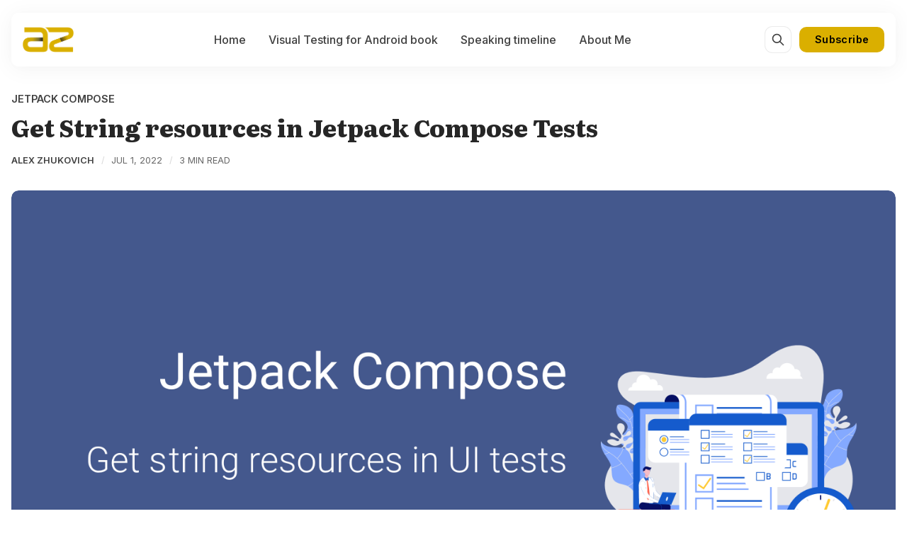

--- FILE ---
content_type: text/html; charset=utf-8
request_url: https://alexzh.com/get-string-resources-in-jetpack-compose-tests/
body_size: 21636
content:
<!DOCTYPE html>
<html lang="en" data-color-scheme="light">
  <head>
    <meta charset="utf-8">
    <meta http-equiv="X-UA-Compatible" content="IE=edge">

    <title>Get String resources in Jetpack Compose Tests</title>

    <meta name="HandheldFriendly" content="True" />
    <meta name="viewport" content="width=device-width, initial-scale=1.0" />
    
    <meta name="theme-color" content="#daaf00">
    <meta name="ghost-theme" content="Tuuli 1.6.0">


    <link rel="preload" href="https://alexzh.com/assets/dist/app.min.js?v=cb933830b8" as="script">
    <link rel="preload" href="https://alexzh.com/assets/dist/app.min.css?v=cb933830b8" as="style">

        <link rel="preconnect" href="https://fonts.googleapis.com">
    <link rel="preconnect" href="https://fonts.gstatic.com" crossorigin>


  <style> 
    body { 
      --font-headings: var(--gh-font-heading, var(--font-system));
      --font-body: var(--gh-font-heading, var(--font-system));
    }
  </style>

    <link rel="preload stylesheet" href="https://fonts.googleapis.com/css2?family=Inter:wght@400;500;600;700&family=Literata:ital,opsz,wght@0,7..72,600;0,7..72,700;0,7..72,800;1,7..72,600;1,7..72,700;1,7..72,800&display=swap" 
          as="style" onload="this.onload=null;this.rel='stylesheet'" crossorigin>
    <style>
      body {  --font-body: var(--gh-font-body, 'Inter'), sans-serif; --font-headings: var(--gh-font-heading, 'Literata'), serif; }
      body h1, body h2 { font-weight: var(--font-weight-extra-bold); }
    </style>






    <script async defer src="https://alexzh.com/assets/dist/app.min.js?v=cb933830b8"></script>

    <link rel="stylesheet" type="text/css" href="https://alexzh.com/assets/dist/app.min.css?v=cb933830b8" />

    <style>
  :root {
    --global-max-width: 1280px; /* site max width */
    --global-content-width: 680px; /* post-content-width */
    --global-wide-width: 960px; /* site max width */
    --global-radius: 10px; /* default radius */
    --global-gallery-gap: 1em; /* Image gallery distance between images */
    --global-hyphens: none; /* none/auto */
    --global-header-height: 80px;
    --global-theme-notifications: visible; /* visible/hidden */
    --global-progress-bar: visible; /* visible/hidden */
    --global-content-preview-fading: 0%; /* 50%-100% for fading effect */
  }
</style>

<script>
  let preferredTheme = localStorage.getItem('PREFERRED_COLOR_SCHEME') || `light`;
  document.documentElement.setAttribute('data-color-scheme', preferredTheme);
  
  // Global values needed
  const themeGlobal = {
    currentPage: parseInt(''),
    nextPage: parseInt(''),
    nextPageLink: '',
    maxPages: parseInt(''), 
    lastPage: `` === `` ? true : false,
    postsPerPage: parseInt('12'),
    scrollPos: 0
  }

  // Calculate contrast & HSL value;
  function getBrandColorInfo(hexcolor) {
    // get contrast
    if (hexcolor.slice(0, 1) === '#') { hexcolor = hexcolor.slice(1); }
    if (hexcolor.length === 3) { hexcolor = hexcolor.split('').map(function (hex) { return hex + hex;}).join(''); }
    let r = parseInt(hexcolor.substr(0,2),16), g = parseInt(hexcolor.substr(2,2),16), b = parseInt(hexcolor.substr(4,2),16);
    let yiq = ((r * 299) + (g * 587) + (b * 114)) / 1000;
    const colorContrast = (yiq >= 128) ? '#000' : '#fff';

    //get HSL
    r /= 255, g /= 255, b /= 255;
    const max = Math.max(r, g, b), min = Math.min(r, g, b);
    let h, s, l = (max + min)  /  2;  
    if ( max == min ) { h = s = 0; } else {
      let d = max - min;
      s = l > 0.5 ? d / (2 - max - min) : d / (max + min);
      switch(max){
        case r: h = (g - b) / d + (g < b ? 6 : 0); break;
        case g: h = (b - r) / d + 2; break;
        case b: h = (r - g) / d + 4; break;
      }
      h /= 6;
    }
    const colorHSL = [Math.round(h * 360), Math.round(s * 100), Math.round(l * 100)];

    // return
    return { colorContrast, colorHSL }
  };

  const brandColor = getBrandColorInfo("#daaf00");
  let style = document.createElement('style');
  style.innerHTML = `:root { 
    --color-brand-contrast: ${brandColor.colorContrast}; 
    --color-brand-hsl: ${brandColor.colorHSL[0]} ${brandColor.colorHSL[1]}% ${brandColor.colorHSL[2]}%;
  }`
  document.getElementsByTagName('head')[0].appendChild(style);
</script>

    
    
     

    <meta name="description" content="Many developers use string resources for development, and we can use similar resources for testing Jetpack Compose code with UI tests.">
    <link rel="icon" href="https://alexzh.com/content/images/size/w256h256/2020/10/fav-icon.png" type="image/png">
    <link rel="canonical" href="https://alexzh.com/get-string-resources-in-jetpack-compose-tests/">
    <meta name="referrer" content="no-referrer-when-downgrade">
    
    <meta property="og:site_name" content="Mobile development with Alex">
    <meta property="og:type" content="article">
    <meta property="og:title" content="Get String resources in Jetpack Compose Tests">
    <meta property="og:description" content="Many developers use string resources for development, and we can use similar resources for testing Jetpack Compose code with UI tests.">
    <meta property="og:url" content="https://alexzh.com/get-string-resources-in-jetpack-compose-tests/">
    <meta property="og:image" content="https://alexzh.com/content/images/size/w1200/2022/07/jetpack-compo-get-string-in-ui-tests-logo.png">
    <meta property="article:published_time" content="2022-07-01T07:03:10.000Z">
    <meta property="article:modified_time" content="2023-10-21T19:55:39.000Z">
    <meta property="article:tag" content="Jetpack Compose">
    <meta property="article:tag" content="Android Testing">
    <meta property="article:tag" content="UI testing">
    
    <meta name="twitter:card" content="summary_large_image">
    <meta name="twitter:title" content="Get String resources in Jetpack Compose Tests">
    <meta name="twitter:description" content="Many developers use string resources for development, and we can use similar resources for testing Jetpack Compose code with UI tests.">
    <meta name="twitter:url" content="https://alexzh.com/get-string-resources-in-jetpack-compose-tests/">
    <meta name="twitter:image" content="https://alexzh.com/content/images/size/w1200/2022/07/jetpack-compo-get-string-in-ui-tests-logo.png">
    <meta name="twitter:label1" content="Written by">
    <meta name="twitter:data1" content="Alex Zhukovich">
    <meta name="twitter:label2" content="Filed under">
    <meta name="twitter:data2" content="Jetpack Compose, Android Testing, UI testing">
    <meta name="twitter:site" content="@Alex_Zhukovich">
    <meta name="twitter:creator" content="@Alex_Zhukovich">
    <meta property="og:image:width" content="1200">
    <meta property="og:image:height" content="727">
    
    <script type="application/ld+json">
{
    "@context": "https://schema.org",
    "@type": "Article",
    "publisher": {
        "@type": "Organization",
        "name": "Mobile development with Alex",
        "url": "https://alexzh.com/",
        "logo": {
            "@type": "ImageObject",
            "url": "https://alexzh.com/content/images/2023/06/logo-x2.png"
        }
    },
    "author": {
        "@type": "Person",
        "name": "Alex Zhukovich",
        "image": {
            "@type": "ImageObject",
            "url": "https://alexzh.com/content/images/2023/10/c76a98ec76317cdd-1-1.png",
            "width": 400,
            "height": 400
        },
        "url": "https://alexzh.com/author/alex-zhukovich/",
        "sameAs": [
            "https://alexzh.com/",
            "https://x.com/Alex_Zhukovich",
            "https://bsky.app/profile/alexzh.com",
            "https://androiddev.social/@Alex_Zhukovich",
            "https://www.youtube.com/@alexzhdev1099",
            "https://www.linkedin.com/in/alex-zhukovich"
        ]
    },
    "headline": "Get String resources in Jetpack Compose Tests",
    "url": "https://alexzh.com/get-string-resources-in-jetpack-compose-tests/",
    "datePublished": "2022-07-01T07:03:10.000Z",
    "dateModified": "2023-10-21T19:55:39.000Z",
    "image": {
        "@type": "ImageObject",
        "url": "https://alexzh.com/content/images/size/w1200/2022/07/jetpack-compo-get-string-in-ui-tests-logo.png",
        "width": 1200,
        "height": 727
    },
    "keywords": "Jetpack Compose, Android Testing, UI testing",
    "description": "Many developers use string resources for development, and we can use similar resources for testing Jetpack Compose code with UI tests.",
    "mainEntityOfPage": "https://alexzh.com/get-string-resources-in-jetpack-compose-tests/"
}
    </script>

    <meta name="generator" content="Ghost 6.13">
    <link rel="alternate" type="application/rss+xml" title="Mobile development with Alex" href="https://alexzh.com/rss/">
    <script defer src="https://cdn.jsdelivr.net/ghost/portal@~2.56/umd/portal.min.js" data-i18n="true" data-ghost="https://alexzh.com/" data-key="cfe9ab3a56b4154fff7b7c7c23" data-api="https://mobile-development-with-alex.ghost.io/ghost/api/content/" data-locale="en" crossorigin="anonymous"></script><style id="gh-members-styles">.gh-post-upgrade-cta-content,
.gh-post-upgrade-cta {
    display: flex;
    flex-direction: column;
    align-items: center;
    font-family: -apple-system, BlinkMacSystemFont, 'Segoe UI', Roboto, Oxygen, Ubuntu, Cantarell, 'Open Sans', 'Helvetica Neue', sans-serif;
    text-align: center;
    width: 100%;
    color: #ffffff;
    font-size: 16px;
}

.gh-post-upgrade-cta-content {
    border-radius: 8px;
    padding: 40px 4vw;
}

.gh-post-upgrade-cta h2 {
    color: #ffffff;
    font-size: 28px;
    letter-spacing: -0.2px;
    margin: 0;
    padding: 0;
}

.gh-post-upgrade-cta p {
    margin: 20px 0 0;
    padding: 0;
}

.gh-post-upgrade-cta small {
    font-size: 16px;
    letter-spacing: -0.2px;
}

.gh-post-upgrade-cta a {
    color: #ffffff;
    cursor: pointer;
    font-weight: 500;
    box-shadow: none;
    text-decoration: underline;
}

.gh-post-upgrade-cta a:hover {
    color: #ffffff;
    opacity: 0.8;
    box-shadow: none;
    text-decoration: underline;
}

.gh-post-upgrade-cta a.gh-btn {
    display: block;
    background: #ffffff;
    text-decoration: none;
    margin: 28px 0 0;
    padding: 8px 18px;
    border-radius: 4px;
    font-size: 16px;
    font-weight: 600;
}

.gh-post-upgrade-cta a.gh-btn:hover {
    opacity: 0.92;
}</style>
    <script defer src="https://cdn.jsdelivr.net/ghost/sodo-search@~1.8/umd/sodo-search.min.js" data-key="cfe9ab3a56b4154fff7b7c7c23" data-styles="https://cdn.jsdelivr.net/ghost/sodo-search@~1.8/umd/main.css" data-sodo-search="https://mobile-development-with-alex.ghost.io/" data-locale="en" crossorigin="anonymous"></script>
    
    <link href="https://alexzh.com/webmentions/receive/" rel="webmention">
    <script defer src="/public/cards.min.js?v=cb933830b8"></script>
    <link rel="stylesheet" type="text/css" href="/public/cards.min.css?v=cb933830b8">
    <script defer src="/public/comment-counts.min.js?v=cb933830b8" data-ghost-comments-counts-api="https://alexzh.com/members/api/comments/counts/"></script>
    <script defer src="/public/ghost-stats.min.js?v=cb933830b8" data-stringify-payload="false" data-datasource="analytics_events" data-storage="localStorage" data-host="https://alexzh.com/.ghost/analytics/api/v1/page_hit"  tb_site_uuid="04b572f2-2503-428f-b73c-45f0e4a6046e" tb_post_uuid="bfd3f9ef-bd92-4d52-b49e-1d47395d73b5" tb_post_type="post" tb_member_uuid="undefined" tb_member_status="undefined"></script><style>:root {--ghost-accent-color: #daaf00;}</style>
    <style>
    /* Scrolling to the link in the same page (not TOC) */
    h1,h2,h3,h4 {
      scroll-margin-top: 100px;
      scroll-snap-margin-top: 100px; /* iOS 11 and older */
    }
    
    .color-scheme { display: none; }
    .footer__brand img { height: 38px; }
    .post-toc {
      margin: 0 auto 2em;
      max-width: var(--global-content-width);
    }
    .post-card__authors { display: none; }
    .post-card__date::before { display: none; }
    
    .section-cta__title {
     	margin: 0;
        width: 1px;
        visibility: hidden;
        height: 1px;
        overflow: hidden;
    }
    .section-cta {
	    padding-bottom: 4em;
    }
    .hero__media img { aspect-ratio: 16/9; }
    
    .post-card__excerpt { display: none; }
    
    .post-hero__excerpt { display: none; }
    
    .content details,
    .content pre { width: auto; }
    blockquote { width: auto; }
    
    // Convert Kit
    //.formkit-form[data-style="clean"] {
    //    padding: 0 !important;
    //}
    
    .formkit-form div {
    	padding: 0 !important;
    }
    
@media (min-width: 400px ) {
    .image-720px { width: 400px }
    .image-600px { width: 400px }
    .image-500px { width: 400px }
    .image-450px { width: 400px }
    .image-420px { width: 400px }
    .image-380px { width: 380px }
    .image-320px { width: 320px }
    .image-280px { width: 280px }
    .image-240px { width: 240px }
    .image-200px { width: 200px }
}
@media (max-width:767px) {
    .post-tile {
        height: auto !important;
    }
}
@media (min-width: 768px ) {
    .image-720px { width: 720px }
    .image-600px { width: 600px }
    .image-500px { width: 500px }
    .image-450px { width: 450px }
    .image-420px { width: 420px }
    .image-380px { width: 380px }
    .image-320px { width: 320px }
    .image-280px { width: 280px }
    .image-240px { width: 240px }
    .image-200px { width: 200px }
}

table tr {
  white-space: normal;
}
</style>
  </head>
  <body class="post-template tag-jetpack-compose tag-android-testing tag-ui-testing ">
    <div class="progress-bar"></div>
    
      <header class="header js-header" data-header="sticky">
  <div class="container wrapper flex is-rel header__inner">
    <button class="btn-toggle menu__toggle js-menu-open"
      type="button" title="Menu" aria-label="Menu">
        <span></span>
        <span></span>
    </button>

<a class="header__brand" href="https://alexzh.com">        <img class="header__logo"
          src="/content/images/size/w300/2023/06/logo-x2.png"
          alt="Mobile development with Alex"/>
</a>
    <nav class="header__menu flex-1 flex-cc">
      <ul class="nav">
    <li class="nav-home"><a href="https://alexzh.com/">Home</a></li>
    <li class="nav-visual-testing-for-android-book"><a href="https://alexzh.com/android-visual-testing/">Visual Testing for Android book</a></li>
    <li class="nav-speaking-timeline"><a href="https://alexzh.com/speaking-timeline/">Speaking timeline</a></li>
    <li class="nav-about-me"><a href="https://alexzh.com/about/">About Me</a></li>
</ul>

    </nav>

      <button class="btn-toggle header-search__toggle" data-ghost-search title="Search" aria-label="Search">
        <i class="icon icon-search">
  <svg xmlns="http://www.w3.org/2000/svg" class="icon icon-tabler icon-tabler-search" width="24" height="24" viewBox="0 0 24 24" stroke-width="2" stroke="currentColor" fill="none" stroke-linecap="round" stroke-linejoin="round">
  <path stroke="none" d="M0 0h24v24H0z" fill="none"/>
  <circle cx="10" cy="10" r="7" />
  <line x1="21" y1="21" x2="15" y2="15" />
</svg>



</i>      </button>
    

      <a href="/newsletter/" class="btn signup-link btn--brand radius">Subscribe</a>


    <div class="member-menu js-member-menu">
</div>  </div>
</header>
      <div class="menu js-menu">
  <div class="menu__header flex content-start">
    <button class="btn-toggle menu__toggle is-active js-menu-close"
      type="button" title="Menu" aria-label="Menu">
        <span></span>
        <span></span>
    </button>

      <button class="btn-toggle header-search__toggle" data-ghost-search title="Search" aria-label="Search">
        <i class="icon icon-search">
  <svg xmlns="http://www.w3.org/2000/svg" class="icon icon-tabler icon-tabler-search" width="24" height="24" viewBox="0 0 24 24" stroke-width="2" stroke="currentColor" fill="none" stroke-linecap="round" stroke-linejoin="round">
  <path stroke="none" d="M0 0h24v24H0z" fill="none"/>
  <circle cx="10" cy="10" r="7" />
  <line x1="21" y1="21" x2="15" y2="15" />
</svg>



</i>      </button>


  </div>

  <nav class="menu__navigation">
    <ul class="nav">
    <li class="nav-home"><a href="https://alexzh.com/">Home</a></li>
    <li class="nav-visual-testing-for-android-book"><a href="https://alexzh.com/android-visual-testing/">Visual Testing for Android book</a></li>
    <li class="nav-speaking-timeline"><a href="https://alexzh.com/speaking-timeline/">Speaking timeline</a></li>
    <li class="nav-about-me"><a href="https://alexzh.com/about/">About Me</a></li>
</ul>


      <ul class="nav">
    <li class="nav-newsletter"><a href="https://alexzh.com/newsletter/">Newsletter</a></li>
    <li class="nav-twitter"><a href="https://twitter.com/Alex_Zhukovich">Twitter</a></li>
    <li class="nav-linkedin"><a href="https://www.linkedin.com/in/alex-zhukovich">LinkedIn</a></li>
    <li class="nav-mastodon"><a href="https://androiddev.social/@Alex_Zhukovich">Mastodon</a></li>
</ul>

  </nav>

  <div class="menu__actions m-b flex w-100">
  </div>
</div>
    <main class="main">
      

  <div class="container wrapper m-0-auto">
      <div class="post-hero is-post" 
    data-feature-image="true" data-image-style="max-width">
    <div class="post-hero__content flex flex-col">

          <a href="/tag/jetpack-compose/" class="post-hero__tag" >Jetpack Compose</a>

      <h1 class="post-hero__title">Get String resources in Jetpack Compose Tests</h1>

        <div class="post-hero__excerpt text-acc">Many developers use string resources for development, and we can use similar resources for testing Jetpack Compose code with UI tests.</div>

        <div class="post-hero__info">
          <span class="post-hero__authors"><a href="/author/alex-zhukovich/">Alex Zhukovich</a></span>
          <time class="post-hero__date" datetime="2022-07-01">Jul 1, 2022</time> 
          <span class="post-hero__readtime">3 min read</span>
        </div> 
    </div>

      <div class="post-hero__media">
        <figure class="post-hero__figure">
          <img
            class="lazyload post-hero__img"
            data-srcset="/content/images/size/w300/2022/07/jetpack-compo-get-string-in-ui-tests-logo.png 300w,
                    /content/images/size/w600/2022/07/jetpack-compo-get-string-in-ui-tests-logo.png 600w,
                    /content/images/size/w1000/2022/07/jetpack-compo-get-string-in-ui-tests-logo.png 1000w,
                    /content/images/size/w2000/2022/07/jetpack-compo-get-string-in-ui-tests-logo.png 2000w"
            srcset="[data-uri]"
            data-sizes="auto"
            data-src="/content/images/size/w300/2022/07/jetpack-compo-get-string-in-ui-tests-logo.png"
            src="/content/images/size/w100/2022/07/jetpack-compo-get-string-in-ui-tests-logo.png"
            alt="Get String resources in Jetpack Compose Tests"/>
        </figure>
      </div>
  </div>

    <div class="row m-b-lg">
      <div class="col-xs-12 col-lg-3">
        <div class="post-toc js-post-toc is-aside"> 
  <div class="post-toc__header flex items-center">
    <span class="m-r flex-1">Table of Contents</span>
    <button class="post-toc__toggle js-toc-toggle">
      <i class="icon icon-list icon--sm">
  <svg xmlns="http://www.w3.org/2000/svg" class="icon icon-tabler icon-tabler-list" width="24" height="24" viewBox="0 0 24 24" stroke-width="1.5" stroke="currentColor" fill="none" stroke-linecap="round" stroke-linejoin="round">
  <path stroke="none" d="M0 0h24v24H0z" fill="none"/>
  <line x1="9" y1="6" x2="20" y2="6" />
  <line x1="9" y1="12" x2="20" y2="12" />
  <line x1="9" y1="18" x2="20" y2="18" />
  <line x1="5" y1="6" x2="5" y2="6.01" />
  <line x1="5" y1="12" x2="5" y2="12.01" />
  <line x1="5" y1="18" x2="5" y2="18.01" />
</svg>
</i>    </button>
  </div>
  <div class="post-toc__content js-toc"></div>
</div>

      </div>

      <div class="col-xs-12 col-lg-6">

        <article class="post tag-jetpack-compose tag-android-testing tag-ui-testing content post-access-public no-overflow">
                    <h2 id="introduction">Introduction</h2><p>Many Android applications use string resources for labels instead of hard-coded string values because it helps to use translatable values. Usually, the language of the application installed on the device depends on the system language. This is the reason why test devices often have a default language similar to the default language of the application.</p><p>Suppose you have hardcoded string values, like <code>Login</code> in your test case, and your device's language is not English. Your test case will fail because a translated value of the <code>Login</code> label will be different in another language.</p><p>In the case of using string resources in tests, you will use the translated value instead of the hardcoded value. This is why many test cases use resources instead of a string.</p><p>When we look at many examples related to testing Jetpack Compose code, we can see that the <code>createComposeRule()</code> function is used to test composable code in UI tests. Unfortunately, we don't have access to string resources outside of the <code>setContent { ... }</code> method.</p><p>In this article, we will explore:</p><ul><li>different test rules which allow us to test Jetpack Compose code</li><li>how can we get access to string resources in test cases</li></ul><h2 id="jetpack-compose-rules">Jetpack Compose rules</h2><p>The <code>androidx.compose.ui:ui-test-junit4</code> dependency provides access to a few "JUnit Test Rules" which help us test Jetpack Compose code.</p><ul><li>The <code>createComposeRule(): ComposeContentTestRule</code> is helpful when you want to verify composable function in isolation and don't need access to Activity and application resources.</li><li>The <code>createAndroidComposeRule</code> returns the <code>AndroidComposeTestRule&lt;ActivityScenarioRule&lt;A&gt;, A&gt;</code> instance. This option is useful when we want to use a custom <code>Activity</code> or we want to have access to application resources.</li><li>The <code>createEmptyComposeRule: ComposeTestRule</code> is helpful when you don't want to test composable functions in isolation. Instead, we want to launch an activity that already includes a composable host inside. In this case, the <code>ComposeTestRule</code> instance wouldn't provide access to the <code>Activity</code> and you wouldn't be able to use the <code>setContent { ... }</code> method to add the composable function to the current screen.</li></ul><p>When we want to run any test case, we always run an <code>Activity</code> instance before launching the fragment.</p><p>What happens when we want to test a composable function in isolation? When we add the <code>androidx.compose.ui:ui-test-manifest</code> dependency the <code>ComponentActivity</code> will be added to the merged <code>AndroidManifest.xml</code> file. The <code>ComponentActivity</code> will be launched first, and our composable function will be added later. We will see it if we look at the <code>createComposeRule()</code> function.</p><pre><code>fun createComposeRule(): ComposeContentTestRule =
    createAndroidComposeRule&lt;ComponentActivity&gt;()
</code></pre><h2 id="get-string-value-in-test-case">Get String value in test case</h2><p>To test composable function in isolation and have access to <code>String</code> resources, we can use the <code>createAndroidComposeRule&lt;ComponentActivity&gt;</code> function. Internally, it creates similar activity as the <code>createComposeRule</code> do, but we will have access to the <code>ComponentActivity</code> instance and can use application resources.</p><p>To get a <code>String</code> value from the string resource, use the following code:</p><pre><code>composeTestRule.activity.getString(resId)</code></pre><p>We can extract it to a separate <code>SemanticsMatcher</code>:</p>
<pre><code class="language-kotlin">fun &lt;A: ComponentActivity&gt; hasText(@StringRes resId: Int, activity: A) =
    hasText(activity.getString(resId))
</code></pre>
<p>If you have access to <code>composeTestRule</code> object in place where you defined <code>SemanticsMatcher</code> matcher, you can simpliy it by removing <code>activity</code> parameter:</p>
<pre><code class="language-kotlin">fun hasText(@StringRes resId: Int) = 
    hasText(composeTestRule.activity.getString(resId))
</code></pre>
<p></p><p>Let's take create a test that verifies that the "Settings Screen" has the "Account" and "Frequently Asked Questions" sections which are non-clickable.</p><figure class="kg-card kg-image-card"><img src="https://alexzh.com/content/images/2022/07/settings-screen-demo.png" class="kg-image" alt="" loading="lazy"></figure><p>The full example:</p><pre><code class="language-kotlin">@ExperimentalMaterial3Api
@RunWith(AndroidJUnit4::class)
class SettingsScreenTest {

    @get:Rule
    val composeTestRule = createAndroidComposeRule&lt;ComponentActivity&gt;()

    /**
     * For the demo purpose, I will use both functions.
     */
    fun hasText(@StringRes resId: Int) = 
        hasText(composeTestRule.activity.getString(resId))
    fun &lt;A: ComponentActivity&gt; hasText(@StringRes resId: Int, activity: A) =
        hasText(activity.getString(resId))

    @Test
    fun shouldDisplaySettingsScreenWithAccountAndFaqSections_whenScreenIsLaunched() {
        composeTestRule.apply {
            setContent {
                SettingsScreen(
                    onProfile = {},
                    onDocs = {}
                )
            }

            onNode(hasText(R.string.settingsScreen_accountSection_label))
                .assertIsDisplayed()
                .assertHasNoClickAction()

            onNode(hasText(R.string.settingsScreen_faqSection_label, composeTestRule.activity))
                .assertIsDisplayed()
                .assertHasNoClickAction()
        }
    }
}
</code></pre><p>You can also use the <code>createAndroidComposeRule</code> for the existing <code>Activity</code>.</p><pre><code>@RunWith(AndroidJUnit4::class)
class SettingsScreenTest {

    @get:Rule
    val composeTestRule = createAndroidComposeRule&lt;HomeActivity&gt;()

    /**
     * For the demo purpose, I will use both functions.
     */
    fun hasText(@StringRes resId: Int) = 
        hasText(composeTestRule.activity.getString(resId))
    fun &lt;A: ComponentActivity&gt; hasText(@StringRes resId: Int, activity: A) =
        hasText(activity.getString(resId))

    @Test
    fun shouldDisplaySettingsScreenWithAccountAndFaqSections_whenScreenIsLaunched() {
        composeTestRule.apply {
            onNode(hasText(R.string.settingsScreen_accountSection_label))
                .assertIsDisplayed()
                .assertHasNoClickAction()

            onNode(hasText(R.string.settingsScreen_faqSection_label, composeTestRule.activity))
                .assertIsDisplayed()
                .assertHasNoClickAction()
        }
    }
}
</code></pre><h2 id="summary">Summary</h2><p>We can use different "Test rules" for testing Android applications.</p><ul><li>The <code>createComposeRule(): ComposeContentTestRule</code> is useful for testing composable function in isolation when you don't want to get access to the <code>Activity</code> instance.</li><li>The <code>createAndroidComposeRule(): AndroidComposeTestRule&lt;ActivityScenarioRule&lt;A&gt;, A&gt;</code> is helpful when we want to use custom <code>Activity</code>or we want to have access to application resources.</li><li>The <code>createEmptyComposeRule(): ComposeTestRule</code> is useful when we want to launch an <code>Activity</code> which already include composable host inside.</li></ul><p>If we have access to the <code>Activity</code> we can easily get the <code>String</code> value from the string resource using the <code>composeTestRule.activity.getString(resId)</code> function.</p><p>We can test composable functions in isolation and have access to activity if we will use the <code>createAndroidComposeRule&lt;ComponentActivity&gt;()</code> function.</p>
        </article>

            <hr>

              <section class="container wrapper section section-cta section-cta__post-cta is-rel flex flex-cc radius m-b-0 is-post" 
  data-bg-accent="none">
    <div class="section-cta__content flex flex-col flex-cc is-rel z-index-1 max-w-40">
      <h2 class="section-cta__title">Mobile development with Alex</h2>
      <p id="cta-input-label" class="section-cta__description opacity-075">A blog about Android development &amp; testing, Best Practices, Tips and Tricks</p>
      <script src="https://f.convertkit.com/ckjs/ck.5.js"></script>
      <form action="https://app.convertkit.com/forms/4925231/subscriptions" class="seva-form formkit-form" method="post" data-sv-form="4925231" data-uid="0dffc2b07b" data-format="inline" data-version="5" data-options="{&quot;settings&quot;:{&quot;after_subscribe&quot;:{&quot;action&quot;:&quot;message&quot;,&quot;success_message&quot;:&quot;Success! Now check your email to confirm your subscription.&quot;,&quot;redirect_url&quot;:&quot;&quot;},&quot;analytics&quot;:{&quot;google&quot;:null,&quot;fathom&quot;:null,&quot;facebook&quot;:null,&quot;segment&quot;:null,&quot;pinterest&quot;:null,&quot;sparkloop&quot;:null,&quot;googletagmanager&quot;:null},&quot;modal&quot;:{&quot;trigger&quot;:&quot;timer&quot;,&quot;scroll_percentage&quot;:null,&quot;timer&quot;:5,&quot;devices&quot;:&quot;all&quot;,&quot;show_once_every&quot;:15},&quot;powered_by&quot;:{&quot;show&quot;:true,&quot;url&quot;:&quot;https://convertkit.com/features/forms?utm_campaign=poweredby&amp;utm_content=form&amp;utm_medium=referral&amp;utm_source=dynamic&quot;},&quot;recaptcha&quot;:{&quot;enabled&quot;:false},&quot;return_visitor&quot;:{&quot;action&quot;:&quot;show&quot;,&quot;custom_content&quot;:&quot;&quot;},&quot;slide_in&quot;:{&quot;display_in&quot;:&quot;bottom_right&quot;,&quot;trigger&quot;:&quot;timer&quot;,&quot;scroll_percentage&quot;:null,&quot;timer&quot;:5,&quot;devices&quot;:&quot;all&quot;,&quot;show_once_every&quot;:15},&quot;sticky_bar&quot;:{&quot;display_in&quot;:&quot;top&quot;,&quot;trigger&quot;:&quot;timer&quot;,&quot;scroll_percentage&quot;:null,&quot;timer&quot;:5,&quot;devices&quot;:&quot;all&quot;,&quot;show_once_every&quot;:15}},&quot;version&quot;:&quot;5&quot;}" min-width="400 500 600 700 800"><div data-style="clean"><ul class="formkit-alert formkit-alert-error" data-element="errors" data-group="alert"></ul><div data-element="fields" data-stacked="false" class="seva-fields formkit-fields"><div class="formkit-field"><input class="formkit-input" name="email_address" aria-label="Email Address" placeholder="Email Address" required="" type="email" style="color: rgb(0, 0, 0); border-color: rgb(227, 227, 227); border-radius: 4px; font-weight: 400;"></div><button data-element="submit" class="formkit-submit formkit-submit" style="color: rgb(0, 0, 0); background-color: rgb(218, 175, 0); border-radius: 4px; font-weight: 700;"><div class="formkit-spinner"><div></div><div></div><div></div></div><span class="">Subscribe</span></button></div><div class="formkit-powered-by-convertkit-container"><a href="https://convertkit.com/features/forms?utm_campaign=poweredby&amp;utm_content=form&amp;utm_medium=referral&amp;utm_source=dynamic" data-element="powered-by" class="formkit-powered-by-convertkit" data-variant="dark" target="_blank" rel="nofollow">Built with ConvertKit</a></div></div><style>.formkit-form[data-uid="0dffc2b07b"] *{box-sizing:border-box;}.formkit-form[data-uid="0dffc2b07b"]{-webkit-font-smoothing:antialiased;-moz-osx-font-smoothing:grayscale;}.formkit-form[data-uid="0dffc2b07b"] legend{border:none;font-size:inherit;margin-bottom:10px;padding:0;position:relative;display:table;}.formkit-form[data-uid="0dffc2b07b"] fieldset{border:0;padding:0.01em 0 0 0;margin:0;min-width:0;}.formkit-form[data-uid="0dffc2b07b"] body:not(:-moz-handler-blocked) fieldset{display:table-cell;}.formkit-form[data-uid="0dffc2b07b"] h1,.formkit-form[data-uid="0dffc2b07b"] h2,.formkit-form[data-uid="0dffc2b07b"] h3,.formkit-form[data-uid="0dffc2b07b"] h4,.formkit-form[data-uid="0dffc2b07b"] h5,.formkit-form[data-uid="0dffc2b07b"] h6{color:inherit;font-size:inherit;font-weight:inherit;}.formkit-form[data-uid="0dffc2b07b"] h2{font-size:1.5em;margin:1em 0;}.formkit-form[data-uid="0dffc2b07b"] h3{font-size:1.17em;margin:1em 0;}.formkit-form[data-uid="0dffc2b07b"] p{color:inherit;font-size:inherit;font-weight:inherit;}.formkit-form[data-uid="0dffc2b07b"] ol:not([template-default]),.formkit-form[data-uid="0dffc2b07b"] ul:not([template-default]),.formkit-form[data-uid="0dffc2b07b"] blockquote:not([template-default]){text-align:left;}.formkit-form[data-uid="0dffc2b07b"] p:not([template-default]),.formkit-form[data-uid="0dffc2b07b"] hr:not([template-default]),.formkit-form[data-uid="0dffc2b07b"] blockquote:not([template-default]),.formkit-form[data-uid="0dffc2b07b"] ol:not([template-default]),.formkit-form[data-uid="0dffc2b07b"] ul:not([template-default]){color:inherit;font-style:initial;}.formkit-form[data-uid="0dffc2b07b"] .ordered-list,.formkit-form[data-uid="0dffc2b07b"] .unordered-list{list-style-position:outside !important;padding-left:1em;}.formkit-form[data-uid="0dffc2b07b"] .list-item{padding-left:0;}.formkit-form[data-uid="0dffc2b07b"][data-format="modal"]{display:none;}.formkit-form[data-uid="0dffc2b07b"][data-format="slide in"]{display:none;}.formkit-form[data-uid="0dffc2b07b"][data-format="sticky bar"]{display:none;}.formkit-sticky-bar .formkit-form[data-uid="0dffc2b07b"][data-format="sticky bar"]{display:block;}.formkit-form[data-uid="0dffc2b07b"] .formkit-input,.formkit-form[data-uid="0dffc2b07b"] .formkit-select,.formkit-form[data-uid="0dffc2b07b"] .formkit-checkboxes{width:100%;}.formkit-form[data-uid="0dffc2b07b"] .formkit-button,.formkit-form[data-uid="0dffc2b07b"] .formkit-submit{border:0;border-radius:5px;color:#ffffff;cursor:pointer;display:inline-block;text-align:center;font-size:15px;font-weight:500;cursor:pointer;margin-bottom:15px;overflow:hidden;padding:0;position:relative;vertical-align:middle;}.formkit-form[data-uid="0dffc2b07b"] .formkit-button:hover,.formkit-form[data-uid="0dffc2b07b"] .formkit-submit:hover,.formkit-form[data-uid="0dffc2b07b"] .formkit-button:focus,.formkit-form[data-uid="0dffc2b07b"] .formkit-submit:focus{outline:none;}.formkit-form[data-uid="0dffc2b07b"] .formkit-button:hover > span,.formkit-form[data-uid="0dffc2b07b"] .formkit-submit:hover > span,.formkit-form[data-uid="0dffc2b07b"] .formkit-button:focus > span,.formkit-form[data-uid="0dffc2b07b"] .formkit-submit:focus > span{background-color:rgba(0,0,0,0.1);}.formkit-form[data-uid="0dffc2b07b"] .formkit-button > span,.formkit-form[data-uid="0dffc2b07b"] .formkit-submit > span{display:block;-webkit-transition:all 300ms ease-in-out;transition:all 300ms ease-in-out;padding:12px 24px;}.formkit-form[data-uid="0dffc2b07b"] .formkit-input{background:#ffffff;font-size:15px;padding:12px;border:1px solid #e3e3e3;-webkit-flex:1 0 auto;-ms-flex:1 0 auto;flex:1 0 auto;line-height:1.4;margin:0;-webkit-transition:border-color ease-out 300ms;transition:border-color ease-out 300ms;}.formkit-form[data-uid="0dffc2b07b"] .formkit-input:focus{outline:none;border-color:#1677be;-webkit-transition:border-color ease 300ms;transition:border-color ease 300ms;}.formkit-form[data-uid="0dffc2b07b"] .formkit-input::-webkit-input-placeholder{color:inherit;opacity:0.8;}.formkit-form[data-uid="0dffc2b07b"] .formkit-input::-moz-placeholder{color:inherit;opacity:0.8;}.formkit-form[data-uid="0dffc2b07b"] .formkit-input:-ms-input-placeholder{color:inherit;opacity:0.8;}.formkit-form[data-uid="0dffc2b07b"] .formkit-input::placeholder{color:inherit;opacity:0.8;}.formkit-form[data-uid="0dffc2b07b"] [data-group="dropdown"]{position:relative;display:inline-block;width:100%;}.formkit-form[data-uid="0dffc2b07b"] [data-group="dropdown"]::before{content:"";top:calc(50% - 2.5px);right:10px;position:absolute;pointer-events:none;border-color:#4f4f4f transparent transparent transparent;border-style:solid;border-width:6px 6px 0 6px;height:0;width:0;z-index:999;}.formkit-form[data-uid="0dffc2b07b"] [data-group="dropdown"] select{height:auto;width:100%;cursor:pointer;color:#333333;line-height:1.4;margin-bottom:0;padding:0 6px;-webkit-appearance:none;-moz-appearance:none;appearance:none;font-size:15px;padding:12px;padding-right:25px;border:1px solid #e3e3e3;background:#ffffff;}.formkit-form[data-uid="0dffc2b07b"] [data-group="dropdown"] select:focus{outline:none;}.formkit-form[data-uid="0dffc2b07b"] [data-group="checkboxes"]{text-align:left;margin:0;}.formkit-form[data-uid="0dffc2b07b"] [data-group="checkboxes"] [data-group="checkbox"]{margin-bottom:10px;}.formkit-form[data-uid="0dffc2b07b"] [data-group="checkboxes"] [data-group="checkbox"] *{cursor:pointer;}.formkit-form[data-uid="0dffc2b07b"] [data-group="checkboxes"] [data-group="checkbox"]:last-of-type{margin-bottom:0;}.formkit-form[data-uid="0dffc2b07b"] [data-group="checkboxes"] [data-group="checkbox"] input[type="checkbox"]{display:none;}.formkit-form[data-uid="0dffc2b07b"] [data-group="checkboxes"] [data-group="checkbox"] input[type="checkbox"] + label::after{content:none;}.formkit-form[data-uid="0dffc2b07b"] [data-group="checkboxes"] [data-group="checkbox"] input[type="checkbox"]:checked + label::after{border-color:#ffffff;content:"";}.formkit-form[data-uid="0dffc2b07b"] [data-group="checkboxes"] [data-group="checkbox"] input[type="checkbox"]:checked + label::before{background:#10bf7a;border-color:#10bf7a;}.formkit-form[data-uid="0dffc2b07b"] [data-group="checkboxes"] [data-group="checkbox"] label{position:relative;display:inline-block;padding-left:28px;}.formkit-form[data-uid="0dffc2b07b"] [data-group="checkboxes"] [data-group="checkbox"] label::before,.formkit-form[data-uid="0dffc2b07b"] [data-group="checkboxes"] [data-group="checkbox"] label::after{position:absolute;content:"";display:inline-block;}.formkit-form[data-uid="0dffc2b07b"] [data-group="checkboxes"] [data-group="checkbox"] label::before{height:16px;width:16px;border:1px solid #e3e3e3;background:#ffffff;left:0px;top:3px;}.formkit-form[data-uid="0dffc2b07b"] [data-group="checkboxes"] [data-group="checkbox"] label::after{height:4px;width:8px;border-left:2px solid #4d4d4d;border-bottom:2px solid #4d4d4d;-webkit-transform:rotate(-45deg);-ms-transform:rotate(-45deg);transform:rotate(-45deg);left:4px;top:8px;}.formkit-form[data-uid="0dffc2b07b"] .formkit-alert{background:#f9fafb;border:1px solid #e3e3e3;border-radius:5px;-webkit-flex:1 0 auto;-ms-flex:1 0 auto;flex:1 0 auto;list-style:none;margin:25px auto;padding:12px;text-align:center;width:100%;}.formkit-form[data-uid="0dffc2b07b"] .formkit-alert:empty{display:none;}.formkit-form[data-uid="0dffc2b07b"] .formkit-alert-success{background:#d3fbeb;border-color:#10bf7a;color:#0c905c;}.formkit-form[data-uid="0dffc2b07b"] .formkit-alert-error{background:#fde8e2;border-color:#f2643b;color:#ea4110;}.formkit-form[data-uid="0dffc2b07b"] .formkit-spinner{display:-webkit-box;display:-webkit-flex;display:-ms-flexbox;display:flex;height:0px;width:0px;margin:0 auto;position:absolute;top:0;left:0;right:0;width:0px;overflow:hidden;text-align:center;-webkit-transition:all 300ms ease-in-out;transition:all 300ms ease-in-out;}.formkit-form[data-uid="0dffc2b07b"] .formkit-spinner > div{margin:auto;width:12px;height:12px;background-color:#fff;opacity:0.3;border-radius:100%;display:inline-block;-webkit-animation:formkit-bouncedelay-formkit-form-data-uid-0dffc2b07b- 1.4s infinite ease-in-out both;animation:formkit-bouncedelay-formkit-form-data-uid-0dffc2b07b- 1.4s infinite ease-in-out both;}.formkit-form[data-uid="0dffc2b07b"] .formkit-spinner > div:nth-child(1){-webkit-animation-delay:-0.32s;animation-delay:-0.32s;}.formkit-form[data-uid="0dffc2b07b"] .formkit-spinner > div:nth-child(2){-webkit-animation-delay:-0.16s;animation-delay:-0.16s;}.formkit-form[data-uid="0dffc2b07b"] .formkit-submit[data-active] .formkit-spinner{opacity:1;height:100%;width:50px;}.formkit-form[data-uid="0dffc2b07b"] .formkit-submit[data-active] .formkit-spinner ~ span{opacity:0;}.formkit-form[data-uid="0dffc2b07b"] .formkit-powered-by[data-active="false"]{opacity:0.35;}.formkit-form[data-uid="0dffc2b07b"] .formkit-powered-by-convertkit-container{display:-webkit-box;display:-webkit-flex;display:-ms-flexbox;display:flex;width:100%;z-index:5;margin:10px 0;position:relative;}.formkit-form[data-uid="0dffc2b07b"] .formkit-powered-by-convertkit-container[data-active="false"]{opacity:0.35;}.formkit-form[data-uid="0dffc2b07b"] .formkit-powered-by-convertkit{-webkit-align-items:center;-webkit-box-align:center;-ms-flex-align:center;align-items:center;background-color:#ffffff;border:1px solid #dde2e7;border-radius:4px;color:#373f45;cursor:pointer;display:block;height:36px;margin:0 auto;opacity:0.95;padding:0;-webkit-text-decoration:none;text-decoration:none;text-indent:100%;-webkit-transition:ease-in-out all 200ms;transition:ease-in-out all 200ms;white-space:nowrap;overflow:hidden;-webkit-user-select:none;-moz-user-select:none;-ms-user-select:none;user-select:none;width:190px;background-repeat:no-repeat;background-position:center;background-image:url("data:image/svg+xml;charset=utf8,%3Csvg width='162' height='20' viewBox='0 0 162 20' fill='none' xmlns='http://www.w3.org/2000/svg'%3E%3Cpath d='M83.0561 15.2457C86.675 15.2457 89.4722 12.5154 89.4722 9.14749C89.4722 5.99211 86.8443 4.06563 85.1038 4.06563C82.6801 4.06563 80.7373 5.76407 80.4605 8.28551C80.4092 8.75244 80.0387 9.14403 79.5686 9.14069C78.7871 9.13509 77.6507 9.12841 76.9314 9.13092C76.6217 9.13199 76.3658 8.88106 76.381 8.57196C76.4895 6.38513 77.2218 4.3404 78.618 2.76974C80.1695 1.02445 82.4289 0 85.1038 0C89.5979 0 93.8406 4.07791 93.8406 9.14749C93.8406 14.7608 89.1832 19.3113 83.1517 19.3113C78.8502 19.3113 74.5179 16.5041 73.0053 12.5795C72.9999 12.565 72.9986 12.5492 73.0015 12.534C73.0218 12.4179 73.0617 12.3118 73.1011 12.2074C73.1583 12.0555 73.2143 11.907 73.2062 11.7359L73.18 11.1892C73.174 11.0569 73.2075 10.9258 73.2764 10.8127C73.3452 10.6995 73.4463 10.6094 73.5666 10.554L73.7852 10.4523C73.9077 10.3957 74.0148 10.3105 74.0976 10.204C74.1803 10.0974 74.2363 9.97252 74.2608 9.83983C74.3341 9.43894 74.6865 9.14749 75.0979 9.14749C75.7404 9.14749 76.299 9.57412 76.5088 10.1806C77.5188 13.1 79.1245 15.2457 83.0561 15.2457Z' fill='%23373F45'/%3E%3Cpath d='M155.758 6.91365C155.028 6.91365 154.804 6.47916 154.804 5.98857C154.804 5.46997 154.986 5.06348 155.758 5.06348C156.53 5.06348 156.712 5.46997 156.712 5.98857C156.712 6.47905 156.516 6.91365 155.758 6.91365ZM142.441 12.9304V9.32833L141.415 9.32323V8.90392C141.415 8.44719 141.786 8.07758 142.244 8.07986L142.441 8.08095V6.55306L144.082 6.09057V8.08073H145.569V8.50416C145.569 8.61242 145.548 8.71961 145.506 8.81961C145.465 8.91961 145.404 9.01047 145.328 9.08699C145.251 9.16351 145.16 9.2242 145.06 9.26559C144.96 9.30698 144.853 9.32826 144.745 9.32822H144.082V12.7201C144.082 13.2423 144.378 13.4256 144.76 13.4887C145.209 13.5629 145.583 13.888 145.583 14.343V14.9626C144.029 14.9626 142.441 14.8942 142.441 12.9304Z' fill='%23373F45'/%3E%3Cpath d='M110.058 7.92554C108.417 7.88344 106.396 8.92062 106.396 11.5137C106.396 14.0646 108.417 15.0738 110.058 15.0318C111.742 15.0738 113.748 14.0646 113.748 11.5137C113.748 8.92062 111.742 7.88344 110.058 7.92554ZM110.07 13.7586C108.878 13.7586 108.032 12.8905 108.032 11.461C108.032 10.1013 108.878 9.20569 110.071 9.20569C111.263 9.20569 112.101 10.0995 112.101 11.459C112.101 12.8887 111.263 13.7586 110.07 13.7586Z' fill='%23373F45'/%3E%3Cpath d='M118.06 7.94098C119.491 7.94098 120.978 8.33337 120.978 11.1366V14.893H120.063C119.608 14.893 119.238 14.524 119.238 14.0689V10.9965C119.238 9.66506 118.747 9.16047 117.891 9.16047C117.414 9.16047 116.797 9.52486 116.502 9.81915V14.069C116.502 14.1773 116.481 14.2845 116.44 14.3845C116.398 14.4845 116.337 14.5753 116.261 14.6519C116.184 14.7284 116.093 14.7891 115.993 14.8305C115.893 14.8719 115.786 14.8931 115.678 14.8931H114.847V8.10918H115.773C115.932 8.10914 116.087 8.16315 116.212 8.26242C116.337 8.36168 116.424 8.50033 116.46 8.65577C116.881 8.19328 117.428 7.94098 118.06 7.94098ZM122.854 8.09713C123.024 8.09708 123.19 8.1496 123.329 8.2475C123.468 8.34541 123.574 8.48391 123.631 8.64405L125.133 12.8486L126.635 8.64415C126.692 8.48402 126.798 8.34551 126.937 8.2476C127.076 8.1497 127.242 8.09718 127.412 8.09724H128.598L126.152 14.3567C126.091 14.5112 125.986 14.6439 125.849 14.7374C125.711 14.831 125.549 14.881 125.383 14.8809H124.333L121.668 8.09713H122.854Z' fill='%23373F45'/%3E%3Cpath d='M135.085 14.5514C134.566 14.7616 133.513 15.0416 132.418 15.0416C130.496 15.0416 129.024 13.9345 129.024 11.4396C129.024 9.19701 130.451 7.99792 132.191 7.99792C134.338 7.99792 135.254 9.4378 135.158 11.3979C135.139 11.8029 134.786 12.0983 134.38 12.0983H130.679C130.763 13.1916 131.562 13.7662 132.615 13.7662C133.028 13.7662 133.462 13.7452 133.983 13.6481C134.535 13.545 135.085 13.9375 135.085 14.4985V14.5514ZM133.673 10.949C133.785 9.87621 133.061 9.28752 132.191 9.28752C131.321 9.28752 130.734 9.93979 130.679 10.9489L133.673 10.949Z' fill='%23373F45'/%3E%3Cpath d='M137.345 8.11122C137.497 8.11118 137.645 8.16229 137.765 8.25635C137.884 8.35041 137.969 8.48197 138.005 8.62993C138.566 8.20932 139.268 7.94303 139.759 7.94303C139.801 7.94303 140.068 7.94303 140.489 7.99913V8.7265C140.489 9.11748 140.15 9.4147 139.759 9.4147C139.31 9.4147 138.651 9.5829 138.131 9.8773V14.8951H136.462V8.11112L137.345 8.11122ZM156.6 14.0508V8.09104H155.769C155.314 8.09104 154.944 8.45999 154.944 8.9151V14.8748H155.775C156.23 14.8748 156.6 14.5058 156.6 14.0508ZM158.857 12.9447V9.34254H157.749V8.91912C157.749 8.46401 158.118 8.09506 158.574 8.09506H158.857V6.56739L160.499 6.10479V8.09506H161.986V8.51848C161.986 8.97359 161.617 9.34254 161.161 9.34254H160.499V12.7345C160.499 13.2566 160.795 13.44 161.177 13.503C161.626 13.5774 162 13.9024 162 14.3574V14.977C160.446 14.977 158.857 14.9086 158.857 12.9447ZM98.1929 10.1124C98.2033 6.94046 100.598 5.16809 102.895 5.16809C104.171 5.16809 105.342 5.44285 106.304 6.12953L105.914 6.6631C105.654 7.02011 105.16 7.16194 104.749 6.99949C104.169 6.7702 103.622 6.7218 103.215 6.7218C101.335 6.7218 99.9169 7.92849 99.9068 10.1123C99.9169 12.2959 101.335 13.5201 103.215 13.5201C103.622 13.5201 104.169 13.4717 104.749 13.2424C105.16 13.0799 105.654 13.2046 105.914 13.5615L106.304 14.0952C105.342 14.7819 104.171 15.0566 102.895 15.0566C100.598 15.0566 98.2033 13.2842 98.1929 10.1124ZM147.619 5.21768C148.074 5.21768 148.444 5.58663 148.444 6.04174V9.81968L151.82 5.58131C151.897 5.47733 151.997 5.39282 152.112 5.3346C152.227 5.27638 152.355 5.24607 152.484 5.24611H153.984L150.166 10.0615L153.984 14.8749H152.484C152.355 14.8749 152.227 14.8446 152.112 14.7864C151.997 14.7281 151.897 14.6436 151.82 14.5397L148.444 10.3025V14.0508C148.444 14.5059 148.074 14.8749 147.619 14.8749H146.746V5.21768H147.619Z' fill='%23373F45'/%3E%3Cpath d='M0.773438 6.5752H2.68066C3.56543 6.5752 4.2041 6.7041 4.59668 6.96191C4.99219 7.21973 5.18994 7.62695 5.18994 8.18359C5.18994 8.55859 5.09326 8.87061 4.8999 9.11963C4.70654 9.36865 4.42822 9.52539 4.06494 9.58984V9.63379C4.51611 9.71875 4.84717 9.88721 5.05811 10.1392C5.27197 10.3882 5.37891 10.7266 5.37891 11.1543C5.37891 11.7314 5.17676 12.1841 4.77246 12.5122C4.37109 12.8374 3.81152 13 3.09375 13H0.773438V6.5752ZM1.82373 9.22949H2.83447C3.27393 9.22949 3.59473 9.16064 3.79688 9.02295C3.99902 8.88232 4.1001 8.64502 4.1001 8.31104C4.1001 8.00928 3.99023 7.79102 3.77051 7.65625C3.55371 7.52148 3.20801 7.4541 2.7334 7.4541H1.82373V9.22949ZM1.82373 10.082V12.1167H2.93994C3.37939 12.1167 3.71045 12.0332 3.93311 11.8662C4.15869 11.6963 4.27148 11.4297 4.27148 11.0664C4.27148 10.7324 4.15723 10.4849 3.92871 10.3237C3.7002 10.1626 3.35303 10.082 2.88721 10.082H1.82373Z' fill='%23373F45'/%3E%3Cpath d='M13.011 6.5752V10.7324C13.011 11.207 12.9084 11.623 12.7034 11.9805C12.5012 12.335 12.2068 12.6089 11.8201 12.8022C11.4363 12.9927 10.9763 13.0879 10.4402 13.0879C9.6433 13.0879 9.02368 12.877 8.5813 12.4551C8.13892 12.0332 7.91772 11.4531 7.91772 10.7148V6.5752H8.9724V10.6401C8.9724 11.1704 9.09546 11.5615 9.34155 11.8135C9.58765 12.0654 9.96557 12.1914 10.4753 12.1914C11.4656 12.1914 11.9607 11.6714 11.9607 10.6313V6.5752H13.011Z' fill='%23373F45'/%3E%3Cpath d='M15.9146 13V6.5752H16.9649V13H15.9146Z' fill='%23373F45'/%3E%3Cpath d='M19.9255 13V6.5752H20.9758V12.0991H23.696V13H19.9255Z' fill='%23373F45'/%3E%3Cpath d='M28.2828 13H27.2325V7.47607H25.3428V6.5752H30.1724V7.47607H28.2828V13Z' fill='%23373F45'/%3E%3Cpath d='M41.9472 13H40.8046L39.7148 9.16796C39.6679 9.00097 39.6093 8.76074 39.539 8.44727C39.4687 8.13086 39.4262 7.91113 39.4116 7.78809C39.3823 7.97559 39.3339 8.21875 39.2665 8.51758C39.2021 8.81641 39.1479 9.03905 39.1039 9.18554L38.0405 13H36.8979L36.0673 9.7832L35.2236 6.5752H36.2958L37.2143 10.3193C37.3578 10.9199 37.4604 11.4502 37.5219 11.9102C37.5541 11.6611 37.6025 11.3828 37.6669 11.0752C37.7314 10.7676 37.79 10.5186 37.8427 10.3281L38.8886 6.5752H39.9301L41.0024 10.3457C41.1049 10.6943 41.2133 11.2158 41.3276 11.9102C41.3715 11.4912 41.477 10.958 41.644 10.3105L42.558 6.5752H43.6215L41.9472 13Z' fill='%23373F45'/%3E%3Cpath d='M45.7957 13V6.5752H46.846V13H45.7957Z' fill='%23373F45'/%3E%3Cpath d='M52.0258 13H50.9755V7.47607H49.0859V6.5752H53.9155V7.47607H52.0258V13Z' fill='%23373F45'/%3E%3Cpath d='M61.2312 13H60.1765V10.104H57.2146V13H56.1643V6.5752H57.2146V9.20312H60.1765V6.5752H61.2312V13Z' fill='%23373F45'/%3E%3C/svg%3E");}.formkit-form[data-uid="0dffc2b07b"] .formkit-powered-by-convertkit:hover,.formkit-form[data-uid="0dffc2b07b"] .formkit-powered-by-convertkit:focus{background-color:#ffffff;-webkit-transform:scale(1.025) perspective(1px);-ms-transform:scale(1.025) perspective(1px);transform:scale(1.025) perspective(1px);opacity:1;}.formkit-form[data-uid="0dffc2b07b"] .formkit-powered-by-convertkit[data-variant="dark"],.formkit-form[data-uid="0dffc2b07b"] .formkit-powered-by-convertkit[data-variant="light"]{background-color:transparent;border-color:transparent;width:166px;}.formkit-form[data-uid="0dffc2b07b"] .formkit-powered-by-convertkit[data-variant="light"]{color:#ffffff;background-image:url("data:image/svg+xml;charset=utf8,%3Csvg width='162' height='20' viewBox='0 0 162 20' fill='none' xmlns='http://www.w3.org/2000/svg'%3E%3Cpath d='M83.0561 15.2457C86.675 15.2457 89.4722 12.5154 89.4722 9.14749C89.4722 5.99211 86.8443 4.06563 85.1038 4.06563C82.6801 4.06563 80.7373 5.76407 80.4605 8.28551C80.4092 8.75244 80.0387 9.14403 79.5686 9.14069C78.7871 9.13509 77.6507 9.12841 76.9314 9.13092C76.6217 9.13199 76.3658 8.88106 76.381 8.57196C76.4895 6.38513 77.2218 4.3404 78.618 2.76974C80.1695 1.02445 82.4289 0 85.1038 0C89.5979 0 93.8406 4.07791 93.8406 9.14749C93.8406 14.7608 89.1832 19.3113 83.1517 19.3113C78.8502 19.3113 74.5179 16.5041 73.0053 12.5795C72.9999 12.565 72.9986 12.5492 73.0015 12.534C73.0218 12.4179 73.0617 12.3118 73.1011 12.2074C73.1583 12.0555 73.2143 11.907 73.2062 11.7359L73.18 11.1892C73.174 11.0569 73.2075 10.9258 73.2764 10.8127C73.3452 10.6995 73.4463 10.6094 73.5666 10.554L73.7852 10.4523C73.9077 10.3957 74.0148 10.3105 74.0976 10.204C74.1803 10.0974 74.2363 9.97252 74.2608 9.83983C74.3341 9.43894 74.6865 9.14749 75.0979 9.14749C75.7404 9.14749 76.299 9.57412 76.5088 10.1806C77.5188 13.1 79.1245 15.2457 83.0561 15.2457Z' fill='white'/%3E%3Cpath d='M155.758 6.91365C155.028 6.91365 154.804 6.47916 154.804 5.98857C154.804 5.46997 154.986 5.06348 155.758 5.06348C156.53 5.06348 156.712 5.46997 156.712 5.98857C156.712 6.47905 156.516 6.91365 155.758 6.91365ZM142.441 12.9304V9.32833L141.415 9.32323V8.90392C141.415 8.44719 141.786 8.07758 142.244 8.07986L142.441 8.08095V6.55306L144.082 6.09057V8.08073H145.569V8.50416C145.569 8.61242 145.548 8.71961 145.506 8.81961C145.465 8.91961 145.404 9.01047 145.328 9.08699C145.251 9.16351 145.16 9.2242 145.06 9.26559C144.96 9.30698 144.853 9.32826 144.745 9.32822H144.082V12.7201C144.082 13.2423 144.378 13.4256 144.76 13.4887C145.209 13.5629 145.583 13.888 145.583 14.343V14.9626C144.029 14.9626 142.441 14.8942 142.441 12.9304Z' fill='white'/%3E%3Cpath d='M110.058 7.92554C108.417 7.88344 106.396 8.92062 106.396 11.5137C106.396 14.0646 108.417 15.0738 110.058 15.0318C111.742 15.0738 113.748 14.0646 113.748 11.5137C113.748 8.92062 111.742 7.88344 110.058 7.92554ZM110.07 13.7586C108.878 13.7586 108.032 12.8905 108.032 11.461C108.032 10.1013 108.878 9.20569 110.071 9.20569C111.263 9.20569 112.101 10.0995 112.101 11.459C112.101 12.8887 111.263 13.7586 110.07 13.7586Z' fill='white'/%3E%3Cpath d='M118.06 7.94098C119.491 7.94098 120.978 8.33337 120.978 11.1366V14.893H120.063C119.608 14.893 119.238 14.524 119.238 14.0689V10.9965C119.238 9.66506 118.747 9.16047 117.891 9.16047C117.414 9.16047 116.797 9.52486 116.502 9.81915V14.069C116.502 14.1773 116.481 14.2845 116.44 14.3845C116.398 14.4845 116.337 14.5753 116.261 14.6519C116.184 14.7284 116.093 14.7891 115.993 14.8305C115.893 14.8719 115.786 14.8931 115.678 14.8931H114.847V8.10918H115.773C115.932 8.10914 116.087 8.16315 116.212 8.26242C116.337 8.36168 116.424 8.50033 116.46 8.65577C116.881 8.19328 117.428 7.94098 118.06 7.94098ZM122.854 8.09713C123.024 8.09708 123.19 8.1496 123.329 8.2475C123.468 8.34541 123.574 8.48391 123.631 8.64405L125.133 12.8486L126.635 8.64415C126.692 8.48402 126.798 8.34551 126.937 8.2476C127.076 8.1497 127.242 8.09718 127.412 8.09724H128.598L126.152 14.3567C126.091 14.5112 125.986 14.6439 125.849 14.7374C125.711 14.831 125.549 14.881 125.383 14.8809H124.333L121.668 8.09713H122.854Z' fill='white'/%3E%3Cpath d='M135.085 14.5514C134.566 14.7616 133.513 15.0416 132.418 15.0416C130.496 15.0416 129.024 13.9345 129.024 11.4396C129.024 9.19701 130.451 7.99792 132.191 7.99792C134.338 7.99792 135.254 9.4378 135.158 11.3979C135.139 11.8029 134.786 12.0983 134.38 12.0983H130.679C130.763 13.1916 131.562 13.7662 132.615 13.7662C133.028 13.7662 133.462 13.7452 133.983 13.6481C134.535 13.545 135.085 13.9375 135.085 14.4985V14.5514ZM133.673 10.949C133.785 9.87621 133.061 9.28752 132.191 9.28752C131.321 9.28752 130.734 9.93979 130.679 10.9489L133.673 10.949Z' fill='white'/%3E%3Cpath d='M137.345 8.11122C137.497 8.11118 137.645 8.16229 137.765 8.25635C137.884 8.35041 137.969 8.48197 138.005 8.62993C138.566 8.20932 139.268 7.94303 139.759 7.94303C139.801 7.94303 140.068 7.94303 140.489 7.99913V8.7265C140.489 9.11748 140.15 9.4147 139.759 9.4147C139.31 9.4147 138.651 9.5829 138.131 9.8773V14.8951H136.462V8.11112L137.345 8.11122ZM156.6 14.0508V8.09104H155.769C155.314 8.09104 154.944 8.45999 154.944 8.9151V14.8748H155.775C156.23 14.8748 156.6 14.5058 156.6 14.0508ZM158.857 12.9447V9.34254H157.749V8.91912C157.749 8.46401 158.118 8.09506 158.574 8.09506H158.857V6.56739L160.499 6.10479V8.09506H161.986V8.51848C161.986 8.97359 161.617 9.34254 161.161 9.34254H160.499V12.7345C160.499 13.2566 160.795 13.44 161.177 13.503C161.626 13.5774 162 13.9024 162 14.3574V14.977C160.446 14.977 158.857 14.9086 158.857 12.9447ZM98.1929 10.1124C98.2033 6.94046 100.598 5.16809 102.895 5.16809C104.171 5.16809 105.342 5.44285 106.304 6.12953L105.914 6.6631C105.654 7.02011 105.16 7.16194 104.749 6.99949C104.169 6.7702 103.622 6.7218 103.215 6.7218C101.335 6.7218 99.9169 7.92849 99.9068 10.1123C99.9169 12.2959 101.335 13.5201 103.215 13.5201C103.622 13.5201 104.169 13.4717 104.749 13.2424C105.16 13.0799 105.654 13.2046 105.914 13.5615L106.304 14.0952C105.342 14.7819 104.171 15.0566 102.895 15.0566C100.598 15.0566 98.2033 13.2842 98.1929 10.1124ZM147.619 5.21768C148.074 5.21768 148.444 5.58663 148.444 6.04174V9.81968L151.82 5.58131C151.897 5.47733 151.997 5.39282 152.112 5.3346C152.227 5.27638 152.355 5.24607 152.484 5.24611H153.984L150.166 10.0615L153.984 14.8749H152.484C152.355 14.8749 152.227 14.8446 152.112 14.7864C151.997 14.7281 151.897 14.6436 151.82 14.5397L148.444 10.3025V14.0508C148.444 14.5059 148.074 14.8749 147.619 14.8749H146.746V5.21768H147.619Z' fill='white'/%3E%3Cpath d='M0.773438 6.5752H2.68066C3.56543 6.5752 4.2041 6.7041 4.59668 6.96191C4.99219 7.21973 5.18994 7.62695 5.18994 8.18359C5.18994 8.55859 5.09326 8.87061 4.8999 9.11963C4.70654 9.36865 4.42822 9.52539 4.06494 9.58984V9.63379C4.51611 9.71875 4.84717 9.88721 5.05811 10.1392C5.27197 10.3882 5.37891 10.7266 5.37891 11.1543C5.37891 11.7314 5.17676 12.1841 4.77246 12.5122C4.37109 12.8374 3.81152 13 3.09375 13H0.773438V6.5752ZM1.82373 9.22949H2.83447C3.27393 9.22949 3.59473 9.16064 3.79688 9.02295C3.99902 8.88232 4.1001 8.64502 4.1001 8.31104C4.1001 8.00928 3.99023 7.79102 3.77051 7.65625C3.55371 7.52148 3.20801 7.4541 2.7334 7.4541H1.82373V9.22949ZM1.82373 10.082V12.1167H2.93994C3.37939 12.1167 3.71045 12.0332 3.93311 11.8662C4.15869 11.6963 4.27148 11.4297 4.27148 11.0664C4.27148 10.7324 4.15723 10.4849 3.92871 10.3237C3.7002 10.1626 3.35303 10.082 2.88721 10.082H1.82373Z' fill='white'/%3E%3Cpath d='M13.011 6.5752V10.7324C13.011 11.207 12.9084 11.623 12.7034 11.9805C12.5012 12.335 12.2068 12.6089 11.8201 12.8022C11.4363 12.9927 10.9763 13.0879 10.4402 13.0879C9.6433 13.0879 9.02368 12.877 8.5813 12.4551C8.13892 12.0332 7.91772 11.4531 7.91772 10.7148V6.5752H8.9724V10.6401C8.9724 11.1704 9.09546 11.5615 9.34155 11.8135C9.58765 12.0654 9.96557 12.1914 10.4753 12.1914C11.4656 12.1914 11.9607 11.6714 11.9607 10.6313V6.5752H13.011Z' fill='white'/%3E%3Cpath d='M15.9146 13V6.5752H16.9649V13H15.9146Z' fill='white'/%3E%3Cpath d='M19.9255 13V6.5752H20.9758V12.0991H23.696V13H19.9255Z' fill='white'/%3E%3Cpath d='M28.2828 13H27.2325V7.47607H25.3428V6.5752H30.1724V7.47607H28.2828V13Z' fill='white'/%3E%3Cpath d='M41.9472 13H40.8046L39.7148 9.16796C39.6679 9.00097 39.6093 8.76074 39.539 8.44727C39.4687 8.13086 39.4262 7.91113 39.4116 7.78809C39.3823 7.97559 39.3339 8.21875 39.2665 8.51758C39.2021 8.81641 39.1479 9.03905 39.1039 9.18554L38.0405 13H36.8979L36.0673 9.7832L35.2236 6.5752H36.2958L37.2143 10.3193C37.3578 10.9199 37.4604 11.4502 37.5219 11.9102C37.5541 11.6611 37.6025 11.3828 37.6669 11.0752C37.7314 10.7676 37.79 10.5186 37.8427 10.3281L38.8886 6.5752H39.9301L41.0024 10.3457C41.1049 10.6943 41.2133 11.2158 41.3276 11.9102C41.3715 11.4912 41.477 10.958 41.644 10.3105L42.558 6.5752H43.6215L41.9472 13Z' fill='white'/%3E%3Cpath d='M45.7957 13V6.5752H46.846V13H45.7957Z' fill='white'/%3E%3Cpath d='M52.0258 13H50.9755V7.47607H49.0859V6.5752H53.9155V7.47607H52.0258V13Z' fill='white'/%3E%3Cpath d='M61.2312 13H60.1765V10.104H57.2146V13H56.1643V6.5752H57.2146V9.20312H60.1765V6.5752H61.2312V13Z' fill='white'/%3E%3C/svg%3E");}@-webkit-keyframes formkit-bouncedelay-formkit-form-data-uid-0dffc2b07b-{0%,80%,100%{-webkit-transform:scale(0);-ms-transform:scale(0);transform:scale(0);}40%{-webkit-transform:scale(1);-ms-transform:scale(1);transform:scale(1);}}@keyframes formkit-bouncedelay-formkit-form-data-uid-0dffc2b07b-{0%,80%,100%{-webkit-transform:scale(0);-ms-transform:scale(0);transform:scale(0);}40%{-webkit-transform:scale(1);-ms-transform:scale(1);transform:scale(1);}}.formkit-form[data-uid="0dffc2b07b"] blockquote{padding:10px 20px;margin:0 0 20px;border-left:5px solid #e1e1e1;}.formkit-form[data-uid="0dffc2b07b"] .seva-custom-content{padding:15px;font-size:16px;color:#fff;mix-blend-mode:difference;}.formkit-form[data-uid="0dffc2b07b"] .formkit-modal.guard{max-width:420px;width:100%;} .formkit-form[data-uid="0dffc2b07b"]{max-width:700px;}.formkit-form[data-uid="0dffc2b07b"] [data-style="clean"]{width:100%;}.formkit-form[data-uid="0dffc2b07b"] .formkit-fields{display:-webkit-box;display:-webkit-flex;display:-ms-flexbox;display:flex;-webkit-flex-wrap:wrap;-ms-flex-wrap:wrap;flex-wrap:wrap;margin:0 auto;}.formkit-form[data-uid="0dffc2b07b"] .formkit-field,.formkit-form[data-uid="0dffc2b07b"] .formkit-submit{margin:0 0 15px 0;-webkit-flex:1 0 100%;-ms-flex:1 0 100%;flex:1 0 100%;}.formkit-form[data-uid="0dffc2b07b"] .formkit-powered-by-convertkit-container{margin:0;}.formkit-form[data-uid="0dffc2b07b"] .formkit-submit{position:static;}.formkit-form[data-uid="0dffc2b07b"][min-width~="700"] [data-style="clean"],.formkit-form[data-uid="0dffc2b07b"][min-width~="800"] [data-style="clean"]{padding:10px;}.formkit-form[data-uid="0dffc2b07b"][min-width~="700"] .formkit-fields[data-stacked="false"],.formkit-form[data-uid="0dffc2b07b"][min-width~="800"] .formkit-fields[data-stacked="false"]{margin-left:-5px;margin-right:-5px;}.formkit-form[data-uid="0dffc2b07b"][min-width~="700"] .formkit-fields[data-stacked="false"] .formkit-field,.formkit-form[data-uid="0dffc2b07b"][min-width~="800"] .formkit-fields[data-stacked="false"] .formkit-field,.formkit-form[data-uid="0dffc2b07b"][min-width~="700"] .formkit-fields[data-stacked="false"] .formkit-submit,.formkit-form[data-uid="0dffc2b07b"][min-width~="800"] .formkit-fields[data-stacked="false"] .formkit-submit{margin:0 5px 15px 5px;}.formkit-form[data-uid="0dffc2b07b"][min-width~="700"] .formkit-fields[data-stacked="false"] .formkit-field,.formkit-form[data-uid="0dffc2b07b"][min-width~="800"] .formkit-fields[data-stacked="false"] .formkit-field{-webkit-flex:100 1 auto;-ms-flex:100 1 auto;flex:100 1 auto;}.formkit-form[data-uid="0dffc2b07b"][min-width~="700"] .formkit-fields[data-stacked="false"] .formkit-submit,.formkit-form[data-uid="0dffc2b07b"][min-width~="800"] .formkit-fields[data-stacked="false"] .formkit-submit{-webkit-flex:1 1 auto;-ms-flex:1 1 auto;flex:1 1 auto;} .formkit-form[data-uid="0dffc2b07b"] a.formkit-powered-by-convertkit{opacity:0.7;border:none !important;}</style></form>
    </div>
  </section>

            <div class="post-share content-width m-b-lg">
  <span class="section-title sm">Share</span>
  <div class="social-share ">
    <a class="social-share__item twitter js-share" target="_blank"
        href="https://twitter.com/share?text=Get%20String%20resources%20in%20Jetpack%20Compose%20Tests&amp;url=https://alexzh.com/get-string-resources-in-jetpack-compose-tests/"
        title="Share on X" aria-label="Share on X">
      <i class="icon icon-twitter-x">
  <svg xmlns="http://www.w3.org/2000/svg" class="icon icon-tabler icon-tabler-brand-x" width="24" height="24" viewBox="0 0 24 24" stroke-width="2" stroke="currentColor" fill="none" stroke-linecap="round" stroke-linejoin="round">
  <path stroke="none" d="M0 0h24v24H0z" fill="none"></path>
  <path d="M4 4l11.733 16h4.267l-11.733 -16z"></path>
  <path d="M4 20l6.768 -6.768m2.46 -2.46l6.772 -6.772"></path>
</svg>
</i>    </a>
    <a class="social-share__item bluesky js-share" target="_blank"
        href="https://bsky.app/intent/compose?text=Get%20String%20resources%20in%20Jetpack%20Compose%20Tests%20https://alexzh.com/get-string-resources-in-jetpack-compose-tests/"
        title="Share on Bluesky" aria-label="Share on Bluesky">
      <i class="icon icon-bluesky">
  <svg  xmlns="http://www.w3.org/2000/svg"  width="24"  height="24"  viewBox="0 0 24 24"  fill="none"  stroke="currentColor"  stroke-width="2"  stroke-linecap="round"  stroke-linejoin="round"  class="icon icon-tabler icons-tabler-outline icon-tabler-brand-bluesky">
  <path stroke="none" d="M0 0h24v24H0z" fill="none"/>
  <path d="M6.335 5.144c-1.654 -1.199 -4.335 -2.127 -4.335 .826c0 .59 .35 4.953 .556 5.661c.713 2.463 3.13 2.75 5.444 2.369c-4.045 .665 -4.889 3.208 -2.667 5.41c1.03 1.018 1.913 1.59 2.667 1.59c2 0 3.134 -2.769 3.5 -3.5c.333 -.667 .5 -1.167 .5 -1.5c0 .333 .167 .833 .5 1.5c.366 .731 1.5 3.5 3.5 3.5c.754 0 1.637 -.571 2.667 -1.59c2.222 -2.203 1.378 -4.746 -2.667 -5.41c2.314 .38 4.73 .094 5.444 -2.369c.206 -.708 .556 -5.072 .556 -5.661c0 -2.953 -2.68 -2.025 -4.335 -.826c-2.293 1.662 -4.76 5.048 -5.665 6.856c-.905 -1.808 -3.372 -5.194 -5.665 -6.856z" />
</svg>
</i>    </a>
    <a class="social-share__item facebook js-share" target="_blank"
        href="https://www.facebook.com/sharer.php?u=https://alexzh.com/get-string-resources-in-jetpack-compose-tests/"
        title="Share on Facebook" aria-label="Share on Facebook">
      <i class="icon icon-facebook">
  <svg xmlns="http://www.w3.org/2000/svg" class="icon icon-tabler icon-tabler-brand-facebook" width="24" height="24" viewBox="0 0 24 24" stroke-width="2" stroke="currentColor" fill="none" stroke-linecap="round" stroke-linejoin="round">
  <path stroke="none" d="M0 0h24v24H0z" fill="none"/>
  <path d="M7 10v4h3v7h4v-7h3l1 -4h-4v-2a1 1 0 0 1 1 -1h3v-4h-3a5 5 0 0 0 -5 5v2h-3" />
</svg>



</i>    </a>
    <a class="social-share__item linkedin js-share" target="_blank"
        href="https://www.linkedin.com/shareArticle?mini=true&url=https://alexzh.com/get-string-resources-in-jetpack-compose-tests/&title=Get%20String%20resources%20in%20Jetpack%20Compose%20Tests&summary=Get%20String%20resources%20in%20Jetpack%20Compose%20Tests"
        title="Share on Linkedin" aria-label="Share on Linkedin">
      <i class="icon icon-linkedin">
  <svg xmlns="http://www.w3.org/2000/svg" width="24" height="24" viewBox="0 0 24 24" fill="none" stroke="currentColor" stroke-width="2" stroke-linecap="round" stroke-linejoin="round" class="feather feather-linkedin">
  <path d="M16 8a6 6 0 0 1 6 6v7h-4v-7a2 2 0 0 0-2-2 2 2 0 0 0-2 2v7h-4v-7a6 6 0 0 1 6-6z"></path>
  <rect x="2" y="9" width="4" height="12"></rect>
  <circle cx="4" cy="4" r="2"></circle>
</svg>
</i>    </a>
    <a class="social-share__item mail"
        href="mailto:?subject=Get%20String%20resources%20in%20Jetpack%20Compose%20Tests&body=https://alexzh.com/get-string-resources-in-jetpack-compose-tests/&nbsp;Get%20String%20resources%20in%20Jetpack%20Compose%20Tests"
        title="Share by email" aria-label="Share by email">
      <i class="icon icon-mail">
  <svg xmlns="http://www.w3.org/2000/svg" class="icon icon-tabler icon-tabler-mail" width="24" height="24" viewBox="0 0 24 24" stroke-width="1.5" stroke="currentColor" fill="none" stroke-linecap="round" stroke-linejoin="round">
  <path stroke="none" d="M0 0h24v24H0z" fill="none"/>
  <rect x="3" y="5" width="18" height="14" rx="2" />
  <polyline points="3 7 12 13 21 7" />
</svg>
</i>    </a>
    <button class="copy-link copy js-copy-link" data-url="https://alexzh.com/get-string-resources-in-jetpack-compose-tests/"
        title="Copy to clipboard" data-label="Copied!" aria-label="Copy to clipboard">
      <i class="icon icon-copy">
  <svg xmlns="http://www.w3.org/2000/svg" class="icon icon-tabler icon-tabler-copy" width="24" height="24" viewBox="0 0 24 24" stroke-width="1.5" stroke="currentColor" fill="none" stroke-linecap="round" stroke-linejoin="round">
  <path stroke="none" d="M0 0h24v24H0z" fill="none"/>
  <rect x="8" y="8" width="12" height="12" rx="2" />
  <path d="M16 8v-2a2 2 0 0 0 -2 -2h-8a2 2 0 0 0 -2 2v8a2 2 0 0 0 2 2h2" />
</svg>
</i>    </button>
  </div>
</div>

            
            <div class="post-authors content-width m-t-lg">
  <span class="section-title sm">About the author</span>
      <div class="author-card author-alex-zhukovich wide m-b-lg has-image">

<a class="author-card__media flex flex-cc" href="https://alexzh.com/author/alex-zhukovich/">      <img class="lazyload author-card__img z-index-1" 
        data-srcset="/content/images/size/w100/2023/10/c76a98ec76317cdd-1-1.png 100w,
            /content/images/size/w300/2023/10/c76a98ec76317cdd-1-1.png 300w"
        srcset="[data-uri]"
        data-sizes="auto"
        data-src="/content/images/size/w100/2023/10/c76a98ec76317cdd-1-1.png"
        src="/content/images/size/w30/2023/10/c76a98ec76317cdd-1-1.png"
        alt="Alex Zhukovich"
      />
</a>
  <div class="author-card__content flex-1 flex flex-col text-acc">
    <div class="author-card__profile flex flex-wrap items-center m-b-sm">
      <h3 class="author-card__name fw-700 m-b-0">
        <a href="https://alexzh.com/author/alex-zhukovich/">Alex Zhukovich</a>
      </h3>
      
      <div class="author-card__social flex has-twitter has-website">
          <a href="https://x.com/Alex_Zhukovich" target="_blank" title="Twitter" aria-label="Twitter">
            <i class="icon icon-twitter-x icon--sm">
  <svg xmlns="http://www.w3.org/2000/svg" class="icon icon-tabler icon-tabler-brand-x" width="24" height="24" viewBox="0 0 24 24" stroke-width="2" stroke="currentColor" fill="none" stroke-linecap="round" stroke-linejoin="round">
  <path stroke="none" d="M0 0h24v24H0z" fill="none"></path>
  <path d="M4 4l11.733 16h4.267l-11.733 -16z"></path>
  <path d="M4 20l6.768 -6.768m2.46 -2.46l6.772 -6.772"></path>
</svg>
</i>          </a>
          <a href="https://www.linkedin.com/in/alex-zhukovich" target="_blank" title="LinkedIn" aria-label="LinkedIn">
            <i class="icon icon-linkedin icon--sm">
  <svg xmlns="http://www.w3.org/2000/svg" width="24" height="24" viewBox="0 0 24 24" fill="none" stroke="currentColor" stroke-width="2" stroke-linecap="round" stroke-linejoin="round" class="feather feather-linkedin">
  <path d="M16 8a6 6 0 0 1 6 6v7h-4v-7a2 2 0 0 0-2-2 2 2 0 0 0-2 2v7h-4v-7a6 6 0 0 1 6-6z"></path>
  <rect x="2" y="9" width="4" height="12"></rect>
  <circle cx="4" cy="4" r="2"></circle>
</svg>
</i>          </a>
          <a href="https://bsky.app/profile/alexzh.com" target="_blank" title="Bluesky" aria-label="Bluesky">
            <i class="icon icon-bluesky icon--sm">
  <svg  xmlns="http://www.w3.org/2000/svg"  width="24"  height="24"  viewBox="0 0 24 24"  fill="none"  stroke="currentColor"  stroke-width="2"  stroke-linecap="round"  stroke-linejoin="round"  class="icon icon-tabler icons-tabler-outline icon-tabler-brand-bluesky">
  <path stroke="none" d="M0 0h24v24H0z" fill="none"/>
  <path d="M6.335 5.144c-1.654 -1.199 -4.335 -2.127 -4.335 .826c0 .59 .35 4.953 .556 5.661c.713 2.463 3.13 2.75 5.444 2.369c-4.045 .665 -4.889 3.208 -2.667 5.41c1.03 1.018 1.913 1.59 2.667 1.59c2 0 3.134 -2.769 3.5 -3.5c.333 -.667 .5 -1.167 .5 -1.5c0 .333 .167 .833 .5 1.5c.366 .731 1.5 3.5 3.5 3.5c.754 0 1.637 -.571 2.667 -1.59c2.222 -2.203 1.378 -4.746 -2.667 -5.41c2.314 .38 4.73 .094 5.444 -2.369c.206 -.708 .556 -5.072 .556 -5.661c0 -2.953 -2.68 -2.025 -4.335 -.826c-2.293 1.662 -4.76 5.048 -5.665 6.856c-.905 -1.808 -3.372 -5.194 -5.665 -6.856z" />
</svg>
</i>          </a>
          <a href="https://androiddev.social/@Alex_Zhukovich" target="_blank" title="Mastodon" aria-label="Mastodon">
            <i class="icon icon-mastodon icon--sm">
  <svg xmlns="http://www.w3.org/2000/svg" class="icon icon-tabler icon-tabler-brand-mastodon" width="24" height="24" viewBox="0 0 24 24" stroke-width="2" stroke="currentColor" fill="none" stroke-linecap="round" stroke-linejoin="round">
   <path stroke="none" d="M0 0h24v24H0z" fill="none"></path>
   <path d="M18.648 15.254c-1.816 1.763 -6.648 1.626 -6.648 1.626a18.262 18.262 0 0 1 -3.288 -.256c1.127 1.985 4.12 2.81 8.982 2.475c-1.945 2.013 -13.598 5.257 -13.668 -7.636l-.026 -1.154c0 -3.036 .023 -4.115 1.352 -5.633c1.671 -1.91 6.648 -1.666 6.648 -1.666s4.977 -.243 6.648 1.667c1.329 1.518 1.352 2.597 1.352 5.633s-.456 4.074 -1.352 4.944z"></path>
   <path d="M12 11.204v-2.926c0 -1.258 -.895 -2.278 -2 -2.278s-2 1.02 -2 2.278v4.722m4 -4.722c0 -1.258 .895 -2.278 2 -2.278s2 1.02 2 2.278v4.722"></path>
</svg>
</i>          </a>
          <a href="https://www.youtube.com/@alexzhdev1099" target="_blank" title="YouTube" aria-label="YouTube">
            <i class="icon icon-youtube icon--sm">
  <svg xmlns="http://www.w3.org/2000/svg" class="icon icon-tabler icon-tabler-brand-youtube" width="24" height="24" viewBox="0 0 24 24" stroke-width="2" stroke="currentColor" fill="none" stroke-linecap="round" stroke-linejoin="round">
  <desc>Download more icon variants from https://tabler-icons.io/i/brand-youtube</desc>
  <path stroke="none" d="M0 0h24v24H0z" fill="none"/>
  <rect x="3" y="5" width="18" height="14" rx="4" />
  <path d="M10 9l5 3l-5 3z" />
</svg>



</i>          </a>
          <a href="https://alexzh.com/" class=""
            title="Website" aria-label="Website"
            target="_blank" rel="noopener noreferrer">
            <i class="icon icon-link icon--sm">
  <svg xmlns="http://www.w3.org/2000/svg" class="icon icon-tabler icon-tabler-link" width="24" height="24" viewBox="0 0 24 24" stroke-width="2" stroke="currentColor" fill="none" stroke-linecap="round" stroke-linejoin="round">
  <path stroke="none" d="M0 0h24v24H0z" fill="none"/>
  <path d="M10 14a3.5 3.5 0 0 0 5 0l4 -4a3.5 3.5 0 0 0 -5 -5l-.5 .5" />
  <path d="M14 10a3.5 3.5 0 0 0 -5 0l-4 4a3.5 3.5 0 0 0 5 5l.5 -.5" />
</svg>



</i>          </a>
      </div>
    </div>
    
    <div class="author-card__bio flex-1 text-09 text-acc opacity-075 m-b">Android engineer who likes learning, sharing knowledge, and breaking complex concepts into easily understandable chunks.</div>
    
      <a class="author-card__count fw-500 text-09" href="https://alexzh.com/author/alex-zhukovich/">View all</a>
  </div>
</div>
</div>
             
    <div class="post-comments content-width m-b-lg">
      <div class="section-title sm">Comments</div>
      <div class="comments bg-default radius flex flex-col p-lg Native" id="comments">
            
        <script defer src="https://cdn.jsdelivr.net/ghost/comments-ui@~1.3/umd/comments-ui.min.js" data-locale="en" data-ghost-comments="https://alexzh.com/" data-api="https://mobile-development-with-alex.ghost.io/ghost/api/content/" data-admin="https://mobile-development-with-alex.ghost.io/ghost/" data-key="cfe9ab3a56b4154fff7b7c7c23" data-title="" data-count="false" data-post-id="6533fcea74d39300015173dd" data-color-scheme="auto" data-avatar-saturation="60" data-accent-color="#daaf00" data-comments-enabled="all" data-publication="Mobile development with Alex" crossorigin="anonymous"></script>
    


      </div>
    </div>
      </div>

      <div class="col-xs-12 col-lg-3">
        <aside class="sidebar">

    <span class="section-title sm">Latest posts</span>
    <div class="sidebar__section">   
<a class="sidebar-story" href="https://alexzh.com/why-visual-testing-is-critical-for-mobile-app-quality/">            <figure class="sidebar-story__media m-r">
              <img 
                class="lazyload" 
                data-sizes="auto"
                data-src="/content/images/size/w300/2025/03/Why-Visual-Testing-Is-Critical-for-Mobile-App-Quality.png"
                src="/content/images/size/w300/2025/03/Why-Visual-Testing-Is-Critical-for-Mobile-App-Quality.png"
                alt="Why Visual Testing Is Critical for Mobile App Quality"
              />
            </figure>
          <div class="sidebar-story__content">
            <h3 class="sidebar-story__title">Why Visual Testing Is Critical for Mobile App Quality</h3>

            <div class="sidebar-story__info">
              <time datetime="2025-03-13" class="sidebar-story__date">
                13 Mar 2025
              </time>
            </div>
          </div>
</a><a class="sidebar-story" href="https://alexzh.com/visual-guide-to-topappbar-variants-in-jetpack-compose/">            <figure class="sidebar-story__media m-r">
              <img 
                class="lazyload" 
                data-sizes="auto"
                data-src="/content/images/size/w300/2025/02/logo-visual-guide-to-topappbar-variants-in-jetpack-compose.png"
                src="/content/images/size/w300/2025/02/logo-visual-guide-to-topappbar-variants-in-jetpack-compose.png"
                alt="A Visual Guide to TopAppBar Variants in Jetpack Compose"
              />
            </figure>
          <div class="sidebar-story__content">
            <h3 class="sidebar-story__title">A Visual Guide to TopAppBar Variants in Jetpack Compose</h3>

            <div class="sidebar-story__info">
              <time datetime="2025-02-14" class="sidebar-story__date">
                14 Feb 2025
              </time>
            </div>
          </div>
</a><a class="sidebar-story" href="https://alexzh.com/overcoming-comparison-and-finding-joy-in-writing-my-first-book/">            <figure class="sidebar-story__media m-r">
              <img 
                class="lazyload" 
                data-sizes="auto"
                data-src="/content/images/size/w300/2025/01/overcoming-comparison-and-finding-joy-in-writing-my-first-book.png"
                src="/content/images/size/w300/2025/01/overcoming-comparison-and-finding-joy-in-writing-my-first-book.png"
                alt="Overcoming Comparison and Finding Joy in Writing My First Book"
              />
            </figure>
          <div class="sidebar-story__content">
            <h3 class="sidebar-story__title">Overcoming Comparison and Finding Joy in Writing My First Book</h3>

            <div class="sidebar-story__info">
              <time datetime="2025-01-31" class="sidebar-story__date">
                31 Jan 2025
              </time>
            </div>
          </div>
</a>    </div>

</aside>
      </div>
    </div>

          <span class="section-title m-t-lg">More from Mobile development with Alex</span>

    <div class="grid post-feed auto related-posts m-b-lg" data-feed-layout="grid">
        <article class="post-card has-img js-post-card"> 

<a class="post-card__media" href="https://alexzh.com/visual-guide-to-topappbar-variants-in-jetpack-compose/">        <figure class="post-card__figure">
          <img class="lazyload post-card__img"
            data-srcset="/content/images/size/w300/2025/02/logo-visual-guide-to-topappbar-variants-in-jetpack-compose.png 300w,
                    /content/images/size/w600/2025/02/logo-visual-guide-to-topappbar-variants-in-jetpack-compose.png 600w"
            srcset="[data-uri]"
            data-sizes="auto"
            data-src="/content/images/size/w300/2025/02/logo-visual-guide-to-topappbar-variants-in-jetpack-compose.png"
            src="/content/images/size/w30/2025/02/logo-visual-guide-to-topappbar-variants-in-jetpack-compose.png"
            alt="A Visual Guide to TopAppBar Variants in Jetpack Compose"
          />
        </figure>
</a>
  <div class="post-card__content ">

    <div class="post-card__header flex items-center m-b-sm">
        <a class="post-card__tag tag-jetpack-compose" href="/tag/jetpack-compose/" aria-label="Jetpack Compose"
          
        >Jetpack Compose</a>

      <span class="flex-1"></span>


    </div>

    <h2 class="post-card__title">
      <a href="https://alexzh.com/visual-guide-to-topappbar-variants-in-jetpack-compose/" aria-label="A Visual Guide to TopAppBar Variants in Jetpack Compose">A Visual Guide to TopAppBar Variants in Jetpack Compose</a>
    </h2>

      <div class="post-card__excerpt opacity-080">
        Material 3 offers a variety of pre-built TopAppBar components to streamline your development and ensure consistency with Material Design guidelines. This article explores different TopAppBar variations, including those with centered titles, expandable layouts, and support for subtitles. 
      </div>

    <div class="post-card__info">
      <span class="post-card__authors"><a href="/author/alex-zhukovich/">Alex Zhukovich</a></span>
      <time class="post-card__date" datetime="2025-02-14">Feb 14, 2025</time> 
      <span class="post-card__readtime">3 min read</span>
    </div> 
    
  </div>

</article>        <article class="post-card has-img js-post-card"> 

<a class="post-card__media" href="https://alexzh.com/jetpack-compose-divider/">        <figure class="post-card__figure">
          <img class="lazyload post-card__img"
            data-srcset="/content/images/size/w300/2024/02/logo.png 300w,
                    /content/images/size/w600/2024/02/logo.png 600w"
            srcset="[data-uri]"
            data-sizes="auto"
            data-src="/content/images/size/w300/2024/02/logo.png"
            src="/content/images/size/w30/2024/02/logo.png"
            alt="Jetpack Compose: Divider"
          />
        </figure>
</a>
  <div class="post-card__content ">

    <div class="post-card__header flex items-center m-b-sm">
        <a class="post-card__tag tag-jetpack-compose" href="/tag/jetpack-compose/" aria-label="Jetpack Compose"
          
        >Jetpack Compose</a>

      <span class="flex-1"></span>


    </div>

    <h2 class="post-card__title">
      <a href="https://alexzh.com/jetpack-compose-divider/" aria-label="Jetpack Compose: Divider">Jetpack Compose: Divider</a>
    </h2>

      <div class="post-card__excerpt opacity-080">
        This article covers using and customizing the “Dividers” components from the &quot;Material 2&quot; and &quot;Material 3&quot; libraries in the Jetpack Compose. In addition to that, we will explore the difference between implementation of the Divider, HorizontalDivider and VerticalDivider.
      </div>

    <div class="post-card__info">
      <span class="post-card__authors"><a href="/author/alex-zhukovich/">Alex Zhukovich</a></span>
      <time class="post-card__date" datetime="2024-02-08">Feb 8, 2024</time> 
      <span class="post-card__readtime">4 min read</span>
    </div> 
    
  </div>

</article>        <article class="post-card has-img js-post-card"> 

<a class="post-card__media" href="https://alexzh.com/jetpack-compose-pull-to-refresh/">        <figure class="post-card__figure">
          <img class="lazyload post-card__img"
            data-srcset="/content/images/size/w300/2023/06/logo-1.65-compressed.png 300w,
                    /content/images/size/w600/2023/06/logo-1.65-compressed.png 600w"
            srcset="[data-uri]"
            data-sizes="auto"
            data-src="/content/images/size/w300/2023/06/logo-1.65-compressed.png"
            src="/content/images/size/w30/2023/06/logo-1.65-compressed.png"
            alt="Jetpack Compose: Pull to Refresh"
          />
        </figure>
</a>
  <div class="post-card__content ">

    <div class="post-card__header flex items-center m-b-sm">
        <a class="post-card__tag tag-jetpack-compose" href="/tag/jetpack-compose/" aria-label="Jetpack Compose"
          
        >Jetpack Compose</a>

      <span class="flex-1"></span>


    </div>

    <h2 class="post-card__title">
      <a href="https://alexzh.com/jetpack-compose-pull-to-refresh/" aria-label="Jetpack Compose: Pull to Refresh">Jetpack Compose: Pull to Refresh</a>
    </h2>

      <div class="post-card__excerpt opacity-080">
        This article covers adding and customizing the “Pull to Refresh” action in the Jetpack Compose. In addition to that, we will explore how to trigger pull to refresh action in UI tests.
      </div>

    <div class="post-card__info">
      <span class="post-card__authors"><a href="/author/alex-zhukovich/">Alex Zhukovich</a></span>
      <time class="post-card__date" datetime="2023-06-16">Jun 16, 2023</time> 
      <span class="post-card__readtime">4 min read</span>
    </div> 
    
  </div>

</article>    </div>
  </div>


    </main>


      <footer class="footer-customized">
  <div class="footer-customized_top">
    <div class="container wrapper">
      <div class="footer-customized__brand m-b-lg flex flex-wrap">
          <img class="footer-customized__logo lazyload"
            src="/content/images/size/w300/2023/06/logo-x2.png"
            alt="Mobile development with Alex"/>

        
        <a href="https://alexzh.com/rss" target="_blank" class="rss" aria-label="RSS"><i class="icon icon-rss icon--md">
  <svg xmlns="http://www.w3.org/2000/svg" class="icon icon-tabler icon-tabler-rss" width="24" height="24" viewBox="0 0 24 24" stroke-width="2" stroke="currentColor" fill="none" stroke-linecap="round" stroke-linejoin="round">
  <path stroke="none" d="M0 0h24v24H0z" fill="none"/>
  <circle cx="5" cy="19" r="1" />
  <path d="M4 4a16 16 0 0 1 16 16" />
  <path d="M4 11a9 9 0 0 1 9 9" />
</svg>



</i></a>
      </div>

      <div class="footer-customized__content">
          <div class="footer-customized__description">
            <h4 class="footer-customized__heading">Blog</h4>
            <div class="footer-customized__blog-besription"> A blog about Android development &amp; testing, Best Practices, Tips and Tricks </div>
          </div>

          <div class="footer-customized__navigation">
            <h4 class="footer-customized__heading">Info</h4>
            <ul class="nav">
    <li class="nav-home"><a href="https://alexzh.com/">Home</a></li>
    <li class="nav-visual-testing-for-android-book"><a href="https://alexzh.com/android-visual-testing/">Visual Testing for Android book</a></li>
    <li class="nav-speaking-timeline"><a href="https://alexzh.com/speaking-timeline/">Speaking timeline</a></li>
    <li class="nav-about-me"><a href="https://alexzh.com/about/">About Me</a></li>
</ul>

          </div>

          <div class="footer-customized__secondary-navigation">
            <h4 class="footer-customized__heading">Get in Touch</h4>
              <ul class="nav">
    <li class="nav-newsletter"><a href="https://alexzh.com/newsletter/">Newsletter</a></li>
    <li class="nav-twitter"><a href="https://twitter.com/Alex_Zhukovich">Twitter</a></li>
    <li class="nav-linkedin"><a href="https://www.linkedin.com/in/alex-zhukovich">LinkedIn</a></li>
    <li class="nav-mastodon"><a href="https://androiddev.social/@Alex_Zhukovich">Mastodon</a></li>
</ul>

          </div>

        
      </div>
    </div>
  </div>
  <div class="footer-customized__bottom">
    <div class="container wrapper">
      <div class="footer-customized__copy">
          <span>&copy;2026&nbsp;<a href="https://alexzh.com">Mobile development with Alex</a>.</span>
          <span>All rights Reserved.</span>
      </div>
    </div>
  </div>
</footer>
    <dialog class="notification">
  <i class="icon icon-success notification-icon">
  <svg xmlns="http://www.w3.org/2000/svg" class="icon icon-tabler icon-tabler-circle-check" width="24" height="24" viewBox="0 0 24 24" stroke-width="2" stroke="currentColor" fill="none" stroke-linecap="round" stroke-linejoin="round">
  <path stroke="none" d="M0 0h24v24H0z" fill="none"/>
  <circle cx="12" cy="12" r="9" />
  <path d="M9 12l2 2l4 -4" />
</svg>



</i>  <i class="icon icon-error notification-icon">
  <svg xmlns="http://www.w3.org/2000/svg" class="icon icon-tabler icon-tabler-alert-octagon" width="24" height="24" viewBox="0 0 24 24" stroke-width="2" stroke="currentColor" fill="none" stroke-linecap="round" stroke-linejoin="round">
  <path stroke="none" d="M0 0h24v24H0z" fill="none"/>
  <path d="M8.7 3h6.6c.3 0 .5 .1 .7 .3l4.7 4.7c.2 .2 .3 .4 .3 .7v6.6c0 .3 -.1 .5 -.3 .7l-4.7 4.7c-.2 .2 -.4 .3 -.7 .3h-6.6c-.3 0 -.5 -.1 -.7 -.3l-4.7 -4.7c-.2 -.2 -.3 -.4 -.3 -.7v-6.6c0 -.3 .1 -.5 .3 -.7l4.7 -4.7c.2 -.2 .4 -.3 .7 -.3z" />
  <line x1="12" y1="8" x2="12" y2="12" />
  <line x1="12" y1="16" x2="12.01" y2="16" />
</svg>



</i>  <i class="icon icon-warning notification-icon">
  <svg xmlns="http://www.w3.org/2000/svg" class="icon icon-tabler icon-tabler-alert-triangle" width="24" height="24" viewBox="0 0 24 24" stroke-width="2" stroke="currentColor" fill="none" stroke-linecap="round" stroke-linejoin="round">
  <path stroke="none" d="M0 0h24v24H0z" fill="none"/>
  <path d="M12 9v2m0 4v.01" />
  <path d="M5 19h14a2 2 0 0 0 1.84 -2.75l-7.1 -12.25a2 2 0 0 0 -3.5 0l-7.1 12.25a2 2 0 0 0 1.75 2.75" />
</svg>



</i>  <p class="notification-msg signup-success">Great! You’ve successfully signed up.</p> 
  <p class="notification-msg signin-success">Welcome back! You&#x27;ve successfully signed in.</p> 
  <p class="notification-msg subscribe-success">You&#x27;ve successfully subscribed to Mobile development with Alex.</p> 
  <p class="notification-msg link-expired">Your link has expired.</p> 
  <p class="notification-msg checkout-success">Success! Check your email for magic link to sign-in.</p> 
  <p class="notification-msg billing-success">Success! Your billing info has been updated.</p> 
  <p class="notification-msg billing-cancel">Your billing was not updated.</p> 
  <button class="notification-close js-notification-close" aria-label="Close" onclick="closeNotification(event.currentTarget.parentNode);">
    <i class="icon icon-x">
  
</i>  </button>
</dialog>

      
    

    

      <script>
    document.addEventListener('readystatechange', function(event) {
      if (document.readyState === "complete") {
        // table of contents toggle
        const tocToggleBtn = document.querySelector('.js-toc-toggle');
        const postToc = document.querySelector('.js-post-toc');

        // media query for TOC function
        const mqSmall = window.matchMedia('(max-width: 767px)');
        const mqLarge = window.matchMedia('(min-width: 1280px)');

        if (tocToggleBtn && postToc) {
          // if device is large, show the TOC by default
          if (mqLarge.matches) postToc.classList.add('is-active');

          // open/close the TOC
          tocToggleBtn.onclick = function(event) {
            postToc.classList.toggle('is-active');
          }
        }

        // get header height as threshold
        const headerHeight = parseInt(getComputedStyle(document.documentElement)
                        .getPropertyValue('--global-header-height'));
        const headerStyle = document.querySelector('.js-header').getAttribute('data-header');
        let headerOffset = headerStyle === 'normal' ? 20 : headerHeight + 20;

        if (postToc) {
          tocbot.init({
            // Where to render the table of contents.
            tocSelector: '.js-toc',
            // Where to grab the headings to build the table of contents.
            contentSelector: '.content',
            // Which headings to grab inside of the contentSelector element.
            headingSelector: 'h1, h2, h3, h4',
            // Ignore some headings (like header card and toggle card)
            ignoreSelector: '[class*="kg-"],[class*="content-cta"]',
            // For headings inside relative or absolute positioned containers within content.
            hasInnerContainers: false,
            // smooth scroll
            scrollSmooth: false,
            // offset
            headingsOffset: headerOffset,
            // onclick event
            onClick: function(e){ 
              //e.preventDefault();
              const href = this.getAttribute('href');
              if (href) {
                const el = document.querySelector(`#${CSS.escape(href.substring(1))}`);
                let offset;
                const bodyRect = document.body.getBoundingClientRect().top;
                const elementRect = el.getBoundingClientRect().top;
                const elementPosition = elementRect - bodyRect;
                offset = headerOffset; 
                themeGlobal.scrollPos = elementPosition;
                const offsetPosition = elementPosition - offset;

                window.scrollTo({
                  top: offsetPosition,
                  behavior: 'smooth'
                });
              }

              // if on small screen close the TOC when clicking on item
              if (mqSmall.matches) postToc.classList.remove('is-active');
            }
          });

          document.querySelector('.js-toc .toc-list') ? postToc.classList.add('is-rendered') : null;
        }
      }
    });
  </script>

  <script>
    // Copy button
    const copyBtn = document.querySelector('.js-copy-link');
    if (copyBtn) {
      copyBtn.onclick = function(event) {
        copyToClipboard(event.currentTarget, event.currentTarget.getAttribute('data-url'));
      }
    }
    
    /** 
    * Copy to clipboard
    * @src - source element
    * @str - string to copy
    */ 
    const copyToClipboard = function(src, str) {
      const el = document.createElement('textarea');
      el.value = str;
      el.setAttribute('readonly', '');
      el.style.position = 'absolute';
      el.style.left = '-9999px';
      document.body.appendChild(el);
      el.select();
      document.execCommand('copy');
      document.body.removeChild(el);

      src.classList.add('has-tooltip');
      src.setAttribute('data-label', 'Copied!');

      src.onmouseleave = function() { 
        src.classList.remove('has-tooltip');
        setTimeout(function(){
          src.setAttribute('data-label', '');
        }, 500); 
      }
    };
  </script>

  <script>
    // Give the parameter a variable name
    const qsParams = new URLSearchParams(window.location.search);
    const isAction = qsParams.has('action');
    const isStripe = qsParams.has('stripe');
    const success = qsParams.get('success');
    const action = qsParams.get('action');
    const stripe = qsParams.get('stripe');

    if (qsParams && isAction) {
      if (success === "true") {
        switch (action) {
          case 'subscribe':
            openNotification('subscribe-success');
            break;
          case 'signup': 
            openNotification('signup-success');
            break;
          case 'signin':
            openNotification('signin-success');
            break;
          default:
            break;
        }
      } else {
        openNotification('link-expired');
      }
    }

    if (qsParams && isStripe) {
      switch (stripe) {
        case 'success':
          openNotification('checkout-success');
          break;
        case 'billing-update-success':
          openNotification('billing-success');
          break;
        case 'billing-update-cancel':
          openNotification('billing-cancel');
          break;
        default:
          break;
      }
    }

    /**
    * Handle Notifications
    */
    function openNotification(type) {
      const notification = document.querySelector('dialog.notification');
      if (notification) { 
        notification.setAttribute('data-msg-type', type);
        notification.show();
        setTimeout(function(){ closeNotification(notification); }, 3000);
      }
    }
    
    /**
    * Clean URI
    */
    function clearURI() {
      window.history.replaceState({}, '', `${window.location.pathname}`);
    }

    function closeNotification(notification) {
      notification.close();
      clearURI();
      setTimeout(function(){ notification.removeAttribute('data-msg-type') }, 500);
    }
  </script>


    <script async defer src="https://sa.alexzh.com/latest.js"></script>
<noscript><img src="https://sa.alexzh.com/noscript.gif" alt="" referrerpolicy="no-referrer-when-downgrade" /></noscript>

<script>
const currentPage = location.href;
const currentPageHashPos = currentPage.indexOf('#');
const currentPageWithoutAnchor = currentPage.substr(0, currentPageHashPos > -1 ? currentPageHashPos : currentPageHashPos.length);
const links = document.querySelectorAll('.content a');
  
links.forEach((link) => {
  const linkHashPos = link.href.indexOf('#');
  const linkWithoutAnchor = link.href.substr(0, linkHashPos > -1 ? link.href.indexOf('#') : link.href.length);
    
  if (linkWithoutAnchor !== currentPageWithoutAnchor) {  
    link.setAttribute('target', '_blank');
    link.setAttribute('rel', 'noreferrer noopener');
  }
})
</script>
  </body>
</html>


--- FILE ---
content_type: text/css; charset=UTF-8
request_url: https://alexzh.com/assets/dist/app.min.css?v=cb933830b8
body_size: 25994
content:
:root{--color-brand:var(--ghost-accent-color,#e9d23a);--color-brand-contrast:#fff;--color-brand-hsl:52 80% 57%;--color-black:#000;--color-dark:#262626;--color-dark-acc:#404040;--color-grey-darker:#595959;--color-grey-dark:#737373;--color-grey:grey;--color-grey-light:#8c8c8c;--color-grey-lighter:#a6a6a6;--color-light-acc:#bfbfbf;--color-light:#d9d9d9;--color-white:#fff;--color-error:#fc365e;--color-success:#48c774;--color-warning:#fddc58;--color-info:#259eef;--color-gold:#ffd900;--color-facebook:#4267b2;--color-twitter:#1da1f2;--color-linkedin:#2867b2;--color-instagram:#e1306c;--color-youtube:red;--color-github:#333;--color-rss:#ee802f;--color-mail:#dc483d;--color-copy:#34a853;--color-text:var(--color-dark);--color-text-acc:var(--color-dark-acc);--color-text-reverse:var(--color-light);--color-bg:#fff;--color-bg-acc:#f7f7f7;--color-bg-reverse:var(--color-dark);--color-bg-base:0 0% 100%;--color-bg-base-reverse:0 0% 0%;--color-neutral:var(--color-grey);--color-border:#ebebeb;--color-transparent:transparent;--color-focus-hsl:217 99% 65%;--color-focus:hsl(var(--color-focus-hsl));--border-color:var(--color-border);--border-width:1px;--font-system:-apple-system,BlinkMacSystemFont,"Segoe UI",Helvetica,Arial,sans-serif,"Apple Color Emoji","Segoe UI Emoji";--font-mono:Consolas,Monaco,monospace;--font-body:var(--font-system);--font-headings:var(--font-system);--font-size-base:1rem;--font-weight-thin:100;--font-weight-extra-light:200;--font-weight-light:300;--font-weight-normal:400;--font-weight-medium:500;--font-weight-semi-bold:600;--font-weight-bold:700;--font-weight-extra-bold:800;--font-weight-black:900;--line-height-base:1.6;--letter-spacing:0;--animation-name:ease-in-out;--animation-duration:400ms;--animation-duration-lg:800ms;--animation-duration-xl:1200ms;--animation-delay:100ms;--animation-default:var(--animation-duration) var(--animation-name);--gap:1em;--gap-rem:1rem;--gap-xs:calc(var(--gap)*0.25);--gap-sm:calc(var(--gap)*0.5);--gap-lg:calc(var(--gap)*2);--gap-xl:calc(var(--gap)*4);--brakepoint-sm:36em;--brakepoint-md:48em;--brakepoint-lg:62em;--brakepoint-xl:75em;--gutter-w:1rem;--outer-m:1rem;--gutter-comp:calc(var(--gutter-w)*-1);--half-gutter-w:calc(var(--gutter-w)*0.5);--container-sm:calc(var(--brakepoint-sm) + var(--gutter-w));--container-md:calc(var(--brakepoint-md) + var(--gutter-w));--container-lg:calc(var(--brakepoint-lg) + var(--gutter-w));--container-xl:calc(var(--brakepoint-xl) + var(--gutter-w))}@media (color-index:48){html[data-color-scheme=system]{--color-text:var(--color-light);--color-text-acc:var(--color-light-acc);--color-text-reverse:var(--color-dark);--color-bg:#1f1f1f;--color-bg-acc:#1a1a1a;--color-bg-reverse:var(--color-light);--color-bg-base:0 0% 0%;--color-bg-base-reverse:0 0% 100%;--color-neutral:var(--color-grey);--color-border:#333}}@media (color:48842621){html[data-color-scheme=system]{--color-text:var(--color-light);--color-text-acc:var(--color-light-acc);--color-text-reverse:var(--color-dark);--color-bg:#1f1f1f;--color-bg-acc:#1a1a1a;--color-bg-reverse:var(--color-light);--color-bg-base:0 0% 0%;--color-bg-base-reverse:0 0% 100%;--color-neutral:var(--color-grey);--color-border:#333}}@media (prefers-color-scheme:dark){html[data-color-scheme=system]{--color-text:var(--color-light);--color-text-acc:var(--color-light-acc);--color-text-reverse:var(--color-dark);--color-bg:#1f1f1f;--color-bg-acc:#1a1a1a;--color-bg-reverse:var(--color-light);--color-bg-base:0 0% 0%;--color-bg-base-reverse:0 0% 100%;--color-neutral:var(--color-grey);--color-border:#333}}html[data-color-scheme=dark]{--color-text:var(--color-light);--color-text-acc:var(--color-light-acc);--color-text-reverse:var(--color-dark);--color-bg:#1f1f1f;--color-bg-acc:#1a1a1a;--color-bg-reverse:var(--color-light);--color-bg-base:0 0% 0%;--color-bg-base-reverse:0 0% 100%;--color-neutral:var(--color-grey);--color-border:#333}[data-color-scheme=midnight]{--color-text:#dbd5f6;--color-text-acc:#c9c1f1;--color-text-reverse:#0f092a;--color-bg:#0f092a;--color-bg-acc:#1e1353;--color-bg-reverse:#dbd5f6;--color-bg-base:250 63% 0%;--color-bg-base-reverse:250 63% 100%;--color-neutral:#4a2fd0;--color-border:#251868}[data-color-scheme=ivory]{--color-text:#231b10;--color-text-acc:#342818;--color-text-reverse:#efe7dc;--color-bg:#efe7dc;--color-bg-acc:#e7dbcb;--color-bg-reverse:#231b10;--color-bg-base:34 36% 100%;--color-bg-base-reverse:34 36% 0%;--color-neutral:#ad8652;--color-border:#d6c2a8}[data-color-scheme=skyblue]{--color-text:#001a33;--color-text-acc:#00264d;--color-text-reverse:#cce6ff;--color-bg:#d6ebff;--color-bg-acc:#c2e0ff;--color-bg-reverse:#001a33;--color-bg-base:210 100% 50%;--color-bg-base-reverse:210 100% 50%;--color-neutral:#0080ff;--color-border:#b8dbff}html{box-sizing:border-box}*,:after,:before{border:0 solid #ebebeb;border-color:var(--color-border);box-sizing:inherit}html{-webkit-txt-size-adjust:100%;line-height:1.15}body{margin:0}main{display:block}h1{font-size:2em;margin:.67em 0}hr{box-sizing:content-box;height:0;overflow:visible}pre{font-family:monospace,monospace;font-size:1em}a{background-color:transparent;background-color:var(--color-transparent)}abbr[title]{border-bottom:none;text-decoration:underline;-webkit-text-decoration:underline dotted currentColor;text-decoration:underline dotted currentColor}b,strong{font-weight:bolder}code,kbd,samp{font-family:monospace,monospace;font-size:1em}small{font-size:80%}sub,sup{font-size:75%;line-height:0;position:relative;vertical-align:baseline}sub{bottom:-.25em}sup{top:-.5em}img{border-style:none}button,input,optgroup,select,textarea{font-family:inherit;font-size:100%;line-height:1.15;margin:0}button,input{overflow:visible}button,select{text-transform:none}[type=button],[type=reset],[type=submit],button{-webkit-appearance:button}[type=button]::-moz-focus-inner,[type=reset]::-moz-focus-inner,[type=submit]::-moz-focus-inner,button::-moz-focus-inner{border-style:none;padding:0}[type=button]:-moz-focusring,[type=reset]:-moz-focusring,[type=submit]:-moz-focusring,button:-moz-focusring{outline:1px dotted ButtonText}fieldset{padding:.35em .75em .625em}legend{box-sizing:border-box;color:inherit;display:table;max-width:100%;padding:0;white-space:normal}progress{vertical-align:baseline}textarea{overflow:auto}[type=checkbox],[type=radio]{box-sizing:border-box;padding:0}[type=number]::-webkit-inner-spin-button,[type=number]::-webkit-outer-spin-button{height:auto}[type=search]{-webkit-appearance:textfield;outline-offset:-2px}[type=search]::-webkit-search-decoration{-webkit-appearance:none}::-webkit-file-upload-button{-webkit-appearance:button;font:inherit}details{display:block}summary{display:list-item}[hidden],template{display:none}body,html{-webkit-font-smoothing:antialiased;-moz-osx-font-smoothing:grayscale;-webkit-txt-size-adjust:100%;-ms-txt-size-adjust:100%;font-family:-apple-system,BlinkMacSystemFont,Segoe UI,Helvetica,Arial,sans-serif,Apple Color Emoji,Segoe UI Emoji;font-family:var(--font-body);font-size:1rem;font-size:var(--font-size-base);font-weight:400;font-weight:var(--font-weight-normal);hyphens:var(--global-hyphens);letter-spacing:0;letter-spacing:var(--letter-spacing);line-height:1.6;line-height:var(--line-height-base)}body{-webkit-overflow-scrolling:touch;background-color:#fff;background-color:var(--color-bg);color:#262626;color:var(--color-text);display:flex;flex-direction:column;min-height:100vh;overflow-x:hidden;position:relative}@media (prefers-reduced-motion:reduce),(print){body{--animation-duration:1ms}}button{-webkit-font-smoothing:inherit;-moz-osx-font-smoothing:inherit;-webkit-appearance:button;background:transparent;background:var(--color-transparent);background-color:rgba(0,0,0,.1);background-color:hsla(var(--color-bg-base-reverse)/10%);border:none;border-radius:var(--global-radius);color:inherit;cursor:pointer;font:inherit;font-weight:600;font-weight:var(--font-weight-semi-bold);line-height:normal;margin:0;overflow:visible;padding:8px 16px;width:auto}button::-moz-focus-inner{border:0;padding:0}code,pre{word-wrap:normal;background-color:#f7f7f7;background-color:var(--color-bg-acc);border-radius:min(5px,var(--global-radius));color:#404040;color:var(--color-text-acc);font-family:Consolas,Monaco,monospace;font-family:var(--font-mono);font-size:1rem;font-size:var(--font-size-base);hyphens:none;line-height:1.6;line-height:var(--line-height-base);margin:0 0 2em;margin:0 0 var(--gap-lg);max-width:100%;-moz-tab-size:4;-o-tab-size:4;tab-size:4;text-align:left;white-space:pre;word-break:normal;word-spacing:normal}code{font-size:.9rem;padding:.1em .3em;position:relative;white-space:normal}code,pre{border:1px solid #ebebeb;border:var(--border-width) solid var(--color-border);overflow:auto}pre{padding:1em;padding:var(--gap)}pre code{background:transparent;background:var(--color-transparent);border:none;box-shadow:none;color:#404040;color:var(--color-text-acc);padding:0;white-space:pre}.content code[class*=language-],.content pre[class*=language-]{margin:0 0 2em;margin:0 0 var(--gap-lg)}h1,h2,h3,h4,h5,h6{color:inherit;font-family:-apple-system,BlinkMacSystemFont,Segoe UI,Helvetica,Arial,sans-serif,Apple Color Emoji,Segoe UI Emoji;font-family:var(--font-headings);word-break:break-word}h1 a,h2 a,h3 a,h4 a,h5 a,h6 a{color:inherit}h1{font-size:2.5rem;font-size:calc(var(--font-size-base)*2.5);font-size:calc(1.8rem + .4vw);font-size:calc(var(--font-size-base)*1.8 + .4vw);line-height:1.28;line-height:calc(var(--line-height-base)*.8);margin:0 0 .5em;margin:0 0 calc(var(--gap)*.5)}h1,h2{font-weight:700;font-weight:var(--font-weight-bold)}h2{font-size:2rem;font-size:calc(var(--font-size-base)*2);font-size:calc(1.6rem + .3vw);font-size:calc(var(--font-size-base)*1.6 + .3vw);line-height:1.36;line-height:calc(var(--line-height-base)*.85);margin:0 0 .6em;margin:0 0 calc(var(--gap)*.6)}h3{font-size:1.8rem;font-size:calc(var(--font-size-base)*1.8);font-size:calc(1.4rem + .25vw);font-size:calc(var(--font-size-base)*1.4 + .25vw);line-height:1.44;line-height:calc(var(--line-height-base)*.9);margin:0 0 .7em;margin:0 0 calc(var(--gap)*.7)}h3,h4{font-weight:700;font-weight:var(--font-weight-bold)}h4{font-size:1.5rem;font-size:calc(var(--font-size-base)*1.5);font-size:calc(1.3rem + .2vw);font-size:calc(var(--font-size-base)*1.3 + .2vw);line-height:1.52;line-height:calc(var(--line-height-base)*.95);margin:0 0 .8em;margin:0 0 calc(var(--gap)*.8)}h5{font-size:1.25rem;font-size:calc(var(--font-size-base)*1.25);font-size:calc(1.2rem + .15vw);font-size:calc(var(--font-size-base)*1.2 + .15vw);margin:0 0 .9em;margin:0 0 calc(var(--gap)*.9)}h5,h6{font-weight:600;font-weight:var(--font-weight-semi-bold);line-height:1.6;line-height:calc(var(--line-height-base)*1)}h6{font-size:1.1rem;font-size:calc(var(--font-size-base)*1.1);font-size:calc(1.1rem + .1vw);font-size:calc(var(--font-size-base)*1.1 + .1vw);margin:0 0 1em;margin:0 0 calc(var(--gap)*1)}img{margin:0;max-width:100%}input,select,textarea{-webkit-appearance:none;background-color:#fff;background-color:var(--color-bg);border:none;border-radius:var(--global-radius);box-shadow:0 0 0 1px #ebebeb;box-shadow:0 0 0 var(--border-width) var(--color-border);color:inherit;display:block;font-family:-apple-system,BlinkMacSystemFont,Segoe UI,Helvetica,Arial,sans-serif,Apple Color Emoji,Segoe UI Emoji;font-family:var(--font-body);font-size:1rem;font-size:var(--font-size-base);line-height:normal;margin-bottom:1em;margin-bottom:var(--gap);outline:none;padding:1em;padding:var(--gap)}input:active,input:focus,input:hover,select:active,select:focus,select:hover,textarea:active,textarea:focus,textarea:hover{box-shadow:0 0 0 1px rgba(77,145,254,.75);box-shadow:0 0 0 var(--border-width) hsla(var(--color-focus-hsl)/75%)}input.focus-visible,select.focus-visible,textarea.focus-visible{outline-color:rgba(77,145,254,.75);outline-color:hsla(var(--color-focus-hsl)/75%);outline-offset:-1.5px;outline-style:solid;outline-width:2.5px}input:focus-visible,select:focus-visible,textarea:focus-visible{outline-color:rgba(77,145,254,.75);outline-color:hsla(var(--color-focus-hsl)/75%);outline-offset:-1.5px;outline-style:solid;outline-width:2.5px}input.focus-visible,input:focus,select.focus-visible,select:focus,textarea.focus-visible,textarea:focus{box-shadow:0 0 0 3px rgba(77,145,254,.25);box-shadow:0 0 0 3px hsla(var(--color-focus-hsl)/25%);outline-width:1px}input:focus,input:focus-visible,select:focus,select:focus-visible,textarea:focus,textarea:focus-visible{box-shadow:0 0 0 3px rgba(77,145,254,.25);box-shadow:0 0 0 3px hsla(var(--color-focus-hsl)/25%);outline-width:1px}input:-ms-input-placeholder,input::-webkit-input-placeholder,input::placeholder,select:-ms-input-placeholder,select::-webkit-input-placeholder,select::placeholder,textarea:-ms-input-placeholder,textarea::-webkit-input-placeholder,textarea::placeholder{color:#262626;color:var(--color-text);font-weight:400;font-weight:var(--font-weight-normal);opacity:.5}input[type=color],input[type=radio],input[type=range]{box-shadow:none}input[type=range]{padding:0}input[type=color]{height:40px;padding:0;width:40px}input[type=checkbox],input[type=radio]{cursor:pointer;height:20px;width:20px}input[type=checkbox]{-webkit-appearance:none;-moz-appearance:none;appearance:none;background-color:rgba(0,0,0,.03);background-color:hsla(var(--color-bg-base-reverse)/3%);border-radius:.125rem}input[type=checkbox]:active,input[type=checkbox]:focus,input[type=checkbox]:hover{background-color:rgba(0,0,0,.06);background-color:hsla(var(--color-bg-base-reverse)/6%);box-shadow:0 0 0 1px #ebebeb;box-shadow:0 0 0 var(--border-width) var(--color-border)}input[type=checkbox].focus-visible{outline-color:rgba(77,145,254,.75);outline-color:hsla(var(--color-focus-hsl)/75%);outline-offset:-1.5px;outline-style:solid;outline-width:2.5px}input[type=checkbox]:focus-visible{outline-color:rgba(77,145,254,.75);outline-color:hsla(var(--color-focus-hsl)/75%);outline-offset:-1.5px;outline-style:solid;outline-width:2.5px}input[type=checkbox]:checked{background-color:#4d91fe;background-color:var(--color-focus);background-image:url("data:image/svg+xml;charset=utf-8,%3Csvg xmlns='http://www.w3.org/2000/svg' viewBox='0 0 20 20'%3E%3Cpath fill='none' stroke='%23fff' stroke-linecap='round' stroke-linejoin='round' stroke-width='3' d='m6 10 3 3 6-6'/%3E%3C/svg%3E");box-shadow:0 0 0 1px #4d91fe;box-shadow:0 0 0 var(--border-width) var(--color-focus)}input[type=checkbox].brand{--color-focus:var(--color-brand)}input[type=checkbox][role=switch]{background-color:rgba(0,0,0,.15);background-color:hsla(var(--color-bg-base-reverse)/15%);background-image:url("data:image/svg+xml;charset=utf-8,%3Csvg xmlns='http://www.w3.org/2000/svg' viewBox='-4 -4 8 8'%3E%3Ccircle r='3' fill='%23fff'/%3E%3C/svg%3E");background-repeat:no-repeat;background-size:contain;border-radius:1.5rem;box-shadow:none;height:1.5rem;transition:background-position .15s ease-in-out;width:2.6rem}input[type=checkbox][role=switch]:active,input[type=checkbox][role=switch]:focus,input[type=checkbox][role=switch]:hover{background-color:rgba(0,0,0,.1);background-color:hsla(var(--color-bg-base-reverse)/10%);box-shadow:none}input[type=checkbox][role=switch].focus-visible{outline-color:rgba(77,145,254,.75);outline-color:hsla(var(--color-focus-hsl)/75%);outline-offset:-1.5px;outline-style:solid;outline-width:2.5px}input[type=checkbox][role=switch]:focus-visible{outline-color:rgba(77,145,254,.75);outline-color:hsla(var(--color-focus-hsl)/75%);outline-offset:-1.5px;outline-style:solid;outline-width:2.5px}input[type=checkbox][role=switch]:checked{background-color:#4d91fe;background-color:var(--color-focus);background-image:url("data:image/svg+xml;charset=utf-8,%3Csvg xmlns='http://www.w3.org/2000/svg' viewBox='-4 -4 8 8'%3E%3Ccircle r='3' fill='%23fff'/%3E%3C/svg%3E");background-position:100%}input[type=checkbox][role=switch].theme{background-color:#262626;background-color:var(--color-bg-reverse)}input[type=checkbox][role=switch].gradient{background-color:transparent;background-color:var(--color-transparent);position:relative}input[type=checkbox][role=switch].gradient:after,input[type=checkbox][role=switch].gradient:before{border-radius:inherit;content:"";height:100%;position:absolute;width:100%}input[type=checkbox][role=switch].gradient:before{background-color:#e9d23a;background-color:var(--color-brand);z-index:-2}input[type=checkbox][role=switch].gradient:after{background:linear-gradient(90deg,rgba(0,0,0,.2),hsla(0,0%,100%,.3));z-index:-1}@media (color-index:48){html[data-color-scheme=system] input[type=checkbox][role=switch].theme{background-image:url("data:image/svg+xml;charset=utf-8,%3Csvg xmlns='http://www.w3.org/2000/svg' viewBox='-4 -4 8 8'%3E%3Ccircle r='3'/%3E%3C/svg%3E")}}@media (color:48842621){html[data-color-scheme=system] input[type=checkbox][role=switch].theme{background-image:url("data:image/svg+xml;charset=utf-8,%3Csvg xmlns='http://www.w3.org/2000/svg' viewBox='-4 -4 8 8'%3E%3Ccircle r='3'/%3E%3C/svg%3E")}}@media (prefers-color-scheme:dark){html[data-color-scheme=system] input[type=checkbox][role=switch].theme{background-image:url("data:image/svg+xml;charset=utf-8,%3Csvg xmlns='http://www.w3.org/2000/svg' viewBox='-4 -4 8 8'%3E%3Ccircle r='3'/%3E%3C/svg%3E")}}html[data-color-scheme=dark] input[type=checkbox][role=switch].theme{background-image:url("data:image/svg+xml;charset=utf-8,%3Csvg xmlns='http://www.w3.org/2000/svg' viewBox='-4 -4 8 8'%3E%3Ccircle r='3'/%3E%3C/svg%3E")}ol,ul{margin:0 0 2em;margin:0 0 var(--gap-lg)}ol li,ul li{line-height:1.6;line-height:var(--line-height-base)}ol li a,ul li a{color:inherit}ol ol,ol ul,ul ol,ul ul{margin-bottom:0;margin-top:0}.list{list-style:disc none outside;list-style:initial}.list--unstyled{list-style:none;padding-left:0}hr{background-color:#ebebeb;background-color:var(--color-border);border:0;height:1px;margin:2em 0;margin:var(--gap-lg) 0;width:100%}figcaption{color:#404040;color:var(--color-text-acc);font-size:.9rem;font-style:italic;font-weight:500;font-weight:var(--font-weight-medium);padding:.5em;padding:var(--gap-sm);text-align:center}figcaption a{border-bottom:2px solid #e9d23a;border-bottom:2px solid var(--color-brand)}figcaption a:visited{filter:brightness(.8)}figcaption a:active,figcaption a:focus,figcaption a:hover{color:#e9d23a;color:var(--color-brand)}figcaption a.focus-visible{outline-color:rgba(77,145,254,.75);outline-color:hsla(var(--color-focus-hsl)/75%);outline-offset:-1.5px;outline-style:solid;outline-width:2.5px}figcaption a:focus-visible{outline-color:rgba(77,145,254,.75);outline-color:hsla(var(--color-focus-hsl)/75%);outline-offset:-1.5px;outline-style:solid;outline-width:2.5px}abbr{font-feature-settings:"smcp";color:gray;-webkit-font-variant:small-caps;-moz-font-variant:small-caps;-ms-font-variant:small-caps;font-variant:small-caps;font-weight:700;font-weight:var(--font-weight-bold);text-transform:lowercase}abbr[title]:hover{cursor:help}abbr,acronym,blockquote,code,input,kbd,q,samp,var{hyphens:none}table{-ms-flex-item-align:start;border-gap:0;align-self:flex-start;background-color:#fff;background-color:var(--color-bg);border-collapse:collapse;border-left:1px solid #ebebeb;border-left:var(--border-width) solid var(--color-border);border-right:1px solid #ebebeb;border-right:var(--border-width) solid var(--color-border);display:inline-block;font-family:-apple-system,BlinkMacSystemFont,Segoe UI,Helvetica,Arial,sans-serif,Apple Color Emoji,Segoe UI Emoji;font-family:var(--font-body);margin:1em 0 2em;margin:var(--gap) 0 var(--gap-lg);max-width:calc(100vw - 2em);overflow-x:auto}@media only screen and (min-width:36em){table{max-width:100%}}table td,table th{border-right:1px solid #ebebeb;border-right:var(--border-width) solid var(--color-border);line-height:1.6;line-height:var(--line-height-base);padding:.5em 1em;padding:var(--gap-sm) var(--gap)}table td:last-of-type,table th:last-of-type{border-right:none}table tr{white-space:normal}table thead tr{border-top:1px solid #ebebeb;border-top:var(--border-width) solid var(--color-border)}table tbody tr,table thead tr{border-bottom:1px solid #ebebeb;border-bottom:var(--border-width) solid var(--color-border)}p{font-size:1rem;font-size:var(--font-size-base);line-height:1.7;line-height:calc(.1 + var(--line-height-base));margin:0 0 2em;margin:0 0 var(--gap-lg)}a{box-shadow:none;color:var(--color-link);color:inherit;text-decoration:none}a.focus-visible{outline-color:rgba(77,145,254,.75);outline-color:hsla(var(--color-focus-hsl)/75%);outline-offset:-1.5px;outline-style:solid;outline-width:2.5px}a:focus-visible{outline-color:rgba(77,145,254,.75);outline-color:hsla(var(--color-focus-hsl)/75%);outline-offset:-1.5px;outline-style:solid;outline-width:2.5px}blockquote{background-color:#fff;background-color:var(--color-bg);border-bottom-right-radius:var(--global-radius);border-left:3px solid #e9d23a;border-left:3px solid var(--color-brand);border-top-right-radius:var(--global-radius);font-family:-apple-system,BlinkMacSystemFont,Segoe UI,Helvetica,Arial,sans-serif,Apple Color Emoji,Segoe UI Emoji;font-family:var(--font-body);font-size:1.1rem;font-size:calc(var(--font-size-base)*1.1);font-style:italic;line-height:1.6;line-height:var(--line-height-base);margin:0 0 2em;margin-bottom:var(--gap-lg);padding:.5em 1.5em;position:relative;width:100%}blockquote+figcaption cite{display:block;font-size:inherit;font-style:italic;text-align:right}blockquote cite{font-weight:700;font-weight:var(--font-weight-bold)}blockquote p{margin:0}.italic,em,i{font-style:italic}.bold,b,strong{font-weight:700;font-weight:var(--font-weight-bold)}.small,small{font-size:80%}details{border:1px solid #ebebeb;border:var(--border-width) solid var(--color-border);border-radius:var(--global-radius);margin-bottom:2em;margin-bottom:var(--gap-lg)}@media only screen and (min-width:48em){details{padding:.5em;padding:var(--gap-sm)}}details:active summary:after,details:focus summary:after,details:hover summary:after{color:#404040;color:var(--color-text-acc)}details.focus-visible{outline-color:rgba(77,145,254,.75);outline-color:hsla(var(--color-focus-hsl)/75%);outline-offset:-1.5px;outline-style:solid;outline-width:2.5px}details:focus-visible{outline-color:rgba(77,145,254,.75);outline-color:hsla(var(--color-focus-hsl)/75%);outline-offset:-1.5px;outline-style:solid;outline-width:2.5px}details>*{margin:1em;margin:var(--gap);margin-top:0;padding-top:1em}details summary,details>*{color:#404040;color:var(--color-text-acc)}details summary{font-size:1rem;font-weight:600;font-weight:var(--font-weight-semi-bold);list-style:none;margin:0;padding:1em;padding:var(--gap);padding-right:2em;padding-right:var(--gap-lg);position:relative}details summary:active,details summary:focus,details summary:hover{cursor:pointer;outline:none}details summary.focus-visible{outline-color:rgba(77,145,254,.75);outline-color:hsla(var(--color-focus-hsl)/75%);outline-offset:-1.5px;outline-style:solid;outline-width:2.5px}details summary:focus-visible{outline-color:rgba(77,145,254,.75);outline-color:hsla(var(--color-focus-hsl)/75%);outline-offset:-1.5px;outline-style:solid;outline-width:2.5px}details summary::marker{display:none}details summary:after{color:grey;color:var(--color-grey);content:"+";position:absolute;right:1em;right:var(--gap)}details>:nth-child(2){border-top:1px solid #ebebeb;border-top:var(--border-width) solid var(--color-border)}details[open] summary{color:#e9d23a;color:var(--color-brand)}details[open] summary:after{content:"-"}.wrapper{box-sizing:border-box;margin:0 auto;max-width:var(--global-max-width);width:100%}.wrapper-1080{max-width:1080px}.container,.container-fixed{margin-left:auto;margin-right:auto}.container{padding-left:1rem;padding-left:var(--outer-m);padding-right:1rem;padding-right:var(--outer-m)}.row{-webkit-box-flex:0;box-sizing:border-box;display:flex;flex:0 1 auto;flex-direction:row;flex-wrap:wrap;margin-left:-1rem;margin-left:var(--gutter-comp);margin-right:-1rem;margin-right:var(--gutter-comp)}.row,.row.reverse{-webkit-box-orient:horizontal}.row.reverse{flex-direction:row-reverse}.col.reverse,.row.reverse{}.col.reverse{flex-direction:column-reverse}.col-xs,.col-xs-1,.col-xs-10,.col-xs-11,.col-xs-12,.col-xs-2,.col-xs-3,.col-xs-4,.col-xs-5,.col-xs-6,.col-xs-7,.col-xs-8,.col-xs-9,.col-xs-offset-0,.col-xs-offset-1,.col-xs-offset-10,.col-xs-offset-11,.col-xs-offset-12,.col-xs-offset-2,.col-xs-offset-3,.col-xs-offset-4,.col-xs-offset-5,.col-xs-offset-6,.col-xs-offset-7,.col-xs-offset-8,.col-xs-offset-9{-webkit-box-flex:0;box-sizing:border-box;flex:0 0 auto;padding-left:1rem;padding-left:var(--gutter-w);padding-right:1rem;padding-right:var(--gutter-w)}.col-xs{-webkit-box-flex:1;-ms-flex-positive:1;flex-basis:0;flex-grow:1;max-width:100%}.col-xs-1{flex-basis:8.33333333%;max-width:8.33333333%}.col-xs-2{flex-basis:16.66666667%;max-width:16.66666667%}.col-xs-3{flex-basis:25%;max-width:25%}.col-xs-4{flex-basis:33.33333333%;max-width:33.33333333%}.col-xs-5{flex-basis:41.66666667%;max-width:41.66666667%}.col-xs-6{flex-basis:50%;max-width:50%}.col-xs-7{flex-basis:58.33333333%;max-width:58.33333333%}.col-xs-8{flex-basis:66.66666667%;max-width:66.66666667%}.col-xs-9{flex-basis:75%;max-width:75%}.col-xs-10{flex-basis:83.33333333%;max-width:83.33333333%}.col-xs-11{flex-basis:91.66666667%;max-width:91.66666667%}.col-xs-12{flex-basis:100%;max-width:100%}.col-xs-offset-0{margin-left:0}.col-xs-offset-1{margin-left:8.33333333%}.col-xs-offset-2{margin-left:16.66666667%}.col-xs-offset-3{margin-left:25%}.col-xs-offset-4{margin-left:33.33333333%}.col-xs-offset-5{margin-left:41.66666667%}.col-xs-offset-6{margin-left:50%}.col-xs-offset-7{margin-left:58.33333333%}.col-xs-offset-8{margin-left:66.66666667%}.col-xs-offset-9{margin-left:75%}.col-xs-offset-10{margin-left:83.33333333%}.col-xs-offset-11{margin-left:91.66666667%}[dir=ltr] .start-xs{text-align:left}[dir=rtl] .start-xs{text-align:right}.start-xs{justify-content:flex-start}.center-xs{justify-content:center;text-align:center}[dir=ltr] .end-xs{text-align:right}[dir=rtl] .end-xs{text-align:left}.end-xs{justify-content:flex-end}.top-xs{align-items:flex-start}.middle-xs{align-items:center}.bottom-xs{align-items:flex-end}.around-xs{justify-content:space-around}.between-xs{justify-content:space-between}.first-xs{order:-1}.last-xs{order:1}@media only screen and (min-width:36em){.container-fixed{width:calc(36em + 1rem);width:var(--container-sm)}.col-sm,.col-sm-1,.col-sm-10,.col-sm-11,.col-sm-12,.col-sm-2,.col-sm-3,.col-sm-4,.col-sm-5,.col-sm-6,.col-sm-7,.col-sm-8,.col-sm-9,.col-sm-offset-0,.col-sm-offset-1,.col-sm-offset-10,.col-sm-offset-11,.col-sm-offset-12,.col-sm-offset-2,.col-sm-offset-3,.col-sm-offset-4,.col-sm-offset-5,.col-sm-offset-6,.col-sm-offset-7,.col-sm-offset-8,.col-sm-offset-9{-webkit-box-flex:0;box-sizing:border-box;flex:0 0 auto;padding-left:1rem;padding-left:var(--gutter-w);padding-right:1rem;padding-right:var(--gutter-w)}.col-sm{-webkit-box-flex:1;-ms-flex-positive:1;flex-basis:0;flex-grow:1;max-width:100%}.col-sm-1{flex-basis:8.33333333%;max-width:8.33333333%}.col-sm-2{flex-basis:16.66666667%;max-width:16.66666667%}.col-sm-3{flex-basis:25%;max-width:25%}.col-sm-4{flex-basis:33.33333333%;max-width:33.33333333%}.col-sm-5{flex-basis:41.66666667%;max-width:41.66666667%}.col-sm-6{flex-basis:50%;max-width:50%}.col-sm-7{flex-basis:58.33333333%;max-width:58.33333333%}.col-sm-8{flex-basis:66.66666667%;max-width:66.66666667%}.col-sm-9{flex-basis:75%;max-width:75%}.col-sm-10{flex-basis:83.33333333%;max-width:83.33333333%}.col-sm-11{flex-basis:91.66666667%;max-width:91.66666667%}.col-sm-12{flex-basis:100%;max-width:100%}.col-sm-offset-0{margin-left:0}.col-sm-offset-1{margin-left:8.33333333%}.col-sm-offset-2{margin-left:16.66666667%}.col-sm-offset-3{margin-left:25%}.col-sm-offset-4{margin-left:33.33333333%}.col-sm-offset-5{margin-left:41.66666667%}.col-sm-offset-6{margin-left:50%}.col-sm-offset-7{margin-left:58.33333333%}.col-sm-offset-8{margin-left:66.66666667%}.col-sm-offset-9{margin-left:75%}.col-sm-offset-10{margin-left:83.33333333%}.col-sm-offset-11{margin-left:91.66666667%}[dir=ltr] .start-sm{text-align:left}[dir=rtl] .start-sm{text-align:right}.start-sm{justify-content:flex-start}.center-sm{justify-content:center;text-align:center}[dir=ltr] .end-sm{text-align:right}[dir=rtl] .end-sm{text-align:left}.end-sm{justify-content:flex-end}.top-sm{align-items:flex-start}.middle-sm{align-items:center}.bottom-sm{align-items:flex-end}.around-sm{justify-content:space-around}.between-sm{justify-content:space-between}.first-sm{order:-1}.last-sm{order:1}}@media only screen and (min-width:48em){.container-fixed{width:calc(48em + 1rem);width:var(--container-md)}.col-md,.col-md-1,.col-md-10,.col-md-11,.col-md-12,.col-md-2,.col-md-3,.col-md-4,.col-md-5,.col-md-6,.col-md-7,.col-md-8,.col-md-9,.col-md-offset-0,.col-md-offset-1,.col-md-offset-10,.col-md-offset-11,.col-md-offset-12,.col-md-offset-2,.col-md-offset-3,.col-md-offset-4,.col-md-offset-5,.col-md-offset-6,.col-md-offset-7,.col-md-offset-8,.col-md-offset-9{-webkit-box-flex:0;box-sizing:border-box;flex:0 0 auto;padding-left:1rem;padding-left:var(--gutter-w);padding-right:1rem;padding-right:var(--gutter-w)}.col-md{-webkit-box-flex:1;-ms-flex-positive:1;flex-basis:0;flex-grow:1;max-width:100%}.col-md-1{flex-basis:8.33333333%;max-width:8.33333333%}.col-md-2{flex-basis:16.66666667%;max-width:16.66666667%}.col-md-3{flex-basis:25%;max-width:25%}.col-md-4{flex-basis:33.33333333%;max-width:33.33333333%}.col-md-5{flex-basis:41.66666667%;max-width:41.66666667%}.col-md-6{flex-basis:50%;max-width:50%}.col-md-7{flex-basis:58.33333333%;max-width:58.33333333%}.col-md-8{flex-basis:66.66666667%;max-width:66.66666667%}.col-md-9{flex-basis:75%;max-width:75%}.col-md-10{flex-basis:83.33333333%;max-width:83.33333333%}.col-md-11{flex-basis:91.66666667%;max-width:91.66666667%}.col-md-12{flex-basis:100%;max-width:100%}.col-md-offset-0{margin-left:0}.col-md-offset-1{margin-left:8.33333333%}.col-md-offset-2{margin-left:16.66666667%}.col-md-offset-3{margin-left:25%}.col-md-offset-4{margin-left:33.33333333%}.col-md-offset-5{margin-left:41.66666667%}.col-md-offset-6{margin-left:50%}.col-md-offset-7{margin-left:58.33333333%}.col-md-offset-8{margin-left:66.66666667%}.col-md-offset-9{margin-left:75%}.col-md-offset-10{margin-left:83.33333333%}.col-md-offset-11{margin-left:91.66666667%}[dir=ltr] .start-md{text-align:left}[dir=rtl] .start-md{text-align:right}.start-md{justify-content:flex-start}.center-md{justify-content:center;text-align:center}[dir=ltr] .end-md{text-align:right}[dir=rtl] .end-md{text-align:left}.end-md{justify-content:flex-end}.top-md{align-items:flex-start}.middle-md{align-items:center}.bottom-md{align-items:flex-end}.around-md{justify-content:space-around}.between-md{justify-content:space-between}.first-md{order:-1}.last-md{order:1}}@media only screen and (min-width:62em){.container-fixed{width:calc(62em + 1rem);width:var(--container-lg)}.col-lg,.col-lg-1,.col-lg-10,.col-lg-11,.col-lg-12,.col-lg-2,.col-lg-3,.col-lg-4,.col-lg-5,.col-lg-6,.col-lg-7,.col-lg-8,.col-lg-9,.col-lg-offset-0,.col-lg-offset-1,.col-lg-offset-10,.col-lg-offset-11,.col-lg-offset-12,.col-lg-offset-2,.col-lg-offset-3,.col-lg-offset-4,.col-lg-offset-5,.col-lg-offset-6,.col-lg-offset-7,.col-lg-offset-8,.col-lg-offset-9{-webkit-box-flex:0;box-sizing:border-box;flex:0 0 auto;padding-left:1rem;padding-left:var(--gutter-w);padding-right:1rem;padding-right:var(--gutter-w)}.col-lg{-webkit-box-flex:1;-ms-flex-positive:1;flex-basis:0;flex-grow:1;max-width:100%}.col-lg-1{flex-basis:8.33333333%;max-width:8.33333333%}.col-lg-2{flex-basis:16.66666667%;max-width:16.66666667%}.col-lg-3{flex-basis:25%;max-width:25%}.col-lg-4{flex-basis:33.33333333%;max-width:33.33333333%}.col-lg-5{flex-basis:41.66666667%;max-width:41.66666667%}.col-lg-6{flex-basis:50%;max-width:50%}.col-lg-7{flex-basis:58.33333333%;max-width:58.33333333%}.col-lg-8{flex-basis:66.66666667%;max-width:66.66666667%}.col-lg-9{flex-basis:75%;max-width:75%}.col-lg-10{flex-basis:83.33333333%;max-width:83.33333333%}.col-lg-11{flex-basis:91.66666667%;max-width:91.66666667%}.col-lg-12{flex-basis:100%;max-width:100%}.col-lg-offset-0{margin-left:0}.col-lg-offset-1{margin-left:8.33333333%}.col-lg-offset-2{margin-left:16.66666667%}.col-lg-offset-3{margin-left:25%}.col-lg-offset-4{margin-left:33.33333333%}.col-lg-offset-5{margin-left:41.66666667%}.col-lg-offset-6{margin-left:50%}.col-lg-offset-7{margin-left:58.33333333%}.col-lg-offset-8{margin-left:66.66666667%}.col-lg-offset-9{margin-left:75%}.col-lg-offset-10{margin-left:83.33333333%}.col-lg-offset-11{margin-left:91.66666667%}[dir=ltr] .start-lg{text-align:left}[dir=rtl] .start-lg{text-align:right}.start-lg{justify-content:flex-start}.center-lg{justify-content:center;text-align:center}[dir=ltr] .end-lg{text-align:right}[dir=rtl] .end-lg{text-align:left}.end-lg{justify-content:flex-end}.top-lg{align-items:flex-start}.middle-lg{align-items:center}.bottom-lg{align-items:flex-end}.around-lg{justify-content:space-around}.between-lg{justify-content:space-between}.first-lg{order:-1}.last-lg{order:1}}@media only screen and (min-width:80em){.container-fixed{width:calc(75em + 1rem);width:var(--container-xl)}.col-xl,.col-xl-1,.col-xl-10,.col-xl-11,.col-xl-12,.col-xl-2,.col-xl-3,.col-xl-4,.col-xl-5,.col-xl-6,.col-xl-7,.col-xl-8,.col-xl-9,.col-xl-offset-0,.col-xl-offset-1,.col-xl-offset-10,.col-xl-offset-11,.col-xl-offset-12,.col-xl-offset-2,.col-xl-offset-3,.col-xl-offset-4,.col-xl-offset-5,.col-xl-offset-6,.col-xl-offset-7,.col-xl-offset-8,.col-xl-offset-9{-webkit-box-flex:0;box-sizing:border-box;flex:0 0 auto;padding-left:1rem;padding-left:var(--gutter-w);padding-right:1rem;padding-right:var(--gutter-w)}.col-xl{-webkit-box-flex:1;-ms-flex-positive:1;flex-basis:0;flex-grow:1;max-width:100%}.col-xl-1{flex-basis:8.33333333%;max-width:8.33333333%}.col-xl-2{flex-basis:16.66666667%;max-width:16.66666667%}.col-xl-3{flex-basis:25%;max-width:25%}.col-xl-4{flex-basis:33.33333333%;max-width:33.33333333%}.col-xl-5{flex-basis:41.66666667%;max-width:41.66666667%}.col-xl-6{flex-basis:50%;max-width:50%}.col-xl-7{flex-basis:58.33333333%;max-width:58.33333333%}.col-xl-8{flex-basis:66.66666667%;max-width:66.66666667%}.col-xl-9{flex-basis:75%;max-width:75%}.col-xl-10{flex-basis:83.33333333%;max-width:83.33333333%}.col-xl-11{flex-basis:91.66666667%;max-width:91.66666667%}.col-xl-12{flex-basis:100%;max-width:100%}.col-xl-offset-0{margin-left:0}.col-xl-offset-1{margin-left:8.33333333%}.col-xl-offset-2{margin-left:16.66666667%}.col-xl-offset-3{margin-left:25%}.col-xl-offset-4{margin-left:33.33333333%}.col-xl-offset-5{margin-left:41.66666667%}.col-xl-offset-6{margin-left:50%}.col-xl-offset-7{margin-left:58.33333333%}.col-xl-offset-8{margin-left:66.66666667%}.col-xl-offset-9{margin-left:75%}.col-xl-offset-10{margin-left:83.33333333%}.col-xl-offset-11{margin-left:91.66666667%}[dir=ltr] .start-xl{text-align:left}[dir=rtl] .start-xl{text-align:right}.start-xl{justify-content:flex-start}.center-xl{justify-content:center;text-align:center}[dir=ltr] .end-xl{text-align:right}[dir=rtl] .end-xl{text-align:left}.end-xl{justify-content:flex-end}.top-xl{align-items:flex-start}.middle-xl{align-items:center}.bottom-xl{align-items:flex-end}.around-xl{justify-content:space-around}.between-xl{justify-content:space-between}.first-xl{order:-1}.last-xl{order:1}}@keyframes a{0%{opacity:0}to{opacity:1}}@keyframes b{0%{opacity:0;transform:translate3d(0,-50%,0)}to{opacity:1;transform:translateZ(0)}}@keyframes c{0%{opacity:0;transform:translate3d(-50%,0,0)}to{opacity:1;transform:translateZ(0)}}@keyframes d{0%{opacity:0;transform:translate3d(50%,0,0)}to{opacity:1;transform:translateZ(0)}}@keyframes e{0%{opacity:0;transform:translate3d(0,50%,0)}to{opacity:1;transform:translateZ(0)}}@keyframes f{0%{transform:rotate(0)}to{transform:rotate(1turn)}}.archive-post{background-color:#fff;background-color:var(--color-bg);padding:1em 0;padding:var(--gap) 0}.archive-post,.archive-post-label{border-bottom:1px dashed #ebebeb;border-bottom:1px dashed var(--color-border);display:flex}.archive-post-label{align-items:center;font-size:.85rem;margin-top:2.5rem;text-transform:uppercase}.archive-post-label:before{background-color:#e9d23a;background-color:var(--color-brand);border-radius:50%;border-radius:30% 70% 30% 70%/70% 30% 70% 30%;content:"";height:8px;margin-right:6px;opacity:.75;width:8px}.archive-post time{background-color:#f7f7f7;background-color:var(--color-bg-acc);border:1px solid #ebebeb;border:1px solid var(--color-border);border-radius:5px;font-size:.8rem;font-weight:500;font-weight:var(--font-weight-medium);margin:0 1em 0 0;margin-right:var(--gap);max-height:1.6rem;min-width:4rem;padding:.1em .5em;padding:.1em var(--gap-sm);text-align:center}.archive-post__title{font-size:1rem}.archive-post a:active,.archive-post a:focus,.archive-post a:hover{text-decoration:underline}.archive-post a.focus-visible{outline-color:rgba(77,145,254,.75);outline-color:hsla(var(--color-focus-hsl)/75%);outline-offset:-1.5px;outline-style:solid;outline-width:2.5px}.archive-post a:focus-visible{outline-color:rgba(77,145,254,.75);outline-color:hsla(var(--color-focus-hsl)/75%);outline-offset:-1.5px;outline-style:solid;outline-width:2.5px}.post-month-1+.post-month-1 .archive-post-label,.post-month-10+.post-month-10 .archive-post-label,.post-month-11+.post-month-11 .archive-post-label,.post-month-12+.post-month-12 .archive-post-label,.post-month-2+.post-month-2 .archive-post-label,.post-month-3+.post-month-3 .archive-post-label,.post-month-4+.post-month-4 .archive-post-label,.post-month-5+.post-month-5 .archive-post-label,.post-month-6+.post-month-6 .archive-post-label,.post-month-7+.post-month-7 .archive-post-label,.post-month-8+.post-month-8 .archive-post-label,.post-month-9+.post-month-9 .archive-post-label{display:none}.author-card{border:1px dashed #ebebeb;border:var(--border-width) dashed var(--color-border);border-radius:var(--global-radius);display:flex;flex-direction:column;padding:1.5em}.author-card__profile{flex-wrap:wrap;gap:8px}.author-card__media{background-color:#f7f7f7;background-color:var(--color-bg-acc);height:80px;margin:0 0 1em;position:relative;width:80px;z-index:2}.author-card__media img{border-radius:var(--global-radius);height:100%;-o-object-fit:cover;object-fit:cover;-o-object-position:center;object-position:center;width:100%}.author-card__name{font-size:1.3rem}.author-card__name a:active,.author-card__name a:focus,.author-card__name a:hover{text-decoration:underline}.author-card__name a.focus-visible{outline-color:rgba(77,145,254,.75);outline-color:hsla(var(--color-focus-hsl)/75%);outline-offset:-1.5px;outline-style:solid;outline-width:2.5px}.author-card__name a:focus-visible{outline-color:rgba(77,145,254,.75);outline-color:hsla(var(--color-focus-hsl)/75%);outline-offset:-1.5px;outline-style:solid;outline-width:2.5px}.author-card__social{color:grey;color:var(--color-grey);flex-wrap:wrap;gap:6px}.author-card__social a{border-radius:50%}.author-card__social a:active,.author-card__social a:focus,.author-card__social a:hover{border-color:#e9d23a;border-color:var(--color-brand);color:#e9d23a;color:var(--color-brand)}.author-card__social a.focus-visible{outline-color:rgba(77,145,254,.75);outline-color:hsla(var(--color-focus-hsl)/75%);outline-offset:-1.5px;outline-style:solid;outline-width:2.5px}.author-card__social a:focus-visible{outline-color:rgba(77,145,254,.75);outline-color:hsla(var(--color-focus-hsl)/75%);outline-offset:-1.5px;outline-style:solid;outline-width:2.5px}.author-card__social.has-facebook:before,.author-card__social.has-twitter:before,.author-card__social.has-website:before{align-self:center;background-color:#ebebeb;background-color:var(--color-border);content:"";height:1px;margin:0 1em;margin:0 var(--gap);width:20px}.author-card__count{align-self:flex-start;background-color:rgba(0,0,0,.04);background-color:hsla(var(--color-bg-base-reverse)/4%);border:1px solid #ebebeb;border:1px solid var(--color-border);border-radius:calc(var(--global-radius)/2);color:#404040;color:var(--color-text-acc);font-weight:500;font-weight:var(--font-weight-medium);padding:.2em .75em}.author-card a.author-card__count{cursor:pointer}.author-card a.author-card__count:active,.author-card a.author-card__count:focus,.author-card a.author-card__count:hover{background-color:rgba(0,0,0,.02);background-color:hsla(var(--color-bg-base-reverse)/2%);color:var(--color-accent)}.author-card a.author-card__count.focus-visible{outline-color:rgba(77,145,254,.75);outline-color:hsla(var(--color-focus-hsl)/75%);outline-offset:-1.5px;outline-style:solid;outline-width:2.5px}.author-card a.author-card__count:focus-visible{outline-color:rgba(77,145,254,.75);outline-color:hsla(var(--color-focus-hsl)/75%);outline-offset:-1.5px;outline-style:solid;outline-width:2.5px}@media only screen and (min-width:48em){.author-card.wide{flex-direction:row}.author-card.wide .author-card__media{margin-bottom:0;margin-right:1em}}.grid.authors{grid-gap:2em;grid-gap:var(--gap-lg);grid-template-columns:repeat(auto-fit,minmax(14rem,1fr))}@media only screen and (min-width:48em){.grid.authors{grid-template-columns:repeat(auto-fit,minmax(18rem,1fr))}}.author-layout{display:flex;flex-direction:column}.author-layout[data-layout=hero-as-left-sidebar] .author-card,.author-layout[data-layout=hero-as-right-sidebar] .author-card{-ms-flex-item-align:start;-webkit-box-flex:1;align-self:flex-start;flex:1}@media only screen and (min-width:48em){.author-layout[data-layout=hero-as-left-sidebar] .author-card,.author-layout[data-layout=hero-as-right-sidebar] .author-card{min-width:20rem}}@media only screen and (min-width:62em){.author-layout[data-layout=hero-as-left-sidebar] .author-card,.author-layout[data-layout=hero-as-right-sidebar] .author-card{min-width:25rem}}@media only screen and (min-width:48em){.author-layout[data-layout=hero-as-left-sidebar]{flex-direction:row}.author-layout[data-layout=hero-as-left-sidebar] .author-card{margin-right:2rem}.author-layout[data-layout=hero-as-right-sidebar]{flex-direction:row-reverse}.author-layout[data-layout=hero-as-right-sidebar] .author-card{margin-left:2rem;margin-right:0}}.author-template .post-card__authors,.author-template .post-card__date:before{display:none}[data-bg-accent]:before{border-radius:50%;content:"";filter:blur(100px) blur(100px);height:max(20vw,40rem);opacity:.2;position:absolute;right:0;top:0;width:max(20vw,40rem);z-index:-1}[data-bg-accent=brand]:before{background-image:radial-gradient(#e9d23a,transparent);background-image:radial-gradient(var(--color-brand),var(--color-transparent))}[data-bg-accent=mango]:before{background-image:linear-gradient(135deg,#f09819,#edde5d)}[data-bg-accent=mojito]:before{background-image:linear-gradient(135deg,#1d976c,#93f9b9)}[data-bg-accent=skyline]:before{background-image:linear-gradient(135deg,#00c6fb,#005bea);opacity:.12}[data-bg-accent=violet]:before{background-image:linear-gradient(135deg,#ac32e4,#7918f2,#4801ff);opacity:.08}[data-bg-accent=cherry]:before{background-image:linear-gradient(135deg,#eb3349,#f45c43);opacity:.12}[data-bg-accent=sunrise]:before{background-image:linear-gradient(135deg,#ff512f,#f09819);opacity:.12}[data-bg-accent=none]:after,[data-bg-accent=none]:before{display:none}@media (color-index:48){html[data-color-scheme=system] body[data-bg-accent]:after,html[data-color-scheme=system] body[data-bg-accent]:before{opacity:.15}}@media (color:48842621){html[data-color-scheme=system] body[data-bg-accent]:after,html[data-color-scheme=system] body[data-bg-accent]:before{opacity:.15}}@media (prefers-color-scheme:dark){html[data-color-scheme=system] body[data-bg-accent]:after,html[data-color-scheme=system] body[data-bg-accent]:before{opacity:.15}}html[data-color-scheme=dark] body[data-bg-accent]:after,html[data-color-scheme=dark] body[data-bg-accent]:before{opacity:.15}.btn{--bg-accent:var(--color-bg-reverse);--text-accent:var(--color-text-reverse);-webkit-box-align:center;-ms-flex-align:center;-webkit-box-pack:center;-ms-flex-pack:center;-ms-flex-item-align:start;align-items:center;align-self:flex-start;background-color:var(--bg-accent);border:var(--border-width) solid var(--bg-accent);border-radius:var(--global-radius);color:inherit;color:var(--text-accent);cursor:pointer;display:inline-flex;font-family:-apple-system,BlinkMacSystemFont,Segoe UI,Helvetica,Arial,sans-serif,Apple Color Emoji,Segoe UI Emoji;font-family:var(--font-body);font-size:.9rem;font-weight:700;font-weight:var(--font-weight-bold);justify-content:center;letter-spacing:.025rem;letter-spacing:calc(var(--font-size-base)*.025);line-height:1;outline:none;padding:.75em 1.5em;text-align:center}.btn i.icon,.btn span.icon{margin-right:.5em;margin-right:var(--gap-sm)}.btn:active,.btn:focus,.btn:hover{filter:contrast(.8) brightness(1.2)}.btn.focus-visible{outline-color:rgba(77,145,254,.75);outline-color:hsla(var(--color-focus-hsl)/75%);outline-offset:-1.5px;outline-style:solid;outline-width:2.5px}.btn:focus-visible{outline-color:rgba(77,145,254,.75);outline-color:hsla(var(--color-focus-hsl)/75%);outline-offset:-1.5px;outline-style:solid;outline-width:2.5px}.btn--xs{font-size:.7rem}.btn--sm{font-size:.8rem}.btn--lg{font-size:1.2rem}.btn--xl{font-size:1.4rem}.btn--xxl{font-size:1.8rem}.btn--rounded{border-radius:3rem}.btn--wide{padding:1em 4em;padding:var(--gap) var(--gap-xl)}.btn--full{width:100%}.btn--opac{background:transparent;background:var(--color-transparent)}.btn--bordered{--bg-accent:var(--color-text-acc);background-color:transparent;background-color:var(--color-transparent);border:var(--border-width) solid var(--bg-accent);color:var(--bg-accent)}.btn--bordered:active,.btn--bordered:focus,.btn--bordered:hover{box-shadow:inset 0 0 0 1px var(--bg-accent);box-shadow:inset 0 0 0 var(--border-width) var(--bg-accent)}.btn--bordered.focus-visible{outline-color:rgba(77,145,254,.75);outline-color:hsla(var(--color-focus-hsl)/75%);outline-offset:-1.5px;outline-style:solid;outline-width:2.5px}.btn--bordered:focus-visible{outline-color:rgba(77,145,254,.75);outline-color:hsla(var(--color-focus-hsl)/75%);outline-offset:-1.5px;outline-style:solid;outline-width:2.5px}.btn--dark{--text-accent:var(--color-light);--bg-accent:var(--color-dark-acc)}.btn--light{--text-accent:var(--color-dark);--bg-accent:var(--color-light)}.btn--white{--text-accent:var(--color-dark);--bg-accent:var(--color-white)}.btn--brand{--text-accent:var(--color-brand-contrast);--bg-accent:var(--color-brand)}.btn--success{--text-accent:var(--color-white);--bg-accent:var(--color-success)}.btn--error{--text-accent:var(--color-white);--bg-accent:var(--color-error)}.btn--warning{--text-accent:var(--color-black);--bg-accent:var(--color-warning)}.btn--gradient{border:none;color:var(--text-accent);overflow:hidden;position:relative}.btn--gradient:before{background:linear-gradient(135deg,rgba(0,0,0,.1),hsla(0,0%,100%,.3),rgba(0,0,0,.1));border-radius:inherit;content:"";height:100%;left:0;position:absolute;top:0;transition:all 1s ease;transition:transform .4s ease-in-out;transition:transform var(--animation-default);width:200%;z-index:0}.btn--gradient span{z-index:1}.btn--gradient:active:before,.btn--gradient:focus:before,.btn--gradient:hover:before{transform:translateX(-50%)}.btn--gradient:active,.btn--gradient:focus,.btn--gradient:hover{filter:none}.btn--gradient.focus-visible{outline-color:rgba(77,145,254,.75);outline-color:hsla(var(--color-focus-hsl)/75%);outline-offset:-1.5px;outline-style:solid;outline-width:2.5px}.btn--gradient:focus-visible{outline-color:rgba(77,145,254,.75);outline-color:hsla(var(--color-focus-hsl)/75%);outline-offset:-1.5px;outline-style:solid;outline-width:2.5px}.btn--view{-webkit-box-align:center;-ms-flex-align:center;-webkit-box-pack:center;-ms-flex-pack:center;-ms-flex-item-align:center;align-items:center;align-self:center;border-radius:var(--global-radius);color:#404040;color:var(--color-text-acc);display:flex;font-size:.85rem;font-weight:600;font-weight:var(--font-weight-semi-bold);justify-content:center;line-height:1;padding:.5em 1em;text-transform:capitalize}.btn--view:active,.btn--view:focus,.btn--view:hover{background-color:hsla(0 0% 0%/s 10%);background-color:hsla(var(--color-bg-base-reverse)/s 10%)}.btn--view.focus-visible{outline-color:rgba(77,145,254,.75);outline-color:hsla(var(--color-focus-hsl)/75%);outline-offset:-1.5px;outline-style:solid;outline-width:2.5px}.btn--view:focus-visible{outline-color:rgba(77,145,254,.75);outline-color:hsla(var(--color-focus-hsl)/75%);outline-offset:-1.5px;outline-style:solid;outline-width:2.5px}.btn--disabled,.btn[disabled]{cursor:not-allowed;opacity:.6}.btn.loading{color:transparent;color:var(--color-transparent);pointer-events:none;position:relative}.btn.loading:after{animation:f .4s linear infinite;animation:f var(--animation-duration) infinite linear;border-bottom:2px solid #fff;border-bottom:2px solid var(--color-white);border-left:2px solid #fff;border-left:2px solid var(--color-white);border-radius:50%;border-right:2px solid transparent;border-right:2px solid var(--color-transparent);border-top:2px solid transparent;border-top:2px solid var(--color-transparent);content:"";display:block;height:20px;left:50%;margin-left:-10px;margin-top:-10px;position:absolute;top:50%;width:20px;z-index:1}.btn.loading.btn--brand:after{border-bottom-color:#fff;border-bottom-color:var(--color-brand-contrast);border-left-color:#fff;border-left-color:var(--color-brand-contrast)}.btn.loading.btn--xs:after{height:16px;margin-left:-8px;margin-top:-8px;width:16px}.btn.loading.btn--sm:after{height:18px;margin-left:-9px;margin-top:-9px;width:18px}.btn.loading.btn--lg:after{border-width:2.5px;height:24px;margin-left:-12px;margin-top:-12px;width:24px}.btn.loading.btn--xl:after{border-width:3px;height:32px;margin-left:-16px;margin-top:-16px;width:32px}.btn.loading.btn--xxl:after{border-width:4px;height:40px;margin-left:-20px;margin-top:-20px;width:40px}.btn.loading.btn--bordered:before{background-color:#fff;background-color:var(--color-bg);border-radius:inherit;content:"";height:100%;left:0;position:absolute;top:0;width:100%}.btn.loading.btn--bordered:after{border-color:inherit;border-bottom-color:#fff;border-bottom-color:var(--color-bg);border-left-color:#fff;border-left-color:var(--color-bg)}.js-load-more[disabled]{display:none}.comments{border:1px dashed #ebebeb;border:1px dashed var(--color-border)}.comments.Native{padding-bottom:0}.comments .subscribe-form{margin:0 auto;max-width:26rem;width:100%}.comments .subscribe-form .cove-input{margin-right:0!important;width:100%!important}.comments .cove-comment{margin-top:0}.comments #cove-comments{text-align:left}.color-scheme{border:1px solid #ebebeb;border:1px solid var(--color-border);border-radius:var(--global-radius);position:relative}.color-scheme:active,.color-scheme:focus,.color-scheme:hover{background-color:#f7f7f7;background-color:var(--color-bg-acc)}.color-scheme.focus-visible{outline-color:rgba(77,145,254,.75);outline-color:hsla(var(--color-focus-hsl)/75%);outline-offset:-1.5px;outline-style:solid;outline-width:2.5px}.color-scheme:focus-visible{outline-color:rgba(77,145,254,.75);outline-color:hsla(var(--color-focus-hsl)/75%);outline-offset:-1.5px;outline-style:solid;outline-width:2.5px}.color-scheme-symbol{background-color:#fff;background-color:var(--color-bg);border:2.5px solid #e9d23a;border:2.5px solid var(--color-brand);border-radius:50%;height:15px;left:8px;position:absolute;width:15px;z-index:2}.color-scheme-select{border:none;box-shadow:none;cursor:pointer;font-size:.9rem;font-weight:500;font-weight:var(--font-weight-medium);margin:0;outline:none;padding:5px 25px 5px 30px;z-index:1}.color-scheme-select,.color-scheme-select option{background-color:#fff;background-color:var(--color-bg);color:#262626;color:var(--color-text)}.color-scheme-select:active,.color-scheme-select:focus,.color-scheme-select:hover{box-shadow:0 0 0 1px #ebebeb;box-shadow:0 0 0 1px var(--color-border)}.color-scheme-select.focus-visible{box-shadow:0 0 0 3px rgba(77,145,254,.25);box-shadow:0 0 0 3px hsla(var(--color-focus-hsl)/25%);outline-color:rgba(77,145,254,.75);outline-color:hsla(var(--color-focus-hsl)/75%);outline-offset:-1.5px;outline-style:solid;outline-width:2.5px;outline-width:1px}.color-scheme-select:focus-visible{box-shadow:0 0 0 3px rgba(77,145,254,.25);box-shadow:0 0 0 3px hsla(var(--color-focus-hsl)/25%);outline-color:rgba(77,145,254,.75);outline-color:hsla(var(--color-focus-hsl)/75%);outline-offset:-1.5px;outline-style:solid;outline-width:2.5px;outline-width:1px}.color-scheme i.icon,.color-scheme span.icon{stroke-width:2.5px;height:14px;margin-left:.25em;margin-left:var(--gap-xs);position:absolute;right:5px;width:14px;z-index:2}.footer{color:#404040;color:var(--color-text-acc);margin-top:1em;margin-top:var(--gap);padding:2em 0;padding:var(--gap-lg) 0;position:relative}@media only screen and (min-width:48em){.footer{margin-bottom:1em;margin-bottom:var(--gap)}}.footer__logo{height:48px;max-width:300px;-o-object-fit:contain;object-fit:contain}.footer__title{display:block;font-size:1.4rem;font-weight:700;font-weight:var(--font-weight-bold);text-transform:uppercase}.footer__social a{color:#404040;color:var(--color-text-acc)}.footer__social a:active,.footer__social a:focus,.footer__social a:hover{color:#e9d23a;color:var(--color-brand)}.footer__social a.focus-visible{outline-color:rgba(77,145,254,.75);outline-color:hsla(var(--color-focus-hsl)/75%);outline-offset:-1.5px;outline-style:solid;outline-width:2.5px}.footer__social a:focus-visible{outline-color:rgba(77,145,254,.75);outline-color:hsla(var(--color-focus-hsl)/75%);outline-offset:-1.5px;outline-style:solid;outline-width:2.5px}.footer__social a:not(:last-of-type){margin-right:1em;margin-right:var(--gap)}@media only screen and (min-width:48em){.footer__social .icon{height:24px;width:24px}}.footer .nav{color:#404040;color:var(--color-text-acc);display:flex;flex-wrap:wrap;list-style:none;margin:0 0 1em;margin-bottom:var(--gap);padding:0}.footer .nav li{margin-bottom:.25em;margin-bottom:var(--gap-xs);margin-right:1em;margin-right:var(--gap)}.footer .nav a{border-radius:var(--global-radius);display:inline-block}.footer .nav a:active,.footer .nav a:focus,.footer .nav a:hover{text-decoration:underline}.footer .nav a.focus-visible{outline-color:rgba(77,145,254,.75);outline-color:hsla(var(--color-focus-hsl)/75%);outline-offset:-1.5px;outline-style:solid;outline-width:2.5px}.footer .nav a:focus-visible{outline-color:rgba(77,145,254,.75);outline-color:hsla(var(--color-focus-hsl)/75%);outline-offset:-1.5px;outline-style:solid;outline-width:2.5px}@media only screen and (min-width:48em){.footer .nav a{font-size:1.1rem}}@media only screen and (min-width:62em){.footer .nav a{font-size:1.2rem}}@media only screen and (min-width:80em){.footer .nav a{font-size:1.25rem}}.footer .nav:nth-of-type(2){opacity:.8}@media only screen and (min-width:62em){.footer .nav:nth-of-type(2) a{font-size:1.15rem}}.footer__bottom{display:flex;flex-wrap:wrap}.footer__copy{flex:0 1 100%;font-size:.9rem;margin-bottom:.5em;margin-bottom:var(--gap-sm);opacity:.6}.footer__copy a:active,.footer__copy a:focus,.footer__copy a:hover{text-decoration:underline}.footer__copy a.focus-visible{outline-color:rgba(77,145,254,.75);outline-color:hsla(var(--color-focus-hsl)/75%);outline-offset:-1.5px;outline-style:solid;outline-width:2.5px}.footer__copy a:focus-visible{outline-color:rgba(77,145,254,.75);outline-color:hsla(var(--color-focus-hsl)/75%);outline-offset:-1.5px;outline-style:solid;outline-width:2.5px}@media only screen and (min-width:36em){.footer__copy{flex:1;font-size:1rem;margin:0}}.footer-customized{box-shadow:0 -13px 20px -13px rgba(0,0,0,.06);position:relative}.footer-customized_top{padding:2em 0;padding:var(--gap-lg) 0}.footer-customized_top:after{background-color:rgba(96,96,96,.6);content:"";left:0;position:absolute;top:0}.footer-customized__bottom{padding:.25em 0;padding:var(--gap-xs) 0}.footer-customized__brand{-webkit-box-pack:justify;-ms-flex-pack:justify;display:flex;justify-content:space-between}.footer-customized__logo{height:48px;max-width:300px;-o-object-fit:contain;object-fit:contain}.footer-customized__title{display:block;font-size:1.4rem;font-weight:700;font-weight:var(--font-weight-bold);text-transform:uppercase}.footer-customized__social a{color:#404040;color:var(--color-text-acc)}.footer-customized__social a:active,.footer-customized__social a:focus,.footer-customized__social a:hover{color:#e9d23a;color:var(--color-brand)}.footer-customized__social a.focus-visible{outline-color:rgba(77,145,254,.75);outline-color:hsla(var(--color-focus-hsl)/75%);outline-offset:-1.5px;outline-style:solid;outline-width:2.5px}.footer-customized__social a:focus-visible{outline-color:rgba(77,145,254,.75);outline-color:hsla(var(--color-focus-hsl)/75%);outline-offset:-1.5px;outline-style:solid;outline-width:2.5px}.footer-customized__social a:not(:last-of-type){margin-right:1em;margin-right:var(--gap)}@media only screen and (min-width:48em){.footer-customized__social .icon{height:24px;width:24px}}.footer-customized__content{grid-gap:24px;display:grid}@media only screen and (min-width:48em){.footer-customized__content{grid-template-columns:2fr 1fr 1fr}}.footer-customized__content ul{list-style:none;margin:0;padding:0}.footer-customized__blog-besription{display:inline-block}@media only screen and (min-width:48em){.footer-customized__blog-besription{padding-right:24px}}.footer-customized__heading{display:block;font-size:18px;font-weight:700;margin-bottom:16px}.footer-customized__copy{text-align:center}.kg-card{align-self:center;border-radius:var(--global-radius);margin:0 0 2em;margin:0 0 var(--gap-lg);max-width:100%;width:100vw}.kg-card input{margin:0}.kg-card a[data-fslightbox],.kg-card div:not(.kg-bookmark-thumbnail),.kg-card img{border-radius:inherit}.kg-card.kg-width-regular{max-width:100%}@media only screen and (min-width:48em){.kg-card.kg-width-wide{max-width:min(90vw,var(--global-wide-width))}.kg-card.kg-width-full{border-radius:0;max-width:100vw}}.kg-embed-card{align-items:center;display:flex;flex-direction:column;margin:0 0 2em;margin:0 0 var(--gap-lg);max-width:100%;min-width:100%}.kg-embed-card .fluid-width-video-wrapper{margin:0}.kg-embed-card iframe{max-width:100%}.kg-gallery-card,.kg-image-card{border-radius:0;max-width:100vw}.kg-gallery-card a,.kg-image-card a{border-radius:inherit}@media only screen and (min-width:36em){.kg-gallery-card,.kg-image-card{border-radius:var(--global-radius);max-width:100%}}.kg-gallery-image,.kg-image-card{position:relative}@media only screen and (min-width:36em){.kg-gallery-image,.kg-image-card{max-width:100%}}.kg-gallery-image:active .image-link,.kg-gallery-image:focus .image-link,.kg-gallery-image:hover .image-link,.kg-image-card:active .image-link,.kg-image-card:focus .image-link,.kg-image-card:hover .image-link{opacity:1;visibility:visible}.kg-gallery-image.focus-visible,.kg-image-card.focus-visible{outline-color:rgba(77,145,254,.75);outline-color:hsla(var(--color-focus-hsl)/75%);outline-offset:-1.5px;outline-style:solid;outline-width:2.5px}.kg-gallery-image:focus-visible,.kg-image-card:focus-visible{outline-color:rgba(77,145,254,.75);outline-color:hsla(var(--color-focus-hsl)/75%);outline-offset:-1.5px;outline-style:solid;outline-width:2.5px}.kg-gallery-image .image-link,.kg-image-card .image-link{-webkit-box-align:center;-ms-flex-align:center;-webkit-box-pack:center;-ms-flex-pack:center;align-items:center;background-color:hsla(0,0%,100%,.75);background-color:hsla(var(--color-bg-base)/75%);border:none!important;border-radius:50%;color:#fff;color:var(--color-white);display:flex;height:36px;justify-content:center;opacity:0;position:absolute;right:1em;right:var(--gap);top:1em;top:var(--gap);transition:all .4s ease-in-out;transition:all var(--animation-default);visibility:hidden;width:36px;z-index:5}.kg-gallery-image .image-link:active,.kg-gallery-image .image-link:focus,.kg-gallery-image .image-link:hover,.kg-image-card .image-link:active,.kg-image-card .image-link:focus,.kg-image-card .image-link:hover{background-color:#fff;background-color:var(--color-bg)}.kg-gallery-image .image-link.focus-visible,.kg-image-card .image-link.focus-visible{outline-color:rgba(77,145,254,.75);outline-color:hsla(var(--color-focus-hsl)/75%);outline-offset:-1.5px;outline-style:solid;outline-width:2.5px}.kg-gallery-image .image-link:focus-visible,.kg-image-card .image-link:focus-visible{outline-color:rgba(77,145,254,.75);outline-color:hsla(var(--color-focus-hsl)/75%);outline-offset:-1.5px;outline-style:solid;outline-width:2.5px}.kg-gallery-image .image-link .icon,.kg-image-card .image-link .icon{color:#262626;color:var(--color-text)}.kg-gallery-card .kg-gallery-container,.kg-image-card img{display:block;height:auto;margin:0 auto;max-width:100%}.kg-gallery-container{flex-direction:column;margin-bottom:1em;margin-bottom:var(--gap)}.kg-gallery-container,.kg-gallery-row{display:flex}.kg-gallery-row{-webkit-box-pack:center;-ms-flex-pack:center;flex-direction:row;justify-content:center}.kg-gallery-image img{display:block;height:100%;margin:0;width:100%}.kg-gallery-row:not(:first-of-type){margin:1em 0 0;margin:var(--global-gallery-gap,1em) 0 0 0}.kg-gallery-image:not(:first-of-type){margin:0 0 0 1em;margin:0 0 0 var(--global-gallery-gap,1em)}.kg-gallery-card+.kg-image-card,.kg-image-card+.kg-gallery-card{margin-top:-1em}.kg-bookmark-card{margin:0 0 2em;margin-bottom:var(--gap-lg);width:100%}.kg-bookmark-card:active .kg-bookmark-title,.kg-bookmark-card:focus .kg-bookmark-title,.kg-bookmark-card:hover .kg-bookmark-title{color:#e9d23a;color:var(--color-brand)}.kg-bookmark-card.focus-visible{outline-color:rgba(77,145,254,.75);outline-color:hsla(var(--color-focus-hsl)/75%);outline-offset:-1.5px;outline-style:solid;outline-width:2.5px}.kg-bookmark-card:focus-visible{outline-color:rgba(77,145,254,.75);outline-color:hsla(var(--color-focus-hsl)/75%);outline-offset:-1.5px;outline-style:solid;outline-width:2.5px}.kg-bookmark-card .kg-bookmark-container{border:none!important;border-radius:inherit!important}.kg-bookmark-card .kg-bookmark-title{font-size:1.1rem}.kg-bookmark-card .kg-bookmark-description{font-size:.9rem;margin-top:.5em;margin-top:var(--gap-sm)}.kg-bookmark-card .kg-bookmark-metadata{font-size:.9rem;margin-top:.75em}.kg-card+.kg-bookmark-card{margin-top:0}.kg-bookmark-container{background-color:#fff;background-color:var(--color-bg);border-radius:inherit;box-shadow:0 0 0 1px #ebebeb;box-shadow:0 0 0 var(--border-width) var(--color-border);display:flex;flex-direction:column-reverse;min-height:148px;text-decoration:none}@media only screen and (min-width:36em){.kg-bookmark-container{flex-direction:row}}.kg-bookmark-content{-webkit-box-flex:1;-ms-flex-positive:1;-webkit-box-align:start;-ms-flex-align:start;-webkit-box-pack:start;-ms-flex-pack:start;align-items:flex-start;display:flex;flex-direction:column;flex-grow:1;justify-content:flex-start;padding:20px}.kg-bookmark-title{font-weight:700;font-weight:var(--font-weight-bold)}.kg-bookmark-description{-webkit-line-clamp:2;-webkit-box-orient:vertical;color:#404040;color:var(--color-text-acc);display:-webkit-box;font-size:.9rem;overflow-y:hidden}.kg-bookmark-thumbnail{border-radius:var(--global-radius) var(--global-radius) 0 0;max-height:100%;min-width:33%;overflow:hidden;padding-top:56.25%;position:relative}@media only screen and (min-width:36em){.kg-bookmark-thumbnail{border-radius:0 var(--global-radius) var(--global-radius) 0;padding-top:0}}.kg-bookmark-thumbnail img{height:100%;left:0;margin:0;-o-object-fit:cover;object-fit:cover;position:absolute;top:0;width:100%}.kg-bookmark-metadata{align-items:center;color:#404040;color:var(--color-text-acc);display:flex;flex-wrap:wrap;font-size:.9rem;font-weight:500;font-weight:var(--font-weight-medium)}.kg-bookmark-icon{height:1.5em;height:calc(var(--gap)*1.5);margin:0 .5em 0 0;margin-right:var(--gap-sm);width:1.5em;width:calc(var(--gap)*1.5)}.kg-bookmark-publisher{max-width:240px;overflow:hidden;text-overflow:ellipsis;white-space:nowrap}.kg-code-card{margin:0 0 2em;margin-bottom:var(--gap-lg);max-width:100%;width:100%}.kg-code-card pre{margin-bottom:.5em;margin-bottom:var(--gap-sm)}.kg-callout-card{width:100%}.kg-card.kg-callout-card+.kg-callout-card{margin-top:0}.kg-callout-card div.kg-callout-text{font-size:inherit}.kg-card.kg-callout-card{border-radius:var(--global-radius)}.kg-card.kg-callout-card.kg-callout-card-accent,.kg-card.kg-callout-card.kg-callout-card-accent a{color:#fff;color:var(--color-brand-contrast)}.kg-toggle-card{width:100%}.kg-card.kg-toggle-card+.kg-toggle-card{margin-top:0}.kg-card.kg-toggle-card{background-color:#fff;background-color:var(--color-bg);border-radius:var(--global-radius)}.kg-toggle-card .kg-toggle-heading .kg-toggle-heading-text{font-size:calc(1.1rem + .1vw)}.kg-toggle-card-icon{padding:0}.kg-blockquote-alt{border:none;border-bottom:1px solid #ebebeb;border-bottom:var(--border-width) solid var(--color-border);border-radius:0;border-top:1px solid #ebebeb;border-top:var(--border-width) solid var(--color-border);font-weight:600;font-weight:var(--font-weight-semi-bold);opacity:.85}blockquote.kg-blockquote-alt{padding:1em;padding:var(--gap)}@media only screen and (min-width:48em){blockquote.kg-blockquote-alt{align-self:center;max-width:var(--global-wide-width);padding:2em;padding:var(--gap-lg);width:100vw}}.kg-video-card{max-width:100vw}@media only screen and (min-width:36em){.kg-video-card{max-width:100%}}.kg-file-card{width:100%}.kg-header-card{max-width:100vw}.kg-header-card.kg-style-image .kg-header-card-button,.kg-header-card.kg-style-image .kg-header-card-header,.kg-header-card.kg-style-image .kg-header-card-subheader{z-index:40!important}.kg-card.kg-header-card .kg-header-card-subheader{font-family:-apple-system,BlinkMacSystemFont,Segoe UI,Helvetica,Arial,sans-serif,Apple Color Emoji,Segoe UI Emoji;font-family:var(--font-body);margin-top:1em;margin-top:var(--gap)}.kg-button-card .kg-btn.kg-btn-accent,.kg-card.kg-header-card.kg-style-accent h2.kg-header-card-header,.kg-card.kg-header-card.kg-style-accent h3.kg-header-card-subheader{color:#fff;color:var(--color-brand-contrast)}.kg-button-card .kg-btn.kg-btn-accent{font-family:inherit}.kg-card.kg-product-card a.kg-product-card-btn-accent{color:#fff;color:var(--color-brand-contrast)}.kg-product-card-image{height:auto}.kg-audio-card .kg-audio-thumbnail.placeholder svg{fill:#fff;fill:var(--color-brand-contrast)}@media only screen and (min-width:36em){.content.no-overflow .kg-card,.content.no-overflow .kg-card.kg-width-full,.content.no-overflow .kg-card.kg-width-wide{border-radius:var(--global-radius);max-width:100%}.content.no-overflow blockquote.kg-blockquote-alt{max-width:100%}.content.no-overflow .kg-video-card{border-radius:0!important}}.kg-card.kg-signup-card h2.kg-signup-card-heading{font-size:max(1.75rem,min(2.2vw,2.2rem))}.kg-card.kg-signup-card.kg-width-wide h2.kg-signup-card-heading{font-size:max(1.75rem,min(2.8vw,2.8rem))}.kg-card.kg-signup-card.kg-width-full h2.kg-signup-card-heading{font-size:max(2.25rem,min(3.5vw,3.5rem))}.kg-card.kg-signup-card.kg-width-full.kg-layout-split h2.kg-signup-card-heading{font-size:max(2rem,min(3vw,3.2rem))}.kg-card.kg-signup-card h3.kg-signup-card-subheading{font-size:max(1.1rem,min(1.25vw,1.25rem))}.kg-card.kg-signup-card.kg-width-wide h3.kg-signup-card-subheading{font-size:max(1.1rem,min(1.5vw,1.5rem))}.kg-card.kg-signup-card.kg-width-full h3.kg-signup-card-subheading:not(.kg-layout-split h3.kg-signup-card-subheading),.kg-card.kg-signup-card.kg-width-full.kg-layout-split h3.kg-signup-card-subheading{font-size:max(1.1rem,min(1.6vw,1.6rem))}.kg-card.kg-header-card h2+h3.kg-header-card-subheader,.kg-card.kg-signup-card h2+h3.kg-signup-card-subheading{margin:.75em 0 0}.kg-card.kg-signup-card.kg-width-full{border-radius:0;max-width:100vw}.kg-card.kg-signup-card.kg-width-full img{width:100%}.kg-card.kg-signup-card.kg-width-full:not(.kg-layout-split) .kg-signup-card-content{margin:0 auto;max-width:min(90vw,var(--global-wide-width))}.kg-card .kg-signup-card-subheading+.kg-signup-card-form,.kg-card.kg-width-wide .kg-signup-card-subheading+.kg-signup-card-form{margin:1.5vmax 0 0}.kg-card.kg-width-full .kg-signup-card-subheading+.kg-signup-card-form{margin:2vmax 0 0}.kg-card .kg-signup-card-input{background:transparent;height:3rem}.kg-card .kg-signup-card-input,.kg-card .kg-signup-card-input:focus,.kg-card .kg-signup-card-input:hover{border:none;box-shadow:none}.kg-card .kg-signup-card-button{height:3rem}.kg-card .kg-signup-card-fields{border-radius:4px!important}.kg-card .kg-signup-card-disclaimer{font-size:.95rem}.no-overflow .kg-card.kg-signup-card.kg-width-full .kg-signup-card-text,.no-overflow .kg-card.kg-signup-card.kg-width-wide .kg-signup-card-text{padding:4vmax}.no-overflow .kg-signup-card.kg-layout-split .kg-signup-card-content{grid-template-columns:1fr}.no-overflow .kg-signup-card .kg-signup-card-content .kg-signup-card-image{height:auto;max-height:400px}.page-template .content .kg-width-full+.kg-width-full{margin-top:-2em}.page-template .content>:last-child{margin-bottom:0}.page-template .content>:last-child:not(.kg-width-full){margin-bottom:2em}.page-template.page-no-title .content,.page-template.page-no-title .header{margin-bottom:0}.page-template.page-no-title .section-cta{display:none}.kg-header-card-content .kg-header-card-image{width:100%}.kg-card.kg-header-card h2.kg-header-card-heading{font-size:max(1.75rem,min(2.2vw,2.2rem));line-height:1.2}.kg-card.kg-header-card.kg-width-wide h2.kg-header-card-heading{font-size:max(1.75rem,min(2.8vw,2.8rem))}.kg-card.kg-header-card.kg-width-full h2.kg-header-card-heading{font-size:max(2.25rem,min(3.5vw,3.5rem))}.kg-card.kg-header-card.kg-width-full.kg-layout-split h2.kg-header-card-heading{font-size:max(2rem,min(3vw,3.2rem))}.kg-card.kg-header-card h3.kg-header-card-subheading,.kg-card.kg-header-card p.kg-header-card-subheading{font-size:max(1.1rem,min(1.25vw,1.25rem))}.kg-card.kg-header-card.kg-width-wide h3.kg-header-card-subheading{font-size:max(1.1rem,min(1.5vw,1.5rem))}.kg-card.kg-header-card.kg-width-full h3.kg-header-card-subheading:not(.kg-layout-split h3.kg-header-card-subheading),.kg-card.kg-header-card.kg-width-full.kg-layout-split h3.kg-header-card-subheading{font-size:max(1.1rem,min(1.6vw,1.6rem))}.kg-card.kg-header-card h2+h3.kg-header-card-subheading{margin:.75em 0 0}.kg-card.kg-header-card.kg-width-full:not(.kg-layout-split) .kg-header-card-content{margin:0 auto;max-width:min(90vw,var(--global-wide-width))}.kg-card.kg-header-card.kg-v2 .kg-header-card-button{height:2.5em}.kg-card.kg-header-card.kg-v2 picture{border-radius:inherit}.content .kg-product-card .kg-product-card-description ol,.content .kg-product-card .kg-product-card-description p,.content .kg-product-card .kg-product-card-description ul{opacity:.85}.content .kg-product-card-container{background:#f7f7f7;background:var(--color-bg-acc);border:1px solid #ebebeb;border:1px solid var(--color-border);box-shadow:none;color:#262626;color:var(--color-text);font-family:-apple-system,BlinkMacSystemFont,Segoe UI,Helvetica,Arial,sans-serif,Apple Color Emoji,Segoe UI Emoji;font-family:var(--font-body)}.content .kg-bookmark-icon{margin-right:6px}.content .kg-bookmark-card a.kg-bookmark-container,.content .kg-bookmark-card a.kg-bookmark-container:hover{background:#f7f7f7;background:var(--color-bg-acc);border:1px solid #ebebeb;border:1px solid var(--color-border);color:#262626;color:var(--color-text)}.content .kg-bookmark-content{font-family:-apple-system,BlinkMacSystemFont,Segoe UI,Helvetica,Arial,sans-serif,Apple Color Emoji,Segoe UI Emoji;font-family:var(--font-body)}.content .kg-audio-card,.content .kg-file-card a.kg-file-card-container{background:#f7f7f7;background:var(--color-bg-acc);border:1px solid #ebebeb;border:1px solid var(--color-border);color:#262626;color:var(--color-text);font-family:-apple-system,BlinkMacSystemFont,Segoe UI,Helvetica,Arial,sans-serif,Apple Color Emoji,Segoe UI Emoji;font-family:var(--font-body)}.content .kg-card :where(h1,h2,h3,h4,h5,h6) p:not([class]){font-size:inherit;margin:0}.grid,.post-feed{display:grid}.post-feed{overflow-x:auto}.post-feed[data-feed-layout*=grid]{grid-gap:2em;grid-template-columns:repeat(auto-fit,minmax(16rem,1fr))}@media only screen and (min-width:48em){.post-feed[data-feed-layout*=grid]{grid-template-columns:repeat(auto-fit,minmax(20rem,1fr))}}.post-feed[data-feed-layout=grid] .post-card__media,.post-feed[data-feed-layout=list] .post-card__media{display:none}.post-feed[data-feed-layout*=grid] .post-card{border:1px dashed #ebebeb;border:1px dashed var(--color-border);border-radius:var(--global-radius);padding:1.5em}@media only screen and (min-width:48em){.post-feed[data-feed-layout*=grid] .post-card{padding:1.5em 1.75em}}.post-feed[data-feed-layout*=grid] .post-card:active,.post-feed[data-feed-layout*=grid] .post-card:focus,.post-feed[data-feed-layout*=grid] .post-card:hover{background-color:hsla(0,0%,100%,.1);background-color:hsla(var(--color-bg-base)/10%);box-shadow:0 5px 10px 1px rgba(0,0,0,.01),0 5px 20px 2px rgba(0,0,0,.02)}.post-feed[data-feed-layout*=grid] .post-card.focus-visible{outline-color:rgba(77,145,254,.75);outline-color:hsla(var(--color-focus-hsl)/75%);outline-offset:-1.5px;outline-style:solid;outline-width:2.5px}.post-feed[data-feed-layout*=grid] .post-card:focus-visible{outline-color:rgba(77,145,254,.75);outline-color:hsla(var(--color-focus-hsl)/75%);outline-offset:-1.5px;outline-style:solid;outline-width:2.5px}.post-feed[data-feed-layout=list-with-images] .post-card__figure{aspect-ratio:4/3}@media only screen and (min-width:36em){.post-feed[data-feed-layout=list-with-images] .post-card{flex-direction:row}.post-feed[data-feed-layout=list-with-images] .post-card__media{flex:1;margin-bottom:0;margin-right:1.5em;max-width:280px}.post-feed[data-feed-layout=list-with-images] .post-card__content{-ms-flex-item-align:start;-webkit-box-flex:1;align-self:flex-start;flex:1}}.header{align-items:center;display:flex;height:var(--global-header-height);margin-bottom:1em;margin-bottom:var(--gap);top:0;transform:translateY(0);transition:transform .4s ease-in-out;transition:transform var(--animation-default);width:100%;z-index:50}.header__inner{padding:20px 1em;padding:20px var(--gap)}.header__brand{-ms-flex-item-align:center;-webkit-box-flex:1;align-self:center;display:inline-flex;flex:1;margin-right:.5em;margin-right:var(--gap-sm)}@media only screen and (min-width:62em){.header__brand{flex:0}}.header__brand img{height:36px;-o-object-fit:contain;object-fit:contain}@media only screen and (min-width:36em){.header__brand img{max-width:200px}}.header__title{display:block;font-size:1.2rem;font-weight:700;font-weight:var(--font-weight-bold);margin:0;padding:.25em 0;padding:var(--gap-xs) 0;white-space:pre}.header__menu{-ms-overflow-style:none;display:none;overflow-x:scroll;position:relative;scrollbar-width:none;white-space:nowrap}.header__menu::-webkit-scrollbar{display:none}.header__menu+span{display:none}@media only screen and (min-width:62em){.header__menu{display:flex}.header__menu+span{display:block;position:relative}}.header__menu .nav{display:flex;font-size:.95rem;list-style:none;margin:0;padding:0}@media only screen and (min-width:80em){.header__menu .nav{font-size:1rem}}.header__menu .nav li{border-radius:var(--global-radius);color:#404040;color:var(--color-text-acc);font-weight:500;font-weight:var(--font-weight-medium);margin:0 .2em}.header__menu .nav li a{border-radius:calc(var(--global-radius)/2);display:block;overflow:hidden;padding:.25em .8em;position:relative}.header__menu .nav li a:before{background:currentColor;border-radius:1px;bottom:0;content:"";height:2px;left:10%;position:absolute;transition:width .2s;width:0}.header__menu .nav li a:active:before,.header__menu .nav li a:focus:before,.header__menu .nav li a:hover:before{width:80%}.header__menu .nav li a.focus-visible{outline-color:rgba(77,145,254,.75);outline-color:hsla(var(--color-focus-hsl)/75%);outline-offset:-1.5px;outline-style:solid;outline-width:2.5px}.header__menu .nav li a:focus-visible{outline-color:rgba(77,145,254,.75);outline-color:hsla(var(--color-focus-hsl)/75%);outline-offset:-1.5px;outline-style:solid;outline-width:2.5px}.header__menu .nav li a.focus-visible:before{display:none}.header__menu .nav li a:focus-visible:before{display:none}.header__menu .nav li.nav-current{background-color:rgba(0,0,0,.05);background-color:hsla(var(--color-bg-base-reverse)/5%)}.header__menu .nav li.nav-current a:before{display:none}.header .header-search__toggle{color:#404040;color:var(--color-text-acc);display:none;margin-right:0}@media only screen and (min-width:62em){.header .header-search__toggle{display:block}}.header .header-search__toggle:focus+.search__modal{opacity:1;transform:translateY(0);visibility:visible}.header .header-search__toggle+.btn,.header .header-search__toggle+button{margin-left:.75rem}.header-search{position:relative}.header-search+.btn,.header-search+button{margin-left:.75rem}.header-search__modal{background-color:#fff;background-color:var(--color-bg);border-radius:var(--global-radius);box-shadow:0 0 0 1px #ebebeb,0 10px 20px 5px rgba(0,0,0,.05);box-shadow:0 0 0 1px var(--color-border),0 10px 20px 5px rgba(0,0,0,.05);display:none;max-width:20rem;opacity:0;padding:1em 1em .75em;position:absolute;right:.75rem;top:3rem;transform:translateY(-10px);transition:opacity .4s ease-in-out,visibility .4s ease-in-out,transform .4s ease-in-out;transition:opacity var(--animation-default),visibility var(--animation-default),transform var(--animation-default);visibility:hidden}.header-search__modal.is-active,.header-search__modal[focus-within]{opacity:1;transform:translateY(0);visibility:visible}.header-search__modal.is-active,.header-search__modal:focus-within{opacity:1;transform:translateY(0);visibility:visible}.header-search__modal:active,.header-search__modal:focus,.header-search__modal:hover{opacity:1;transform:translateY(0);visibility:visible}.header-search__modal.focus-visible{outline-color:rgba(77,145,254,.75);outline-color:hsla(var(--color-focus-hsl)/75%);outline-offset:-1.5px;outline-style:solid;outline-width:2.5px}.header-search__modal:focus-visible{outline-color:rgba(77,145,254,.75);outline-color:hsla(var(--color-focus-hsl)/75%);outline-offset:-1.5px;outline-style:solid;outline-width:2.5px}@media only screen and (min-width:48em){.header-search__modal{display:block}}.header-search__form{-webkit-box-align:center;-ms-flex-align:center;-webkit-box-pack:center;-ms-flex-pack:center;align-items:center;background-color:#f7f7f7;background-color:var(--color-bg-acc);border-radius:var(--global-radius);box-shadow:0 0 0 1px #ebebeb;box-shadow:0 0 0 var(--border-width) var(--color-border);height:36px;justify-content:center;min-width:16rem;padding:0;position:relative}.header-search__form,.header-search__form input{color:#404040;color:var(--color-text-acc);margin:0}.header-search__form input{background-color:inherit;box-shadow:none;font-weight:500;font-weight:var(--font-weight-medium);outline:none;padding:.5em .5em .5em 2em;width:100%}.header-search__form input:active,.header-search__form input:focus,.header-search__form input:hover{box-shadow:0 0 0 2px #ebebeb;box-shadow:0 0 0 2px var(--color-border)}.header-search__form input.focus-visible{box-shadow:0 0 0 3px rgba(77,145,254,.25);box-shadow:0 0 0 3px hsla(var(--color-focus-hsl)/25%);outline-color:rgba(77,145,254,.75);outline-color:hsla(var(--color-focus-hsl)/75%);outline-offset:-1.5px;outline-style:solid;outline-width:2.5px;outline-width:1px}.header-search__form input:focus-visible{box-shadow:0 0 0 3px rgba(77,145,254,.25);box-shadow:0 0 0 3px hsla(var(--color-focus-hsl)/25%);outline-color:rgba(77,145,254,.75);outline-color:hsla(var(--color-focus-hsl)/75%);outline-offset:-1.5px;outline-style:solid;outline-width:2.5px;outline-width:1px}.header-search__form button{background:transparent;background:var(--color-transparent);left:.6em;padding:0;position:absolute}.header-search__form button.focus-visible{outline-color:rgba(77,145,254,.75);outline-color:hsla(var(--color-focus-hsl)/75%);outline-offset:-1.5px;outline-style:solid;outline-width:2.5px}.header-search__form button:focus-visible{outline-color:rgba(77,145,254,.75);outline-color:hsla(var(--color-focus-hsl)/75%);outline-offset:-1.5px;outline-style:solid;outline-width:2.5px}.header-search__form .search__icon{color:grey;color:var(--color-grey);z-index:1}.header-search__helper{color:grey;color:var(--color-grey);display:block;font-size:.8rem;margin-top:.5em;margin-top:var(--gap-sm)}.header .account-link,.header .signin-link,.header .signout-link,.header .signup-link,.header .upgrade-link{align-items:center;color:#404040;color:var(--color-text-acc);display:none;font-size:.9rem;font-weight:600;font-weight:var(--font-weight-semi-bold);height:36px;line-height:1;outline:none;padding:0 .5em;white-space:nowrap}@media only screen and (min-width:36em){.header .account-link,.header .signin-link,.header .signout-link,.header .signup-link,.header .upgrade-link{display:flex}}.header .signin-link{--bg-accent:var(--color-white);background-color:transparent;background-color:var(--color-transparent);border:none;box-shadow:0 0 0 1px #ebebeb;box-shadow:0 0 0 1px var(--color-border);margin-right:.75em;padding:0 1.5em}.header .signin-link:active,.header .signin-link:focus,.header .signin-link:hover{background-color:#f7f7f7;background-color:var(--color-bg-acc);filter:none}.header .signin-link.focus-visible{outline-color:rgba(77,145,254,.75);outline-color:hsla(var(--color-focus-hsl)/75%);outline-offset:-1.5px;outline-style:solid;outline-width:2.5px}.header .signin-link:focus-visible{outline-color:rgba(77,145,254,.75);outline-color:hsla(var(--color-focus-hsl)/75%);outline-offset:-1.5px;outline-style:solid;outline-width:2.5px}.header .signup-link{border:none;display:flex;padding:0 1.5em}.header .signup-link,.header .signup-link:active,.header .signup-link:focus,.header .signup-link:hover{background-color:#e9d23a;background-color:var(--color-brand);color:#fff;color:var(--color-brand-contrast)}.header .signup-link:active,.header .signup-link:focus,.header .signup-link:hover{cursor:pointer;filter:contrast(.8) brightness(1.2)}.header .signup-link.focus-visible{outline-color:rgba(77,145,254,.75);outline-color:hsla(var(--color-focus-hsl)/75%);outline-offset:-1.5px;outline-style:solid;outline-width:2.5px}.header .signup-link:focus-visible{outline-color:rgba(77,145,254,.75);outline-color:hsla(var(--color-focus-hsl)/75%);outline-offset:-1.5px;outline-style:solid;outline-width:2.5px}.header__user--toggle{-webkit-box-flex:0;background:transparent;background:var(--color-transparent);border:1px solid #ebebeb;border:1px solid var(--color-border);border-radius:var(--global-radius);color:#404040;color:var(--color-text-acc);display:flex;flex:0 0 auto;height:36px;outline:none;padding:0;width:36px}.header__user--toggle:active,.header__user--toggle:focus,.header__user--toggle:hover{color:#e9d23a;color:var(--color-brand);cursor:pointer}.header__user--toggle.focus-visible{outline-color:rgba(77,145,254,.75);outline-color:hsla(var(--color-focus-hsl)/75%);outline-offset:-1.5px;outline-style:solid;outline-width:2.5px}.header__user--toggle:focus-visible{outline-color:rgba(77,145,254,.75);outline-color:hsla(var(--color-focus-hsl)/75%);outline-offset:-1.5px;outline-style:solid;outline-width:2.5px}@media only screen and (min-width:36em){.header__user--toggle.is-not-member{display:none}}.header__user--toggle.is-member{overflow:hidden;position:relative}.header__user--toggle.is-member img{border-radius:inherit;position:absolute;z-index:2}.header__user--toggle.is-member .icon{z-index:1}@media only screen and (min-width:62em){.header .menu__toggle{display:none}}.btn-toggle{background:transparent;background:var(--color-transparent);border-radius:var(--global-radius);box-shadow:0 0 0 1px #ebebeb;box-shadow:0 0 0 var(--border-width) var(--color-border);display:flex;height:36px;margin-right:.75em;padding:8px;width:36px}.btn-toggle:active,.btn-toggle:focus,.btn-toggle:hover{background-color:#f7f7f7;background-color:var(--color-bg-acc)}.btn-toggle.focus-visible{outline-color:rgba(77,145,254,.75);outline-color:hsla(var(--color-focus-hsl)/75%);outline-offset:-1.5px;outline-style:solid;outline-width:2.5px}.btn-toggle:focus-visible{outline-color:rgba(77,145,254,.75);outline-color:hsla(var(--color-focus-hsl)/75%);outline-offset:-1.5px;outline-style:solid;outline-width:2.5px}.header[data-header=sticky]{background-color:#fff;background-color:var(--color-bg);margin-bottom:2em;margin-bottom:var(--gap-lg);position:sticky}@media only screen and (min-width:80em){.header[data-header=sticky]{background-color:transparent;background-color:var(--color-transparent);margin:1em 0 2em;margin:var(--gap) 0 var(--gap-lg);top:1em;top:var(--gap)}}.header[data-header=sticky] .header__inner{background-color:#fff;background-color:var(--color-bg);box-shadow:0 2px 20px 2px rgba(0,0,0,.02),0 3px 30px 3px rgba(0,0,0,.04)}@media only screen and (min-width:62em){.header[data-header=sticky] .header__inner{border-radius:var(--global-radius);max-width:calc(var(--global-max-width) - 2em)}}.header[data-header=floating]{background-color:#fff;background-color:var(--color-bg);margin-bottom:2em;margin-bottom:var(--gap-lg)}.header[data-header=floating].is-unpinned{position:sticky;top:0;transform:translateY(-100%)}.header[data-header=floating].is-pinned{position:sticky;transform:translateY(0)}@media only screen and (min-width:80em){.header[data-header=floating]{background-color:transparent;background-color:var(--color-transparent);margin:1em 0 2em;margin:var(--gap) 0 var(--gap-lg);top:1em;top:var(--gap)}}.header[data-header=floating] .header__inner{background-color:#fff;background-color:var(--color-bg);box-shadow:0 2px 20px 2px rgba(0,0,0,.02),0 3px 30px 3px rgba(0,0,0,.04)}@media only screen and (min-width:62em){.header[data-header=floating] .header__inner{border-radius:var(--global-radius);max-width:calc(var(--global-max-width) - 2em)}}@media (color-index:48){html[data-color-scheme=system] .header[data-header=floating] .header__inner,html[data-color-scheme=system] .header[data-header=sticky] .header__inner{border-bottom:1px solid #ebebeb;border-bottom:1px solid var(--color-border)}@media only screen and (min-width:80em){html[data-color-scheme=system] .header[data-header=floating] .header__inner,html[data-color-scheme=system] .header[data-header=sticky] .header__inner{border-bottom:none;box-shadow:inset 0 0 0 1px #ebebeb,0 2px 20px 2px rgba(0,0,0,.02),0 3px 30px 3px rgba(0,0,0,.04);box-shadow:inset 0 0 0 1px var(--color-border),0 2px 20px 2px rgba(0,0,0,.02),0 3px 30px 3px rgba(0,0,0,.04)}}}@media (color:48842621){html[data-color-scheme=system] .header[data-header=floating] .header__inner,html[data-color-scheme=system] .header[data-header=sticky] .header__inner{border-bottom:1px solid #ebebeb;border-bottom:1px solid var(--color-border)}@media only screen and (min-width:80em){html[data-color-scheme=system] .header[data-header=floating] .header__inner,html[data-color-scheme=system] .header[data-header=sticky] .header__inner{border-bottom:none;box-shadow:inset 0 0 0 1px #ebebeb,0 2px 20px 2px rgba(0,0,0,.02),0 3px 30px 3px rgba(0,0,0,.04);box-shadow:inset 0 0 0 1px var(--color-border),0 2px 20px 2px rgba(0,0,0,.02),0 3px 30px 3px rgba(0,0,0,.04)}}}@media (color-index:48){html[data-color-scheme=system] .header[data-header=floating] .header__inner,html[data-color-scheme=system] .header[data-header=sticky] .header__inner{border-bottom:1px solid #ebebeb;border-bottom:1px solid var(--color-border)}@media only screen and (min-width:80em){html[data-color-scheme=system] .header[data-header=floating] .header__inner,html[data-color-scheme=system] .header[data-header=sticky] .header__inner{border-bottom:none;box-shadow:inset 0 0 0 1px #ebebeb,0 2px 20px 2px rgba(0,0,0,.02),0 3px 30px 3px rgba(0,0,0,.04);box-shadow:inset 0 0 0 1px var(--color-border),0 2px 20px 2px rgba(0,0,0,.02),0 3px 30px 3px rgba(0,0,0,.04)}}}@media (color:48842621){html[data-color-scheme=system] .header[data-header=floating] .header__inner,html[data-color-scheme=system] .header[data-header=sticky] .header__inner{border-bottom:1px solid #ebebeb;border-bottom:1px solid var(--color-border)}@media only screen and (min-width:80em){html[data-color-scheme=system] .header[data-header=floating] .header__inner,html[data-color-scheme=system] .header[data-header=sticky] .header__inner{border-bottom:none;box-shadow:inset 0 0 0 1px #ebebeb,0 2px 20px 2px rgba(0,0,0,.02),0 3px 30px 3px rgba(0,0,0,.04);box-shadow:inset 0 0 0 1px var(--color-border),0 2px 20px 2px rgba(0,0,0,.02),0 3px 30px 3px rgba(0,0,0,.04)}}}@media (color-index:48){html[data-color-scheme=system] .header[data-header=floating] .header__inner,html[data-color-scheme=system] .header[data-header=sticky] .header__inner{border-bottom:1px solid #ebebeb;border-bottom:1px solid var(--color-border)}@media only screen and (min-width:80em){html[data-color-scheme=system] .header[data-header=floating] .header__inner,html[data-color-scheme=system] .header[data-header=sticky] .header__inner{border-bottom:none;box-shadow:inset 0 0 0 1px #ebebeb,0 2px 20px 2px rgba(0,0,0,.02),0 3px 30px 3px rgba(0,0,0,.04);box-shadow:inset 0 0 0 1px var(--color-border),0 2px 20px 2px rgba(0,0,0,.02),0 3px 30px 3px rgba(0,0,0,.04)}}}@media (color:48842621){html[data-color-scheme=system] .header[data-header=floating] .header__inner,html[data-color-scheme=system] .header[data-header=sticky] .header__inner{border-bottom:1px solid #ebebeb;border-bottom:1px solid var(--color-border)}@media only screen and (min-width:80em){html[data-color-scheme=system] .header[data-header=floating] .header__inner,html[data-color-scheme=system] .header[data-header=sticky] .header__inner{border-bottom:none;box-shadow:inset 0 0 0 1px #ebebeb,0 2px 20px 2px rgba(0,0,0,.02),0 3px 30px 3px rgba(0,0,0,.04);box-shadow:inset 0 0 0 1px var(--color-border),0 2px 20px 2px rgba(0,0,0,.02),0 3px 30px 3px rgba(0,0,0,.04)}}}@media (color-index:48){html[data-color-scheme=system] .header[data-header=floating] .header__inner,html[data-color-scheme=system] .header[data-header=sticky] .header__inner{border-bottom:1px solid #ebebeb;border-bottom:1px solid var(--color-border)}@media only screen and (min-width:80em){html[data-color-scheme=system] .header[data-header=floating] .header__inner,html[data-color-scheme=system] .header[data-header=sticky] .header__inner{border-bottom:none;box-shadow:inset 0 0 0 1px #ebebeb,0 2px 20px 2px rgba(0,0,0,.02),0 3px 30px 3px rgba(0,0,0,.04);box-shadow:inset 0 0 0 1px var(--color-border),0 2px 20px 2px rgba(0,0,0,.02),0 3px 30px 3px rgba(0,0,0,.04)}}}@media (color:48842621){html[data-color-scheme=system] .header[data-header=floating] .header__inner,html[data-color-scheme=system] .header[data-header=sticky] .header__inner{border-bottom:1px solid #ebebeb;border-bottom:1px solid var(--color-border)}@media only screen and (min-width:80em){html[data-color-scheme=system] .header[data-header=floating] .header__inner,html[data-color-scheme=system] .header[data-header=sticky] .header__inner{border-bottom:none;box-shadow:inset 0 0 0 1px #ebebeb,0 2px 20px 2px rgba(0,0,0,.02),0 3px 30px 3px rgba(0,0,0,.04);box-shadow:inset 0 0 0 1px var(--color-border),0 2px 20px 2px rgba(0,0,0,.02),0 3px 30px 3px rgba(0,0,0,.04)}}}@media (color-index:48){html[data-color-scheme=system] .header[data-header=floating] .header__inner,html[data-color-scheme=system] .header[data-header=sticky] .header__inner{border-bottom:1px solid #ebebeb;border-bottom:1px solid var(--color-border)}@media only screen and (min-width:80em){html[data-color-scheme=system] .header[data-header=floating] .header__inner,html[data-color-scheme=system] .header[data-header=sticky] .header__inner{border-bottom:none;box-shadow:inset 0 0 0 1px #ebebeb,0 2px 20px 2px rgba(0,0,0,.02),0 3px 30px 3px rgba(0,0,0,.04);box-shadow:inset 0 0 0 1px var(--color-border),0 2px 20px 2px rgba(0,0,0,.02),0 3px 30px 3px rgba(0,0,0,.04)}}}@media (color:48842621){html[data-color-scheme=system] .header[data-header=floating] .header__inner,html[data-color-scheme=system] .header[data-header=sticky] .header__inner{border-bottom:1px solid #ebebeb;border-bottom:1px solid var(--color-border)}@media only screen and (min-width:80em){html[data-color-scheme=system] .header[data-header=floating] .header__inner,html[data-color-scheme=system] .header[data-header=sticky] .header__inner{border-bottom:none;box-shadow:inset 0 0 0 1px #ebebeb,0 2px 20px 2px rgba(0,0,0,.02),0 3px 30px 3px rgba(0,0,0,.04);box-shadow:inset 0 0 0 1px var(--color-border),0 2px 20px 2px rgba(0,0,0,.02),0 3px 30px 3px rgba(0,0,0,.04)}}}@media (color-index:48){html[data-color-scheme=system] .header[data-header=floating] .header__inner,html[data-color-scheme=system] .header[data-header=sticky] .header__inner{border-bottom:1px solid #ebebeb;border-bottom:1px solid var(--color-border)}@media only screen and (min-width:80em){html[data-color-scheme=system] .header[data-header=floating] .header__inner,html[data-color-scheme=system] .header[data-header=sticky] .header__inner{border-bottom:none;box-shadow:inset 0 0 0 1px #ebebeb,0 2px 20px 2px rgba(0,0,0,.02),0 3px 30px 3px rgba(0,0,0,.04);box-shadow:inset 0 0 0 1px var(--color-border),0 2px 20px 2px rgba(0,0,0,.02),0 3px 30px 3px rgba(0,0,0,.04)}}}@media (color:48842621){html[data-color-scheme=system] .header[data-header=floating] .header__inner,html[data-color-scheme=system] .header[data-header=sticky] .header__inner{border-bottom:1px solid #ebebeb;border-bottom:1px solid var(--color-border)}@media only screen and (min-width:80em){html[data-color-scheme=system] .header[data-header=floating] .header__inner,html[data-color-scheme=system] .header[data-header=sticky] .header__inner{border-bottom:none;box-shadow:inset 0 0 0 1px #ebebeb,0 2px 20px 2px rgba(0,0,0,.02),0 3px 30px 3px rgba(0,0,0,.04);box-shadow:inset 0 0 0 1px var(--color-border),0 2px 20px 2px rgba(0,0,0,.02),0 3px 30px 3px rgba(0,0,0,.04)}}}@media (color-index:48){html[data-color-scheme=system] .header[data-header=floating] .header__inner,html[data-color-scheme=system] .header[data-header=sticky] .header__inner{border-bottom:1px solid #ebebeb;border-bottom:1px solid var(--color-border)}@media only screen and (min-width:80em){html[data-color-scheme=system] .header[data-header=floating] .header__inner,html[data-color-scheme=system] .header[data-header=sticky] .header__inner{border-bottom:none;box-shadow:inset 0 0 0 1px #ebebeb,0 2px 20px 2px rgba(0,0,0,.02),0 3px 30px 3px rgba(0,0,0,.04);box-shadow:inset 0 0 0 1px var(--color-border),0 2px 20px 2px rgba(0,0,0,.02),0 3px 30px 3px rgba(0,0,0,.04)}}}@media (color:48842621){html[data-color-scheme=system] .header[data-header=floating] .header__inner,html[data-color-scheme=system] .header[data-header=sticky] .header__inner{border-bottom:1px solid #ebebeb;border-bottom:1px solid var(--color-border)}@media only screen and (min-width:80em){html[data-color-scheme=system] .header[data-header=floating] .header__inner,html[data-color-scheme=system] .header[data-header=sticky] .header__inner{border-bottom:none;box-shadow:inset 0 0 0 1px #ebebeb,0 2px 20px 2px rgba(0,0,0,.02),0 3px 30px 3px rgba(0,0,0,.04);box-shadow:inset 0 0 0 1px var(--color-border),0 2px 20px 2px rgba(0,0,0,.02),0 3px 30px 3px rgba(0,0,0,.04)}}}@media (color-index:48){html[data-color-scheme=system] .header[data-header=floating] .header__inner,html[data-color-scheme=system] .header[data-header=sticky] .header__inner{border-bottom:1px solid #ebebeb;border-bottom:1px solid var(--color-border)}@media only screen and (min-width:80em){html[data-color-scheme=system] .header[data-header=floating] .header__inner,html[data-color-scheme=system] .header[data-header=sticky] .header__inner{border-bottom:none;box-shadow:inset 0 0 0 1px #ebebeb,0 2px 20px 2px rgba(0,0,0,.02),0 3px 30px 3px rgba(0,0,0,.04);box-shadow:inset 0 0 0 1px var(--color-border),0 2px 20px 2px rgba(0,0,0,.02),0 3px 30px 3px rgba(0,0,0,.04)}}}@media (color:48842621){html[data-color-scheme=system] .header[data-header=floating] .header__inner,html[data-color-scheme=system] .header[data-header=sticky] .header__inner{border-bottom:1px solid #ebebeb;border-bottom:1px solid var(--color-border)}@media only screen and (min-width:80em){html[data-color-scheme=system] .header[data-header=floating] .header__inner,html[data-color-scheme=system] .header[data-header=sticky] .header__inner{border-bottom:none;box-shadow:inset 0 0 0 1px #ebebeb,0 2px 20px 2px rgba(0,0,0,.02),0 3px 30px 3px rgba(0,0,0,.04);box-shadow:inset 0 0 0 1px var(--color-border),0 2px 20px 2px rgba(0,0,0,.02),0 3px 30px 3px rgba(0,0,0,.04)}}}@media (prefers-color-scheme:dark){html[data-color-scheme=system] .header[data-header=floating] .header__inner,html[data-color-scheme=system] .header[data-header=sticky] .header__inner{border-bottom:1px solid #ebebeb;border-bottom:1px solid var(--color-border)}@media only screen and (min-width:80em){html[data-color-scheme=system] .header[data-header=floating] .header__inner,html[data-color-scheme=system] .header[data-header=sticky] .header__inner{border-bottom:none;box-shadow:inset 0 0 0 1px #ebebeb,0 2px 20px 2px rgba(0,0,0,.02),0 3px 30px 3px rgba(0,0,0,.04);box-shadow:inset 0 0 0 1px var(--color-border),0 2px 20px 2px rgba(0,0,0,.02),0 3px 30px 3px rgba(0,0,0,.04)}}}html[data-color-scheme=dark] .header[data-header=floating] .header__inner,html[data-color-scheme=dark] .header[data-header=sticky] .header__inner{border-bottom:1px solid #ebebeb;border-bottom:1px solid var(--color-border)}@media only screen and (min-width:80em){html[data-color-scheme=dark] .header[data-header=floating] .header__inner,html[data-color-scheme=dark] .header[data-header=sticky] .header__inner{border-bottom:none;box-shadow:inset 0 0 0 1px #ebebeb,0 2px 20px 2px rgba(0,0,0,.02),0 3px 30px 3px rgba(0,0,0,.04);box-shadow:inset 0 0 0 1px var(--color-border),0 2px 20px 2px rgba(0,0,0,.02),0 3px 30px 3px rgba(0,0,0,.04)}}.hero{margin-bottom:3em}.hero__media{border-radius:var(--global-radius);margin:0 auto 2em;margin-bottom:var(--gap-lg);max-width:calc(var(--global-max-width)/2);width:100%}.hero__media img{aspect-ratio:4/3;border-radius:inherit;display:block;height:100%;-o-object-fit:cover;object-fit:cover;-o-object-position:center;object-position:center;width:100%}.hero form{max-width:30rem}.hero__description{max-width:40rem}.hero__content{width:100%}.hero .content{margin:0}.hero .content,.hero .kg-card{margin-bottom:0;width:100%}.hero .content .kg-card,.hero .content p,.hero .kg-card .kg-card,.hero .kg-card p{margin-bottom:1em;margin-bottom:var(--gap)}[data-layout]{display:flex;flex-direction:column;position:relative}[data-layout=hero-with-image-below] .hero{flex-direction:column-reverse}[data-layout=hero-with-image-below] .hero__content{-webkit-box-align:center;-ms-flex-align:center;-webkit-box-pack:center;-ms-flex-pack:center;align-items:center;justify-content:center;margin:0 auto 2em;margin-bottom:var(--gap-lg);max-width:40rem;min-height:20rem;text-align:center}@media only screen and (min-width:48em){[data-layout=hero-with-image-below] .hero__description{font-size:1.1rem}}[data-layout=hero-with-image-below] .hero__media{max-width:64rem}[data-layout=hero-with-image-below] .hero__media img{aspect-ratio:2/1}@media only screen and (min-width:48em){[data-layout=hero-with-image-on-left] .hero,[data-layout=hero-with-image-on-right] .hero{-webkit-box-flex:1;flex:1;flex-direction:row-reverse}[data-layout=hero-with-image-on-left] .hero__media,[data-layout=hero-with-image-on-right] .hero__media{margin-bottom:0}[data-layout=hero-with-image-on-left] .hero__media img,[data-layout=hero-with-image-on-right] .hero__media img{-o-object-fit:cover;object-fit:cover}[data-layout=hero-with-image-on-left] .hero__content,[data-layout=hero-with-image-on-right] .hero__content{align-self:center;margin-right:2em;margin-right:var(--gap-lg)}[data-layout=hero-with-image-on-left] .hero{flex-direction:row}[data-layout=hero-with-image-on-left] .hero__content{margin-left:2em;margin-left:var(--gap-lg);margin-right:0}}[data-layout=hero-as-left-sidebar] .hero,[data-layout=hero-as-right-sidebar] .hero{-ms-flex-item-align:start;-webkit-box-flex:1;align-self:flex-start;flex:1}[data-layout=hero-as-left-sidebar] .hero__media img,[data-layout=hero-as-right-sidebar] .hero__media img{aspect-ratio:16/9}@media only screen and (min-width:48em){[data-layout=hero-as-left-sidebar] .hero,[data-layout=hero-as-right-sidebar] .hero{min-width:20rem}}@media only screen and (min-width:62em){[data-layout=hero-as-left-sidebar] .hero,[data-layout=hero-as-right-sidebar] .hero{min-width:25rem}}@media only screen and (min-width:48em){[data-layout=hero-as-left-sidebar]{flex-direction:row}[data-layout=hero-as-left-sidebar] .hero{margin-right:2rem}}@media only screen and (min-width:80em){[data-layout=hero-as-left-sidebar] .hero{margin-right:3rem}}@media only screen and (min-width:48em){[data-layout=hero-as-right-sidebar]{flex-direction:row-reverse}[data-layout=hero-as-right-sidebar] .hero{margin-left:2rem;margin-right:0}}@media only screen and (min-width:80em){[data-layout=hero-as-right-sidebar] .hero{margin-left:3rem}}.home-content[data-style*=list]{margin:0 auto;max-width:54rem}.icon{stroke-width:2px;fill:none;display:flex;height:20px;width:20px}.icon svg,.icon.filled{fill:inherit}.icon svg{stroke:currentcolor;stroke-width:inherit;stroke-linecap:round;stroke-linejoin:round;background:inherit;height:100%;pointer-events:none;transform:translateX(0);transition:fill .4s ease-in-out,stroke .4s ease-in-out;transition:fill var(--animation-duration) var(--animation-name),stroke var(--animation-duration) var(--animation-name);width:100%}.icon--xxs{stroke-width:2.5px;height:8px;width:8px}.icon--xs{stroke-width:2.5px;height:12px;width:12px}.icon--sm{stroke-width:2.5px;height:16px;width:16px}.icon--md{stroke-width:2px;height:20px;width:20px}.icon--lg{stroke-width:2px;height:24px;width:24px}.icon--xl{stroke-width:2px;height:28px;width:28px}.icon--xxl{stroke-width:2px;height:32px;width:32px}.icon--2x{stroke-width:1.5px;height:48px;width:48px}.icon--3x{stroke-width:1.25px;height:64px;width:64px}.icon--4x{stroke-width:1px;height:80px;width:80px}.signin-page,.signup-page{min-height:100vh;width:100%}.signin-page__media,.signup-page__media{-webkit-box-flex:1;display:none;flex:1;height:100vh;margin:0}@media only screen and (min-width:62em){.signin-page__media,.signup-page__media{-webkit-box-align:center;-ms-flex-align:center;-webkit-box-pack:center;-ms-flex-pack:center;align-items:center;display:flex;justify-content:center;position:relative}}.signin-page__media img,.signup-page__media img{height:100%;-o-object-fit:cover;object-fit:cover;width:100%}.signin-page__media figcaption,.signup-page__media figcaption{color:#fff;color:var(--color-white);font-size:calc(2rem + .5vw);font-weight:700;font-weight:var(--font-weight-bold);max-width:40rem;position:absolute;z-index:1}.signin-page__media figcaption a,.signup-page__media figcaption a{border-bottom:2px dashed}.signin-page__media figcaption a:active,.signin-page__media figcaption a:focus,.signin-page__media figcaption a:hover,.signup-page__media figcaption a:active,.signup-page__media figcaption a:focus,.signup-page__media figcaption a:hover{border-color:#e9d23a;border-color:var(--color-brand);color:#fff;color:var(--color-white)}.signin-page__media figcaption a.focus-visible,.signup-page__media figcaption a.focus-visible{outline-color:rgba(77,145,254,.75);outline-color:hsla(var(--color-focus-hsl)/75%);outline-offset:-1.5px;outline-style:solid;outline-width:2.5px}.signin-page__media figcaption a:focus-visible,.signup-page__media figcaption a:focus-visible{outline-color:rgba(77,145,254,.75);outline-color:hsla(var(--color-focus-hsl)/75%);outline-offset:-1.5px;outline-style:solid;outline-width:2.5px}.signin-page__content,.signup-page__content{-webkit-box-flex:1;-webkit-box-align:center;-ms-flex-align:center;-webkit-box-pack:center;-ms-flex-pack:center;align-items:center;display:flex;flex:1;flex-direction:column;height:100vh;justify-content:center;padding:1em;padding:var(--gap);position:relative}@media only screen and (min-width:36em){.signin-page__content,.signup-page__content{padding:0}}.signin-page__brand,.signup-page__brand{font-size:1.4rem;font-weight:700;font-weight:var(--font-weight-bold);left:1rem;line-height:1;position:absolute;top:1rem}.signin-page__brand img,.signup-page__brand img{height:36px}@media only screen and (min-width:62em){.signin-page__brand,.signup-page__brand{left:1.5rem;top:1.5rem}}.signin-page__box,.signup-page__box{background-color:hsla(0,0%,100%,0);background-color:hsla(var(--color-bg-base)/0%);border-radius:var(--global-radius);margin:0 auto;max-width:26rem;transition:all .4s ease-in-out;transition:all var(--animation-default);width:100%}@media only screen and (min-width:48em){.signin-page__box,.signup-page__box{border:1px dashed #ebebeb;border:1px dashed var(--color-border);padding:2em;padding:var(--gap-lg)}.signin-page__box:active,.signin-page__box:focus,.signin-page__box:hover,.signup-page__box:active,.signup-page__box:focus,.signup-page__box:hover{backdrop-filter:blur(10px);background-color:hsla(0,0%,100%,.1);background-color:hsla(var(--color-bg-base)/10%);box-shadow:0 5px 10px 1px rgba(0,0,0,.01),0 5px 20px 2px rgba(0,0,0,.02)}.signin-page__box.focus-visible,.signup-page__box.focus-visible{outline-color:rgba(77,145,254,.75);outline-color:hsla(var(--color-focus-hsl)/75%);outline-offset:-1.5px;outline-style:solid;outline-width:2.5px}.signin-page__box:focus-visible,.signup-page__box:focus-visible{outline-color:rgba(77,145,254,.75);outline-color:hsla(var(--color-focus-hsl)/75%);outline-offset:-1.5px;outline-style:solid;outline-width:2.5px}}.signin-page__box input,.signup-page__box input{background-color:transparent;background-color:var(--color-transparent)}.signin-page__title,.signup-page__title{font-size:2rem;font-weight:700;font-weight:var(--font-weight-bold);margin-bottom:.75em;text-align:center}.signin-page p,.signup-page p{color:#404040;color:var(--color-text-acc);margin-bottom:1em;margin-bottom:var(--gap)}.signin-page p a,.signup-page p a{color:#404040;color:var(--color-text-acc);text-decoration:underline}.signin-page[data-image-style=left],.signup-page[data-image-style=left]{flex-direction:row-reverse}.membership{border-radius:var(--global-radius)}.membership[data-plan-count="2"]{margin:0 auto 2em;margin-bottom:var(--gap-lg);max-width:52rem}.membership .tier{background-color:hsla(0,0%,100%,.25);background-color:hsla(var(--color-bg-base)/25%);border:1px dashed #ebebeb;border:var(--border-width) dashed var(--color-border);border-radius:var(--global-radius);display:flex;flex-direction:column;max-width:calc(var(--global-max-width)/2);padding:1.5em;transition:all .4s ease-in-out;transition:all var(--animation-default)}.membership .tier:active,.membership .tier:focus,.membership .tier:hover{backdrop-filter:blur(10px);background-color:hsla(0,0%,100%,.1);background-color:hsla(var(--color-bg-base)/10%);border-color:var(--color-accent);box-shadow:0 5px 10px 1px rgba(0,0,0,.01),0 5px 20px 2px rgba(0,0,0,.02)}.membership .tier.focus-visible{outline-color:rgba(77,145,254,.75);outline-color:hsla(var(--color-focus-hsl)/75%);outline-offset:-1.5px;outline-style:solid;outline-width:2.5px}.membership .tier:focus-visible{outline-color:rgba(77,145,254,.75);outline-color:hsla(var(--color-focus-hsl)/75%);outline-offset:-1.5px;outline-style:solid;outline-width:2.5px}.membership .tier[focus-within]{border-color:var(--color-accent)}.membership .tier:focus-within{border-color:var(--color-accent)}.membership .tier__hdr{margin-bottom:2em}.membership .tier__title{color:#404040;color:var(--color-text-acc);font-size:1.4rem;margin-bottom:0;text-transform:capitalize}.membership .tier__price{align-items:flex-end;display:flex;line-height:1;margin-top:.75em}.membership .tier__price a{flex:1}.membership .tier__price .billing-period{flex:1;font-size:1rem;font-weight:500;font-weight:var(--font-weight-medium);line-height:1.25;opacity:.8}.membership .tier__price strong{font-size:2rem}.membership .tier__price .discount{border-radius:calc(var(--global-radius)*2);color:#262626;color:var(--color-text);font-size:.8rem;font-weight:600;font-weight:var(--font-weight-semi-bold);margin-left:.5em;padding:.3rem .65rem;position:relative}.membership .tier__price .discount[data-discount="0"]{display:none}.membership .tier__price .discount:before{content:attr(data-discount);margin-right:.25em}.membership .tier__price .discount:after{background-color:var(--color-accent);border-radius:calc(var(--global-radius)*2);content:"";height:100%;left:0;opacity:.25;position:absolute;top:0;width:100%;z-index:0}.membership .tier__content{-webkit-box-flex:1;border-top:1px dashed #ebebeb;border-top:1px dashed var(--color-border);flex:1;padding-top:1.25em}.membership .tier .btn{--bg-accent:var(--color-accent);align-self:center;color:#fff;color:var(--color-brand-contrast);margin-bottom:2em;margin-bottom:var(--gap-lg);padding:1.25em 2em;width:100%}.membership .tier ul{flex:1}.membership .tier li{display:flex;line-height:1.4}.membership .tier li:not(:last-of-type){margin-bottom:12px}.membership .tier li:before{border-bottom:2px solid #48c774;border-bottom:2px solid var(--color-accent,var(--color-success));border-right:2px solid #48c774;border-right:2px solid var(--color-accent,var(--color-success));content:"";display:inline-block;height:12px;margin-left:5px;margin-right:12px;margin-top:5px;transform:rotate(45deg);width:5px}.membership[data-plan-type] [data-plan]{display:none}.membership[data-plan-type=monthly] [data-plan=monthly],.membership[data-plan-type=yearly] [data-plan=yearly]{align-items:flex-end;display:inline-flex}.membership[data-plan-type=monthly] .data-plan-switch:before,.membership[data-plan-type=yearly] .data-plan-switch:before{background:#fff;background:var(--color-bg);border-radius:calc(var(--global-radius)/1.5);content:"";display:block;height:calc(100% - 8px);left:4px;position:absolute;top:4px;transition:all .4s ease-in-out;transition:all var(--animation-default);width:50%}.membership[data-plan-type=yearly] .data-plan-switch:before{transform:translateX(calc(100% - 8px))}.data-plan-switch{-webkit-box-align:center;-ms-flex-align:center;-webkit-box-pack:center;-ms-flex-pack:center;align-items:center;background-color:rgba(0,0,0,.05);background-color:hsla(var(--color-bg-base-reverse)/5%);border-radius:var(--global-radius);display:flex;grid-column:1/-1;justify-content:center;margin:0 auto;max-width:20rem;padding:4px;position:relative;width:100%}.data-plan-switch button{-webkit-box-flex:1;background-color:transparent;background-color:var(--color-transparent);border-radius:calc(var(--global-radius)/1.5);flex:1;font-size:.9rem;z-index:1}[data-paid-membership=false] .is-membership-upgrade{display:none}.pricing{grid-gap:2em;grid-gap:var(--gap-lg);grid-template-columns:repeat(auto-fit,minmax(16rem,1fr))}.pricing[data-tiers-count="1"]{margin:0 auto 2em;max-width:30rem}.pricing[data-tiers-count="2"]{margin:0 auto 2em;max-width:50rem}.member{background-color:#fff;background-color:var(--color-bg);border:1px dashed #ebebeb;border:1px dashed var(--color-border);border-radius:var(--global-radius);padding:2em;padding:var(--gap-lg)}.member-profile{flex-direction:column}@media only screen and (min-width:48em){.member-profile{flex-direction:row}}.member-profile__media{background-color:#f7f7f7;background-color:var(--color-bg-acc);border-radius:50%;height:80px;margin:0 0 1em;margin-bottom:var(--gap);padding:0;position:relative;width:80px}@media only screen and (min-width:48em){.member-profile__media{margin-bottom:0;margin-right:1em;margin-right:var(--gap)}}.member-profile__media img{border-radius:inherit;position:relative;z-index:2}.member-profile__media .icon{left:16px;position:absolute;top:16px;z-index:1}.member-subscription{border-top:1px dashed #ebebeb;border-top:1px dashed var(--color-border);flex-wrap:wrap}.member-subscription,.member-subscription__item{display:flex;flex-direction:column}.member-subscription__item{margin-top:1em;margin-top:var(--gap)}.member-subscription__item:first-of-type{margin-top:.5em;margin-top:var(--gap-sm)}.member-subscription__label{color:grey;color:var(--color-grey);font-size:.8rem;font-weight:600;font-weight:var(--font-weight-semi-bold);opacity:.5;text-transform:uppercase}.member-subscription__value{font-size:.95rem;font-weight:500;font-weight:var(--font-weight-medium)}.member-subscription__edit{flex-basis:100%;margin-top:1.5em}.member-subscription__edit .gh-error.gh-error-subscription-cancel{color:#fc365e;color:var(--color-error);display:block;font-weight:500;font-weight:var(--font-weight-medium);margin-top:1em;margin-top:var(--gap)}.member-subscription__edit .gh-error.gh-error-subscription-cancel:empty{margin-top:0}.member-subscription__edit .btn[data-members-edit-billing]{margin-bottom:1em;margin-bottom:var(--gap)}@media only screen and (min-width:48em){.member-subscription__edit .btn[data-members-edit-billing]{margin-bottom:0}}.member-subscription__edit .btn[data-members-continue-subscription]{border-color:#48c774;border-color:var(--color-success);color:#48c774;color:var(--color-success)}.member-subscription__edit .btn[data-members-continue-subscription]:active,.member-subscription__edit .btn[data-members-continue-subscription]:focus,.member-subscription__edit .btn[data-members-continue-subscription]:hover{box-shadow:inset 0 0 0 1px #48c774;box-shadow:inset 0 0 0 1px var(--color-success)}.member-subscription__edit .btn[data-members-continue-subscription].focus-visible{outline-color:rgba(77,145,254,.75);outline-color:hsla(var(--color-focus-hsl)/75%);outline-offset:-1.5px;outline-style:solid;outline-width:2.5px}.member-subscription__edit .btn[data-members-continue-subscription]:focus-visible{outline-color:rgba(77,145,254,.75);outline-color:hsla(var(--color-focus-hsl)/75%);outline-offset:-1.5px;outline-style:solid;outline-width:2.5px}.member-subscription__edit .btn[data-members-cancel-subscription]{border-color:#fc365e;border-color:var(--color-error);color:#fc365e;color:var(--color-error)}.member-subscription__edit .btn[data-members-cancel-subscription]:active,.member-subscription__edit .btn[data-members-cancel-subscription]:focus,.member-subscription__edit .btn[data-members-cancel-subscription]:hover{box-shadow:inset 0 0 0 1px #fc365e;box-shadow:inset 0 0 0 1px var(--color-error)}.member-subscription__edit .btn[data-members-cancel-subscription].focus-visible{outline-color:rgba(77,145,254,.75);outline-color:hsla(var(--color-focus-hsl)/75%);outline-offset:-1.5px;outline-style:solid;outline-width:2.5px}.member-subscription__edit .btn[data-members-cancel-subscription]:focus-visible{outline-color:rgba(77,145,254,.75);outline-color:hsla(var(--color-focus-hsl)/75%);outline-offset:-1.5px;outline-style:solid;outline-width:2.5px}.member-menu{background-color:#fff;background-color:var(--color-bg);border-radius:var(--global-radius);box-shadow:0 0 0 1px #ebebeb,0 10px 20px 5px rgba(0,0,0,.05);box-shadow:0 0 0 1px var(--color-border),0 10px 20px 5px rgba(0,0,0,.05);cursor:auto;flex-direction:column;min-width:12rem;opacity:0;overflow:hidden;position:absolute;right:1em;top:4.25rem;transform:translateY(-10px);transition:opacity .4s ease-in-out,visibility .4s ease-in-out,transform .4s ease-in-out;transition:opacity var(--animation-default),visibility var(--animation-default),transform var(--animation-default);visibility:hidden}.member-menu.is-active,.member-menu[focus-within]{opacity:1;transform:translateY(0);visibility:visible}.member-menu.is-active,.member-menu:focus-within{opacity:1;transform:translateY(0);visibility:visible}.member-menu i.icon,.member-menu span.icon{margin-right:.5em;margin-right:var(--gap-sm)}.member-menu .member-user{border-bottom:1px solid #ebebeb;border-bottom:var(--border-width) solid var(--color-border);display:flex;padding:1em;padding:var(--gap)}.member-menu .member-avatar img{display:block;height:35px;width:35px}.member-menu .member-name{font-size:.9rem;font-weight:500;font-weight:var(--font-weight-medium);line-height:1}.member-menu .member-email{color:#404040;color:var(--color-text-acc);font-size:.85rem}.member-menu .account-link,.member-menu .signin-link,.member-menu .signout-link,.member-menu .signup-link,.member-menu .upgrade-link{border:none;border-bottom:1px solid #ebebeb;border-bottom:var(--border-width) solid var(--color-border);border-radius:0;display:flex;margin:0;min-height:3rem;outline:none;padding:1em;padding:var(--gap)}.member-menu .account-link:last-child,.member-menu .signin-link:last-child,.member-menu .signout-link:last-child,.member-menu .signup-link:last-child,.member-menu .upgrade-link:last-child{border:none;border-bottom-left-radius:var(--global-radius);border-bottom-right-radius:var(--global-radius)}.member-menu .account-link:active,.member-menu .account-link:focus,.member-menu .account-link:hover,.member-menu .signin-link:active,.member-menu .signin-link:focus,.member-menu .signin-link:hover,.member-menu .signout-link:active,.member-menu .signout-link:focus,.member-menu .signout-link:hover,.member-menu .signup-link:active,.member-menu .signup-link:focus,.member-menu .signup-link:hover,.member-menu .upgrade-link:active,.member-menu .upgrade-link:focus,.member-menu .upgrade-link:hover{background-color:#f7f7f7;background-color:var(--color-bg-acc);border-color:#ebebeb;border-color:var(--color-border)}.member-menu .account-link.focus-visible,.member-menu .signin-link.focus-visible,.member-menu .signout-link.focus-visible,.member-menu .signup-link.focus-visible,.member-menu .upgrade-link.focus-visible{outline-color:rgba(77,145,254,.75);outline-color:hsla(var(--color-focus-hsl)/75%);outline-offset:-1.5px;outline-style:solid;outline-width:2.5px}.member-menu .account-link:focus-visible,.member-menu .signin-link:focus-visible,.member-menu .signout-link:focus-visible,.member-menu .signup-link:focus-visible,.member-menu .upgrade-link:focus-visible{outline-color:rgba(77,145,254,.75);outline-color:hsla(var(--color-focus-hsl)/75%);outline-offset:-1.5px;outline-style:solid;outline-width:2.5px}@media only screen and (min-width:36em){.member-menu .upgrade-link{display:none}}.menu{backdrop-filter:blur(10px);background-color:#fff;background-color:var(--color-bg);bottom:0;box-shadow:0 0 20px 2px rgba(0,0,0,.1);display:flex;flex-direction:column;font-size:.9rem;font-weight:500;font-weight:var(--font-weight-medium);height:100vh;left:0;margin:0;max-width:26rem;opacity:0;padding:0 1em;padding:0 var(--gap);position:fixed;top:0;transform:translateX(-100%);transition:transform .4s cubic-bezier(.785,.135,.15,.86),opacity .4s cubic-bezier(.86,0,.07,1),z-index .4s step-end;transition:transform var(--animation-duration) cubic-bezier(.785,.135,.15,.86),opacity var(--animation-duration) cubic-bezier(.86,0,.07,1),z-index var(--animation-duration) step-end;width:100vw;z-index:-1}@media only screen and (min-width:36em){.menu{padding:0 2em;padding:0 var(--gap-lg)}}.menu{-ms-overflow-style:none;scrollbar-width:none}.menu::-webkit-scrollbar{display:none}.menu-search__form{-webkit-box-align:center;-ms-flex-align:center;-webkit-box-pack:center;-ms-flex-pack:center;align-items:center;background-color:#fff;background-color:var(--color-bg);border-radius:var(--global-radius);box-shadow:0 0 0 1px #ebebeb;box-shadow:0 0 0 var(--border-width) var(--color-border);height:36px;justify-content:center;padding:0;position:relative}.menu-search__form,.menu-search__form input{color:#404040;color:var(--color-text-acc);margin:0}.menu-search__form input{background-color:inherit;box-shadow:none;font-weight:500;font-weight:var(--font-weight-medium);outline:none;padding:.5em .5em .5em .75em;width:100%}.menu-search__form input:active,.menu-search__form input:focus,.menu-search__form input:hover{box-shadow:0 0 0 2px #ebebeb;box-shadow:0 0 0 2px var(--color-border)}.menu-search__form input.focus-visible{box-shadow:0 0 0 3px rgba(77,145,254,.25);box-shadow:0 0 0 3px hsla(var(--color-focus-hsl)/25%);outline-color:rgba(77,145,254,.75);outline-color:hsla(var(--color-focus-hsl)/75%);outline-offset:-1.5px;outline-style:solid;outline-width:2.5px;outline-width:1px}.menu-search__form input:focus-visible{box-shadow:0 0 0 3px rgba(77,145,254,.25);box-shadow:0 0 0 3px hsla(var(--color-focus-hsl)/25%);outline-color:rgba(77,145,254,.75);outline-color:hsla(var(--color-focus-hsl)/75%);outline-offset:-1.5px;outline-style:solid;outline-width:2.5px;outline-width:1px}.menu-search__form button{background:transparent;background:var(--color-transparent);position:absolute;right:0}.menu-search__form button.focus-visible{outline-color:rgba(77,145,254,.75);outline-color:hsla(var(--color-focus-hsl)/75%);outline-offset:-1.5px;outline-style:solid;outline-width:2.5px}.menu-search__form button:focus-visible{outline-color:rgba(77,145,254,.75);outline-color:hsla(var(--color-focus-hsl)/75%);outline-offset:-1.5px;outline-style:solid;outline-width:2.5px}.menu-search__form .search__icon{border-radius:var(--global-radius);margin-right:.25em;padding:.5em;z-index:1}.menu-search__form:active,.menu-search__form:focus,.menu-search__form:hover{background-color:#f7f7f7;background-color:var(--color-bg-acc);cursor:pointer}.menu-search__form.focus-visible{outline-color:rgba(77,145,254,.75);outline-color:hsla(var(--color-focus-hsl)/75%);outline-offset:-1.5px;outline-style:solid;outline-width:2.5px}.menu-search__form:focus-visible{outline-color:rgba(77,145,254,.75);outline-color:hsla(var(--color-focus-hsl)/75%);outline-offset:-1.5px;outline-style:solid;outline-width:2.5px}.menu-search__form[focus-within]{background-color:#f7f7f7;background-color:var(--color-bg-acc);color:#e9d23a;color:var(--color-brand);cursor:pointer}.menu-search__form:focus-within{background-color:#f7f7f7;background-color:var(--color-bg-acc);color:#e9d23a;color:var(--color-brand);cursor:pointer}.menu__header{-webkit-box-flex:0;align-items:center;background-color:#fff;background-color:var(--color-bg);flex:0 0 auto;height:var(--global-header-height);margin-bottom:2em;position:sticky;position:relative;top:0}.menu__header .menu-search__helper{bottom:-5px;color:#404040;color:var(--color-text-acc);font-size:.75rem;left:3rem;position:absolute}.menu__navigation{border-bottom:1px dashed #ebebeb;border-bottom:var(--border-width) dashed var(--color-border);margin-bottom:2em;margin-bottom:var(--gap-lg)}.menu .nav{flex-direction:column;list-style:none;margin:0;padding:0}.menu .nav li{border-top:1px dashed #ebebeb;border-top:var(--border-width) dashed var(--color-border);margin-bottom:0}.menu .nav li.nav-current a{color:#e9d23a;color:var(--color-brand)}.menu .nav a{color:#404040;color:var(--color-text-acc);display:block;font-weight:500;font-weight:var(--font-weight-medium);line-height:1.4;padding:.6em 0}@media only screen and (min-width:48em){.menu .nav a{padding:.75em 0}}.menu .nav a:active,.menu .nav a:focus,.menu .nav a:hover{background-color:#f7f7f7;background-color:var(--color-bg-acc);padding-left:.6em}.menu .nav a.focus-visible{outline-color:rgba(77,145,254,.75);outline-color:hsla(var(--color-focus-hsl)/75%);outline-offset:-1.5px;outline-style:solid;outline-width:2.5px}.menu .nav a:focus-visible{outline-color:rgba(77,145,254,.75);outline-color:hsla(var(--color-focus-hsl)/75%);outline-offset:-1.5px;outline-style:solid;outline-width:2.5px}.menu .nav.secondary a{font-size:.85rem}.menu__toggle{-ms-flex-pack:distribute;-webkit-box-flex:0;display:flex;flex:0 0 auto;flex-direction:column;justify-content:space-around;padding:10px;z-index:60}.menu__toggle span{background:#404040;background:var(--color-text-acc);border-radius:2px;height:2px;transition:transform .4s cubic-bezier(.68,-.6,.32,1.6)}.menu__toggle span:first-of-type,.menu__toggle span:nth-of-type(2){width:100%}.menu__toggle.focus-visible{outline-color:rgba(77,145,254,.75);outline-color:hsla(var(--color-focus-hsl)/75%);outline-offset:-1.5px;outline-style:solid;outline-width:2.5px}.menu__toggle:focus-visible{outline-color:rgba(77,145,254,.75);outline-color:hsla(var(--color-focus-hsl)/75%);outline-offset:-1.5px;outline-style:solid;outline-width:2.5px}.menu__toggle.is-active span:first-of-type{transform:translateY(4px) rotate(45deg)}.menu__toggle.is-active span:nth-of-type(2){transform:translateY(-4px) rotate(-45deg)}.menu .btn{font-weight:600;font-weight:var(--font-weight-semi-bold)}.menu[focus-within],body[data-menu=open] .menu{opacity:1;overflow-y:scroll;transform:translateX(0);transition:transform .4s cubic-bezier(.785,.135,.15,.86),opacity .4s cubic-bezier(.86,0,.07,1),z-index .4s step-start;transition:transform var(--animation-duration) cubic-bezier(.785,.135,.15,.86),opacity var(--animation-duration) cubic-bezier(.86,0,.07,1),z-index var(--animation-duration) step-start;z-index:55}.menu:focus-within,body[data-menu=open] .menu{opacity:1;overflow-y:scroll;transform:translateX(0);transition:transform .4s cubic-bezier(.785,.135,.15,.86),opacity .4s cubic-bezier(.86,0,.07,1),z-index .4s step-start;transition:transform var(--animation-duration) cubic-bezier(.785,.135,.15,.86),opacity var(--animation-duration) cubic-bezier(.86,0,.07,1),z-index var(--animation-duration) step-start;z-index:55}body[data-menu=open]{overflow:hidden}body[data-menu=open]:after{backdrop-filter:blur(2px);background-color:rgba(0,0,0,.25);content:"";height:100vh;left:0;position:fixed;top:0;width:100vw;z-index:50}.notification{-webkit-box-align:center;-ms-flex-align:center;-webkit-box-pack:end;-ms-flex-pack:end;align-items:center;backdrop-filter:blur(5px);background-color:rgba(0,0,0,.8);background-color:hsla(var(--color-bg-base-reverse)/80%);border-radius:var(--global-radius);color:#d9d9d9;color:var(--color-text-reverse);display:flex;justify-content:flex-end;left:auto;margin:0;max-width:calc(100% - 2em);opacity:0;padding:1em;padding:var(--gap);position:fixed;right:1em;right:var(--gap);top:1em;top:var(--gap);transform:translateX(100%);transition:all .4s ease-in-out;transition:all var(--animation-default);visibility:hidden;width:100%;z-index:100}.notification[data-msg-type=billing-cancel] .billing-cancel,.notification[data-msg-type=billing-cancel] .icon-warning,.notification[data-msg-type=billing-success] .billing-success,.notification[data-msg-type=billing-success] .icon-success,.notification[data-msg-type=checkout-success] .checkout-success,.notification[data-msg-type=checkout-success] .icon-success,.notification[data-msg-type=link-expired] .icon-error,.notification[data-msg-type=link-expired] .link-expired,.notification[data-msg-type=signin-success] .icon-success,.notification[data-msg-type=signin-success] .signin-success,.notification[data-msg-type=signup-success] .icon-success,.notification[data-msg-type=signup-success] .signup-success,.notification[data-msg-type=subscribe-success] .icon-success,.notification[data-msg-type=subscribe-success] .subscribe-success{display:block}.notification[open]{display:flex;opacity:1;transform:translateX(0);visibility:var(--global-theme-notifications)}@media only screen and (min-width:36em){.notification{max-width:25rem}}.notification:active,.notification:focus,.notification:hover{outline:none}.notification.focus-visible{outline-color:rgba(77,145,254,.75);outline-color:hsla(var(--color-focus-hsl)/75%);outline-offset:-1.5px;outline-style:solid;outline-width:2.5px}.notification:focus-visible{outline-color:rgba(77,145,254,.75);outline-color:hsla(var(--color-focus-hsl)/75%);outline-offset:-1.5px;outline-style:solid;outline-width:2.5px}.notification-icon{stroke-width:1.75px;border-radius:50%;display:none;height:32px;margin-right:1em;margin-right:var(--gap);width:32px}.notification-icon.icon-success{color:#48c774;color:var(--color-success)}.notification-icon.icon-warning{color:#fddc58;color:var(--color-warning)}.notification-icon.icon-error{color:#fc365e;color:var(--color-error)}.notification-msg{-webkit-box-flex:1;display:none;flex:1;font-size:.9rem;font-weight:600;font-weight:var(--font-weight-semi-bold);line-height:1.4;margin:0 1em 0 0;margin-right:var(--gap)}.notification-close{-webkit-box-align:center;-ms-flex-align:center;-webkit-box-pack:center;-ms-flex-pack:center;-ms-flex-item-align:start;align-items:center;align-self:flex-start;background-color:transparent;background-color:var(--color-transparent);border-radius:50%;display:flex;height:30px;justify-content:center;padding:0;position:relative;width:30px}.notification-close .icon{transition:all .4s ease-in-out;transition:all var(--animation-default)}.notification-close:active,.notification-close:focus,.notification-close:hover{background-color:hsla(0,0%,100%,.1);background-color:hsla(var(--color-bg-base)/10%)}.notification-close:active .icon,.notification-close:focus .icon,.notification-close:hover .icon{transform:rotate(45deg)}.notification-close.focus-visible{outline-color:rgba(77,145,254,.75);outline-color:hsla(var(--color-focus-hsl)/75%);outline-offset:-1.5px;outline-style:solid;outline-width:2.5px}.notification-close:focus-visible{outline-color:rgba(77,145,254,.75);outline-color:hsla(var(--color-focus-hsl)/75%);outline-offset:-1.5px;outline-style:solid;outline-width:2.5px}.pagination-wrap{-webkit-box-align:center;-ms-flex-align:center;-webkit-box-pack:center;-ms-flex-pack:center;align-items:center;display:flex;flex-direction:column;justify-content:center}.pagination-wrap .js-load-more,.pagination-wrap .pagination{margin:4rem auto}.pagination{-webkit-box-align:center;-ms-flex-align:center;-ms-flex-item-align:center;align-items:center;align-self:center;background-color:hsla(0,0%,100%,.05);background-color:hsla(var(--color-bg-base)/5%);border:1px solid #ebebeb;border:var(--border-width) solid var(--color-border);border-radius:var(--global-radius);display:flex;font-size:.9rem;font-weight:500;font-weight:var(--font-weight-medium);padding:.5em .6em}@media only screen and (min-width:48em){.pagination{font-size:1rem}}.pagination .next-posts,.pagination .prev-posts{align-items:center;border-radius:calc(var(--global-radius)/2);display:flex;padding:.4em .5em}.pagination .next-posts span,.pagination .prev-posts span{line-height:1}.pagination .next-posts.disabled,.pagination .prev-posts.disabled{cursor:auto;opacity:.6}.pagination .next-posts:active,.pagination .next-posts:focus,.pagination .next-posts:hover,.pagination .prev-posts:active,.pagination .prev-posts:focus,.pagination .prev-posts:hover{background-color:#f7f7f7;background-color:var(--color-bg-acc);box-shadow:0 0 0 1px #ebebeb;box-shadow:0 0 0 1px var(--color-border)}.pagination .next-posts:active.disabled,.pagination .next-posts:focus.disabled,.pagination .next-posts:hover.disabled,.pagination .prev-posts:active.disabled,.pagination .prev-posts:focus.disabled,.pagination .prev-posts:hover.disabled{background:transparent;background:var(--color-transparent);box-shadow:none;color:inherit}.pagination .next-posts.focus-visible,.pagination .prev-posts.focus-visible{outline-color:rgba(77,145,254,.75);outline-color:hsla(var(--color-focus-hsl)/75%);outline-offset:-1.5px;outline-style:solid;outline-width:2.5px}.pagination .next-posts:focus-visible,.pagination .prev-posts:focus-visible{outline-color:rgba(77,145,254,.75);outline-color:hsla(var(--color-focus-hsl)/75%);outline-offset:-1.5px;outline-style:solid;outline-width:2.5px}.pagination .page-number{color:#404040;color:var(--color-text-acc);margin:0 1.5em}@media only screen and (min-width:48em){.pagination .page-number{margin:0 2em}}.content{color:#404040;color:var(--color-text-acc);display:flex;flex-direction:column;margin:0 auto 2em;margin-bottom:var(--gap-lg);max-width:var(--global-content-width)}@media only screen and (min-width:48em){.content{--font-size-base:1.1rem;font-size:1rem;font-size:var(--font-size-base)}}.content a:not([class*=kg-]):not([class*=card-accent] a):not([class*=btn]):not([class*=link-no-style]){border-bottom:1px solid;border-bottom:var(--border-width) solid}.content a:not([class*=kg-]):not([class*=card-accent] a):not([class*=btn]):not([class*=link-no-style]):visited{filter:brightness(.8)}.content a:not([class*=kg-]):not([class*=card-accent] a):not([class*=btn]):not([class*=link-no-style]):active,.content a:not([class*=kg-]):not([class*=card-accent] a):not([class*=btn]):not([class*=link-no-style]):focus,.content a:not([class*=kg-]):not([class*=card-accent] a):not([class*=btn]):not([class*=link-no-style]):hover{color:#e9d23a;color:var(--color-brand)}.content a:not([class*=kg-]):not([class*=card-accent] a):not([class*=btn]):not([class*=link-no-style]).focus-visible{outline-color:rgba(77,145,254,.75);outline-color:hsla(var(--color-focus-hsl)/75%);outline-offset:-1.5px;outline-style:solid;outline-width:2.5px}.content a:not([class*=kg-]):not([class*=card-accent] a):not([class*=btn]):not([class*=link-no-style]):focus-visible{outline-color:rgba(77,145,254,.75);outline-color:hsla(var(--color-focus-hsl)/75%);outline-offset:-1.5px;outline-style:solid;outline-width:2.5px}.content h1,.content h2,.content h3,.content h4,.content h5,.content h6{color:#262626;color:var(--color-text)}.content p+ol,.content p+ul{margin-top:-1.25em}.content ol li:not(:last-of-type),.content ul li:not(:last-of-type){margin-bottom:.75em}.content *+hr,.content hr+:not(h1):not(h2):not(h3):not(h4):not(h5):not(h6){margin-top:1em;margin-top:var(--gap)}.content details,.content pre{width:100%}.content blockquote p+ol,.content blockquote p+ul{margin-bottom:0;margin-top:1em}.content-width{margin:0 auto;max-width:var(--global-content-width)}.post-sneak-peek{display:flex;flex-direction:column;position:relative;width:100%}.post-sneak-peek .kg-card{border-radius:var(--global-radius);width:100%}.post-sneak-peek:after{background:linear-gradient(transparent,#fff 85%);background:linear-gradient(transparent,var(--color-bg) 85%);bottom:0;content:"";height:var(--global-content-preview-fading);left:0;position:absolute;right:0}.content-cta{align-items:center;background-color:#fff;background-color:var(--color-bg);border:1px dashed #ebebeb;border:1px dashed var(--color-border);border-radius:var(--global-radius);box-shadow:0 5px 10px 1px rgba(0,0,0,.01),0 5px 20px 2px rgba(0,0,0,.02);display:flex;flex-direction:column-reverse;margin-bottom:2em;margin-bottom:var(--gap-lg);padding:1em 1.5em;padding:var(--gap) 1.5em;position:relative;width:100%}@media only screen and (min-width:36em){.content-cta{padding:2em;padding:var(--gap-lg)}}@media only screen and (min-width:48em){.content-cta{flex-direction:row;padding:2em 2.25em}}.content-cta__content{flex:1;text-align:center}@media only screen and (min-width:48em){.content-cta__content{text-align:left}}.content-cta__title{margin-bottom:.25em;margin-bottom:var(--gap-xs)}.content-cta__description{color:#404040;color:var(--color-text-acc);margin-bottom:1em;margin-bottom:var(--gap)}.content-cta__media img{height:120px;width:120px}@media only screen and (min-width:48em){.content-cta__media img{height:160px;margin-left:2em;margin-left:var(--gap-lg);width:160px}}.content-cta-alt{text-decoration:underline}.no-overflow .content-cta{left:0;max-width:100%}.post-hero{margin:0 auto 2em;margin-bottom:var(--gap-lg);max-width:var(--global-max-width)}.post-hero,.post-hero__media{overflow:hidden;position:relative}.post-hero__media{border-radius:var(--global-radius);height:auto;margin:0 auto;width:100%}.post-hero__figure{border-radius:var(--global-radius);margin:0;position:relative}.post-hero__figure img{aspect-ratio:16/9;background-color:#f7f7f7;background-color:var(--color-bg-acc);border-radius:inherit}.post-hero__img{display:block;height:100%;-o-object-fit:cover;object-fit:cover;-o-object-position:center;object-position:center;width:100%}.post-hero .featured .icon{fill:#e9d23a;fill:var(--color-brand);color:#e9d23a;color:var(--color-brand)}.post-hero__content{justify-content:center;margin:0 auto;z-index:1}.post-hero__content a:not(.btn):active,.post-hero__content a:not(.btn):focus,.post-hero__content a:not(.btn):hover{text-decoration:underline}.post-hero__content a:not(.btn).focus-visible{outline-color:rgba(77,145,254,.75);outline-color:hsla(var(--color-focus-hsl)/75%);outline-offset:-1.5px;outline-style:solid;outline-width:2.5px}.post-hero__content a:not(.btn):focus-visible{outline-color:rgba(77,145,254,.75);outline-color:hsla(var(--color-focus-hsl)/75%);outline-offset:-1.5px;outline-style:solid;outline-width:2.5px}.post-hero__title{margin-bottom:0}.post-hero__tag{--color-accent:var(--color-text-acc);align-self:flex-start;color:var(--color-accent);display:inline-flex;font-size:.9rem;font-weight:600;font-weight:var(--font-weight-semi-bold);margin-bottom:.5em;margin-bottom:var(--gap-sm);text-transform:uppercase}.post-hero__excerpt{font-size:1.1rem;margin-top:1rem}@media only screen and (min-width:48em){.post-hero__excerpt{font-size:1.2rem}}.post-hero__info{color:#404040;color:var(--color-text-acc);display:flex;flex-wrap:wrap;font-size:.8rem;margin-top:1rem;text-transform:uppercase}.post-hero__authors{font-weight:600;font-weight:var(--font-weight-semi-bold)}.post-hero__authors,.post-hero__date{margin-right:.75em}.post-hero__date,.post-hero__readtime{opacity:.8}.post-hero__date:before,.post-hero__readtime:before{content:"/";margin-right:.75em;opacity:.25}.post-hero[data-image-style=default]{max-width:var(--global-wide-width)}.post-hero[data-image-style=default][data-feature-image=true] .post-hero__content{margin-bottom:2em;margin-bottom:var(--gap-lg)}.post-hero[data-image-style=background-full],.post-hero[data-image-style=background]{background-color:#404040;background-color:var(--color-dark-acc);display:flex;min-height:32rem;padding:2em 1em;padding:var(--gap-lg) var(--gap)}.post-hero[data-image-style=background-full][data-feature-image=true] .post-hero__title,.post-hero[data-image-style=background][data-feature-image=true] .post-hero__title{color:#fff;color:var(--color-white)}.post-hero[data-image-style=background-full][data-feature-image=true] .post-hero__excerpt,.post-hero[data-image-style=background][data-feature-image=true] .post-hero__excerpt{color:#d9d9d9;color:var(--color-light)}@media only screen and (min-width:80em){.post-hero[data-image-style=background-full],.post-hero[data-image-style=background]{padding:4em 1em;padding:var(--gap-xl) var(--gap)}}.post-hero[data-image-style=background-full] .post-hero__title,.post-hero[data-image-style=background] .post-hero__title{color:#fff;color:var(--color-white)}.post-hero[data-image-style=background-full] .post-hero__description,.post-hero[data-image-style=background-full] .post-hero__excerpt,.post-hero[data-image-style=background] .post-hero__description,.post-hero[data-image-style=background] .post-hero__excerpt{color:#d9d9d9;color:var(--color-light);opacity:1}.post-hero[data-image-style=background-full] .post-hero__tag,.post-hero[data-image-style=background] .post-hero__tag{--color-accent:var(--color-light)!important}.post-hero[data-image-style=background-full] .post-info,.post-hero[data-image-style=background] .post-info{color:#d9d9d9;color:var(--color-light)}.post-hero[data-image-style=background-full] .post-info__avatars a,.post-hero[data-image-style=background] .post-info__avatars a{background-color:#404040;background-color:var(--color-dark-acc);border:2px solid #404040;border:2px solid var(--color-dark-acc)}.post-hero[data-image-style=background-full] .breadcrumb,.post-hero[data-image-style=background] .breadcrumb{color:#d9d9d9;color:var(--color-light)}.post-hero[data-image-style=background-full] .post-hero__figure,.post-hero[data-image-style=background-full] .post-hero__media,.post-hero[data-image-style=background] .post-hero__figure,.post-hero[data-image-style=background] .post-hero__media{height:100%}.post-hero[data-image-style=background-full] .post-hero__content,.post-hero[data-image-style=background] .post-hero__content{max-width:var(--global-content-width);width:100%}.post-hero[data-image-style=background-full] .post-hero__media,.post-hero[data-image-style=background] .post-hero__media{height:100%;left:0;position:absolute;top:0;z-index:0}.post-hero[data-image-style=background-full] .post-hero__media img,.post-hero[data-image-style=background] .post-hero__media img{background-color:transparent;background-color:var(--color-transparent);filter:brightness(.55);max-height:none}.post-hero[data-image-style=background-full] .post-hero__info,.post-hero[data-image-style=background] .post-hero__info{color:#d9d9d9;color:var(--color-light)}.post-hero[data-image-style=background-full] .post-hero__date,.post-hero[data-image-style=background-full] .post-hero__readtime,.post-hero[data-image-style=background] .post-hero__date,.post-hero[data-image-style=background] .post-hero__readtime{opacity:.95}.post-hero[data-image-style=background-full] .post-hero__date:before,.post-hero[data-image-style=background-full] .post-hero__readtime:before,.post-hero[data-image-style=background] .post-hero__date:before,.post-hero[data-image-style=background] .post-hero__readtime:before{opacity:.75}.post-hero[data-image-style=background]{border-radius:var(--global-radius);margin:0 1em;margin:0 var(--gap);margin-bottom:2em;margin-bottom:var(--gap-lg)}@media only screen and (min-width:80em){.post-hero[data-image-style=background]{margin:0 auto 2em;margin-bottom:var(--gap-lg);max-width:calc(var(--global-max-width) - 2em)}}.post-hero[data-image-style=background-full]{max-width:none}.post-hero[data-image-style=background-full] .post-hero__figure,.post-hero[data-image-style=background-full] .post-hero__media{border-radius:0;max-width:none}.post-hero[data-image-style=hidden] .post-hero__media{display:none;min-height:auto}@media only screen and (min-width:48em){.post-hero[data-image-style=hidden] .post-hero__media{margin-bottom:3em}}.post-hero[data-image-style=default][data-feature-image=true] .post-hero__content,.post-hero[data-image-style=max-width][data-feature-image=true] .post-hero__content,.post-hero[data-image-style=narrow][data-feature-image=true] .post-hero__content{margin-bottom:2em;margin-bottom:var(--gap-lg)}.post-hero[data-image-style=narrow]{max-width:var(--global-content-width)}@media only screen and (min-width:62em){.post-hero[data-image-style=default] .post-hero__title,.post-hero[data-image-style=hidden] .post-hero__title{font-size:calc(2.2rem + .6vw)}}.post-hero[data-image-style=bottom] .post-hero__media,.post-hero[data-image-style=side] .post-hero__media{max-width:60rem}.post-hero[data-image-style=bottom] .post-hero-cta-link,.post-hero[data-image-style=bottom] .subscribe-form,.post-hero[data-image-style=side] .post-hero-cta-link,.post-hero[data-image-style=side] .subscribe-form{margin-bottom:1.5em}.post-hero[data-image-style=side] .post-hero__description,.post-hero[data-image-style=side] .subscribe-form{margin:0 auto 1.5em;max-width:30rem}.post-hero[data-image-style=side][data-feature-image=true] .post-hero__content{margin-bottom:2em;margin-bottom:var(--gap-lg)}@media only screen and (min-width:48em){.post-hero[data-image-style=side][data-feature-image=true] .post-hero__content{margin-bottom:0}}.post-hero[data-image-style=side][data-feature-image=false]{max-width:var(--global-content-width)}.post-hero[data-image-style=side] .post-hero__img{aspect-ratio:auto;max-height:40rem}@media only screen and (min-width:48em){.post-hero[data-image-style=side]{display:flex;flex-direction:row}.post-hero[data-image-style=side] .post-hero__content{flex:1;text-align:left}.post-hero[data-image-style=side] .post-hero__media{flex:1;margin-left:2rem}.post-hero[data-image-style=side] .subscribe-form{margin-bottom:0}.post-hero[data-image-style=side] .post-hero__description,.post-hero[data-image-style=side] .subscribe-form{margin-left:0}.post-hero[data-image-style=side] figure.post-hero__figure figcaption{max-width:calc(100% - 2em)}}.post-hero[data-image-style=background-full] figure figcaption,.post-hero[data-image-style=background] figure figcaption,.post-hero[data-image-style=side] figure figcaption{backdrop-filter:blur(5px);background-color:hsla(0,0%,100%,.8);background-color:hsla(var(--color-bg-base)/80%);border-radius:var(--global-radius);bottom:1em;color:#262626;color:var(--color-text);font-size:.85rem;height:auto;line-height:1;max-width:calc(100% - 2em);padding:.6em 1em;position:absolute;right:1em;text-align:left;width:auto;z-index:10}@media only screen and (min-width:36em){.post-hero[data-image-style=background-full] figure figcaption,.post-hero[data-image-style=background] figure figcaption,.post-hero[data-image-style=side] figure figcaption{max-width:40rem}}.post-hero[data-image-style=background-full] figure a,.post-hero[data-image-style=background] figure a,.post-hero[data-image-style=side] figure a{border:none;color:#262626;color:var(--color-text);text-decoration:underline}.post-hero[data-image-style=background-full] figure a:active,.post-hero[data-image-style=background-full] figure a:focus,.post-hero[data-image-style=background-full] figure a:hover,.post-hero[data-image-style=background] figure a:active,.post-hero[data-image-style=background] figure a:focus,.post-hero[data-image-style=background] figure a:hover,.post-hero[data-image-style=side] figure a:active,.post-hero[data-image-style=side] figure a:focus,.post-hero[data-image-style=side] figure a:hover{color:#e9d23a;color:var(--color-brand)}.post-hero[data-image-style=background-full] figure a.focus-visible,.post-hero[data-image-style=background] figure a.focus-visible,.post-hero[data-image-style=side] figure a.focus-visible{outline-color:rgba(77,145,254,.75);outline-color:hsla(var(--color-focus-hsl)/75%);outline-offset:-1.5px;outline-style:solid;outline-width:2.5px}.post-hero[data-image-style=background-full] figure a:focus-visible,.post-hero[data-image-style=background] figure a:focus-visible,.post-hero[data-image-style=side] figure a:focus-visible{outline-color:rgba(77,145,254,.75);outline-color:hsla(var(--color-focus-hsl)/75%);outline-offset:-1.5px;outline-style:solid;outline-width:2.5px}.post-hero[data-image-style=background-full].focus-visible,.post-hero[data-image-style=background].focus-visible,.post-hero[data-image-style=side].focus-visible{outline-color:rgba(77,145,254,.75);outline-color:hsla(var(--color-focus-hsl)/75%);outline-offset:-1.5px;outline-style:solid;outline-width:2.5px}.post-hero[data-image-style=background-full]:focus-visible,.post-hero[data-image-style=background]:focus-visible,.post-hero[data-image-style=side]:focus-visible{outline-color:rgba(77,145,254,.75);outline-color:hsla(var(--color-focus-hsl)/75%);outline-offset:-1.5px;outline-style:solid;outline-width:2.5px}.post-hero[data-image-style=default].is-post[data-feature-image=false],.post-hero[data-image-style=hidden].is-post[data-feature-image=false],.post-hero[data-image-style=max-width].is-post[data-feature-image=false],.post-hero[data-image-style=narrow].is-post[data-feature-image=false],.post-hero[data-image-style=side].is-post[data-feature-image=false]{border-bottom:1px dashed #ebebeb;border-bottom:1px dashed var(--color-border);padding-bottom:2em;padding-bottom:var(--gap-lg)}.post-hero.is-page .post-hero__title{font-size:calc(2rem + 1vw)}.postthero.is-page .post-hero__excerpt{font-size:calc(1.2rem + .1vw)}.header[data-header=normal]~main [data-image-style=background],.header~main [data-image-style=background-full]{margin-top:-1em}@media only screen and (min-width:80em){.header[data-header=floating]~main [data-image-style=background-full],.header[data-header=sticky]~main [data-image-style=background-full]{margin-top:calc(-4em - var(--global-header-height));min-height:40rem}}.post-card{border-top:1px dashed #ebebeb;border-top:1px dashed var(--color-border);display:flex;flex-direction:column;padding:1.5em 0;position:relative;transition:all .4s ease-in-out;transition:all var(--animation-default)}.post-card:last-of-type{border-bottom:1px dashed #ebebeb;border-bottom:1px dashed var(--color-border)}.post-card__header{overflow:hidden}.post-card:active .post-card__visibility span,.post-card:focus .post-card__visibility span,.post-card:hover .post-card__visibility span{height:auto;margin:0 .5em;margin:0 var(--gap-sm);visibility:visible;width:auto}.post-card.focus-visible{outline-color:rgba(77,145,254,.75);outline-color:hsla(var(--color-focus-hsl)/75%);outline-offset:-1.5px;outline-style:solid;outline-width:2.5px}.post-card:focus-visible{outline-color:rgba(77,145,254,.75);outline-color:hsla(var(--color-focus-hsl)/75%);outline-offset:-1.5px;outline-style:solid;outline-width:2.5px}.post-card__visibility{-webkit-box-align:center;-ms-flex-align:center;-ms-flex-item-align:start;align-items:center;align-self:flex-start;background-color:#e9d23a;background-color:var(--color-brand);border:1px solid #e9d23a;border:1px solid var(--color-brand);border-radius:var(--global-radius);color:#fff;color:var(--color-brand-contrast);display:flex;font-size:.8rem;font-weight:600;font-weight:var(--font-weight-semi-bold);line-height:1;padding:6px;text-transform:capitalize}.post-card__visibility.has-access{background-color:#48c774;background-color:var(--color-success);border-color:#48c774;border-color:var(--color-success);color:#262626;color:var(--color-dark)}.post-card__visibility span{height:0;line-height:1;margin:0;padding-top:2px;visibility:hidden;width:0}.post-card__featured{fill:#e9d23a;fill:var(--color-brand);border:1px solid #ebebeb;border:1px solid var(--color-border);border-radius:var(--global-radius);color:#e9d23a;color:var(--color-brand);margin-left:.5em;margin-left:var(--gap-sm);padding:6px}.post-card__tag{--color-accent:var(--color-text-acc);color:#404040;color:var(--color-text-acc);display:inline-flex;font-size:.85rem;font-weight:600;font-weight:var(--font-weight-semi-bold);line-height:1;padding:6px 0;text-transform:uppercase}.post-card__media{margin-bottom:1em;margin-bottom:var(--gap)}.post-card__figure{aspect-ratio:16/9;background-color:#f7f7f7;background-color:var(--color-bg-acc);border-bottom:0;border-radius:calc(var(--global-radius)/2);margin:0;overflow:hidden;width:100%}.post-card__figure img{border-radius:inherit;display:block;height:100%;left:0;-o-object-fit:cover;object-fit:cover;-o-object-position:center center;object-position:center center;top:0;width:100%}.post-card__content{align-self:flex-end;display:flex;flex-direction:column;width:100%;z-index:1}.post-card__title{font-size:1.2rem;margin-bottom:0}@media only screen and (min-width:80em){.post-card__title{font-size:1.4rem}}.post-card__excerpt{display:block;font-size:.95rem;margin-top:.75em}.post-card__excerpt,.post-card__info{color:#404040;color:var(--color-text-acc)}.post-card__info{display:flex;flex-wrap:wrap;font-size:.8rem;margin-top:1.25em;text-transform:uppercase}.post-card__authors{font-weight:600;font-weight:var(--font-weight-semi-bold)}.post-card__authors,.post-card__date{margin-right:.75em}.post-card__date,.post-card__readtime{opacity:.7}.post-card__date:before,.post-card__readtime:before{content:"/";margin-right:.75em;opacity:.25}.post-card a:active,.post-card a:focus,.post-card a:hover{text-decoration:underline}.post-card a.focus-visible{outline-color:rgba(77,145,254,.75);outline-color:hsla(var(--color-focus-hsl)/75%);outline-offset:-1.5px;outline-style:solid;outline-width:2.5px}.post-card a:focus-visible{outline-color:rgba(77,145,254,.75);outline-color:hsla(var(--color-focus-hsl)/75%);outline-offset:-1.5px;outline-style:solid;outline-width:2.5px}.progress-bar{background-color:#e9d23a;background-color:var(--color-brand);height:5px;left:0;position:fixed;top:0;visibility:var(--global-progress-bar);width:var(--scroll);z-index:60}.progress-bar:after{background:linear-gradient(to bottom right,hsla(0,0%,100%,0),hsla(0,0%,100%,.5));background:linear-gradient(to bottom right,hsla(var(--color-bg-base)/0%),hsla(var(--color-bg-base)/50%));content:"";height:100%;left:0;position:absolute;top:0;width:100%}.recommendations{display:flex;flex-direction:column;gap:1rem;padding:0}.recommendation{border:1px solid #ebebeb;border:1px solid var(--color-border);border-radius:var(--global-radius);list-style:none}.recommendation:hover{background-color:#f7f7f7;background-color:var(--color-bg-acc)}.recommendation a{flex-wrap:wrap;gap:1rem;padding:1.5rem}.recommendation a,.recommendation-favicon{display:flex}.recommendation-favicon{-webkit-box-ordinal-group:2;-ms-flex-order:1;gap:.25rem;order:1}.recommendation-favicon img{background-color:transparent;height:1.5rem;width:1.5rem}.recommendation-url{-webkit-box-ordinal-group:3;-ms-flex-order:2;font-weight:600;opacity:.8;order:2}.recommendation-title{-webkit-box-ordinal-group:4;-ms-flex-order:3;flex-basis:100%;font-family:-apple-system,BlinkMacSystemFont,Segoe UI,Helvetica,Arial,sans-serif,Apple Color Emoji,Segoe UI Emoji;font-family:var(--font-headings);font-size:1.25rem;font-weight:600;margin:0;order:3}.recommendation-description{-webkit-box-ordinal-group:5;-ms-flex-order:4;margin:0;opacity:.9;order:4}.search{margin:0 auto 2em;margin-bottom:var(--gap-lg);max-width:40rem;opacity:1;position:relative;transition:all .4s ease-in-out;transition:all var(--animation-default);visibility:hidden}.search:before{background-color:hsla(var(--color-base)/75%);content:"";display:block;height:100%;left:0;position:absolute;top:0;visibility:visible;width:100%;z-index:1}.search:after{animation:f .4s linear infinite;animation:f var(--animation-duration) infinite linear;border-radius:50%;border-right-color:transparent!important;border-right-color:var(--color-transparent)!important;border-top-color:transparent!important;border-top-color:var(--color-transparent)!important;border:2px solid #e9d23a;border:2px solid var(--color-brand);content:"";display:block;height:22px;left:50%;margin-left:-11px;margin-top:-11px;position:absolute;top:50%;visibility:visible;width:22px;z-index:2}.search.is-active{opacity:1;visibility:visible}.search.is-active:after,.search.is-active:before{display:none}.search form{-webkit-box-align:center;-ms-flex-align:center;-webkit-box-pack:center;-ms-flex-pack:center;align-items:center;background-color:#f7f7f7;background-color:var(--color-bg-acc);border-radius:var(--global-radius);box-shadow:0 0 0 1px #ebebeb;box-shadow:0 0 0 var(--border-width) var(--color-border);color:#404040;color:var(--color-text-acc);justify-content:center;margin:0;max-width:100%;padding:0;position:relative;width:24rem}.search form button{background:transparent;background:var(--color-transparent);padding:0;position:absolute;right:.75em}.search-query{background-color:transparent;background-color:var(--color-transparent);border-radius:0;border-radius:var(--global-radius);box-shadow:none;font-size:1.2rem;font-weight:700;font-weight:var(--font-weight-bold);margin:0;padding:.5em .5em .5em .75em;width:100%}.search-query:active,.search-query:focus,.search-query:hover{box-shadow:0 0 0 2px #ebebeb;box-shadow:0 0 0 2px var(--color-border)}.search-query.focus-visible{box-shadow:0 0 0 3px rgba(77,145,254,.25);box-shadow:0 0 0 3px hsla(var(--color-focus-hsl)/25%);outline-color:rgba(77,145,254,.75);outline-color:hsla(var(--color-focus-hsl)/75%);outline-offset:-1.5px;outline-style:solid;outline-width:2.5px;outline-width:1px}.search-query:focus-visible{box-shadow:0 0 0 3px rgba(77,145,254,.25);box-shadow:0 0 0 3px hsla(var(--color-focus-hsl)/25%);outline-color:rgba(77,145,254,.75);outline-color:hsla(var(--color-focus-hsl)/75%);outline-offset:-1.5px;outline-style:solid;outline-width:2.5px;outline-width:1px}.search-query:before{content:"“"}.search-query:after{content:"”"}.search-helper{color:#404040;color:var(--color-text-acc);font-size:.9rem;margin-top:.5em;margin-top:var(--gap-sm);opacity:.6}.search__no-results{display:none}.search__no-results.is-active{-webkit-box-align:center;-ms-flex-align:center;align-items:center;display:flex;flex-direction:column;max-width:26rem}.search__no-results i.icon,.search__no-results span.icon{background:#fddc58;background:var(--color-warning);border-radius:50%;height:60px;margin-bottom:1em;margin-bottom:var(--gap);padding:.75em;width:60px}.search-result__post{border-top:1px dashed #ebebeb;border-top:1px dashed var(--color-border);display:flex;flex-direction:column;padding:1.5em 0}.search-result__post:last-of-type{border-bottom:1px dashed #ebebeb;border-bottom:1px dashed var(--color-border)}.search-result__post a:active,.search-result__post a:focus,.search-result__post a:hover{text-decoration:underline}.search-result__post a.focus-visible{outline-color:rgba(77,145,254,.75);outline-color:hsla(var(--color-focus-hsl)/75%);outline-offset:-1.5px;outline-style:solid;outline-width:2.5px}.search-result__post a:focus-visible{outline-color:rgba(77,145,254,.75);outline-color:hsla(var(--color-focus-hsl)/75%);outline-offset:-1.5px;outline-style:solid;outline-width:2.5px}.search-result__title{font-size:calc(1rem + .5vw);font-weight:700;font-weight:var(--font-weight-bold);line-height:1.4}.search-result__footer{align-items:center;color:#404040;color:var(--color-text-acc);display:flex;font-size:.85rem;text-transform:uppercase}.search-result__date:after{content:"/";margin:0 .5em;margin:0 var(--gap-sm);opacity:.5}.search-result__excerpt{opacity:.75}.search .search-tags{display:none}@media only screen and (min-width:48em){.search .search-tags{display:block}}.main{flex:1;width:100%}.section{flex-wrap:wrap;margin-bottom:1rem}.section,.section-title{display:flex}.section-title{align-items:center;color:#404040;color:var(--color-text-acc);display:inline-flex;font-size:calc(.1vw + .9rem);font-weight:700;font-weight:var(--font-weight-bold);line-height:1;margin-bottom:.75em;opacity:.75;position:relative;text-transform:uppercase}.section-title:before{background:transparent;background:var(--color-transparent);border:2.5px solid #e9d23a;border:2.5px solid var(--color-brand);border-radius:50%;content:"";height:10px;margin-right:5px;width:10px}.section-title i{font-weight:var(--font-weight-base);margin:0 5px;text-transform:capitalize}.section-title.sm{font-size:calc(.1vw + .8rem)}.section-title.sm:before{border-width:2.5px;height:9px;margin-right:4px;width:9px}.section-title.lg{font-size:calc(.2vw + .9rem)}.section-title.lg:before{border-width:3px;height:12px;margin-right:6px;width:12px}.section-cta{padding-bottom:6em;padding-top:6em}.section-cta__post-cta{padding-top:0}.section-cta__content{max-width:40rem}.section-cta__title{font-size:calc(1.2rem + 1.5vmin)}@media only screen and (min-width:36em){.section-cta__title{text-align:center}}.section-cta__title-hidden{height:1px;margin:0;visibility:hidden;width:1px}.section-cta__description{font-size:calc(1rem + .3vmin);margin-bottom:1.25em}@media only screen and (min-width:36em){.section-cta__description{text-align:center}}.section-cta .subscribe-form{max-width:32rem}.section-cta:before{border-radius:50%;content:"";height:max(20vw,24rem);left:0;margin:0 auto;max-width:100%;opacity:.2;position:absolute;top:0;width:max(20vw,50rem);z-index:-1}.err{border:1px dashed #ebebeb;border:1px dashed var(--color-border);border-radius:var(--global-radius);margin:2em auto;max-width:36rem;padding:2em}.err__description{margin-bottom:1.25em}@media (color-index:48){html[data-color-scheme=system] .section-cta:before{opacity:.1}}@media (color:48842621){html[data-color-scheme=system] .section-cta:before{opacity:.1}}@media (prefers-color-scheme:dark){html[data-color-scheme=system] .section-cta:before{opacity:.1}}html[data-color-scheme=dark] .section-cta:before{opacity:.1}@media only screen and (min-width:62em){.content__wrapper{max-width:calc(100% - 22em)}.sidebar__wrapper{min-width:22em}}.sidebar{height:100%}.sidebar__section{background-color:#fff;background-color:var(--color-bg);border:1px dashed #ebebeb;border:var(--border-width) dashed var(--color-border);border-radius:var(--global-radius);margin-bottom:2em;margin-bottom:var(--gap-lg)}.sidebar__section.is-sticky{top:2em;top:var(--gap-lg)}.sidebar__title{border-bottom:1px dashed #ebebeb;border-bottom:var(--border-width) dashed var(--color-border);font-size:1.1rem;font-weight:700;font-weight:var(--font-weight-bold);padding:.5em 1em;padding:var(--gap-sm) var(--gap);text-align:center}.sidebar__descr,.sidebar__title{color:#404040;color:var(--color-text-acc)}.sidebar__descr{margin-bottom:1em;margin-bottom:var(--gap)}.sidebar__icon{background-color:#fff;background-color:var(--color-bg);border-radius:50%;height:48px;padding:8px;position:absolute;top:-24px;width:48px}.sidebar .social .icon{height:18px;width:18px}.sidebar__subscribe{border-radius:var(--global-radius);padding:1.5em;width:100%}.sidebar__subscribe h3,.sidebar__subscribe h4{font-size:1.2rem}.sidebar__tag{border-bottom:1px dashed #ebebeb;border-bottom:var(--border-width) dashed var(--color-border);color:#404040;color:var(--color-text-acc);display:flex;padding:.5em 0;padding:var(--gap-sm) 0}.sidebar__tag:first-of-type{padding-top:0}.sidebar__tag:last-of-type{border-bottom:none;padding-bottom:0}.sidebar__tag:active,.sidebar__tag:focus,.sidebar__tag:hover{color:#e9d23a;color:var(--color-brand)}.sidebar__tag.focus-visible{outline-color:rgba(77,145,254,.75);outline-color:hsla(var(--color-focus-hsl)/75%);outline-offset:-1.5px;outline-style:solid;outline-width:2.5px}.sidebar__tag:focus-visible{outline-color:rgba(77,145,254,.75);outline-color:hsla(var(--color-focus-hsl)/75%);outline-offset:-1.5px;outline-style:solid;outline-width:2.5px}.sidebar__tag-name{flex:1;margin-bottom:0}.sidebar__tag-count,.sidebar__tag-name{color:inherit;font-size:.9rem;font-weight:600;font-weight:var(--font-weight-semi-bold)}.sidebar-author,.sidebar-story{border-bottom:1px dashed #ebebeb;border-bottom:var(--border-width) dashed var(--color-border);display:flex;padding:1em;padding:var(--gap)}.sidebar-author:active,.sidebar-author:focus,.sidebar-author:hover,.sidebar-story:active,.sidebar-story:focus,.sidebar-story:hover{background-color:#f7f7f7;background-color:var(--color-bg-acc)}.sidebar-author:active .sidebar-author__title,.sidebar-author:active .sidebar-story__title,.sidebar-author:focus .sidebar-author__title,.sidebar-author:focus .sidebar-story__title,.sidebar-author:hover .sidebar-author__title,.sidebar-author:hover .sidebar-story__title,.sidebar-story:active .sidebar-author__title,.sidebar-story:active .sidebar-story__title,.sidebar-story:focus .sidebar-author__title,.sidebar-story:focus .sidebar-story__title,.sidebar-story:hover .sidebar-author__title,.sidebar-story:hover .sidebar-story__title{text-decoration:underline}.sidebar-author.focus-visible,.sidebar-story.focus-visible{outline-color:rgba(77,145,254,.75);outline-color:hsla(var(--color-focus-hsl)/75%);outline-offset:-1.5px;outline-style:solid;outline-width:2.5px}.sidebar-author:focus-visible,.sidebar-story:focus-visible{outline-color:rgba(77,145,254,.75);outline-color:hsla(var(--color-focus-hsl)/75%);outline-offset:-1.5px;outline-style:solid;outline-width:2.5px}.sidebar-author:last-of-type,.sidebar-story:last-of-type{border-bottom:none}.sidebar-author__title,.sidebar-story__title{-webkit-box-flex:1;color:#404040;color:var(--color-text-acc);flex:1;font-size:1rem;font-weight:600;font-weight:var(--font-weight-semi-bold);margin:0 0 .25em;margin-bottom:var(--gap-xs)}.sidebar-author__media,.sidebar-story__media{border-radius:var(--global-radius);height:64px;margin:0;width:64px}.sidebar-author__media img,.sidebar-story__media img{border-radius:inherit;height:100%;margin:0;-o-object-fit:cover;object-fit:cover;-o-object-position:center;object-position:center;width:100%}.sidebar-author__content,.sidebar-story__content{flex:1}.sidebar-author__info,.sidebar-story__info{color:#404040;color:var(--color-text-acc);font-size:.9rem}.sidebar-author__counter,.sidebar-story__counter{-webkit-box-align:center;-ms-flex-align:center;-webkit-box-pack:center;-ms-flex-pack:center;align-items:center;display:flex;font-size:2.5rem;font-weight:600;font-weight:var(--font-weight-semi-bold);justify-content:center}.sidebar-author__title{align-self:center}.sidebar-author__media{border-radius:50%;height:60px;width:60px}.social-links a{-ms-flex-item-align:start;align-items:center;align-self:flex-start;color:#404040;color:var(--color-text-acc);display:inline-flex;margin-bottom:.25em;margin-bottom:var(--gap-xs);transition:all var(--trans-default)}.social-links a i{margin-right:.5em;margin-right:var(--gap-sm)}.social-links a span{font-size:.9rem}.social-share{align-items:center;border-bottom:1px dashed #ebebeb;border-bottom:1px dashed var(--color-border);border-top:1px dashed #ebebeb;border-top:1px dashed var(--color-border);display:flex;gap:.5em;gap:var(--gap-sm);padding:.75em 0;position:relative}@media only screen and (min-width:48em){.social-share{gap:1em;gap:var(--gap)}}.social-share a,.social-share button{-webkit-box-flex:1;-webkit-box-align:center;-ms-flex-align:center;-webkit-box-pack:center;-ms-flex-pack:center;align-items:center;background-color:#f7f7f7;background-color:var(--color-bg-acc);border:1px solid #ebebeb;border:1px solid var(--color-border);border-radius:var(--global-radius);cursor:pointer;display:flex;flex:1;justify-content:center;padding:.5em}.social-share a:active,.social-share a:focus,.social-share a:hover,.social-share button:active,.social-share button:focus,.social-share button:hover{background-color:#e9d23a;background-color:var(--color-brand);border-color:#e9d23a;border-color:var(--color-brand);color:#fff;color:var(--color-brand-contrast);outline:none}.social-share a.focus-visible,.social-share button.focus-visible{outline-color:rgba(77,145,254,.75);outline-color:hsla(var(--color-focus-hsl)/75%);outline-offset:-1.5px;outline-style:solid;outline-width:2.5px}.social-share a:focus-visible,.social-share button:focus-visible{outline-color:rgba(77,145,254,.75);outline-color:hsla(var(--color-focus-hsl)/75%);outline-offset:-1.5px;outline-style:solid;outline-width:2.5px}.social-share button:last-of-type{margin-right:0}.social-share .copy-link{position:relative}.social-share .copy-link.has-tooltip:after,.social-share .copy-link.has-tooltip:before{opacity:1;transition:visibility var(--trans-default),opacity var(--trans-default);visibility:visible;z-index:5}.social-share .copy-link:before{border-bottom:6px solid #262626;border-bottom:6px solid var(--color-bg-reverse);border-left:6px solid transparent;border-right:6px solid transparent;bottom:-8px;content:"";right:calc(50% - 6px);top:auto}.social-share .copy-link:after,.social-share .copy-link:before{opacity:0;position:absolute;transition:visibility var(--trans-default),opacity var(--trans-default);visibility:hidden}.social-share .copy-link:after{background-color:#262626;background-color:var(--color-bg-reverse);border-radius:var(--global-radius);color:#d9d9d9;color:var(--color-text-reverse);content:attr(data-label);font-size:.8rem;font-weight:600;font-weight:var(--font-weight-semi-bold);padding:.5em 1em;padding:var(--gap-sm) var(--gap);top:44px}.subscribe-form{-webkit-box-align:center;-ms-flex-align:center;-webkit-box-pack:center;-ms-flex-pack:center;align-items:center;border-radius:var(--global-radius);display:flex;flex-direction:column;justify-content:center;position:relative;width:100%}.subscribe-form button,.subscribe-form input{border-radius:inherit;min-height:46px;width:100%}@media only screen and (min-width:36em){.subscribe-form button,.subscribe-form input{min-height:50px}}.subscribe-form input{border-color:#ebebeb;border-color:var(--color-border);line-height:1;padding:.75em 1em;padding:.75em var(--gap)}.subscribe-form input:active,.subscribe-form input:focus,.subscribe-form input:hover{border-color:transparent;border-color:var(--color-transparent);box-shadow:0 0 0 1px grey;box-shadow:0 0 0 var(--border-width) var(--color-neutral)}.subscribe-form input.focus-visible{box-shadow:0 0 0 3px rgba(77,145,254,.25);box-shadow:0 0 0 3px hsla(var(--color-focus-hsl)/25%);outline-color:rgba(77,145,254,.75);outline-color:hsla(var(--color-focus-hsl)/75%);outline-offset:-1.5px;outline-style:solid;outline-width:2.5px;outline-width:1px}.subscribe-form input:focus-visible{box-shadow:0 0 0 3px rgba(77,145,254,.25);box-shadow:0 0 0 3px hsla(var(--color-focus-hsl)/25%);outline-color:rgba(77,145,254,.75);outline-color:hsla(var(--color-focus-hsl)/75%);outline-offset:-1.5px;outline-style:solid;outline-width:2.5px;outline-width:1px}@media only screen and (min-width:36em){.subscribe-form[data-style=inline]{flex-direction:row;flex-wrap:wrap}.subscribe-form[data-style=inline]:active input.bg-opaque,.subscribe-form[data-style=inline]:focus input.bg-opaque,.subscribe-form[data-style=inline]:hover input.bg-opaque{background-color:rgba(0,0,0,.03);background-color:hsla(var(--color-bg-base-reverse)/3%)}.subscribe-form[data-style=inline].focus-visible{outline-color:rgba(77,145,254,.75);outline-color:hsla(var(--color-focus-hsl)/75%);outline-offset:-1.5px;outline-style:solid;outline-width:2.5px}.subscribe-form[data-style=inline]:focus-visible{outline-color:rgba(77,145,254,.75);outline-color:hsla(var(--color-focus-hsl)/75%);outline-offset:-1.5px;outline-style:solid;outline-width:2.5px}.subscribe-form[data-style=inline] input{border:none;box-shadow:none;margin:0;min-height:56px}.subscribe-form[data-style=inline] input.bg-opaque{background-color:rgba(0,0,0,.05);background-color:hsla(var(--color-bg-base-reverse)/5%)}.subscribe-form[data-style=inline] input.focus-visible{box-shadow:0 0 0 3px rgba(77,145,254,.25);box-shadow:0 0 0 3px hsla(var(--color-focus-hsl)/25%);outline-color:rgba(77,145,254,.75);outline-color:hsla(var(--color-focus-hsl)/75%);outline-offset:-1.5px;outline-style:solid;outline-width:2.5px;outline-width:1px}.subscribe-form[data-style=inline] input:focus-visible{box-shadow:0 0 0 3px rgba(77,145,254,.25);box-shadow:0 0 0 3px hsla(var(--color-focus-hsl)/25%);outline-color:rgba(77,145,254,.75);outline-color:hsla(var(--color-focus-hsl)/75%);outline-offset:-1.5px;outline-style:solid;outline-width:2.5px;outline-width:1px}.subscribe-form[data-style=inline] button{height:calc(100% - 10px);min-height:0;min-width:40%;position:absolute;right:5px;top:5px;width:auto}.subscribe-form[data-style=inline] .msg-error,.subscribe-form[data-style=inline] .msg-success{bottom:-2rem;position:absolute}}.subscribe-form .msg-error,.subscribe-form .msg-success{display:none;font-size:.9rem;font-weight:600;font-weight:var(--font-weight-semi-bold);margin-top:1em;width:100%}.subscribe-form .msg-error{color:#fc365e;color:var(--color-error)}.subscribe-form .msg-success{color:#48c774;color:var(--color-success)}.subscribe-form.error button,.subscribe-form.success button{-webkit-box-align:center;-ms-flex-align:center;-webkit-box-pack:center;-ms-flex-pack:center;align-items:center;color:#fff;color:var(--color-white);display:flex;justify-content:center}.subscribe-form.error button:before,.subscribe-form.success button:before{display:none}.subscribe-form.error button:after,.subscribe-form.success button:after{height:22px;margin-left:6px;width:22px}.subscribe-form.success button{--bg-accent:var(--color-success)}.subscribe-form.success button:after{content:url("data:image/svg+xml;charset=utf-8,%3Csvg xmlns='http://www.w3.org/2000/svg' width='22' height='22' viewBox='0 0 24 24' stroke-width='2' stroke='%23fff' fill='none' stroke-linecap='round' stroke-linejoin='round'%3E%3Cpath d='M0 0h24v24H0z' stroke='none'/%3E%3Ccircle cx='12' cy='12' r='9'/%3E%3Cpath d='m9 12 2 2 4-4'/%3E%3C/svg%3E")}.subscribe-form.error button{--bg-accent:var(--color-error)}.subscribe-form.error button:after{content:url("data:image/svg+xml;charset=utf-8,%3Csvg xmlns='http://www.w3.org/2000/svg' width='22' height='22' viewBox='0 0 24 24' stroke-width='2' stroke='%23fff' fill='none' stroke-linecap='round' stroke-linejoin='round'%3E%3Cpath d='M0 0h24v24H0z' stroke='none'/%3E%3Ccircle cx='12' cy='12' r='9'/%3E%3Cpath d='m10 10 4 4m0-4-4 4'/%3E%3C/svg%3E")}.subscribe-form.error .msg-error,.subscribe-form.success .msg-success{display:block}form.loading button{color:transparent;color:var(--color-transparent);pointer-events:none;position:relative}form.loading button:after{animation:f .4s linear infinite;animation:f var(--animation-duration) infinite linear;border-bottom:2px solid #d9d9d9;border-bottom:2px solid var(--color-light);border-left:2px solid #d9d9d9;border-left:2px solid var(--color-light);border-radius:50%;border-right:2px solid transparent;border-right:2px solid var(--color-transparent);border-top:2px solid transparent;border-top:2px solid var(--color-transparent);content:"";display:block;height:22px;left:50%;margin-left:-11px;margin-top:-11px;position:absolute;top:50%;width:22px;z-index:1}form.loading button.btn--brand:after{border-bottom-color:#fff;border-bottom-color:var(--color-brand-contrast);border-left-color:#fff;border-left-color:var(--color-brand-contrast)}.tag-card{--color-accent:var(--color-grey);border-radius:var(--global-radius);height:100%;padding:1.25em;position:relative;width:100%}.tag-card:before{background:var(--color-accent);border-radius:inherit;content:"";height:100%;left:0;opacity:.1;position:absolute;top:0;width:100%;z-index:-1}.tag-card__media{border-radius:var(--global-radius);display:block;height:64px;margin:0 0 .75em;position:relative;width:64px}.tag-card__img{border-radius:calc(var(--global-radius)/2);display:block;height:100%;-o-object-fit:cover;object-fit:cover;-o-object-position:center center;object-position:center center;width:100%}.tag-card__content{bottom:0;width:100%;z-index:1}.tag-card__name{font-size:1.2rem;margin:0}.tag-card__name a:active,.tag-card__name a:focus,.tag-card__name a:hover{text-decoration:underline}.tag-card__name a.focus-visible{outline-color:rgba(77,145,254,.75);outline-color:hsla(var(--color-focus-hsl)/75%);outline-offset:-1.5px;outline-style:solid;outline-width:2.5px}.tag-card__name a:focus-visible{outline-color:rgba(77,145,254,.75);outline-color:hsla(var(--color-focus-hsl)/75%);outline-offset:-1.5px;outline-style:solid;outline-width:2.5px}.tag-card__description{font-size:.9rem;margin:.75em 0 0}.tag-card__count,.tag-card__description{color:#404040;color:var(--color-text-acc)}.tag-card__count{background-color:rgba(0,0,0,.04);background-color:hsla(var(--color-bg-base-reverse)/4%);border:1px solid #ebebeb;border:1px solid var(--color-border);border-radius:calc(var(--global-radius)/2);display:inline-flex;font-weight:500;font-weight:var(--font-weight-medium);margin-top:1em;padding:.2em .75em}.tag-card a.tag-card__count{cursor:pointer}.tag-card a.tag-card__count:active,.tag-card a.tag-card__count:focus,.tag-card a.tag-card__count:hover{background-color:rgba(0,0,0,.02);background-color:hsla(var(--color-bg-base-reverse)/2%);border-color:var(--color-accent);color:var(--color-accent)}.tag-card a.tag-card__count.focus-visible{outline-color:rgba(77,145,254,.75);outline-color:hsla(var(--color-focus-hsl)/75%);outline-offset:-1.5px;outline-style:solid;outline-width:2.5px}.tag-card a.tag-card__count:focus-visible{outline-color:rgba(77,145,254,.75);outline-color:hsla(var(--color-focus-hsl)/75%);outline-offset:-1.5px;outline-style:solid;outline-width:2.5px}.tag-card.is-tag .tag-card__media{height:80px;width:80px}.tag-card.is-tag .tag-card__name{font-size:1.4rem}@media only screen and (min-width:48em){.tag-card.is-tag .tag-card__name{font-size:1.6rem}}.grid-tags{grid-gap:1em;grid-gap:var(--gap);grid-template-columns:repeat(auto-fill,minmax(14rem,1fr))}@media only screen and (min-width:48em){.grid-tags{grid-gap:1.5em;grid-template-columns:repeat(auto-fill,minmax(16rem,1fr))}}.tag-layout{display:flex;flex-direction:column}.tag-layout[data-layout=hero-as-left-sidebar] .tag-card,.tag-layout[data-layout=hero-as-right-sidebar] .tag-card{-ms-flex-item-align:start;-webkit-box-flex:1;align-self:flex-start;flex:1}@media only screen and (min-width:48em){.tag-layout[data-layout=hero-as-left-sidebar] .tag-card,.tag-layout[data-layout=hero-as-right-sidebar] .tag-card{min-width:20rem}}@media only screen and (min-width:62em){.tag-layout[data-layout=hero-as-left-sidebar] .tag-card,.tag-layout[data-layout=hero-as-right-sidebar] .tag-card{min-width:25rem}}@media only screen and (min-width:48em){.tag-layout[data-layout=hero-as-left-sidebar]{flex-direction:row}.tag-layout[data-layout=hero-as-left-sidebar] .tag-card{margin-right:2rem}.tag-layout[data-layout=hero-as-right-sidebar]{flex-direction:row-reverse}.tag-layout[data-layout=hero-as-right-sidebar] .tag-card{margin-left:2rem;margin-right:0}}.post-toc,.tag-template .post-card__tag{display:none}.post-toc{background-color:#fff;background-color:var(--color-bg);border-radius:var(--global-radius);box-shadow:inset 0 0 0 1px #ebebeb;box-shadow:inset 0 0 0 var(--border-width) var(--color-border);max-width:20rem;position:fixed;right:1em;right:var(--gap);top:1em;top:var(--gap);transition:all var(--trans-default)}@media only screen and (min-width:48em){.post-toc{right:2em;right:var(--gap-lg);top:2em;top:var(--gap-lg)}}.post-toc__wrapper{position:absolute}.post-toc.is-rendered,.post-toc.is-rendered .post-toc__content,.post-toc.is-rendered .post-toc__header span{display:block}.post-toc.is-rendered .post-toc__header{border-bottom:1px solid #ebebeb;border-bottom:var(--border-width) solid var(--color-border)}.post-toc.is-aside{margin-bottom:1em;position:sticky;right:0;top:1em}@media only screen and (min-width:48em){.post-toc.is-aside{top:2em}}.post-toc.is-aside .post-toc__header span{display:block}.post-toc.is-aside .post-toc__content{display:none}.post-toc.is-aside.is-active .post-toc__content{display:block}.post-toc.is-floating{box-shadow:inset 0 0 0 1px #ebebeb;box-shadow:inset 0 0 0 var(--border-width) var(--color-border);top:calc(var(--global-header-height) + 1em);z-index:45}.post-toc.is-floating .post-toc__content,.post-toc.is-floating .post-toc__header span{display:none}.post-toc.is-floating .post-toc__header{border:none}.post-toc.is-floating.is-active .post-toc__content,.post-toc.is-floating.is-active .post-toc__header span{display:block}.post-toc.is-floating.is-active .post-toc__header{border-bottom:1px solid #ebebeb;border-bottom:1px solid var(--color-border)}@media only screen and (min-width:48em){.post-toc.is-floating{top:calc(var(--global-header-height) + 2em)}}.post-toc.is-visible{opacity:1;transform:translateY(0);visibility:visible}.post-toc__header{border-color:#ebebeb;border-color:var(--color-border);color:#404040;color:var(--color-text-acc);font-weight:700;font-weight:var(--font-weight-bold);transition:border var(--trans-default)}.post-toc__header span{display:none;padding-left:1em;padding-left:var(--gap)}.post-toc__toggle{background-color:transparent;background-color:var(--color-transparent);padding:12px}.post-toc__toggle:active,.post-toc__toggle:focus,.post-toc__toggle:hover{color:#e9d23a;color:var(--color-brand);outline:none}.post-toc__toggle.focus-visible{outline-color:rgba(77,145,254,.75);outline-color:hsla(var(--color-focus-hsl)/75%);outline-offset:-1.5px;outline-style:solid;outline-width:2.5px}.post-toc__toggle:focus-visible{outline-color:rgba(77,145,254,.75);outline-color:hsla(var(--color-focus-hsl)/75%);outline-offset:-1.5px;outline-style:solid;outline-width:2.5px}.post-toc__content{-ms-overflow-style:none;color:#404040;color:var(--color-text-acc);display:none;font-size:.9rem;font-weight:500;font-weight:var(--font-weight-medium);max-height:65vh;overflow-y:scroll;padding:.75em 1em .5em 0;padding:.75em var(--gap) var(--gap-sm) 0;scrollbar-width:none}.post-toc__content::-webkit-scrollbar{display:none}.post-toc .toc-list{padding:0}.post-toc .toc-list-item{display:block;padding-left:1em;padding-left:var(--gap)}.post-toc .toc-list-item .is-active-link{position:relative}.post-toc .toc-list-item .is-active-link:before{background-color:#e9d23a;background-color:var(--color-brand);content:"";height:calc(100% - .25em);height:calc(100% - var(--gap-xs));left:-1em;left:calc(var(--gap)*-1);position:absolute;top:0;width:2px}.post-toc .toc-list-item .is-active-link>a{color:#e9d23a;color:var(--color-brand)}.post-toc .toc-list-item::marker{color:transparent;color:var(--color-transparent)}.post-toc .toc-list-item .toc-list-item .is-active-link:before{left:-2em;left:calc(var(--gap)*-2)}.post-toc .toc-list-item .toc-list-item .toc-list-item .is-active-link:before{left:-3em;left:calc(var(--gap)*-3)}.post-toc .toc-link{display:block;line-height:1.2;margin-bottom:.5em;margin-bottom:var(--gap-sm)}.post-toc .toc-link:active,.post-toc .toc-link:focus,.post-toc .toc-link:hover{color:#e9d23a;color:var(--color-brand)}.post-toc .toc-link.focus-visible{outline-color:rgba(77,145,254,.75);outline-color:hsla(var(--color-focus-hsl)/75%);outline-offset:-1.5px;outline-style:solid;outline-width:2.5px}.post-toc .toc-link:focus-visible{outline-color:rgba(77,145,254,.75);outline-color:hsla(var(--color-focus-hsl)/75%);outline-offset:-1.5px;outline-style:solid;outline-width:2.5px}.post-toc .js-toc>.toc-list{margin-bottom:0;padding-left:0}.header.is-pinned~.main .post-toc.is-aside,.header.is-pinned~.main .post-toc.is-floating,.header.is-top~.main .post-toc.is-floating{top:calc(var(--global-header-height) + 1em)}@media only screen and (min-width:48em){.header.is-pinned~.main .post-toc.is-aside,.header.is-pinned~.main .post-toc.is-floating,.header.is-top~.main .post-toc.is-floating{top:calc(var(--global-header-height) + 2em)}}.header[data-header=sticky]~.main .post-toc{top:calc(var(--global-header-height) + 2em)}.sponsor-image{border-radius:0!important;border-radius:var(--global-radius);height:100%;margin:20px 0 0;width:80px}.sponsor-card{border-bottom:1px solid #ebebeb!important;border-bottom:1px solid var(--color-border)!important;border:1px solid #ebebeb;border:1px solid var(--color-border);border-radius:var(--global-radius);cursor:pointer;margin-bottom:2rem;padding:20px 10px 10px;position:relative}.sponsor-content-wrapper{margin-left:20px;margin-top:10px}.sponsor-title{font-size:1rem;font-weight:bolder;margin-bottom:.5rem}.sponsor-content{font-size:1rem;line-height:normal;vertical-align:middle}.sponsor-badge{align-items:center;color:var(--ghost-accent-color);cursor:pointer;font-size:calc(.1vw + .8rem);font-size:calc(.1vw + .9rem);font-weight:700;font-weight:var(--font-weight-bold);line-height:20px;line-height:1;margin-bottom:.75em;opacity:.75;padding:5px;position:absolute;right:10px;text-transform:uppercase;top:5px}.animate{animation-delay:0ms;animation-duration:.8s;animation-duration:var(--animation-duration-lg);animation-fill-mode:forwards}.fade-in{animation-name:a}.fade-in-down{animation-name:b}.fade-in-left{animation-name:c}.fade-in-right{animation-name:d}.fade-in-up{animation-name:e}.color-brand{color:#e9d23a;color:var(--color-brand)}.color-white{color:#fff;color:var(--color-white)}.color-light{color:#d9d9d9;color:var(--color-light)}.color-dark{color:#262626;color:var(--color-dark)}.color-black{color:#000;color:var(--color-black)}.color-grey{color:grey;color:var(--color-grey)}.color-default{color:#262626;color:var(--color-text)}.color-success{color:#48c774;color:var(--color-success)}.color-error{color:#fc365e;color:var(--color-error)}.color-warning{color:#fddc58;color:var(--color-warning)}.color-info{color:#259eef;color:var(--color-info)}.text-acc{color:#404040;color:var(--color-text-acc)}.bg-brand{background-color:#e9d23a;background-color:var(--color-brand)}.bg-default{background-color:#fff;background-color:var(--color-bg)}.bg-acc{background-color:#f7f7f7;background-color:var(--color-bg-acc)}.bg-text{background-color:#262626;background-color:var(--color-text)}.bg-gradient{background-color:#e9d23a;background-color:var(--color-brand);color:#fff;color:var(--color-brand-contrast);position:relative}.bg-gradient:after{background:linear-gradient(to bottom right,rgba(0,0,0,.1),hsla(0,0%,100%,.3));border-radius:var(--global-radius);content:"";height:100%;left:0;position:absolute;top:0;width:100%}.opacity-01{opacity:.1}.opacity-025{opacity:.25}.opacity-050{opacity:.5}.opacity-060{opacity:.6}.opacity-070{opacity:.7}.opacity-075{opacity:.75}.opacity-080{opacity:.8}.opacity-090{opacity:.9}.flex{display:flex}.flex-inline{display:inline-flex}.flex-wrap{flex-wrap:wrap}.flex-col{flex-direction:column}.flex-col,.flex-row{}.flex-row{flex-direction:row}.flex-1{flex:1}.flex-0{flex:0}.flex-cc{-webkit-box-pack:center;-ms-flex-pack:center;align-items:center;justify-content:center}.content-start{justify-content:flex-start}.content-center{justify-content:center}.content-end{justify-content:flex-end}.items-start{align-items:flex-start}.items-center{align-items:center}.items-end{align-items:flex-end}.self-justify-start{justify-self:flex-start}.self-justify-center{justify-self:center}.self-justify-end{justify-self:flex-end}.self-align-start{align-self:flex-start}.self-align-center{align-self:center}.self-align-end{align-self:flex-end}.gap{grid-gap:1em;grid-gap:var(--gap);gap:1em;gap:var(--gap)}.gap-xs{grid-gap:.25em;grid-gap:var(--gap-xs);gap:.25em;gap:var(--gap-xs)}.gap-sm{grid-gap:.5em;grid-gap:var(--gap-sm);gap:.5em;gap:var(--gap-sm)}.gap-md{grid-gap:.75em;gap:.75em}.gap-lg{grid-gap:2em;grid-gap:var(--gap-lg);gap:2em;gap:var(--gap-lg)}.gap-xl{grid-gap:4em;grid-gap:var(--gap-xl);gap:4em;gap:var(--gap-xl)}.m{margin:1em;margin:var(--gap)}.m-0{margin:0}.m-0-auto{margin:0 auto}.m-xs{margin:.25em;margin:var(--gap-xs)}.m-sm{margin:.5em;margin:var(--gap-sm)}.m-md{margin:1em;margin:var(--gap)}.m-lg{margin:2em;margin:var(--gap-lg)}.m-xl{margin:4em;margin:var(--gap-xl)}.m-t{margin-top:1em;margin-top:var(--gap)}.m-t-0{margin-top:0}.m-t-xs{margin-top:.25em;margin-top:var(--gap-xs)}.m-t-sm{margin-top:.5em;margin-top:var(--gap-sm)}.m-t-md{margin-top:1em;margin-top:var(--gap)}.m-t-lg{margin-top:2em;margin-top:var(--gap-lg)}.m-t-xl{margin-top:4em;margin-top:var(--gap-xl)}.m-r{margin-right:1em;margin-right:var(--gap)}.m-r-0{margin-right:0}.m-r-xs{margin-right:.25em;margin-right:var(--gap-xs)}.m-r-sm{margin-right:.5em;margin-right:var(--gap-sm)}.m-r-md{margin-right:1em;margin-right:var(--gap)}.m-r-lg{margin-right:2em;margin-right:var(--gap-lg)}.m-r-xl{margin-right:4em;margin-right:var(--gap-xl)}.m-b{margin-bottom:1em;margin-bottom:var(--gap)}.m-b-0{margin-bottom:0}.m-b-xs{margin-bottom:.25em;margin-bottom:var(--gap-xs)}.m-b-sm{margin-bottom:.5em;margin-bottom:var(--gap-sm)}.m-b-md{margin-bottom:1em;margin-bottom:var(--gap)}.m-b-lg{margin-bottom:2em;margin-bottom:var(--gap-lg)}.m-b-xl{margin-bottom:4em;margin-bottom:var(--gap-xl)}.m-l{margin-left:1em;margin-left:var(--gap)}.m-l-0{margin-left:0}.m-l-xs{margin-left:.25em;margin-left:var(--gap-xs)}.m-l-sm{margin-left:.5em;margin-left:var(--gap-sm)}.m-l-md{margin-left:1em;margin-left:var(--gap)}.m-l-lg{margin-left:2em;margin-left:var(--gap-lg)}.m-l-xl{margin-left:4em;margin-left:var(--gap-xl)}.p{padding:1em;padding:var(--gap)}.p-0{padding:0}.p-xs{padding:.25em;padding:var(--gap-xs)}.p-sm{padding:.5em;padding:var(--gap-sm)}.p-md{padding:1em;padding:var(--gap)}.p-lg{padding:2em;padding:var(--gap-lg)}.p-xl{padding:4em;padding:var(--gap-xl)}.p-t{padding-top:1em;padding-top:var(--gap)}.p-t-0{padding-top:0}.p-t-xs{padding-top:.25em;padding-top:var(--gap-xs)}.p-t-sm{padding-top:.5em;padding-top:var(--gap-sm)}.p-t-md{padding-top:1em;padding-top:var(--gap)}.p-t-lg{padding-top:2em;padding-top:var(--gap-lg)}.p-t-xl{padding-top:4em;padding-top:var(--gap-xl)}.p-r{padding-right:1em;padding-right:var(--gap)}.p-r-0{padding-right:0}.p-r-xs{padding-right:.25em;padding-right:var(--gap-xs)}.p-r-sm{padding-right:.5em;padding-right:var(--gap-sm)}.p-r-md{padding-right:1em;padding-right:var(--gap)}.p-r-lg{padding-right:2em;padding-right:var(--gap-lg)}.p-r-xl{padding-right:4em;padding-right:var(--gap-xl)}.p-b{padding-bottom:1em;padding-bottom:var(--gap)}.p-b-0{padding-bottom:0}.p-b-xs{padding-bottom:.25em;padding-bottom:var(--gap-xs)}.p-b-sm{padding-bottom:.5em;padding-bottom:var(--gap-sm)}.p-b-md{padding-bottom:1em;padding-bottom:var(--gap)}.p-b-lg{padding-bottom:2em;padding-bottom:var(--gap-lg)}.p-b-xl{padding-bottom:4em;padding-bottom:var(--gap-xl)}.p-l{padding-left:1em;padding-left:var(--gap)}.p-l-0{padding-left:0}.p-l-xs{padding-left:.25em;padding-left:var(--gap-xs)}.p-l-sm{padding-left:.5em;padding-left:var(--gap-sm)}.p-l-md{padding-left:1em;padding-left:var(--gap)}.p-l-lg{padding-left:2em;padding-left:var(--gap-lg)}.p-l-xl{padding-left:4em;padding-left:var(--gap-xl)}.is-hidden{display:none;opacity:0;visibility:hidden}.is-in-view{display:block}.lazyload{filter:blur(5px);opacity:0}.lazyload,.lazyloading{transition:all .4s ease-in-out;transition:all var(--animation-default)}.lazyloading{filter:blur(2px);opacity:.75}.lazyloaded{filter:blur(0);opacity:1;transition:all .4s ease-in-out;transition:all var(--animation-default)}.is-sticky{position:sticky}.is-fixed{position:fixed}.is-abs{position:absolute}.is-rel{position:relative}.display-block,.is-block{display:block}.display-none{display:none}.is-round{border-radius:50%}[data-color-scheme=dark] .initial.loaded,[data-color-scheme=dark] .lazyload.loaded{filter:blur(0) brightness(.8) contrast(1.2)}.is-overflowY-hidden{overflow-y:hidden}.is-overflowX-hidden{overflow-x:hidden}.is-overflow-hidden{overflow:hidden}.fw-100{font-weight:100}.fw-200{font-weight:200}.fw-300{font-weight:300}.fw-400{font-weight:400}.fw-500{font-weight:500}.fw-600{font-weight:600}.fw-700{font-weight:700}.fw-800{font-weight:800}.fw-900{font-weight:900}.italic{font-style:italic}.bold{font-weight:700;font-weight:var(--font-weight-bold)}.uppercase{text-transform:uppercase}.lowercase{text-transform:lowercase}.capitalize{text-transform:capitalize}.text-initial{text-transform:none}.text-06{font-size:.6rem}.text-07{font-size:.7rem}.text-08{font-size:.8rem}.text-09{font-size:.9rem}.text-10{font-size:1rem}.text-11{font-size:1.1rem}.text-12{font-size:1.2rem}.text-13{font-size:1.3rem}.text-14{font-size:1.4rem}.text-15{font-size:1.5rem}.text-16{font-size:1.6rem}.text-18{font-size:1.8rem}.text-20{font-size:2rem}.text-25{font-size:2.5rem}.text-30{font-size:3rem}.text-35{font-size:3.5rem}.text-40{font-size:4rem}.line-height-1{line-height:1}.text-left{text-align:left}.text-center{text-align:center}.text-right{text-align:right}.underline{text-decoration:underline}.border{border:1px solid #ebebeb;border:var(--border-width) solid var(--color-border)}.border-none{border:none}.border-top{border-top:1px solid #ebebeb;border-top:var(--border-width) solid var(--color-border)}.border-right{border-right:1px solid #ebebeb;border-right:var(--border-width) solid var(--color-border)}.border-bottom{border-bottom:1px solid #ebebeb;border-bottom:var(--border-width) solid var(--color-border)}.border-left{border-left:1px solid #ebebeb;border-left:var(--border-width) solid var(--color-border)}.border-dotted{border-style:dotted}.border-hashed{border-style:hashed}.radius{border-radius:var(--global-radius)}.radius-round{border-radius:50%}.radius-double{border-radius:calc(var(--global-radius)*2)}.radius-half{border-radius:calc(var(--global-radius)/2)}.radius-0{border-radius:0}.w-100{width:100%}.w-auto{width:auto}.h-100{height:100%}.h-auto{height:auto}.h-10{height:10rem}.shadow{box-shadow:0 2px 20px 0 rgba(0,0,0,.2)}.z-index-1{z-index:1}.z-index-minus-1{z-index:-1}.ar-1-1{aspect-ratio:1/1}.ar-9-10{aspect-ratio:9/10}.ar-16-9{apsect-ratio:16/9}.ar-4-3{aspect-ratio:4/3}.ar-9-16{aspect-ratio:9/16}

--- FILE ---
content_type: application/javascript; charset=UTF-8
request_url: https://alexzh.com/assets/dist/app.min.js?v=cb933830b8
body_size: 51549
content:
function asyncGeneratorStep(e,t,n,o,r,i,a){try{var s=e[i](a),c=s.value}catch(e){return void n(e)}s.done?t(c):Promise.resolve(c).then(o,r)}function _asyncToGenerator(s){return function(){var e=this,a=arguments;return new Promise(function(t,n){var o=s.apply(e,a);function r(e){asyncGeneratorStep(o,t,n,r,i,"next",e)}function i(e){asyncGeneratorStep(o,t,n,r,i,"throw",e)}r(void 0)})}}function _regeneratorValues(e){if(null!=e){var t=e["function"==typeof Symbol&&Symbol.iterator||"@@iterator"],n=0;if(t)return t.call(e);if("function"==typeof e.next)return e;if(!isNaN(e.length))return{next:function(){return{value:(e=e&&n>=e.length?void 0:e)&&e[n++],done:!e}}}}throw new TypeError(_typeof(e)+" is not iterable")}function _regenerator(){var h,e="function"==typeof Symbol?Symbol:{},t=e.iterator||"@@iterator",n=e.toStringTag||"@@toStringTag";function o(e,t,n,o){var r,i,a,s,c,l,u,d,f,t=t&&t.prototype instanceof g?t:g,t=Object.create(t.prototype);return _regeneratorDefine2(t,"_invoke",(r=e,i=n,u=o||[],d=!1,f={p:l=0,n:0,v:h,a:p,f:p.bind(h,4),d:function(e,t){return a=e,s=0,c=h,f.n=t,m}},function(e,t,n){if(1<l)throw TypeError("Generator is already running");for(d&&1===t&&p(t,n),s=t,c=n;(y=s<2?h:c)||!d;){a||(s?s<3?(1<s&&(f.n=-1),p(s,c)):f.n=c:f.v=c);try{if(l=2,a){if(y=a[e=s?e:"next"]){if(!(y=y.call(a,c)))throw TypeError("iterator result is not an object");if(!y.done)return y;c=y.value,s<2&&(s=0)}else 1===s&&(y=a.return)&&y.call(a),s<2&&(c=TypeError("The iterator does not provide a '"+e+"' method"),s=1);a=h}else if((y=(d=f.n<0)?c:r.call(i,f))!==m)break}catch(e){a=h,s=1,c=e}finally{l=1}}return{value:y,done:d}}),!0),t;function p(e,t){for(s=e,c=t,y=0;!d&&l&&!n&&y<u.length;y++){var n,o=u[y],r=f.p,i=o[2];3<e?(n=i===t)&&(c=o[(s=o[4])?5:s=3],o[4]=o[5]=h):o[0]<=r&&((n=e<2&&r<o[1])?(s=0,f.v=t,f.n=o[1]):r<i&&(n=e<3||o[0]>t||i<t)&&(o[4]=e,o[5]=t,f.n=i,s=0))}if(n||1<e)return m;throw d=!0,t}}var m={};function g(){}function r(){}function i(){}var y=Object.getPrototypeOf,e=[][t]?y(y([][t]())):(_regeneratorDefine2(y={},t,function(){return this}),y),a=i.prototype=g.prototype=Object.create(e);function s(e){return Object.setPrototypeOf?Object.setPrototypeOf(e,i):(e.__proto__=i,_regeneratorDefine2(e,n,"GeneratorFunction")),e.prototype=Object.create(a),e}return _regeneratorDefine2(a,"constructor",r.prototype=i),_regeneratorDefine2(i,"constructor",r),_regeneratorDefine2(i,n,r.displayName="GeneratorFunction"),_regeneratorDefine2(a),_regeneratorDefine2(a,n,"Generator"),_regeneratorDefine2(a,t,function(){return this}),_regeneratorDefine2(a,"toString",function(){return"[object Generator]"}),(_regenerator=function(){return{w:o,m:s}})()}function _regeneratorDefine2(e,t,n,o){var i=Object.defineProperty;try{i({},"",{})}catch(e){i=0}(_regeneratorDefine2=function(e,t,n,o){function r(t,n){_regeneratorDefine2(e,t,function(e){return this._invoke(t,n,e)})}t?i?i(e,t,{value:n,enumerable:!o,configurable:!o,writable:!o}):e[t]=n:(r("next",0),r("throw",1),r("return",2))})(e,t,n,o)}function _toArray(e){return _arrayWithHoles(e)||_iterableToArray(e)||_unsupportedIterableToArray(e)||_nonIterableRest()}function _toConsumableArray(e){return _arrayWithoutHoles(e)||_iterableToArray(e)||_unsupportedIterableToArray(e)||_nonIterableSpread()}function _nonIterableSpread(){throw new TypeError("Invalid attempt to spread non-iterable instance.\nIn order to be iterable, non-array objects must have a [Symbol.iterator]() method.")}function _iterableToArray(e){if("undefined"!=typeof Symbol&&null!=e[Symbol.iterator]||null!=e["@@iterator"])return Array.from(e)}function _arrayWithoutHoles(e){if(Array.isArray(e))return _arrayLikeToArray(e)}function _createForOfIteratorHelper(e,t){var n,o,r,i,a="undefined"!=typeof Symbol&&e[Symbol.iterator]||e["@@iterator"];if(a)return r=!(o=!0),{s:function(){a=a.call(e)},n:function(){var e=a.next();return o=e.done,e},e:function(e){r=!0,n=e},f:function(){try{o||null==a.return||a.return()}finally{if(r)throw n}}};if(Array.isArray(e)||(a=_unsupportedIterableToArray(e))||t&&e&&"number"==typeof e.length)return a&&(e=a),i=0,{s:t=function(){},n:function(){return i>=e.length?{done:!0}:{done:!1,value:e[i++]}},e:function(e){throw e},f:t};throw new TypeError("Invalid attempt to iterate non-iterable instance.\nIn order to be iterable, non-array objects must have a [Symbol.iterator]() method.")}function ownKeys(t,e){var n,o=Object.keys(t);return Object.getOwnPropertySymbols&&(n=Object.getOwnPropertySymbols(t),e&&(n=n.filter(function(e){return Object.getOwnPropertyDescriptor(t,e).enumerable})),o.push.apply(o,n)),o}function _objectSpread(t){for(var e=1;e<arguments.length;e++){var n=null!=arguments[e]?arguments[e]:{};e%2?ownKeys(Object(n),!0).forEach(function(e){_defineProperty(t,e,n[e])}):Object.getOwnPropertyDescriptors?Object.defineProperties(t,Object.getOwnPropertyDescriptors(n)):ownKeys(Object(n)).forEach(function(e){Object.defineProperty(t,e,Object.getOwnPropertyDescriptor(n,e))})}return t}function _defineProperty(e,t,n){return(t=_toPropertyKey(t))in e?Object.defineProperty(e,t,{value:n,enumerable:!0,configurable:!0,writable:!0}):e[t]=n,e}function _classCallCheck(e,t){if(!(e instanceof t))throw new TypeError("Cannot call a class as a function")}function _defineProperties(e,t){for(var n=0;n<t.length;n++){var o=t[n];o.enumerable=o.enumerable||!1,o.configurable=!0,"value"in o&&(o.writable=!0),Object.defineProperty(e,_toPropertyKey(o.key),o)}}function _createClass(e,t,n){return t&&_defineProperties(e.prototype,t),n&&_defineProperties(e,n),Object.defineProperty(e,"prototype",{writable:!1}),e}function _toPropertyKey(e){e=_toPrimitive(e,"string");return"symbol"==_typeof(e)?e:e+""}function _toPrimitive(e,t){if("object"!=_typeof(e)||!e)return e;var n=e[Symbol.toPrimitive];if(void 0===n)return("string"===t?String:Number)(e);n=n.call(e,t||"default");if("object"!=_typeof(n))return n;throw new TypeError("@@toPrimitive must return a primitive value.")}function _slicedToArray(e,t){return _arrayWithHoles(e)||_iterableToArrayLimit(e,t)||_unsupportedIterableToArray(e,t)||_nonIterableRest()}function _nonIterableRest(){throw new TypeError("Invalid attempt to destructure non-iterable instance.\nIn order to be iterable, non-array objects must have a [Symbol.iterator]() method.")}function _unsupportedIterableToArray(e,t){var n;if(e)return"string"==typeof e?_arrayLikeToArray(e,t):"Map"===(n="Object"===(n={}.toString.call(e).slice(8,-1))&&e.constructor?e.constructor.name:n)||"Set"===n?Array.from(e):"Arguments"===n||/^(?:Ui|I)nt(?:8|16|32)(?:Clamped)?Array$/.test(n)?_arrayLikeToArray(e,t):void 0}function _arrayLikeToArray(e,t){(null==t||t>e.length)&&(t=e.length);for(var n=0,o=Array(t);n<t;n++)o[n]=e[n];return o}function _iterableToArrayLimit(e,t){var n=null==e?null:"undefined"!=typeof Symbol&&e[Symbol.iterator]||e["@@iterator"];if(null!=n){var o,r,i,a,s=[],c=!0,l=!1;try{if(i=(n=n.call(e)).next,0===t){if(Object(n)!==n)return;c=!1}else for(;!(c=(o=i.call(n)).done)&&(s.push(o.value),s.length!==t);c=!0);}catch(e){l=!0,r=e}finally{try{if(!c&&null!=n.return&&(a=n.return(),Object(a)!==a))return}finally{if(l)throw r}}return s}}function _arrayWithHoles(e){if(Array.isArray(e))return e}function _typeof(e){return(_typeof="function"==typeof Symbol&&"symbol"==typeof Symbol.iterator?function(e){return typeof e}:function(e){return e&&"function"==typeof Symbol&&e.constructor===Symbol&&e!==Symbol.prototype?"symbol":typeof e})(e)}function _wrapAsyncGenerator(e){return function(){return new AsyncGenerator(e.apply(this,arguments))}}function AsyncGenerator(a){var r,i;function s(n,e){try{var o=a[n](e),r=o.value,i=r instanceof _OverloadYield;Promise.resolve(i?r.v:r).then(function(e){if(i){var t="return"===n?"return":"next";if(!r.k||e.done)return s(t,e);e=a[t](e).value}c(o.done?"return":"normal",e)},function(e){s("throw",e)})}catch(e){c("throw",e)}}function c(e,t){switch(e){case"return":r.resolve({value:t,done:!0});break;case"throw":r.reject(t);break;default:r.resolve({value:t,done:!1})}(r=r.next)?s(r.key,r.arg):i=null}this._invoke=function(n,o){return new Promise(function(e,t){e={key:n,arg:o,resolve:e,reject:t,next:null};i?i=i.next=e:(r=i=e,s(n,o))})},"function"!=typeof a.return&&(this.return=void 0)}function _awaitAsyncGenerator(e){return new _OverloadYield(e,0)}function _asyncGeneratorDelegate(o){var e={},r=!1;function t(t,n){return{done:!(r=!0),value:new _OverloadYield(n=new Promise(function(e){e(o[t](n))}),1)}}return e["undefined"!=typeof Symbol&&Symbol.iterator||"@@iterator"]=function(){return this},e.next=function(e){return r?(r=!1,e):t("next",e)},"function"==typeof o.throw&&(e.throw=function(e){if(r)throw r=!1,e;return t("throw",e)}),"function"==typeof o.return&&(e.return=function(e){return r?(r=!1,e):t("return",e)}),e}function _OverloadYield(e,t){this.v=e,this.k=t}function _asyncIterator(e){var t,n,o,r=2;for("undefined"!=typeof Symbol&&(n=Symbol.asyncIterator,o=Symbol.iterator);r--;){if(n&&null!=(t=e[n]))return t.call(e);if(o&&null!=(t=e[o]))return new AsyncFromSyncIterator(t.call(e));n="@@asyncIterator",o="@@iterator"}throw new TypeError("Object is not async iterable")}function AsyncFromSyncIterator(e){function n(e){var t;return Object(e)!==e?Promise.reject(new TypeError(e+" is not an object.")):(t=e.done,Promise.resolve(e.value).then(function(e){return{value:e,done:t}}))}return(AsyncFromSyncIterator=function(e){this.s=e,this.n=e.next}).prototype={s:null,n:null,next:function(){return n(this.n.apply(this.s,arguments))},return:function(e){var t=this.s.return;return void 0===t?Promise.resolve({value:e,done:!0}):n(t.apply(this.s,arguments))},throw:function(e){var t=this.s.return;return void 0===t?Promise.reject(e):n(t.apply(this.s,arguments))}},new AsyncFromSyncIterator(e)}function _typeof(e){return(_typeof="function"==typeof Symbol&&"symbol"==typeof Symbol.iterator?function(e){return typeof e}:function(e){return e&&"function"==typeof Symbol&&e.constructor===Symbol&&e!==Symbol.prototype?"symbol":typeof e})(e)}function _typeof(e){return(_typeof="function"==typeof Symbol&&"symbol"==typeof Symbol.iterator?function(e){return typeof e}:function(e){return e&&"function"==typeof Symbol&&e.constructor===Symbol&&e!==Symbol.prototype?"symbol":typeof e})(e)}function _typeof(e){return(_typeof="function"==typeof Symbol&&"symbol"==typeof Symbol.iterator?function(e){return typeof e}:function(e){return e&&"function"==typeof Symbol&&e.constructor===Symbol&&e!==Symbol.prototype?"symbol":typeof e})(e)}function _typeof(e){return(_typeof="function"==typeof Symbol&&"symbol"==typeof Symbol.iterator?function(e){return typeof e}:function(e){return e&&"function"==typeof Symbol&&e.constructor===Symbol&&e!==Symbol.prototype?"symbol":typeof e})(e)}function _typeof(e){return(_typeof="function"==typeof Symbol&&"symbol"==typeof Symbol.iterator?function(e){return typeof e}:function(e){return e&&"function"==typeof Symbol&&e.constructor===Symbol&&e!==Symbol.prototype?"symbol":typeof e})(e)}AsyncGenerator.prototype["function"==typeof Symbol&&Symbol.asyncIterator||"@@asyncIterator"]=function(){return this},AsyncGenerator.prototype.next=function(e){return this._invoke("next",e)},AsyncGenerator.prototype.throw=function(e){return this._invoke("throw",e)},AsyncGenerator.prototype.return=function(e){return this._invoke("return",e)},function(e,t){"object"==("undefined"==typeof exports?"undefined":_typeof(exports))&&"undefined"!=typeof module?module.exports=t():"function"==typeof define&&define.amd?define(t):(e="undefined"!=typeof globalThis?globalThis:e||self).GhostContentAPI=t()}(this,function(){"use strict";function I(e,t){return function(){return e.apply(t,arguments)}}function n(e){return e=z.call(e),F[e]||(F[e]=e.slice(8,-1).toLowerCase())}function e(t){return t=t.toLowerCase(),function(e){return n(e)===t}}function t(t){return function(e){return _typeof(e)===t}}function i(e){return null!==e&&"object"==_typeof(e)}function a(e){var t;return"object"===n(e)&&!(null!==(t=H(e))&&t!==Object.prototype&&null!==Object.getPrototypeOf(t)||B in e||r in e)}var F,z=Object.prototype.toString,H=Object.getPrototypeOf,r=Symbol.iterator,B=Symbol.toStringTag,c=(F=Object.create(null),Array.isArray),s=t("undefined"),D=e("ArrayBuffer"),o=t("string"),l=t("function"),q=t("number"),U=e("Date"),W=e("File"),u=e("Blob"),G=e("FileList"),d=e("URLSearchParams"),f=_slicedToArray(["ReadableStream","Request","Response","Headers"].map(e),4),V=f[0],p=f[1],h=f[2],f=f[3];function m(e,t){var n,o=(2<arguments.length&&void 0!==arguments[2]?arguments[2]:{}).allOwnKeys,o=void 0!==o&&o;if(null!=e)if("object"!=_typeof(e)&&(e=[e]),c(e))for(s=0,n=e.length;s<n;s++)t.call(null,e[s],s,e);else for(var r,i=o?Object.getOwnPropertyNames(e):Object.keys(e),a=i.length,s=0;s<a;s++)r=i[s],t.call(null,e[r],r,e)}function X(e,t){t=t.toLowerCase();for(var n,o=Object.keys(e),r=o.length;0<r--;)if(t===(n=o[r]).toLowerCase())return n;return null}function K(e){return!s(e)&&e!==y}function Y(e,t){return Q.call(e,t)}function J(o,r){var e=Object.getOwnPropertyDescriptors(o),i={};m(e,function(e,t){var n;!1!==(n=r(e,t,o))&&(i[t]=n||e)}),Object.defineProperties(o,i)}var $,Q,Z,g,y="undefined"!=typeof globalThis?globalThis:"undefined"!=typeof self?self:"undefined"!=typeof window?window:global,ee=($="undefined"!=typeof Uint8Array&&H(Uint8Array),e("HTMLFormElement")),te=(Q=Object.prototype.hasOwnProperty,e("RegExp")),ne=e("AsyncFunction"),v=(v="function"==typeof setImmediate,oe=l(y.postMessage),v?setImmediate:oe?(Z="axios@".concat(Math.random()),g=[],y.addEventListener("message",function(e){var t=e.source,e=e.data;t===y&&e===Z&&g.length&&g.shift()()},!1),function(e){g.push(e),y.postMessage(Z,"*")}):function(e){return setTimeout(e)}),oe="undefined"!=typeof queueMicrotask?queueMicrotask.bind(y):"undefined"!=typeof process&&process.nextTick||v,L={isArray:c,isArrayBuffer:D,isBuffer:function(e){return null!==e&&!s(e)&&null!==e.constructor&&!s(e.constructor)&&l(e.constructor.isBuffer)&&e.constructor.isBuffer(e)},isFormData:function(e){var t;return e&&("function"==typeof FormData&&e instanceof FormData||l(e.append)&&("formdata"===(t=n(e))||"object"===t&&l(e.toString)&&"[object FormData]"===e.toString()))},isArrayBufferView:function(e){return"undefined"!=typeof ArrayBuffer&&ArrayBuffer.isView?ArrayBuffer.isView(e):e&&e.buffer&&D(e.buffer)},isString:o,isNumber:q,isBoolean:function(e){return!0===e||!1===e},isObject:i,isPlainObject:a,isReadableStream:V,isRequest:p,isResponse:h,isHeaders:f,isUndefined:s,isDate:U,isFile:W,isBlob:u,isRegExp:te,isFunction:l,isStream:function(e){return i(e)&&l(e.pipe)},isURLSearchParams:d,isTypedArray:function(e){return $&&e instanceof $},isFileList:G,forEach:m,merge:function n(){for(var o=(K(this)&&this||{}).caseless,r={},e=function(e,t){t=o&&X(r,t)||t;a(r[t])&&a(e)?r[t]=n(r[t],e):a(e)?r[t]=n({},e):c(e)?r[t]=e.slice():r[t]=e},t=0,i=arguments.length;t<i;t++)arguments[t]&&m(arguments[t],e);return r},extend:function(n,e,o){return m(e,function(e,t){o&&l(e)?n[t]=I(e,o):n[t]=e},{allOwnKeys:(3<arguments.length&&void 0!==arguments[3]?arguments[3]:{}).allOwnKeys}),n},trim:function(e){return e.trim?e.trim():e.replace(/^[\s\uFEFF\xA0]+|[\s\uFEFF\xA0]+$/g,"")},stripBOM:function(e){return e=65279===e.charCodeAt(0)?e.slice(1):e},inherits:function(e,t,n,o){e.prototype=Object.create(t.prototype,o),e.prototype.constructor=e,Object.defineProperty(e,"super",{value:t.prototype}),n&&Object.assign(e.prototype,n)},toFlatObject:function(e,t,n,o){var r,i,a,s={};if(t=t||{},null!=e)do{for(i=(r=Object.getOwnPropertyNames(e)).length;0<i--;)a=r[i],o&&!o(a,e,t)||s[a]||(t[a]=e[a],s[a]=!0)}while((e=!1!==n&&H(e))&&(!n||n(e,t))&&e!==Object.prototype);return t},kindOf:n,kindOfTest:e,endsWith:function(e,t,n){e=String(e),(void 0===n||n>e.length)&&(n=e.length),n-=t.length;e=e.indexOf(t,n);return-1!==e&&e===n},toArray:function(e){if(!e)return null;if(c(e))return e;var t=e.length;if(!q(t))return null;for(var n=new Array(t);0<t--;)n[t]=e[t];return n},forEachEntry:function(e,t){for(var n=(e&&e[r]).call(e);(o=n.next())&&!o.done;){var o=o.value;t.call(e,o[0],o[1])}},matchAll:function(e,t){for(var n,o=[];null!==(n=e.exec(t));)o.push(n);return o},isHTMLForm:ee,hasOwnProperty:Y,hasOwnProp:Y,reduceDescriptors:J,freezeMethods:function(o){J(o,function(e,t){if(l(o)&&-1!==["arguments","caller","callee"].indexOf(t))return!1;var n=o[t];l(n)&&(e.enumerable=!1,"writable"in e?e.writable=!1:e.set||(e.set=function(){throw Error("Can not rewrite read-only method '"+t+"'")}))})},toObjectSet:function(e,t){function n(e){e.forEach(function(e){o[e]=!0})}var o={};return c(e)?n(e):n(String(e).split(t)),o},toCamelCase:function(e){return e.toLowerCase().replace(/[-_\s]([a-z\d])(\w*)/g,function(e,t,n){return t.toUpperCase()+n})},noop:function(){},toFiniteNumber:function(e,t){return null!=e&&Number.isFinite(e=+e)?e:t},findKey:X,global:y,isContextDefined:K,isSpecCompliantForm:function(e){return!!(e&&l(e.append)&&"FormData"===e[B]&&e[r])},toJSONObject:function(e){function r(e,n){if(i(e)){if(0<=t.indexOf(e))return;var o;if(!("toJSON"in e))return t[n]=e,o=c(e)?[]:{},m(e,function(e,t){e=r(e,n+1);s(e)||(o[t]=e)}),t[n]=void 0,o}return e}var t=new Array(10);return r(e,0)},isAsyncFn:ne,isThenable:function(e){return e&&(i(e)||l(e))&&l(e.then)&&l(e.catch)},setImmediate:v,asap:oe,isIterable:function(e){return null!=e&&l(e[r])}};function k(e,t,n,o,r){Error.call(this),Error.captureStackTrace?Error.captureStackTrace(this,this.constructor):this.stack=(new Error).stack,this.message=e,this.name="AxiosError",t&&(this.code=t),n&&(this.config=n),o&&(this.request=o),r&&(this.response=r,this.status=r.status||null)}L.inherits(k,Error,{toJSON:function(){return{message:this.message,name:this.name,description:this.description,number:this.number,fileName:this.fileName,lineNumber:this.lineNumber,columnNumber:this.columnNumber,stack:this.stack,config:L.toJSONObject(this.config),code:this.code,status:this.status}}});var re=k.prototype,ie={};function ae(e){return L.isPlainObject(e)||L.isArray(e)}function se(e){return L.endsWith(e,"[]")?e.slice(0,-2):e}function ce(e,t,n){return e?e.concat(t).map(function(e,t){return e=se(e),!n&&t?"["+e+"]":e}).join(n?".":""):t}["ERR_BAD_OPTION_VALUE","ERR_BAD_OPTION","ECONNABORTED","ETIMEDOUT","ERR_NETWORK","ERR_FR_TOO_MANY_REDIRECTS","ERR_DEPRECATED","ERR_BAD_RESPONSE","ERR_BAD_REQUEST","ERR_CANCELED","ERR_NOT_SUPPORT","ERR_INVALID_URL"].forEach(function(e){ie[e]={value:e}}),Object.defineProperties(k,ie),Object.defineProperty(re,"isAxiosError",{value:!0}),k.from=function(e,t,n,o,r,i){var a=Object.create(re);return L.toFlatObject(e,a,function(e){return e!==Error.prototype},function(e){return"isAxiosError"!==e}),k.call(a,e.message,t,n,o,r),a.cause=e,a.name=e.name,i&&Object.assign(a,i),a};var le=L.toFlatObject(L,{},null,function(e){return/^is[A-Z]/.test(e)});function b(e,i,t){if(!L.isObject(e))throw new TypeError("target must be an object");i=i||new FormData;var a=(t=L.toFlatObject(t,{metaTokens:!0,dots:!1,indexes:!1},!1,function(e,t){return!L.isUndefined(t[e])})).metaTokens,r=t.visitor||o,s=t.dots,c=t.indexes,n=(t.Blob||"undefined"!=typeof Blob&&Blob)&&L.isSpecCompliantForm(i);if(!L.isFunction(r))throw new TypeError("visitor must be a function");function l(e){if(null===e)return"";if(L.isDate(e))return e.toISOString();if(L.isBoolean(e))return e.toString();if(!n&&L.isBlob(e))throw new k("Blob is not supported. Use a Buffer instead.");return L.isArrayBuffer(e)||L.isTypedArray(e)?n&&"function"==typeof Blob?new Blob([e]):Buffer.from(e):e}function o(e,n,t){var o,r=e;if(e&&!t&&"object"==_typeof(e))if(L.endsWith(n,"{}"))n=a?n:n.slice(0,-2),e=JSON.stringify(e);else if(L.isArray(e)&&(o=e,L.isArray(o))&&!o.some(ae)||(L.isFileList(e)||L.endsWith(n,"[]"))&&(r=L.toArray(e)))return n=se(n),r.forEach(function(e,t){L.isUndefined(e)||null===e||i.append(!0===c?ce([n],t,s):null===c?n:n+"[]",l(e))}),!1;return!!ae(e)||(i.append(ce(t,n,s),l(e)),!1)}var u=[],d=Object.assign(le,{defaultVisitor:o,convertValue:l,isVisitable:ae});if(L.isObject(e))return function n(e,o){if(!L.isUndefined(e)){if(-1!==u.indexOf(e))throw Error("Circular reference detected in "+o.join("."));u.push(e),L.forEach(e,function(e,t){!0===(!(L.isUndefined(e)||null===e)&&r.call(i,e,L.isString(t)?t.trim():t,o,d))&&n(e,o?o.concat(t):[t])}),u.pop()}}(e),i;throw new TypeError("data must be an object")}function ue(e){var t={"!":"%21","'":"%27","(":"%28",")":"%29","~":"%7E","%20":"+","%00":"\0"};return encodeURIComponent(e).replace(/[!'()~]|%20|%00/g,function(e){return t[e]})}function de(e,t){this._pairs=[],e&&b(e,this,t)}o=de.prototype;function fe(e){return encodeURIComponent(e).replace(/%3A/gi,":").replace(/%24/g,"$").replace(/%2C/gi,",").replace(/%20/g,"+").replace(/%5B/gi,"[").replace(/%5D/gi,"]")}function pe(e,t,n){var o,r;return t&&(o=n&&n.encode||fe,r=(r=(n=L.isFunction(n)?{serialize:n}:n)&&n.serialize)?r(t,n):L.isURLSearchParams(t)?t.toString():new de(t,n).toString(o))&&(-1!==(t=e.indexOf("#"))&&(e=e.slice(0,t)),e+=(-1===e.indexOf("?")?"?":"&")+r),e}o.append=function(e,t){this._pairs.push([e,t])},o.toString=function(t){var n=t?function(e){return t.call(this,e,ue)}:ue;return this._pairs.map(function(e){return n(e[0])+"="+n(e[1])},"").join("&")};var he=function(){return _createClass(function e(){_classCallCheck(this,e),this.handlers=[]},[{key:"use",value:function(e,t,n){return this.handlers.push({fulfilled:e,rejected:t,synchronous:!!n&&n.synchronous,runWhen:n?n.runWhen:null}),this.handlers.length-1}},{key:"eject",value:function(e){this.handlers[e]&&(this.handlers[e]=null)}},{key:"clear",value:function(){this.handlers&&(this.handlers=[])}},{key:"forEach",value:function(t){L.forEach(this.handlers,function(e){null!==e&&t(e)})}}])}(),me={silentJSONParsing:!0,forcedJSONParsing:!0,clarifyTimeoutError:!1},V={isBrowser:!0,classes:{URLSearchParams:"undefined"!=typeof URLSearchParams?URLSearchParams:de,FormData:"undefined"!=typeof FormData?FormData:null,Blob:"undefined"!=typeof Blob?Blob:null},protocols:["http","https","file","blob","url","data"]},p="undefined"!=typeof window&&"undefined"!=typeof document,h="object"==("undefined"==typeof navigator?"undefined":_typeof(navigator))&&navigator||void 0,f=p&&(!h||["ReactNative","NativeScript","NS"].indexOf(h.product)<0),U="undefined"!=typeof WorkerGlobalScope&&self instanceof WorkerGlobalScope&&"function"==typeof self.importScripts,W=p&&window.location.href||"http://localhost",w=_objectSpread(_objectSpread({},Object.freeze({__proto__:null,hasBrowserEnv:p,hasStandardBrowserWebWorkerEnv:U,hasStandardBrowserEnv:f,navigator:h,origin:W})),V);function ge(e){var n;return L.isFormData(e)&&L.isFunction(e.entries)?(n={},L.forEachEntry(e,function(e,t){!function e(t,n,o,r){var i,a,s=t[r++];return"__proto__"===s||(i=Number.isFinite(+s),a=r>=t.length,s=!s&&L.isArray(o)?o.length:s,a?L.hasOwnProp(o,s)?o[s]=[o[s],n]:o[s]=n:(o[s]&&L.isObject(o[s])||(o[s]=[]),e(t,n,o[s],r)&&L.isArray(o[s])&&(o[s]=function(e){for(var t,n={},o=Object.keys(e),r=o.length,i=0;i<r;i++)n[t=o[i]]=e[t];return n}(o[s]))),!i)}(L.matchAll(/\w+|\[(\w*)]/g,e).map(function(e){return"[]"===e[0]?"":e[1]||e[0]}),t,n,0)}),n):null}var ye={transitional:me,adapter:["xhr","http","fetch"],transformRequest:[function(e,t){var n,o,r=t.getContentType()||"",i=-1<r.indexOf("application/json"),a=L.isObject(e);if(a&&L.isHTMLForm(e)&&(e=new FormData(e)),L.isFormData(e))return i?JSON.stringify(ge(e)):e;if(!(L.isArrayBuffer(e)||L.isBuffer(e)||L.isStream(e)||L.isFile(e)||L.isBlob(e)||L.isReadableStream(e))){if(L.isArrayBufferView(e))return e.buffer;if(L.isURLSearchParams(e))return t.setContentType("application/x-www-form-urlencoded;charset=utf-8",!1),e.toString();if(a){if(-1<r.indexOf("application/x-www-form-urlencoded"))return n=e,o=this.formSerializer,b(n,new w.classes.URLSearchParams,Object.assign({visitor:function(e,t,n,o){return w.isNode&&L.isBuffer(e)?(this.append(t,e.toString("base64")),!1):o.defaultVisitor.apply(this,arguments)}},o)).toString();if((n=L.isFileList(e))||-1<r.indexOf("multipart/form-data"))return b(n?{"files[]":e}:e,(o=this.env&&this.env.FormData)&&new o,this.formSerializer)}if(a||i){t.setContentType("application/json",!1);var s=e;if(L.isString(s))try{return(0,JSON.parse)(s),L.trim(s)}catch(s){if("SyntaxError"!==s.name)throw s}return(0,JSON.stringify)(s)}}return e}],transformResponse:[function(e){var t=this.transitional||ye.transitional,n=t&&t.forcedJSONParsing,o="json"===this.responseType;if(!L.isResponse(e)&&!L.isReadableStream(e)&&e&&L.isString(e)&&(n&&!this.responseType||o)){n=!(t&&t.silentJSONParsing)&&o;try{return JSON.parse(e)}catch(e){if(n){if("SyntaxError"===e.name)throw k.from(e,k.ERR_BAD_RESPONSE,this,null,this.response);throw e}}}return e}],timeout:0,xsrfCookieName:"XSRF-TOKEN",xsrfHeaderName:"X-XSRF-TOKEN",maxContentLength:-1,maxBodyLength:-1,env:{FormData:w.classes.FormData,Blob:w.classes.Blob},validateStatus:function(e){return 200<=e&&e<300},headers:{common:{Accept:"application/json, text/plain, */*","Content-Type":void 0}}},ve=(L.forEach(["delete","get","head","post","put","patch"],function(e){ye.headers[e]={}}),ye),be=L.toObjectSet(["age","authorization","content-length","content-type","etag","expires","from","host","if-modified-since","if-unmodified-since","last-modified","location","max-forwards","proxy-authorization","referer","retry-after","user-agent"]),we=Symbol("internals");function x(e){return e&&String(e).trim().toLowerCase()}function S(e){return!1===e||null==e?e:L.isArray(e)?e.map(S):String(e)}function xe(e,t,n,o,r){return L.isFunction(o)?o.call(this,t,n):L.isString(t=r?n:t)&&(L.isString(o)?-1!==t.indexOf(o):L.isRegExp(o)&&o.test(t))}var u=function(){return _createClass(function e(t){_classCallCheck(this,e),t&&this.set(t)},[{key:"set",value:function(e,t,n){var r=this;function o(e,t,n){var o=x(t);if(!o)throw new Error("header name must be a non-empty string");o=L.findKey(r,o);o&&void 0!==r[o]&&!0!==n&&(void 0!==n||!1===r[o])||(r[o||t]=S(e))}function i(e,n){L.forEach(e,function(e,t){return o(e,t,n)})}var a,s,c;if(L.isPlainObject(e)||e instanceof this.constructor)i(e,t);else if(L.isString(e)&&(e=e.trim())&&!/^[-_a-zA-Z0-9^`|~,!#$%&'*+.]+$/.test(e.trim()))i((c={},e&&e.split("\n").forEach(function(e){s=e.indexOf(":"),a=e.substring(0,s).trim().toLowerCase(),s=e.substring(s+1).trim(),!a||c[a]&&be[a]||("set-cookie"===a?c[a]?c[a].push(s):c[a]=[s]:c[a]=c[a]?c[a]+", "+s:s)}),c),t);else if(L.isObject(e)&&L.isIterable(e)){var l,u,d,f={},p=_createForOfIteratorHelper(e);try{for(p.s();!(d=p.n()).done;){var h=d.value;if(!L.isArray(h))throw TypeError("Object iterator must return a key-value pair");f[u=h[0]]=(l=f[u])?L.isArray(l)?[].concat(_toConsumableArray(l),[h[1]]):[l,h[1]]:h[1]}}catch(e){p.e(e)}finally{p.f()}i(f,t)}else null!=e&&o(t,e,n);return this}},{key:"get",value:function(e,t){if(e=x(e)){e=L.findKey(this,e);if(e){var n=this[e];if(!t)return n;if(!0===t){for(var o,r=n,i=Object.create(null),a=/([^\s,;=]+)\s*(?:=\s*([^,;]+))?/g;o=a.exec(r);)i[o[1]]=o[2];return i}if(L.isFunction(t))return t.call(this,n,e);if(L.isRegExp(t))return t.exec(n);throw new TypeError("parser must be boolean|regexp|function")}}}},{key:"has",value:function(e,t){return!!(e=x(e))&&!(!(e=L.findKey(this,e))||void 0===this[e]||t&&!xe(0,this[e],e,t))}},{key:"delete",value:function(e,t){var n=this,o=!1;function r(e){(e=x(e))&&(e=L.findKey(n,e))&&(!t||xe(0,n[e],e,t))&&(delete n[e],o=!0)}return L.isArray(e)?e.forEach(r):r(e),o}},{key:"clear",value:function(e){for(var t=Object.keys(this),n=t.length,o=!1;n--;){var r=t[n];e&&!xe(0,this[r],r,e,!0)||(delete this[r],o=!0)}return o}},{key:"normalize",value:function(o){var r=this,i={};return L.forEach(this,function(e,t){var n=L.findKey(i,t);n?(r[n]=S(e),delete r[t]):((n=o?t.trim().toLowerCase().replace(/([a-z\d])(\w*)/g,function(e,t,n){return t.toUpperCase()+n}):String(t).trim())!==t&&delete r[t],r[n]=S(e),i[n]=!0)}),this}},{key:"concat",value:function(){for(var e,t=arguments.length,n=new Array(t),o=0;o<t;o++)n[o]=arguments[o];return(e=this.constructor).concat.apply(e,[this].concat(n))}},{key:"toJSON",value:function(n){var o=Object.create(null);return L.forEach(this,function(e,t){null!=e&&!1!==e&&(o[t]=n&&L.isArray(e)?e.join(", "):e)}),o}},{key:Symbol.iterator,value:function(){return Object.entries(this.toJSON())[Symbol.iterator]()}},{key:"toString",value:function(){return Object.entries(this.toJSON()).map(function(e){e=_slicedToArray(e,2);return e[0]+": "+e[1]}).join("\n")}},{key:"getSetCookie",value:function(){return this.get("set-cookie")||[]}},{key:Symbol.toStringTag,get:function(){return"AxiosHeaders"}}],[{key:"from",value:function(e){return e instanceof this?e:new this(e)}},{key:"concat",value:function(e){for(var t=new this(e),n=arguments.length,o=new Array(1<n?n-1:0),r=1;r<n;r++)o[r-1]=arguments[r];return o.forEach(function(e){return t.set(e)}),t}},{key:"accessor",value:function(e){var i=(this[we]=this[we]={accessors:{}}).accessors,a=this.prototype;function t(e){var t,r,n,o=x(e);i[o]||(t=a,r=e,n=L.toCamelCase(" "+r),["get","set","has"].forEach(function(o){Object.defineProperty(t,o+n,{value:function(e,t,n){return this[o].call(this,r,e,t,n)},configurable:!0})}),i[o]=!0)}return L.isArray(e)?e.forEach(t):t(e),this}}])}(),_=(u.accessor(["Content-Type","Content-Length","Accept","Accept-Encoding","User-Agent","Authorization"]),L.reduceDescriptors(u.prototype,function(e,t){var n=e.value,o=t[0].toUpperCase()+t.slice(1);return{get:function(){return n},set:function(e){this[o]=e}}}),L.freezeMethods(u),u);function Se(e,t){var n=this||ve,o=t||n,r=_.from(o.headers),i=o.data;return L.forEach(e,function(e){i=e.call(n,i,r.normalize(),t?t.status:void 0)}),r.normalize(),i}function Ce(e){return!(!e||!e.__CANCEL__)}function N(e,t,n){k.call(this,null==e?"canceled":e,k.ERR_CANCELED,t,n),this.name="CanceledError"}function Ee(e,t,n){var o=n.config.validateStatus;n.status&&o&&!o(n.status)?t(new k("Request failed with status code "+n.status,[k.ERR_BAD_REQUEST,k.ERR_BAD_RESPONSE][Math.floor(n.status/100)-4],n.config,n.request,n)):e(n)}L.inherits(N,k,{__CANCEL__:!0});function R(i,a){var s,c,l,u,d,n,f,p,h,m,e=2<arguments.length&&void 0!==arguments[2]?arguments[2]:3,g=0,y=(c=new Array(50),l=new Array(50),function(e){for(var t=Date.now(),n=l[d],o=(s=s||t,c[u]=e,l[u]=t,d),r=0;o!==u;)r+=c[o++],o%=50;return(u=(u+1)%50)===d&&(d=(d+1)%50),!(t-s<250)&&(e=n&&t-n)?Math.round(1e3*r/e):void 0});return n=function(e){var t=e.loaded,n=e.lengthComputable?e.total:void 0,o=t-g,r=y(o);i(_defineProperty({loaded:g=t,total:n,progress:n?t/n:void 0,bytes:o,rate:r||void 0,estimated:r&&n&&t<=n?(n-t)/r:void 0,event:e,lengthComputable:null!=n},a?"download":"upload",!0))},h=d=u=0,m=1e3/e,[function(){for(var e=Date.now(),t=e-h,n=arguments.length,o=new Array(n),r=0;r<n;r++)o[r]=arguments[r];m<=t?v(o,e):(f=o,p=p||setTimeout(function(){p=null,v(f)},m-t))},function(){return f&&v(f)}];function v(e){var t=1<arguments.length&&void 0!==arguments[1]?arguments[1]:Date.now();h=t,f=null,p&&(clearTimeout(p),p=null),n.apply(null,e)}}function Ae(t,n){var o=null!=t;return[function(e){return n[0]({lengthComputable:o,total:t,loaded:e})},n[1]]}function Te(o){return function(){for(var e=arguments.length,t=new Array(e),n=0;n<e;n++)t[n]=arguments[n];return L.asap(function(){return o.apply(void 0,t)})}}var C,Oe,Le=w.hasStandardBrowserEnv?(C=new URL(w.origin),Oe=w.navigator&&/(msie|trident)/i.test(w.navigator.userAgent),function(e){return e=new URL(e,w.origin),C.protocol===e.protocol&&C.host===e.host&&(Oe||C.port===e.port)}):function(){return!0},ke=w.hasStandardBrowserEnv?{write:function(e,t,n,o,r,i){e=[e+"="+encodeURIComponent(t)];L.isNumber(n)&&e.push("expires="+new Date(n).toGMTString()),L.isString(o)&&e.push("path="+o),L.isString(r)&&e.push("domain="+r),!0===i&&e.push("secure"),document.cookie=e.join("; ")},read:function(e){e=document.cookie.match(new RegExp("(^|;\\s*)("+e+")=([^;]*)"));return e?decodeURIComponent(e[3]):null},remove:function(e){this.write(e,"",Date.now()-864e5)}}:{write:function(){},read:function(){return null},remove:function(){}};function _e(e,t,n){var o=!/^([a-z][a-z\d+\-.]*:)?\/\//i.test(t);return e&&(o||0==n)?(o=e,(n=t)?o.replace(/\/?\/$/,"")+"/"+n.replace(/^\/+/,""):o):t}var Ne=function(e){return e instanceof _?_objectSpread({},e):e};function E(o,r){r=r||{};var i={};function a(e,t,n,o){return L.isPlainObject(e)&&L.isPlainObject(t)?L.merge.call({caseless:o},e,t):L.isPlainObject(t)?L.merge({},t):L.isArray(t)?t.slice():t}function s(e,t,n,o){return L.isUndefined(t)?L.isUndefined(e)?void 0:a(void 0,e,0,o):a(e,t,0,o)}function e(e,t){if(!L.isUndefined(t))return a(void 0,t)}function t(e,t){return L.isUndefined(t)?L.isUndefined(e)?void 0:a(void 0,e):a(void 0,t)}function c(e,t,n){return n in r?a(e,t):n in o?a(void 0,e):void 0}var l={url:e,method:e,data:e,baseURL:t,transformRequest:t,transformResponse:t,paramsSerializer:t,timeout:t,timeoutMessage:t,withCredentials:t,withXSRFToken:t,adapter:t,responseType:t,xsrfCookieName:t,xsrfHeaderName:t,onUploadProgress:t,onDownloadProgress:t,decompress:t,maxContentLength:t,maxBodyLength:t,beforeRedirect:t,transport:t,httpAgent:t,httpsAgent:t,cancelToken:t,socketPath:t,responseEncoding:t,validateStatus:c,headers:function(e,t,n){return s(Ne(e),Ne(t),0,!0)}};return L.forEach(Object.keys(Object.assign({},o,r)),function(e){var t=l[e]||s,n=t(o[e],r[e],e);L.isUndefined(n)&&t!==c||(i[e]=n)}),i}function Re(e){var t=E({},e),n=t.data,o=t.withXSRFToken,r=t.xsrfHeaderName,i=t.xsrfCookieName,a=t.headers,s=t.auth;return t.headers=a=_.from(a),t.url=pe(_e(t.baseURL,t.url,t.allowAbsoluteUrls),e.params,e.paramsSerializer),s&&a.set("Authorization","Basic "+btoa((s.username||"")+":"+(s.password?unescape(encodeURIComponent(s.password)):""))),L.isFormData(n)&&(w.hasStandardBrowserEnv||w.hasStandardBrowserWebWorkerEnv?a.setContentType(void 0):!1!==(e=a.getContentType())&&(n=(s=_toArray(e?e.split(";").map(function(e){return e.trim()}).filter(Boolean):[]))[0],e=s.slice(1),a.setContentType([n||"multipart/form-data"].concat(_toConsumableArray(e)).join("; ")))),w.hasStandardBrowserEnv&&((o=o&&L.isFunction(o)?o(t):o)||!1!==o&&Le(t.url))&&((s=r&&i&&ke.read(i))&&a.set(r,s)),t}function Pe(e,t,i,n){function a(e){r||(r=!0,n&&n(e))}o=_wrapAsyncGenerator(_regenerator().m(function e(t,n){var o,r,i,a,s;return _regenerator().w(function(e){for(;;)switch(e.p=e.n){case 0:r=o=!1,e.p=1,a=_asyncIterator(He(t));case 2:return e.n=3,_awaitAsyncGenerator(a.next());case 3:if(o=!(s=e.v).done)return s=s.value,e.d(_regeneratorValues(_asyncGeneratorDelegate(_asyncIterator(ze(s,n)),_awaitAsyncGenerator)),4);e.n=5;break;case 4:o=!1,e.n=2;break;case 5:e.n=7;break;case 6:e.p=6,s=e.v,r=!0,i=s;case 7:if(e.p=7,e.p=8,o&&null!=a.return)return e.n=9,_awaitAsyncGenerator(a.return());e.n=9;break;case 9:if(e.p=9,r)throw i;e.n=10;break;case 10:return e.f(9);case 11:return e.f(7);case 12:return e.a(2)}},e,null,[[8,,9,11],[1,6,7,12]])}));var o,r,s=function(){return o.apply(this,arguments)}(e,t),c=0;return new ReadableStream({pull:function(r){return _asyncToGenerator(_regenerator().m(function e(){var t,n,o;return _regenerator().w(function(e){for(;;)switch(e.p=e.n){case 0:return e.p=0,e.n=1,s.next();case 1:if(t=e.v,n=t.done,t=t.value,n)return e.a(2,(a(),void r.close()));e.n=2;break;case 2:n=t.byteLength,i&&(o=c+=n,i(o)),r.enqueue(new Uint8Array(t)),e.n=4;break;case 3:throw e.p=3,o=e.v,a(o),o;case 4:return e.a(2)}},e,null,[[0,3]])}))()},cancel:function(e){return a(e),s.return()}},{highWaterMark:2})}function je(e){try{for(var t=arguments.length,n=new Array(1<t?t-1:0),o=1;o<t;o++)n[o-1]=arguments[o];return!!e.apply(void 0,n)}catch(e){return!1}}function Me(e){for(var t,n=(e=L.isArray(e)?e:[e]).length,o={},r=0;r<n;r++){var i,a=void 0,s=i=e[r];if(!Ve(i)&&void 0===(s=We[(a=String(i)).toLowerCase()]))throw new k("Unknown adapter '".concat(a,"'"));if(s)break;o[a||"#"+r]=s}if(s)return s;throw t=Object.entries(o).map(function(e){var e=_slicedToArray(e,2),t=e[0],e=e[1];return"adapter ".concat(t," ")+(!1===e?"is not supported by the environment":"is not available in the build")}),new k("There is no suitable adapter to dispatch the request "+(n?1<t.length?"since :\n"+t.map(Ge).join("\n"):" "+Ge(t[0]):"as no adapter specified"),"ERR_NOT_SUPPORT")}var Ie,Fe,te="undefined"!=typeof XMLHttpRequest&&function(h){return new Promise(function(t,n){var e,o,r,i=Re(h),a=i.data,s=_.from(i.headers).normalize(),c=i.responseType,l=i.onUploadProgress,u=i.onDownloadProgress;function d(){o&&o(),r&&r(),i.cancelToken&&i.cancelToken.unsubscribe(e),i.signal&&i.signal.removeEventListener("abort",e)}var f=new XMLHttpRequest;function p(){var e;f&&(e=_.from("getAllResponseHeaders"in f&&f.getAllResponseHeaders()),Ee(function(e){t(e),d()},function(e){n(e),d()},{data:c&&"text"!==c&&"json"!==c?f.response:f.responseText,status:f.status,statusText:f.statusText,headers:e,config:h,request:f}),f=null)}f.open(i.method.toUpperCase(),i.url,!0),f.timeout=i.timeout,"onloadend"in f?f.onloadend=p:f.onreadystatechange=function(){f&&4===f.readyState&&(0!==f.status||f.responseURL&&0===f.responseURL.indexOf("file:"))&&setTimeout(p)},f.onabort=function(){f&&(n(new k("Request aborted",k.ECONNABORTED,h,f)),f=null)},f.onerror=function(){n(new k("Network Error",k.ERR_NETWORK,h,f)),f=null},f.ontimeout=function(){var e=i.timeout?"timeout of "+i.timeout+"ms exceeded":"timeout exceeded",t=i.transitional||me;i.timeoutErrorMessage&&(e=i.timeoutErrorMessage),n(new k(e,t.clarifyTimeoutError?k.ETIMEDOUT:k.ECONNABORTED,h,f)),f=null},void 0===a&&s.setContentType(null),"setRequestHeader"in f&&L.forEach(s.toJSON(),function(e,t){f.setRequestHeader(t,e)}),L.isUndefined(i.withCredentials)||(f.withCredentials=!!i.withCredentials),c&&"json"!==c&&(f.responseType=i.responseType),u&&(u=(s=_slicedToArray(R(u,!0),2))[0],r=s[1],f.addEventListener("progress",u)),l&&f.upload&&(u=(s=_slicedToArray(R(l),2))[0],o=s[1],f.upload.addEventListener("progress",u),f.upload.addEventListener("loadend",o)),(i.cancelToken||i.signal)&&(e=function(e){f&&(n(!e||e.type?new N(null,h,f):e),f.abort(),f=null)},i.cancelToken&&i.cancelToken.subscribe(e),i.signal)&&(i.signal.aborted?e():i.signal.addEventListener("abort",e));l=function(e){e=/^([-+\w]{1,25})(:?\/\/|:)/.exec(e);return e&&e[1]||""}(i.url);l&&-1===w.protocols.indexOf(l)?n(new k("Unsupported protocol "+l+":",k.ERR_BAD_REQUEST,h)):f.send(a||null)})},ze=_regenerator().m(function e(t,n){var o,r,i;return _regenerator().w(function(e){for(;;)switch(e.n){case 0:if(o=t.byteLength,!n||o<n)return e.n=1,t;e.n=2;break;case 1:return e.a(2,void e.v);case 2:i=0;case 3:if(i<o)return r=i+n,e.n=4,t.slice(i,r);e.n=6;break;case 4:i=r;case 5:e.n=3;break;case 6:return e.a(2)}},e)}),He=function(){var t=_wrapAsyncGenerator(_regenerator().m(function e(t){var n,o,r;return _regenerator().w(function(e){for(;;)switch(e.p=e.n){case 0:if(t[Symbol.asyncIterator])return e.d(_regeneratorValues(_asyncGeneratorDelegate(_asyncIterator(t),_awaitAsyncGenerator)),1);e.n=2;break;case 1:return e.a(2,void e.v);case 2:n=t.getReader(),e.p=3;case 4:return e.n=5,_awaitAsyncGenerator(n.read());case 5:if(r=e.v,o=r.done,r=r.value,o)return e.a(3,8);e.n=6;break;case 6:return e.n=7,r;case 7:e.n=4;break;case 8:return e.p=8,e.n=9,_awaitAsyncGenerator(n.cancel());case 9:return e.f(8);case 10:return e.a(2)}},e,null,[[3,,8,10]])}));return function(e){return t.apply(this,arguments)}}(),d="function"==typeof fetch&&"function"==typeof Request&&"function"==typeof Response,G=d&&"function"==typeof ReadableStream,Be=d&&("function"==typeof TextEncoder?(Ie=new TextEncoder,function(e){return Ie.encode(e)}):function(){var t=_asyncToGenerator(_regenerator().m(function e(t){var n,o;return _regenerator().w(function(e){for(;;)switch(e.n){case 0:return n=Uint8Array,e.n=1,new Response(t).arrayBuffer();case 1:return o=e.v,e.a(2,new n(o))}},e)}));return function(e){return t.apply(this,arguments)}}()),De=G&&je(function(){var e=!1,t=new Request(w.origin,{body:new ReadableStream,method:"POST",get duplex(){return e=!0,"half"}}).headers.has("Content-Type");return e&&!t}),qe=G&&je(function(){return L.isReadableStream(new Response("").body)}),P={stream:qe&&function(e){return e.body}},Ue=(d&&(Fe=new Response,["text","arrayBuffer","blob","formData","stream"].forEach(function(n){P[n]||(P[n]=L.isFunction(Fe[n])?function(e){return e[n]()}:function(e,t){throw new k("Response type '".concat(n,"' is not supported"),k.ERR_NOT_SUPPORT,t)})})),function(){var n=_asyncToGenerator(_regenerator().m(function e(t,n){var o;return _regenerator().w(function(e){for(;;)if(0===e.n)return o=L.toFiniteNumber(t.getContentLength()),e.a(2,null==o?function(){var t=_asyncToGenerator(_regenerator().m(function e(t){var n,o,r;return _regenerator().w(function(e){for(;;)switch(e.n){case 0:if(null==t)return e.a(2,0);e.n=1;break;case 1:if(L.isBlob(t))return e.a(2,t.size);e.n=2;break;case 2:if(L.isSpecCompliantForm(t))return n=new Request(w.origin,{method:"POST",body:t}),e.n=3,n.arrayBuffer();e.n=4;break;case 3:return e.a(2,e.v.byteLength);case 4:L.isArrayBufferView(t)||L.isArrayBuffer(t)?(o=t.byteLength,e.n=9):e.n=5;break;case 5:if(L.isURLSearchParams(t)&&(t+=""),L.isString(t))return e.n=6,Be(t);e.n=7;break;case 6:r=e.v.byteLength,e.n=8;break;case 7:r=void 0;case 8:o=r;case 9:return e.a(2,o)}},e)}));return function(e){return t.apply(this,arguments)}}()(n):o)},e)}));return function(e,t){return n.apply(this,arguments)}}()),We={http:null,xhr:te,fetch:d&&function(){var t=_asyncToGenerator(_regenerator().m(function e(n){var t,o,r,i,a,s,c,l,u,d,f,p,h,m,g,y,v,b,w,x,S,C,E,A,T,O;return _regenerator().w(function(e){for(;;)switch(e.p=e.n){case 0:if(u=Re(n),t=u.url,o=u.method,r=u.data,T=u.signal,g=u.cancelToken,m=u.timeout,i=u.onDownloadProgress,a=u.onUploadProgress,s=u.responseType,c=u.headers,l=u.withCredentials,l=void 0===l?"same-origin":l,u=u.fetchOptions,s=s?(s+"").toLowerCase():"text",f=function(e,t){e=e?e.filter(Boolean):[];var n,o,r,i,a,s=e.length;if(t||s)return o=new AbortController,r=function(e){n||(n=!0,a(),e=e instanceof Error?e:this.reason,o.abort(e instanceof k?e:new N(e instanceof Error?e.message:e)))},i=t&&setTimeout(function(){i=null,r(new k("timeout ".concat(t," of ms exceeded"),k.ETIMEDOUT))},t),a=function(){e&&(i&&clearTimeout(i),i=null,e.forEach(function(e){e.unsubscribe?e.unsubscribe(r):e.removeEventListener("abort",r)}),e=null)},e.forEach(function(e){return e.addEventListener("abort",r)}),(s=o.signal).unsubscribe=function(){return L.asap(a)},s}([T,g&&g.toAbortSignal()],m),p=f&&f.unsubscribe&&function(){f.unsubscribe()},e.p=1,T=a&&De&&"get"!==o&&"head"!==o)return e.n=2,Ue(c,r);e.n=3;break;case 2:h=e.v,T=0!==h;case 3:if(!T){e.n=4;break}g=new Request(t,{method:"POST",body:r,duplex:"half"}),L.isFormData(r)&&(m=g.headers.get("content-type"))&&c.setContentType(m),g.body&&(x=Ae(h,R(Te(a))),x=_slicedToArray(x,2),y=x[0],x=x[1],r=Pe(g.body,65536,y,x));case 4:return L.isString(l)||(l=l?"include":"omit"),y="credentials"in Request.prototype,d=new Request(t,_objectSpread(_objectSpread({},u),{},{signal:f,method:o.toUpperCase(),headers:c.normalize().toJSON(),body:r,duplex:"half",credentials:y?l:void 0})),e.n=5,fetch(d,u);case 5:return v=e.v,b=qe&&("stream"===s||"response"===s),qe&&(i||b&&p)&&(w={},["status","statusText","headers"].forEach(function(e){w[e]=v[e]}),x=L.toFiniteNumber(v.headers.get("content-length")),S=i&&Ae(x,R(Te(i),!0))||[],S=_slicedToArray(S,2),C=S[0],E=S[1],v=new Response(Pe(v.body,65536,C,function(){E&&E(),p&&p()}),w)),s=s||"text",e.n=6,P[L.findKey(P,s)||"text"](v,n);case 6:return A=e.v,!b&&p&&p(),e.n=7,new Promise(function(e,t){Ee(e,t,{data:A,headers:_.from(v.headers),status:v.status,statusText:v.statusText,config:n,request:d})});case 7:return e.a(2,e.v);case 8:if(e.p=8,O=e.v,p&&p(),O&&"TypeError"===O.name&&/Load failed|fetch/i.test(O.message))throw Object.assign(new k("Network Error",k.ERR_NETWORK,n,d),{cause:O.cause||O});e.n=9;break;case 9:throw k.from(O,O&&O.code,n,d);case 10:return e.a(2)}},e,null,[[1,8]])}));return function(e){return t.apply(this,arguments)}}()},Ge=(L.forEach(We,function(e,t){if(e){try{Object.defineProperty(e,"name",{value:t})}catch(e){}Object.defineProperty(e,"adapterName",{value:t})}}),function(e){return"- ".concat(e)}),Ve=function(e){return L.isFunction(e)||null===e||!1===e};function Xe(e){if(e.cancelToken&&e.cancelToken.throwIfRequested(),e.signal&&e.signal.aborted)throw new N(null,e)}function Ke(t){return Xe(t),t.headers=_.from(t.headers),t.data=Se.call(t,t.transformRequest),-1!==["post","put","patch"].indexOf(t.method)&&t.headers.setContentType("application/x-www-form-urlencoded",!1),Me(t.adapter||ve.adapter)(t).then(function(e){return Xe(t),e.data=Se.call(t,t.transformResponse,e),e.headers=_.from(e.headers),e},function(e){return Ce(e)||(Xe(t),e&&e.response&&(e.response.data=Se.call(t,t.transformResponse,e.response),e.response.headers=_.from(e.response.headers))),Promise.reject(e)})}function Ye(e){var t=e.url,n=e.method,o=e.params,e=e.headers;return Ze[n](t,{params:o,paramsSerializer:function(o){return Object.keys(o).reduce(function(e,t){var n=encodeURIComponent([].concat(o[t]).join(","));return e.concat("".concat(t,"=").concat(n))},[]).join("&")},headers:e})}var A={},Je=(["object","boolean","number","function","string","symbol"].forEach(function(t,n){A[t]=function(e){return _typeof(e)===t||"a"+(n<1?"n ":" ")+t}}),{}),T=(A.transitional=function(o,r,n){function i(e,t){return"[Axios v1.10.0] Transitional option '"+e+"'"+t+(n?". "+n:"")}return function(e,t,n){if(!1===o)throw new k(i(t," has been removed"+(r?" in "+r:"")),k.ERR_DEPRECATED);return r&&!Je[t]&&(Je[t]=!0,console.warn(i(t," has been deprecated since v"+r+" and will be removed in the near future"))),!o||o(e,t,n)}},A.spelling=function(n){return function(e,t){return console.warn("".concat(t," is likely a misspelling of ").concat(n)),!0}},{assertOptions:function(e,t,n){if("object"!=_typeof(e))throw new k("options must be an object",k.ERR_BAD_OPTION_VALUE);for(var o=Object.keys(e),r=o.length;0<r--;){var i=o[r],a=t[i];if(a){var s=e[i],a=void 0===s||a(s,i,e);if(!0!==a)throw new k("option "+i+" must be "+a,k.ERR_BAD_OPTION_VALUE)}else if(!0!==n)throw new k("Unknown option "+i,k.ERR_BAD_OPTION)}},validators:A}),O=T.validators,j=function(){return _createClass(function e(t){_classCallCheck(this,e),this.defaults=t||{},this.interceptors={request:new he,response:new he}},[{key:"request",value:(n=_asyncToGenerator(_regenerator().m(function e(t,n){var o,r;return _regenerator().w(function(e){for(;;)switch(e.p=e.n){case 0:return e.p=0,e.n=1,this._request(t,n);case 1:return e.a(2,e.v);case 2:if(e.p=2,(r=e.v)instanceof Error){o={},Error.captureStackTrace?Error.captureStackTrace(o):o=new Error,o=o.stack?o.stack.replace(/^.+\n/,""):"";try{r.stack?o&&!String(r.stack).endsWith(o.replace(/^.+\n.+\n/,""))&&(r.stack+="\n"+o):r.stack=o}catch(e){}}throw r;case 3:return e.a(2)}},e,this,[[0,2]])})),function(e,t){return n.apply(this,arguments)})},{key:"_request",value:function(e,t){"string"==typeof e?(t=t||{}).url=e:t=e||{};var n,o=t=E(this.defaults,t),r=o.transitional,i=o.paramsSerializer,a=o.headers,o=(void 0!==r&&T.assertOptions(r,{silentJSONParsing:O.transitional(O.boolean),forcedJSONParsing:O.transitional(O.boolean),clarifyTimeoutError:O.transitional(O.boolean)},!1),null!=i&&(L.isFunction(i)?t.paramsSerializer={serialize:i}:T.assertOptions(i,{encode:O.function,serialize:O.function},!0)),void 0===t.allowAbsoluteUrls&&(void 0!==this.defaults.allowAbsoluteUrls?t.allowAbsoluteUrls=this.defaults.allowAbsoluteUrls:t.allowAbsoluteUrls=!0),T.assertOptions(t,{baseUrl:O.spelling("baseURL"),withXsrfToken:O.spelling("withXSRFToken")},!0),t.method=(t.method||this.defaults.method||"get").toLowerCase(),a&&L.merge(a.common,a[t.method])),s=(a&&L.forEach(["delete","get","head","post","put","patch","common"],function(e){delete a[e]}),t.headers=_.concat(o,a),[]),c=!0,l=(this.interceptors.request.forEach(function(e){"function"==typeof e.runWhen&&!1===e.runWhen(t)||(c=c&&e.synchronous,s.unshift(e.fulfilled,e.rejected))}),[]);this.interceptors.response.forEach(function(e){l.push(e.fulfilled,e.rejected)});var u=0;if(c){for(var d=s.length,f=t,u=0;u<d;){var p=s[u++],h=s[u++];try{f=p(f)}catch(e){h.call(this,e);break}}try{n=Ke.call(this,f)}catch(e){return Promise.reject(e)}for(u=0,d=l.length;u<d;)n=n.then(l[u++],l[u++])}else{var m=[Ke.bind(this),void 0];for(m.unshift.apply(m,s),m.push.apply(m,l),d=m.length,n=Promise.resolve(t);u<d;)n=n.then(m[u++],m[u++])}return n}},{key:"getUri",value:function(e){return pe(_e((e=E(this.defaults,e)).baseURL,e.url,e.allowAbsoluteUrls),e.params,e.paramsSerializer)}}]);var n}(),$e=(L.forEach(["delete","get","head","options"],function(n){j.prototype[n]=function(e,t){return this.request(E(t||{},{method:n,url:e,data:(t||{}).data}))}}),L.forEach(["post","put","patch"],function(r){function e(o){return function(e,t,n){return this.request(E(n||{},{method:r,headers:o?{"Content-Type":"multipart/form-data"}:{},url:e,data:t}))}}j.prototype[r]=e(),j.prototype[r+"Form"]=e(!0)}),j),ee=function(){function n(e){if(_classCallCheck(this,n),"function"!=typeof e)throw new TypeError("executor must be a function.");this.promise=new Promise(function(e){o=e});var o,r=this;this.promise.then(function(e){if(r._listeners){for(var t=r._listeners.length;0<t--;)r._listeners[t](e);r._listeners=null}}),this.promise.then=function(e){var t,e=new Promise(function(e){r.subscribe(e),t=e}).then(e);return e.cancel=function(){r.unsubscribe(t)},e},e(function(e,t,n){r.reason||(r.reason=new N(e,t,n),o(r.reason))})}return _createClass(n,[{key:"throwIfRequested",value:function(){if(this.reason)throw this.reason}},{key:"subscribe",value:function(e){this.reason?e(this.reason):this._listeners?this._listeners.push(e):this._listeners=[e]}},{key:"unsubscribe",value:function(e){this._listeners&&-1!==(e=this._listeners.indexOf(e))&&this._listeners.splice(e,1)}},{key:"toAbortSignal",value:function(){function e(e){n.abort(e)}var t=this,n=new AbortController;return this.subscribe(e),n.signal.unsubscribe=function(){return t.unsubscribe(e)},n.signal}}],[{key:"source",value:function(){var t;return{token:new n(function(e){t=e}),cancel:t}}}])}(),Qe={Continue:100,SwitchingProtocols:101,Processing:102,EarlyHints:103,Ok:200,Created:201,Accepted:202,NonAuthoritativeInformation:203,NoContent:204,ResetContent:205,PartialContent:206,MultiStatus:207,AlreadyReported:208,ImUsed:226,MultipleChoices:300,MovedPermanently:301,Found:302,SeeOther:303,NotModified:304,UseProxy:305,Unused:306,TemporaryRedirect:307,PermanentRedirect:308,BadRequest:400,Unauthorized:401,PaymentRequired:402,Forbidden:403,NotFound:404,MethodNotAllowed:405,NotAcceptable:406,ProxyAuthenticationRequired:407,RequestTimeout:408,Conflict:409,Gone:410,LengthRequired:411,PreconditionFailed:412,PayloadTooLarge:413,UriTooLong:414,UnsupportedMediaType:415,RangeNotSatisfiable:416,ExpectationFailed:417,ImATeapot:418,MisdirectedRequest:421,UnprocessableEntity:422,Locked:423,FailedDependency:424,TooEarly:425,UpgradeRequired:426,PreconditionRequired:428,TooManyRequests:429,RequestHeaderFieldsTooLarge:431,UnavailableForLegalReasons:451,InternalServerError:500,NotImplemented:501,BadGateway:502,ServiceUnavailable:503,GatewayTimeout:504,HttpVersionNotSupported:505,VariantAlsoNegotiates:506,InsufficientStorage:507,LoopDetected:508,NotExtended:510,NetworkAuthenticationRequired:511},ne=(Object.entries(Qe).forEach(function(e){var e=_slicedToArray(e,2),t=e[0],e=e[1];Qe[e]=t}),Qe),v=function t(n){var e=new $e(n),o=I($e.prototype.request,e);return L.extend(o,$e.prototype,e,{allOwnKeys:!0}),L.extend(o,e,null,{allOwnKeys:!0}),o.create=function(e){return t(E(n,e))},o}(ve),Ze=(v.Axios=$e,v.CanceledError=N,v.CancelToken=ee,v.isCancel=Ce,v.VERSION="1.10.0",v.toFormData=b,v.AxiosError=k,v.Cancel=v.CanceledError,v.all=function(e){return Promise.all(e)},v.spread=function(t){return function(e){return t.apply(null,e)}},v.isAxiosError=function(e){return L.isObject(e)&&!0===e.isAxiosError},v.mergeConfig=E,v.AxiosHeaders=_,v.formToJSON=function(e){return ge(L.isHTMLForm(e)?new FormData(e):e)},v.getAdapter=Me,v.HttpStatusCode=ne,v.default=v),et=["v2","v3","v4","v5","v6","canary"],M="@tryghost/content-api";return function e(t){var i,a=t.url,s=t.key,n=t.host,c=t.version,l=t.userAgent,o=t.ghostPath,u=void 0===o?"ghost":o,o=t.makeRequest,d=void 0===o?Ye:o;if(n&&(console.warn("".concat(M,": The 'host' parameter is deprecated, please use 'url' instead")),a=a||n),this instanceof e)return e({url:a,key:s,version:c,userAgent:l,ghostPath:u,makeRequest:d});if(void 0===c)throw new Error("".concat(M," Config Missing: 'version' is required. E.g. ").concat(et.join(",")));if("boolean"==typeof c)!0===c&&(i="v6.0"),c=void 0;else{if(c&&!et.includes(c)&&!c.match(/^v\d+\.\d+/))throw new Error("".concat(M," Config Invalid: 'version' ").concat(c," is not supported"));i="canary"===c?(console.warn("".concat(M,": The 'version' parameter has a deprecated format 'canary', please use 'v{major}.{minor}' format instead")),"v6.0"):c.match(/^v\d+$/)?(console.warn("".concat(M,": The 'version' parameter has a deprecated format 'v{major}', please use 'v{major}.{minor}' format instead")),"".concat(c,".0")):c}if(!a)throw new Error("".concat(M," Config Missing: 'url' is required. E.g. 'https://site.com'"));if(!/https?:\/\//.test(a))throw new Error("".concat(M," Config Invalid: 'url' ").concat(a," requires a protocol. E.g. 'https://site.com'"));if(a.endsWith("/"))throw new Error("".concat(M," Config Invalid: 'url' ").concat(a," must not have a trailing slash. E.g. 'https://site.com'"));if(u.endsWith("/")||u.startsWith("/"))throw new Error("".concat(M," Config Invalid: 'ghostPath' ").concat(u," must not have a leading or trailing slash. E.g. 'ghost'"));if(s&&!/[0-9a-f]{26}/.test(s))throw new Error("".concat(M," Config Invalid: 'key' ").concat(s," must have 26 hex characters"));void 0===l&&(l=!1);t=["posts","authors","tags","pages","settings","tiers","newsletters","offers"].reduce(function(e,o){return Object.assign(e,_defineProperty({},o,{read:function(e){var t=1<arguments.length&&void 0!==arguments[1]?arguments[1]:{},n=2<arguments.length?arguments[2]:void 0;return e&&(e.id||e.slug)?(t=Object.assign({},e,t),r(o,t,e.id||"slug/".concat(e.slug),n)):Promise.reject(new Error("".concat(M," read requires an id or slug.")))},browse:function(){return r(o,0<arguments.length&&void 0!==arguments[0]?arguments[0]:{},null,1<arguments.length?arguments[1]:void 0)}}))},{});return delete t.settings.read,delete t.tiers.read,delete t.newsletters.read,delete t.offers.browse,t;function r(t,e,n,o){o=3<arguments.length&&void 0!==o?o:null;if(!o&&!s)return Promise.reject(new Error("".concat(M," Config Missing: 'key' is required.")));delete e.id;var o=o?{Authorization:"GhostMembers ".concat(o)}:{},r=(l&&(o["User-Agent"]="boolean"==typeof l?"GhostContentSDK/".concat("1.12.0"):l),i&&(o["Accept-Version"]=i),e=Object.assign({key:s},e),"".concat(a,"/").concat(u,"/api").concat("v2"===(r=c)||"v3"===r||"v4"===r||"canary"===r?"/".concat(r,"/content/"):r&&r.match(/^v[2-4]\.\d+/)?"/".concat(/^(v[2-4])\.\d+/.exec(r)[1],"/content/"):"/content/").concat(t,"/").concat(n?n+"/":""));return d({url:r,method:"get",params:e,headers:o}).then(function(e){return Array.isArray(e.data[t])?1!==e.data[t].length||e.data.meta?Object.assign(e.data[t],{meta:e.data.meta}):e.data[t][0]:e.data[t]}).catch(function(e){var t,n,o;if(e.response&&e.response.data&&e.response.data.errors)throw t=e.response.data.errors[0],n=new Error(t.message),o=Object.keys(t),n.name=t.type,o.forEach(function(e){n[e]=t[e]}),n.response=e.response,n.request=e.request,n.config=e.config,n;throw e})}}}),function(e){var t=function(o,f,i){"use strict";var p,h,m,I,r,g,e,u,F,a,z,H,n,B,s,d,y,v,b,w,x,D,S,t,q,U,c,l,W,G,V,C,E,X,A,K,Y,J,T,O,L,k,$,Q,Z,ee,te,_,ne,oe,re,ie,N,R,P,ae,j,se,ce,le,M,ue,de,fe,pe,he,me,ge,ye={lazyClass:"lazyload",loadedClass:"lazyloaded",loadingClass:"lazyloading",preloadClass:"lazypreload",errorClass:"lazyerror",autosizesClass:"lazyautosizes",fastLoadedClass:"ls-is-cached",iframeLoadMode:0,srcAttr:"data-src",srcsetAttr:"data-srcset",sizesAttr:"data-sizes",minSize:40,customMedia:{},init:!0,expFactor:1.5,hFac:.8,loadMode:2,loadHidden:!0,ricTimeout:0,throttleDelay:125};for(ge in h=o.lazySizesConfig||o.lazysizesConfig||{},ye)ge in h||(h[ge]=ye[ge]);return f&&f.getElementsByClassName?(m=f.documentElement,I=o.HTMLPictureElement,g="getAttribute",e=o[r="addEventListener"].bind(o),u=o.setTimeout,F=o.requestAnimationFrame||u,a=o.requestIdleCallback,z=/^picture$/i,H=["load","error","lazyincluded","_lazyloaded"],n={},B=Array.prototype.forEach,s=function(e,t){return n[t]||(n[t]=new RegExp("(\\s|^)"+t+"(\\s|$)")),n[t].test(e[g]("class")||"")&&n[t]},d=function(e,t){s(e,t)||e.setAttribute("class",(e[g]("class")||"").trim()+" "+t)},y=function(e,t){(t=s(e,t))&&e.setAttribute("class",(e[g]("class")||"").replace(t," "))},v=function(t,n,e){var o=e?r:"removeEventListener";e&&v(t,n),H.forEach(function(e){t[o](e,n)})},b=function(e,t,n,o,r){var i=f.createEvent("Event");return(n=n||{}).instance=p,i.initEvent(t,!o,!r),i.detail=n,e.dispatchEvent(i),i},w=function(e,t){var n;!I&&(n=o.picturefill||h.pf)?(t&&t.src&&!e[g]("srcset")&&e.setAttribute("srcset",t.src),n({reevaluate:!0,elements:[e]})):t&&t.src&&(e.src=t.src)},x=function(e,t){return(getComputedStyle(e,null)||{})[t]},D=function(e,t,n){for(n=n||e.offsetWidth;n<h.minSize&&t&&!e._lazysizesWidth;)n=t.offsetWidth,t=t.parentNode;return n},he=[],me=pe=[],Oe._lsFlush=Te,S=Oe,t=function(n,e){return e?function(){S(n)}:function(){var e=this,t=arguments;S(function(){n.apply(e,t)})}},q=function(e){function t(){var e=i.now()-o;e<99?u(t,99-e):(a||r)(r)}var n,o,r=function(){n=null,e()};return function(){o=i.now(),n=n||u(t,99)}},oe=/^img$/i,re=/^iframe$/i,ie="onscroll"in o&&!/(gle|ing)bot/.test(navigator.userAgent),P=-1,ae=function(e){return($=null==$?"hidden"==x(f.body,"visibility"):$)||!("hidden"==x(e.parentNode,"visibility")&&"hidden"==x(e,"visibility"))},Q=we,ee=R=N=0,te=h.throttleDelay,_=h.ricTimeout,ne=a&&49<_?function(){a(xe,{timeout:_}),_!==h.ricTimeout&&(_=h.ricTimeout)}:t(function(){u(xe)},!0),se=t(Se),ce=function(e){se({target:e.target})},le=t(function(t,e,n,o,r){var i,a,s,c,l;(a=b(t,"lazybeforeunveil",e)).defaultPrevented||(o&&(n?d(t,h.autosizesClass):t.setAttribute("sizes",o)),n=t[g](h.srcsetAttr),o=t[g](h.srcAttr),r&&(i=(c=t.parentNode)&&z.test(c.nodeName||"")),s=e.firesLoad||"src"in t&&(n||o||i),a={target:t},d(t,h.loadingClass),s&&(clearTimeout(X),X=u(be,2500),v(t,ce,!0)),i&&B.call(c.getElementsByTagName("source"),Ce),n?t.setAttribute("srcset",n):o&&!i&&(re.test(t.nodeName)?(e=o,0==(l=(c=t).getAttribute("data-load-mode")||h.iframeLoadMode)?c.contentWindow.location.replace(e):1==l&&(c.src=e)):t.src=o),r&&(n||i)&&w(t,{src:o})),t._lazyRace&&delete t._lazyRace,y(t,h.lazyClass),S(function(){var e=t.complete&&1<t.naturalWidth;s&&!e||(e&&d(t,h.fastLoadedClass),Se(a),t._lazyCache=!0,u(function(){"_lazyCache"in t&&delete t._lazyCache},9)),"lazy"==t.loading&&R--},!0)}),ue=q(function(){h.loadMode=3,j()}),U={_:function(){K=i.now(),p.elements=f.getElementsByClassName(h.lazyClass),C=f.getElementsByClassName(h.lazyClass+" "+h.preloadClass),e("scroll",j,!0),e("resize",j,!0),e("pageshow",function(e){var t;e.persisted&&(t=f.querySelectorAll("."+h.loadingClass)).length&&t.forEach&&F(function(){t.forEach(function(e){e.complete&&M(e)})})}),o.MutationObserver?new MutationObserver(j).observe(m,{childList:!0,subtree:!0,attributes:!0}):(m[r]("DOMNodeInserted",j,!0),m[r]("DOMAttrModified",j,!0),setInterval(j,999)),e("hashchange",j,!0),["focus","mouseover","click","load","transitionend","animationend"].forEach(function(e){f[r](e,j,!0)}),/d$|^c/.test(f.readyState)?Ae():(e("load",Ae),f[r]("DOMContentLoaded",j),u(Ae,2e4)),p.elements.length?(we(),S._lsFlush()):j()},checkElems:j=function(e){var t;(e=!0===e)&&(_=33),Z||(Z=!0,(t=te-(i.now()-ee))<0&&(t=0),e||t<9?ne():u(ne,t))},unveil:M=function(e){var t,n,o,r;e._lazyRace||!(!(r="auto"==(o=(n=oe.test(e.nodeName))&&(e[g](h.sizesAttr)||e[g]("sizes"))))&&E||!n||!e[g]("src")&&!e.srcset||e.complete||s(e,h.errorClass))&&s(e,h.lazyClass)||(t=b(e,"lazyunveilread").detail,r&&c.updateElem(e,!0,e.offsetWidth),e._lazyRace=!0,R++,le(e,t,r,o,n))},_aLSL:Ee},G=t(function(e,t,n,o){var r,i,a;if(e._lazysizesWidth=o,e.setAttribute("sizes",o+="px"),z.test(t.nodeName||""))for(i=0,a=(r=t.getElementsByTagName("source")).length;i<a;i++)r[i].setAttribute("sizes",o);n.detail.dataAttr||w(e,n.detail)}),c={_:function(){W=f.getElementsByClassName(h.autosizesClass),e("resize",V)},checkElems:V=q(function(){var e,t=W.length;if(t)for(e=0;e<t;e++)ve(W[e])}),updateElem:ve},l=function(){!l.i&&f.getElementsByClassName&&(l.i=!0,c._(),U._())},u(function(){h.init&&l()}),p={cfg:h,autoSizer:c,loader:U,init:l,uP:w,aC:d,rC:y,hC:s,fire:b,gW:D,rAF:S}):{init:function(){},cfg:h,noSupport:!0};function ve(e,t,n){var o=e.parentNode;o&&(n=D(e,o,n),(t=b(e,"lazybeforesizes",{width:n,dataAttr:!!t})).defaultPrevented||(n=t.detail.width)&&n!==e._lazysizesWidth&&G(e,o,t,n))}function be(e){R--,e&&!(R<0)&&e.target||(R=0)}function we(){var e,t,n,o,r,i,a,s,c,l,u,d=p.elements;if((A=h.loadMode)&&R<8&&(e=d.length)){for(t=0,P++;t<e;t++)if(d[t]&&!d[t]._lazyRace)if(!ie||p.prematureUnveil&&p.prematureUnveil(d[t]))M(d[t]);else if((a=d[t][g]("data-expand"))&&(r=+a)||(r=N),c||(c=!h.expand||h.expand<1?500<m.clientHeight&&500<m.clientWidth?500:370:h.expand,l=(p._defEx=c)*h.expFactor,u=h.hFac,$=null,N<l&&R<1&&2<P&&2<A&&!f.hidden?(N=l,P=0):N=1<A&&1<P&&R<6?c:0),s!==r&&(Y=innerWidth+r*u,J=innerHeight+r,i=-1*r,s=r),l=d[t].getBoundingClientRect(),(k=l.bottom)>=i&&(T=l.top)<=J&&(L=l.right)>=i*u&&(O=l.left)<=Y&&(k||L||O||T)&&(h.loadHidden||ae(d[t]))&&(E&&R<3&&!a&&(A<3||P<4)||function(e,t){var n,o=e,r=ae(e);for(T-=t,k+=t,O-=t,L+=t;r&&(o=o.offsetParent)&&o!=f.body&&o!=m;)(r=0<(x(o,"opacity")||1))&&"visible"!=x(o,"overflow")&&(n=o.getBoundingClientRect(),r=L>n.left&&O<n.right&&k>n.top-1&&T<n.bottom+1);return r}(d[t],r))){if(M(d[t]),o=!0,9<R)break}else!o&&E&&!n&&R<4&&P<4&&2<A&&(C[0]||h.preloadAfterLoad)&&(C[0]||!a&&(k||L||O||T||"auto"!=d[t][g](h.sizesAttr)))&&(n=C[0]||d[t]);n&&!o&&M(n)}}function xe(){Z=!1,ee=i.now(),Q()}function Se(e){var t=e.target;t._lazyCache?delete t._lazyCache:(be(e),d(t,h.loadedClass),y(t,h.loadingClass),v(t,ce),b(t,"lazyloaded"))}function Ce(e){var t,n=e[g](h.srcsetAttr);(t=h.customMedia[e[g]("data-media")||e[g]("media")])&&e.setAttribute("media",t),n&&e.setAttribute("srcset",n)}function Ee(){3==h.loadMode&&(h.loadMode=2),ue()}function Ae(){E||(i.now()-K<999?u(Ae,999):(E=!0,h.loadMode=3,j(),e("scroll",Ee,!0)))}function Te(){var e=me;for(me=pe.length?he:pe,fe=!(de=!0);e.length;)e.shift()();de=!1}function Oe(e,t){de&&!t?e.apply(this,arguments):(me.push(e),fe||(fe=!0,(f.hidden?u:F)(Te)))}}(e,e.document,Date);e.lazySizes=t,"object"==("undefined"==typeof module?"undefined":_typeof(module))&&module.exports&&(module.exports=t)}("undefined"!=typeof window?window:{}),function(e){"object"===("undefined"==typeof exports?"undefined":_typeof(exports))&&"undefined"!=typeof module?module.exports=e():"function"==typeof define&&define.amd?define([],e):("undefined"!=typeof window?window:"undefined"!=typeof global?global:"undefined"!=typeof self?self:this).fitvids=e()}(function(){return function o(r,i,a){function s(n,e){if(!i[n]){if(!r[n]){var t="function"==typeof require&&require;if(!e&&t)return t(n,!0);if(c)return c(n,!0);e=new Error("Cannot find module '"+n+"'");throw e.code="MODULE_NOT_FOUND",e}t=i[n]={exports:{}};r[n][0].call(t.exports,function(e){var t=r[n][1][e];return s(t||e)},t,t.exports,o,r,i,a)}return i[n].exports}for(var c="function"==typeof require&&require,e=0;e<a.length;e++)s(a[e]);return s}({1:[function(e,t,n){var i=['iframe[src*="player.vimeo.com"]','iframe[src*="youtube.com"]','iframe[src*="youtube-nocookie.com"]','iframe[src*="kickstarter.com"][src*="video.html"]',"object"];function a(e,t){return"string"==typeof e&&(t=e,e=document),Array.prototype.slice.call(e.querySelectorAll(t))}function s(e){var t;return"string"==typeof e?e.split(",").map(o).filter(c):"[object Array]"===Object.prototype.toString.call(e)?(t=e.map(s).filter(c),[].concat.apply([],t)):e||[]}function c(e){return 0<e.length}function o(e){return e.replace(/^\s+|\s+$/g,"")}t.exports=function(e,t){t=t||{},r=e=e||"body","[object Object]"===Object.prototype.toString.call(r)&&(t=e,e="body"),t.ignore=t.ignore||"",t.players=t.players||"";var o,n,r=a(e);c(r)&&(document.getElementById("fit-vids-style")||(document.head||document.getElementsByTagName("head")[0]).appendChild(((e=document.createElement("div")).innerHTML='<p>x</p><style id="fit-vids-style">.fluid-width-video-wrapper{width:100%;position:relative;padding:0;}.fluid-width-video-wrapper iframe,.fluid-width-video-wrapper object,.fluid-width-video-wrapper embed {position:absolute;top:0;left:0;width:100%;height:100%;}</style>',e.childNodes[1])),e=s(t.players),t=s(t.ignore),o=0<t.length?t.join():null,c(n=i.concat(e).join()))&&r.forEach(function(e){a(e,n).forEach(function(e){var t,n;o&&e.matches(o)||/fluid-width-video-wrapper/.test((e=e).parentNode.className)||(n=parseInt(e.getAttribute("width"),10),t=parseInt(e.getAttribute("height"),10),n=isNaN(n)?e.clientWidth:n,t=(isNaN(t)?e.clientHeight:t)/n,e.removeAttribute("width"),e.removeAttribute("height"),n=document.createElement("div"),e.parentNode.insertBefore(n,e),n.className="fluid-width-video-wrapper",n.style.paddingTop=100*t+"%",n.appendChild(e))})})}},{}]},{},[1])(1)}),function(e,t){if("object"==("undefined"==typeof exports?"undefined":_typeof(exports))&&"object"==("undefined"==typeof module?"undefined":_typeof(module)))module.exports=t();else if("function"==typeof define&&define.amd)define([],t);else{var n,o=t();for(n in o)("object"==("undefined"==typeof exports?"undefined":_typeof(exports))?exports:e)[n]=o[n]}}(window,function(){return n=[function(A,e,t){"use strict";t.r(e);var we="fslightbox-",t="".concat(we,"styles"),c="".concat(we,"cursor-grabbing"),xe="".concat(we,"full-dimension"),Se="".concat(we,"flex-centered"),y="".concat(we,"open"),Ce="".concat(we,"transform-transition"),Ee="".concat(we,"absoluted"),a="".concat(we,"slide-btn"),s="".concat(a,"-container"),Ae="".concat(we,"fade-in"),Te="".concat(we,"fade-out"),Oe=Ae+"-strong",u=Te+"-strong",e="".concat(we,"opacity-"),d="".concat(e,"1"),f="".concat(we,"source");function n(e){return(n="function"==typeof Symbol&&"symbol"==_typeof(Symbol.iterator)?function(e){return _typeof(e)}:function(e){return e&&"function"==typeof Symbol&&e.constructor===Symbol&&e!==Symbol.prototype?"symbol":_typeof(e)})(e)}function Le(e){var i,t=e.props,a=0,s={},n=(this.getSourceTypeFromLocalStorageByUrl=function(e){return i[e]||n(e)},this.handleReceivedSourceTypeForUrl=function(e,t){if(!1===s[t]&&(a--,"invalid"!==e?s[t]=e:delete s[t],0===a)){var n,o=i,r=s;for(n in r)o[n]=r[n];try{localStorage.setItem("fslightbox-types",JSON.stringify(i))}catch(e){}}},function(e){a++,s[e]=!1});if(t.disableLocalStorage)this.getSourceTypeFromLocalStorageByUrl=function(){},this.handleReceivedSourceTypeForUrl=function(){};else{try{i=JSON.parse(localStorage.getItem("fslightbox-types"))}catch(e){}i||(i={},this.getSourceTypeFromLocalStorageByUrl=n)}}function p(e,t,n,o){e.data;var r=e.elements.sources,i=n/o,a=0,s=(this.adjustSize=function(){if((a=e.mw/i)<e.mh)return n<e.mw&&(a=o),s();a=o>e.mh?e.mh:o,s()},function(){r[t].style.width=a*i+"px",r[t].style.height=a+"px"})}function l(e,n){var o=this,r=e.collections.sourceSizers,t=e.elements,i=t.sourceAnimationWrappers,a=t.sources,s=e.isl,c=e.props.onSourceLoad,l=e.resolve;function u(e,t){r[n]=l(p,[n,e,t]),r[n].adjustSize()}this.b=function(e,t){a[n].classList.add(d),o.a(),u(e,t),o.b=u},this.a=function(){s[n]=!0,i[n].classList.add(Oe),i[n].removeChild(i[n].firstChild),c&&c(e,a[n],n)}}function h(e,n){var o,r=this,i=e.elements.sources,a=e.props,s=(0,e.resolve)(l,[n]);this.handleImageLoad=function(e){var e=e.target,t=e.naturalWidth,e=e.naturalHeight;s.b(t,e)},this.handleVideoLoad=function(e){var e=e.target,t=e.videoWidth,e=e.videoHeight;o=!0,s.b(t,e)},this.handleNotMetaDatedVideoLoad=function(){o||r.handleYoutubeLoad()},this.handleYoutubeLoad=function(e,t){e||(e=1920,t=1080),a.maxYoutubeDimensions&&(e=a.maxYoutubeDimensions.width,t=a.maxYoutubeDimensions.height),s.b(e,t)},this.handleCustomLoad=function(){var e=i[n],t=e.offsetWidth,e=e.offsetHeight;t&&e?s.b(t,e):setTimeout(r.handleCustomLoad)}}function m(e,t,n){var o=e.elements.sources,e=e.props.customClasses,e=e[t]||"";o[t].className=n+" "+e}function g(e,t){var n,o=e.elements.sources,r=e.props.customAttributes;for(n in r[t])o[t].setAttribute(n,r[t][n])}function v(e,t){var n=e.collections.sourceLoadHandlers,o=e.elements,r=o.sources,o=o.sourceAnimationWrappers,i=e.props.sources;r[t]=document.createElement("img"),m(e,t,f),r[t].src=i[t],r[t].onload=n[t].handleImageLoad,g(e,t),o[t].appendChild(r[t])}function b(e,t){var n=e.ap,o=e.collections.sourceLoadHandlers,r=e.elements,i=r.sources,r=r.sourceAnimationWrappers,a=e.props,s=a.sources,a=a.videosPosters,c=document.createElement("video"),l=document.createElement("source");i[t]=c,m(e,t,"".concat(f," fslightboxv")),c.src=s[t],c.onloadedmetadata=function(e){return o[t].handleVideoLoad(e)},c.controls=!0,c.autoplay=n.i(t),g(e,t),a[t]&&(i[t].poster=a[t]),l.src=s[t],c.appendChild(l),setTimeout(o[t].handleNotMetaDatedVideoLoad,3e3),r[t].appendChild(i[t])}function w(e,t){var n=e.ap,o=e.collections.sourceLoadHandlers,r=e.elements,i=r.sources,r=r.sourceAnimationWrappers,a=e.props.sources[t],s=a.split("?")[1],c=document.createElement("iframe");i[t]=c,m(e,t,"".concat(f," ").concat(we,"youtube-iframe")),c.src="https://www.youtube.com/embed/".concat(a.match(/^.*(youtu.be\/|v\/|u\/\w\/|embed\/|watch\?v=|\&v=)([^#\&\?]*).*/)[2],"?").concat(s||"").concat(n.i(t)?"&mute=1&autoplay=1":"","&enablejsapi=1"),c.allowFullscreen=!0,g(e,t),r[t].appendChild(c),o[t].handleYoutubeLoad(parseInt(c.width),parseInt(c.height))}function T(e,t){var n=e.collections.sourceLoadHandlers,o=e.elements,r=o.sources,o=o.sourceAnimationWrappers,i=e.props.sources;r[t]=i[t],m(e,t,"".concat(r[t].className," ").concat(f)),o[t].appendChild(r[t]),n[t].handleCustomLoad()}function O(e,t){var n=e.elements,o=n.sources,n=n.sourceAnimationWrappers;e.props.sources,o[t]=document.createElement("div"),o[t].className="".concat(we,"invalid-file-wrapper ").concat(Se),o[t].innerHTML="Invalid source",n[t].appendChild(o[t]),new l(e,t).a()}function Ne(o){var e=o.collections,r=e.sourceLoadHandlers,i=e.sourcesRenderFunctions,a=o.core.sourceDisplayFacade,s=o.resolve;this.runActionsForSourceTypeAndIndex=function(e,t){var n;switch("invalid"!==e&&(r[t]=s(h,[t])),e){case"image":n=v;break;case"video":n=b;break;case"youtube":n=w;break;case"custom":n=T;break;default:n=O}i[t]=function(){return n(o,t)},a.displaySourcesWhichShouldBeDisplayed()}}function Re(e,i,a){var e=e.props,n=e.types,o=e.type,s=e.sources;this.getTypeSetByClientForIndex=function(e){var t;return n&&n[e]?t=n[e]:o&&(t=o),t},this.retrieveTypeWithXhrForIndex=function(t){var e,n,o,r;e=s[t],n=function(e){i.handleReceivedSourceTypeForUrl(e,s[t]),a.runActionsForSourceTypeAndIndex(e,t)},(r=document.createElement("a")).href=e,"www.youtube.com"===(r=r.hostname)||"youtu.be"===r?n("youtube"):((o=new XMLHttpRequest).onreadystatechange=function(){if(4!==o.readyState){if(2===o.readyState){var e,t=o.getResponseHeader("content-type");switch(t.slice(0,t.indexOf("/"))){case"image":e="image";break;case"video":e="video";break;default:e="invalid"}o.onreadystatechange=null,o.abort(),n(e)}}else n("invalid")},o.open("GET",e),o.send())}}function x(e,t,n){var o=document.createElementNS("http://www.w3.org/2000/svg","svg"),r="".concat(we,"svg"),t=(o.setAttributeNS(null,"class","".concat(r)),o.setAttributeNS(null,"viewBox",t),document.createElementNS("http://www.w3.org/2000/svg","path"));return t.setAttributeNS(null,"class","".concat(r,"p")),t.setAttributeNS(null,"d",n),o.appendChild(t),e.appendChild(o),o}function S(e,t){var n=document.createElement("button");return n.className="fslightboxb ".concat(we,"toolbar-button ").concat(Se),n.title=t,e.appendChild(n),n}function Pe(e){var t,n,o,r,i,a,s,c=e.props.sources,l=e.elements.container,u=document.createElement("div");u.className="".concat(we,"nav"),l.appendChild(u),l=e,n=u,(s=document.createElement("div")).className="".concat(we,"toolbar"),n.appendChild(s),(o=l).hfs||(r="M4.5 11H3v4h4v-1.5H4.5V11zM3 7h1.5V4.5H7V3H3v4zm10.5 6.5H11V15h4v-4h-1.5v2.5zM11 3v1.5h2.5V7H15V3h-4z",(i=S(s)).title="Enter fullscreen",a=x(i,"0 0 18 18",r),o.fso=function(){o.ifs=1,i.title="Exit fullscreen",a.classList.add("".concat(we,"fsx")),a.setAttributeNS(null,"viewBox","0 0 950 1024"),a.firstChild.setAttributeNS(null,"d","M682 342h128v84h-212v-212h84v128zM598 810v-212h212v84h-128v128h-84zM342 342v-128h84v212h-212v-84h128zM214 682v-84h212v212h-84v-128h-128z")},o.fsx=function(){o.ifs=0,i.title="Enter fullscreen",a.classList.remove("".concat(we,"fsx")),a.setAttributeNS(null,"viewBox","0 0 18 18"),a.firstChild.setAttributeNS(null,"d",r)},i.onclick=o.fs.t),n=l,(l=S(s,"Close")).onclick=n.core.lightboxCloser.closeLightbox,x(l,"0 0 24 24","M 4.7070312 3.2929688 L 3.2929688 4.7070312 L 10.585938 12 L 3.2929688 19.292969 L 4.7070312 20.707031 L 12 13.414062 L 19.292969 20.707031 L 20.707031 19.292969 L 13.414062 12 L 20.707031 4.7070312 L 19.292969 3.2929688 L 12 10.585938 L 4.7070312 3.2929688 z"),1<c.length&&(s=u,l=(n=e).props.sources,n.stageIndexes,c=document.createElement("div"),t=document.createElement("span"),u=document.createElement("span"),e=document.createElement("span"),c.className="fslightboxsn",n.sn=function(e){return t.innerHTML=e},u.className="fslightboxsl",e.innerHTML=l.length,c.appendChild(t),c.appendChild(u),c.appendChild(e),s.appendChild(c))}function ke(e,t,n,o){var e=e.elements.container,r=n.charAt(0).toUpperCase()+n.slice(1),i=document.createElement("div");i.className="".concat(s," ").concat(s,"-").concat(n),i.title="".concat(r," slide"),i.onclick=t,n=i,r=o,(t=document.createElement("button")).className="fslightboxb ".concat(a," ").concat(Se),x(t,"0 0 20 20",r),n.appendChild(t),e.appendChild(i)}function je(e){var t=e.core,n=t.lightboxCloser,o=t.slideChangeFacade,r=e.fs;this.listener=function(e){switch(e.key){case"Escape":n.closeLightbox();break;case"ArrowLeft":o.changeToPrevious();break;case"ArrowRight":o.changeToNext();break;case"F11":e.preventDefault(),r.t()}}}function L(e){var o=e.elements,r=e.sourcePointerProps,i=e.stageIndexes;function a(e,t){o.smw[e].v(r.swipedX)[t]()}this.runActionsForEvent=function(e){o.container.contains(o.slideSwipingHoverer)||o.container.appendChild(o.slideSwipingHoverer),(t=o.container.classList).contains(n=c)||t.add(n),r.swipedX=e.screenX-r.downScreenX;var t=i.previous,n=i.next;a(i.current,"z"),void 0!==t&&0<r.swipedX?a(t,"ne"):void 0!==n&&r.swipedX<0&&a(n,"p")}}function Me(e){var t=e.dss,n=e.props.sources,o=e.resolve,r=e.sourcePointerProps,i=o(L);1===n.length||t?this.listener=function(){r.swipedX=1}:this.listener=function(e){r.isPointering&&i.runActionsForEvent(e)}}function k(e){var n=e.core.slideIndexChanger,o=e.elements.smw,r=e.stageIndexes,i=e.sws;function a(e){var t=o[r.current];t.a(),t[e]()}function s(e,t){void 0!==e&&(o[e].s(),o[e][t]())}this.runPositiveSwipedXActions=function(){var e,t=r.previous;void 0===t?a("z"):(a("p"),e=r.next,n.changeTo(t),t=r.previous,i.d(t),i.b(e),a("z"),s(t,"ne"))},this.runNegativeSwipedXActions=function(){var e,t=r.next;void 0===t?a("z"):(a("ne"),e=r.previous,n.changeTo(t),t=r.next,i.d(t),i.b(e),a("z"),s(t,"p"))}}function C(e,t){e.contains(t)&&e.removeChild(t)}function _(e){var t=e.core.lightboxCloser,n=e.dss,o=e.elements,r=e.props,i=e.resolve,a=e.sourcePointerProps,s=i(k);this.runNoSwipeActions=function(){C(o.container,o.slideSwipingHoverer),a.isSourceDownEventTarget||r.disableBackgroundClose||t.closeLightbox(),a.isPointering=!1},this.runActions=function(){n||(0<a.swipedX?s.runPositiveSwipedXActions():s.runNegativeSwipedXActions()),C(o.container,o.slideSwipingHoverer),o.container.classList.remove(c),a.isPointering=!1}}function Ie(e){var t=e.resolve,n=e.sourcePointerProps,o=t(_);this.listener=function(){n.isPointering&&(n.swipedX?o.runActions():o.runNoSwipeActions())}}function Fe(e){var t=this,n=e.core,o=n.globalEventsController,r=n.scrollbarRecompensor,i=(e.data,e.e),a=e.elements,s=e.fs,c=e.props,l=e.sourcePointerProps;this.runActions=function(){t.i=1,a.container.classList.add(u),o.removeListeners(),c.exitFullscreenOnClose&&e.ifs&&s.x(),setTimeout(function(){t.i=0,l.isPointering=!1,a.container.classList.remove(u),document.documentElement.classList.remove(y),r.removeRecompense(),document.body.removeChild(a.container),i("onClose")},270)}}function _e(e,t){e=e.classList;e.contains(t)&&e.remove(t)}function N(me){var c=me.ap,e=(me.componentsServices,me.core),l=e.globalEventsController,u=e.scrollbarRecompensor,d=e.sourceDisplayFacade,f=e.stageManager,p=e.windowResizeActioner,ge=me.data,ye=me.e,ve=me.elements,h=(me.props,me.stageIndexes),m=me.sws,be=0;function g(){var e,t,n,o,r,i,I,a,F,z,H,s,B,D,c,l,u,q,d,U,W,f,G,p,V,h,X,K,m,Y,g,y,v,J,$,Q,Z,ee,b,w,te,x,S,C,ne,oe,re,E,A=me.props,T=A.autoplay,A=A.autoplays,O=(be=!0,me),L=O.props,k=L.autoplays;O.c=L.sources.length;for(var _=0;_<O.c;_++)"false"===k[_]&&(k[_]=0),""===k[_]&&(k[_]=1);O.dss=L.disableSlideSwiping,O.loc=L.loadOnlyCurrentSource,ge.scrollbarWidth=(L=document.createElement("div"),R=L.style,E=document.createElement("div"),R.visibility="hidden",R.width="100px",R.msOverflowStyle="scrollbar",R.overflow="scroll",E.style.width="100%",document.body.appendChild(L),R=L.offsetWidth,L.appendChild(E),E=E.offsetWidth,document.body.removeChild(L),R-E),(T||0<A.length)&&(me.loc=1),C=(L=me).ap,ne=L.elements.sources,R=L.props,oe=R.autoplay,re=R.autoplays,C.i=function(e){return re[e]||oe&&0!=re[e]},C.p=function(e){he(e,"play")},C.c=function(e,t){he(e,"pause"),he(t,"play")},(b=L).data,w=b.fs,te=["fullscreenchange","webkitfullscreenchange","mozfullscreenchange","MSFullscreenChange"],x=document.documentElement,S=x.requestFullscreen,w.i=function(){(S=(S=(S=S||x.mozRequestFullScreen)||x.webkitRequestFullscreen)||x.msRequestFullscreen)?(w.o=function(){b.fso();var e=document.documentElement;e.requestFullscreen?e.requestFullscreen():e.mozRequestFullScreen?e.mozRequestFullScreen():e.webkitRequestFullscreen?e.webkitRequestFullscreen():e.msRequestFullscreen&&e.msRequestFullscreen()},w.x=function(){b.fsx(),document.exitFullscreen?document.exitFullscreen():document.mozCancelFullScreen?document.mozCancelFullScreen():document.webkitExitFullscreen?document.webkitExitFullscreen():document.msExitFullscreen&&document.msExitFullscreen()},w.t=function(){b.ifs?w.x():w.o()},w.l=function(){fe("addEventListener")},w.q=function(){fe("removeEventListener")}):(b.hfs=1,w.o=function(){},w.x=function(){},w.t=function(){},w.l=function(){},w.q=function(){})},E=(R=L.core).globalEventsController,e=R.windowResizeActioner,t=L.fs,R=L.resolve,n=R(je),o=R(Me),r=R(Ie),E.attachListeners=function(){document.addEventListener("pointermove",o.listener),document.addEventListener("pointerup",r.listener),addEventListener("resize",e.runActions),document.addEventListener("keydown",n.listener),t.l()},E.removeListeners=function(){document.removeEventListener("pointermove",o.listener),document.removeEventListener("pointerup",r.listener),removeEventListener("resize",e.runActions),document.removeEventListener("keydown",n.listener),t.q()},R=L.core.lightboxCloser,ee=(0,L.resolve)(Fe),R.closeLightbox=function(){ee.isLightboxFadingOut||ee.runActions()},Q=L.data,(Z=L.core.scrollbarRecompensor).addRecompense=function(){"complete"===document.readyState?de():addEventListener("load",function(){de(),Z.addRecompense=de})},Z.removeRecompense=function(){document.body.style.removeProperty("margin-right")},E=L.core,R=E.slideChangeFacade,J=E.slideIndexChanger,$=E.stageManager,1<L.props.sources.length?(R.changeToPrevious=function(){J.jumpTo($.getPreviousSlideIndex())},R.changeToNext=function(){J.jumpTo($.getNextSlideIndex())}):(R.changeToPrevious=function(){},R.changeToNext=function(){}),V=(p=L).ap,p.componentsServices,E=p.core,h=E.slideIndexChanger,X=E.sourceDisplayFacade,K=E.stageManager,E=p.elements,m=E.smw,Y=E.sourceAnimationWrappers,g=p.isl,y=p.stageIndexes,v=p.sws,h.changeTo=function(e){V.c(y.current,e),y.current=e,K.updateStageIndexes(),p.sn(e+1),X.displaySourcesWhichShouldBeDisplayed()},h.jumpTo=function(e){var o=y.previous,r=y.current,i=y.next,a=g[r],s=g[e];h.changeTo(e);for(var t=0;t<m.length;t++)m[t].d();v.d(r),v.c(),requestAnimationFrame(function(){requestAnimationFrame(function(){var e=y.previous,t=y.next;function n(){K.i(r)?r===y.previous?m[r].ne():r===y.next&&m[r].p():(m[r].h(),m[r].n())}a&&Y[r].classList.add(Te),s&&Y[y.current].classList.add(Ae),v.a(),void 0!==e&&e!==r&&m[e].ne(),m[y.current].n(),void 0!==t&&t!==r&&m[t].p(),v.b(o),v.b(i),g[r]?setTimeout(n,260):n()})})},R=L.core.sourcesPointerDown,E=L.elements,U=E.smw,W=E.sources,f=L.sourcePointerProps,G=L.stageIndexes,R.listener=function(e){"VIDEO"!==e.target.tagName&&e.preventDefault(),f.isPointering=!0,f.downScreenX=e.screenX,f.swipedX=0;var t=W[G.current];t&&t.contains(e.target)?f.isSourceDownEventTarget=!0:f.isSourceDownEventTarget=!1;for(var n=0;n<U.length;n++)U[n].d()},u=L.collections.sourcesRenderFunctions,E=L.core.sourceDisplayFacade,q=L.loc,d=L.stageIndexes,E.displaySourcesWhichShouldBeDisplayed=function(){if(q)ue(d.current);else for(var e in d)ue(d[e])},H=L.core.stageManager,R=L.elements,s=R.smw,B=R.sourceAnimationWrappers,D=L.isl,c=L.stageIndexes,(l=L.sws).a=function(){for(var e in c)s[c[e]].s()},l.b=function(e){void 0===e||H.i(e)||(s[e].h(),s[e].n())},l.c=function(){for(var e in c)l.d(c[e])},l.d=function(e){D[e]&&(_e(e=B[e],Oe),_e(e,Ae),_e(e,Te))},I=(i=L).collections.sourceSizers,E=i.core.windowResizeActioner,i.data,a=i.elements.smw,R=i.props.sourceMargin,F=i.stageIndexes,z=1-2*R,E.runActions=function(){992<innerWidth?i.mw=z*innerWidth:i.mw=innerWidth,i.mh=z*innerHeight;for(var e=0;e<a.length;e++)a[e].d(),I[e]&&I[e].adjustSize();var t=F.previous,n=F.next;void 0!==t&&a[t].ne(),void 0!==n&&a[n].p()},me.fs.i(),ve.container=document.createElement("div"),ve.container.className="".concat(we,"container ").concat(xe," ").concat(Oe),ve.container.setAttribute("tabindex","0"),(T=me.elements).slideSwipingHoverer=document.createElement("div"),T.slideSwipingHoverer.className="".concat(we,"slide-swiping-hoverer ").concat(xe," ").concat(Ee),Pe(me);var N=me,A=N.core.sourcesPointerDown,L=N.elements,ie=N.props.sources,R=document.createElement("div");R.className="".concat(Ee," ").concat(xe),L.container.appendChild(R),R.addEventListener("pointerdown",A.listener),L.sourceWrappersContainer=R;for(var ae=0;ae<ie.length;ae++)!function(e,t){var n=e.core.stageManager,o=(r=e.elements).smw,r=r.sourceWrappersContainer,i=e.props,a=0,s=document.createElement("div");function c(e){s.style.transform="translateX(".concat(e+a,"px)"),a=0}function l(){return(1+i.slideDistance)*innerWidth}s.className="".concat(Ee," ").concat(xe," ").concat(Se),s.s=function(){s.style.display="flex"},s.h=function(){s.style.display="none"},s.a=function(){s.classList.add(Ce)},s.d=function(){s.classList.remove(Ce)},s.n=function(){s.style.removeProperty("transform")},s.v=function(e){return a=e,s},s.ne=function(){c(-l())},s.z=function(){c(0)},s.p=function(){c(l())},n.i(t)||s.h(),o[t]=s,r.appendChild(s);var n=t,r=(o=e.elements).smw,o=o.sourceAnimationWrappers,t=document.createElement("div"),u=document.createElement("div");u.className="fslightboxl";for(var d=0;d<3;d++){var f=document.createElement("div");u.appendChild(f)}t.appendChild(u),r[n].appendChild(t),o[n]=t}(N,ae);1<me.props.sources.length&&(T=(E=me).core.slideChangeFacade,ke(E,T.changeToPrevious,"previous","M18.271,9.212H3.615l4.184-4.184c0.306-0.306,0.306-0.801,0-1.107c-0.306-0.306-0.801-0.306-1.107,0L1.21,9.403C1.194,9.417,1.174,9.421,1.158,9.437c-0.181,0.181-0.242,0.425-0.209,0.66c0.005,0.038,0.012,0.071,0.022,0.109c0.028,0.098,0.075,0.188,0.142,0.271c0.021,0.026,0.021,0.061,0.045,0.085c0.015,0.016,0.034,0.02,0.05,0.033l5.484,5.483c0.306,0.307,0.801,0.307,1.107,0c0.306-0.305,0.306-0.801,0-1.105l-4.184-4.185h14.656c0.436,0,0.788-0.353,0.788-0.788S18.707,9.212,18.271,9.212z"),ke(E,T.changeToNext,"next","M1.729,9.212h14.656l-4.184-4.184c-0.307-0.306-0.307-0.801,0-1.107c0.305-0.306,0.801-0.306,1.106,0l5.481,5.482c0.018,0.014,0.037,0.019,0.053,0.034c0.181,0.181,0.242,0.425,0.209,0.66c-0.004,0.038-0.012,0.071-0.021,0.109c-0.028,0.098-0.075,0.188-0.143,0.271c-0.021,0.026-0.021,0.061-0.045,0.085c-0.015,0.016-0.034,0.02-0.051,0.033l-5.483,5.483c-0.306,0.307-0.802,0.307-1.106,0c-0.307-0.305-0.307-0.801,0-1.105l4.184-4.185H1.729c-0.436,0-0.788-0.353-0.788-0.788S1.293,9.212,1.729,9.212z"));for(var P,se=me.props.sources,A=me.resolve,ce=A(Le),j=A(Ne),le=A(Re,[ce,j]),M=0;M<se.length;M++)"string"==typeof se[M]?(P=le.getTypeSetByClientForIndex(M))?j.runActionsForSourceTypeAndIndex(P,M):(P=ce.getSourceTypeFromLocalStorageByUrl(se[M]))?j.runActionsForSourceTypeAndIndex(P,M):le.retrieveTypeWithXhrForIndex(M):j.runActionsForSourceTypeAndIndex("custom",M);function ue(e){u[e]&&(u[e](),delete u[e])}function de(){document.body.offsetHeight>innerHeight&&(document.body.style.marginRight=Q.scrollbarWidth+"px")}function fe(e){for(var t=0;t<te.length;t++)document[e](te[t],pe)}function pe(){document.fullscreenElement||document.webkitIsFullScreen||document.mozFullScreen||document.msFullscreenElement?b.fso():b.fsx()}function he(e,t){var n;("play"!=t||C.i(e))&&(e=ne[e])&&("VIDEO"==(n=e.tagName)?e[t]():"IFRAME"==n&&(n=e.contentWindow)&&n.postMessage('{"event":"command","func":"'.concat(t,'Video","args":""}'),"*"))}ye("onInit")}me.open=function(){var e,n,t,o,r=0<arguments.length&&void 0!==arguments[0]?arguments[0]:0,i=h.previous,a=h.current,s=h.next;h.current=r,be||(n=(e=me).stageIndexes,t=e.core.stageManager,o=e.props.sources.length-1,t.getPreviousSlideIndex=function(){return 0===n.current?o:n.current-1},t.getNextSlideIndex=function(){return n.current===o?0:n.current+1},t.updateStageIndexes=0==o?function(){}:1==o?function(){0===n.current?(n.next=1,delete n.previous):(n.previous=0,delete n.next)}:function(){n.previous=t.getPreviousSlideIndex(),n.next=t.getNextSlideIndex()},t.i=o<=2?function(){return!0}:function(e){var t=n.current;return 0===t&&e===o||t===o&&0===e||-1==(t=t-e)||0==t||1==t}),f.updateStageIndexes(),be?(m.c(),m.a(),m.b(i),m.b(a),m.b(s),ye("onShow")):g(),d.displaySourcesWhichShouldBeDisplayed(),me.sn(r+1),document.body.appendChild(ve.container),ve.container.focus(),document.documentElement.classList.add(y),u.addRecompense(),l.attachListeners(),p.runActions(),ve.smw[r].n(),c.p(r),ye("onOpen")}}function r(e,t,n){return(r=function(){if("undefined"==typeof Reflect||!Reflect.construct)return;if(Reflect.construct.sham)return;if("function"==typeof Proxy)return 1;try{return Boolean.prototype.valueOf.call(Reflect.construct(Boolean,[],function(){})),1}catch(e){}}()?Reflect.construct.bind():function(e,t,n){var o=[null],t=(o.push.apply(o,t),new(Function.bind.apply(e,o)));return n&&i(t,n.prototype),t}).apply(null,arguments)}function i(e,t){return(i=Object.setPrototypeOf?Object.setPrototypeOf.bind():function(e,t){return e.__proto__=t,e})(e,t)}function E(e,t){(null==t||t>e.length)&&(t=e.length);for(var n=0,o=new Array(t);n<t;n++)o[n]=e[n];return o}function o(){for(var d=document.getElementsByTagName("a"),e=0;e<d.length;e++)!function(n){if(!d[n].hasAttribute("data-fslightbox"))return;var e=d[n].hasAttribute("data-href")?d[n].getAttribute("data-href"):d[n].getAttribute("href");if(!e)return console.warn('The "data-fslightbox" attribute was set without the "href" attribute.');var o=d[n].getAttribute("data-fslightbox"),t=(fsLightboxInstances[o]||(fsLightboxInstances[o]=new FsLightbox),null),r=("#"===e.charAt(0)?(t=document.getElementById(e.substring(1)).cloneNode(!0)).removeAttribute("id"):t=e,fsLightboxInstances[o].props.sources.push(t),fsLightboxInstances[o].elements.a.push(d[n]),fsLightboxInstances[o].props.sources.length-1);d[n].onclick=function(e){e.preventDefault(),fsLightboxInstances[o].open(r)},u("types","data-type"),u("videosPosters","data-video-poster"),u("customClasses","data-class"),u("customClasses","data-custom-class"),u("autoplays","data-autoplay");for(var i,a=["href","data-fslightbox","data-href","data-type","data-video-poster","data-class","data-custom-class","data-autoplay"],s=d[n].attributes,c=fsLightboxInstances[o].props.customAttributes,l=0;l<s.length;l++)-1===a.indexOf(s[l].name)&&"data-"===s[l].name.substr(0,5)&&(c[r]||(c[r]={}),i=s[l].name.substr(5),c[r][i]=s[l].value);function u(e,t){d[n].hasAttribute(t)&&(fsLightboxInstances[o].props[e][r]=d[n].getAttribute(t))}}(e);var t=Object.keys(fsLightboxInstances);window.fsLightbox=fsLightboxInstances[t[t.length-1]]}"object"===("undefined"==typeof document?"undefined":n(document))&&((e=document.createElement("style")).className=t,e.appendChild(document.createTextNode(".fslightbox-absoluted{position:absolute;top:0;left:0}.fslightbox-fade-in{animation:fslightbox-fade-in .3s cubic-bezier(0,0,.7,1)}.fslightbox-fade-out{animation:fslightbox-fade-out .3s ease}.fslightbox-fade-in-strong{animation:fslightbox-fade-in-strong .3s cubic-bezier(0,0,.7,1)}.fslightbox-fade-out-strong{animation:fslightbox-fade-out-strong .3s ease}@keyframes fslightbox-fade-in{from{opacity:.65}to{opacity:1}}@keyframes fslightbox-fade-out{from{opacity:.35}to{opacity:0}}@keyframes fslightbox-fade-in-strong{from{opacity:.3}to{opacity:1}}@keyframes fslightbox-fade-out-strong{from{opacity:1}to{opacity:0}}.fslightbox-cursor-grabbing{cursor:grabbing}.fslightbox-full-dimension{width:100%;height:100%}.fslightbox-open{overflow:hidden;height:100%}.fslightbox-flex-centered{display:flex;justify-content:center;align-items:center}.fslightbox-opacity-0{opacity:0!important}.fslightbox-opacity-1{opacity:1!important}.fslightbox-scrollbarfix{padding-right:17px}.fslightbox-transform-transition{transition:transform .3s}.fslightbox-container{font-family:Arial,sans-serif;position:fixed;top:0;left:0;background:linear-gradient(rgba(30,30,30,.9),#000 1810%);touch-action:pinch-zoom;z-index:1000000000;-webkit-user-select:none;-moz-user-select:none;-ms-user-select:none;user-select:none;-webkit-tap-highlight-color:transparent}.fslightbox-container *{box-sizing:border-box}.fslightbox-svg{width:20px;height:20px}.fslightbox-svgp{transition:fill .15s ease;fill:#ddd}.fslightbox-nav{height:45px;width:100%;position:absolute;top:0;left:0}.fslightboxsn{z-index:0;display:flex;align-items:center;margin:14px 0 0 11px;font-size:15px;color:#d7d7d7}.fslightboxsn span{display:inline;vertical-align:middle}.fslightboxsl{display:inline-block!important;margin:0 5px;width:1px;height:12px;transform:rotate(15deg);background:white}.fslightbox-toolbar{position:absolute;z-index:3;right:0;top:0;height:100%;display:flex}.fslightbox-toolbar-button{width:45px;height:100%}.fslightbox-fsx{width:24px;height:24px}.fslightboxb{border:0;background:rgba(35,35,35,.65);cursor:pointer}.fslightboxb:focus{outline:0}.fslightboxb:focus .fslightbox-svgp{fill:#fff}.fslightboxb:hover .fslightbox-svgp{fill:#fff}.fslightbox-slide-btn-container{display:flex;align-items:center;padding:12px 12px 12px 6px;position:absolute;top:50%;cursor:pointer;z-index:3;transform:translateY(-50%)}.fslightbox-slide-btn-container-next{right:0;padding-left:12px;padding-right:3px}@media (min-width:476px){.fslightbox-slide-btn-container{padding:22px 22px 22px 6px}.fslightbox-slide-btn-container-next{padding-right:6px!important;padding-left:22px}}@media (min-width:768px){.fslightbox-slide-btn-container{padding:30px 30px 30px 6px}.fslightbox-slide-btn-container-next{padding-left:30px}.fslightbox-slide-btn{padding:10px}}.fslightbox-slide-btn-container:hover .fslightbox-svgp{fill:#fff}.fslightbox-slide-btn{padding:9px}.fslightbox-slide-btn-container-previous{left:0}@media (max-width:475.99px){.fslightbox-slide-btn-container-previous{padding-left:3px}}.fslightbox-down-event-detector{position:absolute;z-index:1}.fslightbox-slide-swiping-hoverer{z-index:4}.fslightbox-invalid-file-wrapper{font-size:22px;color:#eaebeb;margin:auto}.fslightboxv{object-fit:cover}.fslightbox-youtube-iframe{border:0}.fslightboxl{display:block;margin:auto;position:absolute;top:50%;left:50%;transform:translate(-50%,-50%);width:67px;height:67px}.fslightboxl div{box-sizing:border-box;display:block;position:absolute;width:54px;height:54px;margin:6px;border:5px solid;border-color:#999 transparent transparent transparent;border-radius:50%;animation:fslightboxl 1.2s cubic-bezier(.5,0,.5,1) infinite}.fslightboxl div:nth-child(1){animation-delay:-.45s}.fslightboxl div:nth-child(2){animation-delay:-.3s}.fslightboxl div:nth-child(3){animation-delay:-.15s}@keyframes fslightboxl{0%{transform:rotate(0)}100%{transform:rotate(360deg)}}.fslightbox-source{position:relative;z-index:2;opacity:0}@media (min-width:1200px){.fslightboxsn{margin:15px 0 0 12px;font-size:16px;display:block}.fslightboxsl{margin:0 6px 1px 6px;height:14px}.fslightbox-slide-btn{padding:11px}.fslightbox-svg{width:22px;height:22px}.fslightbox-fsx{width:26px;height:26px}.fslightbox-fso{width:22px;height:22px}.fslightboxl div{width:60px;height:60px;border-width:6px;border-color:#999 transparent transparent transparent;border-radius:50%}}@media (min-width:1600px){.fslightbox-nav{height:50px}.fslightboxsn{display:flex;margin:19px 0 0 16px;font-size:20px}.fslightboxsl{margin:0 7px 1px 7px;height:16px;width:2px;background:#d7d7d7}.fslightbox-toolbar-button{width:50px}.fslightbox-slide-btn{padding:12px}.fslightbox-svg{width:24px;height:24px}.fslightbox-fsx{width:28px;height:28px}.fslightbox-fso{width:24px;height:24px}}")),document.head.appendChild(e)),window.FsLightbox=function(){var o=this;this.props={sources:[],customAttributes:[],customClasses:[],autoplays:[],types:[],videosPosters:[],exitFullscreenOnClose:1,sourceMargin:.05,slideDistance:.3},this.data={isFullscreenOpen:!1,scrollbarWidth:0},this.isl=[],this.sourcePointerProps={downScreenX:null,isPointering:!1,isSourceDownEventTarget:!1,swipedX:0},this.stageIndexes={},this.elements={a:[],container:null,slideSwipingHoverer:null,smw:[],sourceWrappersContainer:null,sources:[],sourceAnimationWrappers:[]},this.sn=function(){},this.resolve=function(e){var t,n=1<arguments.length&&void 0!==arguments[1]?arguments[1]:[];return n.unshift(o),r(e,function(e){if(Array.isArray(e))return E(e)}(t=n)||function(){if("undefined"!=typeof Symbol&&null!=t[Symbol.iterator]||null!=t["@@iterator"])return Array.from(t)}()||function(e){var t;if(e)return"string"==typeof e?E(e,void 0):"Map"===(t="Object"===(t=Object.prototype.toString.call(e).slice(8,-1))&&e.constructor?e.constructor.name:t)||"Set"===t?Array.from(e):"Arguments"===t||/^(?:Ui|I)nt(?:8|16|32)(?:Clamped)?Array$/.test(t)?E(e,void 0):void 0}(t)||function(){throw new TypeError("Invalid attempt to spread non-iterable instance.\nIn order to be iterable, non-array objects must have a [Symbol.iterator]() method.")}())},this.collections={sourceLoadHandlers:[],sourcesRenderFunctions:[],sourceSizers:[]},this.core={globalEventsController:{},lightboxCloser:{},lightboxUpdater:{},scrollbarRecompensor:{},slideChangeFacade:{},slideIndexChanger:{},sourcesPointerDown:{},sourceDisplayFacade:{},stageManager:{},windowResizeActioner:{}},this.ap={},this.fs={},this.sws={},this.e=function(e){o.props[e]&&o.props[e](o)},N(this),this.close=function(){return o.core.lightboxCloser.closeLightbox()}},window.fsLightboxInstances={},o(),window.refreshFsLightbox=function(){for(var e in fsLightboxInstances){var t=fsLightboxInstances[e].props;fsLightboxInstances[e]=new FsLightbox,fsLightboxInstances[e].props=t,fsLightboxInstances[e].props.sources=[],fsLightboxInstances[e].elements.a=[]}o()}}],o={},r.m=n,r.c=o,r.d=function(e,t,n){r.o(e,t)||Object.defineProperty(e,t,{enumerable:!0,get:n})},r.r=function(e){"undefined"!=typeof Symbol&&Symbol.toStringTag&&Object.defineProperty(e,Symbol.toStringTag,{value:"Module"}),Object.defineProperty(e,"__esModule",{value:!0})},r.t=function(t,e){if(1&e&&(t=r(t)),8&e)return t;if(4&e&&"object"==_typeof(t)&&t&&t.__esModule)return t;var n=Object.create(null);if(r.r(n),Object.defineProperty(n,"default",{enumerable:!0,value:t}),2&e&&"string"!=typeof t)for(var o in t)r.d(n,o,function(e){return t[e]}.bind(null,o));return n},r.n=function(e){var t=e&&e.__esModule?function(){return e.default}:function(){return e};return r.d(t,"a",t),t},r.o=function(e,t){return Object.prototype.hasOwnProperty.call(e,t)},r.p="",r(r.s=0);function r(e){var t;return(o[e]||(t=o[e]={i:e,l:!1,exports:{}},n[e].call(t.exports,t,t.exports,r),t.l=!0,t)).exports}var n,o}),function(){"use strict";var o={d:function(e,t){for(var n in t)o.o(t,n)&&!o.o(e,n)&&Object.defineProperty(e,n,{enumerable:!0,get:t[n]})},o:function(e,t){return Object.prototype.hasOwnProperty.call(e,t)},r:function(e){"undefined"!=typeof Symbol&&Symbol.toStringTag&&Object.defineProperty(e,Symbol.toStringTag,{value:"Module"}),Object.defineProperty(e,"__esModule",{value:!0})}},n={};function r(l){var u,d=[].forEach,e=[].some,t="undefined"!=typeof window&&document.body,f=" ",p=!0,h=0;function a(e){var t=l.orderedList?"ol":"ul",t=document.createElement(t),n=l.listClass+f+l.extraListClasses;return e&&(n=(n=n+f+l.collapsibleClass)+f+l.isCollapsedClass),t.setAttribute("class",n),t}function m(e,t){e&&e.className!==t&&(e.className=t)}function g(e){var t,n=o();return(null==(t=document)?void 0:t.getElementById(e)).offsetTop>n.offsetHeight-1.4*n.clientHeight-l.bottomModeThreshold}function y(){var e=o(),t=e.scrollHeight>e.clientHeight,e=v()+e.clientHeight>e.offsetHeight-l.bottomModeThreshold;return t&&e}function o(){return l.scrollContainer&&document.querySelector(l.scrollContainer)?document.querySelector(l.scrollContainer):document.documentElement||t}function v(){var e=o();return(null==e?void 0:e.scrollTop)||0}function b(n){var o,r=1<arguments.length&&void 0!==arguments[1]?arguments[1]:v();return e.call(n,function(e,t){return function e(t){var n=0;return null!==t&&(n=t.offsetTop,l.hasInnerContainers)&&(n+=e(t.offsetParent)),n}(e)>r+l.headingsOffset+10?(o=n[0===t?t:t-1],!0):t===n.length-1?(o=n[n.length-1],!0):void 0}),o}return{enableTocAnimation:function(){p=!0},disableTocAnimation:function(e){e=e.target||e.srcElement;"string"==typeof e.className&&-1!==e.className.indexOf(l.linkClass)&&(p=!1)},render:function(e,t){var n=a(!1);if(t.forEach(function(e){!function t(e,n){var o,r,i,n=n.appendChild((n=e,o=document.createElement("li"),r=document.createElement("a"),l.listItemClass&&o.setAttribute("class",l.listItemClass),l.onClick&&(r.onclick=l.onClick),l.includeTitleTags&&r.setAttribute("title",n.textContent),l.includeHtml&&n.childNodes.length?d.call(n.childNodes,function(e){r.appendChild(e.cloneNode(!0))}):r.textContent=n.textContent,r.setAttribute("href","".concat(l.basePath,"#").concat(n.id)),r.setAttribute("class","".concat(l.linkClass+f,"node-name--").concat(n.nodeName).concat(f).concat(l.extraLinkClasses)),o.appendChild(r),o));e.children.length&&(i=a(e.isCollapsed),e.children.forEach(function(e){t(e,i)}),n.appendChild(i))}(e,n)}),null!==(u=e||u))return u.firstChild&&u.removeChild(u.firstChild),0===t.length?u:u.appendChild(n)},updateToc:function(e,t){l.positionFixedSelector&&(s=v(),n=document.querySelector(l.positionFixedSelector),"auto"===l.fixedSidebarOffset&&(l.fixedSidebarOffset=u.offsetTop),s>l.fixedSidebarOffset?-1===n.className.indexOf(l.positionFixedClass)&&(n.className+=f+l.positionFixedClass):n.className=n.className.replace(f+l.positionFixedClass,""));var n,o,r,i,a,s=e,e=null!=t&&null!=(n=t.target)&&n.getAttribute?null==t||null==(e=t.target)?void 0:e.getAttribute("href"):null,c=!(!e||"#"!==e.charAt(0))&&g(e.replace("#",""));t&&h<5&&h++,(p||c)&&u&&0<s.length&&(t=b(s),o=u.querySelector(".".concat(l.activeLinkClass)),t=t.id.replace(/([ #;&,.+*~':"!^$[\]()=>|/\\@])/g,"\\$1"),a=window.location.hash.replace("#",""),r=t,i=y(),e&&c?r=e.replace("#",""):a&&a!==t&&i&&(g(t)||h<=2)&&(r=a),o!==(c=u.querySelector(".".concat(l.linkClass,'[href="').concat(l.basePath,"#").concat(r,'"]'))))&&(e=u.querySelectorAll(".".concat(l.linkClass)),d.call(e,function(e){m(e,e.className.replace(f+l.activeLinkClass,""))}),i=u.querySelectorAll(".".concat(l.listItemClass)),d.call(i,function(e){m(e,e.className.replace(f+l.activeListItemClass,""))}),c&&-1===c.className.indexOf(l.activeLinkClass)&&(c.className+=f+l.activeLinkClass),(t=null==c?void 0:c.parentNode)&&-1===t.className.indexOf(l.activeListItemClass)&&(t.className+=f+l.activeListItemClass),a=u.querySelectorAll(".".concat(l.listClass,".").concat(l.collapsibleClass)),d.call(a,function(e){-1===e.className.indexOf(l.isCollapsedClass)&&(e.className+=f+l.isCollapsedClass)}),null!=c&&c.nextSibling&&-1!==c.nextSibling.className.indexOf(l.isCollapsedClass)&&m(c.nextSibling,c.nextSibling.className.replace(f+l.isCollapsedClass,"")),function e(t){return t&&-1!==t.className.indexOf(l.collapsibleClass)&&-1!==t.className.indexOf(l.isCollapsedClass)?(m(t,t.className.replace(f+l.isCollapsedClass,"")),e(t.parentNode.parentNode)):t}(null==c?void 0:c.parentNode.parentNode))},getCurrentlyHighlighting:function(){return p},getTopHeader:b,getScrollTop:v,updateUrlHashForHeader:function(e){var t=v(),e=b(e,t),n=y();e&&!(t<5)||n?e&&!n&&(t="#".concat(e.id),window.location.hash!==t)&&window.history.pushState(null,null,t):"#"!==window.location.hash&&""!==window.location.hash&&window.history.pushState(null,null,"#")}}}o.r(n),o.d(n,{_buildHtml:function(){return f},_headingsArray:function(){return h},_options:function(){return y},_parseContent:function(){return p},_scrollListener:function(){return m},default:function(){return i},destroy:function(){return v},init:function(){return t},refresh:function(){return e}});var u={tocSelector:".js-toc",tocElement:null,contentSelector:".js-toc-content",contentElement:null,headingSelector:"h1, h2, h3",ignoreSelector:".js-toc-ignore",hasInnerContainers:!1,linkClass:"toc-link",extraLinkClasses:"",activeLinkClass:"is-active-link",listClass:"toc-list",extraListClasses:"",isCollapsedClass:"is-collapsed",collapsibleClass:"is-collapsible",listItemClass:"toc-list-item",activeListItemClass:"is-active-li",collapseDepth:0,scrollSmooth:!0,scrollSmoothDuration:420,scrollSmoothOffset:0,scrollEndCallback:function(e){},headingsOffset:1,enableUrlHashUpdateOnScroll:!1,scrollHandlerType:"auto",scrollHandlerTimeout:50,throttleTimeout:50,positionFixedSelector:null,positionFixedClass:"is-position-fixed",fixedSidebarOffset:"auto",includeHtml:!1,includeTitleTags:!1,onClick:function(e){},orderedList:!0,scrollContainer:null,skipRendering:!1,headingLabelCallback:!1,ignoreHiddenElements:!1,headingObjectCallback:null,basePath:"",disableTocScrollSync:!1,tocScrollingWrapper:null,tocScrollOffset:30,bottomModeThreshold:30};function d(u){var d,f=u.duration,p=u.offset;function h(e){return e.slice(0,e.lastIndexOf("#"))}"undefined"!=typeof window&&"undefined"!=typeof location&&(d=location.hash?h(location.href):location.href,document.body.addEventListener("click",function(t){var e,n,o,r,i,a,s,c;function l(e){r=e-o,window.scrollTo(0,a.easing(r,i,s,c)),r<c?requestAnimationFrame(l):(window.scrollTo(0,i+s),"function"==typeof a.callback&&a.callback())}"a"!==(e=t.target).tagName.toLowerCase()||!(0<e.hash.length||"#"===e.href.charAt(e.href.length-1))||h(e.href)!==d&&h(e.href)+"#"!==d||-1<t.target.className.indexOf("no-smooth-scroll")||"#"===t.target.href.charAt(t.target.href.length-2)&&"!"===t.target.href.charAt(t.target.href.length-1)||-1===t.target.className.indexOf(u.linkClass)||(e=t.target.hash,n={duration:f,offset:p,callback:function(){var e=t.target.hash;(e=document.getElementById(e.substring(1)))&&(/^(?:a|select|input|button|textarea)$/i.test(e.tagName)||(e.tabIndex=-1),e.focus())}},i=window.pageYOffset,a={duration:n.duration,offset:n.offset||0,callback:n.callback,easing:n.easing||function(e,t,n,o){return(e/=o/2)<1?n/2*e*e+t:-n/2*(--e*(e-2)-1)+t}},n=document.querySelector('[id="'+decodeURI(e).split("#").join("")+'"]')||document.querySelector('[id="'+e.split("#").join("")+'"]'),s="string"==typeof e?a.offset+(e?n&&n.getBoundingClientRect().top||0:-(document.documentElement.scrollTop||document.body.scrollTop)):e,c="function"==typeof a.duration?a.duration(s):a.duration,requestAnimationFrame(function(e){l(o=e)}))},!1))}var f,p,h,m,g,y={};function t(e){var s,t,i=!1;function c(e){return e[e.length-1]}function l(e){var t;return function(t){try{return t instanceof window.HTMLElement||t instanceof window.parent.HTMLElement}catch(e){return t instanceof window.HTMLElement}}(e)?!s.ignoreHiddenElements||e.offsetHeight&&e.offsetParent?(t=e.getAttribute("data-heading-label")||(s.headingLabelCallback?String(s.headingLabelCallback(e.innerText)):(e.innerText||e.textContent).trim()),t={id:e.id,children:[],nodeName:e.nodeName,headingLevel:+e.nodeName.toUpperCase().replace("H",""),textContent:t},s.includeHtml&&(t.childNodes=e.childNodes),s.headingObjectCallback?s.headingObjectCallback(t,e):t):null:e}(y=function(){for(var e={},t=0;t<arguments.length;t++){var n,o=t<0||arguments.length<=t?void 0:arguments[t];for(n in o)b.call(o,n)&&(e[n]=o[n])}return e}(u,e||{})).scrollSmooth&&(y.duration=y.scrollSmoothDuration,y.offset=y.scrollSmoothOffset,d(y)),f=r(y),s=y,t=[].reduce,p={nestHeadingsArray:function(e){return t.call(e,function(e,t){t=l(t);if(t){for(var n=e.nest,t,o=(t=l(t)).headingLevel,r=n,i=c(r),a=o-(i?i.headingLevel:0);0<a&&(!(i=c(r))||o!==i.headingLevel);)i&&void 0!==i.children&&(r=i.children),a--;o>=s.collapseDepth&&(t.isCollapsed=!0),r.push(t)}return e},{nest:[]})},selectHeadings:function(e,t){var n=t;s.ignoreSelector&&(n=t.split(",").map(function(e){return"".concat(e.trim(),":not(").concat(s.ignoreSelector,")")}));try{return e.querySelectorAll(n)}catch(e){return console.warn("Headers not found with selector: ".concat(n)),null}}},v();e=function(t){try{return t.contentElement||document.querySelector(t.contentSelector)}catch(e){return console.warn("Contents element not found: ".concat(t.contentSelector)),null}}(y);if(null!==e){var n=S(y);if(null!==n&&null!==(h=p.selectHeadings(e,y.headingSelector))){e=p.nestHeadingsArray(h).nest;if(y.skipRendering)return this;f.render(n,e);var a=!1,n=y.scrollHandlerTimeout||y.throttleTimeout,o=(m=function(e,t,n){switch(2<arguments.length&&void 0!==n?n:"auto"){case"debounce":return x(e,t);case"throttle":return w(e,t);default:return(t<334?x:w)(e,t)}}(function(e){f.updateToc(h,e),y.disableTocScrollSync||a||(r=(n=y).tocScrollingWrapper||n.tocElement||document.querySelector(n.tocSelector))&&r.scrollHeight>r.clientHeight&&(o=r.querySelector(".".concat(n.activeListItemClass)))&&(o=o.offsetTop-n.tocScrollOffset,r.scrollTop=0<o?o:0),y.enableUrlHashUpdateOnScroll&&i&&f.getCurrentlyHighlighting()&&f.updateUrlHashForHeader(h);var t,n,o,r=0===(null==e||null==(n=e.target)||null==(n=n.scrollingElement)?void 0:n.scrollTop);(e&&(0===e.eventPhase||null===e.currentTarget)||r)&&(f.updateToc(h),null!=(t=(o=y).scrollEndCallback))&&t.call(o,e)},n,y.scrollHandlerType),i||(m(),i=!0),window.onhashchange=window.onscrollend=function(e){m(e)},(y.scrollContainer&&document.querySelector(y.scrollContainer)?(document.querySelector(y.scrollContainer).addEventListener("scroll",m,!1),document.querySelector(y.scrollContainer)):(document.addEventListener("scroll",m,!1),document)).addEventListener("resize",m,!1),null);g=w(function(e){a=!0,y.scrollSmooth&&f.disableTocAnimation(e),f.updateToc(h,e),o&&clearTimeout(o),o=setTimeout(function(){f.enableTocAnimation()},y.scrollSmoothDuration),setTimeout(function(){a=!1},y.scrollSmoothDuration+100)},y.throttleTimeout),(y.scrollContainer&&document.querySelector(y.scrollContainer)?document.querySelector(y.scrollContainer):document).addEventListener("click",g,!1)}}}function v(){var e=S(y);null!==e&&(y.skipRendering||e&&(e.innerHTML=""),y.scrollContainer&&document.querySelector(y.scrollContainer)?(document.querySelector(y.scrollContainer).removeEventListener("scroll",m,!1),document.querySelector(y.scrollContainer).removeEventListener("resize",m,!1),f&&document.querySelector(y.scrollContainer).removeEventListener("click",g,!1)):(document.removeEventListener("scroll",m,!1),document.removeEventListener("resize",m,!1),f&&document.removeEventListener("click",g,!1)))}function e(e){v(),t(e||y)}var b=Object.prototype.hasOwnProperty;function w(i,a,s){var c,l;return a=a||250,function(){for(var e=arguments.length,t=new Array(e),n=0;n<e;n++)t[n]=arguments[n];var o=s||this,r=+new Date;c&&r<c+a?(clearTimeout(l),l=setTimeout(function(){c=r,i.apply(o,t)},a)):(c=r,i.apply(o,t))}}function x(o,r){var i,a=this;return function(){for(var e=arguments.length,t=new Array(e),n=0;n<e;n++)t[n]=arguments[n];clearTimeout(i),i=setTimeout(function(){return o.apply(a,t)},r)}}function S(t){try{return t.tocElement||document.querySelector(t.tocSelector)}catch(e){return console.warn("TOC element not found: ".concat(t.tocSelector)),null}}var i={_options:y,_buildHtml:f,_parseContent:p,init:t,destroy:v,refresh:e},a=("undefined"==typeof global||global instanceof HTMLElement)&&window||global,s=function(e){var t=!!(e&&e.document&&e.document.querySelector&&e.addEventListener);if("undefined"!=typeof window||t)return e.tocbot=n};"function"==typeof define&&define.amd?define([],s(a)):"object"!=("undefined"==typeof exports?"undefined":_typeof(exports))||exports instanceof HTMLElement?a.tocbot=s(a):module.exports=s(a)}();var tns=function(){var e=window,Vo=e.requestAnimationFrame||e.webkitRequestAnimationFrame||e.mozRequestAnimationFrame||e.msRequestAnimationFrame||function(e){return setTimeout(e,16)},t=window,Xo=t.cancelAnimationFrame||t.mozCancelAnimationFrame||function(e){clearTimeout(e)};function Ko(e){for(var t,n,o,r=e||{},i=1,a=arguments.length;i<a;i++)if(null!==(t=arguments[i]))for(n in t)r!==(o=t[n])&&void 0!==o&&(r[n]=o);return r}function Yo(e){return 0<=["true","false"].indexOf(e)?JSON.parse(e):e}function Jo(e,t,n,o){if(o)try{e.setItem(t,n)}catch(e){}return n}function $o(){var e=document,t=e.body;return t||((t=e.createElement("body")).fake=!0),t}var n=document.documentElement;function Qo(e){var t="";return e.fake&&(t=n.style.overflow,e.style.background="",e.style.overflow=n.style.overflow="hidden",n.appendChild(e)),t}function Zo(e,t){e.fake&&(e.remove(),n.style.overflow=t,n.offsetHeight)}function er(e,t,n,o){"insertRule"in e?e.insertRule(t+"{"+n+"}",o):e.addRule(t,n,o)}function tr(e){return("insertRule"in e?e.cssRules:e.rules).length}function nr(e,t,n){for(var o=0,r=e.length;o<r;o++)t.call(n,e[o],o)}var t="classList"in document.createElement("_"),or=t?function(e,t){return e.classList.contains(t)}:function(e,t){return 0<=e.className.indexOf(t)},rr=t?function(e,t){or(e,t)||e.classList.add(t)}:function(e,t){or(e,t)||(e.className+=" "+t)},ir=t?function(e,t){or(e,t)&&e.classList.remove(t)}:function(e,t){or(e,t)&&(e.className=e.className.replace(t,""))};function ar(e,t){return e.hasAttribute(t)}function sr(e,t){return e.getAttribute(t)}function i(e){return void 0!==e.item}function cr(e,t){if(e=i(e)||e instanceof Array?e:[e],"[object Object]"===Object.prototype.toString.call(t))for(var n=e.length;n--;)for(var o in t)e[n].setAttribute(o,t[o])}function lr(e,t){e=i(e)||e instanceof Array?e:[e];for(var n=(t=t instanceof Array?t:[t]).length,o=e.length;o--;)for(var r=n;r--;)e[o].removeAttribute(t[r])}function ur(e){for(var t=[],n=0,o=e.length;n<o;n++)t.push(e[n]);return t}function dr(e,t){"none"!==e.style.display&&(e.style.display="none")}function fr(e,t){"none"===e.style.display&&(e.style.display="")}function pr(e){return"none"!==window.getComputedStyle(e).display}function hr(t){var n,o;"string"==typeof t&&(n=[t],o=t.charAt(0).toUpperCase()+t.substr(1),["Webkit","Moz","ms","O"].forEach(function(e){"ms"===e&&"transform"!==t||n.push(e+o)}),t=n);for(var e=document.createElement("fakeelement"),r=(t.length,0);r<t.length;r++){var i=t[r];if(void 0!==e.style[i])return i}return!1}function mr(e,t){var n=!1;return/^Webkit/.test(e)?n="webkit"+t+"End":/^O/.test(e)?n="o"+t+"End":e&&(n=t.toLowerCase()+"end"),n}var o=!1;try{var r=Object.defineProperty({},"passive",{get:function(){o=!0}});window.addEventListener("test",null,r)}catch(e){}var a=!!o&&{passive:!0};function gr(e,t,n){for(var o in t){var r=0<=["touchstart","touchmove"].indexOf(o)&&!n&&a;e.addEventListener(o,t[o],r)}}function yr(e,t){for(var n in t){var o=0<=["touchstart","touchmove"].indexOf(n)&&a;e.removeEventListener(n,t[n],o)}}function vr(){return{topics:{},on:function(e,t){this.topics[e]=this.topics[e]||[],this.topics[e].push(t)},off:function(e,t){if(this.topics[e])for(var n=0;n<this.topics[e].length;n++)if(this.topics[e][n]===t){this.topics[e].splice(n,1);break}},emit:function(t,n){n.type=t,this.topics[t]&&this.topics[t].forEach(function(e){e(n,t)})}}}Object.keys||(Object.keys=function(e){var t,n=[];for(t in e)Object.prototype.hasOwnProperty.call(e,t)&&n.push(t);return n}),"remove"in Element.prototype||(Element.prototype.remove=function(){this.parentNode&&this.parentNode.removeChild(this)});function br(L){L=Ko({container:".slider",mode:"carousel",axis:"horizontal",items:1,gutter:0,edgePadding:0,fixedWidth:!1,autoWidth:!1,viewportMax:!1,slideBy:1,center:!1,controls:!0,controlsPosition:"top",controlsText:["prev","next"],controlsContainer:!1,prevButton:!1,nextButton:!1,nav:!0,navPosition:"top",navContainer:!1,navAsThumbnails:!1,arrowKeys:!1,speed:300,autoplay:!1,autoplayPosition:"top",autoplayTimeout:5e3,autoplayDirection:"forward",autoplayText:["start","stop"],autoplayHoverPause:!1,autoplayButton:!1,autoplayButtonOutput:!0,autoplayResetOnVisibility:!0,animateIn:"tns-fadeIn",animateOut:"tns-fadeOut",animateNormal:"tns-normal",animateDelay:!1,loop:!0,rewind:!1,autoHeight:!1,responsive:!1,lazyload:!1,lazyloadSelector:".tns-lazy-img",touch:!0,mouseDrag:!1,swipeAngle:15,nested:!1,preventActionWhenRunning:!1,preventScrollOnTouch:!1,freezable:!0,onInit:!1,useLocalStorage:!0,nonce:!1},L||{});var k=document,o=window,r={ENTER:13,SPACE:32,LEFT:37,RIGHT:39},t={},e=L.useLocalStorage;if(e){var i=navigator.userAgent,c=new Date;try{(t=o.localStorage)?(t.setItem(c,c),e=t.getItem(c)==c,t.removeItem(c)):e=!1,e||(t={})}catch(i){e=!1}e&&(t.tnsApp&&t.tnsApp!==i&&["tC","tPL","tMQ","tTf","t3D","tTDu","tTDe","tADu","tADe","tTE","tAE"].forEach(function(e){t.removeItem(e)}),localStorage.tnsApp=i)}var l,u,f,p,h,m=t.tC?Yo(t.tC):Jo(t,"tC",function(){var e=document,t=$o(),n=Qo(t),o=e.createElement("div"),r=!1;t.appendChild(o);try{for(var i,a="(10px * 10)",s=["calc"+a,"-moz-calc"+a,"-webkit-calc"+a],c=0;c<3;c++)if(i=s[c],o.style.width=i,100===o.offsetWidth){r=i.replace(a,"");break}}catch(e){}return t.fake?Zo(t,n):o.remove(),r}(),e),c=t.tPL?Yo(t.tPL):Jo(t,"tPL",function(){var e=document,t=$o(),n=Qo(t),o=e.createElement("div"),e=e.createElement("div"),r="";o.className="tns-t-subp2",e.className="tns-t-ct";for(var i=0;i<70;i++)r+="<div></div>";return e.innerHTML=r,o.appendChild(e),t.appendChild(o),e=Math.abs(o.getBoundingClientRect().left-e.children[67].getBoundingClientRect().left)<2,t.fake?Zo(t,n):o.remove(),e}(),e),re=t.tMQ?Yo(t.tMQ):Jo(t,"tMQ",!(!window.matchMedia&&!window.msMatchMedia)||(l=document,f=Qo(u=$o()),p=l.createElement("div"),h="@media all and (min-width:1px){.tns-mq-test{position:absolute}}",(y=l.createElement("style")).type="text/css",p.className="tns-mq-test",u.appendChild(y),u.appendChild(p),y.styleSheet?y.styleSheet.cssText=h:y.appendChild(l.createTextNode(h)),y=(window.getComputedStyle?window.getComputedStyle(p):p.currentStyle).position,u.fake?Zo(u,f):p.remove(),"absolute"===y),e),g=t.tTf?Yo(t.tTf):Jo(t,"tTf",hr("transform"),e),y=t.t3D?Yo(t.t3D):Jo(t,"t3D",!!(l=g)&&!!window.getComputedStyle&&(h=document,f=Qo(u=$o()),h=h.createElement("p"),p=9<l.length?"-"+l.slice(0,-9).toLowerCase()+"-":"",p+="transform",u.insertBefore(h,null),h.style[l]="translate3d(1px,1px,1px)",l=window.getComputedStyle(h).getPropertyValue(p),u.fake?Zo(u,f):h.remove(),void 0!==l)&&0<l.length&&"none"!==l,e),d=t.tTDu?Yo(t.tTDu):Jo(t,"tTDu",hr("transitionDuration"),e),v=t.tTDe?Yo(t.tTDe):Jo(t,"tTDe",hr("transitionDelay"),e),b=t.tADu?Yo(t.tADu):Jo(t,"tADu",hr("animationDuration"),e),w=t.tADe?Yo(t.tADe):Jo(t,"tADe",hr("animationDelay"),e),x=t.tTE?Yo(t.tTE):Jo(t,"tTE",mr(d,"Transition"),e),S=t.tAE?Yo(t.tAE):Jo(t,"tAE",mr(b,"Animation"),e),C=o.console&&"function"==typeof o.console.warn,E=["container","controlsContainer","prevButton","nextButton","navContainer","autoplayButton"],A={};if(E.forEach(function(e){var t,n;"string"==typeof L[e]&&(t=L[e],n=k.querySelector(t),A[e]=t,n&&n.nodeName?L[e]=n:C&&console.warn("Can't find",L[e]))}),!(L.container.children.length<1)){var ie,ae,T,se,_=L.responsive,ce=L.nested,N="carousel"===L.mode;if(_){0 in _&&(L=Ko(L,_[0]),delete _[0]);var O,le={};for(O in _){var ue=_[O];le[O]="number"==typeof ue?{items:ue}:ue}_=le,le=null}N||function e(t){for(var n in t)N||("slideBy"===n&&(t[n]="page"),"edgePadding"===n&&(t[n]=!1),"autoHeight"===n&&(t[n]=!1)),"responsive"===n&&e(t[n])}(L),N||(L.axis="horizontal",L.slideBy="page",L.edgePadding=!1,ie=L.animateIn,ae=L.animateOut,T=L.animateDelay,se=L.animateNormal);var de,fe,R="horizontal"===L.axis,a=k.createElement("div"),pe=k.createElement("div"),P=L.container,he=P.parentNode,me=P.outerHTML,j=P.children,M=j.length,ge=Tn(),ye=!1;_&&Gn(),N&&(P.className+=" tns-vpfix");var s,ve,be,we,xe,I,Se,F,z,Ce,Ee,Ae,H,Te,Oe,Le,ke,_e,Ne,Re,Pe,je,Me,Ie,Fe,ze,He,Be,B,De,qe,Ue,We,Ge,Ve,Xe,Ke,D=L.autoWidth,q=ne("fixedWidth"),U=ne("edgePadding"),W=ne("gutter"),G=Ln(),V=ne("center"),X=D?1:Math.floor(ne("items")),Ye=ne("slideBy"),Je=L.viewportMax||L.fixedWidthViewportWidth,$e=ne("arrowKeys"),Qe=ne("speed"),Ze=L.rewind,K=!Ze&&L.loop,et=ne("autoHeight"),tt=ne("controls"),nt=ne("controlsText"),ot=ne("nav"),rt=ne("touch"),it=ne("mouseDrag"),Y=ne("autoplay"),at=ne("autoplayTimeout"),st=ne("autoplayText"),ct=ne("autoplayHoverPause"),lt=ne("autoplayResetOnVisibility"),J=(e=ne("nonce"),Gt=document.createElement("style"),e&&Gt.setAttribute("nonce",e),document.querySelector("head").appendChild(Gt),Gt.sheet||Gt.styleSheet),ut=L.lazyload,dt=L.lazyloadSelector,ft=[],$=K?(e=function(){if(D||q&&!Je)return M-1;var e=q?"fixedWidth":"items",t=[];if((q||L[e]<M)&&t.push(L[e]),_)for(var n in _){n=_[n][e];n&&(q||n<M)&&t.push(n)}return t.length||t.push(0),Math.ceil(q?Je/Math.min.apply(null,t):Math.max.apply(null,t))}(),Gt=N?Math.ceil((5*e-M)/2):4*e-M,Gt=Math.max(e,Gt),kn("edgePadding")?Gt+1:Gt):0,Q=N?M+2*$:M+$,pt=!(!q&&!D||K),ht=q?vo():null,mt=!N||!K,gt=R?"left":"top",yt="",vt="",bt=q?function(){return V&&!K?M-1:Math.ceil(-ht/(q+W))}:D?function(){for(var e=0;e<Q;e++)if(s[e]>=-ht)return e}:function(){return V&&N&&!K?M-1:K||N?Math.max(0,Q-Math.ceil(X)):Q-1},Z=Cn(ne("startIndex")),wt=Z,xt=(Sn(),0),St=D?null:bt(),Ct=L.preventActionWhenRunning,Et=L.swipeAngle,At=!Et||"?",Tt=!1,Ot=L.onInit,ee=new vr,Lt=" tns-slider tns-"+L.mode,te=P.id||(e=window.tnsId,window.tnsId=e?e+1:1,"tns"+window.tnsId),kt=ne("disable"),_t=!1,Nt=L.freezable,Rt=!(!Nt||D)&&Wn(),Pt=!1,jt={click:Oo,keydown:function(e){e=Mo(e);var t=[r.LEFT,r.RIGHT].indexOf(e.keyCode);0<=t&&(0===t?F.disabled||Oo(e,-1):z.disabled||Oo(e,1))}},Mt={click:function(e){if(Tt){if(Ct)return;Ao()}for(var t,n,o=Io(e=Mo(e));o!==H&&!ar(o,"data-nav");)o=o.parentNode;ar(o,"data-nav")&&(t=ke=Number(sr(o,"data-nav")),n=q||D?t*M/Oe:t*X,To(Ut?t:Math.min(Math.ceil(n),M-1),e),_e===t)&&(Ie&&Ro(),ke=-1)},keydown:function(e){e=Mo(e);var t,n=k.activeElement;ar(n,"data-nav")&&(t=[r.LEFT,r.RIGHT,r.ENTER,r.SPACE].indexOf(e.keyCode),n=Number(sr(n,"data-nav")),0<=t)&&(0===t?0<n&&jo(Ae[n-1]):1===t?n<Oe-1&&jo(Ae[n+1]):To(ke=n,e))}},It={mouseover:function(){Ie&&(ko(),Fe=!0)},mouseout:function(){Fe&&(Lo(),Fe=!1)}},Ft={visibilitychange:function(){k.hidden?Ie&&(ko(),He=!0):He&&(Lo(),He=!1)}},zt={keydown:function(e){e=Mo(e);var t=[r.LEFT,r.RIGHT].indexOf(e.keyCode);0<=t&&Oo(e,0===t?-1:1)}},Ht={touchstart:Bo,touchmove:Do,touchend:qo,touchcancel:qo},Bt={mousedown:Bo,mousemove:Do,mouseup:qo,mouseleave:qo},Dt=kn("controls"),qt=kn("nav"),Ut=!!D||L.navAsThumbnails,Wt=kn("autoplay"),Gt=kn("touch"),Vt=kn("mouseDrag"),Xt="tns-slide-active",Kt="tns-slide-cloned",Yt="tns-complete",Jt={load:function(e){eo(Io(e))},error:function(e){e=Io(e);rr(e,"failed"),to(e)}},$t="force"===L.preventScrollOnTouch;if(Dt&&(I=L.controlsContainer,Se=L.controlsContainer?L.controlsContainer.outerHTML:"",F=L.prevButton,z=L.nextButton,Ce=L.prevButton?L.prevButton.outerHTML:"",Ee=L.nextButton?L.nextButton.outerHTML:""),qt&&(H=L.navContainer,Te=L.navContainer?L.navContainer.outerHTML:"",Oe=D?M:Wo(),Le=0,ke=-1,_e=An(),Ne=_e,Re="tns-nav-active",Pe="Carousel Page ",je=" (Current Slide)"),Wt&&(Be="forward"===L.autoplayDirection?1:-1,B=L.autoplayButton,De=L.autoplayButton?L.autoplayButton.outerHTML:"",qe=["<span class='tns-visually-hidden'>"," animation</span>"]),(Gt||Vt)&&(Ge={},Xe=!(Ve={}),Ke=R?function(e,t){return e.x-t.x}:function(e,t){return e.y-t.y}),D||xn(kt||Rt),g&&(gt=g,yt="translate",vt=y?(yt+=R?"3d(":"3d(0px, ",R?", 0px, 0px)":", 0px)"):(yt+=R?"X(":"Y(",")")),N&&(P.className=P.className.replace("tns-vpfix","")),kn("gutter"),a.className="tns-outer",pe.className="tns-inner",a.id=te+"-ow",pe.id=te+"-iw",""===P.id&&(P.id=te),Lt=Lt+(c||D?" tns-subpixel":" tns-no-subpixel")+(m?" tns-calc":" tns-no-calc"),D&&(Lt+=" tns-autowidth"),Lt+=" tns-"+L.axis,P.className+=Lt,(N?((de=k.createElement("div")).id=te+"-mw",de.className="tns-ovh",a.appendChild(de),de):a).appendChild(pe),et&&((de||pe).className+=" tns-ah"),he.insertBefore(a,P),pe.appendChild(P),nr(j,function(e,t){rr(e,"tns-item"),e.id||(e.id=te+"-item"+t),!N&&se&&rr(e,se),cr(e,{"aria-hidden":"true",tabindex:"-1"})}),$){for(var Qt=k.createDocumentFragment(),Zt=k.createDocumentFragment(),en=$;en--;){var tn=en%M,nn=j[tn].cloneNode(!0);rr(nn,Kt),lr(nn,"id"),Zt.insertBefore(nn,Zt.firstChild),N&&(nn=j[M-1-tn].cloneNode(!0),rr(nn,Kt),lr(nn,"id"),Qt.appendChild(nn))}P.insertBefore(Qt,P.firstChild),P.appendChild(Zt),j=P.children}if(!N)for(var on=Z,rn=Z+Math.min(M,X);on<rn;on++){var an=j[on];an.style.left=100*(on-Z)/X+"%",rr(an,ie),ir(an,se)}if(R&&(c||D?(er(J,"#"+te+" > .tns-item","font-size:"+o.getComputedStyle(j[0]).fontSize+";",tr(J)),er(J,"#"+te,"font-size:0;",tr(J))):N&&nr(j,function(e,t){e.style.marginLeft=m?m+"("+100*t+"% / "+Q+")":100*t/Q+"%"})),re?(d&&(n=de&&L.autoHeight?Mn(L.speed):"",er(J,"#"+te+"-mw",n,tr(J))),n=_n(L.edgePadding,L.gutter,L.fixedWidth,L.speed,L.autoHeight),er(J,"#"+te+"-iw",n,tr(J)),N&&(n=R&&!D?"width:"+Nn(L.fixedWidth,L.gutter,L.items)+";":"",d&&(n+=Mn(Qe)),er(J,"#"+te,n,tr(J))),n=R&&!D?Rn(L.fixedWidth,L.gutter,L.items):"",L.gutter&&(n+=Pn(L.gutter)),N||(d&&(n+=Mn(Qe)),b&&(n+=In(Qe)))):(N&&et&&(de.style[d]=Qe/1e3+"s"),pe.style.cssText=_n(U,W,q,et),N&&R&&!D&&(P.style.width=Nn(q,W,X)),n=R&&!D?Rn(q,W,X):"",W&&(n+=Pn(W))),n&&er(J,"#"+te+" > .tns-item",n,tr(J)),_&&re)for(var sn in _){var sn=parseInt(sn),cn=_[sn],n="",ln="",un="",dn="",fn="",pn=D?null:ne("items",sn),hn=ne("fixedWidth",sn),mn=ne("speed",sn),gn=ne("edgePadding",sn),yn=ne("autoHeight",sn),vn=ne("gutter",sn);d&&de&&ne("autoHeight",sn)&&"speed"in cn&&(ln="#"+te+"-mw{"+Mn(mn)+"}"),("edgePadding"in cn||"gutter"in cn)&&(un="#"+te+"-iw{"+_n(gn,vn,hn,mn,yn)+"}"),N&&R&&!D&&("fixedWidth"in cn||"items"in cn||q&&"gutter"in cn)&&(dn="width:"+Nn(hn,vn,pn)+";"),d&&"speed"in cn&&(dn+=Mn(mn)),dn=dn&&"#"+te+"{"+dn+"}",("fixedWidth"in cn||q&&"gutter"in cn||!N&&"items"in cn)&&(fn+=Rn(hn,vn,pn)),"gutter"in cn&&(fn+=Pn(vn)),!N&&"speed"in cn&&(d&&(fn+=Mn(mn)),b)&&(fn+=In(mn)),(n=ln+un+dn+(fn=fn&&"#"+te+" > .tns-item{"+fn+"}"))&&J.insertRule("@media (min-width: "+sn/16+"em) {"+n+"}",J.cssRules.length)}Fn();var bn=K?N?function(){var e=xt,t=St;e+=Ye,t-=Ye,U?(e+=1,--t):q&&(G+W)%(q+W)&&--t,$&&(t<Z?Z-=M:Z<e&&(Z+=M))}:function(){if(St<Z)for(;xt+M<=Z;)Z-=M;else if(Z<xt)for(;Z<=St-M;)Z+=M}:function(){Z=Math.max(xt,Math.min(St,Z))},wn=N?function(){var t,n,o,r,e,i,a,s,c,l,u;go(P,""),d||!Qe?(xo(),Qe&&pr(P)||Ao()):(t=P,n=gt,o=yt,r=vt,e=bo(),i=Qe,a=Ao,s=Math.min(i,10),c=0<=e.indexOf("%")?"%":"px",e=e.replace(c,""),l=Number(t.style[n].replace(o,"").replace(r,"").replace(c,"")),u=(e-l)/i*s,setTimeout(function e(){i-=s,l+=u,t.style[n]=o+l+c+r,0<i?setTimeout(e,s):a()},s)),R||Uo()}:function(){ft=[];var e={};e[x]=e[S]=Ao,yr(j[wt],e),gr(j[Z],e),So(wt,ie,ae,!0),So(Z,se,ie),x&&S&&Qe&&pr(P)||Ao()};return{version:"2.9.4",getInfo:oe,events:ee,goTo:To,play:function(){Y&&!Ie&&(No(),ze=!1)},pause:function(){Ie&&(Ro(),ze=!0)},isOn:ye,updateSliderHeight:so,refresh:Fn,destroy:function(){J.disabled=!0,J.ownerNode&&J.ownerNode.remove(),yr(o,{resize:qn}),$e&&yr(k,zt),I&&yr(I,jt),H&&yr(H,Mt),yr(P,It),yr(P,Ft),B&&yr(B,{click:Po}),Y&&clearInterval(Me),N&&x&&((e={})[x]=Ao,yr(P,e)),rt&&yr(P,Ht),it&&yr(P,Bt);var e,t,i=[me,Se,Ce,Ee,Te,De];for(t in E.forEach(function(e,t){var n,o,r="container"===e?a:L[e];"object"==_typeof(r)&&r&&(n=!!r.previousElementSibling&&r.previousElementSibling,o=r.parentNode,r.outerHTML=i[t],L[e]=n?n.nextElementSibling:o.firstElementChild)}),E=ie=ae=T=se=R=a=pe=P=he=me=j=M=fe=ge=D=q=U=W=G=X=Ye=Je=$e=Qe=Ze=K=et=J=ut=s=ft=$=Q=pt=ht=mt=gt=yt=vt=bt=Z=wt=xt=St=Et=At=Tt=Ot=ee=Lt=te=kt=_t=Nt=Rt=Pt=jt=Mt=It=Ft=zt=Ht=Bt=Dt=qt=Ut=Wt=Vt=Xt=Yt=Jt=ve=tt=nt=I=Se=F=z=we=xe=ot=H=Te=Ae=Oe=Le=ke=_e=Ne=Re=Pe=je=Y=at=Be=st=ct=B=De=lt=qe=Me=Ie=Fe=ze=He=Ge=Ve=Ue=Xe=We=Ke=rt=it=null,this)"rebuild"!==t&&(this[t]=null);ye=!1},rebuild:function(){return br(Ko(L,A))}}}function xn(e){e&&(tt=ot=rt=it=$e=Y=ct=lt=!1)}function Sn(){for(var e=N?Z-$:Z;e<0;)e+=M;return e%M+1}function Cn(e){return e=e?Math.max(0,Math.min(K?M-1:M-X,e)):0,N?e+$:e}function En(e){for(null==e&&(e=Z),N&&(e-=$);e<0;)e+=M;return Math.floor(e%M)}function An(){var e=En(),e=Ut?e:q||D?Math.ceil((e+1)*Oe/M-1):Math.floor(e/X);return e=!K&&N&&Z===St?Oe-1:e}function Tn(){return o.innerWidth||k.documentElement.clientWidth||k.body.clientWidth}function On(e){return"top"===e?"afterbegin":"beforeend"}function Ln(){var e=U?2*U-W:0;return function e(t){var n,o;if(null!=t)return o=k.createElement("div"),t.appendChild(o),n=(n=o.getBoundingClientRect()).right-n.left,o.remove(),n||e(t.parentNode)}(he)-e}function kn(e){if(L[e])return!0;if(_)for(var t in _)if(_[t][e])return!0;return!1}function ne(e,t){if(null==t&&(t=ge),"items"===e&&q)return Math.floor((G+W)/(q+W))||1;var n=L[e];if(_)for(var o in _)t>=parseInt(o)&&e in _[o]&&(n=_[o][e]);return"slideBy"===e&&"page"===n&&(n=ne("items")),n=N||"slideBy"!==e&&"items"!==e?n:Math.floor(n)}function _n(e,t,n,o,r){var i,a="";return void 0!==e?(i=e,t&&(i-=t),a=R?"margin: 0 "+i+"px 0 "+e+"px;":"margin: "+e+"px 0 "+i+"px 0;"):t&&!n&&(e="-"+t+"px",a="margin: 0 "+(R?e+" 0 0":"0 "+e+" 0")+";"),!N&&r&&d&&o&&(a+=Mn(o)),a}function Nn(e,t,n){return e?(e+t)*Q+"px":m?m+"("+100*Q+"% / "+n+")":100*Q/n+"%"}function Rn(e,t,n){return t="width:"+(t=e?e+t+"px":(N||(n=Math.floor(n)),e=N?Q:n,m?m+"(100% / "+e+")":100/e+"%")),"inner"!==ce?t+";":t+" !important;"}function Pn(e){return!1!==e?(R?"padding-":"margin-")+(R?"right":"bottom")+": "+e+"px;":""}function jn(e,t){e=e.substring(0,e.length-t).toLowerCase();return e=e&&"-"+e+"-"}function Mn(e){return jn(d,18)+"transition-duration:"+e/1e3+"s;"}function In(e){return jn(b,17)+"animation-duration:"+e/1e3+"s;"}function Fn(){var e;kn("autoHeight")||D||!R?(nr(e=P.querySelectorAll("img"),function(e){var t=e.src;ut||(t&&t.indexOf("data:image")<0?(e.src="",gr(e,Jt),rr(e,"loading"),e.src=t):eo(e))}),Vo(function(){ro(ur(e),function(){ve=!0})}),kn("autoHeight")&&(e=no(Z,Math.min(Z+X-1,Q-1))),ut?zn():Vo(function(){ro(ur(e),zn)})):(N&&wo(),Bn(),Dn())}function zn(){var o;(D&&1<M?(o=K?Z:M-1,function e(){var t=j[o].getBoundingClientRect().left,n=j[o-1].getBoundingClientRect().right;Math.abs(t-n)<=1?Hn():setTimeout(function(){e()},16)}):Hn)()}function Hn(){R&&!D||(co(),D?(ht=vo(),Nt&&(Rt=Wn()),St=bt(),xn(kt||Rt)):Uo()),N&&wo(),Bn(),Dn()}function Bn(){var e,t;if(lo(),a.insertAdjacentHTML("afterbegin",'<div class="tns-liveregion tns-visually-hidden" aria-live="polite" aria-atomic="true">slide <span class="current">'+$n()+"</span>  of "+M+"</div>"),be=a.querySelector(".tns-liveregion .current"),Wt&&(e=Y?"stop":"start",B?cr(B,{"data-action":e}):L.autoplayButtonOutput&&(a.insertAdjacentHTML(On(L.autoplayPosition),'<button type="button" data-action="'+e+'">'+qe[0]+e+qe[1]+st[0]+"</button>"),B=a.querySelector("[data-action]")),B&&gr(B,{click:Po}),Y)&&(No(),ct&&gr(P,It),lt)&&gr(P,Ft),qt){if(H)cr(H,{"aria-label":"Carousel Pagination"}),nr(Ae=H.children,function(e,t){cr(e,{"data-nav":t,tabindex:"-1","aria-label":Pe+(t+1),"aria-controls":te})});else{for(var n="",o=Ut?"":'style="display:none"',r=0;r<M;r++)n+='<button type="button" data-nav="'+r+'" tabindex="-1" aria-controls="'+te+'" '+o+' aria-label="'+Pe+(r+1)+'"></button>';a.insertAdjacentHTML(On(L.navPosition),n='<div class="tns-nav" aria-label="Carousel Pagination">'+n+"</div>"),H=a.querySelector(".tns-nav"),Ae=H.children}Go(),d&&(e=d.substring(0,d.length-18).toLowerCase(),t="transition: all "+Qe/1e3+"s",er(J,"[aria-controls^="+te+"-item]",t=e?"-"+e+"-"+t:t,tr(J))),cr(Ae[_e],{"aria-label":Pe+(_e+1)+je}),lr(Ae[_e],"tabindex"),rr(Ae[_e],Re),gr(H,Mt)}Dt&&(I||F&&z||(a.insertAdjacentHTML(On(L.controlsPosition),'<div class="tns-controls" aria-label="Carousel Navigation" tabindex="0"><button type="button" data-controls="prev" tabindex="-1" aria-controls="'+te+'">'+nt[0]+'</button><button type="button" data-controls="next" tabindex="-1" aria-controls="'+te+'">'+nt[1]+"</button></div>"),I=a.querySelector(".tns-controls")),F&&z||(F=I.children[0],z=I.children[1]),L.controlsContainer&&cr(I,{"aria-label":"Carousel Navigation",tabindex:"0"}),(L.controlsContainer||L.prevButton&&L.nextButton)&&cr([F,z],{"aria-controls":te,tabindex:"-1"}),(L.controlsContainer||L.prevButton&&L.nextButton)&&(cr(F,{"data-controls":"prev"}),cr(z,{"data-controls":"next"})),we=fo(F),xe=fo(z),mo(),I?gr(I,jt):(gr(F,jt),gr(z,jt))),Vn()}function Dn(){var e;N&&x&&((e={})[x]=Ao,gr(P,e)),rt&&gr(P,Ht,L.preventScrollOnTouch),it&&gr(P,Bt),$e&&gr(k,zt),"inner"===ce?ee.on("outerResized",function(){Un(),ee.emit("innerLoaded",oe())}):(_||q||D||et||!R)&&gr(o,{resize:qn}),et&&("outer"===ce?ee.on("innerLoaded",oo):kt||oo()),Zn(),kt?Yn():Rt&&Kn(),ee.on("indexChanged",io),"inner"===ce&&ee.emit("innerLoaded",oe()),"function"==typeof Ot&&Ot(oe()),ye=!0}function qn(e){Vo(function(){Un(Mo(e))})}function Un(e){if(ye){"outer"===ce&&ee.emit("outerResized",oe(e)),ge=Tn();var t,n=fe,o=!1;_&&(Gn(),t=n!==fe)&&ee.emit("newBreakpointStart",oe(e));var r,i,a,s,c,l,u,d,n=X,f=kt,p=Rt,h=$e,m=tt,g=ot,y=rt,v=it,b=Y,w=ct,x=lt,S=Z;if(t&&(i=q,a=et,s=nt,c=V,l=st,re||(u=W,d=U)),$e=ne("arrowKeys"),tt=ne("controls"),ot=ne("nav"),rt=ne("touch"),V=ne("center"),it=ne("mouseDrag"),Y=ne("autoplay"),ct=ne("autoplayHoverPause"),lt=ne("autoplayResetOnVisibility"),t&&(kt=ne("disable"),q=ne("fixedWidth"),Qe=ne("speed"),et=ne("autoHeight"),nt=ne("controlsText"),st=ne("autoplayText"),at=ne("autoplayTimeout"),re||(U=ne("edgePadding"),W=ne("gutter"))),xn(kt),G=Ln(),R&&!D||kt||(co(),R)||(Uo(),o=!0),(q||D)&&(ht=vo(),St=bt()),(t||q)&&(X=ne("items"),Ye=ne("slideBy"),r=X!==n)&&(q||D||(St=bt()),bn()),t&&kt!==f&&(kt?Yn:function(){if(_t){if(J.disabled=!1,P.className+=Lt,wo(),K)for(var e=$;e--;)N&&fr(j[e]),fr(j[Q-e-1]);if(!N)for(var t=Z,n=Z+M;t<n;t++){var o=j[t],r=t<Z+X?ie:se;o.style.left=100*(t-Z)/X+"%",rr(o,r)}Xn(),_t=!1}})(),Nt&&(t||q||D)&&(Rt=Wn())!==p)if(Rt)xo(bo(Cn(0))),Kn();else{if(Pt){if(U&&re&&(pe.style.margin=""),$)for(var C="tns-transparent",E=$;E--;)N&&ir(j[E],C),ir(j[Q-E-1],C);Xn(),Pt=!1}o=!0}if(xn(kt||Rt),Y||(ct=lt=!1),$e!==h&&($e?gr:yr)(k,zt),tt!==m&&(tt?I?fr(I):(F&&fr(F),z&&fr(z)):I?dr(I):(F&&dr(F),z&&dr(z))),ot!==g&&(ot?(fr(H),Go()):dr(H)),rt!==y&&(rt?gr(P,Ht,L.preventScrollOnTouch):yr(P,Ht)),it!==v&&(it?gr:yr)(P,Bt),Y!==b&&(Y?(B&&fr(B),Ie||ze||No()):(B&&dr(B),Ie&&Ro())),ct!==w&&(ct?gr:yr)(P,It),lt!==x&&(lt?gr:yr)(k,Ft),t?(q===i&&V===c||(o=!0),et===a||et||(pe.style.height=""),tt&&nt!==s&&(F.innerHTML=nt[0],z.innerHTML=nt[1]),B&&st!==l&&(n=Y?1:0,p=(f=B.innerHTML).length-l[n].length,f.substring(p)===l[n])&&(B.innerHTML=f.substring(0,p)+st[n])):V&&(q||D)&&(o=!0),(r||q&&!D)&&(Oe=Wo(),Go()),(h=Z!==S)?(ee.emit("indexChanged",oe()),o=!0):r?h||io():(q||D)&&(Zn(),lo(),Jn()),r&&!N){for(var A=Z+Math.min(M,X),T=Q;T--;){var O=j[T];Z<=T&&T<A?(rr(O,"tns-moving"),O.style.left=100*(T-Z)/X+"%",rr(O,ie),ir(O,se)):O.style.left&&(O.style.left="",rr(O,se),ir(O,ie)),ir(O,ae)}setTimeout(function(){nr(j,function(e){ir(e,"tns-moving")})},300)}kt||Rt||(t&&!re&&(U===d&&W===u||(pe.style.cssText=_n(U,W,q,Qe,et)),R)&&(N&&(P.style.width=Nn(q,W,X)),m=Rn(q,W,X)+Pn(W),y=tr(g=J)-1,"deleteRule"in g?g.deleteRule(y):g.removeRule(y),er(J,"#"+te+" > .tns-item",m,tr(J))),et&&oo(),o&&(wo(),wt=Z)),t&&ee.emit("newBreakpointEnd",oe(e))}}function Wn(){var e,t;return q||D?(e=q?(q+W)*M:s[M],t=U?G+2*U:G+W,V&&(t-=q?(G-q)/2:(G-(s[Z+1]-s[Z]-W))/2),e<=t):M<=(V?X-(X-1)/2:X)}function Gn(){for(var e in fe=0,_)(e=parseInt(e))<=ge&&(fe=e)}function Vn(){!Y&&B&&dr(B),!ot&&H&&dr(H),tt||(I?dr(I):(F&&dr(F),z&&dr(z)))}function Xn(){Y&&B&&fr(B),ot&&H&&fr(H),tt&&(I?fr(I):(F&&fr(F),z&&fr(z)))}function Kn(){if(!Pt){if(U&&(pe.style.margin="0px"),$)for(var e="tns-transparent",t=$;t--;)N&&rr(j[t],e),rr(j[Q-t-1],e);Vn(),Pt=!0}}function Yn(){if(!_t){if(J.disabled=!0,P.className=P.className.replace(Lt.substring(1),""),lr(P,["style"]),K)for(var e=$;e--;)N&&dr(j[e]),dr(j[Q-e-1]);if(R&&N||lr(pe,["style"]),!N)for(var t=Z,n=Z+M;t<n;t++){var o=j[t];lr(o,["style"]),ir(o,ie),ir(o,se)}Vn(),_t=!0}}function Jn(){var e=$n();be.innerHTML!==e&&(be.innerHTML=e)}function $n(){var e=Qn(),t=e[0]+1,e=e[1]+1;return t===e?t+"":t+" to "+e}function Qn(e){null==e&&(e=bo());var n,o,r,i=Z;return V||U?(D||q)&&(n=-(parseFloat(e)+U),o=n+G+2*U):D&&(n=s[Z],o=n+G),D?s.forEach(function(e,t){t<Q&&((V||U)&&e<=n+.5&&(i=t),.5<=o-e)&&(r=t)}):(r=q?(e=q+W,V||U?(i=Math.floor(n/e),Math.ceil(o/e-1)):i+Math.ceil(G/e)-1):V||U?(e=X-1,r=V?(i-=e/2,Z+e/2):Z+e,U&&(i-=e=U*X/G,r+=e),i=Math.floor(i),Math.ceil(r)):i+X-1,i=Math.max(i,0),r=Math.min(r,Q-1)),[i,r]}function Zn(){var e;ut&&!kt&&((e=Qn()).push(dt),no.apply(null,e).forEach(function(e){var t;or(e,Yt)||((t={})[x]=function(e){e.stopPropagation()},gr(e,t),gr(e,Jt),e.src=sr(e,"data-src"),(t=sr(e,"data-srcset"))&&(e.srcset=t),rr(e,"loading"))}))}function eo(e){rr(e,"loaded"),to(e)}function to(e){rr(e,Yt),ir(e,"loading"),yr(e,Jt)}function no(e,t,n){var o=[];for(n=n||"img";e<=t;)nr(j[e].querySelectorAll(n),function(e){o.push(e)}),e++;return o}function oo(){var e=no.apply(null,Qn());Vo(function(){ro(e,so)})}function ro(n,e){!ve&&(n.forEach(function(e,t){!ut&&e.complete&&to(e),or(e,Yt)&&n.splice(t,1)}),n.length)?Vo(function(){ro(n,e)}):e()}function io(){var e,t;Zn(),lo(),Jn(),mo(),ot&&(_e=0<=ke?ke:An(),ke=-1,_e!==Ne)&&(e=Ae[Ne],t=Ae[_e],cr(e,{tabindex:"-1","aria-label":Pe+(Ne+1)}),ir(e,Re),cr(t,{"aria-label":Pe+(_e+1)+je}),lr(t,"tabindex"),rr(t,Re),Ne=_e)}function ao(e,t){for(var n=[],o=e,r=Math.min(e+t,Q);o<r;o++)n.push(j[o].offsetHeight);return Math.max.apply(null,n)}function so(){var e=et?ao(Z,X):ao($,M),t=de||pe;t.style.height!==e&&(t.style.height=e+"px")}function co(){s=[0];var n=R?"left":"top",o=R?"right":"bottom",r=j[0].getBoundingClientRect()[n];nr(j,function(e,t){t&&s.push(e.getBoundingClientRect()[n]-r),t===Q-1&&s.push(e.getBoundingClientRect()[o]-r)})}function lo(){var e=Qn(),n=e[0],o=e[1];nr(j,function(e,t){n<=t&&t<=o?ar(e,"aria-hidden")&&(lr(e,["aria-hidden","tabindex"]),rr(e,Xt)):ar(e,"aria-hidden")||(cr(e,{"aria-hidden":"true",tabindex:"-1"}),ir(e,Xt))})}function uo(e){return e.nodeName.toLowerCase()}function fo(e){return"button"===uo(e)}function po(e){return"true"===e.getAttribute("aria-disabled")}function ho(e,t,n){e?t.disabled=n:t.setAttribute("aria-disabled",n.toString())}function mo(){var e,t,n,o;!tt||Ze||K||(e=we?F.disabled:po(F),t=xe?z.disabled:po(z),o=!Ze&&St<=Z,(n=Z<=xt)&&!e&&ho(we,F,!0),!n&&e&&ho(we,F,!1),o&&!t&&ho(xe,z,!0),!o&&t&&ho(xe,z,!1))}function go(e,t){d&&(e.style[d]=t)}function yo(e){return null==e&&(e=Z),D?(G-(U?W:0)-(s[e+1]-s[e]-W))/2:q?(G-q)/2:(X-1)/2}function vo(){var e=G+(U?W:0)-(q?(q+W)*Q:s[Q]);return e=0<(e=V&&!K?q?-(q+W)*(Q-1)-yo():yo(Q-1)-s[Q-1]:e)?0:e}function bo(e){var t,n;return null==e&&(e=Z),R&&!D?q?(t=-(q+W)*e,V&&(t+=yo())):(n=g?Q:X,V&&(e-=yo()),t=100*-e/n):(t=-s[e],V&&D&&(t+=yo())),(t=pt?Math.max(t,ht):t)+(!R||D||q?"px":"%")}function wo(e){go(P,"0s"),xo(e)}function xo(e){null==e&&(e=bo()),P.style[gt]=yt+e+vt}function So(e,t,n,o){var r=e+X;K||(r=Math.min(r,Q));for(var i=e;i<r;i++){var a=j[i];o||(a.style.left=100*(i-Z)/X+"%"),T&&v&&(a.style[v]=a.style[w]=T*(i-e)/1e3+"s"),ir(a,t),rr(a,n),o&&ft.push(a)}}function Co(e,t){mt&&bn(),Z===wt&&!t||(ee.emit("indexChanged",oe()),ee.emit("transitionStart",oe()),et&&oo(),Ie&&e&&0<=["click","keydown"].indexOf(e.type)&&Ro(),Tt=!0,wn())}function Eo(e){return e.toLowerCase().replace(/-/g,"")}function Ao(e){if(N||Tt){if(ee.emit("transitionEnd",oe(e)),!N&&0<ft.length)for(var t=0;t<ft.length;t++){var n=ft[t];n.style.left="",w&&v&&(n.style[w]="",n.style[v]=""),ir(n,ae),rr(n,se)}(!e||!N&&e.target.parentNode===P||e.target===P&&Eo(e.propertyName)===Eo(gt))&&(mt||(e=Z,bn(),Z!==e&&(ee.emit("indexChanged",oe()),wo())),"inner"===ce&&ee.emit("innerLoaded",oe()),Tt=!1,wt=Z)}}function To(e,t){if(!Rt)if("prev"===e)Oo(t,-1);else if("next"===e)Oo(t,1);else{if(Tt){if(Ct)return;Ao()}var n=En(),o=0;"first"===e?o=-n:"last"===e?o=N?M-X-n:M-1-n:("number"!=typeof e&&(e=parseInt(e)),isNaN(e)||(o=(e=t?e:Math.max(0,Math.min(M-1,e)))-n)),!N&&o&&Math.abs(o)<X&&(e=0<o?1:-1,o+=xt<=Z+o-M?M*e:2*M*e*-1),Z+=o,N&&K&&(Z<xt&&(Z+=M),St<Z)&&(Z-=M),En(Z)!==En(wt)&&Co(t)}}function Oo(e,t){if(Tt){if(Ct)return;Ao()}var n;if(!t){for(var o=Io(e=Mo(e));o!==I&&[F,z].indexOf(o)<0;)o=o.parentNode;var r=[F,z].indexOf(o);0<=r&&(n=!0,t=0===r?-1:1)}if(Ze){if(Z===xt&&-1===t)return void To("last",e);if(Z===St&&1===t)return void To("first",e)}t&&(Z+=Ye*t,D&&(Z=Math.floor(Z)),Co(n||e&&"keydown"===e.type?e:null))}function Lo(){Me=setInterval(function(){Oo(null,Be)},at),Ie=!0}function ko(){clearInterval(Me),Ie=!1}function _o(e,t){cr(B,{"data-action":e}),B.innerHTML=qe[0]+e+qe[1]+t}function No(){Lo(),B&&_o("stop",st[1])}function Ro(){ko(),B&&_o("start",st[0])}function Po(){ze=Ie?(Ro(),!0):(No(),!1)}function jo(e){e.focus()}function Mo(e){return Fo(e=e||o.event)?e.changedTouches[0]:e}function Io(e){return e.target||o.event.srcElement}function Fo(e){return 0<=e.type.indexOf("touch")}function zo(e){e.preventDefault?e.preventDefault():e.returnValue=!1}function Ho(){return t=Ve.y-Ge.y,n=Ve.x-Ge.x,t=Math.atan2(t,n)*(180/Math.PI),n=!1,90-(e=Et)<=(t=Math.abs(90-Math.abs(t)))?n="horizontal":t<=e&&(n="vertical"),n===L.axis;var e,t,n}function Bo(e){if(Tt){if(Ct)return;Ao()}Y&&Ie&&ko(),Xe=!0,We&&(Xo(We),We=null);var t=Mo(e);ee.emit(Fo(e)?"touchStart":"dragStart",oe(e)),!Fo(e)&&0<=["img","a"].indexOf(uo(Io(e)))&&zo(e),Ve.x=Ge.x=t.clientX,Ve.y=Ge.y=t.clientY,N&&(Ue=parseFloat(P.style[gt].replace(yt,"")),go(P,"0s"))}function Do(e){var t;Xe&&(t=Mo(e),Ve.x=t.clientX,Ve.y=t.clientY,N?We=We||Vo(function(){!function e(t){if(!At)return Xe=!1;if(Xo(We),Xe&&(We=Vo(function(){e(t)})),At="?"===At?Ho():At){!$t&&Fo(t)&&($t=!0);try{t.type&&ee.emit(Fo(t)?"touchMove":"dragMove",oe(t))}catch(e){}var n=Ue,o=Ke(Ve,Ge);n=!R||q||D?n+o+"px":n+(g?o*X*100/((G+W)*Q):100*o/(G+W))+"%",P.style[gt]=yt+n+vt}}(e)}):(At="?"===At?Ho():At)&&($t=!0),"boolean"!=typeof e.cancelable||e.cancelable)&&$t&&e.preventDefault()}function qo(o){var e,r,n;Xe&&(We&&(Xo(We),We=null),N&&go(P,""),Xe=!1,e=Mo(o),Ve.x=e.clientX,Ve.y=e.clientY,r=Ke(Ve,Ge),Math.abs(r))&&(Fo(o)||gr(n=Io(o),{click:function e(t){zo(t),yr(n,{click:e})}}),N?We=Vo(function(){if(R&&!D){var e=-r*X/(G+W),e=0<r?Math.floor(e):Math.ceil(e);Z+=e}else{var t=-(Ue+r);if(t<=0)Z=xt;else if(t>=s[Q-1])Z=St;else for(var n=0;n<Q&&t>=s[n];)t>s[Z=n]&&r<0&&(Z+=1),n++}Co(o,r),ee.emit(Fo(o)?"touchEnd":"dragEnd",oe(o))}):At&&Oo(o,0<r?-1:1)),"auto"===L.preventScrollOnTouch&&($t=!1),Et&&(At="?"),Y&&!Ie&&Lo()}function Uo(){(de||pe).style.height=s[Z+X]-s[Z]+"px"}function Wo(){var e=q?(q+W)*M/G:M/X;return Math.min(Math.ceil(e),M)}function Go(){if(ot&&!Ut&&Oe!==Le){var e=Le,t=Oe,n=fr;for(Oe<Le&&(e=Oe,t=Le,n=dr);e<t;)n(Ae[e]),e++;Le=Oe}}function oe(e){return{container:P,slideItems:j,navContainer:H,navItems:Ae,controlsContainer:I,hasControls:Dt,prevButton:F,nextButton:z,items:X,slideBy:Ye,cloneCount:$,slideCount:M,slideCountNew:Q,index:Z,indexCached:wt,displayIndex:Sn(),navCurrentIndex:_e,navCurrentIndexCached:Ne,pages:Oe,pagesCached:Le,sheet:J,isOn:ye,event:e||{}}}C&&console.warn("No slides found in",L.container)}return br}();function _typeof(e){return(_typeof="function"==typeof Symbol&&"symbol"==typeof Symbol.iterator?function(e){return typeof e}:function(e){return e&&"function"==typeof Symbol&&e.constructor===Symbol&&e!==Symbol.prototype?"symbol":typeof e})(e)}!function(e,t){"object"==("undefined"==typeof exports?"undefined":_typeof(exports))&&"undefined"!=typeof module?module.exports=t():"function"==typeof define&&define.amd?define(t):(e=e||self).Headroom=t()}(this,function(){"use strict";function e(){return"undefined"!=typeof window}function t(e,o,r){var t,n,i,a,s,c,l,u=function(){var e=!1;try{var t={get passive(){e=!0}};window.addEventListener("test",t,t),window.removeEventListener("test",t,t)}catch(t){e=!1}return e}(),d=!1,f=(n=e)&&n.document&&9===n.document.nodeType?(s=(a=n).document,c=s.body,l=s.documentElement,{scrollHeight:function(){return Math.max(c.scrollHeight,l.scrollHeight,c.offsetHeight,l.offsetHeight,c.clientHeight,l.clientHeight)},height:function(){return a.innerHeight||l.clientHeight||c.clientHeight},scrollY:function(){return void 0!==a.pageYOffset?a.pageYOffset:(l||c.parentNode||c).scrollTop}}):(i=n,{scrollHeight:function(){return Math.max(i.scrollHeight,i.offsetHeight,i.clientHeight)},height:function(){return Math.max(i.offsetHeight,i.clientHeight)},scrollY:function(){return i.scrollTop}}),p=f.scrollY(),h={};function m(){var e=Math.round(f.scrollY()),t=f.height(),n=f.scrollHeight();h.scrollY=e,h.lastScrollY=p,h.direction=p<e?"down":"up",h.distance=Math.abs(e-p),h.isOutOfBounds=e<0||n<e+t,h.top=e<=o.offset[h.direction],h.bottom=n<=e+t,h.toleranceExceeded=h.distance>o.tolerance[h.direction],r(h),p=e,d=!1}function g(){d||(d=!0,t=requestAnimationFrame(m))}var y=!!u&&{passive:!0,capture:!1};return e.addEventListener("scroll",g,y),m(),{destroy:function(){cancelAnimationFrame(t),e.removeEventListener("scroll",g,y)}}}function n(e){return e===Object(e)?e:{down:e,up:e}}function o(e,t){t=t||{},Object.assign(this,o.options,t),this.classes=Object.assign({},o.options.classes,t.classes),this.elem=e,this.tolerance=n(this.tolerance),this.offset=n(this.offset),this.initialised=!1,this.frozen=!1}return o.prototype={constructor:o,init:function(){return o.cutsTheMustard&&!this.initialised&&(this.addClass("initial"),this.initialised=!0,setTimeout(function(e){e.scrollTracker=t(e.scroller,{offset:e.offset,tolerance:e.tolerance},e.update.bind(e))},100,this)),this},destroy:function(){this.initialised=!1,Object.keys(this.classes).forEach(this.removeClass,this),this.scrollTracker.destroy()},unpin:function(){!this.hasClass("pinned")&&this.hasClass("unpinned")||(this.addClass("unpinned"),this.removeClass("pinned"),this.onUnpin&&this.onUnpin.call(this))},pin:function(){this.hasClass("unpinned")&&(this.addClass("pinned"),this.removeClass("unpinned"),this.onPin)&&this.onPin.call(this)},freeze:function(){this.frozen=!0,this.addClass("frozen")},unfreeze:function(){this.frozen=!1,this.removeClass("frozen")},top:function(){this.hasClass("top")||(this.addClass("top"),this.removeClass("notTop"),this.onTop&&this.onTop.call(this))},notTop:function(){this.hasClass("notTop")||(this.addClass("notTop"),this.removeClass("top"),this.onNotTop&&this.onNotTop.call(this))},bottom:function(){this.hasClass("bottom")||(this.addClass("bottom"),this.removeClass("notBottom"),this.onBottom&&this.onBottom.call(this))},notBottom:function(){this.hasClass("notBottom")||(this.addClass("notBottom"),this.removeClass("bottom"),this.onNotBottom&&this.onNotBottom.call(this))},shouldUnpin:function(e){return"down"===e.direction&&!e.top&&e.toleranceExceeded},shouldPin:function(e){return"up"===e.direction&&e.toleranceExceeded||e.top},addClass:function(e){this.elem.classList.add.apply(this.elem.classList,this.classes[e].split(" "))},removeClass:function(e){this.elem.classList.remove.apply(this.elem.classList,this.classes[e].split(" "))},hasClass:function(e){return this.classes[e].split(" ").every(function(e){return this.classList.contains(e)},this.elem)},update:function(e){e.isOutOfBounds||!0!==this.frozen&&(e.top?this.top():this.notTop(),e.bottom?this.bottom():this.notBottom(),this.shouldUnpin(e)?this.unpin():this.shouldPin(e)&&this.pin())}},o.options={tolerance:{up:0,down:0},offset:0,scroller:e()?window:null,classes:{frozen:"headroom--frozen",pinned:"headroom--pinned",unpinned:"headroom--unpinned",top:"headroom--top",notTop:"headroom--not-top",bottom:"headroom--bottom",notBottom:"headroom--not-bottom",initial:"headroom"}},o.cutsTheMustard=!!(e()&&function(){}.bind&&"classList"in document.documentElement&&Object.assign&&Object.keys&&requestAnimationFrame),o});var handleSearch=function(){var e=document.querySelector(".js-search-open"),e=(e&&(e.onclick=function(e){var t=document.querySelector(".js-search-modal");t&&(t.classList.add("is-active"),t.querySelector("form input").focus())}),document.querySelectorAll(".js-search-form"));e&&e.forEach(function(n){var o=n.getAttribute("action");n.addEventListener("submit",function(e){var t=n.querySelector("input").value,t="".concat(o,"?s=").concat(t);n.setAttribute("action",t),e.preventDefault(),window.location="".concat(t)},!1)})},handleLoadMore=function(){var e=document.querySelector(".js-load-more");e&&themeGlobal.lastPage&&(e.disabled=!0,e.classList.add("btn--disabled")),e&&(e.onclick=function(e){loadMorePosts(e.srcElement)})},handleImageGallery=function(){document.querySelectorAll(".kg-gallery-image img").forEach(function(e){e.setAttribute("alt","Gallery Image");var t=e.closest(".kg-gallery-image"),n=e.attributes.width.value,e=e.attributes.height.value;t.style.flex="".concat(n/e," 1 0%")})},handleLightbox=function(){document.querySelectorAll(".kg-image-card img, .kg-gallery-card img").forEach(function(e){var t,n="A"===e.parentNode.nodeName?e.parentNode.getAttribute("href"):"",o=n?e.parentNode:document.createElement("a");o.setAttribute("data-no-swup",""),o.setAttribute("data-fslightbox",""),o.setAttribute("href",e.src),o.setAttribute("aria-label","Click for Lightbox"),n?((t=document.createElement("a")).innerHTML='<i class="icon icon-link icon--sm">\n        <svg xmlns="http://www.w3.org/2000/svg" class="icon icon-tabler icon-tabler-link" width="24" height="24" viewBox="0 0 24 24" stroke-width="2" stroke="currentColor" fill="none" stroke-linecap="round" stroke-linejoin="round">\n          <path stroke="none" d="M0 0h24v24H0z" fill="none"/>\n          <path d="M10 14a3.5 3.5 0 0 0 5 0l4 -4a3.5 3.5 0 0 0 -5 -5l-.5 .5" />\n          <path d="M14 10a3.5 3.5 0 0 0 -5 0l-4 4a3.5 3.5 0 0 0 5 5l.5 -.5" />\n        </svg>\n      </i>',t.setAttribute("class","image-link"),t.setAttribute("href",n),t.setAttribute("target","_blank"),t.setAttribute("rel","noreferrer noopener"),o.parentNode.insertBefore(t,o.parentNode.firstChild)):(e.parentNode.insertBefore(o,e.parentNode.firstChild),o.appendChild(e))}),refreshFsLightbox()},handleMenu=function(){var t,n;document.querySelector(".js-menu")&&((t=document.querySelector(".js-menu-open"))&&(t.onclick=function(e){document.body.setAttribute("data-menu","open"),n.focus()}),(n=document.querySelector(".js-menu-close"))&&(n.onclick=function(e){document.body.setAttribute("data-menu","closed"),t.focus()}),window.addEventListener("click",function(e){e.target.closest(".js-menu")||e.target.closest(".js-menu-open, .js-member-btn, .js-exclude")||(["INPUT","TEXTAREA","SELECT"].includes(document.activeElement.tagName)||document.activeElement.blur(),document.body.setAttribute("data-menu","closed")),e.target.closest(".js-search-modal,.js-search-open")||(e=document.querySelector(".js-search-modal"))&&e.classList.remove("is-active")}))},handleColorScheme=function(){var e=document.querySelector(".js-color-scheme-select"),t=(e&&(e.onchange=function(e){e=e.target.options,e=e[e.selectedIndex].value;setTheme(e)}),e.querySelector("[value=".concat(document.documentElement.getAttribute("data-color-scheme"),"]")));e.selectedIndex=t.index},handleUserMenu=function(){var e=document.querySelector(".js-member-btn"),t=!1;e&&(e.onfocus=function(e){t=!0,e.currentTarget.nextElementSibling.classList.add("is-active")},e.onblur=function(e){t=!1,e.currentTarget.nextElementSibling.classList.remove("is-active")},e.onclick=function(e){t?t=!1:e.currentTarget.nextElementSibling.classList.toggle("is-active")})},handleScrollTop=function(){var e=document.querySelector(".js-scroll-top");e&&(e.onclick=function(){window.scrollTo({top:0,behavior:"smooth"})})},handleFloatingHeader=function(){var e=document.querySelector(".js-header");e&&"floating"===e.getAttribute("data-header")&&new Headroom(e,{offset:100,tolerance:0,classes:{initial:"is-floating",pinned:"is-pinned",unpinned:"is-unpinned",top:"is-top",notTop:"is-not-top",bottom:"is-bottom",notBottom:"is-not-bottom",frozen:"is-frozen"}}).init()},handleSlider=function(){var e=document.querySelector(".js-featured-feed");e&&tns({container:e,items:1,slideBy:1,loop:!0,autoplay:!1,gutter:0,nav:!1,controls:!0,prevButton:document.querySelector(".js-featured-prev"),nextButton:document.querySelector(".js-featured-next")})},handleKeyboardEvents=function(){window.onkeydown=function(e){e.srcElement.className;"Escape"===e.key&&(removeClass(".js-menu","is-active"),removeClass(".js-menu-toggle","is-active"),removeClass(".js-search","is-active"),document.activeElement.blur(),document.body.setAttribute("data-menu","closed"))}},handleProgressBar=function(){var o=document.querySelector(".progress-bar");o&&window.addEventListener("scroll",function(e){var t=document.querySelector(".post").scrollTop||document.documentElement.scrollTop||document.body.scrollTop,n=document.querySelector(".post").scrollHeight||document.documentElement.scrollHeight||document.body.scrollHeight-document.documentElement.scrollHeight;scrollPercent=Math.round(t/n*100)+"%",o.style.setProperty("--scroll",scrollPercent)},!1)},setTheme=function(e){document.documentElement.setAttribute("data-color-scheme",e),localStorage.setItem("PREFERRED_COLOR_SCHEME",e)},toggleClass=function(e,t){e=document.querySelector(e);e&&e.classList.toggle(t)},addClass=function(e,t){e=document.querySelector(e);e&&e.classList.add(t)},removeClass=function(e,t){e=document.querySelector(e);e&&e.classList.remove(t)},isInViewport=function(e){for(var t=e.offsetTop,n=e.offsetLeft,o=e.offsetWidth,r=e.offsetHeight;e.offsetParent;)t+=(e=e.offsetParent).offsetTop,n+=e.offsetLeft;return t<window.pageYOffset+window.innerHeight&&n<window.pageXOffset+window.innerWidth&&t+r>window.pageYOffset&&n+o>window.pageXOffset},loadMorePosts=function(o){var e=document.querySelector("link[rel=next]");themeGlobal.nextPageLink=e&&!themeGlobal.nextPageLink?e.getAttribute("href"):themeGlobal.nextPageLink,themeGlobal.nextPageLink&&!themeGlobal.lastPage&&(o&&o.classList.add("loading"),fetch(themeGlobal.nextPageLink).then(function(e){return e.text()}).then(function(e){return(new DOMParser).parseFromString(e,"text/html")}).then(function(e){var t=e.querySelectorAll(".js-post-card"),n=document.querySelector(".js-post-feed"),e=e.querySelector("link[rel=next]");t.forEach(function(e){n.appendChild(e)}),themeGlobal.currentPage=themeGlobal.currentPage+1,themeGlobal.nextPageLink=e?e.getAttribute("href"):"",themeGlobal.nextPage=themeGlobal.nextPageLink?themeGlobal.nextPage+1:NaN,themeGlobal.lastPage=themeGlobal.currentPage===themeGlobal.maxPages,o&&themeGlobal.lastPage&&(o.disabled=!0,o.classList.add("btn--disabled")),o&&o.classList.remove("loading")}).catch(function(e){console.warn("Something went wrong.",e)}))},handlePostCardTiers=function(){document.querySelectorAll("span[data-tiers]").forEach(function(e){var t=e.getAttribute("data-tiers").replaceAll("product:","").split(",");e.innerText=t.join(", ")})},callback=function(){fitvids(),handleSearch(),handleLoadMore(),handleImageGallery(),handleLightbox(),handleMenu(),handleUserMenu(),handleColorScheme(),handleFloatingHeader(),handleScrollTop(),handleSlider(),handleKeyboardEvents(),handleProgressBar(),handlePostCardTiers()};"complete"===document.readyState||"loading"!==document.readyState&&!document.documentElement.doScroll?callback():document.addEventListener("DOMContentLoaded",callback);

--- FILE ---
content_type: application/javascript; charset=utf-8
request_url: https://cdn.jsdelivr.net/ghost/comments-ui@~1.3/umd/comments-ui.min.js
body_size: 263766
content:
(function(Ut){typeof define=="function"&&define.amd?define(Ut):Ut()})(function(){"use strict";var dU=Object.defineProperty;var mU=(Ut,yt,Vt)=>yt in Ut?dU(Ut,yt,{enumerable:!0,configurable:!0,writable:!0,value:Vt}):Ut[yt]=Vt;var Qo=(Ut,yt,Vt)=>mU(Ut,typeof yt!="symbol"?yt+"":yt,Vt);function Ut(t,e){for(var n=0;n<e.length;n++){const r=e[n];if(typeof r!="string"&&!Array.isArray(r)){for(const o in r)if(o!=="default"&&!(o in t)){const i=Object.getOwnPropertyDescriptor(r,o);i&&Object.defineProperty(t,o,i.get?i:{enumerable:!0,get:()=>r[o]})}}}return Object.freeze(Object.defineProperty(t,Symbol.toStringTag,{value:"Module"}))}var yt=typeof globalThis<"u"?globalThis:typeof window<"u"?window:typeof global<"u"?global:typeof self<"u"?self:{};function Vt(t){return t&&t.__esModule&&Object.prototype.hasOwnProperty.call(t,"default")?t.default:t}function Kp(t){if(t.__esModule)return t;var e=t.default;if(typeof e=="function"){var n=function r(){return this instanceof r?Reflect.construct(e,arguments,this.constructor):e.apply(this,arguments)};n.prototype=e.prototype}else n={};return Object.defineProperty(n,"__esModule",{value:!0}),Object.keys(t).forEach(function(r){var o=Object.getOwnPropertyDescriptor(t,r);Object.defineProperty(n,r,o.get?o:{enumerable:!0,get:function(){return t[r]}})}),n}var Gp={exports:{}},Zo={};/*
object-assign
(c) Sindre Sorhus
@license MIT
*/var Xp=Object.getOwnPropertySymbols,HS=Object.prototype.hasOwnProperty,_S=Object.prototype.propertyIsEnumerable;function US(t){if(t==null)throw new TypeError("Object.assign cannot be called with null or undefined");return Object(t)}function VS(){try{if(!Object.assign)return!1;var t=new String("abc");if(t[5]="de",Object.getOwnPropertyNames(t)[0]==="5")return!1;for(var e={},n=0;n<10;n++)e["_"+String.fromCharCode(n)]=n;var r=Object.getOwnPropertyNames(e).map(function(i){return e[i]});if(r.join("")!=="0123456789")return!1;var o={};return"abcdefghijklmnopqrst".split("").forEach(function(i){o[i]=i}),Object.keys(Object.assign({},o)).join("")==="abcdefghijklmnopqrst"}catch{return!1}}var Lc=VS()?Object.assign:function(t,e){for(var n,r=US(t),o,i=1;i<arguments.length;i++){n=Object(arguments[i]);for(var s in n)HS.call(n,s)&&(r[s]=n[s]);if(Xp){o=Xp(n);for(var a=0;a<o.length;a++)_S.call(n,o[a])&&(r[o[a]]=n[o[a]])}}return r},Qp={exports:{}},de={};/** @license React v17.0.2
 * react.production.min.js
 *
 * Copyright (c) Facebook, Inc. and its affiliates.
 *
 * This source code is licensed under the MIT license found in the
 * LICENSE file in the root directory of this source tree.
 */var Bc=Lc,Wr=60103,Zp=60106;de.Fragment=60107,de.StrictMode=60108,de.Profiler=60114;var eh=60109,th=60110,nh=60112;de.Suspense=60113;var rh=60115,oh=60116;if(typeof Symbol=="function"&&Symbol.for){var Pt=Symbol.for;Wr=Pt("react.element"),Zp=Pt("react.portal"),de.Fragment=Pt("react.fragment"),de.StrictMode=Pt("react.strict_mode"),de.Profiler=Pt("react.profiler"),eh=Pt("react.provider"),th=Pt("react.context"),nh=Pt("react.forward_ref"),de.Suspense=Pt("react.suspense"),rh=Pt("react.memo"),oh=Pt("react.lazy")}var ih=typeof Symbol=="function"&&Symbol.iterator;function JS(t){return t===null||typeof t!="object"?null:(t=ih&&t[ih]||t["@@iterator"],typeof t=="function"?t:null)}function ei(t){for(var e="https://reactjs.org/docs/error-decoder.html?invariant="+t,n=1;n<arguments.length;n++)e+="&args[]="+encodeURIComponent(arguments[n]);return"Minified React error #"+t+"; visit "+e+" for the full message or use the non-minified dev environment for full errors and additional helpful warnings."}var sh={isMounted:function(){return!1},enqueueForceUpdate:function(){},enqueueReplaceState:function(){},enqueueSetState:function(){}},ah={};function qr(t,e,n){this.props=t,this.context=e,this.refs=ah,this.updater=n||sh}qr.prototype.isReactComponent={},qr.prototype.setState=function(t,e){if(typeof t!="object"&&typeof t!="function"&&t!=null)throw Error(ei(85));this.updater.enqueueSetState(this,t,e,"setState")},qr.prototype.forceUpdate=function(t){this.updater.enqueueForceUpdate(this,t,"forceUpdate")};function lh(){}lh.prototype=qr.prototype;function zc(t,e,n){this.props=t,this.context=e,this.refs=ah,this.updater=n||sh}var Fc=zc.prototype=new lh;Fc.constructor=zc,Bc(Fc,qr.prototype),Fc.isPureReactComponent=!0;var Hc={current:null},ch=Object.prototype.hasOwnProperty,uh={key:!0,ref:!0,__self:!0,__source:!0};function dh(t,e,n){var r,o={},i=null,s=null;if(e!=null)for(r in e.ref!==void 0&&(s=e.ref),e.key!==void 0&&(i=""+e.key),e)ch.call(e,r)&&!uh.hasOwnProperty(r)&&(o[r]=e[r]);var a=arguments.length-2;if(a===1)o.children=n;else if(1<a){for(var l=Array(a),c=0;c<a;c++)l[c]=arguments[c+2];o.children=l}if(t&&t.defaultProps)for(r in a=t.defaultProps,a)o[r]===void 0&&(o[r]=a[r]);return{$$typeof:Wr,type:t,key:i,ref:s,props:o,_owner:Hc.current}}function YS(t,e){return{$$typeof:Wr,type:t.type,key:e,ref:t.ref,props:t.props,_owner:t._owner}}function _c(t){return typeof t=="object"&&t!==null&&t.$$typeof===Wr}function WS(t){var e={"=":"=0",":":"=2"};return"$"+t.replace(/[=:]/g,function(n){return e[n]})}var mh=/\/+/g;function Uc(t,e){return typeof t=="object"&&t!==null&&t.key!=null?WS(""+t.key):e.toString(36)}function Hs(t,e,n,r,o){var i=typeof t;(i==="undefined"||i==="boolean")&&(t=null);var s=!1;if(t===null)s=!0;else switch(i){case"string":case"number":s=!0;break;case"object":switch(t.$$typeof){case Wr:case Zp:s=!0}}if(s)return s=t,o=o(s),t=r===""?"."+Uc(s,0):r,Array.isArray(o)?(n="",t!=null&&(n=t.replace(mh,"$&/")+"/"),Hs(o,e,n,"",function(c){return c})):o!=null&&(_c(o)&&(o=YS(o,n+(!o.key||s&&s.key===o.key?"":(""+o.key).replace(mh,"$&/")+"/")+t)),e.push(o)),1;if(s=0,r=r===""?".":r+":",Array.isArray(t))for(var a=0;a<t.length;a++){i=t[a];var l=r+Uc(i,a);s+=Hs(i,e,n,l,o)}else if(l=JS(t),typeof l=="function")for(t=l.call(t),a=0;!(i=t.next()).done;)i=i.value,l=r+Uc(i,a++),s+=Hs(i,e,n,l,o);else if(i==="object")throw e=""+t,Error(ei(31,e==="[object Object]"?"object with keys {"+Object.keys(t).join(", ")+"}":e));return s}function _s(t,e,n){if(t==null)return t;var r=[],o=0;return Hs(t,r,"","",function(i){return e.call(n,i,o++)}),r}function qS(t){if(t._status===-1){var e=t._result;e=e(),t._status=0,t._result=e,e.then(function(n){t._status===0&&(n=n.default,t._status=1,t._result=n)},function(n){t._status===0&&(t._status=2,t._result=n)})}if(t._status===1)return t._result;throw t._result}var fh={current:null};function ln(){var t=fh.current;if(t===null)throw Error(ei(321));return t}var KS={ReactCurrentDispatcher:fh,ReactCurrentBatchConfig:{transition:0},ReactCurrentOwner:Hc,IsSomeRendererActing:{current:!1},assign:Bc};de.Children={map:_s,forEach:function(t,e,n){_s(t,function(){e.apply(this,arguments)},n)},count:function(t){var e=0;return _s(t,function(){e++}),e},toArray:function(t){return _s(t,function(e){return e})||[]},only:function(t){if(!_c(t))throw Error(ei(143));return t}},de.Component=qr,de.PureComponent=zc,de.__SECRET_INTERNALS_DO_NOT_USE_OR_YOU_WILL_BE_FIRED=KS,de.cloneElement=function(t,e,n){if(t==null)throw Error(ei(267,t));var r=Bc({},t.props),o=t.key,i=t.ref,s=t._owner;if(e!=null){if(e.ref!==void 0&&(i=e.ref,s=Hc.current),e.key!==void 0&&(o=""+e.key),t.type&&t.type.defaultProps)var a=t.type.defaultProps;for(l in e)ch.call(e,l)&&!uh.hasOwnProperty(l)&&(r[l]=e[l]===void 0&&a!==void 0?a[l]:e[l])}var l=arguments.length-2;if(l===1)r.children=n;else if(1<l){a=Array(l);for(var c=0;c<l;c++)a[c]=arguments[c+2];r.children=a}return{$$typeof:Wr,type:t.type,key:o,ref:i,props:r,_owner:s}},de.createContext=function(t,e){return e===void 0&&(e=null),t={$$typeof:th,_calculateChangedBits:e,_currentValue:t,_currentValue2:t,_threadCount:0,Provider:null,Consumer:null},t.Provider={$$typeof:eh,_context:t},t.Consumer=t},de.createElement=dh,de.createFactory=function(t){var e=dh.bind(null,t);return e.type=t,e},de.createRef=function(){return{current:null}},de.forwardRef=function(t){return{$$typeof:nh,render:t}},de.isValidElement=_c,de.lazy=function(t){return{$$typeof:oh,_payload:{_status:-1,_result:t},_init:qS}},de.memo=function(t,e){return{$$typeof:rh,type:t,compare:e===void 0?null:e}},de.useCallback=function(t,e){return ln().useCallback(t,e)},de.useContext=function(t,e){return ln().useContext(t,e)},de.useDebugValue=function(){},de.useEffect=function(t,e){return ln().useEffect(t,e)},de.useImperativeHandle=function(t,e,n){return ln().useImperativeHandle(t,e,n)},de.useLayoutEffect=function(t,e){return ln().useLayoutEffect(t,e)},de.useMemo=function(t,e){return ln().useMemo(t,e)},de.useReducer=function(t,e,n){return ln().useReducer(t,e,n)},de.useRef=function(t){return ln().useRef(t)},de.useState=function(t){return ln().useState(t)},de.version="17.0.2",Qp.exports=de;var N=Qp.exports;const oe=Vt(N),ph=Ut({__proto__:null,default:oe},[N]);/** @license React v17.0.2
 * react-jsx-runtime.production.min.js
 *
 * Copyright (c) Facebook, Inc. and its affiliates.
 *
 * This source code is licensed under the MIT license found in the
 * LICENSE file in the root directory of this source tree.
 */var GS=N,hh=60103;if(Zo.Fragment=60107,typeof Symbol=="function"&&Symbol.for){var gh=Symbol.for;hh=gh("react.element"),Zo.Fragment=gh("react.fragment")}var XS=GS.__SECRET_INTERNALS_DO_NOT_USE_OR_YOU_WILL_BE_FIRED.ReactCurrentOwner,QS=Object.prototype.hasOwnProperty,ZS={key:!0,ref:!0,__self:!0,__source:!0};function yh(t,e,n){var r,o={},i=null,s=null;n!==void 0&&(i=""+n),e.key!==void 0&&(i=""+e.key),e.ref!==void 0&&(s=e.ref);for(r in e)QS.call(e,r)&&!ZS.hasOwnProperty(r)&&(o[r]=e[r]);if(t&&t.defaultProps)for(r in e=t.defaultProps,e)o[r]===void 0&&(o[r]=e[r]);return{$$typeof:hh,type:t,key:i,ref:s,props:o,_owner:XS.current}}Zo.jsx=yh,Zo.jsxs=yh,Gp.exports=Zo;var S=Gp.exports;const ex=({adminUrl:t,onLoad:e})=>{const n={display:"none"};return S.jsx("iframe",{"data-frame":"admin-auth",src:t+"auth-frame/",style:n,title:"auth-frame",onLoad:e})};var tx=function(t){return t instanceof RegExp},nx=function(e){var n=/[\\^$.*+?()[\]{}|]/g,r=RegExp(n.source);return e&&r.test(e)?e.replace(n,"\\$&"):e},vh=function(t){return typeof t=="string"},rx=function(t){var e=[];return t.forEach(function(n){Array.isArray(n)?e=e.concat(n):e.push(n)}),e};function ox(t,e,n){var r=0,o=0;if(t==="")return t;if(!t||!vh(t))throw new TypeError("First argument to react-string-replace#replaceString must be a string");var i=e;tx(i)||(i=new RegExp("("+nx(i)+")","gi"));for(var s=t.split(i),a=1,l=s.length;a<l;a+=2){if(s[a]===void 0||s[a-1]===void 0){console.warn("reactStringReplace: Encountered undefined value during string replacement. Your RegExp may not be working the way you expect.");continue}o=s[a].length,r+=s[a-1].length,s[a]=n(s[a],a,r),r+=o}return s}var ix=function(e,n,r){return Array.isArray(e)||(e=[e]),rx(e.map(function(o){return vh(o)?ox(o,n,r):o}))};const wh=Vt(ix),Vc=oe.createContext({});Vc.Provider;const Q=()=>N.useContext(Vc),sx=()=>{const e=Q().dispatchAction;return n=>{e("setOrder",{order:n})}},Jc=()=>{try{return Q().labs||{}}catch{return{}}},$h=({isFirst:t,isPaid:e})=>{const{accentColor:n,publication:r,member:o,t:i,commentCount:s}=Q(),a={backgroundColor:n},l={color:n},c=i(s===0?"Start the conversation":"Join the discussion"),u=()=>{window.location.href=e&&o?"#/portal/account/plans":"#/portal/signup"},d=()=>{window.location.href="#/portal/signin"},m=wh(i(e?"Become a paid member of {publication} to start commenting.":"Become a member of {publication} to start commenting."),"{publication}",()=>S.jsx("span",{className:"font-semibold",children:r}));return S.jsxs(S.Fragment,{children:[S.jsx("h1",{className:`mb-[8px] text-center font-sans text-2xl tracking-tight  text-black dark:text-[rgba(255,255,255,0.85)] ${t?"font-semibold":"font-bold"}`,children:c}),S.jsx("p",{className:"mb-[28px] w-full px-0 text-center font-sans text-lg leading-normal text-neutral-600 sm:max-w-screen-sm sm:px-8 dark:text-[rgba(255,255,255,0.85)]",children:m}),S.jsx("button",{className:"text-md mb-[12px] inline-block rounded px-5 py-[14px] font-sans font-medium leading-none text-white transition-all hover:opacity-90","data-testid":"signup-button",style:a,type:"button",onClick:u,children:i(e&&o?"Upgrade now":"Sign up now")}),!o&&S.jsxs("p",{className:"text-md text-center font-sans text-[rgba(0,0,0,0.4)] dark:text-[rgba(255,255,255,0.5)]",children:[S.jsx("span",{className:"mr-1 inline-block text-[15px]",children:i("Already a member?")}),S.jsx("button",{className:"rounded-md text-sm font-semibold transition-all hover:opacity-90","data-testid":"signin-button",style:l,type:"button",onClick:d,children:i("Sign in")})]})]})},bh=t=>N.createElement("svg",{viewBox:"0 0 24 24",fill:"none",xmlns:"http://www.w3.org/2000/svg",...t},N.createElement("path",{d:"M11.55 4C13.483 4 15.05 5.567 15.05 7.5C15.05 9.433 13.483 11 11.55 11C9.617 11 8.05 9.433 8.05 7.5C8.05 5.567 9.617 4 11.55 4ZM11.55 20C9.044 20 6.757 19.067 5 17.538C5.997 14.888 8.551 13 11.55 13C14.549 13 17.103 14.888 18.1 17.538C16.343 19.066 14.056 20 11.55 20Z",fill:"currentColor"})),Sh="ghost-comments-";function xh(t,e){return`${t.replace(/#.*$/,"")}#${Sh}${e}`}function kh(t){const e=new RegExp(`^#${Sh}([a-f0-9]+)$`,"i"),n=t.match(e);return n?n[1]:null}function ax(t,e){return t.find(n=>(n==null?void 0:n.id)===e)||t.flatMap(n=>n.replies||[]).find(n=>(n==null?void 0:n.id)===e)}function Us(t){return t!==0&&!t?"":t.toString().replace(/\B(?=(\d{3})+(?!\d))/g,",")}function lx(t,e){const n=new Date(t),r=new Date;if(isNaN(n.getTime()))return e("Just now");const o=Math.round((r.getTime()-n.getTime())/1e3);if(o<60)return e("Just now");const i=Math.round(o/60);if(i===1)return e("One min ago");if(i<60)return e("{amount} mins ago",{amount:i});const s=Math.round(i/60);if(s===1)return e("One hour ago");const a=new Date(Date.UTC(n.getUTCFullYear(),n.getUTCMonth(),n.getUTCDate())),l=new Date(Date.UTC(r.getUTCFullYear(),r.getUTCMonth(),r.getUTCDate())),c=Math.floor((l.getTime()-a.getTime())/(1e3*60*60*24));if(c===1)return e("Yesterday");if(c>1){const u=n.getDate(),d=n.toLocaleString("en-us",{month:"short"});return n.getFullYear()!==r.getFullYear()?`${u} ${d} ${n.getFullYear()}`:`${u} ${d}`}return e("{amount} hrs ago",{amount:s})}function Eh(t){const e=new Date(t),n=e.toLocaleDateString("en-us",{day:"2-digit"}),r=e.toLocaleString("en-us",{month:"short"}),o=e.getFullYear(),i=(e.getHours()<10?"0":"")+e.getHours(),s=(e.getMinutes()<10?"0":"")+e.getMinutes();return`${n} ${r} ${o} ${i}:${s}`}function cx(t){if(!t)return"";const e=t.split(" ");return e.length===0?"":e.length===1?e[0].substring(0,1).toLocaleUpperCase():e[0].substring(0,1).toLocaleUpperCase()+e[e.length-1].substring(0,1).toLocaleUpperCase()}function Ch(t,e){return t?t.name?t.name:e("Anonymous"):e("Deleted member")}function ux(t,e){return Ch(t.member,e)}function Vs(){return Math.max(document.documentElement.clientWidth||0,window.innerWidth||0)<480}const dx=t=>{let e=0,n=t.ownerDocument.defaultView;for(;n&&n!==window;){const o=n.parent;for(let i=0;i<o.frames.length;i++)if(o.frames[i]===n){for(const s of o.document.getElementsByTagName("iframe"))if(s.contentWindow===n){const a=s.getBoundingClientRect();e+=a.top+n.pageYOffset}n=o;break}}return t.getBoundingClientRect().top+window.pageYOffset+e},Ah=t=>{const e=t.offsetHeight,n=dx(t),r=n+e,o=64,i=window.innerHeight,s=window.scrollY,a=s+i;if(n-o<s||r+o>a){const l=(n+r)/2;window.scrollTo({top:l-i/2,left:0,behavior:"smooth"})}};function mx(t){const{html:e=""}=t,n=document.createElement("div");n.innerHTML=e,n.querySelectorAll("script, style, link, meta, noscript, title").forEach(o=>o.remove()),n.querySelectorAll("blockquote").forEach(o=>o.remove());let r=n.textContent||"";return r=r.replace(`
`," "),r=r.replace(/\s+/g," "),r=r.trim(),r.substring(0,100)}function Nh(){return"w-8 h-8"}const Rh=()=>{const t=Nh();return S.jsx("figure",{className:`relative ${t}`,"data-testid":"blank-avatar",children:S.jsx("div",{className:`flex items-center justify-center rounded-full bg-black/5 text-neutral-900/25 dark:bg-white/15 dark:text-white/30 ${t}`,children:S.jsx(bh,{className:"size-7 opacity-80"})})})},Yc=({member:t})=>{const{avatarSaturation:e,t:n}=Q(),r=Nh(),o=Ch(t,n),i=f=>{let g=0;for(let v=0;v<f.length;v++)g=f.charCodeAt(v)+((g<<5)-g);return g=Math.abs(g),g},s=(f,g,v)=>Math.floor(f%(v-g)+g),a=()=>{if(!o)return[0,0,10];const f=e===void 0||isNaN(e)?50:e,g=[0,360],v=Math.round(f/(100/30))+30,w=[v-20,v],b=i(o),E=s(b,g[0],g[1]),k=s(b,w[0],w[1]);return[E,f,k]},l=f=>`hsl(${f[0]}, ${f[1]}%, ${f[2]}%)`,c=cx(o),d={background:l(a())},m=S.jsxs(S.Fragment,{children:[o?S.jsx("div",{className:`flex items-center justify-center rounded-full ${r}`,"data-testid":"avatar-background",style:d,children:S.jsx("p",{className:"font-sans text-base font-semibold text-white",children:c})}):S.jsx("div",{className:`flex items-center justify-center rounded-full bg-neutral-900 dark:bg-white/70 ${r}`,"data-testid":"avatar-background",children:S.jsx(bh,{className:"stroke-white dark:stroke-black/60"})}),(t==null?void 0:t.avatar_image)&&S.jsx("img",{alt:"Avatar",className:`absolute left-0 top-0 rounded-full ${r}`,"data-testid":"avatar-image",src:t.avatar_image})]});return t?S.jsx("figure",{className:`relative ${r}`,"data-testid":"avatar",children:m}):S.jsx(Rh,{})},fx=t=>N.createElement("svg",{xmlns:"http://www.w3.org/2000/svg",height:24,width:24,viewBox:"0 0 24 24",...t},N.createElement("g",{strokeLinecap:"round",strokeWidth:2,fill:"none",strokeLinejoin:"round",className:"nc-icon-wrapper"},N.createElement("polygon",{points:"7 21 2 22 3 17 18 2 22 6 7 21"})));function Fe(t){this.content=t}Fe.prototype={constructor:Fe,find:function(t){for(var e=0;e<this.content.length;e+=2)if(this.content[e]===t)return e;return-1},get:function(t){var e=this.find(t);return e==-1?void 0:this.content[e+1]},update:function(t,e,n){var r=n&&n!=t?this.remove(n):this,o=r.find(t),i=r.content.slice();return o==-1?i.push(n||t,e):(i[o+1]=e,n&&(i[o]=n)),new Fe(i)},remove:function(t){var e=this.find(t);if(e==-1)return this;var n=this.content.slice();return n.splice(e,2),new Fe(n)},addToStart:function(t,e){return new Fe([t,e].concat(this.remove(t).content))},addToEnd:function(t,e){var n=this.remove(t).content.slice();return n.push(t,e),new Fe(n)},addBefore:function(t,e,n){var r=this.remove(e),o=r.content.slice(),i=r.find(t);return o.splice(i==-1?o.length:i,0,e,n),new Fe(o)},forEach:function(t){for(var e=0;e<this.content.length;e+=2)t(this.content[e],this.content[e+1])},prepend:function(t){return t=Fe.from(t),t.size?new Fe(t.content.concat(this.subtract(t).content)):this},append:function(t){return t=Fe.from(t),t.size?new Fe(this.subtract(t).content.concat(t.content)):this},subtract:function(t){var e=this;t=Fe.from(t);for(var n=0;n<t.content.length;n+=2)e=e.remove(t.content[n]);return e},toObject:function(){var t={};return this.forEach(function(e,n){t[e]=n}),t},get size(){return this.content.length>>1}},Fe.from=function(t){if(t instanceof Fe)return t;var e=[];if(t)for(var n in t)e.push(n,t[n]);return new Fe(e)};function Oh(t,e,n){for(let r=0;;r++){if(r==t.childCount||r==e.childCount)return t.childCount==e.childCount?null:n;let o=t.child(r),i=e.child(r);if(o==i){n+=o.nodeSize;continue}if(!o.sameMarkup(i))return n;if(o.isText&&o.text!=i.text){for(let s=0;o.text[s]==i.text[s];s++)n++;return n}if(o.content.size||i.content.size){let s=Oh(o.content,i.content,n+1);if(s!=null)return s}n+=o.nodeSize}}function Dh(t,e,n,r){for(let o=t.childCount,i=e.childCount;;){if(o==0||i==0)return o==i?null:{a:n,b:r};let s=t.child(--o),a=e.child(--i),l=s.nodeSize;if(s==a){n-=l,r-=l;continue}if(!s.sameMarkup(a))return{a:n,b:r};if(s.isText&&s.text!=a.text){let c=0,u=Math.min(s.text.length,a.text.length);for(;c<u&&s.text[s.text.length-c-1]==a.text[a.text.length-c-1];)c++,n--,r--;return{a:n,b:r}}if(s.content.size||a.content.size){let c=Dh(s.content,a.content,n-1,r-1);if(c)return c}n-=l,r-=l}}class B{constructor(e,n){if(this.content=e,this.size=n||0,n==null)for(let r=0;r<e.length;r++)this.size+=e[r].nodeSize}nodesBetween(e,n,r,o=0,i){for(let s=0,a=0;a<n;s++){let l=this.content[s],c=a+l.nodeSize;if(c>e&&r(l,o+a,i||null,s)!==!1&&l.content.size){let u=a+1;l.nodesBetween(Math.max(0,e-u),Math.min(l.content.size,n-u),r,o+u)}a=c}}descendants(e){this.nodesBetween(0,this.size,e)}textBetween(e,n,r,o){let i="",s=!0;return this.nodesBetween(e,n,(a,l)=>{let c=a.isText?a.text.slice(Math.max(e,l)-l,n-l):a.isLeaf?o?typeof o=="function"?o(a):o:a.type.spec.leafText?a.type.spec.leafText(a):"":"";a.isBlock&&(a.isLeaf&&c||a.isTextblock)&&r&&(s?s=!1:i+=r),i+=c},0),i}append(e){if(!e.size)return this;if(!this.size)return e;let n=this.lastChild,r=e.firstChild,o=this.content.slice(),i=0;for(n.isText&&n.sameMarkup(r)&&(o[o.length-1]=n.withText(n.text+r.text),i=1);i<e.content.length;i++)o.push(e.content[i]);return new B(o,this.size+e.size)}cut(e,n=this.size){if(e==0&&n==this.size)return this;let r=[],o=0;if(n>e)for(let i=0,s=0;s<n;i++){let a=this.content[i],l=s+a.nodeSize;l>e&&((s<e||l>n)&&(a.isText?a=a.cut(Math.max(0,e-s),Math.min(a.text.length,n-s)):a=a.cut(Math.max(0,e-s-1),Math.min(a.content.size,n-s-1))),r.push(a),o+=a.nodeSize),s=l}return new B(r,o)}cutByIndex(e,n){return e==n?B.empty:e==0&&n==this.content.length?this:new B(this.content.slice(e,n))}replaceChild(e,n){let r=this.content[e];if(r==n)return this;let o=this.content.slice(),i=this.size+n.nodeSize-r.nodeSize;return o[e]=n,new B(o,i)}addToStart(e){return new B([e].concat(this.content),this.size+e.nodeSize)}addToEnd(e){return new B(this.content.concat(e),this.size+e.nodeSize)}eq(e){if(this.content.length!=e.content.length)return!1;for(let n=0;n<this.content.length;n++)if(!this.content[n].eq(e.content[n]))return!1;return!0}get firstChild(){return this.content.length?this.content[0]:null}get lastChild(){return this.content.length?this.content[this.content.length-1]:null}get childCount(){return this.content.length}child(e){let n=this.content[e];if(!n)throw new RangeError("Index "+e+" out of range for "+this);return n}maybeChild(e){return this.content[e]||null}forEach(e){for(let n=0,r=0;n<this.content.length;n++){let o=this.content[n];e(o,r,n),r+=o.nodeSize}}findDiffStart(e,n=0){return Oh(this,e,n)}findDiffEnd(e,n=this.size,r=e.size){return Dh(this,e,n,r)}findIndex(e,n=-1){if(e==0)return Js(0,e);if(e==this.size)return Js(this.content.length,e);if(e>this.size||e<0)throw new RangeError(`Position ${e} outside of fragment (${this})`);for(let r=0,o=0;;r++){let i=this.child(r),s=o+i.nodeSize;if(s>=e)return s==e||n>0?Js(r+1,s):Js(r,o);o=s}}toString(){return"<"+this.toStringInner()+">"}toStringInner(){return this.content.join(", ")}toJSON(){return this.content.length?this.content.map(e=>e.toJSON()):null}static fromJSON(e,n){if(!n)return B.empty;if(!Array.isArray(n))throw new RangeError("Invalid input for Fragment.fromJSON");return new B(n.map(e.nodeFromJSON))}static fromArray(e){if(!e.length)return B.empty;let n,r=0;for(let o=0;o<e.length;o++){let i=e[o];r+=i.nodeSize,o&&i.isText&&e[o-1].sameMarkup(i)?(n||(n=e.slice(0,o)),n[n.length-1]=i.withText(n[n.length-1].text+i.text)):n&&n.push(i)}return new B(n||e,r)}static from(e){if(!e)return B.empty;if(e instanceof B)return e;if(Array.isArray(e))return this.fromArray(e);if(e.attrs)return new B([e],e.nodeSize);throw new RangeError("Can not convert "+e+" to a Fragment"+(e.nodesBetween?" (looks like multiple versions of prosemirror-model were loaded)":""))}}B.empty=new B([],0);const Wc={index:0,offset:0};function Js(t,e){return Wc.index=t,Wc.offset=e,Wc}function Ys(t,e){if(t===e)return!0;if(!(t&&typeof t=="object")||!(e&&typeof e=="object"))return!1;let n=Array.isArray(t);if(Array.isArray(e)!=n)return!1;if(n){if(t.length!=e.length)return!1;for(let r=0;r<t.length;r++)if(!Ys(t[r],e[r]))return!1}else{for(let r in t)if(!(r in e)||!Ys(t[r],e[r]))return!1;for(let r in e)if(!(r in t))return!1}return!0}let he=class Yp{constructor(e,n){this.type=e,this.attrs=n}addToSet(e){let n,r=!1;for(let o=0;o<e.length;o++){let i=e[o];if(this.eq(i))return e;if(this.type.excludes(i.type))n||(n=e.slice(0,o));else{if(i.type.excludes(this.type))return e;!r&&i.type.rank>this.type.rank&&(n||(n=e.slice(0,o)),n.push(this),r=!0),n&&n.push(i)}}return n||(n=e.slice()),r||n.push(this),n}removeFromSet(e){for(let n=0;n<e.length;n++)if(this.eq(e[n]))return e.slice(0,n).concat(e.slice(n+1));return e}isInSet(e){for(let n=0;n<e.length;n++)if(this.eq(e[n]))return!0;return!1}eq(e){return this==e||this.type==e.type&&Ys(this.attrs,e.attrs)}toJSON(){let e={type:this.type.name};for(let n in this.attrs){e.attrs=this.attrs;break}return e}static fromJSON(e,n){if(!n)throw new RangeError("Invalid input for Mark.fromJSON");let r=e.marks[n.type];if(!r)throw new RangeError(`There is no mark type ${n.type} in this schema`);let o=r.create(n.attrs);return r.checkAttrs(o.attrs),o}static sameSet(e,n){if(e==n)return!0;if(e.length!=n.length)return!1;for(let r=0;r<e.length;r++)if(!e[r].eq(n[r]))return!1;return!0}static setFrom(e){if(!e||Array.isArray(e)&&e.length==0)return Yp.none;if(e instanceof Yp)return[e];let n=e.slice();return n.sort((r,o)=>r.type.rank-o.type.rank),n}};he.none=[];class Ws extends Error{}class V{constructor(e,n,r){this.content=e,this.openStart=n,this.openEnd=r}get size(){return this.content.size-this.openStart-this.openEnd}insertAt(e,n){let r=Mh(this.content,e+this.openStart,n);return r&&new V(r,this.openStart,this.openEnd)}removeBetween(e,n){return new V(Th(this.content,e+this.openStart,n+this.openStart),this.openStart,this.openEnd)}eq(e){return this.content.eq(e.content)&&this.openStart==e.openStart&&this.openEnd==e.openEnd}toString(){return this.content+"("+this.openStart+","+this.openEnd+")"}toJSON(){if(!this.content.size)return null;let e={content:this.content.toJSON()};return this.openStart>0&&(e.openStart=this.openStart),this.openEnd>0&&(e.openEnd=this.openEnd),e}static fromJSON(e,n){if(!n)return V.empty;let r=n.openStart||0,o=n.openEnd||0;if(typeof r!="number"||typeof o!="number")throw new RangeError("Invalid input for Slice.fromJSON");return new V(B.fromJSON(e,n.content),r,o)}static maxOpen(e,n=!0){let r=0,o=0;for(let i=e.firstChild;i&&!i.isLeaf&&(n||!i.type.spec.isolating);i=i.firstChild)r++;for(let i=e.lastChild;i&&!i.isLeaf&&(n||!i.type.spec.isolating);i=i.lastChild)o++;return new V(e,r,o)}}V.empty=new V(B.empty,0,0);function Th(t,e,n){let{index:r,offset:o}=t.findIndex(e),i=t.maybeChild(r),{index:s,offset:a}=t.findIndex(n);if(o==e||i.isText){if(a!=n&&!t.child(s).isText)throw new RangeError("Removing non-flat range");return t.cut(0,e).append(t.cut(n))}if(r!=s)throw new RangeError("Removing non-flat range");return t.replaceChild(r,i.copy(Th(i.content,e-o-1,n-o-1)))}function Mh(t,e,n,r){let{index:o,offset:i}=t.findIndex(e),s=t.maybeChild(o);if(i==e||s.isText)return t.cut(0,e).append(n).append(t.cut(e));let a=Mh(s.content,e-i-1,n);return a&&t.replaceChild(o,s.copy(a))}function px(t,e,n){if(n.openStart>t.depth)throw new Ws("Inserted content deeper than insertion position");if(t.depth-n.openStart!=e.depth-n.openEnd)throw new Ws("Inconsistent open depths");return jh(t,e,n,0)}function jh(t,e,n,r){let o=t.index(r),i=t.node(r);if(o==e.index(r)&&r<t.depth-n.openStart){let s=jh(t,e,n,r+1);return i.copy(i.content.replaceChild(o,s))}else if(n.content.size)if(!n.openStart&&!n.openEnd&&t.depth==r&&e.depth==r){let s=t.parent,a=s.content;return hr(s,a.cut(0,t.parentOffset).append(n.content).append(a.cut(e.parentOffset)))}else{let{start:s,end:a}=hx(n,t);return hr(i,Ph(t,s,a,e,r))}else return hr(i,qs(t,e,r))}function Ih(t,e){if(!e.type.compatibleContent(t.type))throw new Ws("Cannot join "+e.type.name+" onto "+t.type.name)}function qc(t,e,n){let r=t.node(n);return Ih(r,e.node(n)),r}function pr(t,e){let n=e.length-1;n>=0&&t.isText&&t.sameMarkup(e[n])?e[n]=t.withText(e[n].text+t.text):e.push(t)}function ti(t,e,n,r){let o=(e||t).node(n),i=0,s=e?e.index(n):o.childCount;t&&(i=t.index(n),t.depth>n?i++:t.textOffset&&(pr(t.nodeAfter,r),i++));for(let a=i;a<s;a++)pr(o.child(a),r);e&&e.depth==n&&e.textOffset&&pr(e.nodeBefore,r)}function hr(t,e){return t.type.checkContent(e),t.copy(e)}function Ph(t,e,n,r,o){let i=t.depth>o&&qc(t,e,o+1),s=r.depth>o&&qc(n,r,o+1),a=[];return ti(null,t,o,a),i&&s&&e.index(o)==n.index(o)?(Ih(i,s),pr(hr(i,Ph(t,e,n,r,o+1)),a)):(i&&pr(hr(i,qs(t,e,o+1)),a),ti(e,n,o,a),s&&pr(hr(s,qs(n,r,o+1)),a)),ti(r,null,o,a),new B(a)}function qs(t,e,n){let r=[];if(ti(null,t,n,r),t.depth>n){let o=qc(t,e,n+1);pr(hr(o,qs(t,e,n+1)),r)}return ti(e,null,n,r),new B(r)}function hx(t,e){let n=e.depth-t.openStart,o=e.node(n).copy(t.content);for(let i=n-1;i>=0;i--)o=e.node(i).copy(B.from(o));return{start:o.resolveNoCache(t.openStart+n),end:o.resolveNoCache(o.content.size-t.openEnd-n)}}class ni{constructor(e,n,r){this.pos=e,this.path=n,this.parentOffset=r,this.depth=n.length/3-1}resolveDepth(e){return e==null?this.depth:e<0?this.depth+e:e}get parent(){return this.node(this.depth)}get doc(){return this.node(0)}node(e){return this.path[this.resolveDepth(e)*3]}index(e){return this.path[this.resolveDepth(e)*3+1]}indexAfter(e){return e=this.resolveDepth(e),this.index(e)+(e==this.depth&&!this.textOffset?0:1)}start(e){return e=this.resolveDepth(e),e==0?0:this.path[e*3-1]+1}end(e){return e=this.resolveDepth(e),this.start(e)+this.node(e).content.size}before(e){if(e=this.resolveDepth(e),!e)throw new RangeError("There is no position before the top-level node");return e==this.depth+1?this.pos:this.path[e*3-1]}after(e){if(e=this.resolveDepth(e),!e)throw new RangeError("There is no position after the top-level node");return e==this.depth+1?this.pos:this.path[e*3-1]+this.path[e*3].nodeSize}get textOffset(){return this.pos-this.path[this.path.length-1]}get nodeAfter(){let e=this.parent,n=this.index(this.depth);if(n==e.childCount)return null;let r=this.pos-this.path[this.path.length-1],o=e.child(n);return r?e.child(n).cut(r):o}get nodeBefore(){let e=this.index(this.depth),n=this.pos-this.path[this.path.length-1];return n?this.parent.child(e).cut(0,n):e==0?null:this.parent.child(e-1)}posAtIndex(e,n){n=this.resolveDepth(n);let r=this.path[n*3],o=n==0?0:this.path[n*3-1]+1;for(let i=0;i<e;i++)o+=r.child(i).nodeSize;return o}marks(){let e=this.parent,n=this.index();if(e.content.size==0)return he.none;if(this.textOffset)return e.child(n).marks;let r=e.maybeChild(n-1),o=e.maybeChild(n);if(!r){let a=r;r=o,o=a}let i=r.marks;for(var s=0;s<i.length;s++)i[s].type.spec.inclusive===!1&&(!o||!i[s].isInSet(o.marks))&&(i=i[s--].removeFromSet(i));return i}marksAcross(e){let n=this.parent.maybeChild(this.index());if(!n||!n.isInline)return null;let r=n.marks,o=e.parent.maybeChild(e.index());for(var i=0;i<r.length;i++)r[i].type.spec.inclusive===!1&&(!o||!r[i].isInSet(o.marks))&&(r=r[i--].removeFromSet(r));return r}sharedDepth(e){for(let n=this.depth;n>0;n--)if(this.start(n)<=e&&this.end(n)>=e)return n;return 0}blockRange(e=this,n){if(e.pos<this.pos)return e.blockRange(this);for(let r=this.depth-(this.parent.inlineContent||this.pos==e.pos?1:0);r>=0;r--)if(e.pos<=this.end(r)&&(!n||n(this.node(r))))return new Ks(this,e,r);return null}sameParent(e){return this.pos-this.parentOffset==e.pos-e.parentOffset}max(e){return e.pos>this.pos?e:this}min(e){return e.pos<this.pos?e:this}toString(){let e="";for(let n=1;n<=this.depth;n++)e+=(e?"/":"")+this.node(n).type.name+"_"+this.index(n-1);return e+":"+this.parentOffset}static resolve(e,n){if(!(n>=0&&n<=e.content.size))throw new RangeError("Position "+n+" out of range");let r=[],o=0,i=n;for(let s=e;;){let{index:a,offset:l}=s.content.findIndex(i),c=i-l;if(r.push(s,a,o+l),!c||(s=s.child(a),s.isText))break;i=c-1,o+=l+1}return new ni(n,r,i)}static resolveCached(e,n){let r=Lh.get(e);if(r)for(let i=0;i<r.elts.length;i++){let s=r.elts[i];if(s.pos==n)return s}else Lh.set(e,r=new gx);let o=r.elts[r.i]=ni.resolve(e,n);return r.i=(r.i+1)%yx,o}}class gx{constructor(){this.elts=[],this.i=0}}const yx=12,Lh=new WeakMap;class Ks{constructor(e,n,r){this.$from=e,this.$to=n,this.depth=r}get start(){return this.$from.before(this.depth+1)}get end(){return this.$to.after(this.depth+1)}get parent(){return this.$from.node(this.depth)}get startIndex(){return this.$from.index(this.depth)}get endIndex(){return this.$to.indexAfter(this.depth)}}const vx=Object.create(null);let Cn=class Wp{constructor(e,n,r,o=he.none){this.type=e,this.attrs=n,this.marks=o,this.content=r||B.empty}get children(){return this.content.content}get nodeSize(){return this.isLeaf?1:2+this.content.size}get childCount(){return this.content.childCount}child(e){return this.content.child(e)}maybeChild(e){return this.content.maybeChild(e)}forEach(e){this.content.forEach(e)}nodesBetween(e,n,r,o=0){this.content.nodesBetween(e,n,r,o,this)}descendants(e){this.nodesBetween(0,this.content.size,e)}get textContent(){return this.isLeaf&&this.type.spec.leafText?this.type.spec.leafText(this):this.textBetween(0,this.content.size,"")}textBetween(e,n,r,o){return this.content.textBetween(e,n,r,o)}get firstChild(){return this.content.firstChild}get lastChild(){return this.content.lastChild}eq(e){return this==e||this.sameMarkup(e)&&this.content.eq(e.content)}sameMarkup(e){return this.hasMarkup(e.type,e.attrs,e.marks)}hasMarkup(e,n,r){return this.type==e&&Ys(this.attrs,n||e.defaultAttrs||vx)&&he.sameSet(this.marks,r||he.none)}copy(e=null){return e==this.content?this:new Wp(this.type,this.attrs,e,this.marks)}mark(e){return e==this.marks?this:new Wp(this.type,this.attrs,this.content,e)}cut(e,n=this.content.size){return e==0&&n==this.content.size?this:this.copy(this.content.cut(e,n))}slice(e,n=this.content.size,r=!1){if(e==n)return V.empty;let o=this.resolve(e),i=this.resolve(n),s=r?0:o.sharedDepth(n),a=o.start(s),c=o.node(s).content.cut(o.pos-a,i.pos-a);return new V(c,o.depth-s,i.depth-s)}replace(e,n,r){return px(this.resolve(e),this.resolve(n),r)}nodeAt(e){for(let n=this;;){let{index:r,offset:o}=n.content.findIndex(e);if(n=n.maybeChild(r),!n)return null;if(o==e||n.isText)return n;e-=o+1}}childAfter(e){let{index:n,offset:r}=this.content.findIndex(e);return{node:this.content.maybeChild(n),index:n,offset:r}}childBefore(e){if(e==0)return{node:null,index:0,offset:0};let{index:n,offset:r}=this.content.findIndex(e);if(r<e)return{node:this.content.child(n),index:n,offset:r};let o=this.content.child(n-1);return{node:o,index:n-1,offset:r-o.nodeSize}}resolve(e){return ni.resolveCached(this,e)}resolveNoCache(e){return ni.resolve(this,e)}rangeHasMark(e,n,r){let o=!1;return n>e&&this.nodesBetween(e,n,i=>(r.isInSet(i.marks)&&(o=!0),!o)),o}get isBlock(){return this.type.isBlock}get isTextblock(){return this.type.isTextblock}get inlineContent(){return this.type.inlineContent}get isInline(){return this.type.isInline}get isText(){return this.type.isText}get isLeaf(){return this.type.isLeaf}get isAtom(){return this.type.isAtom}toString(){if(this.type.spec.toDebugString)return this.type.spec.toDebugString(this);let e=this.type.name;return this.content.size&&(e+="("+this.content.toStringInner()+")"),Bh(this.marks,e)}contentMatchAt(e){let n=this.type.contentMatch.matchFragment(this.content,0,e);if(!n)throw new Error("Called contentMatchAt on a node with invalid content");return n}canReplace(e,n,r=B.empty,o=0,i=r.childCount){let s=this.contentMatchAt(e).matchFragment(r,o,i),a=s&&s.matchFragment(this.content,n);if(!a||!a.validEnd)return!1;for(let l=o;l<i;l++)if(!this.type.allowsMarks(r.child(l).marks))return!1;return!0}canReplaceWith(e,n,r,o){if(o&&!this.type.allowsMarks(o))return!1;let i=this.contentMatchAt(e).matchType(r),s=i&&i.matchFragment(this.content,n);return s?s.validEnd:!1}canAppend(e){return e.content.size?this.canReplace(this.childCount,this.childCount,e.content):this.type.compatibleContent(e.type)}check(){this.type.checkContent(this.content),this.type.checkAttrs(this.attrs);let e=he.none;for(let n=0;n<this.marks.length;n++){let r=this.marks[n];r.type.checkAttrs(r.attrs),e=r.addToSet(e)}if(!he.sameSet(e,this.marks))throw new RangeError(`Invalid collection of marks for node ${this.type.name}: ${this.marks.map(n=>n.type.name)}`);this.content.forEach(n=>n.check())}toJSON(){let e={type:this.type.name};for(let n in this.attrs){e.attrs=this.attrs;break}return this.content.size&&(e.content=this.content.toJSON()),this.marks.length&&(e.marks=this.marks.map(n=>n.toJSON())),e}static fromJSON(e,n){if(!n)throw new RangeError("Invalid input for Node.fromJSON");let r;if(n.marks){if(!Array.isArray(n.marks))throw new RangeError("Invalid mark data for Node.fromJSON");r=n.marks.map(e.markFromJSON)}if(n.type=="text"){if(typeof n.text!="string")throw new RangeError("Invalid text node in JSON");return e.text(n.text,r)}let o=B.fromJSON(e,n.content),i=e.nodeType(n.type).create(n.attrs,o,r);return i.type.checkAttrs(i.attrs),i}};Cn.prototype.text=void 0;class Gs extends Cn{constructor(e,n,r,o){if(super(e,n,null,o),!r)throw new RangeError("Empty text nodes are not allowed");this.text=r}toString(){return this.type.spec.toDebugString?this.type.spec.toDebugString(this):Bh(this.marks,JSON.stringify(this.text))}get textContent(){return this.text}textBetween(e,n){return this.text.slice(e,n)}get nodeSize(){return this.text.length}mark(e){return e==this.marks?this:new Gs(this.type,this.attrs,this.text,e)}withText(e){return e==this.text?this:new Gs(this.type,this.attrs,e,this.marks)}cut(e=0,n=this.text.length){return e==0&&n==this.text.length?this:this.withText(this.text.slice(e,n))}eq(e){return this.sameMarkup(e)&&this.text==e.text}toJSON(){let e=super.toJSON();return e.text=this.text,e}}function Bh(t,e){for(let n=t.length-1;n>=0;n--)e=t[n].type.name+"("+e+")";return e}class gr{constructor(e){this.validEnd=e,this.next=[],this.wrapCache=[]}static parse(e,n){let r=new wx(e,n);if(r.next==null)return gr.empty;let o=zh(r);r.next&&r.err("Unexpected trailing text");let i=Cx(Ex(o));return Ax(i,r),i}matchType(e){for(let n=0;n<this.next.length;n++)if(this.next[n].type==e)return this.next[n].next;return null}matchFragment(e,n=0,r=e.childCount){let o=this;for(let i=n;o&&i<r;i++)o=o.matchType(e.child(i).type);return o}get inlineContent(){return this.next.length!=0&&this.next[0].type.isInline}get defaultType(){for(let e=0;e<this.next.length;e++){let{type:n}=this.next[e];if(!(n.isText||n.hasRequiredAttrs()))return n}return null}compatible(e){for(let n=0;n<this.next.length;n++)for(let r=0;r<e.next.length;r++)if(this.next[n].type==e.next[r].type)return!0;return!1}fillBefore(e,n=!1,r=0){let o=[this];function i(s,a){let l=s.matchFragment(e,r);if(l&&(!n||l.validEnd))return B.from(a.map(c=>c.createAndFill()));for(let c=0;c<s.next.length;c++){let{type:u,next:d}=s.next[c];if(!(u.isText||u.hasRequiredAttrs())&&o.indexOf(d)==-1){o.push(d);let m=i(d,a.concat(u));if(m)return m}}return null}return i(this,[])}findWrapping(e){for(let r=0;r<this.wrapCache.length;r+=2)if(this.wrapCache[r]==e)return this.wrapCache[r+1];let n=this.computeWrapping(e);return this.wrapCache.push(e,n),n}computeWrapping(e){let n=Object.create(null),r=[{match:this,type:null,via:null}];for(;r.length;){let o=r.shift(),i=o.match;if(i.matchType(e)){let s=[];for(let a=o;a.type;a=a.via)s.push(a.type);return s.reverse()}for(let s=0;s<i.next.length;s++){let{type:a,next:l}=i.next[s];!a.isLeaf&&!a.hasRequiredAttrs()&&!(a.name in n)&&(!o.type||l.validEnd)&&(r.push({match:a.contentMatch,type:a,via:o}),n[a.name]=!0)}}return null}get edgeCount(){return this.next.length}edge(e){if(e>=this.next.length)throw new RangeError(`There's no ${e}th edge in this content match`);return this.next[e]}toString(){let e=[];function n(r){e.push(r);for(let o=0;o<r.next.length;o++)e.indexOf(r.next[o].next)==-1&&n(r.next[o].next)}return n(this),e.map((r,o)=>{let i=o+(r.validEnd?"*":" ")+" ";for(let s=0;s<r.next.length;s++)i+=(s?", ":"")+r.next[s].type.name+"->"+e.indexOf(r.next[s].next);return i}).join(`
`)}}gr.empty=new gr(!0);class wx{constructor(e,n){this.string=e,this.nodeTypes=n,this.inline=null,this.pos=0,this.tokens=e.split(/\s*(?=\b|\W|$)/),this.tokens[this.tokens.length-1]==""&&this.tokens.pop(),this.tokens[0]==""&&this.tokens.shift()}get next(){return this.tokens[this.pos]}eat(e){return this.next==e&&(this.pos++||!0)}err(e){throw new SyntaxError(e+" (in content expression '"+this.string+"')")}}function zh(t){let e=[];do e.push($x(t));while(t.eat("|"));return e.length==1?e[0]:{type:"choice",exprs:e}}function $x(t){let e=[];do e.push(bx(t));while(t.next&&t.next!=")"&&t.next!="|");return e.length==1?e[0]:{type:"seq",exprs:e}}function bx(t){let e=kx(t);for(;;)if(t.eat("+"))e={type:"plus",expr:e};else if(t.eat("*"))e={type:"star",expr:e};else if(t.eat("?"))e={type:"opt",expr:e};else if(t.eat("{"))e=Sx(t,e);else break;return e}function Fh(t){/\D/.test(t.next)&&t.err("Expected number, got '"+t.next+"'");let e=Number(t.next);return t.pos++,e}function Sx(t,e){let n=Fh(t),r=n;return t.eat(",")&&(t.next!="}"?r=Fh(t):r=-1),t.eat("}")||t.err("Unclosed braced range"),{type:"range",min:n,max:r,expr:e}}function xx(t,e){let n=t.nodeTypes,r=n[e];if(r)return[r];let o=[];for(let i in n){let s=n[i];s.isInGroup(e)&&o.push(s)}return o.length==0&&t.err("No node type or group '"+e+"' found"),o}function kx(t){if(t.eat("(")){let e=zh(t);return t.eat(")")||t.err("Missing closing paren"),e}else if(/\W/.test(t.next))t.err("Unexpected token '"+t.next+"'");else{let e=xx(t,t.next).map(n=>(t.inline==null?t.inline=n.isInline:t.inline!=n.isInline&&t.err("Mixing inline and block content"),{type:"name",value:n}));return t.pos++,e.length==1?e[0]:{type:"choice",exprs:e}}}function Ex(t){let e=[[]];return o(i(t,0),n()),e;function n(){return e.push([])-1}function r(s,a,l){let c={term:l,to:a};return e[s].push(c),c}function o(s,a){s.forEach(l=>l.to=a)}function i(s,a){if(s.type=="choice")return s.exprs.reduce((l,c)=>l.concat(i(c,a)),[]);if(s.type=="seq")for(let l=0;;l++){let c=i(s.exprs[l],a);if(l==s.exprs.length-1)return c;o(c,a=n())}else if(s.type=="star"){let l=n();return r(a,l),o(i(s.expr,l),l),[r(l)]}else if(s.type=="plus"){let l=n();return o(i(s.expr,a),l),o(i(s.expr,l),l),[r(l)]}else{if(s.type=="opt")return[r(a)].concat(i(s.expr,a));if(s.type=="range"){let l=a;for(let c=0;c<s.min;c++){let u=n();o(i(s.expr,l),u),l=u}if(s.max==-1)o(i(s.expr,l),l);else for(let c=s.min;c<s.max;c++){let u=n();r(l,u),o(i(s.expr,l),u),l=u}return[r(l)]}else{if(s.type=="name")return[r(a,void 0,s.value)];throw new Error("Unknown expr type")}}}}function Hh(t,e){return e-t}function _h(t,e){let n=[];return r(e),n.sort(Hh);function r(o){let i=t[o];if(i.length==1&&!i[0].term)return r(i[0].to);n.push(o);for(let s=0;s<i.length;s++){let{term:a,to:l}=i[s];!a&&n.indexOf(l)==-1&&r(l)}}}function Cx(t){let e=Object.create(null);return n(_h(t,0));function n(r){let o=[];r.forEach(s=>{t[s].forEach(({term:a,to:l})=>{if(!a)return;let c;for(let u=0;u<o.length;u++)o[u][0]==a&&(c=o[u][1]);_h(t,l).forEach(u=>{c||o.push([a,c=[]]),c.indexOf(u)==-1&&c.push(u)})})});let i=e[r.join(",")]=new gr(r.indexOf(t.length-1)>-1);for(let s=0;s<o.length;s++){let a=o[s][1].sort(Hh);i.next.push({type:o[s][0],next:e[a.join(",")]||n(a)})}return i}}function Ax(t,e){for(let n=0,r=[t];n<r.length;n++){let o=r[n],i=!o.validEnd,s=[];for(let a=0;a<o.next.length;a++){let{type:l,next:c}=o.next[a];s.push(l.name),i&&!(l.isText||l.hasRequiredAttrs())&&(i=!1),r.indexOf(c)==-1&&r.push(c)}i&&e.err("Only non-generatable nodes ("+s.join(", ")+") in a required position (see https://prosemirror.net/docs/guide/#generatable)")}}function Uh(t){let e=Object.create(null);for(let n in t){let r=t[n];if(!r.hasDefault)return null;e[n]=r.default}return e}function Vh(t,e){let n=Object.create(null);for(let r in t){let o=e&&e[r];if(o===void 0){let i=t[r];if(i.hasDefault)o=i.default;else throw new RangeError("No value supplied for attribute "+r)}n[r]=o}return n}function Jh(t,e,n,r){for(let o in e)if(!(o in t))throw new RangeError(`Unsupported attribute ${o} for ${n} of type ${o}`);for(let o in t){let i=t[o];i.validate&&i.validate(e[o])}}function Yh(t,e){let n=Object.create(null);if(e)for(let r in e)n[r]=new Rx(t,r,e[r]);return n}let Wh=class FS{constructor(e,n,r){this.name=e,this.schema=n,this.spec=r,this.markSet=null,this.groups=r.group?r.group.split(" "):[],this.attrs=Yh(e,r.attrs),this.defaultAttrs=Uh(this.attrs),this.contentMatch=null,this.inlineContent=null,this.isBlock=!(r.inline||e=="text"),this.isText=e=="text"}get isInline(){return!this.isBlock}get isTextblock(){return this.isBlock&&this.inlineContent}get isLeaf(){return this.contentMatch==gr.empty}get isAtom(){return this.isLeaf||!!this.spec.atom}isInGroup(e){return this.groups.indexOf(e)>-1}get whitespace(){return this.spec.whitespace||(this.spec.code?"pre":"normal")}hasRequiredAttrs(){for(let e in this.attrs)if(this.attrs[e].isRequired)return!0;return!1}compatibleContent(e){return this==e||this.contentMatch.compatible(e.contentMatch)}computeAttrs(e){return!e&&this.defaultAttrs?this.defaultAttrs:Vh(this.attrs,e)}create(e=null,n,r){if(this.isText)throw new Error("NodeType.create can't construct text nodes");return new Cn(this,this.computeAttrs(e),B.from(n),he.setFrom(r))}createChecked(e=null,n,r){return n=B.from(n),this.checkContent(n),new Cn(this,this.computeAttrs(e),n,he.setFrom(r))}createAndFill(e=null,n,r){if(e=this.computeAttrs(e),n=B.from(n),n.size){let s=this.contentMatch.fillBefore(n);if(!s)return null;n=s.append(n)}let o=this.contentMatch.matchFragment(n),i=o&&o.fillBefore(B.empty,!0);return i?new Cn(this,e,n.append(i),he.setFrom(r)):null}validContent(e){let n=this.contentMatch.matchFragment(e);if(!n||!n.validEnd)return!1;for(let r=0;r<e.childCount;r++)if(!this.allowsMarks(e.child(r).marks))return!1;return!0}checkContent(e){if(!this.validContent(e))throw new RangeError(`Invalid content for node ${this.name}: ${e.toString().slice(0,50)}`)}checkAttrs(e){Jh(this.attrs,e,"node",this.name)}allowsMarkType(e){return this.markSet==null||this.markSet.indexOf(e)>-1}allowsMarks(e){if(this.markSet==null)return!0;for(let n=0;n<e.length;n++)if(!this.allowsMarkType(e[n].type))return!1;return!0}allowedMarks(e){if(this.markSet==null)return e;let n;for(let r=0;r<e.length;r++)this.allowsMarkType(e[r].type)?n&&n.push(e[r]):n||(n=e.slice(0,r));return n?n.length?n:he.none:e}static compile(e,n){let r=Object.create(null);e.forEach((i,s)=>r[i]=new FS(i,n,s));let o=n.spec.topNode||"doc";if(!r[o])throw new RangeError("Schema is missing its top node type ('"+o+"')");if(!r.text)throw new RangeError("Every schema needs a 'text' type");for(let i in r.text.attrs)throw new RangeError("The text node type should not have attributes");return r}};function Nx(t,e,n){let r=n.split("|");return o=>{let i=o===null?"null":typeof o;if(r.indexOf(i)<0)throw new RangeError(`Expected value of type ${r} for attribute ${e} on type ${t}, got ${i}`)}}class Rx{constructor(e,n,r){this.hasDefault=Object.prototype.hasOwnProperty.call(r,"default"),this.default=r.default,this.validate=typeof r.validate=="string"?Nx(e,n,r.validate):r.validate}get isRequired(){return!this.hasDefault}}class Xs{constructor(e,n,r,o){this.name=e,this.rank=n,this.schema=r,this.spec=o,this.attrs=Yh(e,o.attrs),this.excluded=null;let i=Uh(this.attrs);this.instance=i?new he(this,i):null}create(e=null){return!e&&this.instance?this.instance:new he(this,Vh(this.attrs,e))}static compile(e,n){let r=Object.create(null),o=0;return e.forEach((i,s)=>r[i]=new Xs(i,o++,n,s)),r}removeFromSet(e){for(var n=0;n<e.length;n++)e[n].type==this&&(e=e.slice(0,n).concat(e.slice(n+1)),n--);return e}isInSet(e){for(let n=0;n<e.length;n++)if(e[n].type==this)return e[n]}checkAttrs(e){Jh(this.attrs,e,"mark",this.name)}excludes(e){return this.excluded.indexOf(e)>-1}}class qh{constructor(e){this.linebreakReplacement=null,this.cached=Object.create(null);let n=this.spec={};for(let o in e)n[o]=e[o];n.nodes=Fe.from(e.nodes),n.marks=Fe.from(e.marks||{}),this.nodes=Wh.compile(this.spec.nodes,this),this.marks=Xs.compile(this.spec.marks,this);let r=Object.create(null);for(let o in this.nodes){if(o in this.marks)throw new RangeError(o+" can not be both a node and a mark");let i=this.nodes[o],s=i.spec.content||"",a=i.spec.marks;if(i.contentMatch=r[s]||(r[s]=gr.parse(s,this.nodes)),i.inlineContent=i.contentMatch.inlineContent,i.spec.linebreakReplacement){if(this.linebreakReplacement)throw new RangeError("Multiple linebreak nodes defined");if(!i.isInline||!i.isLeaf)throw new RangeError("Linebreak replacement nodes must be inline leaf nodes");this.linebreakReplacement=i}i.markSet=a=="_"?null:a?Kh(this,a.split(" ")):a==""||!i.inlineContent?[]:null}for(let o in this.marks){let i=this.marks[o],s=i.spec.excludes;i.excluded=s==null?[i]:s==""?[]:Kh(this,s.split(" "))}this.nodeFromJSON=this.nodeFromJSON.bind(this),this.markFromJSON=this.markFromJSON.bind(this),this.topNodeType=this.nodes[this.spec.topNode||"doc"],this.cached.wrappings=Object.create(null)}node(e,n=null,r,o){if(typeof e=="string")e=this.nodeType(e);else if(e instanceof Wh){if(e.schema!=this)throw new RangeError("Node type from different schema used ("+e.name+")")}else throw new RangeError("Invalid node type: "+e);return e.createChecked(n,r,o)}text(e,n){let r=this.nodes.text;return new Gs(r,r.defaultAttrs,e,he.setFrom(n))}mark(e,n){return typeof e=="string"&&(e=this.marks[e]),e.create(n)}nodeFromJSON(e){return Cn.fromJSON(this,e)}markFromJSON(e){return he.fromJSON(this,e)}nodeType(e){let n=this.nodes[e];if(!n)throw new RangeError("Unknown node type: "+e);return n}}function Kh(t,e){let n=[];for(let r=0;r<e.length;r++){let o=e[r],i=t.marks[o],s=i;if(i)n.push(i);else for(let a in t.marks){let l=t.marks[a];(o=="_"||l.spec.group&&l.spec.group.split(" ").indexOf(o)>-1)&&n.push(s=l)}if(!s)throw new SyntaxError("Unknown mark type: '"+e[r]+"'")}return n}function Ox(t){return t.tag!=null}function Dx(t){return t.style!=null}let ri=class qp{constructor(e,n){this.schema=e,this.rules=n,this.tags=[],this.styles=[];let r=this.matchedStyles=[];n.forEach(o=>{if(Ox(o))this.tags.push(o);else if(Dx(o)){let i=/[^=]*/.exec(o.style)[0];r.indexOf(i)<0&&r.push(i),this.styles.push(o)}}),this.normalizeLists=!this.tags.some(o=>{if(!/^(ul|ol)\b/.test(o.tag)||!o.node)return!1;let i=e.nodes[o.node];return i.contentMatch.matchType(i)})}parse(e,n={}){let r=new Zh(this,n,!1);return r.addAll(e,he.none,n.from,n.to),r.finish()}parseSlice(e,n={}){let r=new Zh(this,n,!0);return r.addAll(e,he.none,n.from,n.to),V.maxOpen(r.finish())}matchTag(e,n,r){for(let o=r?this.tags.indexOf(r)+1:0;o<this.tags.length;o++){let i=this.tags[o];if(jx(e,i.tag)&&(i.namespace===void 0||e.namespaceURI==i.namespace)&&(!i.context||n.matchesContext(i.context))){if(i.getAttrs){let s=i.getAttrs(e);if(s===!1)continue;i.attrs=s||void 0}return i}}}matchStyle(e,n,r,o){for(let i=o?this.styles.indexOf(o)+1:0;i<this.styles.length;i++){let s=this.styles[i],a=s.style;if(!(a.indexOf(e)!=0||s.context&&!r.matchesContext(s.context)||a.length>e.length&&(a.charCodeAt(e.length)!=61||a.slice(e.length+1)!=n))){if(s.getAttrs){let l=s.getAttrs(n);if(l===!1)continue;s.attrs=l||void 0}return s}}}static schemaRules(e){let n=[];function r(o){let i=o.priority==null?50:o.priority,s=0;for(;s<n.length;s++){let a=n[s];if((a.priority==null?50:a.priority)<i)break}n.splice(s,0,o)}for(let o in e.marks){let i=e.marks[o].spec.parseDOM;i&&i.forEach(s=>{r(s=eg(s)),s.mark||s.ignore||s.clearMark||(s.mark=o)})}for(let o in e.nodes){let i=e.nodes[o].spec.parseDOM;i&&i.forEach(s=>{r(s=eg(s)),s.node||s.ignore||s.mark||(s.node=o)})}return n}static fromSchema(e){return e.cached.domParser||(e.cached.domParser=new qp(e,qp.schemaRules(e)))}};const Gh={address:!0,article:!0,aside:!0,blockquote:!0,canvas:!0,dd:!0,div:!0,dl:!0,fieldset:!0,figcaption:!0,figure:!0,footer:!0,form:!0,h1:!0,h2:!0,h3:!0,h4:!0,h5:!0,h6:!0,header:!0,hgroup:!0,hr:!0,li:!0,noscript:!0,ol:!0,output:!0,p:!0,pre:!0,section:!0,table:!0,tfoot:!0,ul:!0},Tx={head:!0,noscript:!0,object:!0,script:!0,style:!0,title:!0},Xh={ol:!0,ul:!0},oi=1,Kc=2,ii=4;function Qh(t,e,n){return e!=null?(e?oi:0)|(e==="full"?Kc:0):t&&t.whitespace=="pre"?oi|Kc:n&~ii}class Qs{constructor(e,n,r,o,i,s){this.type=e,this.attrs=n,this.marks=r,this.solid=o,this.options=s,this.content=[],this.activeMarks=he.none,this.match=i||(s&ii?null:e.contentMatch)}findWrapping(e){if(!this.match){if(!this.type)return[];let n=this.type.contentMatch.fillBefore(B.from(e));if(n)this.match=this.type.contentMatch.matchFragment(n);else{let r=this.type.contentMatch,o;return(o=r.findWrapping(e.type))?(this.match=r,o):null}}return this.match.findWrapping(e.type)}finish(e){if(!(this.options&oi)){let r=this.content[this.content.length-1],o;if(r&&r.isText&&(o=/[ \t\r\n\u000c]+$/.exec(r.text))){let i=r;r.text.length==o[0].length?this.content.pop():this.content[this.content.length-1]=i.withText(i.text.slice(0,i.text.length-o[0].length))}}let n=B.from(this.content);return!e&&this.match&&(n=n.append(this.match.fillBefore(B.empty,!0))),this.type?this.type.create(this.attrs,n,this.marks):n}inlineContext(e){return this.type?this.type.inlineContent:this.content.length?this.content[0].isInline:e.parentNode&&!Gh.hasOwnProperty(e.parentNode.nodeName.toLowerCase())}}class Zh{constructor(e,n,r){this.parser=e,this.options=n,this.isOpen=r,this.open=0,this.localPreserveWS=!1;let o=n.topNode,i,s=Qh(null,n.preserveWhitespace,0)|(r?ii:0);o?i=new Qs(o.type,o.attrs,he.none,!0,n.topMatch||o.type.contentMatch,s):r?i=new Qs(null,null,he.none,!0,null,s):i=new Qs(e.schema.topNodeType,null,he.none,!0,null,s),this.nodes=[i],this.find=n.findPositions,this.needsBlock=!1}get top(){return this.nodes[this.open]}addDOM(e,n){e.nodeType==3?this.addTextNode(e,n):e.nodeType==1&&this.addElement(e,n)}addTextNode(e,n){let r=e.nodeValue,o=this.top,i=o.options&Kc?"full":this.localPreserveWS||(o.options&oi)>0;if(i==="full"||o.inlineContext(e)||/[^ \t\r\n\u000c]/.test(r)){if(i)i!=="full"?r=r.replace(/\r?\n|\r/g," "):r=r.replace(/\r\n?/g,`
`);else if(r=r.replace(/[ \t\r\n\u000c]+/g," "),/^[ \t\r\n\u000c]/.test(r)&&this.open==this.nodes.length-1){let s=o.content[o.content.length-1],a=e.previousSibling;(!s||a&&a.nodeName=="BR"||s.isText&&/[ \t\r\n\u000c]$/.test(s.text))&&(r=r.slice(1))}r&&this.insertNode(this.parser.schema.text(r),n),this.findInText(e)}else this.findInside(e)}addElement(e,n,r){let o=this.localPreserveWS,i=this.top;(e.tagName=="PRE"||/pre/.test(e.style&&e.style.whiteSpace))&&(this.localPreserveWS=!0);let s=e.nodeName.toLowerCase(),a;Xh.hasOwnProperty(s)&&this.parser.normalizeLists&&Mx(e);let l=this.options.ruleFromNode&&this.options.ruleFromNode(e)||(a=this.parser.matchTag(e,this,r));e:if(l?l.ignore:Tx.hasOwnProperty(s))this.findInside(e),this.ignoreFallback(e,n);else if(!l||l.skip||l.closeParent){l&&l.closeParent?this.open=Math.max(0,this.open-1):l&&l.skip.nodeType&&(e=l.skip);let c,u=this.needsBlock;if(Gh.hasOwnProperty(s))i.content.length&&i.content[0].isInline&&this.open&&(this.open--,i=this.top),c=!0,i.type||(this.needsBlock=!0);else if(!e.firstChild){this.leafFallback(e,n);break e}let d=l&&l.skip?n:this.readStyles(e,n);d&&this.addAll(e,d),c&&this.sync(i),this.needsBlock=u}else{let c=this.readStyles(e,n);c&&this.addElementByRule(e,l,c,l.consuming===!1?a:void 0)}this.localPreserveWS=o}leafFallback(e,n){e.nodeName=="BR"&&this.top.type&&this.top.type.inlineContent&&this.addTextNode(e.ownerDocument.createTextNode(`
`),n)}ignoreFallback(e,n){e.nodeName=="BR"&&(!this.top.type||!this.top.type.inlineContent)&&this.findPlace(this.parser.schema.text("-"),n)}readStyles(e,n){let r=e.style;if(r&&r.length)for(let o=0;o<this.parser.matchedStyles.length;o++){let i=this.parser.matchedStyles[o],s=r.getPropertyValue(i);if(s)for(let a=void 0;;){let l=this.parser.matchStyle(i,s,this,a);if(!l)break;if(l.ignore)return null;if(l.clearMark?n=n.filter(c=>!l.clearMark(c)):n=n.concat(this.parser.schema.marks[l.mark].create(l.attrs)),l.consuming===!1)a=l;else break}}return n}addElementByRule(e,n,r,o){let i,s;if(n.node)if(s=this.parser.schema.nodes[n.node],s.isLeaf)this.insertNode(s.create(n.attrs),r)||this.leafFallback(e,r);else{let l=this.enter(s,n.attrs||null,r,n.preserveWhitespace);l&&(i=!0,r=l)}else{let l=this.parser.schema.marks[n.mark];r=r.concat(l.create(n.attrs))}let a=this.top;if(s&&s.isLeaf)this.findInside(e);else if(o)this.addElement(e,r,o);else if(n.getContent)this.findInside(e),n.getContent(e,this.parser.schema).forEach(l=>this.insertNode(l,r));else{let l=e;typeof n.contentElement=="string"?l=e.querySelector(n.contentElement):typeof n.contentElement=="function"?l=n.contentElement(e):n.contentElement&&(l=n.contentElement),this.findAround(e,l,!0),this.addAll(l,r),this.findAround(e,l,!1)}i&&this.sync(a)&&this.open--}addAll(e,n,r,o){let i=r||0;for(let s=r?e.childNodes[r]:e.firstChild,a=o==null?null:e.childNodes[o];s!=a;s=s.nextSibling,++i)this.findAtPoint(e,i),this.addDOM(s,n);this.findAtPoint(e,i)}findPlace(e,n){let r,o;for(let i=this.open;i>=0;i--){let s=this.nodes[i],a=s.findWrapping(e);if(a&&(!r||r.length>a.length)&&(r=a,o=s,!a.length)||s.solid)break}if(!r)return null;this.sync(o);for(let i=0;i<r.length;i++)n=this.enterInner(r[i],null,n,!1);return n}insertNode(e,n){if(e.isInline&&this.needsBlock&&!this.top.type){let o=this.textblockFromContext();o&&(n=this.enterInner(o,null,n))}let r=this.findPlace(e,n);if(r){this.closeExtra();let o=this.top;o.match&&(o.match=o.match.matchType(e.type));let i=he.none;for(let s of r.concat(e.marks))(o.type?o.type.allowsMarkType(s.type):tg(s.type,e.type))&&(i=s.addToSet(i));return o.content.push(e.mark(i)),!0}return!1}enter(e,n,r,o){let i=this.findPlace(e.create(n),r);return i&&(i=this.enterInner(e,n,r,!0,o)),i}enterInner(e,n,r,o=!1,i){this.closeExtra();let s=this.top;s.match=s.match&&s.match.matchType(e);let a=Qh(e,i,s.options);s.options&ii&&s.content.length==0&&(a|=ii);let l=he.none;return r=r.filter(c=>(s.type?s.type.allowsMarkType(c.type):tg(c.type,e))?(l=c.addToSet(l),!1):!0),this.nodes.push(new Qs(e,n,l,o,null,a)),this.open++,r}closeExtra(e=!1){let n=this.nodes.length-1;if(n>this.open){for(;n>this.open;n--)this.nodes[n-1].content.push(this.nodes[n].finish(e));this.nodes.length=this.open+1}}finish(){return this.open=0,this.closeExtra(this.isOpen),this.nodes[0].finish(!!(this.isOpen||this.options.topOpen))}sync(e){for(let n=this.open;n>=0;n--){if(this.nodes[n]==e)return this.open=n,!0;this.localPreserveWS&&(this.nodes[n].options|=oi)}return!1}get currentPos(){this.closeExtra();let e=0;for(let n=this.open;n>=0;n--){let r=this.nodes[n].content;for(let o=r.length-1;o>=0;o--)e+=r[o].nodeSize;n&&e++}return e}findAtPoint(e,n){if(this.find)for(let r=0;r<this.find.length;r++)this.find[r].node==e&&this.find[r].offset==n&&(this.find[r].pos=this.currentPos)}findInside(e){if(this.find)for(let n=0;n<this.find.length;n++)this.find[n].pos==null&&e.nodeType==1&&e.contains(this.find[n].node)&&(this.find[n].pos=this.currentPos)}findAround(e,n,r){if(e!=n&&this.find)for(let o=0;o<this.find.length;o++)this.find[o].pos==null&&e.nodeType==1&&e.contains(this.find[o].node)&&n.compareDocumentPosition(this.find[o].node)&(r?2:4)&&(this.find[o].pos=this.currentPos)}findInText(e){if(this.find)for(let n=0;n<this.find.length;n++)this.find[n].node==e&&(this.find[n].pos=this.currentPos-(e.nodeValue.length-this.find[n].offset))}matchesContext(e){if(e.indexOf("|")>-1)return e.split(/\s*\|\s*/).some(this.matchesContext,this);let n=e.split("/"),r=this.options.context,o=!this.isOpen&&(!r||r.parent.type==this.nodes[0].type),i=-(r?r.depth+1:0)+(o?0:1),s=(a,l)=>{for(;a>=0;a--){let c=n[a];if(c==""){if(a==n.length-1||a==0)continue;for(;l>=i;l--)if(s(a-1,l))return!0;return!1}else{let u=l>0||l==0&&o?this.nodes[l].type:r&&l>=i?r.node(l-i).type:null;if(!u||u.name!=c&&!u.isInGroup(c))return!1;l--}}return!0};return s(n.length-1,this.open)}textblockFromContext(){let e=this.options.context;if(e)for(let n=e.depth;n>=0;n--){let r=e.node(n).contentMatchAt(e.indexAfter(n)).defaultType;if(r&&r.isTextblock&&r.defaultAttrs)return r}for(let n in this.parser.schema.nodes){let r=this.parser.schema.nodes[n];if(r.isTextblock&&r.defaultAttrs)return r}}}function Mx(t){for(let e=t.firstChild,n=null;e;e=e.nextSibling){let r=e.nodeType==1?e.nodeName.toLowerCase():null;r&&Xh.hasOwnProperty(r)&&n?(n.appendChild(e),e=n):r=="li"?n=e:r&&(n=null)}}function jx(t,e){return(t.matches||t.msMatchesSelector||t.webkitMatchesSelector||t.mozMatchesSelector).call(t,e)}function eg(t){let e={};for(let n in t)e[n]=t[n];return e}function tg(t,e){let n=e.schema.nodes;for(let r in n){let o=n[r];if(!o.allowsMarkType(t))continue;let i=[],s=a=>{i.push(a);for(let l=0;l<a.edgeCount;l++){let{type:c,next:u}=a.edge(l);if(c==e||i.indexOf(u)<0&&s(u))return!0}};if(s(o.contentMatch))return!0}}class yr{constructor(e,n){this.nodes=e,this.marks=n}serializeFragment(e,n={},r){r||(r=Gc(n).createDocumentFragment());let o=r,i=[];return e.forEach(s=>{if(i.length||s.marks.length){let a=0,l=0;for(;a<i.length&&l<s.marks.length;){let c=s.marks[l];if(!this.marks[c.type.name]){l++;continue}if(!c.eq(i[a][0])||c.type.spec.spanning===!1)break;a++,l++}for(;a<i.length;)o=i.pop()[1];for(;l<s.marks.length;){let c=s.marks[l++],u=this.serializeMark(c,s.isInline,n);u&&(i.push([c,o]),o.appendChild(u.dom),o=u.contentDOM||u.dom)}}o.appendChild(this.serializeNodeInner(s,n))}),r}serializeNodeInner(e,n){let{dom:r,contentDOM:o}=Zs(Gc(n),this.nodes[e.type.name](e),null,e.attrs);if(o){if(e.isLeaf)throw new RangeError("Content hole not allowed in a leaf node spec");this.serializeFragment(e.content,n,o)}return r}serializeNode(e,n={}){let r=this.serializeNodeInner(e,n);for(let o=e.marks.length-1;o>=0;o--){let i=this.serializeMark(e.marks[o],e.isInline,n);i&&((i.contentDOM||i.dom).appendChild(r),r=i.dom)}return r}serializeMark(e,n,r={}){let o=this.marks[e.type.name];return o&&Zs(Gc(r),o(e,n),null,e.attrs)}static renderSpec(e,n,r=null,o){return Zs(e,n,r,o)}static fromSchema(e){return e.cached.domSerializer||(e.cached.domSerializer=new yr(this.nodesFromSchema(e),this.marksFromSchema(e)))}static nodesFromSchema(e){let n=ng(e.nodes);return n.text||(n.text=r=>r.text),n}static marksFromSchema(e){return ng(e.marks)}}function ng(t){let e={};for(let n in t){let r=t[n].spec.toDOM;r&&(e[n]=r)}return e}function Gc(t){return t.document||window.document}const rg=new WeakMap;function Ix(t){let e=rg.get(t);return e===void 0&&rg.set(t,e=Px(t)),e}function Px(t){let e=null;function n(r){if(r&&typeof r=="object")if(Array.isArray(r))if(typeof r[0]=="string")e||(e=[]),e.push(r);else for(let o=0;o<r.length;o++)n(r[o]);else for(let o in r)n(r[o])}return n(t),e}function Zs(t,e,n,r){if(typeof e=="string")return{dom:t.createTextNode(e)};if(e.nodeType!=null)return{dom:e};if(e.dom&&e.dom.nodeType!=null)return e;let o=e[0],i;if(typeof o!="string")throw new RangeError("Invalid array passed to renderSpec");if(r&&(i=Ix(r))&&i.indexOf(e)>-1)throw new RangeError("Using an array from an attribute object as a DOM spec. This may be an attempted cross site scripting attack.");let s=o.indexOf(" ");s>0&&(n=o.slice(0,s),o=o.slice(s+1));let a,l=n?t.createElementNS(n,o):t.createElement(o),c=e[1],u=1;if(c&&typeof c=="object"&&c.nodeType==null&&!Array.isArray(c)){u=2;for(let d in c)if(c[d]!=null){let m=d.indexOf(" ");m>0?l.setAttributeNS(d.slice(0,m),d.slice(m+1),c[d]):l.setAttribute(d,c[d])}}for(let d=u;d<e.length;d++){let m=e[d];if(m===0){if(d<e.length-1||d>u)throw new RangeError("Content hole must be the only child of its parent node");return{dom:l,contentDOM:l}}else{let{dom:f,contentDOM:g}=Zs(t,m,n,r);if(l.appendChild(f),g){if(a)throw new RangeError("Multiple content holes");a=g}}}return{dom:l,contentDOM:a}}const og=65535,ig=Math.pow(2,16);function Lx(t,e){return t+e*ig}function sg(t){return t&og}function Bx(t){return(t-(t&og))/ig}const ag=1,lg=2,ea=4,cg=8;class Xc{constructor(e,n,r){this.pos=e,this.delInfo=n,this.recover=r}get deleted(){return(this.delInfo&cg)>0}get deletedBefore(){return(this.delInfo&(ag|ea))>0}get deletedAfter(){return(this.delInfo&(lg|ea))>0}get deletedAcross(){return(this.delInfo&ea)>0}}class vt{constructor(e,n=!1){if(this.ranges=e,this.inverted=n,!e.length&&vt.empty)return vt.empty}recover(e){let n=0,r=sg(e);if(!this.inverted)for(let o=0;o<r;o++)n+=this.ranges[o*3+2]-this.ranges[o*3+1];return this.ranges[r*3]+n+Bx(e)}mapResult(e,n=1){return this._map(e,n,!1)}map(e,n=1){return this._map(e,n,!0)}_map(e,n,r){let o=0,i=this.inverted?2:1,s=this.inverted?1:2;for(let a=0;a<this.ranges.length;a+=3){let l=this.ranges[a]-(this.inverted?o:0);if(l>e)break;let c=this.ranges[a+i],u=this.ranges[a+s],d=l+c;if(e<=d){let m=c?e==l?-1:e==d?1:n:n,f=l+o+(m<0?0:u);if(r)return f;let g=e==(n<0?l:d)?null:Lx(a/3,e-l),v=e==l?lg:e==d?ag:ea;return(n<0?e!=l:e!=d)&&(v|=cg),new Xc(f,v,g)}o+=u-c}return r?e+o:new Xc(e+o,0,null)}touches(e,n){let r=0,o=sg(n),i=this.inverted?2:1,s=this.inverted?1:2;for(let a=0;a<this.ranges.length;a+=3){let l=this.ranges[a]-(this.inverted?r:0);if(l>e)break;let c=this.ranges[a+i],u=l+c;if(e<=u&&a==o*3)return!0;r+=this.ranges[a+s]-c}return!1}forEach(e){let n=this.inverted?2:1,r=this.inverted?1:2;for(let o=0,i=0;o<this.ranges.length;o+=3){let s=this.ranges[o],a=s-(this.inverted?i:0),l=s+(this.inverted?0:i),c=this.ranges[o+n],u=this.ranges[o+r];e(a,a+c,l,l+u),i+=u-c}}invert(){return new vt(this.ranges,!this.inverted)}toString(){return(this.inverted?"-":"")+JSON.stringify(this.ranges)}static offset(e){return e==0?vt.empty:new vt(e<0?[0,-e,0]:[0,0,e])}}vt.empty=new vt([]);class ta{constructor(e,n,r=0,o=e?e.length:0){this.mirror=n,this.from=r,this.to=o,this._maps=e||[],this.ownData=!(e||n)}get maps(){return this._maps}slice(e=0,n=this.maps.length){return new ta(this._maps,this.mirror,e,n)}appendMap(e,n){this.ownData||(this._maps=this._maps.slice(),this.mirror=this.mirror&&this.mirror.slice(),this.ownData=!0),this.to=this._maps.push(e),n!=null&&this.setMirror(this._maps.length-1,n)}appendMapping(e){for(let n=0,r=this._maps.length;n<e._maps.length;n++){let o=e.getMirror(n);this.appendMap(e._maps[n],o!=null&&o<n?r+o:void 0)}}getMirror(e){if(this.mirror){for(let n=0;n<this.mirror.length;n++)if(this.mirror[n]==e)return this.mirror[n+(n%2?-1:1)]}}setMirror(e,n){this.mirror||(this.mirror=[]),this.mirror.push(e,n)}appendMappingInverted(e){for(let n=e.maps.length-1,r=this._maps.length+e._maps.length;n>=0;n--){let o=e.getMirror(n);this.appendMap(e._maps[n].invert(),o!=null&&o>n?r-o-1:void 0)}}invert(){let e=new ta;return e.appendMappingInverted(this),e}map(e,n=1){if(this.mirror)return this._map(e,n,!0);for(let r=this.from;r<this.to;r++)e=this._maps[r].map(e,n);return e}mapResult(e,n=1){return this._map(e,n,!1)}_map(e,n,r){let o=0;for(let i=this.from;i<this.to;i++){let s=this._maps[i],a=s.mapResult(e,n);if(a.recover!=null){let l=this.getMirror(i);if(l!=null&&l>i&&l<this.to){i=l,e=this._maps[l].recover(a.recover);continue}}o|=a.delInfo,e=a.pos}return r?e:new Xc(e,o,null)}}const Qc=Object.create(null);class qe{getMap(){return vt.empty}merge(e){return null}static fromJSON(e,n){if(!n||!n.stepType)throw new RangeError("Invalid input for Step.fromJSON");let r=Qc[n.stepType];if(!r)throw new RangeError(`No step type ${n.stepType} defined`);return r.fromJSON(e,n)}static jsonID(e,n){if(e in Qc)throw new RangeError("Duplicate use of step JSON ID "+e);return Qc[e]=n,n.prototype.jsonID=e,n}}class De{constructor(e,n){this.doc=e,this.failed=n}static ok(e){return new De(e,null)}static fail(e){return new De(null,e)}static fromReplace(e,n,r,o){try{return De.ok(e.replace(n,r,o))}catch(i){if(i instanceof Ws)return De.fail(i.message);throw i}}}function Zc(t,e,n){let r=[];for(let o=0;o<t.childCount;o++){let i=t.child(o);i.content.size&&(i=i.copy(Zc(i.content,e,i))),i.isInline&&(i=e(i,n,o)),r.push(i)}return B.fromArray(r)}class An extends qe{constructor(e,n,r){super(),this.from=e,this.to=n,this.mark=r}apply(e){let n=e.slice(this.from,this.to),r=e.resolve(this.from),o=r.node(r.sharedDepth(this.to)),i=new V(Zc(n.content,(s,a)=>!s.isAtom||!a.type.allowsMarkType(this.mark.type)?s:s.mark(this.mark.addToSet(s.marks)),o),n.openStart,n.openEnd);return De.fromReplace(e,this.from,this.to,i)}invert(){return new Jt(this.from,this.to,this.mark)}map(e){let n=e.mapResult(this.from,1),r=e.mapResult(this.to,-1);return n.deleted&&r.deleted||n.pos>=r.pos?null:new An(n.pos,r.pos,this.mark)}merge(e){return e instanceof An&&e.mark.eq(this.mark)&&this.from<=e.to&&this.to>=e.from?new An(Math.min(this.from,e.from),Math.max(this.to,e.to),this.mark):null}toJSON(){return{stepType:"addMark",mark:this.mark.toJSON(),from:this.from,to:this.to}}static fromJSON(e,n){if(typeof n.from!="number"||typeof n.to!="number")throw new RangeError("Invalid input for AddMarkStep.fromJSON");return new An(n.from,n.to,e.markFromJSON(n.mark))}}qe.jsonID("addMark",An);class Jt extends qe{constructor(e,n,r){super(),this.from=e,this.to=n,this.mark=r}apply(e){let n=e.slice(this.from,this.to),r=new V(Zc(n.content,o=>o.mark(this.mark.removeFromSet(o.marks)),e),n.openStart,n.openEnd);return De.fromReplace(e,this.from,this.to,r)}invert(){return new An(this.from,this.to,this.mark)}map(e){let n=e.mapResult(this.from,1),r=e.mapResult(this.to,-1);return n.deleted&&r.deleted||n.pos>=r.pos?null:new Jt(n.pos,r.pos,this.mark)}merge(e){return e instanceof Jt&&e.mark.eq(this.mark)&&this.from<=e.to&&this.to>=e.from?new Jt(Math.min(this.from,e.from),Math.max(this.to,e.to),this.mark):null}toJSON(){return{stepType:"removeMark",mark:this.mark.toJSON(),from:this.from,to:this.to}}static fromJSON(e,n){if(typeof n.from!="number"||typeof n.to!="number")throw new RangeError("Invalid input for RemoveMarkStep.fromJSON");return new Jt(n.from,n.to,e.markFromJSON(n.mark))}}qe.jsonID("removeMark",Jt);class Nn extends qe{constructor(e,n){super(),this.pos=e,this.mark=n}apply(e){let n=e.nodeAt(this.pos);if(!n)return De.fail("No node at mark step's position");let r=n.type.create(n.attrs,null,this.mark.addToSet(n.marks));return De.fromReplace(e,this.pos,this.pos+1,new V(B.from(r),0,n.isLeaf?0:1))}invert(e){let n=e.nodeAt(this.pos);if(n){let r=this.mark.addToSet(n.marks);if(r.length==n.marks.length){for(let o=0;o<n.marks.length;o++)if(!n.marks[o].isInSet(r))return new Nn(this.pos,n.marks[o]);return new Nn(this.pos,this.mark)}}return new Kr(this.pos,this.mark)}map(e){let n=e.mapResult(this.pos,1);return n.deletedAfter?null:new Nn(n.pos,this.mark)}toJSON(){return{stepType:"addNodeMark",pos:this.pos,mark:this.mark.toJSON()}}static fromJSON(e,n){if(typeof n.pos!="number")throw new RangeError("Invalid input for AddNodeMarkStep.fromJSON");return new Nn(n.pos,e.markFromJSON(n.mark))}}qe.jsonID("addNodeMark",Nn);class Kr extends qe{constructor(e,n){super(),this.pos=e,this.mark=n}apply(e){let n=e.nodeAt(this.pos);if(!n)return De.fail("No node at mark step's position");let r=n.type.create(n.attrs,null,this.mark.removeFromSet(n.marks));return De.fromReplace(e,this.pos,this.pos+1,new V(B.from(r),0,n.isLeaf?0:1))}invert(e){let n=e.nodeAt(this.pos);return!n||!this.mark.isInSet(n.marks)?this:new Nn(this.pos,this.mark)}map(e){let n=e.mapResult(this.pos,1);return n.deletedAfter?null:new Kr(n.pos,this.mark)}toJSON(){return{stepType:"removeNodeMark",pos:this.pos,mark:this.mark.toJSON()}}static fromJSON(e,n){if(typeof n.pos!="number")throw new RangeError("Invalid input for RemoveNodeMarkStep.fromJSON");return new Kr(n.pos,e.markFromJSON(n.mark))}}qe.jsonID("removeNodeMark",Kr);class Ie extends qe{constructor(e,n,r,o=!1){super(),this.from=e,this.to=n,this.slice=r,this.structure=o}apply(e){return this.structure&&eu(e,this.from,this.to)?De.fail("Structure replace would overwrite content"):De.fromReplace(e,this.from,this.to,this.slice)}getMap(){return new vt([this.from,this.to-this.from,this.slice.size])}invert(e){return new Ie(this.from,this.from+this.slice.size,e.slice(this.from,this.to))}map(e){let n=e.mapResult(this.from,1),r=e.mapResult(this.to,-1);return n.deletedAcross&&r.deletedAcross?null:new Ie(n.pos,Math.max(n.pos,r.pos),this.slice)}merge(e){if(!(e instanceof Ie)||e.structure||this.structure)return null;if(this.from+this.slice.size==e.from&&!this.slice.openEnd&&!e.slice.openStart){let n=this.slice.size+e.slice.size==0?V.empty:new V(this.slice.content.append(e.slice.content),this.slice.openStart,e.slice.openEnd);return new Ie(this.from,this.to+(e.to-e.from),n,this.structure)}else if(e.to==this.from&&!this.slice.openStart&&!e.slice.openEnd){let n=this.slice.size+e.slice.size==0?V.empty:new V(e.slice.content.append(this.slice.content),e.slice.openStart,this.slice.openEnd);return new Ie(e.from,this.to,n,this.structure)}else return null}toJSON(){let e={stepType:"replace",from:this.from,to:this.to};return this.slice.size&&(e.slice=this.slice.toJSON()),this.structure&&(e.structure=!0),e}static fromJSON(e,n){if(typeof n.from!="number"||typeof n.to!="number")throw new RangeError("Invalid input for ReplaceStep.fromJSON");return new Ie(n.from,n.to,V.fromJSON(e,n.slice),!!n.structure)}}qe.jsonID("replace",Ie);class Pe extends qe{constructor(e,n,r,o,i,s,a=!1){super(),this.from=e,this.to=n,this.gapFrom=r,this.gapTo=o,this.slice=i,this.insert=s,this.structure=a}apply(e){if(this.structure&&(eu(e,this.from,this.gapFrom)||eu(e,this.gapTo,this.to)))return De.fail("Structure gap-replace would overwrite content");let n=e.slice(this.gapFrom,this.gapTo);if(n.openStart||n.openEnd)return De.fail("Gap is not a flat range");let r=this.slice.insertAt(this.insert,n.content);return r?De.fromReplace(e,this.from,this.to,r):De.fail("Content does not fit in gap")}getMap(){return new vt([this.from,this.gapFrom-this.from,this.insert,this.gapTo,this.to-this.gapTo,this.slice.size-this.insert])}invert(e){let n=this.gapTo-this.gapFrom;return new Pe(this.from,this.from+this.slice.size+n,this.from+this.insert,this.from+this.insert+n,e.slice(this.from,this.to).removeBetween(this.gapFrom-this.from,this.gapTo-this.from),this.gapFrom-this.from,this.structure)}map(e){let n=e.mapResult(this.from,1),r=e.mapResult(this.to,-1),o=this.from==this.gapFrom?n.pos:e.map(this.gapFrom,-1),i=this.to==this.gapTo?r.pos:e.map(this.gapTo,1);return n.deletedAcross&&r.deletedAcross||o<n.pos||i>r.pos?null:new Pe(n.pos,r.pos,o,i,this.slice,this.insert,this.structure)}toJSON(){let e={stepType:"replaceAround",from:this.from,to:this.to,gapFrom:this.gapFrom,gapTo:this.gapTo,insert:this.insert};return this.slice.size&&(e.slice=this.slice.toJSON()),this.structure&&(e.structure=!0),e}static fromJSON(e,n){if(typeof n.from!="number"||typeof n.to!="number"||typeof n.gapFrom!="number"||typeof n.gapTo!="number"||typeof n.insert!="number")throw new RangeError("Invalid input for ReplaceAroundStep.fromJSON");return new Pe(n.from,n.to,n.gapFrom,n.gapTo,V.fromJSON(e,n.slice),n.insert,!!n.structure)}}qe.jsonID("replaceAround",Pe);function eu(t,e,n){let r=t.resolve(e),o=n-e,i=r.depth;for(;o>0&&i>0&&r.indexAfter(i)==r.node(i).childCount;)i--,o--;if(o>0){let s=r.node(i).maybeChild(r.indexAfter(i));for(;o>0;){if(!s||s.isLeaf)return!0;s=s.firstChild,o--}}return!1}function zx(t,e,n,r){let o=[],i=[],s,a;t.doc.nodesBetween(e,n,(l,c,u)=>{if(!l.isInline)return;let d=l.marks;if(!r.isInSet(d)&&u.type.allowsMarkType(r.type)){let m=Math.max(c,e),f=Math.min(c+l.nodeSize,n),g=r.addToSet(d);for(let v=0;v<d.length;v++)d[v].isInSet(g)||(s&&s.to==m&&s.mark.eq(d[v])?s.to=f:o.push(s=new Jt(m,f,d[v])));a&&a.to==m?a.to=f:i.push(a=new An(m,f,r))}}),o.forEach(l=>t.step(l)),i.forEach(l=>t.step(l))}function Fx(t,e,n,r){let o=[],i=0;t.doc.nodesBetween(e,n,(s,a)=>{if(!s.isInline)return;i++;let l=null;if(r instanceof Xs){let c=s.marks,u;for(;u=r.isInSet(c);)(l||(l=[])).push(u),c=u.removeFromSet(c)}else r?r.isInSet(s.marks)&&(l=[r]):l=s.marks;if(l&&l.length){let c=Math.min(a+s.nodeSize,n);for(let u=0;u<l.length;u++){let d=l[u],m;for(let f=0;f<o.length;f++){let g=o[f];g.step==i-1&&d.eq(o[f].style)&&(m=g)}m?(m.to=c,m.step=i):o.push({style:d,from:Math.max(a,e),to:c,step:i})}}}),o.forEach(s=>t.step(new Jt(s.from,s.to,s.style)))}function tu(t,e,n,r=n.contentMatch,o=!0){let i=t.doc.nodeAt(e),s=[],a=e+1;for(let l=0;l<i.childCount;l++){let c=i.child(l),u=a+c.nodeSize,d=r.matchType(c.type);if(!d)s.push(new Ie(a,u,V.empty));else{r=d;for(let m=0;m<c.marks.length;m++)n.allowsMarkType(c.marks[m].type)||t.step(new Jt(a,u,c.marks[m]));if(o&&c.isText&&n.whitespace!="pre"){let m,f=/\r?\n|\r/g,g;for(;m=f.exec(c.text);)g||(g=new V(B.from(n.schema.text(" ",n.allowedMarks(c.marks))),0,0)),s.push(new Ie(a+m.index,a+m.index+m[0].length,g))}}a=u}if(!r.validEnd){let l=r.fillBefore(B.empty,!0);t.replace(a,a,new V(l,0,0))}for(let l=s.length-1;l>=0;l--)t.step(s[l])}function Hx(t,e,n){return(e==0||t.canReplace(e,t.childCount))&&(n==t.childCount||t.canReplace(0,n))}function Gr(t){let n=t.parent.content.cutByIndex(t.startIndex,t.endIndex);for(let r=t.depth;;--r){let o=t.$from.node(r),i=t.$from.index(r),s=t.$to.indexAfter(r);if(r<t.depth&&o.canReplace(i,s,n))return r;if(r==0||o.type.spec.isolating||!Hx(o,i,s))break}return null}function _x(t,e,n){let{$from:r,$to:o,depth:i}=e,s=r.before(i+1),a=o.after(i+1),l=s,c=a,u=B.empty,d=0;for(let g=i,v=!1;g>n;g--)v||r.index(g)>0?(v=!0,u=B.from(r.node(g).copy(u)),d++):l--;let m=B.empty,f=0;for(let g=i,v=!1;g>n;g--)v||o.after(g+1)<o.end(g)?(v=!0,m=B.from(o.node(g).copy(m)),f++):c++;t.step(new Pe(l,c,s,a,new V(u.append(m),d,f),u.size-d,!0))}function nu(t,e,n=null,r=t){let o=Ux(t,e),i=o&&Vx(r,e);return i?o.map(ug).concat({type:e,attrs:n}).concat(i.map(ug)):null}function ug(t){return{type:t,attrs:null}}function Ux(t,e){let{parent:n,startIndex:r,endIndex:o}=t,i=n.contentMatchAt(r).findWrapping(e);if(!i)return null;let s=i.length?i[0]:e;return n.canReplaceWith(r,o,s)?i:null}function Vx(t,e){let{parent:n,startIndex:r,endIndex:o}=t,i=n.child(r),s=e.contentMatch.findWrapping(i.type);if(!s)return null;let l=(s.length?s[s.length-1]:e).contentMatch;for(let c=r;l&&c<o;c++)l=l.matchType(n.child(c).type);return!l||!l.validEnd?null:s}function Jx(t,e,n){let r=B.empty;for(let s=n.length-1;s>=0;s--){if(r.size){let a=n[s].type.contentMatch.matchFragment(r);if(!a||!a.validEnd)throw new RangeError("Wrapper type given to Transform.wrap does not form valid content of its parent wrapper")}r=B.from(n[s].type.create(n[s].attrs,r))}let o=e.start,i=e.end;t.step(new Pe(o,i,o,i,new V(r,0,0),n.length,!0))}function Yx(t,e,n,r,o){if(!r.isTextblock)throw new RangeError("Type given to setBlockType should be a textblock");let i=t.steps.length;t.doc.nodesBetween(e,n,(s,a)=>{let l=typeof o=="function"?o(s):o;if(s.isTextblock&&!s.hasMarkup(r,l)&&Wx(t.doc,t.mapping.slice(i).map(a),r)){let c=null;if(r.schema.linebreakReplacement){let f=r.whitespace=="pre",g=!!r.contentMatch.matchType(r.schema.linebreakReplacement);f&&!g?c=!1:!f&&g&&(c=!0)}c===!1&&mg(t,s,a,i),tu(t,t.mapping.slice(i).map(a,1),r,void 0,c===null);let u=t.mapping.slice(i),d=u.map(a,1),m=u.map(a+s.nodeSize,1);return t.step(new Pe(d,m,d+1,m-1,new V(B.from(r.create(l,null,s.marks)),0,0),1,!0)),c===!0&&dg(t,s,a,i),!1}})}function dg(t,e,n,r){e.forEach((o,i)=>{if(o.isText){let s,a=/\r?\n|\r/g;for(;s=a.exec(o.text);){let l=t.mapping.slice(r).map(n+1+i+s.index);t.replaceWith(l,l+1,e.type.schema.linebreakReplacement.create())}}})}function mg(t,e,n,r){e.forEach((o,i)=>{if(o.type==o.type.schema.linebreakReplacement){let s=t.mapping.slice(r).map(n+1+i);t.replaceWith(s,s+1,e.type.schema.text(`
`))}})}function Wx(t,e,n){let r=t.resolve(e),o=r.index();return r.parent.canReplaceWith(o,o+1,n)}function qx(t,e,n,r,o){let i=t.doc.nodeAt(e);if(!i)throw new RangeError("No node at given position");n||(n=i.type);let s=n.create(r,null,o||i.marks);if(i.isLeaf)return t.replaceWith(e,e+i.nodeSize,s);if(!n.validContent(i.content))throw new RangeError("Invalid content for node type "+n.name);t.step(new Pe(e,e+i.nodeSize,e+1,e+i.nodeSize-1,new V(B.from(s),0,0),1,!0))}function cn(t,e,n=1,r){let o=t.resolve(e),i=o.depth-n,s=r&&r[r.length-1]||o.parent;if(i<0||o.parent.type.spec.isolating||!o.parent.canReplace(o.index(),o.parent.childCount)||!s.type.validContent(o.parent.content.cutByIndex(o.index(),o.parent.childCount)))return!1;for(let c=o.depth-1,u=n-2;c>i;c--,u--){let d=o.node(c),m=o.index(c);if(d.type.spec.isolating)return!1;let f=d.content.cutByIndex(m,d.childCount),g=r&&r[u+1];g&&(f=f.replaceChild(0,g.type.create(g.attrs)));let v=r&&r[u]||d;if(!d.canReplace(m+1,d.childCount)||!v.type.validContent(f))return!1}let a=o.indexAfter(i),l=r&&r[0];return o.node(i).canReplaceWith(a,a,l?l.type:o.node(i+1).type)}function Kx(t,e,n=1,r){let o=t.doc.resolve(e),i=B.empty,s=B.empty;for(let a=o.depth,l=o.depth-n,c=n-1;a>l;a--,c--){i=B.from(o.node(a).copy(i));let u=r&&r[c];s=B.from(u?u.type.create(u.attrs,s):o.node(a).copy(s))}t.step(new Ie(e,e,new V(i.append(s),n,n),!0))}function Rn(t,e){let n=t.resolve(e),r=n.index();return fg(n.nodeBefore,n.nodeAfter)&&n.parent.canReplace(r,r+1)}function Gx(t,e){e.content.size||t.type.compatibleContent(e.type);let n=t.contentMatchAt(t.childCount),{linebreakReplacement:r}=t.type.schema;for(let o=0;o<e.childCount;o++){let i=e.child(o),s=i.type==r?t.type.schema.nodes.text:i.type;if(n=n.matchType(s),!n||!t.type.allowsMarks(i.marks))return!1}return n.validEnd}function fg(t,e){return!!(t&&e&&!t.isLeaf&&Gx(t,e))}function na(t,e,n=-1){let r=t.resolve(e);for(let o=r.depth;;o--){let i,s,a=r.index(o);if(o==r.depth?(i=r.nodeBefore,s=r.nodeAfter):n>0?(i=r.node(o+1),a++,s=r.node(o).maybeChild(a)):(i=r.node(o).maybeChild(a-1),s=r.node(o+1)),i&&!i.isTextblock&&fg(i,s)&&r.node(o).canReplace(a,a+1))return e;if(o==0)break;e=n<0?r.before(o):r.after(o)}}function Xx(t,e,n){let r=null,{linebreakReplacement:o}=t.doc.type.schema,i=t.doc.resolve(e-n),s=i.node().type;if(o&&s.inlineContent){let u=s.whitespace=="pre",d=!!s.contentMatch.matchType(o);u&&!d?r=!1:!u&&d&&(r=!0)}let a=t.steps.length;if(r===!1){let u=t.doc.resolve(e+n);mg(t,u.node(),u.before(),a)}s.inlineContent&&tu(t,e+n-1,s,i.node().contentMatchAt(i.index()),r==null);let l=t.mapping.slice(a),c=l.map(e-n);if(t.step(new Ie(c,l.map(e+n,-1),V.empty,!0)),r===!0){let u=t.doc.resolve(c);dg(t,u.node(),u.before(),t.steps.length)}return t}function Qx(t,e,n){let r=t.resolve(e);if(r.parent.canReplaceWith(r.index(),r.index(),n))return e;if(r.parentOffset==0)for(let o=r.depth-1;o>=0;o--){let i=r.index(o);if(r.node(o).canReplaceWith(i,i,n))return r.before(o+1);if(i>0)return null}if(r.parentOffset==r.parent.content.size)for(let o=r.depth-1;o>=0;o--){let i=r.indexAfter(o);if(r.node(o).canReplaceWith(i,i,n))return r.after(o+1);if(i<r.node(o).childCount)return null}return null}function Zx(t,e,n){let r=t.resolve(e);if(!n.content.size)return e;let o=n.content;for(let i=0;i<n.openStart;i++)o=o.firstChild.content;for(let i=1;i<=(n.openStart==0&&n.size?2:1);i++)for(let s=r.depth;s>=0;s--){let a=s==r.depth?0:r.pos<=(r.start(s+1)+r.end(s+1))/2?-1:1,l=r.index(s)+(a>0?1:0),c=r.node(s),u=!1;if(i==1)u=c.canReplace(l,l,o);else{let d=c.contentMatchAt(l).findWrapping(o.firstChild.type);u=d&&c.canReplaceWith(l,l,d[0])}if(u)return a==0?r.pos:a<0?r.before(s+1):r.after(s+1)}return null}function ra(t,e,n=e,r=V.empty){if(e==n&&!r.size)return null;let o=t.resolve(e),i=t.resolve(n);return pg(o,i,r)?new Ie(e,n,r):new ek(o,i,r).fit()}function pg(t,e,n){return!n.openStart&&!n.openEnd&&t.start()==e.start()&&t.parent.canReplace(t.index(),e.index(),n.content)}class ek{constructor(e,n,r){this.$from=e,this.$to=n,this.unplaced=r,this.frontier=[],this.placed=B.empty;for(let o=0;o<=e.depth;o++){let i=e.node(o);this.frontier.push({type:i.type,match:i.contentMatchAt(e.indexAfter(o))})}for(let o=e.depth;o>0;o--)this.placed=B.from(e.node(o).copy(this.placed))}get depth(){return this.frontier.length-1}fit(){for(;this.unplaced.size;){let c=this.findFittable();c?this.placeNodes(c):this.openMore()||this.dropNode()}let e=this.mustMoveInline(),n=this.placed.size-this.depth-this.$from.depth,r=this.$from,o=this.close(e<0?this.$to:r.doc.resolve(e));if(!o)return null;let i=this.placed,s=r.depth,a=o.depth;for(;s&&a&&i.childCount==1;)i=i.firstChild.content,s--,a--;let l=new V(i,s,a);return e>-1?new Pe(r.pos,e,this.$to.pos,this.$to.end(),l,n):l.size||r.pos!=this.$to.pos?new Ie(r.pos,o.pos,l):null}findFittable(){let e=this.unplaced.openStart;for(let n=this.unplaced.content,r=0,o=this.unplaced.openEnd;r<e;r++){let i=n.firstChild;if(n.childCount>1&&(o=0),i.type.spec.isolating&&o<=r){e=r;break}n=i.content}for(let n=1;n<=2;n++)for(let r=n==1?e:this.unplaced.openStart;r>=0;r--){let o,i=null;r?(i=ru(this.unplaced.content,r-1).firstChild,o=i.content):o=this.unplaced.content;let s=o.firstChild;for(let a=this.depth;a>=0;a--){let{type:l,match:c}=this.frontier[a],u,d=null;if(n==1&&(s?c.matchType(s.type)||(d=c.fillBefore(B.from(s),!1)):i&&l.compatibleContent(i.type)))return{sliceDepth:r,frontierDepth:a,parent:i,inject:d};if(n==2&&s&&(u=c.findWrapping(s.type)))return{sliceDepth:r,frontierDepth:a,parent:i,wrap:u};if(i&&c.matchType(i.type))break}}}openMore(){let{content:e,openStart:n,openEnd:r}=this.unplaced,o=ru(e,n);return!o.childCount||o.firstChild.isLeaf?!1:(this.unplaced=new V(e,n+1,Math.max(r,o.size+n>=e.size-r?n+1:0)),!0)}dropNode(){let{content:e,openStart:n,openEnd:r}=this.unplaced,o=ru(e,n);if(o.childCount<=1&&n>0){let i=e.size-n<=n+o.size;this.unplaced=new V(si(e,n-1,1),n-1,i?n-1:r)}else this.unplaced=new V(si(e,n,1),n,r)}placeNodes({sliceDepth:e,frontierDepth:n,parent:r,inject:o,wrap:i}){for(;this.depth>n;)this.closeFrontierNode();if(i)for(let v=0;v<i.length;v++)this.openFrontierNode(i[v]);let s=this.unplaced,a=r?r.content:s.content,l=s.openStart-e,c=0,u=[],{match:d,type:m}=this.frontier[n];if(o){for(let v=0;v<o.childCount;v++)u.push(o.child(v));d=d.matchFragment(o)}let f=a.size+e-(s.content.size-s.openEnd);for(;c<a.childCount;){let v=a.child(c),y=d.matchType(v.type);if(!y)break;c++,(c>1||l==0||v.content.size)&&(d=y,u.push(hg(v.mark(m.allowedMarks(v.marks)),c==1?l:0,c==a.childCount?f:-1)))}let g=c==a.childCount;g||(f=-1),this.placed=ai(this.placed,n,B.from(u)),this.frontier[n].match=d,g&&f<0&&r&&r.type==this.frontier[this.depth].type&&this.frontier.length>1&&this.closeFrontierNode();for(let v=0,y=a;v<f;v++){let w=y.lastChild;this.frontier.push({type:w.type,match:w.contentMatchAt(w.childCount)}),y=w.content}this.unplaced=g?e==0?V.empty:new V(si(s.content,e-1,1),e-1,f<0?s.openEnd:e-1):new V(si(s.content,e,c),s.openStart,s.openEnd)}mustMoveInline(){if(!this.$to.parent.isTextblock)return-1;let e=this.frontier[this.depth],n;if(!e.type.isTextblock||!ou(this.$to,this.$to.depth,e.type,e.match,!1)||this.$to.depth==this.depth&&(n=this.findCloseLevel(this.$to))&&n.depth==this.depth)return-1;let{depth:r}=this.$to,o=this.$to.after(r);for(;r>1&&o==this.$to.end(--r);)++o;return o}findCloseLevel(e){e:for(let n=Math.min(this.depth,e.depth);n>=0;n--){let{match:r,type:o}=this.frontier[n],i=n<e.depth&&e.end(n+1)==e.pos+(e.depth-(n+1)),s=ou(e,n,o,r,i);if(s){for(let a=n-1;a>=0;a--){let{match:l,type:c}=this.frontier[a],u=ou(e,a,c,l,!0);if(!u||u.childCount)continue e}return{depth:n,fit:s,move:i?e.doc.resolve(e.after(n+1)):e}}}}close(e){let n=this.findCloseLevel(e);if(!n)return null;for(;this.depth>n.depth;)this.closeFrontierNode();n.fit.childCount&&(this.placed=ai(this.placed,n.depth,n.fit)),e=n.move;for(let r=n.depth+1;r<=e.depth;r++){let o=e.node(r),i=o.type.contentMatch.fillBefore(o.content,!0,e.index(r));this.openFrontierNode(o.type,o.attrs,i)}return e}openFrontierNode(e,n=null,r){let o=this.frontier[this.depth];o.match=o.match.matchType(e),this.placed=ai(this.placed,this.depth,B.from(e.create(n,r))),this.frontier.push({type:e,match:e.contentMatch})}closeFrontierNode(){let n=this.frontier.pop().match.fillBefore(B.empty,!0);n.childCount&&(this.placed=ai(this.placed,this.frontier.length,n))}}function si(t,e,n){return e==0?t.cutByIndex(n,t.childCount):t.replaceChild(0,t.firstChild.copy(si(t.firstChild.content,e-1,n)))}function ai(t,e,n){return e==0?t.append(n):t.replaceChild(t.childCount-1,t.lastChild.copy(ai(t.lastChild.content,e-1,n)))}function ru(t,e){for(let n=0;n<e;n++)t=t.firstChild.content;return t}function hg(t,e,n){if(e<=0)return t;let r=t.content;return e>1&&(r=r.replaceChild(0,hg(r.firstChild,e-1,r.childCount==1?n-1:0))),e>0&&(r=t.type.contentMatch.fillBefore(r).append(r),n<=0&&(r=r.append(t.type.contentMatch.matchFragment(r).fillBefore(B.empty,!0)))),t.copy(r)}function ou(t,e,n,r,o){let i=t.node(e),s=o?t.indexAfter(e):t.index(e);if(s==i.childCount&&!n.compatibleContent(i.type))return null;let a=r.fillBefore(i.content,!0,s);return a&&!tk(n,i.content,s)?a:null}function tk(t,e,n){for(let r=n;r<e.childCount;r++)if(!t.allowsMarks(e.child(r).marks))return!0;return!1}function nk(t){return t.spec.defining||t.spec.definingForContent}function rk(t,e,n,r){if(!r.size)return t.deleteRange(e,n);let o=t.doc.resolve(e),i=t.doc.resolve(n);if(pg(o,i,r))return t.step(new Ie(e,n,r));let s=yg(o,t.doc.resolve(n));s[s.length-1]==0&&s.pop();let a=-(o.depth+1);s.unshift(a);for(let m=o.depth,f=o.pos-1;m>0;m--,f--){let g=o.node(m).type.spec;if(g.defining||g.definingAsContext||g.isolating)break;s.indexOf(m)>-1?a=m:o.before(m)==f&&s.splice(1,0,-m)}let l=s.indexOf(a),c=[],u=r.openStart;for(let m=r.content,f=0;;f++){let g=m.firstChild;if(c.push(g),f==r.openStart)break;m=g.content}for(let m=u-1;m>=0;m--){let f=c[m],g=nk(f.type);if(g&&!f.sameMarkup(o.node(Math.abs(a)-1)))u=m;else if(g||!f.type.isTextblock)break}for(let m=r.openStart;m>=0;m--){let f=(m+u+1)%(r.openStart+1),g=c[f];if(g)for(let v=0;v<s.length;v++){let y=s[(v+l)%s.length],w=!0;y<0&&(w=!1,y=-y);let b=o.node(y-1),E=o.index(y-1);if(b.canReplaceWith(E,E,g.type,g.marks))return t.replace(o.before(y),w?i.after(y):n,new V(gg(r.content,0,r.openStart,f),f,r.openEnd))}}let d=t.steps.length;for(let m=s.length-1;m>=0&&(t.replace(e,n,r),!(t.steps.length>d));m--){let f=s[m];f<0||(e=o.before(f),n=i.after(f))}}function gg(t,e,n,r,o){if(e<n){let i=t.firstChild;t=t.replaceChild(0,i.copy(gg(i.content,e+1,n,r,i)))}if(e>r){let i=o.contentMatchAt(0),s=i.fillBefore(t).append(t);t=s.append(i.matchFragment(s).fillBefore(B.empty,!0))}return t}function ok(t,e,n,r){if(!r.isInline&&e==n&&t.doc.resolve(e).parent.content.size){let o=Qx(t.doc,e,r.type);o!=null&&(e=n=o)}t.replaceRange(e,n,new V(B.from(r),0,0))}function ik(t,e,n){let r=t.doc.resolve(e),o=t.doc.resolve(n),i=yg(r,o);for(let s=0;s<i.length;s++){let a=i[s],l=s==i.length-1;if(l&&a==0||r.node(a).type.contentMatch.validEnd)return t.delete(r.start(a),o.end(a));if(a>0&&(l||r.node(a-1).canReplace(r.index(a-1),o.indexAfter(a-1))))return t.delete(r.before(a),o.after(a))}for(let s=1;s<=r.depth&&s<=o.depth;s++)if(e-r.start(s)==r.depth-s&&n>r.end(s)&&o.end(s)-n!=o.depth-s&&r.start(s-1)==o.start(s-1)&&r.node(s-1).canReplace(r.index(s-1),o.index(s-1)))return t.delete(r.before(s),n);t.delete(e,n)}function yg(t,e){let n=[],r=Math.min(t.depth,e.depth);for(let o=r;o>=0;o--){let i=t.start(o);if(i<t.pos-(t.depth-o)||e.end(o)>e.pos+(e.depth-o)||t.node(o).type.spec.isolating||e.node(o).type.spec.isolating)break;(i==e.start(o)||o==t.depth&&o==e.depth&&t.parent.inlineContent&&e.parent.inlineContent&&o&&e.start(o-1)==i-1)&&n.push(o)}return n}class Xr extends qe{constructor(e,n,r){super(),this.pos=e,this.attr=n,this.value=r}apply(e){let n=e.nodeAt(this.pos);if(!n)return De.fail("No node at attribute step's position");let r=Object.create(null);for(let i in n.attrs)r[i]=n.attrs[i];r[this.attr]=this.value;let o=n.type.create(r,null,n.marks);return De.fromReplace(e,this.pos,this.pos+1,new V(B.from(o),0,n.isLeaf?0:1))}getMap(){return vt.empty}invert(e){return new Xr(this.pos,this.attr,e.nodeAt(this.pos).attrs[this.attr])}map(e){let n=e.mapResult(this.pos,1);return n.deletedAfter?null:new Xr(n.pos,this.attr,this.value)}toJSON(){return{stepType:"attr",pos:this.pos,attr:this.attr,value:this.value}}static fromJSON(e,n){if(typeof n.pos!="number"||typeof n.attr!="string")throw new RangeError("Invalid input for AttrStep.fromJSON");return new Xr(n.pos,n.attr,n.value)}}qe.jsonID("attr",Xr);class li extends qe{constructor(e,n){super(),this.attr=e,this.value=n}apply(e){let n=Object.create(null);for(let o in e.attrs)n[o]=e.attrs[o];n[this.attr]=this.value;let r=e.type.create(n,e.content,e.marks);return De.ok(r)}getMap(){return vt.empty}invert(e){return new li(this.attr,e.attrs[this.attr])}map(e){return this}toJSON(){return{stepType:"docAttr",attr:this.attr,value:this.value}}static fromJSON(e,n){if(typeof n.attr!="string")throw new RangeError("Invalid input for DocAttrStep.fromJSON");return new li(n.attr,n.value)}}qe.jsonID("docAttr",li);let Qr=class extends Error{};Qr=function t(e){let n=Error.call(this,e);return n.__proto__=t.prototype,n},Qr.prototype=Object.create(Error.prototype),Qr.prototype.constructor=Qr,Qr.prototype.name="TransformError";class vg{constructor(e){this.doc=e,this.steps=[],this.docs=[],this.mapping=new ta}get before(){return this.docs.length?this.docs[0]:this.doc}step(e){let n=this.maybeStep(e);if(n.failed)throw new Qr(n.failed);return this}maybeStep(e){let n=e.apply(this.doc);return n.failed||this.addStep(e,n.doc),n}get docChanged(){return this.steps.length>0}addStep(e,n){this.docs.push(this.doc),this.steps.push(e),this.mapping.appendMap(e.getMap()),this.doc=n}replace(e,n=e,r=V.empty){let o=ra(this.doc,e,n,r);return o&&this.step(o),this}replaceWith(e,n,r){return this.replace(e,n,new V(B.from(r),0,0))}delete(e,n){return this.replace(e,n,V.empty)}insert(e,n){return this.replaceWith(e,e,n)}replaceRange(e,n,r){return rk(this,e,n,r),this}replaceRangeWith(e,n,r){return ok(this,e,n,r),this}deleteRange(e,n){return ik(this,e,n),this}lift(e,n){return _x(this,e,n),this}join(e,n=1){return Xx(this,e,n),this}wrap(e,n){return Jx(this,e,n),this}setBlockType(e,n=e,r,o=null){return Yx(this,e,n,r,o),this}setNodeMarkup(e,n,r=null,o){return qx(this,e,n,r,o),this}setNodeAttribute(e,n,r){return this.step(new Xr(e,n,r)),this}setDocAttribute(e,n){return this.step(new li(e,n)),this}addNodeMark(e,n){return this.step(new Nn(e,n)),this}removeNodeMark(e,n){if(!(n instanceof he)){let r=this.doc.nodeAt(e);if(!r)throw new RangeError("No node at position "+e);if(n=n.isInSet(r.marks),!n)return this}return this.step(new Kr(e,n)),this}split(e,n=1,r){return Kx(this,e,n,r),this}addMark(e,n,r){return zx(this,e,n,r),this}removeMark(e,n,r){return Fx(this,e,n,r),this}clearIncompatible(e,n,r){return tu(this,e,n,r),this}}const iu=Object.create(null);class le{constructor(e,n,r){this.$anchor=e,this.$head=n,this.ranges=r||[new sk(e.min(n),e.max(n))]}get anchor(){return this.$anchor.pos}get head(){return this.$head.pos}get from(){return this.$from.pos}get to(){return this.$to.pos}get $from(){return this.ranges[0].$from}get $to(){return this.ranges[0].$to}get empty(){let e=this.ranges;for(let n=0;n<e.length;n++)if(e[n].$from.pos!=e[n].$to.pos)return!1;return!0}content(){return this.$from.doc.slice(this.from,this.to,!0)}replace(e,n=V.empty){let r=n.content.lastChild,o=null;for(let a=0;a<n.openEnd;a++)o=r,r=r.lastChild;let i=e.steps.length,s=this.ranges;for(let a=0;a<s.length;a++){let{$from:l,$to:c}=s[a],u=e.mapping.slice(i);e.replaceRange(u.map(l.pos),u.map(c.pos),a?V.empty:n),a==0&&bg(e,i,(r?r.isInline:o&&o.isTextblock)?-1:1)}}replaceWith(e,n){let r=e.steps.length,o=this.ranges;for(let i=0;i<o.length;i++){let{$from:s,$to:a}=o[i],l=e.mapping.slice(r),c=l.map(s.pos),u=l.map(a.pos);i?e.deleteRange(c,u):(e.replaceRangeWith(c,u,n),bg(e,r,n.isInline?-1:1))}}static findFrom(e,n,r=!1){let o=e.parent.inlineContent?new te(e):Zr(e.node(0),e.parent,e.pos,e.index(),n,r);if(o)return o;for(let i=e.depth-1;i>=0;i--){let s=n<0?Zr(e.node(0),e.node(i),e.before(i+1),e.index(i),n,r):Zr(e.node(0),e.node(i),e.after(i+1),e.index(i)+1,n,r);if(s)return s}return null}static near(e,n=1){return this.findFrom(e,n)||this.findFrom(e,-n)||new wt(e.node(0))}static atStart(e){return Zr(e,e,0,0,1)||new wt(e)}static atEnd(e){return Zr(e,e,e.content.size,e.childCount,-1)||new wt(e)}static fromJSON(e,n){if(!n||!n.type)throw new RangeError("Invalid input for Selection.fromJSON");let r=iu[n.type];if(!r)throw new RangeError(`No selection type ${n.type} defined`);return r.fromJSON(e,n)}static jsonID(e,n){if(e in iu)throw new RangeError("Duplicate use of selection JSON ID "+e);return iu[e]=n,n.prototype.jsonID=e,n}getBookmark(){return te.between(this.$anchor,this.$head).getBookmark()}}le.prototype.visible=!0;class sk{constructor(e,n){this.$from=e,this.$to=n}}let wg=!1;function $g(t){!wg&&!t.parent.inlineContent&&(wg=!0,console.warn("TextSelection endpoint not pointing into a node with inline content ("+t.parent.type.name+")"))}class te extends le{constructor(e,n=e){$g(e),$g(n),super(e,n)}get $cursor(){return this.$anchor.pos==this.$head.pos?this.$head:null}map(e,n){let r=e.resolve(n.map(this.head));if(!r.parent.inlineContent)return le.near(r);let o=e.resolve(n.map(this.anchor));return new te(o.parent.inlineContent?o:r,r)}replace(e,n=V.empty){if(super.replace(e,n),n==V.empty){let r=this.$from.marksAcross(this.$to);r&&e.ensureMarks(r)}}eq(e){return e instanceof te&&e.anchor==this.anchor&&e.head==this.head}getBookmark(){return new oa(this.anchor,this.head)}toJSON(){return{type:"text",anchor:this.anchor,head:this.head}}static fromJSON(e,n){if(typeof n.anchor!="number"||typeof n.head!="number")throw new RangeError("Invalid input for TextSelection.fromJSON");return new te(e.resolve(n.anchor),e.resolve(n.head))}static create(e,n,r=n){let o=e.resolve(n);return new this(o,r==n?o:e.resolve(r))}static between(e,n,r){let o=e.pos-n.pos;if((!r||o)&&(r=o>=0?1:-1),!n.parent.inlineContent){let i=le.findFrom(n,r,!0)||le.findFrom(n,-r,!0);if(i)n=i.$head;else return le.near(n,r)}return e.parent.inlineContent||(o==0?e=n:(e=(le.findFrom(e,-r,!0)||le.findFrom(e,r,!0)).$anchor,e.pos<n.pos!=o<0&&(e=n))),new te(e,n)}}le.jsonID("text",te);class oa{constructor(e,n){this.anchor=e,this.head=n}map(e){return new oa(e.map(this.anchor),e.map(this.head))}resolve(e){return te.between(e.resolve(this.anchor),e.resolve(this.head))}}class K extends le{constructor(e){let n=e.nodeAfter,r=e.node(0).resolve(e.pos+n.nodeSize);super(e,r),this.node=n}map(e,n){let{deleted:r,pos:o}=n.mapResult(this.anchor),i=e.resolve(o);return r?le.near(i):new K(i)}content(){return new V(B.from(this.node),0,0)}eq(e){return e instanceof K&&e.anchor==this.anchor}toJSON(){return{type:"node",anchor:this.anchor}}getBookmark(){return new su(this.anchor)}static fromJSON(e,n){if(typeof n.anchor!="number")throw new RangeError("Invalid input for NodeSelection.fromJSON");return new K(e.resolve(n.anchor))}static create(e,n){return new K(e.resolve(n))}static isSelectable(e){return!e.isText&&e.type.spec.selectable!==!1}}K.prototype.visible=!1,le.jsonID("node",K);class su{constructor(e){this.anchor=e}map(e){let{deleted:n,pos:r}=e.mapResult(this.anchor);return n?new oa(r,r):new su(r)}resolve(e){let n=e.resolve(this.anchor),r=n.nodeAfter;return r&&K.isSelectable(r)?new K(n):le.near(n)}}class wt extends le{constructor(e){super(e.resolve(0),e.resolve(e.content.size))}replace(e,n=V.empty){if(n==V.empty){e.delete(0,e.doc.content.size);let r=le.atStart(e.doc);r.eq(e.selection)||e.setSelection(r)}else super.replace(e,n)}toJSON(){return{type:"all"}}static fromJSON(e){return new wt(e)}map(e){return new wt(e)}eq(e){return e instanceof wt}getBookmark(){return ak}}le.jsonID("all",wt);const ak={map(){return this},resolve(t){return new wt(t)}};function Zr(t,e,n,r,o,i=!1){if(e.inlineContent)return te.create(t,n);for(let s=r-(o>0?0:1);o>0?s<e.childCount:s>=0;s+=o){let a=e.child(s);if(a.isAtom){if(!i&&K.isSelectable(a))return K.create(t,n-(o<0?a.nodeSize:0))}else{let l=Zr(t,a,n+o,o<0?a.childCount:0,o,i);if(l)return l}n+=a.nodeSize*o}return null}function bg(t,e,n){let r=t.steps.length-1;if(r<e)return;let o=t.steps[r];if(!(o instanceof Ie||o instanceof Pe))return;let i=t.mapping.maps[r],s;i.forEach((a,l,c,u)=>{s==null&&(s=u)}),t.setSelection(le.near(t.doc.resolve(s),n))}const Sg=1,ia=2,xg=4;class lk extends vg{constructor(e){super(e.doc),this.curSelectionFor=0,this.updated=0,this.meta=Object.create(null),this.time=Date.now(),this.curSelection=e.selection,this.storedMarks=e.storedMarks}get selection(){return this.curSelectionFor<this.steps.length&&(this.curSelection=this.curSelection.map(this.doc,this.mapping.slice(this.curSelectionFor)),this.curSelectionFor=this.steps.length),this.curSelection}setSelection(e){if(e.$from.doc!=this.doc)throw new RangeError("Selection passed to setSelection must point at the current document");return this.curSelection=e,this.curSelectionFor=this.steps.length,this.updated=(this.updated|Sg)&~ia,this.storedMarks=null,this}get selectionSet(){return(this.updated&Sg)>0}setStoredMarks(e){return this.storedMarks=e,this.updated|=ia,this}ensureMarks(e){return he.sameSet(this.storedMarks||this.selection.$from.marks(),e)||this.setStoredMarks(e),this}addStoredMark(e){return this.ensureMarks(e.addToSet(this.storedMarks||this.selection.$head.marks()))}removeStoredMark(e){return this.ensureMarks(e.removeFromSet(this.storedMarks||this.selection.$head.marks()))}get storedMarksSet(){return(this.updated&ia)>0}addStep(e,n){super.addStep(e,n),this.updated=this.updated&~ia,this.storedMarks=null}setTime(e){return this.time=e,this}replaceSelection(e){return this.selection.replace(this,e),this}replaceSelectionWith(e,n=!0){let r=this.selection;return n&&(e=e.mark(this.storedMarks||(r.empty?r.$from.marks():r.$from.marksAcross(r.$to)||he.none))),r.replaceWith(this,e),this}deleteSelection(){return this.selection.replace(this),this}insertText(e,n,r){let o=this.doc.type.schema;if(n==null)return e?this.replaceSelectionWith(o.text(e),!0):this.deleteSelection();{if(r==null&&(r=n),r=r??n,!e)return this.deleteRange(n,r);let i=this.storedMarks;if(!i){let s=this.doc.resolve(n);i=r==n?s.marks():s.marksAcross(this.doc.resolve(r))}return this.replaceRangeWith(n,r,o.text(e,i)),this.selection.empty||this.setSelection(le.near(this.selection.$to)),this}}setMeta(e,n){return this.meta[typeof e=="string"?e:e.key]=n,this}getMeta(e){return this.meta[typeof e=="string"?e:e.key]}get isGeneric(){for(let e in this.meta)return!1;return!0}scrollIntoView(){return this.updated|=xg,this}get scrolledIntoView(){return(this.updated&xg)>0}}function kg(t,e){return!e||!t?t:t.bind(e)}class ci{constructor(e,n,r){this.name=e,this.init=kg(n.init,r),this.apply=kg(n.apply,r)}}const ck=[new ci("doc",{init(t){return t.doc||t.schema.topNodeType.createAndFill()},apply(t){return t.doc}}),new ci("selection",{init(t,e){return t.selection||le.atStart(e.doc)},apply(t){return t.selection}}),new ci("storedMarks",{init(t){return t.storedMarks||null},apply(t,e,n,r){return r.selection.$cursor?t.storedMarks:null}}),new ci("scrollToSelection",{init(){return 0},apply(t,e){return t.scrolledIntoView?e+1:e}})];class au{constructor(e,n){this.schema=e,this.plugins=[],this.pluginsByKey=Object.create(null),this.fields=ck.slice(),n&&n.forEach(r=>{if(this.pluginsByKey[r.key])throw new RangeError("Adding different instances of a keyed plugin ("+r.key+")");this.plugins.push(r),this.pluginsByKey[r.key]=r,r.spec.state&&this.fields.push(new ci(r.key,r.spec.state,r))})}}class eo{constructor(e){this.config=e}get schema(){return this.config.schema}get plugins(){return this.config.plugins}apply(e){return this.applyTransaction(e).state}filterTransaction(e,n=-1){for(let r=0;r<this.config.plugins.length;r++)if(r!=n){let o=this.config.plugins[r];if(o.spec.filterTransaction&&!o.spec.filterTransaction.call(o,e,this))return!1}return!0}applyTransaction(e){if(!this.filterTransaction(e))return{state:this,transactions:[]};let n=[e],r=this.applyInner(e),o=null;for(;;){let i=!1;for(let s=0;s<this.config.plugins.length;s++){let a=this.config.plugins[s];if(a.spec.appendTransaction){let l=o?o[s].n:0,c=o?o[s].state:this,u=l<n.length&&a.spec.appendTransaction.call(a,l?n.slice(l):n,c,r);if(u&&r.filterTransaction(u,s)){if(u.setMeta("appendedTransaction",e),!o){o=[];for(let d=0;d<this.config.plugins.length;d++)o.push(d<s?{state:r,n:n.length}:{state:this,n:0})}n.push(u),r=r.applyInner(u),i=!0}o&&(o[s]={state:r,n:n.length})}}if(!i)return{state:r,transactions:n}}}applyInner(e){if(!e.before.eq(this.doc))throw new RangeError("Applying a mismatched transaction");let n=new eo(this.config),r=this.config.fields;for(let o=0;o<r.length;o++){let i=r[o];n[i.name]=i.apply(e,this[i.name],this,n)}return n}get tr(){return new lk(this)}static create(e){let n=new au(e.doc?e.doc.type.schema:e.schema,e.plugins),r=new eo(n);for(let o=0;o<n.fields.length;o++)r[n.fields[o].name]=n.fields[o].init(e,r);return r}reconfigure(e){let n=new au(this.schema,e.plugins),r=n.fields,o=new eo(n);for(let i=0;i<r.length;i++){let s=r[i].name;o[s]=this.hasOwnProperty(s)?this[s]:r[i].init(e,o)}return o}toJSON(e){let n={doc:this.doc.toJSON(),selection:this.selection.toJSON()};if(this.storedMarks&&(n.storedMarks=this.storedMarks.map(r=>r.toJSON())),e&&typeof e=="object")for(let r in e){if(r=="doc"||r=="selection")throw new RangeError("The JSON fields `doc` and `selection` are reserved");let o=e[r],i=o.spec.state;i&&i.toJSON&&(n[r]=i.toJSON.call(o,this[o.key]))}return n}static fromJSON(e,n,r){if(!n)throw new RangeError("Invalid input for EditorState.fromJSON");if(!e.schema)throw new RangeError("Required config field 'schema' missing");let o=new au(e.schema,e.plugins),i=new eo(o);return o.fields.forEach(s=>{if(s.name=="doc")i.doc=Cn.fromJSON(e.schema,n.doc);else if(s.name=="selection")i.selection=le.fromJSON(i.doc,n.selection);else if(s.name=="storedMarks")n.storedMarks&&(i.storedMarks=n.storedMarks.map(e.schema.markFromJSON));else{if(r)for(let a in r){let l=r[a],c=l.spec.state;if(l.key==s.name&&c&&c.fromJSON&&Object.prototype.hasOwnProperty.call(n,a)){i[s.name]=c.fromJSON.call(l,e,n[a],i);return}}i[s.name]=s.init(e,i)}}),i}}function Eg(t,e,n){for(let r in t){let o=t[r];o instanceof Function?o=o.bind(e):r=="handleDOMEvents"&&(o=Eg(o,e,{})),n[r]=o}return n}class at{constructor(e){this.spec=e,this.props={},e.props&&Eg(e.props,this,this.props),this.key=e.key?e.key.key:Cg("plugin")}getState(e){return e[this.key]}}const lu=Object.create(null);function Cg(t){return t in lu?t+"$"+ ++lu[t]:(lu[t]=0,t+"$")}class Lt{constructor(e="key"){this.key=Cg(e)}get(e){return e.config.pluginsByKey[this.key]}getState(e){return e[this.key]}}const He=function(t){for(var e=0;;e++)if(t=t.previousSibling,!t)return e},to=function(t){let e=t.assignedSlot||t.parentNode;return e&&e.nodeType==11?e.host:e};let cu=null;const un=function(t,e,n){let r=cu||(cu=document.createRange());return r.setEnd(t,n??t.nodeValue.length),r.setStart(t,e||0),r},uk=function(){cu=null},vr=function(t,e,n,r){return n&&(Ag(t,e,n,r,-1)||Ag(t,e,n,r,1))},dk=/^(img|br|input|textarea|hr)$/i;function Ag(t,e,n,r,o){for(;;){if(t==n&&e==r)return!0;if(e==(o<0?0:St(t))){let i=t.parentNode;if(!i||i.nodeType!=1||ui(t)||dk.test(t.nodeName)||t.contentEditable=="false")return!1;e=He(t)+(o<0?0:1),t=i}else if(t.nodeType==1){if(t=t.childNodes[e+(o<0?-1:0)],t.contentEditable=="false")return!1;e=o<0?St(t):0}else return!1}}function St(t){return t.nodeType==3?t.nodeValue.length:t.childNodes.length}function mk(t,e){for(;;){if(t.nodeType==3&&e)return t;if(t.nodeType==1&&e>0){if(t.contentEditable=="false")return null;t=t.childNodes[e-1],e=St(t)}else if(t.parentNode&&!ui(t))e=He(t),t=t.parentNode;else return null}}function fk(t,e){for(;;){if(t.nodeType==3&&e<t.nodeValue.length)return t;if(t.nodeType==1&&e<t.childNodes.length){if(t.contentEditable=="false")return null;t=t.childNodes[e],e=0}else if(t.parentNode&&!ui(t))e=He(t)+1,t=t.parentNode;else return null}}function pk(t,e,n){for(let r=e==0,o=e==St(t);r||o;){if(t==n)return!0;let i=He(t);if(t=t.parentNode,!t)return!1;r=r&&i==0,o=o&&i==St(t)}}function ui(t){let e;for(let n=t;n&&!(e=n.pmViewDesc);n=n.parentNode);return e&&e.node&&e.node.isBlock&&(e.dom==t||e.contentDOM==t)}const sa=function(t){return t.focusNode&&vr(t.focusNode,t.focusOffset,t.anchorNode,t.anchorOffset)};function wr(t,e){let n=document.createEvent("Event");return n.initEvent("keydown",!0,!0),n.keyCode=t,n.key=n.code=e,n}function hk(t){let e=t.activeElement;for(;e&&e.shadowRoot;)e=e.shadowRoot.activeElement;return e}function gk(t,e,n){if(t.caretPositionFromPoint)try{let r=t.caretPositionFromPoint(e,n);if(r)return{node:r.offsetNode,offset:Math.min(St(r.offsetNode),r.offset)}}catch{}if(t.caretRangeFromPoint){let r=t.caretRangeFromPoint(e,n);if(r)return{node:r.startContainer,offset:Math.min(St(r.startContainer),r.startOffset)}}}const Yt=typeof navigator<"u"?navigator:null,Ng=typeof document<"u"?document:null,On=Yt&&Yt.userAgent||"",uu=/Edge\/(\d+)/.exec(On),Rg=/MSIE \d/.exec(On),du=/Trident\/(?:[7-9]|\d{2,})\..*rv:(\d+)/.exec(On),lt=!!(Rg||du||uu),Dn=Rg?document.documentMode:du?+du[1]:uu?+uu[1]:0,Bt=!lt&&/gecko\/(\d+)/i.test(On);Bt&&+(/Firefox\/(\d+)/.exec(On)||[0,0])[1];const mu=!lt&&/Chrome\/(\d+)/.exec(On),Ke=!!mu,Og=mu?+mu[1]:0,tt=!lt&&!!Yt&&/Apple Computer/.test(Yt.vendor),no=tt&&(/Mobile\/\w+/.test(On)||!!Yt&&Yt.maxTouchPoints>2),xt=no||(Yt?/Mac/.test(Yt.platform):!1),yk=Yt?/Win/.test(Yt.platform):!1,dn=/Android \d/.test(On),di=!!Ng&&"webkitFontSmoothing"in Ng.documentElement.style,vk=di?+(/\bAppleWebKit\/(\d+)/.exec(navigator.userAgent)||[0,0])[1]:0;function wk(t){let e=t.defaultView&&t.defaultView.visualViewport;return e?{left:0,right:e.width,top:0,bottom:e.height}:{left:0,right:t.documentElement.clientWidth,top:0,bottom:t.documentElement.clientHeight}}function mn(t,e){return typeof t=="number"?t:t[e]}function $k(t){let e=t.getBoundingClientRect(),n=e.width/t.offsetWidth||1,r=e.height/t.offsetHeight||1;return{left:e.left,right:e.left+t.clientWidth*n,top:e.top,bottom:e.top+t.clientHeight*r}}function Dg(t,e,n){let r=t.someProp("scrollThreshold")||0,o=t.someProp("scrollMargin")||5,i=t.dom.ownerDocument;for(let s=n||t.dom;s;){if(s.nodeType!=1){s=to(s);continue}let a=s,l=a==i.body,c=l?wk(i):$k(a),u=0,d=0;if(e.top<c.top+mn(r,"top")?d=-(c.top-e.top+mn(o,"top")):e.bottom>c.bottom-mn(r,"bottom")&&(d=e.bottom-e.top>c.bottom-c.top?e.top+mn(o,"top")-c.top:e.bottom-c.bottom+mn(o,"bottom")),e.left<c.left+mn(r,"left")?u=-(c.left-e.left+mn(o,"left")):e.right>c.right-mn(r,"right")&&(u=e.right-c.right+mn(o,"right")),u||d)if(l)i.defaultView.scrollBy(u,d);else{let f=a.scrollLeft,g=a.scrollTop;d&&(a.scrollTop+=d),u&&(a.scrollLeft+=u);let v=a.scrollLeft-f,y=a.scrollTop-g;e={left:e.left-v,top:e.top-y,right:e.right-v,bottom:e.bottom-y}}let m=l?"fixed":getComputedStyle(s).position;if(/^(fixed|sticky)$/.test(m))break;s=m=="absolute"?s.offsetParent:to(s)}}function bk(t){let e=t.dom.getBoundingClientRect(),n=Math.max(0,e.top),r,o;for(let i=(e.left+e.right)/2,s=n+1;s<Math.min(innerHeight,e.bottom);s+=5){let a=t.root.elementFromPoint(i,s);if(!a||a==t.dom||!t.dom.contains(a))continue;let l=a.getBoundingClientRect();if(l.top>=n-20){r=a,o=l.top;break}}return{refDOM:r,refTop:o,stack:Tg(t.dom)}}function Tg(t){let e=[],n=t.ownerDocument;for(let r=t;r&&(e.push({dom:r,top:r.scrollTop,left:r.scrollLeft}),t!=n);r=to(r));return e}function Sk({refDOM:t,refTop:e,stack:n}){let r=t?t.getBoundingClientRect().top:0;Mg(n,r==0?0:r-e)}function Mg(t,e){for(let n=0;n<t.length;n++){let{dom:r,top:o,left:i}=t[n];r.scrollTop!=o+e&&(r.scrollTop=o+e),r.scrollLeft!=i&&(r.scrollLeft=i)}}let ro=null;function xk(t){if(t.setActive)return t.setActive();if(ro)return t.focus(ro);let e=Tg(t);t.focus(ro==null?{get preventScroll(){return ro={preventScroll:!0},!0}}:void 0),ro||(ro=!1,Mg(e,0))}function jg(t,e){let n,r=2e8,o,i=0,s=e.top,a=e.top,l,c;for(let u=t.firstChild,d=0;u;u=u.nextSibling,d++){let m;if(u.nodeType==1)m=u.getClientRects();else if(u.nodeType==3)m=un(u).getClientRects();else continue;for(let f=0;f<m.length;f++){let g=m[f];if(g.top<=s&&g.bottom>=a){s=Math.max(g.bottom,s),a=Math.min(g.top,a);let v=g.left>e.left?g.left-e.left:g.right<e.left?e.left-g.right:0;if(v<r){n=u,r=v,o=v&&n.nodeType==3?{left:g.right<e.left?g.right:g.left,top:e.top}:e,u.nodeType==1&&v&&(i=d+(e.left>=(g.left+g.right)/2?1:0));continue}}else g.top>e.top&&!l&&g.left<=e.left&&g.right>=e.left&&(l=u,c={left:Math.max(g.left,Math.min(g.right,e.left)),top:g.top});!n&&(e.left>=g.right&&e.top>=g.top||e.left>=g.left&&e.top>=g.bottom)&&(i=d+1)}}return!n&&l&&(n=l,o=c,r=0),n&&n.nodeType==3?kk(n,o):!n||r&&n.nodeType==1?{node:t,offset:i}:jg(n,o)}function kk(t,e){let n=t.nodeValue.length,r=document.createRange();for(let o=0;o<n;o++){r.setEnd(t,o+1),r.setStart(t,o);let i=Tn(r,1);if(i.top!=i.bottom&&fu(e,i))return{node:t,offset:o+(e.left>=(i.left+i.right)/2?1:0)}}return{node:t,offset:0}}function fu(t,e){return t.left>=e.left-1&&t.left<=e.right+1&&t.top>=e.top-1&&t.top<=e.bottom+1}function Ek(t,e){let n=t.parentNode;return n&&/^li$/i.test(n.nodeName)&&e.left<t.getBoundingClientRect().left?n:t}function Ck(t,e,n){let{node:r,offset:o}=jg(e,n),i=-1;if(r.nodeType==1&&!r.firstChild){let s=r.getBoundingClientRect();i=s.left!=s.right&&n.left>(s.left+s.right)/2?1:-1}return t.docView.posFromDOM(r,o,i)}function Ak(t,e,n,r){let o=-1;for(let i=e,s=!1;i!=t.dom;){let a=t.docView.nearestDesc(i,!0),l;if(!a)return null;if(a.dom.nodeType==1&&(a.node.isBlock&&a.parent||!a.contentDOM)&&((l=a.dom.getBoundingClientRect()).width||l.height)&&(a.node.isBlock&&a.parent&&(!s&&l.left>r.left||l.top>r.top?o=a.posBefore:(!s&&l.right<r.left||l.bottom<r.top)&&(o=a.posAfter),s=!0),!a.contentDOM&&o<0&&!a.node.isText))return(a.node.isBlock?r.top<(l.top+l.bottom)/2:r.left<(l.left+l.right)/2)?a.posBefore:a.posAfter;i=a.dom.parentNode}return o>-1?o:t.docView.posFromDOM(e,n,-1)}function Ig(t,e,n){let r=t.childNodes.length;if(r&&n.top<n.bottom)for(let o=Math.max(0,Math.min(r-1,Math.floor(r*(e.top-n.top)/(n.bottom-n.top))-2)),i=o;;){let s=t.childNodes[i];if(s.nodeType==1){let a=s.getClientRects();for(let l=0;l<a.length;l++){let c=a[l];if(fu(e,c))return Ig(s,e,c)}}if((i=(i+1)%r)==o)break}return t}function Nk(t,e){let n=t.dom.ownerDocument,r,o=0,i=gk(n,e.left,e.top);i&&({node:r,offset:o}=i);let s=(t.root.elementFromPoint?t.root:n).elementFromPoint(e.left,e.top),a;if(!s||!t.dom.contains(s.nodeType!=1?s.parentNode:s)){let c=t.dom.getBoundingClientRect();if(!fu(e,c)||(s=Ig(t.dom,e,c),!s))return null}if(tt)for(let c=s;r&&c;c=to(c))c.draggable&&(r=void 0);if(s=Ek(s,e),r){if(Bt&&r.nodeType==1&&(o=Math.min(o,r.childNodes.length),o<r.childNodes.length)){let u=r.childNodes[o],d;u.nodeName=="IMG"&&(d=u.getBoundingClientRect()).right<=e.left&&d.bottom>e.top&&o++}let c;di&&o&&r.nodeType==1&&(c=r.childNodes[o-1]).nodeType==1&&c.contentEditable=="false"&&c.getBoundingClientRect().top>=e.top&&o--,r==t.dom&&o==r.childNodes.length-1&&r.lastChild.nodeType==1&&e.top>r.lastChild.getBoundingClientRect().bottom?a=t.state.doc.content.size:(o==0||r.nodeType!=1||r.childNodes[o-1].nodeName!="BR")&&(a=Ak(t,r,o,e))}a==null&&(a=Ck(t,s,e));let l=t.docView.nearestDesc(s,!0);return{pos:a,inside:l?l.posAtStart-l.border:-1}}function Pg(t){return t.top<t.bottom||t.left<t.right}function Tn(t,e){let n=t.getClientRects();if(n.length){let r=n[e<0?0:n.length-1];if(Pg(r))return r}return Array.prototype.find.call(n,Pg)||t.getBoundingClientRect()}const Rk=/[\u0590-\u05f4\u0600-\u06ff\u0700-\u08ac]/;function Lg(t,e,n){let{node:r,offset:o,atom:i}=t.docView.domFromPos(e,n<0?-1:1),s=di||Bt;if(r.nodeType==3)if(s&&(Rk.test(r.nodeValue)||(n<0?!o:o==r.nodeValue.length))){let l=Tn(un(r,o,o),n);if(Bt&&o&&/\s/.test(r.nodeValue[o-1])&&o<r.nodeValue.length){let c=Tn(un(r,o-1,o-1),-1);if(c.top==l.top){let u=Tn(un(r,o,o+1),-1);if(u.top!=l.top)return mi(u,u.left<c.left)}}return l}else{let l=o,c=o,u=n<0?1:-1;return n<0&&!o?(c++,u=-1):n>=0&&o==r.nodeValue.length?(l--,u=1):n<0?l--:c++,mi(Tn(un(r,l,c),u),u<0)}if(!t.state.doc.resolve(e-(i||0)).parent.inlineContent){if(i==null&&o&&(n<0||o==St(r))){let l=r.childNodes[o-1];if(l.nodeType==1)return pu(l.getBoundingClientRect(),!1)}if(i==null&&o<St(r)){let l=r.childNodes[o];if(l.nodeType==1)return pu(l.getBoundingClientRect(),!0)}return pu(r.getBoundingClientRect(),n>=0)}if(i==null&&o&&(n<0||o==St(r))){let l=r.childNodes[o-1],c=l.nodeType==3?un(l,St(l)-(s?0:1)):l.nodeType==1&&(l.nodeName!="BR"||!l.nextSibling)?l:null;if(c)return mi(Tn(c,1),!1)}if(i==null&&o<St(r)){let l=r.childNodes[o];for(;l.pmViewDesc&&l.pmViewDesc.ignoreForCoords;)l=l.nextSibling;let c=l?l.nodeType==3?un(l,0,s?0:1):l.nodeType==1?l:null:null;if(c)return mi(Tn(c,-1),!0)}return mi(Tn(r.nodeType==3?un(r):r,-n),n>=0)}function mi(t,e){if(t.width==0)return t;let n=e?t.left:t.right;return{top:t.top,bottom:t.bottom,left:n,right:n}}function pu(t,e){if(t.height==0)return t;let n=e?t.top:t.bottom;return{top:n,bottom:n,left:t.left,right:t.right}}function Bg(t,e,n){let r=t.state,o=t.root.activeElement;r!=e&&t.updateState(e),o!=t.dom&&t.focus();try{return n()}finally{r!=e&&t.updateState(r),o!=t.dom&&o&&o.focus()}}function Ok(t,e,n){let r=e.selection,o=n=="up"?r.$from:r.$to;return Bg(t,e,()=>{let{node:i}=t.docView.domFromPos(o.pos,n=="up"?-1:1);for(;;){let a=t.docView.nearestDesc(i,!0);if(!a)break;if(a.node.isBlock){i=a.contentDOM||a.dom;break}i=a.dom.parentNode}let s=Lg(t,o.pos,1);for(let a=i.firstChild;a;a=a.nextSibling){let l;if(a.nodeType==1)l=a.getClientRects();else if(a.nodeType==3)l=un(a,0,a.nodeValue.length).getClientRects();else continue;for(let c=0;c<l.length;c++){let u=l[c];if(u.bottom>u.top+1&&(n=="up"?s.top-u.top>(u.bottom-s.top)*2:u.bottom-s.bottom>(s.bottom-u.top)*2))return!1}}return!0})}const Dk=/[\u0590-\u08ac]/;function Tk(t,e,n){let{$head:r}=e.selection;if(!r.parent.isTextblock)return!1;let o=r.parentOffset,i=!o,s=o==r.parent.content.size,a=t.domSelection();return a?!Dk.test(r.parent.textContent)||!a.modify?n=="left"||n=="backward"?i:s:Bg(t,e,()=>{let{focusNode:l,focusOffset:c,anchorNode:u,anchorOffset:d}=t.domSelectionRange(),m=a.caretBidiLevel;a.modify("move",n,"character");let f=r.depth?t.docView.domAfterPos(r.before()):t.dom,{focusNode:g,focusOffset:v}=t.domSelectionRange(),y=g&&!f.contains(g.nodeType==1?g:g.parentNode)||l==g&&c==v;try{a.collapse(u,d),l&&(l!=u||c!=d)&&a.extend&&a.extend(l,c)}catch{}return m!=null&&(a.caretBidiLevel=m),y}):r.pos==r.start()||r.pos==r.end()}let zg=null,Fg=null,Hg=!1;function Mk(t,e,n){return zg==e&&Fg==n?Hg:(zg=e,Fg=n,Hg=n=="up"||n=="down"?Ok(t,e,n):Tk(t,e,n))}const kt=0,_g=1,$r=2,Wt=3;class fi{constructor(e,n,r,o){this.parent=e,this.children=n,this.dom=r,this.contentDOM=o,this.dirty=kt,r.pmViewDesc=this}matchesWidget(e){return!1}matchesMark(e){return!1}matchesNode(e,n,r){return!1}matchesHack(e){return!1}parseRule(){return null}stopEvent(e){return!1}get size(){let e=0;for(let n=0;n<this.children.length;n++)e+=this.children[n].size;return e}get border(){return 0}destroy(){this.parent=void 0,this.dom.pmViewDesc==this&&(this.dom.pmViewDesc=void 0);for(let e=0;e<this.children.length;e++)this.children[e].destroy()}posBeforeChild(e){for(let n=0,r=this.posAtStart;;n++){let o=this.children[n];if(o==e)return r;r+=o.size}}get posBefore(){return this.parent.posBeforeChild(this)}get posAtStart(){return this.parent?this.parent.posBeforeChild(this)+this.border:0}get posAfter(){return this.posBefore+this.size}get posAtEnd(){return this.posAtStart+this.size-2*this.border}localPosFromDOM(e,n,r){if(this.contentDOM&&this.contentDOM.contains(e.nodeType==1?e:e.parentNode))if(r<0){let i,s;if(e==this.contentDOM)i=e.childNodes[n-1];else{for(;e.parentNode!=this.contentDOM;)e=e.parentNode;i=e.previousSibling}for(;i&&!((s=i.pmViewDesc)&&s.parent==this);)i=i.previousSibling;return i?this.posBeforeChild(s)+s.size:this.posAtStart}else{let i,s;if(e==this.contentDOM)i=e.childNodes[n];else{for(;e.parentNode!=this.contentDOM;)e=e.parentNode;i=e.nextSibling}for(;i&&!((s=i.pmViewDesc)&&s.parent==this);)i=i.nextSibling;return i?this.posBeforeChild(s):this.posAtEnd}let o;if(e==this.dom&&this.contentDOM)o=n>He(this.contentDOM);else if(this.contentDOM&&this.contentDOM!=this.dom&&this.dom.contains(this.contentDOM))o=e.compareDocumentPosition(this.contentDOM)&2;else if(this.dom.firstChild){if(n==0)for(let i=e;;i=i.parentNode){if(i==this.dom){o=!1;break}if(i.previousSibling)break}if(o==null&&n==e.childNodes.length)for(let i=e;;i=i.parentNode){if(i==this.dom){o=!0;break}if(i.nextSibling)break}}return o??r>0?this.posAtEnd:this.posAtStart}nearestDesc(e,n=!1){for(let r=!0,o=e;o;o=o.parentNode){let i=this.getDesc(o),s;if(i&&(!n||i.node))if(r&&(s=i.nodeDOM)&&!(s.nodeType==1?s.contains(e.nodeType==1?e:e.parentNode):s==e))r=!1;else return i}}getDesc(e){let n=e.pmViewDesc;for(let r=n;r;r=r.parent)if(r==this)return n}posFromDOM(e,n,r){for(let o=e;o;o=o.parentNode){let i=this.getDesc(o);if(i)return i.localPosFromDOM(e,n,r)}return-1}descAt(e){for(let n=0,r=0;n<this.children.length;n++){let o=this.children[n],i=r+o.size;if(r==e&&i!=r){for(;!o.border&&o.children.length;)for(let s=0;s<o.children.length;s++){let a=o.children[s];if(a.size){o=a;break}}return o}if(e<i)return o.descAt(e-r-o.border);r=i}}domFromPos(e,n){if(!this.contentDOM)return{node:this.dom,offset:0,atom:e+1};let r=0,o=0;for(let i=0;r<this.children.length;r++){let s=this.children[r],a=i+s.size;if(a>e||s instanceof Jg){o=e-i;break}i=a}if(o)return this.children[r].domFromPos(o-this.children[r].border,n);for(let i;r&&!(i=this.children[r-1]).size&&i instanceof Ug&&i.side>=0;r--);if(n<=0){let i,s=!0;for(;i=r?this.children[r-1]:null,!(!i||i.dom.parentNode==this.contentDOM);r--,s=!1);return i&&n&&s&&!i.border&&!i.domAtom?i.domFromPos(i.size,n):{node:this.contentDOM,offset:i?He(i.dom)+1:0}}else{let i,s=!0;for(;i=r<this.children.length?this.children[r]:null,!(!i||i.dom.parentNode==this.contentDOM);r++,s=!1);return i&&s&&!i.border&&!i.domAtom?i.domFromPos(0,n):{node:this.contentDOM,offset:i?He(i.dom):this.contentDOM.childNodes.length}}}parseRange(e,n,r=0){if(this.children.length==0)return{node:this.contentDOM,from:e,to:n,fromOffset:0,toOffset:this.contentDOM.childNodes.length};let o=-1,i=-1;for(let s=r,a=0;;a++){let l=this.children[a],c=s+l.size;if(o==-1&&e<=c){let u=s+l.border;if(e>=u&&n<=c-l.border&&l.node&&l.contentDOM&&this.contentDOM.contains(l.contentDOM))return l.parseRange(e,n,u);e=s;for(let d=a;d>0;d--){let m=this.children[d-1];if(m.size&&m.dom.parentNode==this.contentDOM&&!m.emptyChildAt(1)){o=He(m.dom)+1;break}e-=m.size}o==-1&&(o=0)}if(o>-1&&(c>n||a==this.children.length-1)){n=c;for(let u=a+1;u<this.children.length;u++){let d=this.children[u];if(d.size&&d.dom.parentNode==this.contentDOM&&!d.emptyChildAt(-1)){i=He(d.dom);break}n+=d.size}i==-1&&(i=this.contentDOM.childNodes.length);break}s=c}return{node:this.contentDOM,from:e,to:n,fromOffset:o,toOffset:i}}emptyChildAt(e){if(this.border||!this.contentDOM||!this.children.length)return!1;let n=this.children[e<0?0:this.children.length-1];return n.size==0||n.emptyChildAt(e)}domAfterPos(e){let{node:n,offset:r}=this.domFromPos(e,0);if(n.nodeType!=1||r==n.childNodes.length)throw new RangeError("No node after pos "+e);return n.childNodes[r]}setSelection(e,n,r,o=!1){let i=Math.min(e,n),s=Math.max(e,n);for(let f=0,g=0;f<this.children.length;f++){let v=this.children[f],y=g+v.size;if(i>g&&s<y)return v.setSelection(e-g-v.border,n-g-v.border,r,o);g=y}let a=this.domFromPos(e,e?-1:1),l=n==e?a:this.domFromPos(n,n?-1:1),c=r.root.getSelection(),u=r.domSelectionRange(),d=!1;if((Bt||tt)&&e==n){let{node:f,offset:g}=a;if(f.nodeType==3){if(d=!!(g&&f.nodeValue[g-1]==`
`),d&&g==f.nodeValue.length)for(let v=f,y;v;v=v.parentNode){if(y=v.nextSibling){y.nodeName=="BR"&&(a=l={node:y.parentNode,offset:He(y)+1});break}let w=v.pmViewDesc;if(w&&w.node&&w.node.isBlock)break}}else{let v=f.childNodes[g-1];d=v&&(v.nodeName=="BR"||v.contentEditable=="false")}}if(Bt&&u.focusNode&&u.focusNode!=l.node&&u.focusNode.nodeType==1){let f=u.focusNode.childNodes[u.focusOffset];f&&f.contentEditable=="false"&&(o=!0)}if(!(o||d&&tt)&&vr(a.node,a.offset,u.anchorNode,u.anchorOffset)&&vr(l.node,l.offset,u.focusNode,u.focusOffset))return;let m=!1;if((c.extend||e==n)&&!d){c.collapse(a.node,a.offset);try{e!=n&&c.extend(l.node,l.offset),m=!0}catch{}}if(!m){if(e>n){let g=a;a=l,l=g}let f=document.createRange();f.setEnd(l.node,l.offset),f.setStart(a.node,a.offset),c.removeAllRanges(),c.addRange(f)}}ignoreMutation(e){return!this.contentDOM&&e.type!="selection"}get contentLost(){return this.contentDOM&&this.contentDOM!=this.dom&&!this.dom.contains(this.contentDOM)}markDirty(e,n){for(let r=0,o=0;o<this.children.length;o++){let i=this.children[o],s=r+i.size;if(r==s?e<=s&&n>=r:e<s&&n>r){let a=r+i.border,l=s-i.border;if(e>=a&&n<=l){this.dirty=e==r||n==s?$r:_g,e==a&&n==l&&(i.contentLost||i.dom.parentNode!=this.contentDOM)?i.dirty=Wt:i.markDirty(e-a,n-a);return}else i.dirty=i.dom==i.contentDOM&&i.dom.parentNode==this.contentDOM&&!i.children.length?$r:Wt}r=s}this.dirty=$r}markParentsDirty(){let e=1;for(let n=this.parent;n;n=n.parent,e++){let r=e==1?$r:_g;n.dirty<r&&(n.dirty=r)}}get domAtom(){return!1}get ignoreForCoords(){return!1}isText(e){return!1}}class Ug extends fi{constructor(e,n,r,o){let i,s=n.type.toDOM;if(typeof s=="function"&&(s=s(r,()=>{if(!i)return o;if(i.parent)return i.parent.posBeforeChild(i)})),!n.type.spec.raw){if(s.nodeType!=1){let a=document.createElement("span");a.appendChild(s),s=a}s.contentEditable="false",s.classList.add("ProseMirror-widget")}super(e,[],s,null),this.widget=n,this.widget=n,i=this}matchesWidget(e){return this.dirty==kt&&e.type.eq(this.widget.type)}parseRule(){return{ignore:!0}}stopEvent(e){let n=this.widget.spec.stopEvent;return n?n(e):!1}ignoreMutation(e){return e.type!="selection"||this.widget.spec.ignoreSelection}destroy(){this.widget.type.destroy(this.dom),super.destroy()}get domAtom(){return!0}get side(){return this.widget.type.side}}class jk extends fi{constructor(e,n,r,o){super(e,[],n,null),this.textDOM=r,this.text=o}get size(){return this.text.length}localPosFromDOM(e,n){return e!=this.textDOM?this.posAtStart+(n?this.size:0):this.posAtStart+n}domFromPos(e){return{node:this.textDOM,offset:e}}ignoreMutation(e){return e.type==="characterData"&&e.target.nodeValue==e.oldValue}}class br extends fi{constructor(e,n,r,o,i){super(e,[],r,o),this.mark=n,this.spec=i}static create(e,n,r,o){let i=o.nodeViews[n.type.name],s=i&&i(n,o,r);return(!s||!s.dom)&&(s=yr.renderSpec(document,n.type.spec.toDOM(n,r),null,n.attrs)),new br(e,n,s.dom,s.contentDOM||s.dom,s)}parseRule(){return this.dirty&Wt||this.mark.type.spec.reparseInView?null:{mark:this.mark.type.name,attrs:this.mark.attrs,contentElement:this.contentDOM}}matchesMark(e){return this.dirty!=Wt&&this.mark.eq(e)}markDirty(e,n){if(super.markDirty(e,n),this.dirty!=kt){let r=this.parent;for(;!r.node;)r=r.parent;r.dirty<this.dirty&&(r.dirty=this.dirty),this.dirty=kt}}slice(e,n,r){let o=br.create(this.parent,this.mark,!0,r),i=this.children,s=this.size;n<s&&(i=gu(i,n,s,r)),e>0&&(i=gu(i,0,e,r));for(let a=0;a<i.length;a++)i[a].parent=o;return o.children=i,o}ignoreMutation(e){return this.spec.ignoreMutation?this.spec.ignoreMutation(e):super.ignoreMutation(e)}destroy(){this.spec.destroy&&this.spec.destroy(),super.destroy()}}class Mn extends fi{constructor(e,n,r,o,i,s,a,l,c){super(e,[],i,s),this.node=n,this.outerDeco=r,this.innerDeco=o,this.nodeDOM=a}static create(e,n,r,o,i,s){let a=i.nodeViews[n.type.name],l,c=a&&a(n,i,()=>{if(!l)return s;if(l.parent)return l.parent.posBeforeChild(l)},r,o),u=c&&c.dom,d=c&&c.contentDOM;if(n.isText){if(!u)u=document.createTextNode(n.text);else if(u.nodeType!=3)throw new RangeError("Text must be rendered as a DOM text node")}else u||({dom:u,contentDOM:d}=yr.renderSpec(document,n.type.spec.toDOM(n),null,n.attrs));!d&&!n.isText&&u.nodeName!="BR"&&(u.hasAttribute("contenteditable")||(u.contentEditable="false"),n.type.spec.draggable&&(u.draggable=!0));let m=u;return u=qg(u,r,n),c?l=new Ik(e,n,r,o,u,d||null,m,c,i,s+1):n.isText?new aa(e,n,r,o,u,m,i):new Mn(e,n,r,o,u,d||null,m,i,s+1)}parseRule(){if(this.node.type.spec.reparseInView)return null;let e={node:this.node.type.name,attrs:this.node.attrs};if(this.node.type.whitespace=="pre"&&(e.preserveWhitespace="full"),!this.contentDOM)e.getContent=()=>this.node.content;else if(!this.contentLost)e.contentElement=this.contentDOM;else{for(let n=this.children.length-1;n>=0;n--){let r=this.children[n];if(this.dom.contains(r.dom.parentNode)){e.contentElement=r.dom.parentNode;break}}e.contentElement||(e.getContent=()=>B.empty)}return e}matchesNode(e,n,r){return this.dirty==kt&&e.eq(this.node)&&la(n,this.outerDeco)&&r.eq(this.innerDeco)}get size(){return this.node.nodeSize}get border(){return this.node.isLeaf?0:1}updateChildren(e,n){let r=this.node.inlineContent,o=n,i=e.composing?this.localCompositionInfo(e,n):null,s=i&&i.pos>-1?i:null,a=i&&i.pos<0,l=new Lk(this,s&&s.node,e);Fk(this.node,this.innerDeco,(c,u,d)=>{c.spec.marks?l.syncToMarks(c.spec.marks,r,e):c.type.side>=0&&!d&&l.syncToMarks(u==this.node.childCount?he.none:this.node.child(u).marks,r,e),l.placeWidget(c,e,o)},(c,u,d,m)=>{l.syncToMarks(c.marks,r,e);let f;l.findNodeMatch(c,u,d,m)||a&&e.state.selection.from>o&&e.state.selection.to<o+c.nodeSize&&(f=l.findIndexWithChild(i.node))>-1&&l.updateNodeAt(c,u,d,f,e)||l.updateNextNode(c,u,d,e,m,o)||l.addNode(c,u,d,e,o),o+=c.nodeSize}),l.syncToMarks([],r,e),this.node.isTextblock&&l.addTextblockHacks(),l.destroyRest(),(l.changed||this.dirty==$r)&&(s&&this.protectLocalComposition(e,s),Yg(this.contentDOM,this.children,e),no&&Hk(this.dom))}localCompositionInfo(e,n){let{from:r,to:o}=e.state.selection;if(!(e.state.selection instanceof te)||r<n||o>n+this.node.content.size)return null;let i=e.input.compositionNode;if(!i||!this.dom.contains(i.parentNode))return null;if(this.node.inlineContent){let s=i.nodeValue,a=_k(this.node.content,s,r-n,o-n);return a<0?null:{node:i,pos:a,text:s}}else return{node:i,pos:-1,text:""}}protectLocalComposition(e,{node:n,pos:r,text:o}){if(this.getDesc(n))return;let i=n;for(;i.parentNode!=this.contentDOM;i=i.parentNode){for(;i.previousSibling;)i.parentNode.removeChild(i.previousSibling);for(;i.nextSibling;)i.parentNode.removeChild(i.nextSibling);i.pmViewDesc&&(i.pmViewDesc=void 0)}let s=new jk(this,i,n,o);e.input.compositionNodes.push(s),this.children=gu(this.children,r,r+o.length,e,s)}update(e,n,r,o){return this.dirty==Wt||!e.sameMarkup(this.node)?!1:(this.updateInner(e,n,r,o),!0)}updateInner(e,n,r,o){this.updateOuterDeco(n),this.node=e,this.innerDeco=r,this.contentDOM&&this.updateChildren(o,this.posAtStart),this.dirty=kt}updateOuterDeco(e){if(la(e,this.outerDeco))return;let n=this.nodeDOM.nodeType!=1,r=this.dom;this.dom=Wg(this.dom,this.nodeDOM,hu(this.outerDeco,this.node,n),hu(e,this.node,n)),this.dom!=r&&(r.pmViewDesc=void 0,this.dom.pmViewDesc=this),this.outerDeco=e}selectNode(){this.nodeDOM.nodeType==1&&this.nodeDOM.classList.add("ProseMirror-selectednode"),(this.contentDOM||!this.node.type.spec.draggable)&&(this.dom.draggable=!0)}deselectNode(){this.nodeDOM.nodeType==1&&(this.nodeDOM.classList.remove("ProseMirror-selectednode"),(this.contentDOM||!this.node.type.spec.draggable)&&this.dom.removeAttribute("draggable"))}get domAtom(){return this.node.isAtom}}function Vg(t,e,n,r,o){qg(r,e,t);let i=new Mn(void 0,t,e,n,r,r,r,o,0);return i.contentDOM&&i.updateChildren(o,0),i}class aa extends Mn{constructor(e,n,r,o,i,s,a){super(e,n,r,o,i,null,s,a,0)}parseRule(){let e=this.nodeDOM.parentNode;for(;e&&e!=this.dom&&!e.pmIsDeco;)e=e.parentNode;return{skip:e||!0}}update(e,n,r,o){return this.dirty==Wt||this.dirty!=kt&&!this.inParent()||!e.sameMarkup(this.node)?!1:(this.updateOuterDeco(n),(this.dirty!=kt||e.text!=this.node.text)&&e.text!=this.nodeDOM.nodeValue&&(this.nodeDOM.nodeValue=e.text,o.trackWrites==this.nodeDOM&&(o.trackWrites=null)),this.node=e,this.dirty=kt,!0)}inParent(){let e=this.parent.contentDOM;for(let n=this.nodeDOM;n;n=n.parentNode)if(n==e)return!0;return!1}domFromPos(e){return{node:this.nodeDOM,offset:e}}localPosFromDOM(e,n,r){return e==this.nodeDOM?this.posAtStart+Math.min(n,this.node.text.length):super.localPosFromDOM(e,n,r)}ignoreMutation(e){return e.type!="characterData"&&e.type!="selection"}slice(e,n,r){let o=this.node.cut(e,n),i=document.createTextNode(o.text);return new aa(this.parent,o,this.outerDeco,this.innerDeco,i,i,r)}markDirty(e,n){super.markDirty(e,n),this.dom!=this.nodeDOM&&(e==0||n==this.nodeDOM.nodeValue.length)&&(this.dirty=Wt)}get domAtom(){return!1}isText(e){return this.node.text==e}}class Jg extends fi{parseRule(){return{ignore:!0}}matchesHack(e){return this.dirty==kt&&this.dom.nodeName==e}get domAtom(){return!0}get ignoreForCoords(){return this.dom.nodeName=="IMG"}}class Ik extends Mn{constructor(e,n,r,o,i,s,a,l,c,u){super(e,n,r,o,i,s,a,c,u),this.spec=l}update(e,n,r,o){if(this.dirty==Wt)return!1;if(this.spec.update&&(this.node.type==e.type||this.spec.multiType)){let i=this.spec.update(e,n,r);return i&&this.updateInner(e,n,r,o),i}else return!this.contentDOM&&!e.isLeaf?!1:super.update(e,n,r,o)}selectNode(){this.spec.selectNode?this.spec.selectNode():super.selectNode()}deselectNode(){this.spec.deselectNode?this.spec.deselectNode():super.deselectNode()}setSelection(e,n,r,o){this.spec.setSelection?this.spec.setSelection(e,n,r.root):super.setSelection(e,n,r,o)}destroy(){this.spec.destroy&&this.spec.destroy(),super.destroy()}stopEvent(e){return this.spec.stopEvent?this.spec.stopEvent(e):!1}ignoreMutation(e){return this.spec.ignoreMutation?this.spec.ignoreMutation(e):super.ignoreMutation(e)}}function Yg(t,e,n){let r=t.firstChild,o=!1;for(let i=0;i<e.length;i++){let s=e[i],a=s.dom;if(a.parentNode==t){for(;a!=r;)r=Kg(r),o=!0;r=r.nextSibling}else o=!0,t.insertBefore(a,r);if(s instanceof br){let l=r?r.previousSibling:t.lastChild;Yg(s.contentDOM,s.children,n),r=l?l.nextSibling:t.firstChild}}for(;r;)r=Kg(r),o=!0;o&&n.trackWrites==t&&(n.trackWrites=null)}const pi=function(t){t&&(this.nodeName=t)};pi.prototype=Object.create(null);const Sr=[new pi];function hu(t,e,n){if(t.length==0)return Sr;let r=n?Sr[0]:new pi,o=[r];for(let i=0;i<t.length;i++){let s=t[i].type.attrs;if(s){s.nodeName&&o.push(r=new pi(s.nodeName));for(let a in s){let l=s[a];l!=null&&(n&&o.length==1&&o.push(r=new pi(e.isInline?"span":"div")),a=="class"?r.class=(r.class?r.class+" ":"")+l:a=="style"?r.style=(r.style?r.style+";":"")+l:a!="nodeName"&&(r[a]=l))}}}return o}function Wg(t,e,n,r){if(n==Sr&&r==Sr)return e;let o=e;for(let i=0;i<r.length;i++){let s=r[i],a=n[i];if(i){let l;a&&a.nodeName==s.nodeName&&o!=t&&(l=o.parentNode)&&l.nodeName.toLowerCase()==s.nodeName||(l=document.createElement(s.nodeName),l.pmIsDeco=!0,l.appendChild(o),a=Sr[0]),o=l}Pk(o,a||Sr[0],s)}return o}function Pk(t,e,n){for(let r in e)r!="class"&&r!="style"&&r!="nodeName"&&!(r in n)&&t.removeAttribute(r);for(let r in n)r!="class"&&r!="style"&&r!="nodeName"&&n[r]!=e[r]&&t.setAttribute(r,n[r]);if(e.class!=n.class){let r=e.class?e.class.split(" ").filter(Boolean):[],o=n.class?n.class.split(" ").filter(Boolean):[];for(let i=0;i<r.length;i++)o.indexOf(r[i])==-1&&t.classList.remove(r[i]);for(let i=0;i<o.length;i++)r.indexOf(o[i])==-1&&t.classList.add(o[i]);t.classList.length==0&&t.removeAttribute("class")}if(e.style!=n.style){if(e.style){let r=/\s*([\w\-\xa1-\uffff]+)\s*:(?:"(?:\\.|[^"])*"|'(?:\\.|[^'])*'|\(.*?\)|[^;])*/g,o;for(;o=r.exec(e.style);)t.style.removeProperty(o[1])}n.style&&(t.style.cssText+=n.style)}}function qg(t,e,n){return Wg(t,t,Sr,hu(e,n,t.nodeType!=1))}function la(t,e){if(t.length!=e.length)return!1;for(let n=0;n<t.length;n++)if(!t[n].type.eq(e[n].type))return!1;return!0}function Kg(t){let e=t.nextSibling;return t.parentNode.removeChild(t),e}class Lk{constructor(e,n,r){this.lock=n,this.view=r,this.index=0,this.stack=[],this.changed=!1,this.top=e,this.preMatch=Bk(e.node.content,e)}destroyBetween(e,n){if(e!=n){for(let r=e;r<n;r++)this.top.children[r].destroy();this.top.children.splice(e,n-e),this.changed=!0}}destroyRest(){this.destroyBetween(this.index,this.top.children.length)}syncToMarks(e,n,r){let o=0,i=this.stack.length>>1,s=Math.min(i,e.length);for(;o<s&&(o==i-1?this.top:this.stack[o+1<<1]).matchesMark(e[o])&&e[o].type.spec.spanning!==!1;)o++;for(;o<i;)this.destroyRest(),this.top.dirty=kt,this.index=this.stack.pop(),this.top=this.stack.pop(),i--;for(;i<e.length;){this.stack.push(this.top,this.index+1);let a=-1;for(let l=this.index;l<Math.min(this.index+3,this.top.children.length);l++){let c=this.top.children[l];if(c.matchesMark(e[i])&&!this.isLocked(c.dom)){a=l;break}}if(a>-1)a>this.index&&(this.changed=!0,this.destroyBetween(this.index,a)),this.top=this.top.children[this.index];else{let l=br.create(this.top,e[i],n,r);this.top.children.splice(this.index,0,l),this.top=l,this.changed=!0}this.index=0,i++}}findNodeMatch(e,n,r,o){let i=-1,s;if(o>=this.preMatch.index&&(s=this.preMatch.matches[o-this.preMatch.index]).parent==this.top&&s.matchesNode(e,n,r))i=this.top.children.indexOf(s,this.index);else for(let a=this.index,l=Math.min(this.top.children.length,a+5);a<l;a++){let c=this.top.children[a];if(c.matchesNode(e,n,r)&&!this.preMatch.matched.has(c)){i=a;break}}return i<0?!1:(this.destroyBetween(this.index,i),this.index++,!0)}updateNodeAt(e,n,r,o,i){let s=this.top.children[o];return s.dirty==Wt&&s.dom==s.contentDOM&&(s.dirty=$r),s.update(e,n,r,i)?(this.destroyBetween(this.index,o),this.index++,!0):!1}findIndexWithChild(e){for(;;){let n=e.parentNode;if(!n)return-1;if(n==this.top.contentDOM){let r=e.pmViewDesc;if(r){for(let o=this.index;o<this.top.children.length;o++)if(this.top.children[o]==r)return o}return-1}e=n}}updateNextNode(e,n,r,o,i,s){for(let a=this.index;a<this.top.children.length;a++){let l=this.top.children[a];if(l instanceof Mn){let c=this.preMatch.matched.get(l);if(c!=null&&c!=i)return!1;let u=l.dom,d,m=this.isLocked(u)&&!(e.isText&&l.node&&l.node.isText&&l.nodeDOM.nodeValue==e.text&&l.dirty!=Wt&&la(n,l.outerDeco));if(!m&&l.update(e,n,r,o))return this.destroyBetween(this.index,a),l.dom!=u&&(this.changed=!0),this.index++,!0;if(!m&&(d=this.recreateWrapper(l,e,n,r,o,s)))return this.destroyBetween(this.index,a),this.top.children[this.index]=d,d.contentDOM&&(d.dirty=$r,d.updateChildren(o,s+1),d.dirty=kt),this.changed=!0,this.index++,!0;break}}return!1}recreateWrapper(e,n,r,o,i,s){if(e.dirty||n.isAtom||!e.children.length||!e.node.content.eq(n.content)||!la(r,e.outerDeco)||!o.eq(e.innerDeco))return null;let a=Mn.create(this.top,n,r,o,i,s);if(a.contentDOM){a.children=e.children,e.children=[];for(let l of a.children)l.parent=a}return e.destroy(),a}addNode(e,n,r,o,i){let s=Mn.create(this.top,e,n,r,o,i);s.contentDOM&&s.updateChildren(o,i+1),this.top.children.splice(this.index++,0,s),this.changed=!0}placeWidget(e,n,r){let o=this.index<this.top.children.length?this.top.children[this.index]:null;if(o&&o.matchesWidget(e)&&(e==o.widget||!o.widget.type.toDOM.parentNode))this.index++;else{let i=new Ug(this.top,e,n,r);this.top.children.splice(this.index++,0,i),this.changed=!0}}addTextblockHacks(){let e=this.top.children[this.index-1],n=this.top;for(;e instanceof br;)n=e,e=n.children[n.children.length-1];(!e||!(e instanceof aa)||/\n$/.test(e.node.text)||this.view.requiresGeckoHackNode&&/\s$/.test(e.node.text))&&((tt||Ke)&&e&&e.dom.contentEditable=="false"&&this.addHackNode("IMG",n),this.addHackNode("BR",this.top))}addHackNode(e,n){if(n==this.top&&this.index<n.children.length&&n.children[this.index].matchesHack(e))this.index++;else{let r=document.createElement(e);e=="IMG"&&(r.className="ProseMirror-separator",r.alt=""),e=="BR"&&(r.className="ProseMirror-trailingBreak");let o=new Jg(this.top,[],r,null);n!=this.top?n.children.push(o):n.children.splice(this.index++,0,o),this.changed=!0}}isLocked(e){return this.lock&&(e==this.lock||e.nodeType==1&&e.contains(this.lock.parentNode))}}function Bk(t,e){let n=e,r=n.children.length,o=t.childCount,i=new Map,s=[];e:for(;o>0;){let a;for(;;)if(r){let c=n.children[r-1];if(c instanceof br)n=c,r=c.children.length;else{a=c,r--;break}}else{if(n==e)break e;r=n.parent.children.indexOf(n),n=n.parent}let l=a.node;if(l){if(l!=t.child(o-1))break;--o,i.set(a,o),s.push(a)}}return{index:o,matched:i,matches:s.reverse()}}function zk(t,e){return t.type.side-e.type.side}function Fk(t,e,n,r){let o=e.locals(t),i=0;if(o.length==0){for(let c=0;c<t.childCount;c++){let u=t.child(c);r(u,o,e.forChild(i,u),c),i+=u.nodeSize}return}let s=0,a=[],l=null;for(let c=0;;){let u,d;for(;s<o.length&&o[s].to==i;){let y=o[s++];y.widget&&(u?(d||(d=[u])).push(y):u=y)}if(u)if(d){d.sort(zk);for(let y=0;y<d.length;y++)n(d[y],c,!!l)}else n(u,c,!!l);let m,f;if(l)f=-1,m=l,l=null;else if(c<t.childCount)f=c,m=t.child(c++);else break;for(let y=0;y<a.length;y++)a[y].to<=i&&a.splice(y--,1);for(;s<o.length&&o[s].from<=i&&o[s].to>i;)a.push(o[s++]);let g=i+m.nodeSize;if(m.isText){let y=g;s<o.length&&o[s].from<y&&(y=o[s].from);for(let w=0;w<a.length;w++)a[w].to<y&&(y=a[w].to);y<g&&(l=m.cut(y-i),m=m.cut(0,y-i),g=y,f=-1)}else for(;s<o.length&&o[s].to<g;)s++;let v=m.isInline&&!m.isLeaf?a.filter(y=>!y.inline):a.slice();r(m,v,e.forChild(i,m),f),i=g}}function Hk(t){if(t.nodeName=="UL"||t.nodeName=="OL"){let e=t.style.cssText;t.style.cssText=e+"; list-style: square !important",window.getComputedStyle(t).listStyle,t.style.cssText=e}}function _k(t,e,n,r){for(let o=0,i=0;o<t.childCount&&i<=r;){let s=t.child(o++),a=i;if(i+=s.nodeSize,!s.isText)continue;let l=s.text;for(;o<t.childCount;){let c=t.child(o++);if(i+=c.nodeSize,!c.isText)break;l+=c.text}if(i>=n){if(i>=r&&l.slice(r-e.length-a,r-a)==e)return r-e.length;let c=a<r?l.lastIndexOf(e,r-a-1):-1;if(c>=0&&c+e.length+a>=n)return a+c;if(n==r&&l.length>=r+e.length-a&&l.slice(r-a,r-a+e.length)==e)return r}}return-1}function gu(t,e,n,r,o){let i=[];for(let s=0,a=0;s<t.length;s++){let l=t[s],c=a,u=a+=l.size;c>=n||u<=e?i.push(l):(c<e&&i.push(l.slice(0,e-c,r)),o&&(i.push(o),o=void 0),u>n&&i.push(l.slice(n-c,l.size,r)))}return i}function yu(t,e=null){let n=t.domSelectionRange(),r=t.state.doc;if(!n.focusNode)return null;let o=t.docView.nearestDesc(n.focusNode),i=o&&o.size==0,s=t.docView.posFromDOM(n.focusNode,n.focusOffset,1);if(s<0)return null;let a=r.resolve(s),l,c;if(sa(n)){for(l=s;o&&!o.node;)o=o.parent;let d=o.node;if(o&&d.isAtom&&K.isSelectable(d)&&o.parent&&!(d.isInline&&pk(n.focusNode,n.focusOffset,o.dom))){let m=o.posBefore;c=new K(s==m?a:r.resolve(m))}}else{if(n instanceof t.dom.ownerDocument.defaultView.Selection&&n.rangeCount>1){let d=s,m=s;for(let f=0;f<n.rangeCount;f++){let g=n.getRangeAt(f);d=Math.min(d,t.docView.posFromDOM(g.startContainer,g.startOffset,1)),m=Math.max(m,t.docView.posFromDOM(g.endContainer,g.endOffset,-1))}if(d<0)return null;[l,s]=m==t.state.selection.anchor?[m,d]:[d,m],a=r.resolve(s)}else l=t.docView.posFromDOM(n.anchorNode,n.anchorOffset,1);if(l<0)return null}let u=r.resolve(l);if(!c){let d=e=="pointer"||t.state.selection.head<a.pos&&!i?1:-1;c=wu(t,u,a,d)}return c}function Gg(t){return t.editable?t.hasFocus():ry(t)&&document.activeElement&&document.activeElement.contains(t.dom)}function fn(t,e=!1){let n=t.state.selection;if(ey(t,n),!!Gg(t)){if(!e&&t.input.mouseDown&&t.input.mouseDown.allowDefault&&Ke){let r=t.domSelectionRange(),o=t.domObserver.currentSelection;if(r.anchorNode&&o.anchorNode&&vr(r.anchorNode,r.anchorOffset,o.anchorNode,o.anchorOffset)){t.input.mouseDown.delayedSelectionSync=!0,t.domObserver.setCurSelection();return}}if(t.domObserver.disconnectSelection(),t.cursorWrapper)Vk(t);else{let{anchor:r,head:o}=n,i,s;Xg&&!(n instanceof te)&&(n.$from.parent.inlineContent||(i=Qg(t,n.from)),!n.empty&&!n.$from.parent.inlineContent&&(s=Qg(t,n.to))),t.docView.setSelection(r,o,t,e),Xg&&(i&&Zg(i),s&&Zg(s)),n.visible?t.dom.classList.remove("ProseMirror-hideselection"):(t.dom.classList.add("ProseMirror-hideselection"),"onselectionchange"in document&&Uk(t))}t.domObserver.setCurSelection(),t.domObserver.connectSelection()}}const Xg=tt||Ke&&Og<63;function Qg(t,e){let{node:n,offset:r}=t.docView.domFromPos(e,0),o=r<n.childNodes.length?n.childNodes[r]:null,i=r?n.childNodes[r-1]:null;if(tt&&o&&o.contentEditable=="false")return vu(o);if((!o||o.contentEditable=="false")&&(!i||i.contentEditable=="false")){if(o)return vu(o);if(i)return vu(i)}}function vu(t){return t.contentEditable="true",tt&&t.draggable&&(t.draggable=!1,t.wasDraggable=!0),t}function Zg(t){t.contentEditable="false",t.wasDraggable&&(t.draggable=!0,t.wasDraggable=null)}function Uk(t){let e=t.dom.ownerDocument;e.removeEventListener("selectionchange",t.input.hideSelectionGuard);let n=t.domSelectionRange(),r=n.anchorNode,o=n.anchorOffset;e.addEventListener("selectionchange",t.input.hideSelectionGuard=()=>{(n.anchorNode!=r||n.anchorOffset!=o)&&(e.removeEventListener("selectionchange",t.input.hideSelectionGuard),setTimeout(()=>{(!Gg(t)||t.state.selection.visible)&&t.dom.classList.remove("ProseMirror-hideselection")},20))})}function Vk(t){let e=t.domSelection(),n=document.createRange();if(!e)return;let r=t.cursorWrapper.dom,o=r.nodeName=="IMG";o?n.setStart(r.parentNode,He(r)+1):n.setStart(r,0),n.collapse(!0),e.removeAllRanges(),e.addRange(n),!o&&!t.state.selection.visible&&lt&&Dn<=11&&(r.disabled=!0,r.disabled=!1)}function ey(t,e){if(e instanceof K){let n=t.docView.descAt(e.from);n!=t.lastSelectedViewDesc&&(ty(t),n&&n.selectNode(),t.lastSelectedViewDesc=n)}else ty(t)}function ty(t){t.lastSelectedViewDesc&&(t.lastSelectedViewDesc.parent&&t.lastSelectedViewDesc.deselectNode(),t.lastSelectedViewDesc=void 0)}function wu(t,e,n,r){return t.someProp("createSelectionBetween",o=>o(t,e,n))||te.between(e,n,r)}function ny(t){return t.editable&&!t.hasFocus()?!1:ry(t)}function ry(t){let e=t.domSelectionRange();if(!e.anchorNode)return!1;try{return t.dom.contains(e.anchorNode.nodeType==3?e.anchorNode.parentNode:e.anchorNode)&&(t.editable||t.dom.contains(e.focusNode.nodeType==3?e.focusNode.parentNode:e.focusNode))}catch{return!1}}function Jk(t){let e=t.docView.domFromPos(t.state.selection.anchor,0),n=t.domSelectionRange();return vr(e.node,e.offset,n.anchorNode,n.anchorOffset)}function $u(t,e){let{$anchor:n,$head:r}=t.selection,o=e>0?n.max(r):n.min(r),i=o.parent.inlineContent?o.depth?t.doc.resolve(e>0?o.after():o.before()):null:o;return i&&le.findFrom(i,e)}function jn(t,e){return t.dispatch(t.state.tr.setSelection(e).scrollIntoView()),!0}function oy(t,e,n){let r=t.state.selection;if(r instanceof te)if(n.indexOf("s")>-1){let{$head:o}=r,i=o.textOffset?null:e<0?o.nodeBefore:o.nodeAfter;if(!i||i.isText||!i.isLeaf)return!1;let s=t.state.doc.resolve(o.pos+i.nodeSize*(e<0?-1:1));return jn(t,new te(r.$anchor,s))}else if(r.empty){if(t.endOfTextblock(e>0?"forward":"backward")){let o=$u(t.state,e);return o&&o instanceof K?jn(t,o):!1}else if(!(xt&&n.indexOf("m")>-1)){let o=r.$head,i=o.textOffset?null:e<0?o.nodeBefore:o.nodeAfter,s;if(!i||i.isText)return!1;let a=e<0?o.pos-i.nodeSize:o.pos;return i.isAtom||(s=t.docView.descAt(a))&&!s.contentDOM?K.isSelectable(i)?jn(t,new K(e<0?t.state.doc.resolve(o.pos-i.nodeSize):o)):di?jn(t,new te(t.state.doc.resolve(e<0?a:a+i.nodeSize))):!1:!1}}else return!1;else{if(r instanceof K&&r.node.isInline)return jn(t,new te(e>0?r.$to:r.$from));{let o=$u(t.state,e);return o?jn(t,o):!1}}}function ca(t){return t.nodeType==3?t.nodeValue.length:t.childNodes.length}function hi(t,e){let n=t.pmViewDesc;return n&&n.size==0&&(e<0||t.nextSibling||t.nodeName!="BR")}function oo(t,e){return e<0?Yk(t):Wk(t)}function Yk(t){let e=t.domSelectionRange(),n=e.focusNode,r=e.focusOffset;if(!n)return;let o,i,s=!1;for(Bt&&n.nodeType==1&&r<ca(n)&&hi(n.childNodes[r],-1)&&(s=!0);;)if(r>0){if(n.nodeType!=1)break;{let a=n.childNodes[r-1];if(hi(a,-1))o=n,i=--r;else if(a.nodeType==3)n=a,r=n.nodeValue.length;else break}}else{if(iy(n))break;{let a=n.previousSibling;for(;a&&hi(a,-1);)o=n.parentNode,i=He(a),a=a.previousSibling;if(a)n=a,r=ca(n);else{if(n=n.parentNode,n==t.dom)break;r=0}}}s?bu(t,n,r):o&&bu(t,o,i)}function Wk(t){let e=t.domSelectionRange(),n=e.focusNode,r=e.focusOffset;if(!n)return;let o=ca(n),i,s;for(;;)if(r<o){if(n.nodeType!=1)break;let a=n.childNodes[r];if(hi(a,1))i=n,s=++r;else break}else{if(iy(n))break;{let a=n.nextSibling;for(;a&&hi(a,1);)i=a.parentNode,s=He(a)+1,a=a.nextSibling;if(a)n=a,r=0,o=ca(n);else{if(n=n.parentNode,n==t.dom)break;r=o=0}}}i&&bu(t,i,s)}function iy(t){let e=t.pmViewDesc;return e&&e.node&&e.node.isBlock}function qk(t,e){for(;t&&e==t.childNodes.length&&!ui(t);)e=He(t)+1,t=t.parentNode;for(;t&&e<t.childNodes.length;){let n=t.childNodes[e];if(n.nodeType==3)return n;if(n.nodeType==1&&n.contentEditable=="false")break;t=n,e=0}}function Kk(t,e){for(;t&&!e&&!ui(t);)e=He(t),t=t.parentNode;for(;t&&e;){let n=t.childNodes[e-1];if(n.nodeType==3)return n;if(n.nodeType==1&&n.contentEditable=="false")break;t=n,e=t.childNodes.length}}function bu(t,e,n){if(e.nodeType!=3){let i,s;(s=qk(e,n))?(e=s,n=0):(i=Kk(e,n))&&(e=i,n=i.nodeValue.length)}let r=t.domSelection();if(!r)return;if(sa(r)){let i=document.createRange();i.setEnd(e,n),i.setStart(e,n),r.removeAllRanges(),r.addRange(i)}else r.extend&&r.extend(e,n);t.domObserver.setCurSelection();let{state:o}=t;setTimeout(()=>{t.state==o&&fn(t)},50)}function sy(t,e){let n=t.state.doc.resolve(e);if(!(Ke||yk)&&n.parent.inlineContent){let o=t.coordsAtPos(e);if(e>n.start()){let i=t.coordsAtPos(e-1),s=(i.top+i.bottom)/2;if(s>o.top&&s<o.bottom&&Math.abs(i.left-o.left)>1)return i.left<o.left?"ltr":"rtl"}if(e<n.end()){let i=t.coordsAtPos(e+1),s=(i.top+i.bottom)/2;if(s>o.top&&s<o.bottom&&Math.abs(i.left-o.left)>1)return i.left>o.left?"ltr":"rtl"}}return getComputedStyle(t.dom).direction=="rtl"?"rtl":"ltr"}function ay(t,e,n){let r=t.state.selection;if(r instanceof te&&!r.empty||n.indexOf("s")>-1||xt&&n.indexOf("m")>-1)return!1;let{$from:o,$to:i}=r;if(!o.parent.inlineContent||t.endOfTextblock(e<0?"up":"down")){let s=$u(t.state,e);if(s&&s instanceof K)return jn(t,s)}if(!o.parent.inlineContent){let s=e<0?o:i,a=r instanceof wt?le.near(s,e):le.findFrom(s,e);return a?jn(t,a):!1}return!1}function ly(t,e){if(!(t.state.selection instanceof te))return!0;let{$head:n,$anchor:r,empty:o}=t.state.selection;if(!n.sameParent(r))return!0;if(!o)return!1;if(t.endOfTextblock(e>0?"forward":"backward"))return!0;let i=!n.textOffset&&(e<0?n.nodeBefore:n.nodeAfter);if(i&&!i.isText){let s=t.state.tr;return e<0?s.delete(n.pos-i.nodeSize,n.pos):s.delete(n.pos,n.pos+i.nodeSize),t.dispatch(s),!0}return!1}function cy(t,e,n){t.domObserver.stop(),e.contentEditable=n,t.domObserver.start()}function Gk(t){if(!tt||t.state.selection.$head.parentOffset>0)return!1;let{focusNode:e,focusOffset:n}=t.domSelectionRange();if(e&&e.nodeType==1&&n==0&&e.firstChild&&e.firstChild.contentEditable=="false"){let r=e.firstChild;cy(t,r,"true"),setTimeout(()=>cy(t,r,"false"),20)}return!1}function Xk(t){let e="";return t.ctrlKey&&(e+="c"),t.metaKey&&(e+="m"),t.altKey&&(e+="a"),t.shiftKey&&(e+="s"),e}function Qk(t,e){let n=e.keyCode,r=Xk(e);if(n==8||xt&&n==72&&r=="c")return ly(t,-1)||oo(t,-1);if(n==46&&!e.shiftKey||xt&&n==68&&r=="c")return ly(t,1)||oo(t,1);if(n==13||n==27)return!0;if(n==37||xt&&n==66&&r=="c"){let o=n==37?sy(t,t.state.selection.from)=="ltr"?-1:1:-1;return oy(t,o,r)||oo(t,o)}else if(n==39||xt&&n==70&&r=="c"){let o=n==39?sy(t,t.state.selection.from)=="ltr"?1:-1:1;return oy(t,o,r)||oo(t,o)}else{if(n==38||xt&&n==80&&r=="c")return ay(t,-1,r)||oo(t,-1);if(n==40||xt&&n==78&&r=="c")return Gk(t)||ay(t,1,r)||oo(t,1);if(r==(xt?"m":"c")&&(n==66||n==73||n==89||n==90))return!0}return!1}function Su(t,e){t.someProp("transformCopied",f=>{e=f(e,t)});let n=[],{content:r,openStart:o,openEnd:i}=e;for(;o>1&&i>1&&r.childCount==1&&r.firstChild.childCount==1;){o--,i--;let f=r.firstChild;n.push(f.type.name,f.attrs!=f.type.defaultAttrs?f.attrs:null),r=f.content}let s=t.someProp("clipboardSerializer")||yr.fromSchema(t.state.schema),a=yy(),l=a.createElement("div");l.appendChild(s.serializeFragment(r,{document:a}));let c=l.firstChild,u,d=0;for(;c&&c.nodeType==1&&(u=hy[c.nodeName.toLowerCase()]);){for(let f=u.length-1;f>=0;f--){let g=a.createElement(u[f]);for(;l.firstChild;)g.appendChild(l.firstChild);l.appendChild(g),d++}c=l.firstChild}c&&c.nodeType==1&&c.setAttribute("data-pm-slice",`${o} ${i}${d?` -${d}`:""} ${JSON.stringify(n)}`);let m=t.someProp("clipboardTextSerializer",f=>f(e,t))||e.content.textBetween(0,e.content.size,`

`);return{dom:l,text:m,slice:e}}function uy(t,e,n,r,o){let i=o.parent.type.spec.code,s,a;if(!n&&!e)return null;let l=e&&(r||i||!n);if(l){if(t.someProp("transformPastedText",m=>{e=m(e,i||r,t)}),i)return e?new V(B.from(t.state.schema.text(e.replace(/\r\n?/g,`
`))),0,0):V.empty;let d=t.someProp("clipboardTextParser",m=>m(e,o,r,t));if(d)a=d;else{let m=o.marks(),{schema:f}=t.state,g=yr.fromSchema(f);s=document.createElement("div"),e.split(/(?:\r\n?|\n)+/).forEach(v=>{let y=s.appendChild(document.createElement("p"));v&&y.appendChild(g.serializeNode(f.text(v,m)))})}}else t.someProp("transformPastedHTML",d=>{n=d(n,t)}),s=nE(n),di&&rE(s);let c=s&&s.querySelector("[data-pm-slice]"),u=c&&/^(\d+) (\d+)(?: -(\d+))? (.*)/.exec(c.getAttribute("data-pm-slice")||"");if(u&&u[3])for(let d=+u[3];d>0;d--){let m=s.firstChild;for(;m&&m.nodeType!=1;)m=m.nextSibling;if(!m)break;s=m}if(a||(a=(t.someProp("clipboardParser")||t.someProp("domParser")||ri.fromSchema(t.state.schema)).parseSlice(s,{preserveWhitespace:!!(l||u),context:o,ruleFromNode(m){return m.nodeName=="BR"&&!m.nextSibling&&m.parentNode&&!Zk.test(m.parentNode.nodeName)?{ignore:!0}:null}})),u)a=oE(py(a,+u[1],+u[2]),u[4]);else if(a=V.maxOpen(eE(a.content,o),!0),a.openStart||a.openEnd){let d=0,m=0;for(let f=a.content.firstChild;d<a.openStart&&!f.type.spec.isolating;d++,f=f.firstChild);for(let f=a.content.lastChild;m<a.openEnd&&!f.type.spec.isolating;m++,f=f.lastChild);a=py(a,d,m)}return t.someProp("transformPasted",d=>{a=d(a,t)}),a}const Zk=/^(a|abbr|acronym|b|cite|code|del|em|i|ins|kbd|label|output|q|ruby|s|samp|span|strong|sub|sup|time|u|tt|var)$/i;function eE(t,e){if(t.childCount<2)return t;for(let n=e.depth;n>=0;n--){let o=e.node(n).contentMatchAt(e.index(n)),i,s=[];if(t.forEach(a=>{if(!s)return;let l=o.findWrapping(a.type),c;if(!l)return s=null;if(c=s.length&&i.length&&my(l,i,a,s[s.length-1],0))s[s.length-1]=c;else{s.length&&(s[s.length-1]=fy(s[s.length-1],i.length));let u=dy(a,l);s.push(u),o=o.matchType(u.type),i=l}}),s)return B.from(s)}return t}function dy(t,e,n=0){for(let r=e.length-1;r>=n;r--)t=e[r].create(null,B.from(t));return t}function my(t,e,n,r,o){if(o<t.length&&o<e.length&&t[o]==e[o]){let i=my(t,e,n,r.lastChild,o+1);if(i)return r.copy(r.content.replaceChild(r.childCount-1,i));if(r.contentMatchAt(r.childCount).matchType(o==t.length-1?n.type:t[o+1]))return r.copy(r.content.append(B.from(dy(n,t,o+1))))}}function fy(t,e){if(e==0)return t;let n=t.content.replaceChild(t.childCount-1,fy(t.lastChild,e-1)),r=t.contentMatchAt(t.childCount).fillBefore(B.empty,!0);return t.copy(n.append(r))}function xu(t,e,n,r,o,i){let s=e<0?t.firstChild:t.lastChild,a=s.content;return t.childCount>1&&(i=0),o<r-1&&(a=xu(a,e,n,r,o+1,i)),o>=n&&(a=e<0?s.contentMatchAt(0).fillBefore(a,i<=o).append(a):a.append(s.contentMatchAt(s.childCount).fillBefore(B.empty,!0))),t.replaceChild(e<0?0:t.childCount-1,s.copy(a))}function py(t,e,n){return e<t.openStart&&(t=new V(xu(t.content,-1,e,t.openStart,0,t.openEnd),e,t.openEnd)),n<t.openEnd&&(t=new V(xu(t.content,1,n,t.openEnd,0,0),t.openStart,n)),t}const hy={thead:["table"],tbody:["table"],tfoot:["table"],caption:["table"],colgroup:["table"],col:["table","colgroup"],tr:["table","tbody"],td:["table","tbody","tr"],th:["table","tbody","tr"]};let gy=null;function yy(){return gy||(gy=document.implementation.createHTMLDocument("title"))}let ku=null;function tE(t){let e=window.trustedTypes;return e?(ku||(ku=e.createPolicy("ProseMirrorClipboard",{createHTML:n=>n})),ku.createHTML(t)):t}function nE(t){let e=/^(\s*<meta [^>]*>)*/.exec(t);e&&(t=t.slice(e[0].length));let n=yy().createElement("div"),r=/<([a-z][^>\s]+)/i.exec(t),o;if((o=r&&hy[r[1].toLowerCase()])&&(t=o.map(i=>"<"+i+">").join("")+t+o.map(i=>"</"+i+">").reverse().join("")),n.innerHTML=tE(t),o)for(let i=0;i<o.length;i++)n=n.querySelector(o[i])||n;return n}function rE(t){let e=t.querySelectorAll(Ke?"span:not([class]):not([style])":"span.Apple-converted-space");for(let n=0;n<e.length;n++){let r=e[n];r.childNodes.length==1&&r.textContent==" "&&r.parentNode&&r.parentNode.replaceChild(t.ownerDocument.createTextNode(" "),r)}}function oE(t,e){if(!t.size)return t;let n=t.content.firstChild.type.schema,r;try{r=JSON.parse(e)}catch{return t}let{content:o,openStart:i,openEnd:s}=t;for(let a=r.length-2;a>=0;a-=2){let l=n.nodes[r[a]];if(!l||l.hasRequiredAttrs())break;o=B.from(l.create(r[a+1],o)),i++,s++}return new V(o,i,s)}const nt={},rt={},iE={touchstart:!0,touchmove:!0};class sE{constructor(){this.shiftKey=!1,this.mouseDown=null,this.lastKeyCode=null,this.lastKeyCodeTime=0,this.lastClick={time:0,x:0,y:0,type:""},this.lastSelectionOrigin=null,this.lastSelectionTime=0,this.lastIOSEnter=0,this.lastIOSEnterFallbackTimeout=-1,this.lastFocus=0,this.lastTouch=0,this.lastChromeDelete=0,this.composing=!1,this.compositionNode=null,this.composingTimeout=-1,this.compositionNodes=[],this.compositionEndedAt=-2e8,this.compositionID=1,this.compositionPendingChanges=0,this.domChangeCount=0,this.eventHandlers=Object.create(null),this.hideSelectionGuard=null}}function aE(t){for(let e in nt){let n=nt[e];t.dom.addEventListener(e,t.input.eventHandlers[e]=r=>{cE(t,r)&&!Cu(t,r)&&(t.editable||!(r.type in rt))&&n(t,r)},iE[e]?{passive:!0}:void 0)}tt&&t.dom.addEventListener("input",()=>null),Eu(t)}function In(t,e){t.input.lastSelectionOrigin=e,t.input.lastSelectionTime=Date.now()}function lE(t){t.domObserver.stop();for(let e in t.input.eventHandlers)t.dom.removeEventListener(e,t.input.eventHandlers[e]);clearTimeout(t.input.composingTimeout),clearTimeout(t.input.lastIOSEnterFallbackTimeout)}function Eu(t){t.someProp("handleDOMEvents",e=>{for(let n in e)t.input.eventHandlers[n]||t.dom.addEventListener(n,t.input.eventHandlers[n]=r=>Cu(t,r))})}function Cu(t,e){return t.someProp("handleDOMEvents",n=>{let r=n[e.type];return r?r(t,e)||e.defaultPrevented:!1})}function cE(t,e){if(!e.bubbles)return!0;if(e.defaultPrevented)return!1;for(let n=e.target;n!=t.dom;n=n.parentNode)if(!n||n.nodeType==11||n.pmViewDesc&&n.pmViewDesc.stopEvent(e))return!1;return!0}function uE(t,e){!Cu(t,e)&&nt[e.type]&&(t.editable||!(e.type in rt))&&nt[e.type](t,e)}rt.keydown=(t,e)=>{let n=e;if(t.input.shiftKey=n.keyCode==16||n.shiftKey,!wy(t,n)&&(t.input.lastKeyCode=n.keyCode,t.input.lastKeyCodeTime=Date.now(),!(dn&&Ke&&n.keyCode==13)))if(n.keyCode!=229&&t.domObserver.forceFlush(),no&&n.keyCode==13&&!n.ctrlKey&&!n.altKey&&!n.metaKey){let r=Date.now();t.input.lastIOSEnter=r,t.input.lastIOSEnterFallbackTimeout=setTimeout(()=>{t.input.lastIOSEnter==r&&(t.someProp("handleKeyDown",o=>o(t,wr(13,"Enter"))),t.input.lastIOSEnter=0)},200)}else t.someProp("handleKeyDown",r=>r(t,n))||Qk(t,n)?n.preventDefault():In(t,"key")},rt.keyup=(t,e)=>{e.keyCode==16&&(t.input.shiftKey=!1)},rt.keypress=(t,e)=>{let n=e;if(wy(t,n)||!n.charCode||n.ctrlKey&&!n.altKey||xt&&n.metaKey)return;if(t.someProp("handleKeyPress",o=>o(t,n))){n.preventDefault();return}let r=t.state.selection;if(!(r instanceof te)||!r.$from.sameParent(r.$to)){let o=String.fromCharCode(n.charCode);!/[\r\n]/.test(o)&&!t.someProp("handleTextInput",i=>i(t,r.$from.pos,r.$to.pos,o))&&t.dispatch(t.state.tr.insertText(o).scrollIntoView()),n.preventDefault()}};function ua(t){return{left:t.clientX,top:t.clientY}}function dE(t,e){let n=e.x-t.clientX,r=e.y-t.clientY;return n*n+r*r<100}function Au(t,e,n,r,o){if(r==-1)return!1;let i=t.state.doc.resolve(r);for(let s=i.depth+1;s>0;s--)if(t.someProp(e,a=>s>i.depth?a(t,n,i.nodeAfter,i.before(s),o,!0):a(t,n,i.node(s),i.before(s),o,!1)))return!0;return!1}function io(t,e,n){if(t.focused||t.focus(),t.state.selection.eq(e))return;let r=t.state.tr.setSelection(e);r.setMeta("pointer",!0),t.dispatch(r)}function mE(t,e){if(e==-1)return!1;let n=t.state.doc.resolve(e),r=n.nodeAfter;return r&&r.isAtom&&K.isSelectable(r)?(io(t,new K(n)),!0):!1}function fE(t,e){if(e==-1)return!1;let n=t.state.selection,r,o;n instanceof K&&(r=n.node);let i=t.state.doc.resolve(e);for(let s=i.depth+1;s>0;s--){let a=s>i.depth?i.nodeAfter:i.node(s);if(K.isSelectable(a)){r&&n.$from.depth>0&&s>=n.$from.depth&&i.before(n.$from.depth+1)==n.$from.pos?o=i.before(n.$from.depth):o=i.before(s);break}}return o!=null?(io(t,K.create(t.state.doc,o)),!0):!1}function pE(t,e,n,r,o){return Au(t,"handleClickOn",e,n,r)||t.someProp("handleClick",i=>i(t,e,r))||(o?fE(t,n):mE(t,n))}function hE(t,e,n,r){return Au(t,"handleDoubleClickOn",e,n,r)||t.someProp("handleDoubleClick",o=>o(t,e,r))}function gE(t,e,n,r){return Au(t,"handleTripleClickOn",e,n,r)||t.someProp("handleTripleClick",o=>o(t,e,r))||yE(t,n,r)}function yE(t,e,n){if(n.button!=0)return!1;let r=t.state.doc;if(e==-1)return r.inlineContent?(io(t,te.create(r,0,r.content.size)),!0):!1;let o=r.resolve(e);for(let i=o.depth+1;i>0;i--){let s=i>o.depth?o.nodeAfter:o.node(i),a=o.before(i);if(s.inlineContent)io(t,te.create(r,a+1,a+1+s.content.size));else if(K.isSelectable(s))io(t,K.create(r,a));else continue;return!0}}function Nu(t){return da(t)}const vy=xt?"metaKey":"ctrlKey";nt.mousedown=(t,e)=>{let n=e;t.input.shiftKey=n.shiftKey;let r=Nu(t),o=Date.now(),i="singleClick";o-t.input.lastClick.time<500&&dE(n,t.input.lastClick)&&!n[vy]&&(t.input.lastClick.type=="singleClick"?i="doubleClick":t.input.lastClick.type=="doubleClick"&&(i="tripleClick")),t.input.lastClick={time:o,x:n.clientX,y:n.clientY,type:i};let s=t.posAtCoords(ua(n));s&&(i=="singleClick"?(t.input.mouseDown&&t.input.mouseDown.done(),t.input.mouseDown=new vE(t,s,n,!!r)):(i=="doubleClick"?hE:gE)(t,s.pos,s.inside,n)?n.preventDefault():In(t,"pointer"))};class vE{constructor(e,n,r,o){this.view=e,this.pos=n,this.event=r,this.flushed=o,this.delayedSelectionSync=!1,this.mightDrag=null,this.startDoc=e.state.doc,this.selectNode=!!r[vy],this.allowDefault=r.shiftKey;let i,s;if(n.inside>-1)i=e.state.doc.nodeAt(n.inside),s=n.inside;else{let u=e.state.doc.resolve(n.pos);i=u.parent,s=u.depth?u.before():0}const a=o?null:r.target,l=a?e.docView.nearestDesc(a,!0):null;this.target=l&&l.dom.nodeType==1?l.dom:null;let{selection:c}=e.state;(r.button==0&&i.type.spec.draggable&&i.type.spec.selectable!==!1||c instanceof K&&c.from<=s&&c.to>s)&&(this.mightDrag={node:i,pos:s,addAttr:!!(this.target&&!this.target.draggable),setUneditable:!!(this.target&&Bt&&!this.target.hasAttribute("contentEditable"))}),this.target&&this.mightDrag&&(this.mightDrag.addAttr||this.mightDrag.setUneditable)&&(this.view.domObserver.stop(),this.mightDrag.addAttr&&(this.target.draggable=!0),this.mightDrag.setUneditable&&setTimeout(()=>{this.view.input.mouseDown==this&&this.target.setAttribute("contentEditable","false")},20),this.view.domObserver.start()),e.root.addEventListener("mouseup",this.up=this.up.bind(this)),e.root.addEventListener("mousemove",this.move=this.move.bind(this)),In(e,"pointer")}done(){this.view.root.removeEventListener("mouseup",this.up),this.view.root.removeEventListener("mousemove",this.move),this.mightDrag&&this.target&&(this.view.domObserver.stop(),this.mightDrag.addAttr&&this.target.removeAttribute("draggable"),this.mightDrag.setUneditable&&this.target.removeAttribute("contentEditable"),this.view.domObserver.start()),this.delayedSelectionSync&&setTimeout(()=>fn(this.view)),this.view.input.mouseDown=null}up(e){if(this.done(),!this.view.dom.contains(e.target))return;let n=this.pos;this.view.state.doc!=this.startDoc&&(n=this.view.posAtCoords(ua(e))),this.updateAllowDefault(e),this.allowDefault||!n?In(this.view,"pointer"):pE(this.view,n.pos,n.inside,e,this.selectNode)?e.preventDefault():e.button==0&&(this.flushed||tt&&this.mightDrag&&!this.mightDrag.node.isAtom||Ke&&!this.view.state.selection.visible&&Math.min(Math.abs(n.pos-this.view.state.selection.from),Math.abs(n.pos-this.view.state.selection.to))<=2)?(io(this.view,le.near(this.view.state.doc.resolve(n.pos))),e.preventDefault()):In(this.view,"pointer")}move(e){this.updateAllowDefault(e),In(this.view,"pointer"),e.buttons==0&&this.done()}updateAllowDefault(e){!this.allowDefault&&(Math.abs(this.event.x-e.clientX)>4||Math.abs(this.event.y-e.clientY)>4)&&(this.allowDefault=!0)}}nt.touchstart=t=>{t.input.lastTouch=Date.now(),Nu(t),In(t,"pointer")},nt.touchmove=t=>{t.input.lastTouch=Date.now(),In(t,"pointer")},nt.contextmenu=t=>Nu(t);function wy(t,e){return t.composing?!0:tt&&Math.abs(e.timeStamp-t.input.compositionEndedAt)<500?(t.input.compositionEndedAt=-2e8,!0):!1}const wE=dn?5e3:-1;rt.compositionstart=rt.compositionupdate=t=>{if(!t.composing){t.domObserver.flush();let{state:e}=t,n=e.selection.$to;if(e.selection instanceof te&&(e.storedMarks||!n.textOffset&&n.parentOffset&&n.nodeBefore.marks.some(r=>r.type.spec.inclusive===!1)))t.markCursor=t.state.storedMarks||n.marks(),da(t,!0),t.markCursor=null;else if(da(t,!e.selection.empty),Bt&&e.selection.empty&&n.parentOffset&&!n.textOffset&&n.nodeBefore.marks.length){let r=t.domSelectionRange();for(let o=r.focusNode,i=r.focusOffset;o&&o.nodeType==1&&i!=0;){let s=i<0?o.lastChild:o.childNodes[i-1];if(!s)break;if(s.nodeType==3){let a=t.domSelection();a&&a.collapse(s,s.nodeValue.length);break}else o=s,i=-1}}t.input.composing=!0}$y(t,wE)},rt.compositionend=(t,e)=>{t.composing&&(t.input.composing=!1,t.input.compositionEndedAt=e.timeStamp,t.input.compositionPendingChanges=t.domObserver.pendingRecords().length?t.input.compositionID:0,t.input.compositionNode=null,t.input.compositionPendingChanges&&Promise.resolve().then(()=>t.domObserver.flush()),t.input.compositionID++,$y(t,20))};function $y(t,e){clearTimeout(t.input.composingTimeout),e>-1&&(t.input.composingTimeout=setTimeout(()=>da(t),e))}function by(t){for(t.composing&&(t.input.composing=!1,t.input.compositionEndedAt=bE());t.input.compositionNodes.length>0;)t.input.compositionNodes.pop().markParentsDirty()}function $E(t){let e=t.domSelectionRange();if(!e.focusNode)return null;let n=mk(e.focusNode,e.focusOffset),r=fk(e.focusNode,e.focusOffset);if(n&&r&&n!=r){let o=r.pmViewDesc,i=t.domObserver.lastChangedTextNode;if(n==i||r==i)return i;if(!o||!o.isText(r.nodeValue))return r;if(t.input.compositionNode==r){let s=n.pmViewDesc;if(!(!s||!s.isText(n.nodeValue)))return r}}return n||r}function bE(){let t=document.createEvent("Event");return t.initEvent("event",!0,!0),t.timeStamp}function da(t,e=!1){if(!(dn&&t.domObserver.flushingSoon>=0)){if(t.domObserver.forceFlush(),by(t),e||t.docView&&t.docView.dirty){let n=yu(t);return n&&!n.eq(t.state.selection)?t.dispatch(t.state.tr.setSelection(n)):(t.markCursor||e)&&!t.state.selection.empty?t.dispatch(t.state.tr.deleteSelection()):t.updateState(t.state),!0}return!1}}function SE(t,e){if(!t.dom.parentNode)return;let n=t.dom.parentNode.appendChild(document.createElement("div"));n.appendChild(e),n.style.cssText="position: fixed; left: -10000px; top: 10px";let r=getSelection(),o=document.createRange();o.selectNodeContents(e),t.dom.blur(),r.removeAllRanges(),r.addRange(o),setTimeout(()=>{n.parentNode&&n.parentNode.removeChild(n),t.focus()},50)}const gi=lt&&Dn<15||no&&vk<604;nt.copy=rt.cut=(t,e)=>{let n=e,r=t.state.selection,o=n.type=="cut";if(r.empty)return;let i=gi?null:n.clipboardData,s=r.content(),{dom:a,text:l}=Su(t,s);i?(n.preventDefault(),i.clearData(),i.setData("text/html",a.innerHTML),i.setData("text/plain",l)):SE(t,a),o&&t.dispatch(t.state.tr.deleteSelection().scrollIntoView().setMeta("uiEvent","cut"))};function xE(t){return t.openStart==0&&t.openEnd==0&&t.content.childCount==1?t.content.firstChild:null}function kE(t,e){if(!t.dom.parentNode)return;let n=t.input.shiftKey||t.state.selection.$from.parent.type.spec.code,r=t.dom.parentNode.appendChild(document.createElement(n?"textarea":"div"));n||(r.contentEditable="true"),r.style.cssText="position: fixed; left: -10000px; top: 10px",r.focus();let o=t.input.shiftKey&&t.input.lastKeyCode!=45;setTimeout(()=>{t.focus(),r.parentNode&&r.parentNode.removeChild(r),n?yi(t,r.value,null,o,e):yi(t,r.textContent,r.innerHTML,o,e)},50)}function yi(t,e,n,r,o){let i=uy(t,e,n,r,t.state.selection.$from);if(t.someProp("handlePaste",l=>l(t,o,i||V.empty)))return!0;if(!i)return!1;let s=xE(i),a=s?t.state.tr.replaceSelectionWith(s,r):t.state.tr.replaceSelection(i);return t.dispatch(a.scrollIntoView().setMeta("paste",!0).setMeta("uiEvent","paste")),!0}function Sy(t){let e=t.getData("text/plain")||t.getData("Text");if(e)return e;let n=t.getData("text/uri-list");return n?n.replace(/\r?\n/g," "):""}rt.paste=(t,e)=>{let n=e;if(t.composing&&!dn)return;let r=gi?null:n.clipboardData,o=t.input.shiftKey&&t.input.lastKeyCode!=45;r&&yi(t,Sy(r),r.getData("text/html"),o,n)?n.preventDefault():kE(t,n)};class xy{constructor(e,n,r){this.slice=e,this.move=n,this.node=r}}const EE=xt?"altKey":"ctrlKey";function ky(t,e){let n=t.someProp("dragCopies",r=>!r(e));return n??!e[EE]}nt.dragstart=(t,e)=>{let n=e,r=t.input.mouseDown;if(r&&r.done(),!n.dataTransfer)return;let o=t.state.selection,i=o.empty?null:t.posAtCoords(ua(n)),s;if(!(i&&i.pos>=o.from&&i.pos<=(o instanceof K?o.to-1:o.to))){if(r&&r.mightDrag)s=K.create(t.state.doc,r.mightDrag.pos);else if(n.target&&n.target.nodeType==1){let d=t.docView.nearestDesc(n.target,!0);d&&d.node.type.spec.draggable&&d!=t.docView&&(s=K.create(t.state.doc,d.posBefore))}}let a=(s||t.state.selection).content(),{dom:l,text:c,slice:u}=Su(t,a);(!n.dataTransfer.files.length||!Ke||Og>120)&&n.dataTransfer.clearData(),n.dataTransfer.setData(gi?"Text":"text/html",l.innerHTML),n.dataTransfer.effectAllowed="copyMove",gi||n.dataTransfer.setData("text/plain",c),t.dragging=new xy(u,ky(t,n),s)},nt.dragend=t=>{let e=t.dragging;window.setTimeout(()=>{t.dragging==e&&(t.dragging=null)},50)},rt.dragover=rt.dragenter=(t,e)=>e.preventDefault(),rt.drop=(t,e)=>{let n=e,r=t.dragging;if(t.dragging=null,!n.dataTransfer)return;let o=t.posAtCoords(ua(n));if(!o)return;let i=t.state.doc.resolve(o.pos),s=r&&r.slice;s?t.someProp("transformPasted",g=>{s=g(s,t)}):s=uy(t,Sy(n.dataTransfer),gi?null:n.dataTransfer.getData("text/html"),!1,i);let a=!!(r&&ky(t,n));if(t.someProp("handleDrop",g=>g(t,n,s||V.empty,a))){n.preventDefault();return}if(!s)return;n.preventDefault();let l=s?Zx(t.state.doc,i.pos,s):i.pos;l==null&&(l=i.pos);let c=t.state.tr;if(a){let{node:g}=r;g?g.replace(c):c.deleteSelection()}let u=c.mapping.map(l),d=s.openStart==0&&s.openEnd==0&&s.content.childCount==1,m=c.doc;if(d?c.replaceRangeWith(u,u,s.content.firstChild):c.replaceRange(u,u,s),c.doc.eq(m))return;let f=c.doc.resolve(u);if(d&&K.isSelectable(s.content.firstChild)&&f.nodeAfter&&f.nodeAfter.sameMarkup(s.content.firstChild))c.setSelection(new K(f));else{let g=c.mapping.map(l);c.mapping.maps[c.mapping.maps.length-1].forEach((v,y,w,b)=>g=b),c.setSelection(wu(t,f,c.doc.resolve(g)))}t.focus(),t.dispatch(c.setMeta("uiEvent","drop"))},nt.focus=t=>{t.input.lastFocus=Date.now(),t.focused||(t.domObserver.stop(),t.dom.classList.add("ProseMirror-focused"),t.domObserver.start(),t.focused=!0,setTimeout(()=>{t.docView&&t.hasFocus()&&!t.domObserver.currentSelection.eq(t.domSelectionRange())&&fn(t)},20))},nt.blur=(t,e)=>{let n=e;t.focused&&(t.domObserver.stop(),t.dom.classList.remove("ProseMirror-focused"),t.domObserver.start(),n.relatedTarget&&t.dom.contains(n.relatedTarget)&&t.domObserver.currentSelection.clear(),t.focused=!1)},nt.beforeinput=(t,e)=>{if(Ke&&dn&&e.inputType=="deleteContentBackward"){t.domObserver.flushSoon();let{domChangeCount:r}=t.input;setTimeout(()=>{if(t.input.domChangeCount!=r||(t.dom.blur(),t.focus(),t.someProp("handleKeyDown",i=>i(t,wr(8,"Backspace")))))return;let{$cursor:o}=t.state.selection;o&&o.pos>0&&t.dispatch(t.state.tr.delete(o.pos-1,o.pos).scrollIntoView())},50)}};for(let t in rt)nt[t]=rt[t];function vi(t,e){if(t==e)return!0;for(let n in t)if(t[n]!==e[n])return!1;for(let n in e)if(!(n in t))return!1;return!0}class ma{constructor(e,n){this.toDOM=e,this.spec=n||xr,this.side=this.spec.side||0}map(e,n,r,o){let{pos:i,deleted:s}=e.mapResult(n.from+o,this.side<0?-1:1);return s?null:new Et(i-r,i-r,this)}valid(){return!0}eq(e){return this==e||e instanceof ma&&(this.spec.key&&this.spec.key==e.spec.key||this.toDOM==e.toDOM&&vi(this.spec,e.spec))}destroy(e){this.spec.destroy&&this.spec.destroy(e)}}class Pn{constructor(e,n){this.attrs=e,this.spec=n||xr}map(e,n,r,o){let i=e.map(n.from+o,this.spec.inclusiveStart?-1:1)-r,s=e.map(n.to+o,this.spec.inclusiveEnd?1:-1)-r;return i>=s?null:new Et(i,s,this)}valid(e,n){return n.from<n.to}eq(e){return this==e||e instanceof Pn&&vi(this.attrs,e.attrs)&&vi(this.spec,e.spec)}static is(e){return e.type instanceof Pn}destroy(){}}class Ru{constructor(e,n){this.attrs=e,this.spec=n||xr}map(e,n,r,o){let i=e.mapResult(n.from+o,1);if(i.deleted)return null;let s=e.mapResult(n.to+o,-1);return s.deleted||s.pos<=i.pos?null:new Et(i.pos-r,s.pos-r,this)}valid(e,n){let{index:r,offset:o}=e.content.findIndex(n.from),i;return o==n.from&&!(i=e.child(r)).isText&&o+i.nodeSize==n.to}eq(e){return this==e||e instanceof Ru&&vi(this.attrs,e.attrs)&&vi(this.spec,e.spec)}destroy(){}}class Et{constructor(e,n,r){this.from=e,this.to=n,this.type=r}copy(e,n){return new Et(e,n,this.type)}eq(e,n=0){return this.type.eq(e.type)&&this.from+n==e.from&&this.to+n==e.to}map(e,n,r){return this.type.map(e,this,n,r)}static widget(e,n,r){return new Et(e,e,new ma(n,r))}static inline(e,n,r,o){return new Et(e,n,new Pn(r,o))}static node(e,n,r,o){return new Et(e,n,new Ru(r,o))}get spec(){return this.type.spec}get inline(){return this.type instanceof Pn}get widget(){return this.type instanceof ma}}const so=[],xr={};class Te{constructor(e,n){this.local=e.length?e:so,this.children=n.length?n:so}static create(e,n){return n.length?fa(n,e,0,xr):Ge}find(e,n,r){let o=[];return this.findInner(e??0,n??1e9,o,0,r),o}findInner(e,n,r,o,i){for(let s=0;s<this.local.length;s++){let a=this.local[s];a.from<=n&&a.to>=e&&(!i||i(a.spec))&&r.push(a.copy(a.from+o,a.to+o))}for(let s=0;s<this.children.length;s+=3)if(this.children[s]<n&&this.children[s+1]>e){let a=this.children[s]+1;this.children[s+2].findInner(e-a,n-a,r,o+a,i)}}map(e,n,r){return this==Ge||e.maps.length==0?this:this.mapInner(e,n,0,0,r||xr)}mapInner(e,n,r,o,i){let s;for(let a=0;a<this.local.length;a++){let l=this.local[a].map(e,r,o);l&&l.type.valid(n,l)?(s||(s=[])).push(l):i.onRemove&&i.onRemove(this.local[a].spec)}return this.children.length?CE(this.children,s||[],e,n,r,o,i):s?new Te(s.sort(kr),so):Ge}add(e,n){return n.length?this==Ge?Te.create(e,n):this.addInner(e,n,0):this}addInner(e,n,r){let o,i=0;e.forEach((a,l)=>{let c=l+r,u;if(u=Cy(n,a,c)){for(o||(o=this.children.slice());i<o.length&&o[i]<l;)i+=3;o[i]==l?o[i+2]=o[i+2].addInner(a,u,c+1):o.splice(i,0,l,l+a.nodeSize,fa(u,a,c+1,xr)),i+=3}});let s=Ey(i?Ay(n):n,-r);for(let a=0;a<s.length;a++)s[a].type.valid(e,s[a])||s.splice(a--,1);return new Te(s.length?this.local.concat(s).sort(kr):this.local,o||this.children)}remove(e){return e.length==0||this==Ge?this:this.removeInner(e,0)}removeInner(e,n){let r=this.children,o=this.local;for(let i=0;i<r.length;i+=3){let s,a=r[i]+n,l=r[i+1]+n;for(let u=0,d;u<e.length;u++)(d=e[u])&&d.from>a&&d.to<l&&(e[u]=null,(s||(s=[])).push(d));if(!s)continue;r==this.children&&(r=this.children.slice());let c=r[i+2].removeInner(s,a+1);c!=Ge?r[i+2]=c:(r.splice(i,3),i-=3)}if(o.length){for(let i=0,s;i<e.length;i++)if(s=e[i])for(let a=0;a<o.length;a++)o[a].eq(s,n)&&(o==this.local&&(o=this.local.slice()),o.splice(a--,1))}return r==this.children&&o==this.local?this:o.length||r.length?new Te(o,r):Ge}forChild(e,n){if(this==Ge)return this;if(n.isLeaf)return Te.empty;let r,o;for(let a=0;a<this.children.length;a+=3)if(this.children[a]>=e){this.children[a]==e&&(r=this.children[a+2]);break}let i=e+1,s=i+n.content.size;for(let a=0;a<this.local.length;a++){let l=this.local[a];if(l.from<s&&l.to>i&&l.type instanceof Pn){let c=Math.max(i,l.from)-i,u=Math.min(s,l.to)-i;c<u&&(o||(o=[])).push(l.copy(c,u))}}if(o){let a=new Te(o.sort(kr),so);return r?new Ln([a,r]):a}return r||Ge}eq(e){if(this==e)return!0;if(!(e instanceof Te)||this.local.length!=e.local.length||this.children.length!=e.children.length)return!1;for(let n=0;n<this.local.length;n++)if(!this.local[n].eq(e.local[n]))return!1;for(let n=0;n<this.children.length;n+=3)if(this.children[n]!=e.children[n]||this.children[n+1]!=e.children[n+1]||!this.children[n+2].eq(e.children[n+2]))return!1;return!0}locals(e){return Ou(this.localsInner(e))}localsInner(e){if(this==Ge)return so;if(e.inlineContent||!this.local.some(Pn.is))return this.local;let n=[];for(let r=0;r<this.local.length;r++)this.local[r].type instanceof Pn||n.push(this.local[r]);return n}forEachSet(e){e(this)}}Te.empty=new Te([],[]),Te.removeOverlap=Ou;const Ge=Te.empty;class Ln{constructor(e){this.members=e}map(e,n){const r=this.members.map(o=>o.map(e,n,xr));return Ln.from(r)}forChild(e,n){if(n.isLeaf)return Te.empty;let r=[];for(let o=0;o<this.members.length;o++){let i=this.members[o].forChild(e,n);i!=Ge&&(i instanceof Ln?r=r.concat(i.members):r.push(i))}return Ln.from(r)}eq(e){if(!(e instanceof Ln)||e.members.length!=this.members.length)return!1;for(let n=0;n<this.members.length;n++)if(!this.members[n].eq(e.members[n]))return!1;return!0}locals(e){let n,r=!0;for(let o=0;o<this.members.length;o++){let i=this.members[o].localsInner(e);if(i.length)if(!n)n=i;else{r&&(n=n.slice(),r=!1);for(let s=0;s<i.length;s++)n.push(i[s])}}return n?Ou(r?n:n.sort(kr)):so}static from(e){switch(e.length){case 0:return Ge;case 1:return e[0];default:return new Ln(e.every(n=>n instanceof Te)?e:e.reduce((n,r)=>n.concat(r instanceof Te?r:r.members),[]))}}forEachSet(e){for(let n=0;n<this.members.length;n++)this.members[n].forEachSet(e)}}function CE(t,e,n,r,o,i,s){let a=t.slice();for(let c=0,u=i;c<n.maps.length;c++){let d=0;n.maps[c].forEach((m,f,g,v)=>{let y=v-g-(f-m);for(let w=0;w<a.length;w+=3){let b=a[w+1];if(b<0||m>b+u-d)continue;let E=a[w]+u-d;f>=E?a[w+1]=m<=E?-2:-1:m>=u&&y&&(a[w]+=y,a[w+1]+=y)}d+=y}),u=n.maps[c].map(u,-1)}let l=!1;for(let c=0;c<a.length;c+=3)if(a[c+1]<0){if(a[c+1]==-2){l=!0,a[c+1]=-1;continue}let u=n.map(t[c]+i),d=u-o;if(d<0||d>=r.content.size){l=!0;continue}let m=n.map(t[c+1]+i,-1),f=m-o,{index:g,offset:v}=r.content.findIndex(d),y=r.maybeChild(g);if(y&&v==d&&v+y.nodeSize==f){let w=a[c+2].mapInner(n,y,u+1,t[c]+i+1,s);w!=Ge?(a[c]=d,a[c+1]=f,a[c+2]=w):(a[c+1]=-2,l=!0)}else l=!0}if(l){let c=AE(a,t,e,n,o,i,s),u=fa(c,r,0,s);e=u.local;for(let d=0;d<a.length;d+=3)a[d+1]<0&&(a.splice(d,3),d-=3);for(let d=0,m=0;d<u.children.length;d+=3){let f=u.children[d];for(;m<a.length&&a[m]<f;)m+=3;a.splice(m,0,u.children[d],u.children[d+1],u.children[d+2])}}return new Te(e.sort(kr),a)}function Ey(t,e){if(!e||!t.length)return t;let n=[];for(let r=0;r<t.length;r++){let o=t[r];n.push(new Et(o.from+e,o.to+e,o.type))}return n}function AE(t,e,n,r,o,i,s){function a(l,c){for(let u=0;u<l.local.length;u++){let d=l.local[u].map(r,o,c);d?n.push(d):s.onRemove&&s.onRemove(l.local[u].spec)}for(let u=0;u<l.children.length;u+=3)a(l.children[u+2],l.children[u]+c+1)}for(let l=0;l<t.length;l+=3)t[l+1]==-1&&a(t[l+2],e[l]+i+1);return n}function Cy(t,e,n){if(e.isLeaf)return null;let r=n+e.nodeSize,o=null;for(let i=0,s;i<t.length;i++)(s=t[i])&&s.from>n&&s.to<r&&((o||(o=[])).push(s),t[i]=null);return o}function Ay(t){let e=[];for(let n=0;n<t.length;n++)t[n]!=null&&e.push(t[n]);return e}function fa(t,e,n,r){let o=[],i=!1;e.forEach((a,l)=>{let c=Cy(t,a,l+n);if(c){i=!0;let u=fa(c,a,n+l+1,r);u!=Ge&&o.push(l,l+a.nodeSize,u)}});let s=Ey(i?Ay(t):t,-n).sort(kr);for(let a=0;a<s.length;a++)s[a].type.valid(e,s[a])||(r.onRemove&&r.onRemove(s[a].spec),s.splice(a--,1));return s.length||o.length?new Te(s,o):Ge}function kr(t,e){return t.from-e.from||t.to-e.to}function Ou(t){let e=t;for(let n=0;n<e.length-1;n++){let r=e[n];if(r.from!=r.to)for(let o=n+1;o<e.length;o++){let i=e[o];if(i.from==r.from){i.to!=r.to&&(e==t&&(e=t.slice()),e[o]=i.copy(i.from,r.to),Ny(e,o+1,i.copy(r.to,i.to)));continue}else{i.from<r.to&&(e==t&&(e=t.slice()),e[n]=r.copy(r.from,i.from),Ny(e,o,r.copy(i.from,r.to)));break}}}return e}function Ny(t,e,n){for(;e<t.length&&kr(n,t[e])>0;)e++;t.splice(e,0,n)}function Du(t){let e=[];return t.someProp("decorations",n=>{let r=n(t.state);r&&r!=Ge&&e.push(r)}),t.cursorWrapper&&e.push(Te.create(t.state.doc,[t.cursorWrapper.deco])),Ln.from(e)}const NE={childList:!0,characterData:!0,characterDataOldValue:!0,attributes:!0,attributeOldValue:!0,subtree:!0},RE=lt&&Dn<=11;class OE{constructor(){this.anchorNode=null,this.anchorOffset=0,this.focusNode=null,this.focusOffset=0}set(e){this.anchorNode=e.anchorNode,this.anchorOffset=e.anchorOffset,this.focusNode=e.focusNode,this.focusOffset=e.focusOffset}clear(){this.anchorNode=this.focusNode=null}eq(e){return e.anchorNode==this.anchorNode&&e.anchorOffset==this.anchorOffset&&e.focusNode==this.focusNode&&e.focusOffset==this.focusOffset}}class DE{constructor(e,n){this.view=e,this.handleDOMChange=n,this.queue=[],this.flushingSoon=-1,this.observer=null,this.currentSelection=new OE,this.onCharData=null,this.suppressingSelectionUpdates=!1,this.lastChangedTextNode=null,this.observer=window.MutationObserver&&new window.MutationObserver(r=>{for(let o=0;o<r.length;o++)this.queue.push(r[o]);lt&&Dn<=11&&r.some(o=>o.type=="childList"&&o.removedNodes.length||o.type=="characterData"&&o.oldValue.length>o.target.nodeValue.length)?this.flushSoon():this.flush()}),RE&&(this.onCharData=r=>{this.queue.push({target:r.target,type:"characterData",oldValue:r.prevValue}),this.flushSoon()}),this.onSelectionChange=this.onSelectionChange.bind(this)}flushSoon(){this.flushingSoon<0&&(this.flushingSoon=window.setTimeout(()=>{this.flushingSoon=-1,this.flush()},20))}forceFlush(){this.flushingSoon>-1&&(window.clearTimeout(this.flushingSoon),this.flushingSoon=-1,this.flush())}start(){this.observer&&(this.observer.takeRecords(),this.observer.observe(this.view.dom,NE)),this.onCharData&&this.view.dom.addEventListener("DOMCharacterDataModified",this.onCharData),this.connectSelection()}stop(){if(this.observer){let e=this.observer.takeRecords();if(e.length){for(let n=0;n<e.length;n++)this.queue.push(e[n]);window.setTimeout(()=>this.flush(),20)}this.observer.disconnect()}this.onCharData&&this.view.dom.removeEventListener("DOMCharacterDataModified",this.onCharData),this.disconnectSelection()}connectSelection(){this.view.dom.ownerDocument.addEventListener("selectionchange",this.onSelectionChange)}disconnectSelection(){this.view.dom.ownerDocument.removeEventListener("selectionchange",this.onSelectionChange)}suppressSelectionUpdates(){this.suppressingSelectionUpdates=!0,setTimeout(()=>this.suppressingSelectionUpdates=!1,50)}onSelectionChange(){if(ny(this.view)){if(this.suppressingSelectionUpdates)return fn(this.view);if(lt&&Dn<=11&&!this.view.state.selection.empty){let e=this.view.domSelectionRange();if(e.focusNode&&vr(e.focusNode,e.focusOffset,e.anchorNode,e.anchorOffset))return this.flushSoon()}this.flush()}}setCurSelection(){this.currentSelection.set(this.view.domSelectionRange())}ignoreSelectionChange(e){if(!e.focusNode)return!0;let n=new Set,r;for(let i=e.focusNode;i;i=to(i))n.add(i);for(let i=e.anchorNode;i;i=to(i))if(n.has(i)){r=i;break}let o=r&&this.view.docView.nearestDesc(r);if(o&&o.ignoreMutation({type:"selection",target:r.nodeType==3?r.parentNode:r}))return this.setCurSelection(),!0}pendingRecords(){if(this.observer)for(let e of this.observer.takeRecords())this.queue.push(e);return this.queue}flush(){let{view:e}=this;if(!e.docView||this.flushingSoon>-1)return;let n=this.pendingRecords();n.length&&(this.queue=[]);let r=e.domSelectionRange(),o=!this.suppressingSelectionUpdates&&!this.currentSelection.eq(r)&&ny(e)&&!this.ignoreSelectionChange(r),i=-1,s=-1,a=!1,l=[];if(e.editable)for(let u=0;u<n.length;u++){let d=this.registerMutation(n[u],l);d&&(i=i<0?d.from:Math.min(d.from,i),s=s<0?d.to:Math.max(d.to,s),d.typeOver&&(a=!0))}if(Bt&&l.length){let u=l.filter(d=>d.nodeName=="BR");if(u.length==2){let[d,m]=u;d.parentNode&&d.parentNode.parentNode==m.parentNode?m.remove():d.remove()}else{let{focusNode:d}=this.currentSelection;for(let m of u){let f=m.parentNode;f&&f.nodeName=="LI"&&(!d||jE(e,d)!=f)&&m.remove()}}}let c=null;i<0&&o&&e.input.lastFocus>Date.now()-200&&Math.max(e.input.lastTouch,e.input.lastClick.time)<Date.now()-300&&sa(r)&&(c=yu(e))&&c.eq(le.near(e.state.doc.resolve(0),1))?(e.input.lastFocus=0,fn(e),this.currentSelection.set(r),e.scrollToSelection()):(i>-1||o)&&(i>-1&&(e.docView.markDirty(i,s),TE(e)),this.handleDOMChange(i,s,a,l),e.docView&&e.docView.dirty?e.updateState(e.state):this.currentSelection.eq(r)||fn(e),this.currentSelection.set(r))}registerMutation(e,n){if(n.indexOf(e.target)>-1)return null;let r=this.view.docView.nearestDesc(e.target);if(e.type=="attributes"&&(r==this.view.docView||e.attributeName=="contenteditable"||e.attributeName=="style"&&!e.oldValue&&!e.target.getAttribute("style"))||!r||r.ignoreMutation(e))return null;if(e.type=="childList"){for(let u=0;u<e.addedNodes.length;u++){let d=e.addedNodes[u];n.push(d),d.nodeType==3&&(this.lastChangedTextNode=d)}if(r.contentDOM&&r.contentDOM!=r.dom&&!r.contentDOM.contains(e.target))return{from:r.posBefore,to:r.posAfter};let o=e.previousSibling,i=e.nextSibling;if(lt&&Dn<=11&&e.addedNodes.length)for(let u=0;u<e.addedNodes.length;u++){let{previousSibling:d,nextSibling:m}=e.addedNodes[u];(!d||Array.prototype.indexOf.call(e.addedNodes,d)<0)&&(o=d),(!m||Array.prototype.indexOf.call(e.addedNodes,m)<0)&&(i=m)}let s=o&&o.parentNode==e.target?He(o)+1:0,a=r.localPosFromDOM(e.target,s,-1),l=i&&i.parentNode==e.target?He(i):e.target.childNodes.length,c=r.localPosFromDOM(e.target,l,1);return{from:a,to:c}}else return e.type=="attributes"?{from:r.posAtStart-r.border,to:r.posAtEnd+r.border}:(this.lastChangedTextNode=e.target,{from:r.posAtStart,to:r.posAtEnd,typeOver:e.target.nodeValue==e.oldValue})}}let Ry=new WeakMap,Oy=!1;function TE(t){if(!Ry.has(t)&&(Ry.set(t,null),["normal","nowrap","pre-line"].indexOf(getComputedStyle(t.dom).whiteSpace)!==-1)){if(t.requiresGeckoHackNode=Bt,Oy)return;console.warn("ProseMirror expects the CSS white-space property to be set, preferably to 'pre-wrap'. It is recommended to load style/prosemirror.css from the prosemirror-view package."),Oy=!0}}function Dy(t,e){let n=e.startContainer,r=e.startOffset,o=e.endContainer,i=e.endOffset,s=t.domAtPos(t.state.selection.anchor);return vr(s.node,s.offset,o,i)&&([n,r,o,i]=[o,i,n,r]),{anchorNode:n,anchorOffset:r,focusNode:o,focusOffset:i}}function ME(t,e){if(e.getComposedRanges){let o=e.getComposedRanges(t.root)[0];if(o)return Dy(t,o)}let n;function r(o){o.preventDefault(),o.stopImmediatePropagation(),n=o.getTargetRanges()[0]}return t.dom.addEventListener("beforeinput",r,!0),document.execCommand("indent"),t.dom.removeEventListener("beforeinput",r,!0),n?Dy(t,n):null}function jE(t,e){for(let n=e.parentNode;n&&n!=t.dom;n=n.parentNode){let r=t.docView.nearestDesc(n,!0);if(r&&r.node.isBlock)return n}return null}function IE(t,e,n){let{node:r,fromOffset:o,toOffset:i,from:s,to:a}=t.docView.parseRange(e,n),l=t.domSelectionRange(),c,u=l.anchorNode;if(u&&t.dom.contains(u.nodeType==1?u:u.parentNode)&&(c=[{node:u,offset:l.anchorOffset}],sa(l)||c.push({node:l.focusNode,offset:l.focusOffset})),Ke&&t.input.lastKeyCode===8)for(let y=i;y>o;y--){let w=r.childNodes[y-1],b=w.pmViewDesc;if(w.nodeName=="BR"&&!b){i=y;break}if(!b||b.size)break}let d=t.state.doc,m=t.someProp("domParser")||ri.fromSchema(t.state.schema),f=d.resolve(s),g=null,v=m.parse(r,{topNode:f.parent,topMatch:f.parent.contentMatchAt(f.index()),topOpen:!0,from:o,to:i,preserveWhitespace:f.parent.type.whitespace=="pre"?"full":!0,findPositions:c,ruleFromNode:PE,context:f});if(c&&c[0].pos!=null){let y=c[0].pos,w=c[1]&&c[1].pos;w==null&&(w=y),g={anchor:y+s,head:w+s}}return{doc:v,sel:g,from:s,to:a}}function PE(t){let e=t.pmViewDesc;if(e)return e.parseRule();if(t.nodeName=="BR"&&t.parentNode){if(tt&&/^(ul|ol)$/i.test(t.parentNode.nodeName)){let n=document.createElement("div");return n.appendChild(document.createElement("li")),{skip:n}}else if(t.parentNode.lastChild==t||tt&&/^(tr|table)$/i.test(t.parentNode.nodeName))return{ignore:!0}}else if(t.nodeName=="IMG"&&t.getAttribute("mark-placeholder"))return{ignore:!0};return null}const LE=/^(a|abbr|acronym|b|bd[io]|big|br|button|cite|code|data(list)?|del|dfn|em|i|ins|kbd|label|map|mark|meter|output|q|ruby|s|samp|small|span|strong|su[bp]|time|u|tt|var)$/i;function BE(t,e,n,r,o){let i=t.input.compositionPendingChanges||(t.composing?t.input.compositionID:0);if(t.input.compositionPendingChanges=0,e<0){let M=t.input.lastSelectionTime>Date.now()-50?t.input.lastSelectionOrigin:null,W=yu(t,M);if(W&&!t.state.selection.eq(W)){if(Ke&&dn&&t.input.lastKeyCode===13&&Date.now()-100<t.input.lastKeyCodeTime&&t.someProp("handleKeyDown",ue=>ue(t,wr(13,"Enter"))))return;let ne=t.state.tr.setSelection(W);M=="pointer"?ne.setMeta("pointer",!0):M=="key"&&ne.scrollIntoView(),i&&ne.setMeta("composition",i),t.dispatch(ne)}return}let s=t.state.doc.resolve(e),a=s.sharedDepth(n);e=s.before(a+1),n=t.state.doc.resolve(n).after(a+1);let l=t.state.selection,c=IE(t,e,n),u=t.state.doc,d=u.slice(c.from,c.to),m,f;t.input.lastKeyCode===8&&Date.now()-100<t.input.lastKeyCodeTime?(m=t.state.selection.to,f="end"):(m=t.state.selection.from,f="start"),t.input.lastKeyCode=null;let g=HE(d.content,c.doc.content,c.from,m,f);if(g&&t.input.domChangeCount++,(no&&t.input.lastIOSEnter>Date.now()-225||dn)&&o.some(M=>M.nodeType==1&&!LE.test(M.nodeName))&&(!g||g.endA>=g.endB)&&t.someProp("handleKeyDown",M=>M(t,wr(13,"Enter")))){t.input.lastIOSEnter=0;return}if(!g)if(r&&l instanceof te&&!l.empty&&l.$head.sameParent(l.$anchor)&&!t.composing&&!(c.sel&&c.sel.anchor!=c.sel.head))g={start:l.from,endA:l.to,endB:l.to};else{if(c.sel){let M=Ty(t,t.state.doc,c.sel);if(M&&!M.eq(t.state.selection)){let W=t.state.tr.setSelection(M);i&&W.setMeta("composition",i),t.dispatch(W)}}return}t.state.selection.from<t.state.selection.to&&g.start==g.endB&&t.state.selection instanceof te&&(g.start>t.state.selection.from&&g.start<=t.state.selection.from+2&&t.state.selection.from>=c.from?g.start=t.state.selection.from:g.endA<t.state.selection.to&&g.endA>=t.state.selection.to-2&&t.state.selection.to<=c.to&&(g.endB+=t.state.selection.to-g.endA,g.endA=t.state.selection.to)),lt&&Dn<=11&&g.endB==g.start+1&&g.endA==g.start&&g.start>c.from&&c.doc.textBetween(g.start-c.from-1,g.start-c.from+1)=="  "&&(g.start--,g.endA--,g.endB--);let v=c.doc.resolveNoCache(g.start-c.from),y=c.doc.resolveNoCache(g.endB-c.from),w=u.resolve(g.start),b=v.sameParent(y)&&v.parent.inlineContent&&w.end()>=g.endA,E;if((no&&t.input.lastIOSEnter>Date.now()-225&&(!b||o.some(M=>M.nodeName=="DIV"||M.nodeName=="P"))||!b&&v.pos<c.doc.content.size&&(!v.sameParent(y)||!v.parent.inlineContent)&&(E=le.findFrom(c.doc.resolve(v.pos+1),1,!0))&&E.head>v.pos)&&t.someProp("handleKeyDown",M=>M(t,wr(13,"Enter")))){t.input.lastIOSEnter=0;return}if(t.state.selection.anchor>g.start&&FE(u,g.start,g.endA,v,y)&&t.someProp("handleKeyDown",M=>M(t,wr(8,"Backspace")))){dn&&Ke&&t.domObserver.suppressSelectionUpdates();return}Ke&&g.endB==g.start&&(t.input.lastChromeDelete=Date.now()),dn&&!b&&v.start()!=y.start()&&y.parentOffset==0&&v.depth==y.depth&&c.sel&&c.sel.anchor==c.sel.head&&c.sel.head==g.endA&&(g.endB-=2,y=c.doc.resolveNoCache(g.endB-c.from),setTimeout(()=>{t.someProp("handleKeyDown",function(M){return M(t,wr(13,"Enter"))})},20));let k=g.start,R=g.endA,C,T,L;if(b){if(v.pos==y.pos)lt&&Dn<=11&&v.parentOffset==0&&(t.domObserver.suppressSelectionUpdates(),setTimeout(()=>fn(t),20)),C=t.state.tr.delete(k,R),T=u.resolve(g.start).marksAcross(u.resolve(g.endA));else if(g.endA==g.endB&&(L=zE(v.parent.content.cut(v.parentOffset,y.parentOffset),w.parent.content.cut(w.parentOffset,g.endA-w.start()))))C=t.state.tr,L.type=="add"?C.addMark(k,R,L.mark):C.removeMark(k,R,L.mark);else if(v.parent.child(v.index()).isText&&v.index()==y.index()-(y.textOffset?0:1)){let M=v.parent.textBetween(v.parentOffset,y.parentOffset);if(t.someProp("handleTextInput",W=>W(t,k,R,M)))return;C=t.state.tr.insertText(M,k,R)}}if(C||(C=t.state.tr.replace(k,R,c.doc.slice(g.start-c.from,g.endB-c.from))),c.sel){let M=Ty(t,C.doc,c.sel);M&&!(Ke&&t.composing&&M.empty&&(g.start!=g.endB||t.input.lastChromeDelete<Date.now()-100)&&(M.head==k||M.head==C.mapping.map(R)-1)||lt&&M.empty&&M.head==k)&&C.setSelection(M)}T&&C.ensureMarks(T),i&&C.setMeta("composition",i),t.dispatch(C.scrollIntoView())}function Ty(t,e,n){return Math.max(n.anchor,n.head)>e.content.size?null:wu(t,e.resolve(n.anchor),e.resolve(n.head))}function zE(t,e){let n=t.firstChild.marks,r=e.firstChild.marks,o=n,i=r,s,a,l;for(let u=0;u<r.length;u++)o=r[u].removeFromSet(o);for(let u=0;u<n.length;u++)i=n[u].removeFromSet(i);if(o.length==1&&i.length==0)a=o[0],s="add",l=u=>u.mark(a.addToSet(u.marks));else if(o.length==0&&i.length==1)a=i[0],s="remove",l=u=>u.mark(a.removeFromSet(u.marks));else return null;let c=[];for(let u=0;u<e.childCount;u++)c.push(l(e.child(u)));if(B.from(c).eq(t))return{mark:a,type:s}}function FE(t,e,n,r,o){if(n-e<=o.pos-r.pos||Tu(r,!0,!1)<o.pos)return!1;let i=t.resolve(e);if(!r.parent.isTextblock){let a=i.nodeAfter;return a!=null&&n==e+a.nodeSize}if(i.parentOffset<i.parent.content.size||!i.parent.isTextblock)return!1;let s=t.resolve(Tu(i,!0,!0));return!s.parent.isTextblock||s.pos>n||Tu(s,!0,!1)<n?!1:r.parent.content.cut(r.parentOffset).eq(s.parent.content)}function Tu(t,e,n){let r=t.depth,o=e?t.end():t.pos;for(;r>0&&(e||t.indexAfter(r)==t.node(r).childCount);)r--,o++,e=!1;if(n){let i=t.node(r).maybeChild(t.indexAfter(r));for(;i&&!i.isLeaf;)i=i.firstChild,o++}return o}function HE(t,e,n,r,o){let i=t.findDiffStart(e,n);if(i==null)return null;let{a:s,b:a}=t.findDiffEnd(e,n+t.size,n+e.size);if(o=="end"){let l=Math.max(0,i-Math.min(s,a));r-=s+l-i}if(s<i&&t.size<e.size){let l=r<=i&&r>=s?i-r:0;i-=l,i&&i<e.size&&My(e.textBetween(i-1,i+1))&&(i+=l?1:-1),a=i+(a-s),s=i}else if(a<i){let l=r<=i&&r>=a?i-r:0;i-=l,i&&i<t.size&&My(t.textBetween(i-1,i+1))&&(i+=l?1:-1),s=i+(s-a),a=i}return{start:i,endA:s,endB:a}}function My(t){if(t.length!=2)return!1;let e=t.charCodeAt(0),n=t.charCodeAt(1);return e>=56320&&e<=57343&&n>=55296&&n<=56319}class _E{constructor(e,n){this._root=null,this.focused=!1,this.trackWrites=null,this.mounted=!1,this.markCursor=null,this.cursorWrapper=null,this.lastSelectedViewDesc=void 0,this.input=new sE,this.prevDirectPlugins=[],this.pluginViews=[],this.requiresGeckoHackNode=!1,this.dragging=null,this._props=n,this.state=n.state,this.directPlugins=n.plugins||[],this.directPlugins.forEach(By),this.dispatch=this.dispatch.bind(this),this.dom=e&&e.mount||document.createElement("div"),e&&(e.appendChild?e.appendChild(this.dom):typeof e=="function"?e(this.dom):e.mount&&(this.mounted=!0)),this.editable=Py(this),Iy(this),this.nodeViews=Ly(this),this.docView=Vg(this.state.doc,jy(this),Du(this),this.dom,this),this.domObserver=new DE(this,(r,o,i,s)=>BE(this,r,o,i,s)),this.domObserver.start(),aE(this),this.updatePluginViews()}get composing(){return this.input.composing}get props(){if(this._props.state!=this.state){let e=this._props;this._props={};for(let n in e)this._props[n]=e[n];this._props.state=this.state}return this._props}update(e){e.handleDOMEvents!=this._props.handleDOMEvents&&Eu(this);let n=this._props;this._props=e,e.plugins&&(e.plugins.forEach(By),this.directPlugins=e.plugins),this.updateStateInner(e.state,n)}setProps(e){let n={};for(let r in this._props)n[r]=this._props[r];n.state=this.state;for(let r in e)n[r]=e[r];this.update(n)}updateState(e){this.updateStateInner(e,this._props)}updateStateInner(e,n){var r;let o=this.state,i=!1,s=!1;e.storedMarks&&this.composing&&(by(this),s=!0),this.state=e;let a=o.plugins!=e.plugins||this._props.plugins!=n.plugins;if(a||this._props.plugins!=n.plugins||this._props.nodeViews!=n.nodeViews){let f=Ly(this);VE(f,this.nodeViews)&&(this.nodeViews=f,i=!0)}(a||n.handleDOMEvents!=this._props.handleDOMEvents)&&Eu(this),this.editable=Py(this),Iy(this);let l=Du(this),c=jy(this),u=o.plugins!=e.plugins&&!o.doc.eq(e.doc)?"reset":e.scrollToSelection>o.scrollToSelection?"to selection":"preserve",d=i||!this.docView.matchesNode(e.doc,c,l);(d||!e.selection.eq(o.selection))&&(s=!0);let m=u=="preserve"&&s&&this.dom.style.overflowAnchor==null&&bk(this);if(s){this.domObserver.stop();let f=d&&(lt||Ke)&&!this.composing&&!o.selection.empty&&!e.selection.empty&&UE(o.selection,e.selection);if(d){let g=Ke?this.trackWrites=this.domSelectionRange().focusNode:null;this.composing&&(this.input.compositionNode=$E(this)),(i||!this.docView.update(e.doc,c,l,this))&&(this.docView.updateOuterDeco(c),this.docView.destroy(),this.docView=Vg(e.doc,c,l,this.dom,this)),g&&!this.trackWrites&&(f=!0)}f||!(this.input.mouseDown&&this.domObserver.currentSelection.eq(this.domSelectionRange())&&Jk(this))?fn(this,f):(ey(this,e.selection),this.domObserver.setCurSelection()),this.domObserver.start()}this.updatePluginViews(o),!((r=this.dragging)===null||r===void 0)&&r.node&&!o.doc.eq(e.doc)&&this.updateDraggedNode(this.dragging,o),u=="reset"?this.dom.scrollTop=0:u=="to selection"?this.scrollToSelection():m&&Sk(m)}scrollToSelection(){let e=this.domSelectionRange().focusNode;if(!(!e||!this.dom.contains(e.nodeType==1?e:e.parentNode))){if(!this.someProp("handleScrollToSelection",n=>n(this)))if(this.state.selection instanceof K){let n=this.docView.domAfterPos(this.state.selection.from);n.nodeType==1&&Dg(this,n.getBoundingClientRect(),e)}else Dg(this,this.coordsAtPos(this.state.selection.head,1),e)}}destroyPluginViews(){let e;for(;e=this.pluginViews.pop();)e.destroy&&e.destroy()}updatePluginViews(e){if(!e||e.plugins!=this.state.plugins||this.directPlugins!=this.prevDirectPlugins){this.prevDirectPlugins=this.directPlugins,this.destroyPluginViews();for(let n=0;n<this.directPlugins.length;n++){let r=this.directPlugins[n];r.spec.view&&this.pluginViews.push(r.spec.view(this))}for(let n=0;n<this.state.plugins.length;n++){let r=this.state.plugins[n];r.spec.view&&this.pluginViews.push(r.spec.view(this))}}else for(let n=0;n<this.pluginViews.length;n++){let r=this.pluginViews[n];r.update&&r.update(this,e)}}updateDraggedNode(e,n){let r=e.node,o=-1;if(this.state.doc.nodeAt(r.from)==r.node)o=r.from;else{let i=r.from+(this.state.doc.content.size-n.doc.content.size);(i>0&&this.state.doc.nodeAt(i))==r.node&&(o=i)}this.dragging=new xy(e.slice,e.move,o<0?void 0:K.create(this.state.doc,o))}someProp(e,n){let r=this._props&&this._props[e],o;if(r!=null&&(o=n?n(r):r))return o;for(let s=0;s<this.directPlugins.length;s++){let a=this.directPlugins[s].props[e];if(a!=null&&(o=n?n(a):a))return o}let i=this.state.plugins;if(i)for(let s=0;s<i.length;s++){let a=i[s].props[e];if(a!=null&&(o=n?n(a):a))return o}}hasFocus(){if(lt){let e=this.root.activeElement;if(e==this.dom)return!0;if(!e||!this.dom.contains(e))return!1;for(;e&&this.dom!=e&&this.dom.contains(e);){if(e.contentEditable=="false")return!1;e=e.parentElement}return!0}return this.root.activeElement==this.dom}focus(){this.domObserver.stop(),this.editable&&xk(this.dom),fn(this),this.domObserver.start()}get root(){let e=this._root;if(e==null){for(let n=this.dom.parentNode;n;n=n.parentNode)if(n.nodeType==9||n.nodeType==11&&n.host)return n.getSelection||(Object.getPrototypeOf(n).getSelection=()=>n.ownerDocument.getSelection()),this._root=n}return e||document}updateRoot(){this._root=null}posAtCoords(e){return Nk(this,e)}coordsAtPos(e,n=1){return Lg(this,e,n)}domAtPos(e,n=0){return this.docView.domFromPos(e,n)}nodeDOM(e){let n=this.docView.descAt(e);return n?n.nodeDOM:null}posAtDOM(e,n,r=-1){let o=this.docView.posFromDOM(e,n,r);if(o==null)throw new RangeError("DOM position not inside the editor");return o}endOfTextblock(e,n){return Mk(this,n||this.state,e)}pasteHTML(e,n){return yi(this,"",e,!1,n||new ClipboardEvent("paste"))}pasteText(e,n){return yi(this,e,null,!0,n||new ClipboardEvent("paste"))}serializeForClipboard(e){return Su(this,e)}destroy(){this.docView&&(lE(this),this.destroyPluginViews(),this.mounted?(this.docView.update(this.state.doc,[],Du(this),this),this.dom.textContent=""):this.dom.parentNode&&this.dom.parentNode.removeChild(this.dom),this.docView.destroy(),this.docView=null,uk())}get isDestroyed(){return this.docView==null}dispatchEvent(e){return uE(this,e)}dispatch(e){let n=this._props.dispatchTransaction;n?n.call(this,e):this.updateState(this.state.apply(e))}domSelectionRange(){let e=this.domSelection();return e?tt&&this.root.nodeType===11&&hk(this.dom.ownerDocument)==this.dom&&ME(this,e)||e:{focusNode:null,focusOffset:0,anchorNode:null,anchorOffset:0}}domSelection(){return this.root.getSelection()}}function jy(t){let e=Object.create(null);return e.class="ProseMirror",e.contenteditable=String(t.editable),t.someProp("attributes",n=>{if(typeof n=="function"&&(n=n(t.state)),n)for(let r in n)r=="class"?e.class+=" "+n[r]:r=="style"?e.style=(e.style?e.style+";":"")+n[r]:!e[r]&&r!="contenteditable"&&r!="nodeName"&&(e[r]=String(n[r]))}),e.translate||(e.translate="no"),[Et.node(0,t.state.doc.content.size,e)]}function Iy(t){if(t.markCursor){let e=document.createElement("img");e.className="ProseMirror-separator",e.setAttribute("mark-placeholder","true"),e.setAttribute("alt",""),t.cursorWrapper={dom:e,deco:Et.widget(t.state.selection.from,e,{raw:!0,marks:t.markCursor})}}else t.cursorWrapper=null}function Py(t){return!t.someProp("editable",e=>e(t.state)===!1)}function UE(t,e){let n=Math.min(t.$anchor.sharedDepth(t.head),e.$anchor.sharedDepth(e.head));return t.$anchor.start(n)!=e.$anchor.start(n)}function Ly(t){let e=Object.create(null);function n(r){for(let o in r)Object.prototype.hasOwnProperty.call(e,o)||(e[o]=r[o])}return t.someProp("nodeViews",n),t.someProp("markViews",n),e}function VE(t,e){let n=0,r=0;for(let o in t){if(t[o]!=e[o])return!0;n++}for(let o in e)r++;return n!=r}function By(t){if(t.spec.state||t.spec.filterTransaction||t.spec.appendTransaction)throw new RangeError("Plugins passed directly to the view must not have a state component")}for(var Bn={8:"Backspace",9:"Tab",10:"Enter",12:"NumLock",13:"Enter",16:"Shift",17:"Control",18:"Alt",20:"CapsLock",27:"Escape",32:" ",33:"PageUp",34:"PageDown",35:"End",36:"Home",37:"ArrowLeft",38:"ArrowUp",39:"ArrowRight",40:"ArrowDown",44:"PrintScreen",45:"Insert",46:"Delete",59:";",61:"=",91:"Meta",92:"Meta",106:"*",107:"+",108:",",109:"-",110:".",111:"/",144:"NumLock",145:"ScrollLock",160:"Shift",161:"Shift",162:"Control",163:"Control",164:"Alt",165:"Alt",173:"-",186:";",187:"=",188:",",189:"-",190:".",191:"/",192:"`",219:"[",220:"\\",221:"]",222:"'"},pa={48:")",49:"!",50:"@",51:"#",52:"$",53:"%",54:"^",55:"&",56:"*",57:"(",59:":",61:"+",173:"_",186:":",187:"+",188:"<",189:"_",190:">",191:"?",192:"~",219:"{",220:"|",221:"}",222:'"'},JE=typeof navigator<"u"&&/Mac/.test(navigator.platform),YE=typeof navigator<"u"&&/MSIE \d|Trident\/(?:[7-9]|\d{2,})\..*rv:(\d+)/.exec(navigator.userAgent),_e=0;_e<10;_e++)Bn[48+_e]=Bn[96+_e]=String(_e);for(var _e=1;_e<=24;_e++)Bn[_e+111]="F"+_e;for(var _e=65;_e<=90;_e++)Bn[_e]=String.fromCharCode(_e+32),pa[_e]=String.fromCharCode(_e);for(var Mu in Bn)pa.hasOwnProperty(Mu)||(pa[Mu]=Bn[Mu]);function WE(t){var e=JE&&t.metaKey&&t.shiftKey&&!t.ctrlKey&&!t.altKey||YE&&t.shiftKey&&t.key&&t.key.length==1||t.key=="Unidentified",n=!e&&t.key||(t.shiftKey?pa:Bn)[t.keyCode]||t.key||"Unidentified";return n=="Esc"&&(n="Escape"),n=="Del"&&(n="Delete"),n=="Left"&&(n="ArrowLeft"),n=="Up"&&(n="ArrowUp"),n=="Right"&&(n="ArrowRight"),n=="Down"&&(n="ArrowDown"),n}const qE=typeof navigator<"u"?/Mac|iP(hone|[oa]d)/.test(navigator.platform):!1;function KE(t){let e=t.split(/-(?!$)/),n=e[e.length-1];n=="Space"&&(n=" ");let r,o,i,s;for(let a=0;a<e.length-1;a++){let l=e[a];if(/^(cmd|meta|m)$/i.test(l))s=!0;else if(/^a(lt)?$/i.test(l))r=!0;else if(/^(c|ctrl|control)$/i.test(l))o=!0;else if(/^s(hift)?$/i.test(l))i=!0;else if(/^mod$/i.test(l))qE?s=!0:o=!0;else throw new Error("Unrecognized modifier name: "+l)}return r&&(n="Alt-"+n),o&&(n="Ctrl-"+n),s&&(n="Meta-"+n),i&&(n="Shift-"+n),n}function GE(t){let e=Object.create(null);for(let n in t)e[KE(n)]=t[n];return e}function ju(t,e,n=!0){return e.altKey&&(t="Alt-"+t),e.ctrlKey&&(t="Ctrl-"+t),e.metaKey&&(t="Meta-"+t),n&&e.shiftKey&&(t="Shift-"+t),t}function XE(t){return new at({props:{handleKeyDown:QE(t)}})}function QE(t){let e=GE(t);return function(n,r){let o=WE(r),i,s=e[ju(o,r)];if(s&&s(n.state,n.dispatch,n))return!0;if(o.length==1&&o!=" "){if(r.shiftKey){let a=e[ju(o,r,!1)];if(a&&a(n.state,n.dispatch,n))return!0}if((r.shiftKey||r.altKey||r.metaKey||o.charCodeAt(0)>127)&&(i=Bn[r.keyCode])&&i!=o){let a=e[ju(i,r)];if(a&&a(n.state,n.dispatch,n))return!0}}return!1}}const Iu=(t,e)=>t.selection.empty?!1:(e&&e(t.tr.deleteSelection().scrollIntoView()),!0);function zy(t,e){let{$cursor:n}=t.selection;return!n||(e?!e.endOfTextblock("backward",t):n.parentOffset>0)?null:n}const Fy=(t,e,n)=>{let r=zy(t,n);if(!r)return!1;let o=Pu(r);if(!o){let s=r.blockRange(),a=s&&Gr(s);return a==null?!1:(e&&e(t.tr.lift(s,a).scrollIntoView()),!0)}let i=o.nodeBefore;if(Ky(t,o,e,-1))return!0;if(r.parent.content.size==0&&(ao(i,"end")||K.isSelectable(i)))for(let s=r.depth;;s--){let a=ra(t.doc,r.before(s),r.after(s),V.empty);if(a&&a.slice.size<a.to-a.from){if(e){let l=t.tr.step(a);l.setSelection(ao(i,"end")?le.findFrom(l.doc.resolve(l.mapping.map(o.pos,-1)),-1):K.create(l.doc,o.pos-i.nodeSize)),e(l.scrollIntoView())}return!0}if(s==1||r.node(s-1).childCount>1)break}return i.isAtom&&o.depth==r.depth-1?(e&&e(t.tr.delete(o.pos-i.nodeSize,o.pos).scrollIntoView()),!0):!1},ZE=(t,e,n)=>{let r=zy(t,n);if(!r)return!1;let o=Pu(r);return o?Hy(t,o,e):!1},eC=(t,e,n)=>{let r=Uy(t,n);if(!r)return!1;let o=Lu(r);return o?Hy(t,o,e):!1};function Hy(t,e,n){let r=e.nodeBefore,o=r,i=e.pos-1;for(;!o.isTextblock;i--){if(o.type.spec.isolating)return!1;let u=o.lastChild;if(!u)return!1;o=u}let s=e.nodeAfter,a=s,l=e.pos+1;for(;!a.isTextblock;l++){if(a.type.spec.isolating)return!1;let u=a.firstChild;if(!u)return!1;a=u}let c=ra(t.doc,i,l,V.empty);if(!c||c.from!=i||c instanceof Ie&&c.slice.size>=l-i)return!1;if(n){let u=t.tr.step(c);u.setSelection(te.create(u.doc,i)),n(u.scrollIntoView())}return!0}function ao(t,e,n=!1){for(let r=t;r;r=e=="start"?r.firstChild:r.lastChild){if(r.isTextblock)return!0;if(n&&r.childCount!=1)return!1}return!1}const _y=(t,e,n)=>{let{$head:r,empty:o}=t.selection,i=r;if(!o)return!1;if(r.parent.isTextblock){if(n?!n.endOfTextblock("backward",t):r.parentOffset>0)return!1;i=Pu(r)}let s=i&&i.nodeBefore;return!s||!K.isSelectable(s)?!1:(e&&e(t.tr.setSelection(K.create(t.doc,i.pos-s.nodeSize)).scrollIntoView()),!0)};function Pu(t){if(!t.parent.type.spec.isolating)for(let e=t.depth-1;e>=0;e--){if(t.index(e)>0)return t.doc.resolve(t.before(e+1));if(t.node(e).type.spec.isolating)break}return null}function Uy(t,e){let{$cursor:n}=t.selection;return!n||(e?!e.endOfTextblock("forward",t):n.parentOffset<n.parent.content.size)?null:n}const Vy=(t,e,n)=>{let r=Uy(t,n);if(!r)return!1;let o=Lu(r);if(!o)return!1;let i=o.nodeAfter;if(Ky(t,o,e,1))return!0;if(r.parent.content.size==0&&(ao(i,"start")||K.isSelectable(i))){let s=ra(t.doc,r.before(),r.after(),V.empty);if(s&&s.slice.size<s.to-s.from){if(e){let a=t.tr.step(s);a.setSelection(ao(i,"start")?le.findFrom(a.doc.resolve(a.mapping.map(o.pos)),1):K.create(a.doc,a.mapping.map(o.pos))),e(a.scrollIntoView())}return!0}}return i.isAtom&&o.depth==r.depth-1?(e&&e(t.tr.delete(o.pos,o.pos+i.nodeSize).scrollIntoView()),!0):!1},Jy=(t,e,n)=>{let{$head:r,empty:o}=t.selection,i=r;if(!o)return!1;if(r.parent.isTextblock){if(n?!n.endOfTextblock("forward",t):r.parentOffset<r.parent.content.size)return!1;i=Lu(r)}let s=i&&i.nodeAfter;return!s||!K.isSelectable(s)?!1:(e&&e(t.tr.setSelection(K.create(t.doc,i.pos)).scrollIntoView()),!0)};function Lu(t){if(!t.parent.type.spec.isolating)for(let e=t.depth-1;e>=0;e--){let n=t.node(e);if(t.index(e)+1<n.childCount)return t.doc.resolve(t.after(e+1));if(n.type.spec.isolating)break}return null}const tC=(t,e)=>{let n=t.selection,r=n instanceof K,o;if(r){if(n.node.isTextblock||!Rn(t.doc,n.from))return!1;o=n.from}else if(o=na(t.doc,n.from,-1),o==null)return!1;if(e){let i=t.tr.join(o);r&&i.setSelection(K.create(i.doc,o-t.doc.resolve(o).nodeBefore.nodeSize)),e(i.scrollIntoView())}return!0},nC=(t,e)=>{let n=t.selection,r;if(n instanceof K){if(n.node.isTextblock||!Rn(t.doc,n.to))return!1;r=n.to}else if(r=na(t.doc,n.to,1),r==null)return!1;return e&&e(t.tr.join(r).scrollIntoView()),!0},rC=(t,e)=>{let{$from:n,$to:r}=t.selection,o=n.blockRange(r),i=o&&Gr(o);return i==null?!1:(e&&e(t.tr.lift(o,i).scrollIntoView()),!0)},Yy=(t,e)=>{let{$head:n,$anchor:r}=t.selection;return!n.parent.type.spec.code||!n.sameParent(r)?!1:(e&&e(t.tr.insertText(`
`).scrollIntoView()),!0)};function Bu(t){for(let e=0;e<t.edgeCount;e++){let{type:n}=t.edge(e);if(n.isTextblock&&!n.hasRequiredAttrs())return n}return null}const oC=(t,e)=>{let{$head:n,$anchor:r}=t.selection;if(!n.parent.type.spec.code||!n.sameParent(r))return!1;let o=n.node(-1),i=n.indexAfter(-1),s=Bu(o.contentMatchAt(i));if(!s||!o.canReplaceWith(i,i,s))return!1;if(e){let a=n.after(),l=t.tr.replaceWith(a,a,s.createAndFill());l.setSelection(le.near(l.doc.resolve(a),1)),e(l.scrollIntoView())}return!0},Wy=(t,e)=>{let n=t.selection,{$from:r,$to:o}=n;if(n instanceof wt||r.parent.inlineContent||o.parent.inlineContent)return!1;let i=Bu(o.parent.contentMatchAt(o.indexAfter()));if(!i||!i.isTextblock)return!1;if(e){let s=(!r.parentOffset&&o.index()<o.parent.childCount?r:o).pos,a=t.tr.insert(s,i.createAndFill());a.setSelection(te.create(a.doc,s+1)),e(a.scrollIntoView())}return!0},qy=(t,e)=>{let{$cursor:n}=t.selection;if(!n||n.parent.content.size)return!1;if(n.depth>1&&n.after()!=n.end(-1)){let i=n.before();if(cn(t.doc,i))return e&&e(t.tr.split(i).scrollIntoView()),!0}let r=n.blockRange(),o=r&&Gr(r);return o==null?!1:(e&&e(t.tr.lift(r,o).scrollIntoView()),!0)};function iC(t){return(e,n)=>{let{$from:r,$to:o}=e.selection;if(e.selection instanceof K&&e.selection.node.isBlock)return!r.parentOffset||!cn(e.doc,r.pos)?!1:(n&&n(e.tr.split(r.pos).scrollIntoView()),!0);if(!r.depth)return!1;let i=[],s,a,l=!1,c=!1;for(let f=r.depth;;f--)if(r.node(f).isBlock){l=r.end(f)==r.pos+(r.depth-f),c=r.start(f)==r.pos-(r.depth-f),a=Bu(r.node(f-1).contentMatchAt(r.indexAfter(f-1))),i.unshift(l&&a?{type:a}:null),s=f;break}else{if(f==1)return!1;i.unshift(null)}let u=e.tr;(e.selection instanceof te||e.selection instanceof wt)&&u.deleteSelection();let d=u.mapping.map(r.pos),m=cn(u.doc,d,i.length,i);if(m||(i[0]=a?{type:a}:null,m=cn(u.doc,d,i.length,i)),!m)return!1;if(u.split(d,i.length,i),!l&&c&&r.node(s).type!=a){let f=u.mapping.map(r.before(s)),g=u.doc.resolve(f);a&&r.node(s-1).canReplaceWith(g.index(),g.index()+1,a)&&u.setNodeMarkup(u.mapping.map(r.before(s)),a)}return n&&n(u.scrollIntoView()),!0}}const sC=iC(),aC=(t,e)=>{let{$from:n,to:r}=t.selection,o,i=n.sharedDepth(r);return i==0?!1:(o=n.before(i),e&&e(t.tr.setSelection(K.create(t.doc,o))),!0)};function lC(t,e,n){let r=e.nodeBefore,o=e.nodeAfter,i=e.index();return!r||!o||!r.type.compatibleContent(o.type)?!1:!r.content.size&&e.parent.canReplace(i-1,i)?(n&&n(t.tr.delete(e.pos-r.nodeSize,e.pos).scrollIntoView()),!0):!e.parent.canReplace(i,i+1)||!(o.isTextblock||Rn(t.doc,e.pos))?!1:(n&&n(t.tr.join(e.pos).scrollIntoView()),!0)}function Ky(t,e,n,r){let o=e.nodeBefore,i=e.nodeAfter,s,a,l=o.type.spec.isolating||i.type.spec.isolating;if(!l&&lC(t,e,n))return!0;let c=!l&&e.parent.canReplace(e.index(),e.index()+1);if(c&&(s=(a=o.contentMatchAt(o.childCount)).findWrapping(i.type))&&a.matchType(s[0]||i.type).validEnd){if(n){let f=e.pos+i.nodeSize,g=B.empty;for(let w=s.length-1;w>=0;w--)g=B.from(s[w].create(null,g));g=B.from(o.copy(g));let v=t.tr.step(new Pe(e.pos-1,f,e.pos,f,new V(g,1,0),s.length,!0)),y=v.doc.resolve(f+2*s.length);y.nodeAfter&&y.nodeAfter.type==o.type&&Rn(v.doc,y.pos)&&v.join(y.pos),n(v.scrollIntoView())}return!0}let u=i.type.spec.isolating||r>0&&l?null:le.findFrom(e,1),d=u&&u.$from.blockRange(u.$to),m=d&&Gr(d);if(m!=null&&m>=e.depth)return n&&n(t.tr.lift(d,m).scrollIntoView()),!0;if(c&&ao(i,"start",!0)&&ao(o,"end")){let f=o,g=[];for(;g.push(f),!f.isTextblock;)f=f.lastChild;let v=i,y=1;for(;!v.isTextblock;v=v.firstChild)y++;if(f.canReplace(f.childCount,f.childCount,v.content)){if(n){let w=B.empty;for(let E=g.length-1;E>=0;E--)w=B.from(g[E].copy(w));let b=t.tr.step(new Pe(e.pos-g.length,e.pos+i.nodeSize,e.pos+y,e.pos+i.nodeSize-y,new V(w,g.length,0),0,!0));n(b.scrollIntoView())}return!0}}return!1}function Gy(t){return function(e,n){let r=e.selection,o=t<0?r.$from:r.$to,i=o.depth;for(;o.node(i).isInline;){if(!i)return!1;i--}return o.node(i).isTextblock?(n&&n(e.tr.setSelection(te.create(e.doc,t<0?o.start(i):o.end(i)))),!0):!1}}const cC=Gy(-1),uC=Gy(1);function dC(t,e=null){return function(n,r){let{$from:o,$to:i}=n.selection,s=o.blockRange(i),a=s&&nu(s,t,e);return a?(r&&r(n.tr.wrap(s,a).scrollIntoView()),!0):!1}}function Xy(t,e=null){return function(n,r){let o=!1;for(let i=0;i<n.selection.ranges.length&&!o;i++){let{$from:{pos:s},$to:{pos:a}}=n.selection.ranges[i];n.doc.nodesBetween(s,a,(l,c)=>{if(o)return!1;if(!(!l.isTextblock||l.hasMarkup(t,e)))if(l.type==t)o=!0;else{let u=n.doc.resolve(c),d=u.index();o=u.parent.canReplaceWith(d,d+1,t)}})}if(!o)return!1;if(r){let i=n.tr;for(let s=0;s<n.selection.ranges.length;s++){let{$from:{pos:a},$to:{pos:l}}=n.selection.ranges[s];i.setBlockType(a,l,t,e)}r(i.scrollIntoView())}return!0}}function zu(...t){return function(e,n,r){for(let o=0;o<t.length;o++)if(t[o](e,n,r))return!0;return!1}}zu(Iu,Fy,_y),zu(Iu,Vy,Jy),zu(Yy,Wy,qy,sC),typeof navigator<"u"?/Mac|iP(hone|[oa]d)/.test(navigator.platform):typeof os<"u"&&os.platform&&os.platform()=="darwin";function mC(t,e=null){return function(n,r){let{$from:o,$to:i}=n.selection,s=o.blockRange(i),a=!1,l=s;if(!s)return!1;if(s.depth>=2&&o.node(s.depth-1).type.compatibleContent(t)&&s.startIndex==0){if(o.index(s.depth-1)==0)return!1;let u=n.doc.resolve(s.start-2);l=new Ks(u,u,s.depth),s.endIndex<s.parent.childCount&&(s=new Ks(o,n.doc.resolve(i.end(s.depth)),s.depth)),a=!0}let c=nu(l,t,e,s);return c?(r&&r(fC(n.tr,s,c,a,t).scrollIntoView()),!0):!1}}function fC(t,e,n,r,o){let i=B.empty;for(let u=n.length-1;u>=0;u--)i=B.from(n[u].type.create(n[u].attrs,i));t.step(new Pe(e.start-(r?2:0),e.end,e.start,e.end,new V(i,0,0),n.length,!0));let s=0;for(let u=0;u<n.length;u++)n[u].type==o&&(s=u+1);let a=n.length-s,l=e.start+n.length-(r?2:0),c=e.parent;for(let u=e.startIndex,d=e.endIndex,m=!0;u<d;u++,m=!1)!m&&cn(t.doc,l,a)&&(t.split(l,a),l+=2*a),l+=c.child(u).nodeSize;return t}function pC(t){return function(e,n){let{$from:r,$to:o}=e.selection,i=r.blockRange(o,s=>s.childCount>0&&s.firstChild.type==t);return i?n?r.node(i.depth-1).type==t?hC(e,n,t,i):gC(e,n,i):!0:!1}}function hC(t,e,n,r){let o=t.tr,i=r.end,s=r.$to.end(r.depth);i<s&&(o.step(new Pe(i-1,s,i,s,new V(B.from(n.create(null,r.parent.copy())),1,0),1,!0)),r=new Ks(o.doc.resolve(r.$from.pos),o.doc.resolve(s),r.depth));const a=Gr(r);if(a==null)return!1;o.lift(r,a);let l=o.mapping.map(i,-1)-1;return Rn(o.doc,l)&&o.join(l),e(o.scrollIntoView()),!0}function gC(t,e,n){let r=t.tr,o=n.parent;for(let f=n.end,g=n.endIndex-1,v=n.startIndex;g>v;g--)f-=o.child(g).nodeSize,r.delete(f-1,f+1);let i=r.doc.resolve(n.start),s=i.nodeAfter;if(r.mapping.map(n.end)!=n.start+i.nodeAfter.nodeSize)return!1;let a=n.startIndex==0,l=n.endIndex==o.childCount,c=i.node(-1),u=i.index(-1);if(!c.canReplace(u+(a?0:1),u+1,s.content.append(l?B.empty:B.from(o))))return!1;let d=i.pos,m=d+s.nodeSize;return r.step(new Pe(d-(a?1:0),m+(l?1:0),d+1,m-1,new V((a?B.empty:B.from(o.copy(B.empty))).append(l?B.empty:B.from(o.copy(B.empty))),a?0:1,l?0:1),a?0:1)),e(r.scrollIntoView()),!0}function yC(t){return function(e,n){let{$from:r,$to:o}=e.selection,i=r.blockRange(o,c=>c.childCount>0&&c.firstChild.type==t);if(!i)return!1;let s=i.startIndex;if(s==0)return!1;let a=i.parent,l=a.child(s-1);if(l.type!=t)return!1;if(n){let c=l.lastChild&&l.lastChild.type==a.type,u=B.from(c?t.create():null),d=new V(B.from(t.create(null,B.from(a.type.create(null,u)))),c?3:1,0),m=i.start,f=i.end;n(e.tr.step(new Pe(m-(c?3:1),f,m,f,d,1,!0)).scrollIntoView())}return!0}}function ha(t){const{state:e,transaction:n}=t;let{selection:r}=n,{doc:o}=n,{storedMarks:i}=n;return{...e,apply:e.apply.bind(e),applyTransaction:e.applyTransaction.bind(e),plugins:e.plugins,schema:e.schema,reconfigure:e.reconfigure.bind(e),toJSON:e.toJSON.bind(e),get storedMarks(){return i},get selection(){return r},get doc(){return o},get tr(){return r=n.selection,o=n.doc,i=n.storedMarks,n}}}class ga{constructor(e){this.editor=e.editor,this.rawCommands=this.editor.extensionManager.commands,this.customState=e.state}get hasCustomState(){return!!this.customState}get state(){return this.customState||this.editor.state}get commands(){const{rawCommands:e,editor:n,state:r}=this,{view:o}=n,{tr:i}=r,s=this.buildProps(i);return Object.fromEntries(Object.entries(e).map(([a,l])=>[a,(...u)=>{const d=l(...u)(s);return!i.getMeta("preventDispatch")&&!this.hasCustomState&&o.dispatch(i),d}]))}get chain(){return()=>this.createChain()}get can(){return()=>this.createCan()}createChain(e,n=!0){const{rawCommands:r,editor:o,state:i}=this,{view:s}=o,a=[],l=!!e,c=e||i.tr,u=()=>(!l&&n&&!c.getMeta("preventDispatch")&&!this.hasCustomState&&s.dispatch(c),a.every(m=>m===!0)),d={...Object.fromEntries(Object.entries(r).map(([m,f])=>[m,(...v)=>{const y=this.buildProps(c,n),w=f(...v)(y);return a.push(w),d}])),run:u};return d}createCan(e){const{rawCommands:n,state:r}=this,o=!1,i=e||r.tr,s=this.buildProps(i,o);return{...Object.fromEntries(Object.entries(n).map(([l,c])=>[l,(...u)=>c(...u)({...s,dispatch:void 0})])),chain:()=>this.createChain(i,o)}}buildProps(e,n=!0){const{rawCommands:r,editor:o,state:i}=this,{view:s}=o,a={tr:e,editor:o,view:s,state:ha({state:i,transaction:e}),dispatch:n?()=>{}:void 0,chain:()=>this.createChain(e,n),can:()=>this.createCan(e),get commands(){return Object.fromEntries(Object.entries(r).map(([l,c])=>[l,(...u)=>c(...u)(a)]))}};return a}}let vC=class{constructor(){this.callbacks={}}on(e,n){return this.callbacks[e]||(this.callbacks[e]=[]),this.callbacks[e].push(n),this}emit(e,...n){const r=this.callbacks[e];return r&&r.forEach(o=>o.apply(this,n)),this}off(e,n){const r=this.callbacks[e];return r&&(n?this.callbacks[e]=r.filter(o=>o!==n):delete this.callbacks[e]),this}once(e,n){const r=(...o)=>{this.off(e,r),n.apply(this,o)};return this.on(e,r)}removeAllListeners(){this.callbacks={}}};function Y(t,e,n){return t.config[e]===void 0&&t.parent?Y(t.parent,e,n):typeof t.config[e]=="function"?t.config[e].bind({...n,parent:t.parent?Y(t.parent,e,n):null}):t.config[e]}function ya(t){const e=t.filter(o=>o.type==="extension"),n=t.filter(o=>o.type==="node"),r=t.filter(o=>o.type==="mark");return{baseExtensions:e,nodeExtensions:n,markExtensions:r}}function Qy(t){const e=[],{nodeExtensions:n,markExtensions:r}=ya(t),o=[...n,...r],i={default:null,rendered:!0,renderHTML:null,parseHTML:null,keepOnSplit:!0,isRequired:!1};return t.forEach(s=>{const a={name:s.name,options:s.options,storage:s.storage,extensions:o},l=Y(s,"addGlobalAttributes",a);if(!l)return;l().forEach(u=>{u.types.forEach(d=>{Object.entries(u.attributes).forEach(([m,f])=>{e.push({type:d,name:m,attribute:{...i,...f}})})})})}),o.forEach(s=>{const a={name:s.name,options:s.options,storage:s.storage},l=Y(s,"addAttributes",a);if(!l)return;const c=l();Object.entries(c).forEach(([u,d])=>{const m={...i,...d};typeof(m==null?void 0:m.default)=="function"&&(m.default=m.default()),m!=null&&m.isRequired&&(m==null?void 0:m.default)===void 0&&delete m.default,e.push({type:s.name,name:u,attribute:m})})}),e}function Le(t,e){if(typeof t=="string"){if(!e.nodes[t])throw Error(`There is no node type named '${t}'. Maybe you forgot to add the extension?`);return e.nodes[t]}return t}function lo(...t){return t.filter(e=>!!e).reduce((e,n)=>{const r={...e};return Object.entries(n).forEach(([o,i])=>{if(!r[o]){r[o]=i;return}if(o==="class"){const a=i?String(i).split(" "):[],l=r[o]?r[o].split(" "):[],c=a.filter(u=>!l.includes(u));r[o]=[...l,...c].join(" ")}else if(o==="style"){const a=i?i.split(";").map(u=>u.trim()).filter(Boolean):[],l=r[o]?r[o].split(";").map(u=>u.trim()).filter(Boolean):[],c=new Map;l.forEach(u=>{const[d,m]=u.split(":").map(f=>f.trim());c.set(d,m)}),a.forEach(u=>{const[d,m]=u.split(":").map(f=>f.trim());c.set(d,m)}),r[o]=Array.from(c.entries()).map(([u,d])=>`${u}: ${d}`).join("; ")}else r[o]=i}),r},{})}function Fu(t,e){return e.filter(n=>n.type===t.type.name).filter(n=>n.attribute.rendered).map(n=>n.attribute.renderHTML?n.attribute.renderHTML(t.attrs)||{}:{[n.name]:t.attrs[n.name]}).reduce((n,r)=>lo(n,r),{})}function Zy(t){return typeof t=="function"}function ce(t,e=void 0,...n){return Zy(t)?e?t.bind(e)(...n):t(...n):t}function wC(t={}){return Object.keys(t).length===0&&t.constructor===Object}function $C(t){return typeof t!="string"?t:t.match(/^[+-]?(?:\d*\.)?\d+$/)?Number(t):t==="true"?!0:t==="false"?!1:t}function e0(t,e){return"style"in t?t:{...t,getAttrs:n=>{const r=t.getAttrs?t.getAttrs(n):t.attrs;if(r===!1)return!1;const o=e.reduce((i,s)=>{const a=s.attribute.parseHTML?s.attribute.parseHTML(n):$C(n.getAttribute(s.name));return a==null?i:{...i,[s.name]:a}},{});return{...r,...o}}}}function t0(t){return Object.fromEntries(Object.entries(t).filter(([e,n])=>e==="attrs"&&wC(n)?!1:n!=null))}function bC(t,e){var n;const r=Qy(t),{nodeExtensions:o,markExtensions:i}=ya(t),s=(n=o.find(c=>Y(c,"topNode")))===null||n===void 0?void 0:n.name,a=Object.fromEntries(o.map(c=>{const u=r.filter(w=>w.type===c.name),d={name:c.name,options:c.options,storage:c.storage,editor:e},m=t.reduce((w,b)=>{const E=Y(b,"extendNodeSchema",d);return{...w,...E?E(c):{}}},{}),f=t0({...m,content:ce(Y(c,"content",d)),marks:ce(Y(c,"marks",d)),group:ce(Y(c,"group",d)),inline:ce(Y(c,"inline",d)),atom:ce(Y(c,"atom",d)),selectable:ce(Y(c,"selectable",d)),draggable:ce(Y(c,"draggable",d)),code:ce(Y(c,"code",d)),whitespace:ce(Y(c,"whitespace",d)),linebreakReplacement:ce(Y(c,"linebreakReplacement",d)),defining:ce(Y(c,"defining",d)),isolating:ce(Y(c,"isolating",d)),attrs:Object.fromEntries(u.map(w=>{var b;return[w.name,{default:(b=w==null?void 0:w.attribute)===null||b===void 0?void 0:b.default}]}))}),g=ce(Y(c,"parseHTML",d));g&&(f.parseDOM=g.map(w=>e0(w,u)));const v=Y(c,"renderHTML",d);v&&(f.toDOM=w=>v({node:w,HTMLAttributes:Fu(w,u)}));const y=Y(c,"renderText",d);return y&&(f.toText=y),[c.name,f]})),l=Object.fromEntries(i.map(c=>{const u=r.filter(y=>y.type===c.name),d={name:c.name,options:c.options,storage:c.storage,editor:e},m=t.reduce((y,w)=>{const b=Y(w,"extendMarkSchema",d);return{...y,...b?b(c):{}}},{}),f=t0({...m,inclusive:ce(Y(c,"inclusive",d)),excludes:ce(Y(c,"excludes",d)),group:ce(Y(c,"group",d)),spanning:ce(Y(c,"spanning",d)),code:ce(Y(c,"code",d)),attrs:Object.fromEntries(u.map(y=>{var w;return[y.name,{default:(w=y==null?void 0:y.attribute)===null||w===void 0?void 0:w.default}]}))}),g=ce(Y(c,"parseHTML",d));g&&(f.parseDOM=g.map(y=>e0(y,u)));const v=Y(c,"renderHTML",d);return v&&(f.toDOM=y=>v({mark:y,HTMLAttributes:Fu(y,u)})),[c.name,f]}));return new qh({topNode:s,nodes:a,marks:l})}function Hu(t,e){return e.nodes[t]||e.marks[t]||null}function n0(t,e){return Array.isArray(e)?e.some(n=>(typeof n=="string"?n:n.name)===t.name):e}function _u(t,e){const n=yr.fromSchema(e).serializeFragment(t),o=document.implementation.createHTMLDocument().createElement("div");return o.appendChild(n),o.innerHTML}const SC=(t,e=500)=>{let n="";const r=t.parentOffset;return t.parent.nodesBetween(Math.max(0,r-e),r,(o,i,s,a)=>{var l,c;const u=((c=(l=o.type.spec).toText)===null||c===void 0?void 0:c.call(l,{node:o,pos:i,parent:s,index:a}))||o.textContent||"%leaf%";n+=o.isAtom&&!o.isText?u:u.slice(0,Math.max(0,r-i))}),n};function Uu(t){return Object.prototype.toString.call(t)==="[object RegExp]"}class xC{constructor(e){this.find=e.find,this.handler=e.handler}}const kC=(t,e)=>{if(Uu(e))return e.exec(t);const n=e(t);if(!n)return null;const r=[n.text];return r.index=n.index,r.input=t,r.data=n.data,n.replaceWith&&(n.text.includes(n.replaceWith)||console.warn('[tiptap warn]: "inputRuleMatch.replaceWith" must be part of "inputRuleMatch.text".'),r.push(n.replaceWith)),r};function va(t){var e;const{editor:n,from:r,to:o,text:i,rules:s,plugin:a}=t,{view:l}=n;if(l.composing)return!1;const c=l.state.doc.resolve(r);if(c.parent.type.spec.code||!((e=c.nodeBefore||c.nodeAfter)===null||e===void 0)&&e.marks.find(m=>m.type.spec.code))return!1;let u=!1;const d=SC(c)+i;return s.forEach(m=>{if(u)return;const f=kC(d,m.find);if(!f)return;const g=l.state.tr,v=ha({state:l.state,transaction:g}),y={from:r-(f[0].length-i.length),to:o},{commands:w,chain:b,can:E}=new ga({editor:n,state:v});m.handler({state:v,range:y,match:f,commands:w,chain:b,can:E})===null||!g.steps.length||(g.setMeta(a,{transform:g,from:r,to:o,text:i}),l.dispatch(g),u=!0)}),u}function EC(t){const{editor:e,rules:n}=t,r=new at({state:{init(){return null},apply(o,i,s){const a=o.getMeta(r);if(a)return a;const l=o.getMeta("applyInputRules");return!!l&&setTimeout(()=>{let{text:u}=l;typeof u=="string"?u=u:u=_u(B.from(u),s.schema);const{from:d}=l,m=d+u.length;va({editor:e,from:d,to:m,text:u,rules:n,plugin:r})}),o.selectionSet||o.docChanged?null:i}},props:{handleTextInput(o,i,s,a){return va({editor:e,from:i,to:s,text:a,rules:n,plugin:r})},handleDOMEvents:{compositionend:o=>(setTimeout(()=>{const{$cursor:i}=o.state.selection;i&&va({editor:e,from:i.pos,to:i.pos,text:"",rules:n,plugin:r})}),!1)},handleKeyDown(o,i){if(i.key!=="Enter")return!1;const{$cursor:s}=o.state.selection;return s?va({editor:e,from:s.pos,to:s.pos,text:`
`,rules:n,plugin:r}):!1}},isInputRules:!0});return r}function CC(t){return Object.prototype.toString.call(t).slice(8,-1)}function wa(t){return CC(t)!=="Object"?!1:t.constructor===Object&&Object.getPrototypeOf(t)===Object.prototype}function $a(t,e){const n={...t};return wa(t)&&wa(e)&&Object.keys(e).forEach(r=>{wa(e[r])&&wa(t[r])?n[r]=$a(t[r],e[r]):n[r]=e[r]}),n}class wi{constructor(e={}){this.type="mark",this.name="mark",this.parent=null,this.child=null,this.config={name:this.name,defaultOptions:{}},this.config={...this.config,...e},this.name=this.config.name,e.defaultOptions&&Object.keys(e.defaultOptions).length>0&&console.warn(`[tiptap warn]: BREAKING CHANGE: "defaultOptions" is deprecated. Please use "addOptions" instead. Found in extension: "${this.name}".`),this.options=this.config.defaultOptions,this.config.addOptions&&(this.options=ce(Y(this,"addOptions",{name:this.name}))),this.storage=ce(Y(this,"addStorage",{name:this.name,options:this.options}))||{}}static create(e={}){return new wi(e)}configure(e={}){const n=this.extend({...this.config,addOptions:()=>$a(this.options,e)});return n.name=this.name,n.parent=this.parent,n}extend(e={}){const n=new wi(e);return n.parent=this,this.child=n,n.name=e.name?e.name:n.parent.name,e.defaultOptions&&Object.keys(e.defaultOptions).length>0&&console.warn(`[tiptap warn]: BREAKING CHANGE: "defaultOptions" is deprecated. Please use "addOptions" instead. Found in extension: "${n.name}".`),n.options=ce(Y(n,"addOptions",{name:n.name})),n.storage=ce(Y(n,"addStorage",{name:n.name,options:n.options})),n}static handleExit({editor:e,mark:n}){const{tr:r}=e.state,o=e.state.selection.$from;if(o.pos===o.end()){const s=o.marks();if(!!!s.find(c=>(c==null?void 0:c.type.name)===n.name))return!1;const l=s.find(c=>(c==null?void 0:c.type.name)===n.name);return l&&r.removeStoredMark(l),r.insertText(" ",o.pos),e.view.dispatch(r),!0}return!1}}function AC(t){return typeof t=="number"}class NC{constructor(e){this.find=e.find,this.handler=e.handler}}const RC=(t,e,n)=>{if(Uu(e))return[...t.matchAll(e)];const r=e(t,n);return r?r.map(o=>{const i=[o.text];return i.index=o.index,i.input=t,i.data=o.data,o.replaceWith&&(o.text.includes(o.replaceWith)||console.warn('[tiptap warn]: "pasteRuleMatch.replaceWith" must be part of "pasteRuleMatch.text".'),i.push(o.replaceWith)),i}):[]};function OC(t){const{editor:e,state:n,from:r,to:o,rule:i,pasteEvent:s,dropEvent:a}=t,{commands:l,chain:c,can:u}=new ga({editor:e,state:n}),d=[];return n.doc.nodesBetween(r,o,(f,g)=>{if(!f.isTextblock||f.type.spec.code)return;const v=Math.max(r,g),y=Math.min(o,g+f.content.size),w=f.textBetween(v-g,y-g,void 0,"￼");RC(w,i.find,s).forEach(E=>{if(E.index===void 0)return;const k=v+E.index+1,R=k+E[0].length,C={from:n.tr.mapping.map(k),to:n.tr.mapping.map(R)},T=i.handler({state:n,range:C,match:E,commands:l,chain:c,can:u,pasteEvent:s,dropEvent:a});d.push(T)})}),d.every(f=>f!==null)}let ba=null;const DC=t=>{var e;const n=new ClipboardEvent("paste",{clipboardData:new DataTransfer});return(e=n.clipboardData)===null||e===void 0||e.setData("text/html",t),n};function TC(t){const{editor:e,rules:n}=t;let r=null,o=!1,i=!1,s=typeof ClipboardEvent<"u"?new ClipboardEvent("paste"):null,a;try{a=typeof DragEvent<"u"?new DragEvent("drop"):null}catch{a=null}const l=({state:u,from:d,to:m,rule:f,pasteEvt:g})=>{const v=u.tr,y=ha({state:u,transaction:v});if(!(!OC({editor:e,state:y,from:Math.max(d-1,0),to:m.b-1,rule:f,pasteEvent:g,dropEvent:a})||!v.steps.length)){try{a=typeof DragEvent<"u"?new DragEvent("drop"):null}catch{a=null}return s=typeof ClipboardEvent<"u"?new ClipboardEvent("paste"):null,v}};return n.map(u=>new at({view(d){const m=g=>{var v;r=!((v=d.dom.parentElement)===null||v===void 0)&&v.contains(g.target)?d.dom.parentElement:null,r&&(ba=e)},f=()=>{ba&&(ba=null)};return window.addEventListener("dragstart",m),window.addEventListener("dragend",f),{destroy(){window.removeEventListener("dragstart",m),window.removeEventListener("dragend",f)}}},props:{handleDOMEvents:{drop:(d,m)=>{if(i=r===d.dom.parentElement,a=m,!i){const f=ba;f!=null&&f.isEditable&&setTimeout(()=>{const g=f.state.selection;g&&f.commands.deleteRange({from:g.from,to:g.to})},10)}return!1},paste:(d,m)=>{var f;const g=(f=m.clipboardData)===null||f===void 0?void 0:f.getData("text/html");return s=m,o=!!(g!=null&&g.includes("data-pm-slice")),!1}}},appendTransaction:(d,m,f)=>{const g=d[0],v=g.getMeta("uiEvent")==="paste"&&!o,y=g.getMeta("uiEvent")==="drop"&&!i,w=g.getMeta("applyPasteRules"),b=!!w;if(!v&&!y&&!b)return;if(b){let{text:R}=w;typeof R=="string"?R=R:R=_u(B.from(R),f.schema);const{from:C}=w,T=C+R.length,L=DC(R);return l({rule:u,state:f,from:C,to:{b:T},pasteEvt:L})}const E=m.doc.content.findDiffStart(f.doc.content),k=m.doc.content.findDiffEnd(f.doc.content);if(!(!AC(E)||!k||E===k.b))return l({rule:u,state:f,from:E,to:k,pasteEvt:s})}}))}function MC(t){const e=t.filter((n,r)=>t.indexOf(n)!==r);return Array.from(new Set(e))}class co{constructor(e,n){this.splittableMarks=[],this.editor=n,this.extensions=co.resolve(e),this.schema=bC(this.extensions,n),this.setupExtensions()}static resolve(e){const n=co.sort(co.flatten(e)),r=MC(n.map(o=>o.name));return r.length&&console.warn(`[tiptap warn]: Duplicate extension names found: [${r.map(o=>`'${o}'`).join(", ")}]. This can lead to issues.`),n}static flatten(e){return e.map(n=>{const r={name:n.name,options:n.options,storage:n.storage},o=Y(n,"addExtensions",r);return o?[n,...this.flatten(o())]:n}).flat(10)}static sort(e){return e.sort((r,o)=>{const i=Y(r,"priority")||100,s=Y(o,"priority")||100;return i>s?-1:i<s?1:0})}get commands(){return this.extensions.reduce((e,n)=>{const r={name:n.name,options:n.options,storage:n.storage,editor:this.editor,type:Hu(n.name,this.schema)},o=Y(n,"addCommands",r);return o?{...e,...o()}:e},{})}get plugins(){const{editor:e}=this,n=co.sort([...this.extensions].reverse()),r=[],o=[],i=n.map(s=>{const a={name:s.name,options:s.options,storage:s.storage,editor:e,type:Hu(s.name,this.schema)},l=[],c=Y(s,"addKeyboardShortcuts",a);let u={};if(s.type==="mark"&&Y(s,"exitable",a)&&(u.ArrowRight=()=>wi.handleExit({editor:e,mark:s})),c){const v=Object.fromEntries(Object.entries(c()).map(([y,w])=>[y,()=>w({editor:e})]));u={...u,...v}}const d=XE(u);l.push(d);const m=Y(s,"addInputRules",a);n0(s,e.options.enableInputRules)&&m&&r.push(...m());const f=Y(s,"addPasteRules",a);n0(s,e.options.enablePasteRules)&&f&&o.push(...f());const g=Y(s,"addProseMirrorPlugins",a);if(g){const v=g();l.push(...v)}return l}).flat();return[EC({editor:e,rules:r}),...TC({editor:e,rules:o}),...i]}get attributes(){return Qy(this.extensions)}get nodeViews(){const{editor:e}=this,{nodeExtensions:n}=ya(this.extensions);return Object.fromEntries(n.filter(r=>!!Y(r,"addNodeView")).map(r=>{const o=this.attributes.filter(l=>l.type===r.name),i={name:r.name,options:r.options,storage:r.storage,editor:e,type:Le(r.name,this.schema)},s=Y(r,"addNodeView",i);if(!s)return[];const a=(l,c,u,d,m)=>{const f=Fu(l,o);return s()({node:l,view:c,getPos:u,decorations:d,innerDecorations:m,editor:e,extension:r,HTMLAttributes:f})};return[r.name,a]}))}setupExtensions(){this.extensions.forEach(e=>{var n;this.editor.extensionStorage[e.name]=e.storage;const r={name:e.name,options:e.options,storage:e.storage,editor:this.editor,type:Hu(e.name,this.schema)};e.type==="mark"&&(!((n=ce(Y(e,"keepOnSplit",r)))!==null&&n!==void 0)||n)&&this.splittableMarks.push(e.name);const o=Y(e,"onBeforeCreate",r),i=Y(e,"onCreate",r),s=Y(e,"onUpdate",r),a=Y(e,"onSelectionUpdate",r),l=Y(e,"onTransaction",r),c=Y(e,"onFocus",r),u=Y(e,"onBlur",r),d=Y(e,"onDestroy",r);o&&this.editor.on("beforeCreate",o),i&&this.editor.on("create",i),s&&this.editor.on("update",s),a&&this.editor.on("selectionUpdate",a),l&&this.editor.on("transaction",l),c&&this.editor.on("focus",c),u&&this.editor.on("blur",u),d&&this.editor.on("destroy",d)})}}class Ct{constructor(e={}){this.type="extension",this.name="extension",this.parent=null,this.child=null,this.config={name:this.name,defaultOptions:{}},this.config={...this.config,...e},this.name=this.config.name,e.defaultOptions&&Object.keys(e.defaultOptions).length>0&&console.warn(`[tiptap warn]: BREAKING CHANGE: "defaultOptions" is deprecated. Please use "addOptions" instead. Found in extension: "${this.name}".`),this.options=this.config.defaultOptions,this.config.addOptions&&(this.options=ce(Y(this,"addOptions",{name:this.name}))),this.storage=ce(Y(this,"addStorage",{name:this.name,options:this.options}))||{}}static create(e={}){return new Ct(e)}configure(e={}){const n=this.extend({...this.config,addOptions:()=>$a(this.options,e)});return n.name=this.name,n.parent=this.parent,n}extend(e={}){const n=new Ct({...this.config,...e});return n.parent=this,this.child=n,n.name=e.name?e.name:n.parent.name,e.defaultOptions&&Object.keys(e.defaultOptions).length>0&&console.warn(`[tiptap warn]: BREAKING CHANGE: "defaultOptions" is deprecated. Please use "addOptions" instead. Found in extension: "${n.name}".`),n.options=ce(Y(n,"addOptions",{name:n.name})),n.storage=ce(Y(n,"addStorage",{name:n.name,options:n.options})),n}}function r0(t,e,n){const{from:r,to:o}=e,{blockSeparator:i=`

`,textSerializers:s={}}=n||{};let a="";return t.nodesBetween(r,o,(l,c,u,d)=>{var m;l.isBlock&&c>r&&(a+=i);const f=s==null?void 0:s[l.type.name];if(f)return u&&(a+=f({node:l,pos:c,parent:u,index:d,range:e})),!1;l.isText&&(a+=(m=l==null?void 0:l.text)===null||m===void 0?void 0:m.slice(Math.max(r,c)-c,o-c))}),a}function o0(t){return Object.fromEntries(Object.entries(t.nodes).filter(([,e])=>e.spec.toText).map(([e,n])=>[e,n.spec.toText]))}const jC=Ct.create({name:"clipboardTextSerializer",addOptions(){return{blockSeparator:void 0}},addProseMirrorPlugins(){return[new at({key:new Lt("clipboardTextSerializer"),props:{clipboardTextSerializer:()=>{const{editor:t}=this,{state:e,schema:n}=t,{doc:r,selection:o}=e,{ranges:i}=o,s=Math.min(...i.map(u=>u.$from.pos)),a=Math.max(...i.map(u=>u.$to.pos)),l=o0(n);return r0(r,{from:s,to:a},{...this.options.blockSeparator!==void 0?{blockSeparator:this.options.blockSeparator}:{},textSerializers:l})}}})]}}),IC=()=>({editor:t,view:e})=>(requestAnimationFrame(()=>{var n;t.isDestroyed||(e.dom.blur(),(n=window==null?void 0:window.getSelection())===null||n===void 0||n.removeAllRanges())}),!0),PC=(t=!1)=>({commands:e})=>e.setContent("",t),LC=()=>({state:t,tr:e,dispatch:n})=>{const{selection:r}=e,{ranges:o}=r;return n&&o.forEach(({$from:i,$to:s})=>{t.doc.nodesBetween(i.pos,s.pos,(a,l)=>{if(a.type.isText)return;const{doc:c,mapping:u}=e,d=c.resolve(u.map(l)),m=c.resolve(u.map(l+a.nodeSize)),f=d.blockRange(m);if(!f)return;const g=Gr(f);if(a.type.isTextblock){const{defaultType:v}=d.parent.contentMatchAt(d.index());e.setNodeMarkup(f.start,v)}(g||g===0)&&e.lift(f,g)})}),!0},BC=t=>e=>t(e),zC=()=>({state:t,dispatch:e})=>Wy(t,e),FC=(t,e)=>({editor:n,tr:r})=>{const{state:o}=n,i=o.doc.slice(t.from,t.to);r.deleteRange(t.from,t.to);const s=r.mapping.map(e);return r.insert(s,i.content),r.setSelection(new te(r.doc.resolve(Math.max(s-1,0)))),!0},HC=()=>({tr:t,dispatch:e})=>{const{selection:n}=t,r=n.$anchor.node();if(r.content.size>0)return!1;const o=t.selection.$anchor;for(let i=o.depth;i>0;i-=1)if(o.node(i).type===r.type){if(e){const a=o.before(i),l=o.after(i);t.delete(a,l).scrollIntoView()}return!0}return!1},_C=t=>({tr:e,state:n,dispatch:r})=>{const o=Le(t,n.schema),i=e.selection.$anchor;for(let s=i.depth;s>0;s-=1)if(i.node(s).type===o){if(r){const l=i.before(s),c=i.after(s);e.delete(l,c).scrollIntoView()}return!0}return!1},UC=t=>({tr:e,dispatch:n})=>{const{from:r,to:o}=t;return n&&e.delete(r,o),!0},VC=()=>({state:t,dispatch:e})=>Iu(t,e),JC=()=>({commands:t})=>t.keyboardShortcut("Enter"),YC=()=>({state:t,dispatch:e})=>oC(t,e);function Sa(t,e,n={strict:!0}){const r=Object.keys(e);return r.length?r.every(o=>n.strict?e[o]===t[o]:Uu(e[o])?e[o].test(t[o]):e[o]===t[o]):!0}function i0(t,e,n={}){return t.find(r=>r.type===e&&Sa(Object.fromEntries(Object.keys(n).map(o=>[o,r.attrs[o]])),n))}function s0(t,e,n={}){return!!i0(t,e,n)}function Vu(t,e,n){var r;if(!t||!e)return;let o=t.parent.childAfter(t.parentOffset);if((!o.node||!o.node.marks.some(u=>u.type===e))&&(o=t.parent.childBefore(t.parentOffset)),!o.node||!o.node.marks.some(u=>u.type===e)||(n=n||((r=o.node.marks[0])===null||r===void 0?void 0:r.attrs),!i0([...o.node.marks],e,n)))return;let s=o.index,a=t.start()+o.offset,l=s+1,c=a+o.node.nodeSize;for(;s>0&&s0([...t.parent.child(s-1).marks],e,n);)s-=1,a-=t.parent.child(s).nodeSize;for(;l<t.parent.childCount&&s0([...t.parent.child(l).marks],e,n);)c+=t.parent.child(l).nodeSize,l+=1;return{from:a,to:c}}function zn(t,e){if(typeof t=="string"){if(!e.marks[t])throw Error(`There is no mark type named '${t}'. Maybe you forgot to add the extension?`);return e.marks[t]}return t}const WC=(t,e={})=>({tr:n,state:r,dispatch:o})=>{const i=zn(t,r.schema),{doc:s,selection:a}=n,{$from:l,from:c,to:u}=a;if(o){const d=Vu(l,i,e);if(d&&d.from<=c&&d.to>=u){const m=te.create(s,d.from,d.to);n.setSelection(m)}}return!0},qC=t=>e=>{const n=typeof t=="function"?t(e):t;for(let r=0;r<n.length;r+=1)if(n[r](e))return!0;return!1};function a0(t){return t instanceof te}function Er(t=0,e=0,n=0){return Math.min(Math.max(t,e),n)}function l0(t,e=null){if(!e)return null;const n=le.atStart(t),r=le.atEnd(t);if(e==="start"||e===!0)return n;if(e==="end")return r;const o=n.from,i=r.to;return e==="all"?te.create(t,Er(0,o,i),Er(t.content.size,o,i)):te.create(t,Er(e,o,i),Er(e,o,i))}function KC(){return navigator.platform==="Android"||/android/i.test(navigator.userAgent)}function Ju(){return["iPad Simulator","iPhone Simulator","iPod Simulator","iPad","iPhone","iPod"].includes(navigator.platform)||navigator.userAgent.includes("Mac")&&"ontouchend"in document}const GC=(t=null,e={})=>({editor:n,view:r,tr:o,dispatch:i})=>{e={scrollIntoView:!0,...e};const s=()=>{(Ju()||KC())&&r.dom.focus(),requestAnimationFrame(()=>{n.isDestroyed||(r.focus(),e!=null&&e.scrollIntoView&&n.commands.scrollIntoView())})};if(r.hasFocus()&&t===null||t===!1)return!0;if(i&&t===null&&!a0(n.state.selection))return s(),!0;const a=l0(o.doc,t)||n.state.selection,l=n.state.selection.eq(a);return i&&(l||o.setSelection(a),l&&o.storedMarks&&o.setStoredMarks(o.storedMarks),s()),!0},XC=(t,e)=>n=>t.every((r,o)=>e(r,{...n,index:o})),QC=(t,e)=>({tr:n,commands:r})=>r.insertContentAt({from:n.selection.from,to:n.selection.to},t,e),c0=t=>{const e=t.childNodes;for(let n=e.length-1;n>=0;n-=1){const r=e[n];r.nodeType===3&&r.nodeValue&&/^(\n\s\s|\n)$/.test(r.nodeValue)?t.removeChild(r):r.nodeType===1&&c0(r)}return t};function xa(t){const e=`<body>${t}</body>`,n=new window.DOMParser().parseFromString(e,"text/html").body;return c0(n)}function $i(t,e,n){if(t instanceof Cn||t instanceof B)return t;n={slice:!0,parseOptions:{},...n};const r=typeof t=="object"&&t!==null,o=typeof t=="string";if(r)try{if(Array.isArray(t)&&t.length>0)return B.fromArray(t.map(a=>e.nodeFromJSON(a)));const s=e.nodeFromJSON(t);return n.errorOnInvalidContent&&s.check(),s}catch(i){if(n.errorOnInvalidContent)throw new Error("[tiptap error]: Invalid JSON content",{cause:i});return console.warn("[tiptap warn]: Invalid content.","Passed value:",t,"Error:",i),$i("",e,n)}if(o){if(n.errorOnInvalidContent){let s=!1,a="";const l=new qh({topNode:e.spec.topNode,marks:e.spec.marks,nodes:e.spec.nodes.append({__tiptap__private__unknown__catch__all__node:{content:"inline*",group:"block",parseDOM:[{tag:"*",getAttrs:c=>(s=!0,a=typeof c=="string"?c:c.outerHTML,null)}]}})});if(n.slice?ri.fromSchema(l).parseSlice(xa(t),n.parseOptions):ri.fromSchema(l).parse(xa(t),n.parseOptions),n.errorOnInvalidContent&&s)throw new Error("[tiptap error]: Invalid HTML content",{cause:new Error(`Invalid element found: ${a}`)})}const i=ri.fromSchema(e);return n.slice?i.parseSlice(xa(t),n.parseOptions).content:i.parse(xa(t),n.parseOptions)}return $i("",e,n)}function ZC(t,e,n){const r=t.steps.length-1;if(r<e)return;const o=t.steps[r];if(!(o instanceof Ie||o instanceof Pe))return;const i=t.mapping.maps[r];let s=0;i.forEach((a,l,c,u)=>{s===0&&(s=u)}),t.setSelection(le.near(t.doc.resolve(s),n))}const eA=t=>!("type"in t),tA=(t,e,n)=>({tr:r,dispatch:o,editor:i})=>{var s;if(o){n={parseOptions:i.options.parseOptions,updateSelection:!0,applyInputRules:!1,applyPasteRules:!1,...n};let a;const l=y=>{i.emit("contentError",{editor:i,error:y,disableCollaboration:()=>{i.storage.collaboration&&(i.storage.collaboration.isDisabled=!0)}})},c={preserveWhitespace:"full",...n.parseOptions};if(!n.errorOnInvalidContent&&!i.options.enableContentCheck&&i.options.emitContentError)try{$i(e,i.schema,{parseOptions:c,errorOnInvalidContent:!0})}catch(y){l(y)}try{a=$i(e,i.schema,{parseOptions:c,errorOnInvalidContent:(s=n.errorOnInvalidContent)!==null&&s!==void 0?s:i.options.enableContentCheck})}catch(y){return l(y),!1}let{from:u,to:d}=typeof t=="number"?{from:t,to:t}:{from:t.from,to:t.to},m=!0,f=!0;if((eA(a)?a:[a]).forEach(y=>{y.check(),m=m?y.isText&&y.marks.length===0:!1,f=f?y.isBlock:!1}),u===d&&f){const{parent:y}=r.doc.resolve(u);y.isTextblock&&!y.type.spec.code&&!y.childCount&&(u-=1,d+=1)}let v;if(m){if(Array.isArray(e))v=e.map(y=>y.text||"").join("");else if(e instanceof B){let y="";e.forEach(w=>{w.text&&(y+=w.text)}),v=y}else typeof e=="object"&&e&&e.text?v=e.text:v=e;r.insertText(v,u,d)}else v=a,r.replaceWith(u,d,v);n.updateSelection&&ZC(r,r.steps.length-1,-1),n.applyInputRules&&r.setMeta("applyInputRules",{from:u,text:v}),n.applyPasteRules&&r.setMeta("applyPasteRules",{from:u,text:v})}return!0},nA=()=>({state:t,dispatch:e})=>tC(t,e),rA=()=>({state:t,dispatch:e})=>nC(t,e),oA=()=>({state:t,dispatch:e})=>Fy(t,e),iA=()=>({state:t,dispatch:e})=>Vy(t,e),sA=()=>({state:t,dispatch:e,tr:n})=>{try{const r=na(t.doc,t.selection.$from.pos,-1);return r==null?!1:(n.join(r,2),e&&e(n),!0)}catch{return!1}},aA=()=>({state:t,dispatch:e,tr:n})=>{try{const r=na(t.doc,t.selection.$from.pos,1);return r==null?!1:(n.join(r,2),e&&e(n),!0)}catch{return!1}},lA=()=>({state:t,dispatch:e})=>ZE(t,e),cA=()=>({state:t,dispatch:e})=>eC(t,e);function u0(){return typeof navigator<"u"?/Mac/.test(navigator.platform):!1}function uA(t){const e=t.split(/-(?!$)/);let n=e[e.length-1];n==="Space"&&(n=" ");let r,o,i,s;for(let a=0;a<e.length-1;a+=1){const l=e[a];if(/^(cmd|meta|m)$/i.test(l))s=!0;else if(/^a(lt)?$/i.test(l))r=!0;else if(/^(c|ctrl|control)$/i.test(l))o=!0;else if(/^s(hift)?$/i.test(l))i=!0;else if(/^mod$/i.test(l))Ju()||u0()?s=!0:o=!0;else throw new Error(`Unrecognized modifier name: ${l}`)}return r&&(n=`Alt-${n}`),o&&(n=`Ctrl-${n}`),s&&(n=`Meta-${n}`),i&&(n=`Shift-${n}`),n}const dA=t=>({editor:e,view:n,tr:r,dispatch:o})=>{const i=uA(t).split(/-(?!$)/),s=i.find(c=>!["Alt","Ctrl","Meta","Shift"].includes(c)),a=new KeyboardEvent("keydown",{key:s==="Space"?" ":s,altKey:i.includes("Alt"),ctrlKey:i.includes("Ctrl"),metaKey:i.includes("Meta"),shiftKey:i.includes("Shift"),bubbles:!0,cancelable:!0}),l=e.captureTransaction(()=>{n.someProp("handleKeyDown",c=>c(n,a))});return l==null||l.steps.forEach(c=>{const u=c.map(r.mapping);u&&o&&r.maybeStep(u)}),!0};function bi(t,e,n={}){const{from:r,to:o,empty:i}=t.selection,s=e?Le(e,t.schema):null,a=[];t.doc.nodesBetween(r,o,(d,m)=>{if(d.isText)return;const f=Math.max(r,m),g=Math.min(o,m+d.nodeSize);a.push({node:d,from:f,to:g})});const l=o-r,c=a.filter(d=>s?s.name===d.node.type.name:!0).filter(d=>Sa(d.node.attrs,n,{strict:!1}));return i?!!c.length:c.reduce((d,m)=>d+m.to-m.from,0)>=l}const mA=(t,e={})=>({state:n,dispatch:r})=>{const o=Le(t,n.schema);return bi(n,o,e)?rC(n,r):!1},fA=()=>({state:t,dispatch:e})=>qy(t,e),pA=t=>({state:e,dispatch:n})=>{const r=Le(t,e.schema);return pC(r)(e,n)},hA=()=>({state:t,dispatch:e})=>Yy(t,e);function ka(t,e){return e.nodes[t]?"node":e.marks[t]?"mark":null}function d0(t,e){const n=typeof e=="string"?[e]:e;return Object.keys(t).reduce((r,o)=>(n.includes(o)||(r[o]=t[o]),r),{})}const gA=(t,e)=>({tr:n,state:r,dispatch:o})=>{let i=null,s=null;const a=ka(typeof t=="string"?t:t.name,r.schema);return a?(a==="node"&&(i=Le(t,r.schema)),a==="mark"&&(s=zn(t,r.schema)),o&&n.selection.ranges.forEach(l=>{r.doc.nodesBetween(l.$from.pos,l.$to.pos,(c,u)=>{i&&i===c.type&&n.setNodeMarkup(u,void 0,d0(c.attrs,e)),s&&c.marks.length&&c.marks.forEach(d=>{s===d.type&&n.addMark(u,u+c.nodeSize,s.create(d0(d.attrs,e)))})})}),!0):!1},yA=()=>({tr:t,dispatch:e})=>(e&&t.scrollIntoView(),!0),vA=()=>({tr:t,dispatch:e})=>{if(e){const n=new wt(t.doc);t.setSelection(n)}return!0},wA=()=>({state:t,dispatch:e})=>_y(t,e),$A=()=>({state:t,dispatch:e})=>Jy(t,e),bA=()=>({state:t,dispatch:e})=>aC(t,e),SA=()=>({state:t,dispatch:e})=>uC(t,e),xA=()=>({state:t,dispatch:e})=>cC(t,e);function Yu(t,e,n={},r={}){return $i(t,e,{slice:!1,parseOptions:n,errorOnInvalidContent:r.errorOnInvalidContent})}const kA=(t,e=!1,n={},r={})=>({editor:o,tr:i,dispatch:s,commands:a})=>{var l,c;const{doc:u}=i;if(n.preserveWhitespace!=="full"){const d=Yu(t,o.schema,n,{errorOnInvalidContent:(l=r.errorOnInvalidContent)!==null&&l!==void 0?l:o.options.enableContentCheck});return s&&i.replaceWith(0,u.content.size,d).setMeta("preventUpdate",!e),!0}return s&&i.setMeta("preventUpdate",!e),a.insertContentAt({from:0,to:u.content.size},t,{parseOptions:n,errorOnInvalidContent:(c=r.errorOnInvalidContent)!==null&&c!==void 0?c:o.options.enableContentCheck})};function m0(t,e){const n=zn(e,t.schema),{from:r,to:o,empty:i}=t.selection,s=[];i?(t.storedMarks&&s.push(...t.storedMarks),s.push(...t.selection.$head.marks())):t.doc.nodesBetween(r,o,l=>{s.push(...l.marks)});const a=s.find(l=>l.type.name===n.name);return a?{...a.attrs}:{}}function EA(t,e){const n=new vg(t);return e.forEach(r=>{r.steps.forEach(o=>{n.step(o)})}),n}function CA(t){for(let e=0;e<t.edgeCount;e+=1){const{type:n}=t.edge(e);if(n.isTextblock&&!n.hasRequiredAttrs())return n}return null}function AA(t,e,n){const r=[];return t.nodesBetween(e.from,e.to,(o,i)=>{n(o)&&r.push({node:o,pos:i})}),r}function NA(t,e){for(let n=t.depth;n>0;n-=1){const r=t.node(n);if(e(r))return{pos:n>0?t.before(n):0,start:t.start(n),depth:n,node:r}}}function Wu(t){return e=>NA(e.$from,t)}function RA(t,e){const n={from:0,to:t.content.size};return r0(t,n,e)}function OA(t,e){const n=Le(e,t.schema),{from:r,to:o}=t.selection,i=[];t.doc.nodesBetween(r,o,a=>{i.push(a)});const s=i.reverse().find(a=>a.type.name===n.name);return s?{...s.attrs}:{}}function f0(t,e){const n=ka(typeof e=="string"?e:e.name,t.schema);return n==="node"?OA(t,e):n==="mark"?m0(t,e):{}}function DA(t,e=JSON.stringify){const n={};return t.filter(r=>{const o=e(r);return Object.prototype.hasOwnProperty.call(n,o)?!1:n[o]=!0})}function TA(t){const e=DA(t);return e.length===1?e:e.filter((n,r)=>!e.filter((i,s)=>s!==r).some(i=>n.oldRange.from>=i.oldRange.from&&n.oldRange.to<=i.oldRange.to&&n.newRange.from>=i.newRange.from&&n.newRange.to<=i.newRange.to))}function MA(t){const{mapping:e,steps:n}=t,r=[];return e.maps.forEach((o,i)=>{const s=[];if(o.ranges.length)o.forEach((a,l)=>{s.push({from:a,to:l})});else{const{from:a,to:l}=n[i];if(a===void 0||l===void 0)return;s.push({from:a,to:l})}s.forEach(({from:a,to:l})=>{const c=e.slice(i).map(a,-1),u=e.slice(i).map(l),d=e.invert().map(c,-1),m=e.invert().map(u);r.push({oldRange:{from:d,to:m},newRange:{from:c,to:u}})})}),TA(r)}function p0(t,e,n){const r=[];return t===e?n.resolve(t).marks().forEach(o=>{const i=n.resolve(t),s=Vu(i,o.type);s&&r.push({mark:o,...s})}):n.nodesBetween(t,e,(o,i)=>{!o||(o==null?void 0:o.nodeSize)===void 0||r.push(...o.marks.map(s=>({from:i,to:i+o.nodeSize,mark:s})))}),r}function Ea(t,e,n){return Object.fromEntries(Object.entries(n).filter(([r])=>{const o=t.find(i=>i.type===e&&i.name===r);return o?o.attribute.keepOnSplit:!1}))}function qu(t,e,n={}){const{empty:r,ranges:o}=t.selection,i=e?zn(e,t.schema):null;if(r)return!!(t.storedMarks||t.selection.$from.marks()).filter(d=>i?i.name===d.type.name:!0).find(d=>Sa(d.attrs,n,{strict:!1}));let s=0;const a=[];if(o.forEach(({$from:d,$to:m})=>{const f=d.pos,g=m.pos;t.doc.nodesBetween(f,g,(v,y)=>{if(!v.isText&&!v.marks.length)return;const w=Math.max(f,y),b=Math.min(g,y+v.nodeSize),E=b-w;s+=E,a.push(...v.marks.map(k=>({mark:k,from:w,to:b})))})}),s===0)return!1;const l=a.filter(d=>i?i.name===d.mark.type.name:!0).filter(d=>Sa(d.mark.attrs,n,{strict:!1})).reduce((d,m)=>d+m.to-m.from,0),c=a.filter(d=>i?d.mark.type!==i&&d.mark.type.excludes(i):!0).reduce((d,m)=>d+m.to-m.from,0);return(l>0?l+c:l)>=s}function jA(t,e,n={}){if(!e)return bi(t,null,n)||qu(t,null,n);const r=ka(e,t.schema);return r==="node"?bi(t,e,n):r==="mark"?qu(t,e,n):!1}function h0(t,e){const{nodeExtensions:n}=ya(e),r=n.find(s=>s.name===t);if(!r)return!1;const o={name:r.name,options:r.options,storage:r.storage},i=ce(Y(r,"group",o));return typeof i!="string"?!1:i.split(" ").includes("list")}function Ca(t,{checkChildren:e=!0,ignoreWhitespace:n=!1}={}){var r;if(n){if(t.type.name==="hardBreak")return!0;if(t.isText)return/^\s*$/m.test((r=t.text)!==null&&r!==void 0?r:"")}if(t.isText)return!t.text;if(t.isAtom||t.isLeaf)return!1;if(t.content.childCount===0)return!0;if(e){let o=!0;return t.content.forEach(i=>{o!==!1&&(Ca(i,{ignoreWhitespace:n,checkChildren:e})||(o=!1))}),o}return!1}function IA(t,e,n){var r;const{selection:o}=e;let i=null;if(a0(o)&&(i=o.$cursor),i){const a=(r=t.storedMarks)!==null&&r!==void 0?r:i.marks();return!!n.isInSet(a)||!a.some(l=>l.type.excludes(n))}const{ranges:s}=o;return s.some(({$from:a,$to:l})=>{let c=a.depth===0?t.doc.inlineContent&&t.doc.type.allowsMarkType(n):!1;return t.doc.nodesBetween(a.pos,l.pos,(u,d,m)=>{if(c)return!1;if(u.isInline){const f=!m||m.type.allowsMarkType(n),g=!!n.isInSet(u.marks)||!u.marks.some(v=>v.type.excludes(n));c=f&&g}return!c}),c})}const PA=(t,e={})=>({tr:n,state:r,dispatch:o})=>{const{selection:i}=n,{empty:s,ranges:a}=i,l=zn(t,r.schema);if(o)if(s){const c=m0(r,l);n.addStoredMark(l.create({...c,...e}))}else a.forEach(c=>{const u=c.$from.pos,d=c.$to.pos;r.doc.nodesBetween(u,d,(m,f)=>{const g=Math.max(f,u),v=Math.min(f+m.nodeSize,d);m.marks.find(w=>w.type===l)?m.marks.forEach(w=>{l===w.type&&n.addMark(g,v,l.create({...w.attrs,...e}))}):n.addMark(g,v,l.create(e))})});return IA(r,n,l)},LA=(t,e)=>({tr:n})=>(n.setMeta(t,e),!0),BA=(t,e={})=>({state:n,dispatch:r,chain:o})=>{const i=Le(t,n.schema);let s;return n.selection.$anchor.sameParent(n.selection.$head)&&(s=n.selection.$anchor.parent.attrs),i.isTextblock?o().command(({commands:a})=>Xy(i,{...s,...e})(n)?!0:a.clearNodes()).command(({state:a})=>Xy(i,{...s,...e})(a,r)).run():(console.warn('[tiptap warn]: Currently "setNode()" only supports text block nodes.'),!1)},zA=t=>({tr:e,dispatch:n})=>{if(n){const{doc:r}=e,o=Er(t,0,r.content.size),i=K.create(r,o);e.setSelection(i)}return!0},FA=t=>({tr:e,dispatch:n})=>{if(n){const{doc:r}=e,{from:o,to:i}=typeof t=="number"?{from:t,to:t}:t,s=te.atStart(r).from,a=te.atEnd(r).to,l=Er(o,s,a),c=Er(i,s,a),u=te.create(r,l,c);e.setSelection(u)}return!0},HA=t=>({state:e,dispatch:n})=>{const r=Le(t,e.schema);return yC(r)(e,n)};function g0(t,e){const n=t.storedMarks||t.selection.$to.parentOffset&&t.selection.$from.marks();if(n){const r=n.filter(o=>e==null?void 0:e.includes(o.type.name));t.tr.ensureMarks(r)}}const _A=({keepMarks:t=!0}={})=>({tr:e,state:n,dispatch:r,editor:o})=>{const{selection:i,doc:s}=e,{$from:a,$to:l}=i,c=o.extensionManager.attributes,u=Ea(c,a.node().type.name,a.node().attrs);if(i instanceof K&&i.node.isBlock)return!a.parentOffset||!cn(s,a.pos)?!1:(r&&(t&&g0(n,o.extensionManager.splittableMarks),e.split(a.pos).scrollIntoView()),!0);if(!a.parent.isBlock)return!1;const d=l.parentOffset===l.parent.content.size,m=a.depth===0?void 0:CA(a.node(-1).contentMatchAt(a.indexAfter(-1)));let f=d&&m?[{type:m,attrs:u}]:void 0,g=cn(e.doc,e.mapping.map(a.pos),1,f);if(!f&&!g&&cn(e.doc,e.mapping.map(a.pos),1,m?[{type:m}]:void 0)&&(g=!0,f=m?[{type:m,attrs:u}]:void 0),r){if(g&&(i instanceof te&&e.deleteSelection(),e.split(e.mapping.map(a.pos),1,f),m&&!d&&!a.parentOffset&&a.parent.type!==m)){const v=e.mapping.map(a.before()),y=e.doc.resolve(v);a.node(-1).canReplaceWith(y.index(),y.index()+1,m)&&e.setNodeMarkup(e.mapping.map(a.before()),m)}t&&g0(n,o.extensionManager.splittableMarks),e.scrollIntoView()}return g},UA=(t,e={})=>({tr:n,state:r,dispatch:o,editor:i})=>{var s;const a=Le(t,r.schema),{$from:l,$to:c}=r.selection,u=r.selection.node;if(u&&u.isBlock||l.depth<2||!l.sameParent(c))return!1;const d=l.node(-1);if(d.type!==a)return!1;const m=i.extensionManager.attributes;if(l.parent.content.size===0&&l.node(-1).childCount===l.indexAfter(-1)){if(l.depth===2||l.node(-3).type!==a||l.index(-2)!==l.node(-2).childCount-1)return!1;if(o){let w=B.empty;const b=l.index(-1)?1:l.index(-2)?2:3;for(let L=l.depth-b;L>=l.depth-3;L-=1)w=B.from(l.node(L).copy(w));const E=l.indexAfter(-1)<l.node(-2).childCount?1:l.indexAfter(-2)<l.node(-3).childCount?2:3,k={...Ea(m,l.node().type.name,l.node().attrs),...e},R=((s=a.contentMatch.defaultType)===null||s===void 0?void 0:s.createAndFill(k))||void 0;w=w.append(B.from(a.createAndFill(null,R)||void 0));const C=l.before(l.depth-(b-1));n.replace(C,l.after(-E),new V(w,4-b,0));let T=-1;n.doc.nodesBetween(C,n.doc.content.size,(L,M)=>{if(T>-1)return!1;L.isTextblock&&L.content.size===0&&(T=M+1)}),T>-1&&n.setSelection(te.near(n.doc.resolve(T))),n.scrollIntoView()}return!0}const f=c.pos===l.end()?d.contentMatchAt(0).defaultType:null,g={...Ea(m,d.type.name,d.attrs),...e},v={...Ea(m,l.node().type.name,l.node().attrs),...e};n.delete(l.pos,c.pos);const y=f?[{type:a,attrs:g},{type:f,attrs:v}]:[{type:a,attrs:g}];if(!cn(n.doc,l.pos,2))return!1;if(o){const{selection:w,storedMarks:b}=r,{splittableMarks:E}=i.extensionManager,k=b||w.$to.parentOffset&&w.$from.marks();if(n.split(l.pos,2,y).scrollIntoView(),!k||!o)return!0;const R=k.filter(C=>E.includes(C.type.name));n.ensureMarks(R)}return!0},Ku=(t,e)=>{const n=Wu(s=>s.type===e)(t.selection);if(!n)return!0;const r=t.doc.resolve(Math.max(0,n.pos-1)).before(n.depth);if(r===void 0)return!0;const o=t.doc.nodeAt(r);return n.node.type===(o==null?void 0:o.type)&&Rn(t.doc,n.pos)&&t.join(n.pos),!0},Gu=(t,e)=>{const n=Wu(s=>s.type===e)(t.selection);if(!n)return!0;const r=t.doc.resolve(n.start).after(n.depth);if(r===void 0)return!0;const o=t.doc.nodeAt(r);return n.node.type===(o==null?void 0:o.type)&&Rn(t.doc,r)&&t.join(r),!0};var VA=Object.freeze({__proto__:null,blur:IC,clearContent:PC,clearNodes:LC,command:BC,createParagraphNear:zC,cut:FC,deleteCurrentNode:HC,deleteNode:_C,deleteRange:UC,deleteSelection:VC,enter:JC,exitCode:YC,extendMarkRange:WC,first:qC,focus:GC,forEach:XC,insertContent:QC,insertContentAt:tA,joinBackward:oA,joinDown:rA,joinForward:iA,joinItemBackward:sA,joinItemForward:aA,joinTextblockBackward:lA,joinTextblockForward:cA,joinUp:nA,keyboardShortcut:dA,lift:mA,liftEmptyBlock:fA,liftListItem:pA,newlineInCode:hA,resetAttributes:gA,scrollIntoView:yA,selectAll:vA,selectNodeBackward:wA,selectNodeForward:$A,selectParentNode:bA,selectTextblockEnd:SA,selectTextblockStart:xA,setContent:kA,setMark:PA,setMeta:LA,setNode:BA,setNodeSelection:zA,setTextSelection:FA,sinkListItem:HA,splitBlock:_A,splitListItem:UA,toggleList:(t,e,n,r={})=>({editor:o,tr:i,state:s,dispatch:a,chain:l,commands:c,can:u})=>{const{extensions:d,splittableMarks:m}=o.extensionManager,f=Le(t,s.schema),g=Le(e,s.schema),{selection:v,storedMarks:y}=s,{$from:w,$to:b}=v,E=w.blockRange(b),k=y||v.$to.parentOffset&&v.$from.marks();if(!E)return!1;const R=Wu(C=>h0(C.type.name,d))(v);if(E.depth>=1&&R&&E.depth-R.depth<=1){if(R.node.type===f)return c.liftListItem(g);if(h0(R.node.type.name,d)&&f.validContent(R.node.content)&&a)return l().command(()=>(i.setNodeMarkup(R.pos,f),!0)).command(()=>Ku(i,f)).command(()=>Gu(i,f)).run()}return!n||!k||!a?l().command(()=>u().wrapInList(f,r)?!0:c.clearNodes()).wrapInList(f,r).command(()=>Ku(i,f)).command(()=>Gu(i,f)).run():l().command(()=>{const C=u().wrapInList(f,r),T=k.filter(L=>m.includes(L.type.name));return i.ensureMarks(T),C?!0:c.clearNodes()}).wrapInList(f,r).command(()=>Ku(i,f)).command(()=>Gu(i,f)).run()},toggleMark:(t,e={},n={})=>({state:r,commands:o})=>{const{extendEmptyMarkRange:i=!1}=n,s=zn(t,r.schema);return qu(r,s,e)?o.unsetMark(s,{extendEmptyMarkRange:i}):o.setMark(s,e)},toggleNode:(t,e,n={})=>({state:r,commands:o})=>{const i=Le(t,r.schema),s=Le(e,r.schema),a=bi(r,i,n);let l;return r.selection.$anchor.sameParent(r.selection.$head)&&(l=r.selection.$anchor.parent.attrs),a?o.setNode(s,l):o.setNode(i,{...l,...n})},toggleWrap:(t,e={})=>({state:n,commands:r})=>{const o=Le(t,n.schema);return bi(n,o,e)?r.lift(o):r.wrapIn(o,e)},undoInputRule:()=>({state:t,dispatch:e})=>{const n=t.plugins;for(let r=0;r<n.length;r+=1){const o=n[r];let i;if(o.spec.isInputRules&&(i=o.getState(t))){if(e){const s=t.tr,a=i.transform;for(let l=a.steps.length-1;l>=0;l-=1)s.step(a.steps[l].invert(a.docs[l]));if(i.text){const l=s.doc.resolve(i.from).marks();s.replaceWith(i.from,i.to,t.schema.text(i.text,l))}else s.delete(i.from,i.to)}return!0}}return!1},unsetAllMarks:()=>({tr:t,dispatch:e})=>{const{selection:n}=t,{empty:r,ranges:o}=n;return r||e&&o.forEach(i=>{t.removeMark(i.$from.pos,i.$to.pos)}),!0},unsetMark:(t,e={})=>({tr:n,state:r,dispatch:o})=>{var i;const{extendEmptyMarkRange:s=!1}=e,{selection:a}=n,l=zn(t,r.schema),{$from:c,empty:u,ranges:d}=a;if(!o)return!0;if(u&&s){let{from:m,to:f}=a;const g=(i=c.marks().find(y=>y.type===l))===null||i===void 0?void 0:i.attrs,v=Vu(c,l,g);v&&(m=v.from,f=v.to),n.removeMark(m,f,l)}else d.forEach(m=>{n.removeMark(m.$from.pos,m.$to.pos,l)});return n.removeStoredMark(l),!0},updateAttributes:(t,e={})=>({tr:n,state:r,dispatch:o})=>{let i=null,s=null;const a=ka(typeof t=="string"?t:t.name,r.schema);return a?(a==="node"&&(i=Le(t,r.schema)),a==="mark"&&(s=zn(t,r.schema)),o&&n.selection.ranges.forEach(l=>{const c=l.$from.pos,u=l.$to.pos;let d,m,f,g;n.selection.empty?r.doc.nodesBetween(c,u,(v,y)=>{i&&i===v.type&&(f=Math.max(y,c),g=Math.min(y+v.nodeSize,u),d=y,m=v)}):r.doc.nodesBetween(c,u,(v,y)=>{y<c&&i&&i===v.type&&(f=Math.max(y,c),g=Math.min(y+v.nodeSize,u),d=y,m=v),y>=c&&y<=u&&(i&&i===v.type&&n.setNodeMarkup(y,void 0,{...v.attrs,...e}),s&&v.marks.length&&v.marks.forEach(w=>{if(s===w.type){const b=Math.max(y,c),E=Math.min(y+v.nodeSize,u);n.addMark(b,E,s.create({...w.attrs,...e}))}}))}),m&&(d!==void 0&&n.setNodeMarkup(d,void 0,{...m.attrs,...e}),s&&m.marks.length&&m.marks.forEach(v=>{s===v.type&&n.addMark(f,g,s.create({...v.attrs,...e}))}))}),!0):!1},wrapIn:(t,e={})=>({state:n,dispatch:r})=>{const o=Le(t,n.schema);return dC(o,e)(n,r)},wrapInList:(t,e={})=>({state:n,dispatch:r})=>{const o=Le(t,n.schema);return mC(o,e)(n,r)}});const JA=Ct.create({name:"commands",addCommands(){return{...VA}}}),YA=Ct.create({name:"drop",addProseMirrorPlugins(){return[new at({key:new Lt("tiptapDrop"),props:{handleDrop:(t,e,n,r)=>{this.editor.emit("drop",{editor:this.editor,event:e,slice:n,moved:r})}}})]}}),WA=Ct.create({name:"editable",addProseMirrorPlugins(){return[new at({key:new Lt("editable"),props:{editable:()=>this.editor.options.editable}})]}}),qA=new Lt("focusEvents"),KA=Ct.create({name:"focusEvents",addProseMirrorPlugins(){const{editor:t}=this;return[new at({key:qA,props:{handleDOMEvents:{focus:(e,n)=>{t.isFocused=!0;const r=t.state.tr.setMeta("focus",{event:n}).setMeta("addToHistory",!1);return e.dispatch(r),!1},blur:(e,n)=>{t.isFocused=!1;const r=t.state.tr.setMeta("blur",{event:n}).setMeta("addToHistory",!1);return e.dispatch(r),!1}}}})]}}),GA=Ct.create({name:"keymap",addKeyboardShortcuts(){const t=()=>this.editor.commands.first(({commands:s})=>[()=>s.undoInputRule(),()=>s.command(({tr:a})=>{const{selection:l,doc:c}=a,{empty:u,$anchor:d}=l,{pos:m,parent:f}=d,g=d.parent.isTextblock&&m>0?a.doc.resolve(m-1):d,v=g.parent.type.spec.isolating,y=d.pos-d.parentOffset,w=v&&g.parent.childCount===1?y===d.pos:le.atStart(c).from===m;return!u||!f.type.isTextblock||f.textContent.length||!w||w&&d.parent.type.name==="paragraph"?!1:s.clearNodes()}),()=>s.deleteSelection(),()=>s.joinBackward(),()=>s.selectNodeBackward()]),e=()=>this.editor.commands.first(({commands:s})=>[()=>s.deleteSelection(),()=>s.deleteCurrentNode(),()=>s.joinForward(),()=>s.selectNodeForward()]),r={Enter:()=>this.editor.commands.first(({commands:s})=>[()=>s.newlineInCode(),()=>s.createParagraphNear(),()=>s.liftEmptyBlock(),()=>s.splitBlock()]),"Mod-Enter":()=>this.editor.commands.exitCode(),Backspace:t,"Mod-Backspace":t,"Shift-Backspace":t,Delete:e,"Mod-Delete":e,"Mod-a":()=>this.editor.commands.selectAll()},o={...r},i={...r,"Ctrl-h":t,"Alt-Backspace":t,"Ctrl-d":e,"Ctrl-Alt-Backspace":e,"Alt-Delete":e,"Alt-d":e,"Ctrl-a":()=>this.editor.commands.selectTextblockStart(),"Ctrl-e":()=>this.editor.commands.selectTextblockEnd()};return Ju()||u0()?i:o},addProseMirrorPlugins(){return[new at({key:new Lt("clearDocument"),appendTransaction:(t,e,n)=>{if(t.some(v=>v.getMeta("composition")))return;const r=t.some(v=>v.docChanged)&&!e.doc.eq(n.doc),o=t.some(v=>v.getMeta("preventClearDocument"));if(!r||o)return;const{empty:i,from:s,to:a}=e.selection,l=le.atStart(e.doc).from,c=le.atEnd(e.doc).to;if(i||!(s===l&&a===c)||!Ca(n.doc))return;const m=n.tr,f=ha({state:n,transaction:m}),{commands:g}=new ga({editor:this.editor,state:f});if(g.clearNodes(),!!m.steps.length)return m}})]}}),XA=Ct.create({name:"paste",addProseMirrorPlugins(){return[new at({key:new Lt("tiptapPaste"),props:{handlePaste:(t,e,n)=>{this.editor.emit("paste",{editor:this.editor,event:e,slice:n})}}})]}}),QA=Ct.create({name:"tabindex",addProseMirrorPlugins(){return[new at({key:new Lt("tabindex"),props:{attributes:()=>this.editor.isEditable?{tabindex:"0"}:{}}})]}});class Cr{get name(){return this.node.type.name}constructor(e,n,r=!1,o=null){this.currentNode=null,this.actualDepth=null,this.isBlock=r,this.resolvedPos=e,this.editor=n,this.currentNode=o}get node(){return this.currentNode||this.resolvedPos.node()}get element(){return this.editor.view.domAtPos(this.pos).node}get depth(){var e;return(e=this.actualDepth)!==null&&e!==void 0?e:this.resolvedPos.depth}get pos(){return this.resolvedPos.pos}get content(){return this.node.content}set content(e){let n=this.from,r=this.to;if(this.isBlock){if(this.content.size===0){console.error(`You can’t set content on a block node. Tried to set content on ${this.name} at ${this.pos}`);return}n=this.from+1,r=this.to-1}this.editor.commands.insertContentAt({from:n,to:r},e)}get attributes(){return this.node.attrs}get textContent(){return this.node.textContent}get size(){return this.node.nodeSize}get from(){return this.isBlock?this.pos:this.resolvedPos.start(this.resolvedPos.depth)}get range(){return{from:this.from,to:this.to}}get to(){return this.isBlock?this.pos+this.size:this.resolvedPos.end(this.resolvedPos.depth)+(this.node.isText?0:1)}get parent(){if(this.depth===0)return null;const e=this.resolvedPos.start(this.resolvedPos.depth-1),n=this.resolvedPos.doc.resolve(e);return new Cr(n,this.editor)}get before(){let e=this.resolvedPos.doc.resolve(this.from-(this.isBlock?1:2));return e.depth!==this.depth&&(e=this.resolvedPos.doc.resolve(this.from-3)),new Cr(e,this.editor)}get after(){let e=this.resolvedPos.doc.resolve(this.to+(this.isBlock?2:1));return e.depth!==this.depth&&(e=this.resolvedPos.doc.resolve(this.to+3)),new Cr(e,this.editor)}get children(){const e=[];return this.node.content.forEach((n,r)=>{const o=n.isBlock&&!n.isTextblock,i=n.isAtom&&!n.isText,s=this.pos+r+(i?0:1);if(s<0||s>this.resolvedPos.doc.nodeSize-2)return;const a=this.resolvedPos.doc.resolve(s);if(!o&&a.depth<=this.depth)return;const l=new Cr(a,this.editor,o,o?n:null);o&&(l.actualDepth=this.depth+1),e.push(new Cr(a,this.editor,o,o?n:null))}),e}get firstChild(){return this.children[0]||null}get lastChild(){const e=this.children;return e[e.length-1]||null}closest(e,n={}){let r=null,o=this.parent;for(;o&&!r;){if(o.node.type.name===e)if(Object.keys(n).length>0){const i=o.node.attrs,s=Object.keys(n);for(let a=0;a<s.length;a+=1){const l=s[a];if(i[l]!==n[l])break}}else r=o;o=o.parent}return r}querySelector(e,n={}){return this.querySelectorAll(e,n,!0)[0]||null}querySelectorAll(e,n={},r=!1){let o=[];if(!this.children||this.children.length===0)return o;const i=Object.keys(n);return this.children.forEach(s=>{r&&o.length>0||(s.node.type.name===e&&i.every(l=>n[l]===s.node.attrs[l])&&o.push(s),!(r&&o.length>0)&&(o=o.concat(s.querySelectorAll(e,n,r))))}),o}setAttribute(e){const{tr:n}=this.editor.state;n.setNodeMarkup(this.from,void 0,{...this.node.attrs,...e}),this.editor.view.dispatch(n)}}const ZA=`.ProseMirror {
  position: relative;
}

.ProseMirror {
  word-wrap: break-word;
  white-space: pre-wrap;
  white-space: break-spaces;
  -webkit-font-variant-ligatures: none;
  font-variant-ligatures: none;
  font-feature-settings: "liga" 0; /* the above doesn't seem to work in Edge */
}

.ProseMirror [contenteditable="false"] {
  white-space: normal;
}

.ProseMirror [contenteditable="false"] [contenteditable="true"] {
  white-space: pre-wrap;
}

.ProseMirror pre {
  white-space: pre-wrap;
}

img.ProseMirror-separator {
  display: inline !important;
  border: none !important;
  margin: 0 !important;
  width: 0 !important;
  height: 0 !important;
}

.ProseMirror-gapcursor {
  display: none;
  pointer-events: none;
  position: absolute;
  margin: 0;
}

.ProseMirror-gapcursor:after {
  content: "";
  display: block;
  position: absolute;
  top: -2px;
  width: 20px;
  border-top: 1px solid black;
  animation: ProseMirror-cursor-blink 1.1s steps(2, start) infinite;
}

@keyframes ProseMirror-cursor-blink {
  to {
    visibility: hidden;
  }
}

.ProseMirror-hideselection *::selection {
  background: transparent;
}

.ProseMirror-hideselection *::-moz-selection {
  background: transparent;
}

.ProseMirror-hideselection * {
  caret-color: transparent;
}

.ProseMirror-focused .ProseMirror-gapcursor {
  display: block;
}

.tippy-box[data-animation=fade][data-state=hidden] {
  opacity: 0
}`;function eN(t,e,n){const r=document.querySelector("style[data-tiptap-style]");if(r!==null)return r;const o=document.createElement("style");return e&&o.setAttribute("nonce",e),o.setAttribute("data-tiptap-style",""),o.innerHTML=t,document.getElementsByTagName("head")[0].appendChild(o),o}class tN extends vC{constructor(e={}){super(),this.isFocused=!1,this.isInitialized=!1,this.extensionStorage={},this.options={element:document.createElement("div"),content:"",injectCSS:!0,injectNonce:void 0,extensions:[],autofocus:!1,editable:!0,editorProps:{},parseOptions:{},coreExtensionOptions:{},enableInputRules:!0,enablePasteRules:!0,enableCoreExtensions:!0,enableContentCheck:!1,emitContentError:!1,onBeforeCreate:()=>null,onCreate:()=>null,onUpdate:()=>null,onSelectionUpdate:()=>null,onTransaction:()=>null,onFocus:()=>null,onBlur:()=>null,onDestroy:()=>null,onContentError:({error:n})=>{throw n},onPaste:()=>null,onDrop:()=>null},this.isCapturingTransaction=!1,this.capturedTransaction=null,this.setOptions(e),this.createExtensionManager(),this.createCommandManager(),this.createSchema(),this.on("beforeCreate",this.options.onBeforeCreate),this.emit("beforeCreate",{editor:this}),this.on("contentError",this.options.onContentError),this.createView(),this.injectCSS(),this.on("create",this.options.onCreate),this.on("update",this.options.onUpdate),this.on("selectionUpdate",this.options.onSelectionUpdate),this.on("transaction",this.options.onTransaction),this.on("focus",this.options.onFocus),this.on("blur",this.options.onBlur),this.on("destroy",this.options.onDestroy),this.on("drop",({event:n,slice:r,moved:o})=>this.options.onDrop(n,r,o)),this.on("paste",({event:n,slice:r})=>this.options.onPaste(n,r)),window.setTimeout(()=>{this.isDestroyed||(this.commands.focus(this.options.autofocus),this.emit("create",{editor:this}),this.isInitialized=!0)},0)}get storage(){return this.extensionStorage}get commands(){return this.commandManager.commands}chain(){return this.commandManager.chain()}can(){return this.commandManager.can()}injectCSS(){this.options.injectCSS&&document&&(this.css=eN(ZA,this.options.injectNonce))}setOptions(e={}){this.options={...this.options,...e},!(!this.view||!this.state||this.isDestroyed)&&(this.options.editorProps&&this.view.setProps(this.options.editorProps),this.view.updateState(this.state))}setEditable(e,n=!0){this.setOptions({editable:e}),n&&this.emit("update",{editor:this,transaction:this.state.tr})}get isEditable(){return this.options.editable&&this.view&&this.view.editable}get state(){return this.view.state}registerPlugin(e,n){const r=Zy(n)?n(e,[...this.state.plugins]):[...this.state.plugins,e],o=this.state.reconfigure({plugins:r});return this.view.updateState(o),o}unregisterPlugin(e){if(this.isDestroyed)return;const n=this.state.plugins;let r=n;if([].concat(e).forEach(i=>{const s=typeof i=="string"?`${i}$`:i.key;r=r.filter(a=>!a.key.startsWith(s))}),n.length===r.length)return;const o=this.state.reconfigure({plugins:r});return this.view.updateState(o),o}createExtensionManager(){var e,n;const o=[...this.options.enableCoreExtensions?[WA,jC.configure({blockSeparator:(n=(e=this.options.coreExtensionOptions)===null||e===void 0?void 0:e.clipboardTextSerializer)===null||n===void 0?void 0:n.blockSeparator}),JA,KA,GA,QA,YA,XA].filter(i=>typeof this.options.enableCoreExtensions=="object"?this.options.enableCoreExtensions[i.name]!==!1:!0):[],...this.options.extensions].filter(i=>["extension","node","mark"].includes(i==null?void 0:i.type));this.extensionManager=new co(o,this)}createCommandManager(){this.commandManager=new ga({editor:this})}createSchema(){this.schema=this.extensionManager.schema}createView(){var e;let n;try{n=Yu(this.options.content,this.schema,this.options.parseOptions,{errorOnInvalidContent:this.options.enableContentCheck})}catch(s){if(!(s instanceof Error)||!["[tiptap error]: Invalid JSON content","[tiptap error]: Invalid HTML content"].includes(s.message))throw s;this.emit("contentError",{editor:this,error:s,disableCollaboration:()=>{this.storage.collaboration&&(this.storage.collaboration.isDisabled=!0),this.options.extensions=this.options.extensions.filter(a=>a.name!=="collaboration"),this.createExtensionManager()}}),n=Yu(this.options.content,this.schema,this.options.parseOptions,{errorOnInvalidContent:!1})}const r=l0(n,this.options.autofocus);this.view=new _E(this.options.element,{...this.options.editorProps,attributes:{role:"textbox",...(e=this.options.editorProps)===null||e===void 0?void 0:e.attributes},dispatchTransaction:this.dispatchTransaction.bind(this),state:eo.create({doc:n,selection:r||void 0})});const o=this.state.reconfigure({plugins:this.extensionManager.plugins});this.view.updateState(o),this.createNodeViews(),this.prependClass();const i=this.view.dom;i.editor=this}createNodeViews(){this.view.isDestroyed||this.view.setProps({nodeViews:this.extensionManager.nodeViews})}prependClass(){this.view.dom.className=`tiptap ${this.view.dom.className}`}captureTransaction(e){this.isCapturingTransaction=!0,e(),this.isCapturingTransaction=!1;const n=this.capturedTransaction;return this.capturedTransaction=null,n}dispatchTransaction(e){if(this.view.isDestroyed)return;if(this.isCapturingTransaction){if(!this.capturedTransaction){this.capturedTransaction=e;return}e.steps.forEach(s=>{var a;return(a=this.capturedTransaction)===null||a===void 0?void 0:a.step(s)});return}const n=this.state.apply(e),r=!this.state.selection.eq(n.selection);this.emit("beforeTransaction",{editor:this,transaction:e,nextState:n}),this.view.updateState(n),this.emit("transaction",{editor:this,transaction:e}),r&&this.emit("selectionUpdate",{editor:this,transaction:e});const o=e.getMeta("focus"),i=e.getMeta("blur");o&&this.emit("focus",{editor:this,event:o.event,transaction:e}),i&&this.emit("blur",{editor:this,event:i.event,transaction:e}),!(!e.docChanged||e.getMeta("preventUpdate"))&&this.emit("update",{editor:this,transaction:e})}getAttributes(e){return f0(this.state,e)}isActive(e,n){const r=typeof e=="string"?e:null,o=typeof e=="string"?n:e;return jA(this.state,r,o)}getJSON(){return this.state.doc.toJSON()}getHTML(){return _u(this.state.doc.content,this.schema)}getText(e){const{blockSeparator:n=`

`,textSerializers:r={}}=e||{};return RA(this.state.doc,{blockSeparator:n,textSerializers:{...o0(this.schema),...r}})}get isEmpty(){return Ca(this.state.doc)}getCharacterCount(){return console.warn('[tiptap warn]: "editor.getCharacterCount()" is deprecated. Please use "editor.storage.characterCount.characters()" instead.'),this.state.doc.content.size-2}destroy(){if(this.emit("destroy"),this.view){const e=this.view.dom;e&&e.editor&&delete e.editor,this.view.destroy()}this.removeAllListeners()}get isDestroyed(){var e;return!(!((e=this.view)===null||e===void 0)&&e.docView)}$node(e,n){var r;return((r=this.$doc)===null||r===void 0?void 0:r.querySelector(e,n))||null}$nodes(e,n){var r;return((r=this.$doc)===null||r===void 0?void 0:r.querySelectorAll(e,n))||null}$pos(e){const n=this.state.doc.resolve(e);return new Cr(n,this)}get $doc(){return this.$pos(0)}}function nN(t){return new xC({find:t.find,handler:({state:e,range:n,match:r,chain:o})=>{const i=ce(t.getAttributes,void 0,r)||{},s=e.tr.delete(n.from,n.to),l=s.doc.resolve(n.from).blockRange(),c=l&&nu(l,t.type,i);if(!c)return null;if(s.wrap(l,c),t.keepMarks&&t.editor){const{selection:d,storedMarks:m}=e,{splittableMarks:f}=t.editor.extensionManager,g=m||d.$to.parentOffset&&d.$from.marks();if(g){const v=g.filter(y=>f.includes(y.type.name));s.ensureMarks(v)}}if(t.keepAttributes){const d=t.type.name==="bulletList"||t.type.name==="orderedList"?"listItem":"taskList";o().updateAttributes(d,i).run()}const u=s.doc.resolve(n.from-1).nodeBefore;u&&u.type===t.type&&Rn(s.doc,n.from-1)&&(!t.joinPredicate||t.joinPredicate(r,u))&&s.join(n.from-1)}})}class Fn{constructor(e={}){this.type="node",this.name="node",this.parent=null,this.child=null,this.config={name:this.name,defaultOptions:{}},this.config={...this.config,...e},this.name=this.config.name,e.defaultOptions&&Object.keys(e.defaultOptions).length>0&&console.warn(`[tiptap warn]: BREAKING CHANGE: "defaultOptions" is deprecated. Please use "addOptions" instead. Found in extension: "${this.name}".`),this.options=this.config.defaultOptions,this.config.addOptions&&(this.options=ce(Y(this,"addOptions",{name:this.name}))),this.storage=ce(Y(this,"addStorage",{name:this.name,options:this.options}))||{}}static create(e={}){return new Fn(e)}configure(e={}){const n=this.extend({...this.config,addOptions:()=>$a(this.options,e)});return n.name=this.name,n.parent=this.parent,n}extend(e={}){const n=new Fn(e);return n.parent=this,this.child=n,n.name=e.name?e.name:n.parent.name,e.defaultOptions&&Object.keys(e.defaultOptions).length>0&&console.warn(`[tiptap warn]: BREAKING CHANGE: "defaultOptions" is deprecated. Please use "addOptions" instead. Found in extension: "${n.name}".`),n.options=ce(Y(n,"addOptions",{name:n.name})),n.storage=ce(Y(n,"addStorage",{name:n.name,options:n.options})),n}}function rN(t){return new NC({find:t.find,handler:({state:e,range:n,match:r,pasteEvent:o})=>{const i=ce(t.getAttributes,void 0,r,o);if(i===!1||i===null)return null;const{tr:s}=e,a=r[r.length-1],l=r[0];let c=n.to;if(a){const u=l.search(/\S/),d=n.from+l.indexOf(a),m=d+a.length;if(p0(n.from,n.to,e.doc).filter(g=>g.mark.type.excluded.find(y=>y===t.type&&y!==g.mark.type)).filter(g=>g.to>d).length)return null;m<n.to&&s.delete(m,n.to),d>n.from&&s.delete(n.from+u,d),c=n.from+u+a.length,s.addMark(n.from+u,c,t.type.create(i||{})),s.removeStoredMark(t.type)}}})}var y0={exports:{}},At={},v0={exports:{}},w0={};/** @license React v0.20.2
 * scheduler.production.min.js
 *
 * Copyright (c) Facebook, Inc. and its affiliates.
 *
 * This source code is licensed under the MIT license found in the
 * LICENSE file in the root directory of this source tree.
 */(function(t){var e,n,r,o;if(typeof performance=="object"&&typeof performance.now=="function"){var i=performance;t.unstable_now=function(){return i.now()}}else{var s=Date,a=s.now();t.unstable_now=function(){return s.now()-a}}if(typeof window>"u"||typeof MessageChannel!="function"){var l=null,c=null,u=function(){if(l!==null)try{var j=t.unstable_now();l(!0,j),l=null}catch(F){throw setTimeout(u,0),F}};e=function(j){l!==null?setTimeout(e,0,j):(l=j,setTimeout(u,0))},n=function(j,F){c=setTimeout(j,F)},r=function(){clearTimeout(c)},t.unstable_shouldYield=function(){return!1},o=t.unstable_forceFrameRate=function(){}}else{var d=window.setTimeout,m=window.clearTimeout;if(typeof console<"u"){var f=window.cancelAnimationFrame;typeof window.requestAnimationFrame!="function"&&console.error("This browser doesn't support requestAnimationFrame. Make sure that you load a polyfill in older browsers. https://reactjs.org/link/react-polyfills"),typeof f!="function"&&console.error("This browser doesn't support cancelAnimationFrame. Make sure that you load a polyfill in older browsers. https://reactjs.org/link/react-polyfills")}var g=!1,v=null,y=-1,w=5,b=0;t.unstable_shouldYield=function(){return t.unstable_now()>=b},o=function(){},t.unstable_forceFrameRate=function(j){0>j||125<j?console.error("forceFrameRate takes a positive int between 0 and 125, forcing frame rates higher than 125 fps is not supported"):w=0<j?Math.floor(1e3/j):5};var E=new MessageChannel,k=E.port2;E.port1.onmessage=function(){if(v!==null){var j=t.unstable_now();b=j+w;try{v(!0,j)?k.postMessage(null):(g=!1,v=null)}catch(F){throw k.postMessage(null),F}}else g=!1},e=function(j){v=j,g||(g=!0,k.postMessage(null))},n=function(j,F){y=d(function(){j(t.unstable_now())},F)},r=function(){m(y),y=-1}}function R(j,F){var U=j.length;j.push(F);e:for(;;){var q=U-1>>>1,re=j[q];if(re!==void 0&&0<L(re,F))j[q]=F,j[U]=re,U=q;else break e}}function C(j){return j=j[0],j===void 0?null:j}function T(j){var F=j[0];if(F!==void 0){var U=j.pop();if(U!==F){j[0]=U;e:for(var q=0,re=j.length;q<re;){var je=2*(q+1)-1,st=j[je],ht=je+1,gt=j[ht];if(st!==void 0&&0>L(st,U))gt!==void 0&&0>L(gt,st)?(j[q]=gt,j[ht]=U,q=ht):(j[q]=st,j[je]=U,q=je);else if(gt!==void 0&&0>L(gt,U))j[q]=gt,j[ht]=U,q=ht;else break e}}return F}return null}function L(j,F){var U=j.sortIndex-F.sortIndex;return U!==0?U:j.id-F.id}var M=[],W=[],ne=1,ue=null,ie=3,se=!1,ve=!1,xe=!1;function D(j){for(var F=C(W);F!==null;){if(F.callback===null)T(W);else if(F.startTime<=j)T(W),F.sortIndex=F.expirationTime,R(M,F);else break;F=C(W)}}function P(j){if(xe=!1,D(j),!ve)if(C(M)!==null)ve=!0,e(_);else{var F=C(W);F!==null&&n(P,F.startTime-j)}}function _(j,F){ve=!1,xe&&(xe=!1,r()),se=!0;var U=ie;try{for(D(F),ue=C(M);ue!==null&&(!(ue.expirationTime>F)||j&&!t.unstable_shouldYield());){var q=ue.callback;if(typeof q=="function"){ue.callback=null,ie=ue.priorityLevel;var re=q(ue.expirationTime<=F);F=t.unstable_now(),typeof re=="function"?ue.callback=re:ue===C(M)&&T(M),D(F)}else T(M);ue=C(M)}if(ue!==null)var je=!0;else{var st=C(W);st!==null&&n(P,st.startTime-F),je=!1}return je}finally{ue=null,ie=U,se=!1}}var ee=o;t.unstable_IdlePriority=5,t.unstable_ImmediatePriority=1,t.unstable_LowPriority=4,t.unstable_NormalPriority=3,t.unstable_Profiling=null,t.unstable_UserBlockingPriority=2,t.unstable_cancelCallback=function(j){j.callback=null},t.unstable_continueExecution=function(){ve||se||(ve=!0,e(_))},t.unstable_getCurrentPriorityLevel=function(){return ie},t.unstable_getFirstCallbackNode=function(){return C(M)},t.unstable_next=function(j){switch(ie){case 1:case 2:case 3:var F=3;break;default:F=ie}var U=ie;ie=F;try{return j()}finally{ie=U}},t.unstable_pauseExecution=function(){},t.unstable_requestPaint=ee,t.unstable_runWithPriority=function(j,F){switch(j){case 1:case 2:case 3:case 4:case 5:break;default:j=3}var U=ie;ie=j;try{return F()}finally{ie=U}},t.unstable_scheduleCallback=function(j,F,U){var q=t.unstable_now();switch(typeof U=="object"&&U!==null?(U=U.delay,U=typeof U=="number"&&0<U?q+U:q):U=q,j){case 1:var re=-1;break;case 2:re=250;break;case 5:re=1073741823;break;case 4:re=1e4;break;default:re=5e3}return re=U+re,j={id:ne++,callback:F,priorityLevel:j,startTime:U,expirationTime:re,sortIndex:-1},U>q?(j.sortIndex=U,R(W,j),C(M)===null&&j===C(W)&&(xe?r():xe=!0,n(P,U-q))):(j.sortIndex=re,R(M,j),ve||se||(ve=!0,e(_))),j},t.unstable_wrapCallback=function(j){var F=ie;return function(){var U=ie;ie=F;try{return j.apply(this,arguments)}finally{ie=U}}}})(w0),v0.exports=w0;var oN=v0.exports;/** @license React v17.0.2
 * react-dom.production.min.js
 *
 * Copyright (c) Facebook, Inc. and its affiliates.
 *
 * This source code is licensed under the MIT license found in the
 * LICENSE file in the root directory of this source tree.
 */var Aa=N,Se=Lc,Be=oN;function H(t){for(var e="https://reactjs.org/docs/error-decoder.html?invariant="+t,n=1;n<arguments.length;n++)e+="&args[]="+encodeURIComponent(arguments[n]);return"Minified React error #"+t+"; visit "+e+" for the full message or use the non-minified dev environment for full errors and additional helpful warnings."}if(!Aa)throw Error(H(227));var $0=new Set,Si={};function Ar(t,e){uo(t,e),uo(t+"Capture",e)}function uo(t,e){for(Si[t]=e,t=0;t<e.length;t++)$0.add(e[t])}var pn=!(typeof window>"u"||typeof window.document>"u"||typeof window.document.createElement>"u"),iN=/^[:A-Z_a-z\u00C0-\u00D6\u00D8-\u00F6\u00F8-\u02FF\u0370-\u037D\u037F-\u1FFF\u200C-\u200D\u2070-\u218F\u2C00-\u2FEF\u3001-\uD7FF\uF900-\uFDCF\uFDF0-\uFFFD][:A-Z_a-z\u00C0-\u00D6\u00D8-\u00F6\u00F8-\u02FF\u0370-\u037D\u037F-\u1FFF\u200C-\u200D\u2070-\u218F\u2C00-\u2FEF\u3001-\uD7FF\uF900-\uFDCF\uFDF0-\uFFFD\-.0-9\u00B7\u0300-\u036F\u203F-\u2040]*$/,b0=Object.prototype.hasOwnProperty,S0={},x0={};function sN(t){return b0.call(x0,t)?!0:b0.call(S0,t)?!1:iN.test(t)?x0[t]=!0:(S0[t]=!0,!1)}function aN(t,e,n,r){if(n!==null&&n.type===0)return!1;switch(typeof e){case"function":case"symbol":return!0;case"boolean":return r?!1:n!==null?!n.acceptsBooleans:(t=t.toLowerCase().slice(0,5),t!=="data-"&&t!=="aria-");default:return!1}}function lN(t,e,n,r){if(e===null||typeof e>"u"||aN(t,e,n,r))return!0;if(r)return!1;if(n!==null)switch(n.type){case 3:return!e;case 4:return e===!1;case 5:return isNaN(e);case 6:return isNaN(e)||1>e}return!1}function ot(t,e,n,r,o,i,s){this.acceptsBooleans=e===2||e===3||e===4,this.attributeName=r,this.attributeNamespace=o,this.mustUseProperty=n,this.propertyName=t,this.type=e,this.sanitizeURL=i,this.removeEmptyString=s}var Ue={};"children dangerouslySetInnerHTML defaultValue defaultChecked innerHTML suppressContentEditableWarning suppressHydrationWarning style".split(" ").forEach(function(t){Ue[t]=new ot(t,0,!1,t,null,!1,!1)}),[["acceptCharset","accept-charset"],["className","class"],["htmlFor","for"],["httpEquiv","http-equiv"]].forEach(function(t){var e=t[0];Ue[e]=new ot(e,1,!1,t[1],null,!1,!1)}),["contentEditable","draggable","spellCheck","value"].forEach(function(t){Ue[t]=new ot(t,2,!1,t.toLowerCase(),null,!1,!1)}),["autoReverse","externalResourcesRequired","focusable","preserveAlpha"].forEach(function(t){Ue[t]=new ot(t,2,!1,t,null,!1,!1)}),"allowFullScreen async autoFocus autoPlay controls default defer disabled disablePictureInPicture disableRemotePlayback formNoValidate hidden loop noModule noValidate open playsInline readOnly required reversed scoped seamless itemScope".split(" ").forEach(function(t){Ue[t]=new ot(t,3,!1,t.toLowerCase(),null,!1,!1)}),["checked","multiple","muted","selected"].forEach(function(t){Ue[t]=new ot(t,3,!0,t,null,!1,!1)}),["capture","download"].forEach(function(t){Ue[t]=new ot(t,4,!1,t,null,!1,!1)}),["cols","rows","size","span"].forEach(function(t){Ue[t]=new ot(t,6,!1,t,null,!1,!1)}),["rowSpan","start"].forEach(function(t){Ue[t]=new ot(t,5,!1,t.toLowerCase(),null,!1,!1)});var Xu=/[\-:]([a-z])/g;function Qu(t){return t[1].toUpperCase()}"accent-height alignment-baseline arabic-form baseline-shift cap-height clip-path clip-rule color-interpolation color-interpolation-filters color-profile color-rendering dominant-baseline enable-background fill-opacity fill-rule flood-color flood-opacity font-family font-size font-size-adjust font-stretch font-style font-variant font-weight glyph-name glyph-orientation-horizontal glyph-orientation-vertical horiz-adv-x horiz-origin-x image-rendering letter-spacing lighting-color marker-end marker-mid marker-start overline-position overline-thickness paint-order panose-1 pointer-events rendering-intent shape-rendering stop-color stop-opacity strikethrough-position strikethrough-thickness stroke-dasharray stroke-dashoffset stroke-linecap stroke-linejoin stroke-miterlimit stroke-opacity stroke-width text-anchor text-decoration text-rendering underline-position underline-thickness unicode-bidi unicode-range units-per-em v-alphabetic v-hanging v-ideographic v-mathematical vector-effect vert-adv-y vert-origin-x vert-origin-y word-spacing writing-mode xmlns:xlink x-height".split(" ").forEach(function(t){var e=t.replace(Xu,Qu);Ue[e]=new ot(e,1,!1,t,null,!1,!1)}),"xlink:actuate xlink:arcrole xlink:role xlink:show xlink:title xlink:type".split(" ").forEach(function(t){var e=t.replace(Xu,Qu);Ue[e]=new ot(e,1,!1,t,"http://www.w3.org/1999/xlink",!1,!1)}),["xml:base","xml:lang","xml:space"].forEach(function(t){var e=t.replace(Xu,Qu);Ue[e]=new ot(e,1,!1,t,"http://www.w3.org/XML/1998/namespace",!1,!1)}),["tabIndex","crossOrigin"].forEach(function(t){Ue[t]=new ot(t,1,!1,t.toLowerCase(),null,!1,!1)}),Ue.xlinkHref=new ot("xlinkHref",1,!1,"xlink:href","http://www.w3.org/1999/xlink",!0,!1),["src","href","action","formAction"].forEach(function(t){Ue[t]=new ot(t,1,!1,t.toLowerCase(),null,!0,!0)});function Zu(t,e,n,r){var o=Ue.hasOwnProperty(e)?Ue[e]:null,i=o!==null?o.type===0:r?!1:!(!(2<e.length)||e[0]!=="o"&&e[0]!=="O"||e[1]!=="n"&&e[1]!=="N");i||(lN(e,n,o,r)&&(n=null),r||o===null?sN(e)&&(n===null?t.removeAttribute(e):t.setAttribute(e,""+n)):o.mustUseProperty?t[o.propertyName]=n===null?o.type===3?!1:"":n:(e=o.attributeName,r=o.attributeNamespace,n===null?t.removeAttribute(e):(o=o.type,n=o===3||o===4&&n===!0?"":""+n,r?t.setAttributeNS(r,e,n):t.setAttribute(e,n))))}var Nr=Aa.__SECRET_INTERNALS_DO_NOT_USE_OR_YOU_WILL_BE_FIRED,xi=60103,Rr=60106,Hn=60107,ed=60108,ki=60114,td=60109,nd=60110,Na=60112,Ei=60113,Ra=60120,Oa=60115,rd=60116,od=60121,id=60128,k0=60129,sd=60130,ad=60131;if(typeof Symbol=="function"&&Symbol.for){var ze=Symbol.for;xi=ze("react.element"),Rr=ze("react.portal"),Hn=ze("react.fragment"),ed=ze("react.strict_mode"),ki=ze("react.profiler"),td=ze("react.provider"),nd=ze("react.context"),Na=ze("react.forward_ref"),Ei=ze("react.suspense"),Ra=ze("react.suspense_list"),Oa=ze("react.memo"),rd=ze("react.lazy"),od=ze("react.block"),ze("react.scope"),id=ze("react.opaque.id"),k0=ze("react.debug_trace_mode"),sd=ze("react.offscreen"),ad=ze("react.legacy_hidden")}var E0=typeof Symbol=="function"&&Symbol.iterator;function Ci(t){return t===null||typeof t!="object"?null:(t=E0&&t[E0]||t["@@iterator"],typeof t=="function"?t:null)}var ld;function Ai(t){if(ld===void 0)try{throw Error()}catch(n){var e=n.stack.trim().match(/\n( *(at )?)/);ld=e&&e[1]||""}return`
`+ld+t}var cd=!1;function Da(t,e){if(!t||cd)return"";cd=!0;var n=Error.prepareStackTrace;Error.prepareStackTrace=void 0;try{if(e)if(e=function(){throw Error()},Object.defineProperty(e.prototype,"props",{set:function(){throw Error()}}),typeof Reflect=="object"&&Reflect.construct){try{Reflect.construct(e,[])}catch(l){var r=l}Reflect.construct(t,[],e)}else{try{e.call()}catch(l){r=l}t.call(e.prototype)}else{try{throw Error()}catch(l){r=l}t()}}catch(l){if(l&&r&&typeof l.stack=="string"){for(var o=l.stack.split(`
`),i=r.stack.split(`
`),s=o.length-1,a=i.length-1;1<=s&&0<=a&&o[s]!==i[a];)a--;for(;1<=s&&0<=a;s--,a--)if(o[s]!==i[a]){if(s!==1||a!==1)do if(s--,a--,0>a||o[s]!==i[a])return`
`+o[s].replace(" at new "," at ");while(1<=s&&0<=a);break}}}finally{cd=!1,Error.prepareStackTrace=n}return(t=t?t.displayName||t.name:"")?Ai(t):""}function cN(t){switch(t.tag){case 5:return Ai(t.type);case 16:return Ai("Lazy");case 13:return Ai("Suspense");case 19:return Ai("SuspenseList");case 0:case 2:case 15:return t=Da(t.type,!1),t;case 11:return t=Da(t.type.render,!1),t;case 22:return t=Da(t.type._render,!1),t;case 1:return t=Da(t.type,!0),t;default:return""}}function mo(t){if(t==null)return null;if(typeof t=="function")return t.displayName||t.name||null;if(typeof t=="string")return t;switch(t){case Hn:return"Fragment";case Rr:return"Portal";case ki:return"Profiler";case ed:return"StrictMode";case Ei:return"Suspense";case Ra:return"SuspenseList"}if(typeof t=="object")switch(t.$$typeof){case nd:return(t.displayName||"Context")+".Consumer";case td:return(t._context.displayName||"Context")+".Provider";case Na:var e=t.render;return e=e.displayName||e.name||"",t.displayName||(e!==""?"ForwardRef("+e+")":"ForwardRef");case Oa:return mo(t.type);case od:return mo(t._render);case rd:e=t._payload,t=t._init;try{return mo(t(e))}catch{}}return null}function _n(t){switch(typeof t){case"boolean":case"number":case"object":case"string":case"undefined":return t;default:return""}}function C0(t){var e=t.type;return(t=t.nodeName)&&t.toLowerCase()==="input"&&(e==="checkbox"||e==="radio")}function uN(t){var e=C0(t)?"checked":"value",n=Object.getOwnPropertyDescriptor(t.constructor.prototype,e),r=""+t[e];if(!t.hasOwnProperty(e)&&typeof n<"u"&&typeof n.get=="function"&&typeof n.set=="function"){var o=n.get,i=n.set;return Object.defineProperty(t,e,{configurable:!0,get:function(){return o.call(this)},set:function(s){r=""+s,i.call(this,s)}}),Object.defineProperty(t,e,{enumerable:n.enumerable}),{getValue:function(){return r},setValue:function(s){r=""+s},stopTracking:function(){t._valueTracker=null,delete t[e]}}}}function Ta(t){t._valueTracker||(t._valueTracker=uN(t))}function A0(t){if(!t)return!1;var e=t._valueTracker;if(!e)return!0;var n=e.getValue(),r="";return t&&(r=C0(t)?t.checked?"true":"false":t.value),t=r,t!==n?(e.setValue(t),!0):!1}function Ma(t){if(t=t||(typeof document<"u"?document:void 0),typeof t>"u")return null;try{return t.activeElement||t.body}catch{return t.body}}function ud(t,e){var n=e.checked;return Se({},e,{defaultChecked:void 0,defaultValue:void 0,value:void 0,checked:n??t._wrapperState.initialChecked})}function N0(t,e){var n=e.defaultValue==null?"":e.defaultValue,r=e.checked!=null?e.checked:e.defaultChecked;n=_n(e.value!=null?e.value:n),t._wrapperState={initialChecked:r,initialValue:n,controlled:e.type==="checkbox"||e.type==="radio"?e.checked!=null:e.value!=null}}function R0(t,e){e=e.checked,e!=null&&Zu(t,"checked",e,!1)}function dd(t,e){R0(t,e);var n=_n(e.value),r=e.type;if(n!=null)r==="number"?(n===0&&t.value===""||t.value!=n)&&(t.value=""+n):t.value!==""+n&&(t.value=""+n);else if(r==="submit"||r==="reset"){t.removeAttribute("value");return}e.hasOwnProperty("value")?md(t,e.type,n):e.hasOwnProperty("defaultValue")&&md(t,e.type,_n(e.defaultValue)),e.checked==null&&e.defaultChecked!=null&&(t.defaultChecked=!!e.defaultChecked)}function O0(t,e,n){if(e.hasOwnProperty("value")||e.hasOwnProperty("defaultValue")){var r=e.type;if(!(r!=="submit"&&r!=="reset"||e.value!==void 0&&e.value!==null))return;e=""+t._wrapperState.initialValue,n||e===t.value||(t.value=e),t.defaultValue=e}n=t.name,n!==""&&(t.name=""),t.defaultChecked=!!t._wrapperState.initialChecked,n!==""&&(t.name=n)}function md(t,e,n){(e!=="number"||Ma(t.ownerDocument)!==t)&&(n==null?t.defaultValue=""+t._wrapperState.initialValue:t.defaultValue!==""+n&&(t.defaultValue=""+n))}function dN(t){var e="";return Aa.Children.forEach(t,function(n){n!=null&&(e+=n)}),e}function fd(t,e){return t=Se({children:void 0},e),(e=dN(e.children))&&(t.children=e),t}function fo(t,e,n,r){if(t=t.options,e){e={};for(var o=0;o<n.length;o++)e["$"+n[o]]=!0;for(n=0;n<t.length;n++)o=e.hasOwnProperty("$"+t[n].value),t[n].selected!==o&&(t[n].selected=o),o&&r&&(t[n].defaultSelected=!0)}else{for(n=""+_n(n),e=null,o=0;o<t.length;o++){if(t[o].value===n){t[o].selected=!0,r&&(t[o].defaultSelected=!0);return}e!==null||t[o].disabled||(e=t[o])}e!==null&&(e.selected=!0)}}function pd(t,e){if(e.dangerouslySetInnerHTML!=null)throw Error(H(91));return Se({},e,{value:void 0,defaultValue:void 0,children:""+t._wrapperState.initialValue})}function D0(t,e){var n=e.value;if(n==null){if(n=e.children,e=e.defaultValue,n!=null){if(e!=null)throw Error(H(92));if(Array.isArray(n)){if(!(1>=n.length))throw Error(H(93));n=n[0]}e=n}e==null&&(e=""),n=e}t._wrapperState={initialValue:_n(n)}}function T0(t,e){var n=_n(e.value),r=_n(e.defaultValue);n!=null&&(n=""+n,n!==t.value&&(t.value=n),e.defaultValue==null&&t.defaultValue!==n&&(t.defaultValue=n)),r!=null&&(t.defaultValue=""+r)}function M0(t){var e=t.textContent;e===t._wrapperState.initialValue&&e!==""&&e!==null&&(t.value=e)}var hd={html:"http://www.w3.org/1999/xhtml",svg:"http://www.w3.org/2000/svg"};function j0(t){switch(t){case"svg":return"http://www.w3.org/2000/svg";case"math":return"http://www.w3.org/1998/Math/MathML";default:return"http://www.w3.org/1999/xhtml"}}function gd(t,e){return t==null||t==="http://www.w3.org/1999/xhtml"?j0(e):t==="http://www.w3.org/2000/svg"&&e==="foreignObject"?"http://www.w3.org/1999/xhtml":t}var ja,I0=function(t){return typeof MSApp<"u"&&MSApp.execUnsafeLocalFunction?function(e,n,r,o){MSApp.execUnsafeLocalFunction(function(){return t(e,n,r,o)})}:t}(function(t,e){if(t.namespaceURI!==hd.svg||"innerHTML"in t)t.innerHTML=e;else{for(ja=ja||document.createElement("div"),ja.innerHTML="<svg>"+e.valueOf().toString()+"</svg>",e=ja.firstChild;t.firstChild;)t.removeChild(t.firstChild);for(;e.firstChild;)t.appendChild(e.firstChild)}});function Ni(t,e){if(e){var n=t.firstChild;if(n&&n===t.lastChild&&n.nodeType===3){n.nodeValue=e;return}}t.textContent=e}var Ri={animationIterationCount:!0,borderImageOutset:!0,borderImageSlice:!0,borderImageWidth:!0,boxFlex:!0,boxFlexGroup:!0,boxOrdinalGroup:!0,columnCount:!0,columns:!0,flex:!0,flexGrow:!0,flexPositive:!0,flexShrink:!0,flexNegative:!0,flexOrder:!0,gridArea:!0,gridRow:!0,gridRowEnd:!0,gridRowSpan:!0,gridRowStart:!0,gridColumn:!0,gridColumnEnd:!0,gridColumnSpan:!0,gridColumnStart:!0,fontWeight:!0,lineClamp:!0,lineHeight:!0,opacity:!0,order:!0,orphans:!0,tabSize:!0,widows:!0,zIndex:!0,zoom:!0,fillOpacity:!0,floodOpacity:!0,stopOpacity:!0,strokeDasharray:!0,strokeDashoffset:!0,strokeMiterlimit:!0,strokeOpacity:!0,strokeWidth:!0},mN=["Webkit","ms","Moz","O"];Object.keys(Ri).forEach(function(t){mN.forEach(function(e){e=e+t.charAt(0).toUpperCase()+t.substring(1),Ri[e]=Ri[t]})});function P0(t,e,n){return e==null||typeof e=="boolean"||e===""?"":n||typeof e!="number"||e===0||Ri.hasOwnProperty(t)&&Ri[t]?(""+e).trim():e+"px"}function L0(t,e){t=t.style;for(var n in e)if(e.hasOwnProperty(n)){var r=n.indexOf("--")===0,o=P0(n,e[n],r);n==="float"&&(n="cssFloat"),r?t.setProperty(n,o):t[n]=o}}var fN=Se({menuitem:!0},{area:!0,base:!0,br:!0,col:!0,embed:!0,hr:!0,img:!0,input:!0,keygen:!0,link:!0,meta:!0,param:!0,source:!0,track:!0,wbr:!0});function yd(t,e){if(e){if(fN[t]&&(e.children!=null||e.dangerouslySetInnerHTML!=null))throw Error(H(137,t));if(e.dangerouslySetInnerHTML!=null){if(e.children!=null)throw Error(H(60));if(!(typeof e.dangerouslySetInnerHTML=="object"&&"__html"in e.dangerouslySetInnerHTML))throw Error(H(61))}if(e.style!=null&&typeof e.style!="object")throw Error(H(62))}}function vd(t,e){if(t.indexOf("-")===-1)return typeof e.is=="string";switch(t){case"annotation-xml":case"color-profile":case"font-face":case"font-face-src":case"font-face-uri":case"font-face-format":case"font-face-name":case"missing-glyph":return!1;default:return!0}}function wd(t){return t=t.target||t.srcElement||window,t.correspondingUseElement&&(t=t.correspondingUseElement),t.nodeType===3?t.parentNode:t}var $d=null,po=null,ho=null;function B0(t){if(t=qi(t)){if(typeof $d!="function")throw Error(H(280));var e=t.stateNode;e&&(e=Qa(e),$d(t.stateNode,t.type,e))}}function z0(t){po?ho?ho.push(t):ho=[t]:po=t}function F0(){if(po){var t=po,e=ho;if(ho=po=null,B0(t),e)for(t=0;t<e.length;t++)B0(e[t])}}function bd(t,e){return t(e)}function H0(t,e,n,r,o){return t(e,n,r,o)}function Sd(){}var _0=bd,Or=!1,xd=!1;function kd(){(po!==null||ho!==null)&&(Sd(),F0())}function pN(t,e,n){if(xd)return t(e,n);xd=!0;try{return _0(t,e,n)}finally{xd=!1,kd()}}function Oi(t,e){var n=t.stateNode;if(n===null)return null;var r=Qa(n);if(r===null)return null;n=r[e];e:switch(e){case"onClick":case"onClickCapture":case"onDoubleClick":case"onDoubleClickCapture":case"onMouseDown":case"onMouseDownCapture":case"onMouseMove":case"onMouseMoveCapture":case"onMouseUp":case"onMouseUpCapture":case"onMouseEnter":(r=!r.disabled)||(t=t.type,r=!(t==="button"||t==="input"||t==="select"||t==="textarea")),t=!r;break e;default:t=!1}if(t)return null;if(n&&typeof n!="function")throw Error(H(231,e,typeof n));return n}var Ed=!1;if(pn)try{var Di={};Object.defineProperty(Di,"passive",{get:function(){Ed=!0}}),window.addEventListener("test",Di,Di),window.removeEventListener("test",Di,Di)}catch{Ed=!1}function hN(t,e,n,r,o,i,s,a,l){var c=Array.prototype.slice.call(arguments,3);try{e.apply(n,c)}catch(u){this.onError(u)}}var Ti=!1,Ia=null,Pa=!1,Cd=null,gN={onError:function(t){Ti=!0,Ia=t}};function yN(t,e,n,r,o,i,s,a,l){Ti=!1,Ia=null,hN.apply(gN,arguments)}function vN(t,e,n,r,o,i,s,a,l){if(yN.apply(this,arguments),Ti){if(Ti){var c=Ia;Ti=!1,Ia=null}else throw Error(H(198));Pa||(Pa=!0,Cd=c)}}function Dr(t){var e=t,n=t;if(t.alternate)for(;e.return;)e=e.return;else{t=e;do e=t,e.flags&1026&&(n=e.return),t=e.return;while(t)}return e.tag===3?n:null}function U0(t){if(t.tag===13){var e=t.memoizedState;if(e===null&&(t=t.alternate,t!==null&&(e=t.memoizedState)),e!==null)return e.dehydrated}return null}function V0(t){if(Dr(t)!==t)throw Error(H(188))}function wN(t){var e=t.alternate;if(!e){if(e=Dr(t),e===null)throw Error(H(188));return e!==t?null:t}for(var n=t,r=e;;){var o=n.return;if(o===null)break;var i=o.alternate;if(i===null){if(r=o.return,r!==null){n=r;continue}break}if(o.child===i.child){for(i=o.child;i;){if(i===n)return V0(o),t;if(i===r)return V0(o),e;i=i.sibling}throw Error(H(188))}if(n.return!==r.return)n=o,r=i;else{for(var s=!1,a=o.child;a;){if(a===n){s=!0,n=o,r=i;break}if(a===r){s=!0,r=o,n=i;break}a=a.sibling}if(!s){for(a=i.child;a;){if(a===n){s=!0,n=i,r=o;break}if(a===r){s=!0,r=i,n=o;break}a=a.sibling}if(!s)throw Error(H(189))}}if(n.alternate!==r)throw Error(H(190))}if(n.tag!==3)throw Error(H(188));return n.stateNode.current===n?t:e}function J0(t){if(t=wN(t),!t)return null;for(var e=t;;){if(e.tag===5||e.tag===6)return e;if(e.child)e.child.return=e,e=e.child;else{if(e===t)break;for(;!e.sibling;){if(!e.return||e.return===t)return null;e=e.return}e.sibling.return=e.return,e=e.sibling}}return null}function Y0(t,e){for(var n=t.alternate;e!==null;){if(e===t||e===n)return!0;e=e.return}return!1}var W0,Ad,q0,K0,Nd=!1,qt=[],Un=null,Vn=null,Jn=null,Mi=new Map,ji=new Map,Ii=[],G0="mousedown mouseup touchcancel touchend touchstart auxclick dblclick pointercancel pointerdown pointerup dragend dragstart drop compositionend compositionstart keydown keypress keyup input textInput copy cut paste click change contextmenu reset submit".split(" ");function Rd(t,e,n,r,o){return{blockedOn:t,domEventName:e,eventSystemFlags:n|16,nativeEvent:o,targetContainers:[r]}}function X0(t,e){switch(t){case"focusin":case"focusout":Un=null;break;case"dragenter":case"dragleave":Vn=null;break;case"mouseover":case"mouseout":Jn=null;break;case"pointerover":case"pointerout":Mi.delete(e.pointerId);break;case"gotpointercapture":case"lostpointercapture":ji.delete(e.pointerId)}}function Pi(t,e,n,r,o,i){return t===null||t.nativeEvent!==i?(t=Rd(e,n,r,o,i),e!==null&&(e=qi(e),e!==null&&Ad(e)),t):(t.eventSystemFlags|=r,e=t.targetContainers,o!==null&&e.indexOf(o)===-1&&e.push(o),t)}function $N(t,e,n,r,o){switch(e){case"focusin":return Un=Pi(Un,t,e,n,r,o),!0;case"dragenter":return Vn=Pi(Vn,t,e,n,r,o),!0;case"mouseover":return Jn=Pi(Jn,t,e,n,r,o),!0;case"pointerover":var i=o.pointerId;return Mi.set(i,Pi(Mi.get(i)||null,t,e,n,r,o)),!0;case"gotpointercapture":return i=o.pointerId,ji.set(i,Pi(ji.get(i)||null,t,e,n,r,o)),!0}return!1}function bN(t){var e=Tr(t.target);if(e!==null){var n=Dr(e);if(n!==null){if(e=n.tag,e===13){if(e=U0(n),e!==null){t.blockedOn=e,K0(t.lanePriority,function(){Be.unstable_runWithPriority(t.priority,function(){q0(n)})});return}}else if(e===3&&n.stateNode.hydrate){t.blockedOn=n.tag===3?n.stateNode.containerInfo:null;return}}}t.blockedOn=null}function La(t){if(t.blockedOn!==null)return!1;for(var e=t.targetContainers;0<e.length;){var n=Id(t.domEventName,t.eventSystemFlags,e[0],t.nativeEvent);if(n!==null)return e=qi(n),e!==null&&Ad(e),t.blockedOn=n,!1;e.shift()}return!0}function Q0(t,e,n){La(t)&&n.delete(e)}function SN(){for(Nd=!1;0<qt.length;){var t=qt[0];if(t.blockedOn!==null){t=qi(t.blockedOn),t!==null&&W0(t);break}for(var e=t.targetContainers;0<e.length;){var n=Id(t.domEventName,t.eventSystemFlags,e[0],t.nativeEvent);if(n!==null){t.blockedOn=n;break}e.shift()}t.blockedOn===null&&qt.shift()}Un!==null&&La(Un)&&(Un=null),Vn!==null&&La(Vn)&&(Vn=null),Jn!==null&&La(Jn)&&(Jn=null),Mi.forEach(Q0),ji.forEach(Q0)}function Li(t,e){t.blockedOn===e&&(t.blockedOn=null,Nd||(Nd=!0,Be.unstable_scheduleCallback(Be.unstable_NormalPriority,SN)))}function Z0(t){function e(o){return Li(o,t)}if(0<qt.length){Li(qt[0],t);for(var n=1;n<qt.length;n++){var r=qt[n];r.blockedOn===t&&(r.blockedOn=null)}}for(Un!==null&&Li(Un,t),Vn!==null&&Li(Vn,t),Jn!==null&&Li(Jn,t),Mi.forEach(e),ji.forEach(e),n=0;n<Ii.length;n++)r=Ii[n],r.blockedOn===t&&(r.blockedOn=null);for(;0<Ii.length&&(n=Ii[0],n.blockedOn===null);)bN(n),n.blockedOn===null&&Ii.shift()}function Ba(t,e){var n={};return n[t.toLowerCase()]=e.toLowerCase(),n["Webkit"+t]="webkit"+e,n["Moz"+t]="moz"+e,n}var go={animationend:Ba("Animation","AnimationEnd"),animationiteration:Ba("Animation","AnimationIteration"),animationstart:Ba("Animation","AnimationStart"),transitionend:Ba("Transition","TransitionEnd")},Od={},ev={};pn&&(ev=document.createElement("div").style,"AnimationEvent"in window||(delete go.animationend.animation,delete go.animationiteration.animation,delete go.animationstart.animation),"TransitionEvent"in window||delete go.transitionend.transition);function za(t){if(Od[t])return Od[t];if(!go[t])return t;var e=go[t],n;for(n in e)if(e.hasOwnProperty(n)&&n in ev)return Od[t]=e[n];return t}var tv=za("animationend"),nv=za("animationiteration"),rv=za("animationstart"),ov=za("transitionend"),iv=new Map,Dd=new Map,xN=["abort","abort",tv,"animationEnd",nv,"animationIteration",rv,"animationStart","canplay","canPlay","canplaythrough","canPlayThrough","durationchange","durationChange","emptied","emptied","encrypted","encrypted","ended","ended","error","error","gotpointercapture","gotPointerCapture","load","load","loadeddata","loadedData","loadedmetadata","loadedMetadata","loadstart","loadStart","lostpointercapture","lostPointerCapture","playing","playing","progress","progress","seeking","seeking","stalled","stalled","suspend","suspend","timeupdate","timeUpdate",ov,"transitionEnd","waiting","waiting"];function Td(t,e){for(var n=0;n<t.length;n+=2){var r=t[n],o=t[n+1];o="on"+(o[0].toUpperCase()+o.slice(1)),Dd.set(r,e),iv.set(r,o),Ar(o,[r])}}var kN=Be.unstable_now;kN();var ye=8;function yo(t){if(1&t)return ye=15,1;if(2&t)return ye=14,2;if(4&t)return ye=13,4;var e=24&t;return e!==0?(ye=12,e):t&32?(ye=11,32):(e=192&t,e!==0?(ye=10,e):t&256?(ye=9,256):(e=3584&t,e!==0?(ye=8,e):t&4096?(ye=7,4096):(e=4186112&t,e!==0?(ye=6,e):(e=62914560&t,e!==0?(ye=5,e):t&67108864?(ye=4,67108864):t&134217728?(ye=3,134217728):(e=805306368&t,e!==0?(ye=2,e):1073741824&t?(ye=1,1073741824):(ye=8,t))))))}function EN(t){switch(t){case 99:return 15;case 98:return 10;case 97:case 96:return 8;case 95:return 2;default:return 0}}function CN(t){switch(t){case 15:case 14:return 99;case 13:case 12:case 11:case 10:return 98;case 9:case 8:case 7:case 6:case 4:case 5:return 97;case 3:case 2:case 1:return 95;case 0:return 90;default:throw Error(H(358,t))}}function Bi(t,e){var n=t.pendingLanes;if(n===0)return ye=0;var r=0,o=0,i=t.expiredLanes,s=t.suspendedLanes,a=t.pingedLanes;if(i!==0)r=i,o=ye=15;else if(i=n&134217727,i!==0){var l=i&~s;l!==0?(r=yo(l),o=ye):(a&=i,a!==0&&(r=yo(a),o=ye))}else i=n&~s,i!==0?(r=yo(i),o=ye):a!==0&&(r=yo(a),o=ye);if(r===0)return 0;if(r=31-Yn(r),r=n&((0>r?0:1<<r)<<1)-1,e!==0&&e!==r&&!(e&s)){if(yo(e),o<=ye)return e;ye=o}if(e=t.entangledLanes,e!==0)for(t=t.entanglements,e&=r;0<e;)n=31-Yn(e),o=1<<n,r|=t[n],e&=~o;return r}function sv(t){return t=t.pendingLanes&-1073741825,t!==0?t:t&1073741824?1073741824:0}function Fa(t,e){switch(t){case 15:return 1;case 14:return 2;case 12:return t=vo(24&~e),t===0?Fa(10,e):t;case 10:return t=vo(192&~e),t===0?Fa(8,e):t;case 8:return t=vo(3584&~e),t===0&&(t=vo(4186112&~e),t===0&&(t=512)),t;case 2:return e=vo(805306368&~e),e===0&&(e=268435456),e}throw Error(H(358,t))}function vo(t){return t&-t}function Md(t){for(var e=[],n=0;31>n;n++)e.push(t);return e}function Ha(t,e,n){t.pendingLanes|=e;var r=e-1;t.suspendedLanes&=r,t.pingedLanes&=r,t=t.eventTimes,e=31-Yn(e),t[e]=n}var Yn=Math.clz32?Math.clz32:RN,AN=Math.log,NN=Math.LN2;function RN(t){return t===0?32:31-(AN(t)/NN|0)|0}var ON=Be.unstable_UserBlockingPriority,DN=Be.unstable_runWithPriority,_a=!0;function TN(t,e,n,r){Or||Sd();var o=jd,i=Or;Or=!0;try{H0(o,t,e,n,r)}finally{(Or=i)||kd()}}function MN(t,e,n,r){DN(ON,jd.bind(null,t,e,n,r))}function jd(t,e,n,r){if(_a){var o;if((o=(e&4)===0)&&0<qt.length&&-1<G0.indexOf(t))t=Rd(null,t,e,n,r),qt.push(t);else{var i=Id(t,e,n,r);if(i===null)o&&X0(t,r);else{if(o){if(-1<G0.indexOf(t)){t=Rd(i,t,e,n,r),qt.push(t);return}if($N(i,t,e,n,r))return;X0(t,r)}Iv(t,e,r,null,n)}}}}function Id(t,e,n,r){var o=wd(r);if(o=Tr(o),o!==null){var i=Dr(o);if(i===null)o=null;else{var s=i.tag;if(s===13){if(o=U0(i),o!==null)return o;o=null}else if(s===3){if(i.stateNode.hydrate)return i.tag===3?i.stateNode.containerInfo:null;o=null}else i!==o&&(o=null)}}return Iv(t,e,r,o,n),null}var Wn=null,Pd=null,Ua=null;function av(){if(Ua)return Ua;var t,e=Pd,n=e.length,r,o="value"in Wn?Wn.value:Wn.textContent,i=o.length;for(t=0;t<n&&e[t]===o[t];t++);var s=n-t;for(r=1;r<=s&&e[n-r]===o[i-r];r++);return Ua=o.slice(t,1<r?1-r:void 0)}function Va(t){var e=t.keyCode;return"charCode"in t?(t=t.charCode,t===0&&e===13&&(t=13)):t=e,t===10&&(t=13),32<=t||t===13?t:0}function Ja(){return!0}function lv(){return!1}function $t(t){function e(n,r,o,i,s){this._reactName=n,this._targetInst=o,this.type=r,this.nativeEvent=i,this.target=s,this.currentTarget=null;for(var a in t)t.hasOwnProperty(a)&&(n=t[a],this[a]=n?n(i):i[a]);return this.isDefaultPrevented=(i.defaultPrevented!=null?i.defaultPrevented:i.returnValue===!1)?Ja:lv,this.isPropagationStopped=lv,this}return Se(e.prototype,{preventDefault:function(){this.defaultPrevented=!0;var n=this.nativeEvent;n&&(n.preventDefault?n.preventDefault():typeof n.returnValue!="unknown"&&(n.returnValue=!1),this.isDefaultPrevented=Ja)},stopPropagation:function(){var n=this.nativeEvent;n&&(n.stopPropagation?n.stopPropagation():typeof n.cancelBubble!="unknown"&&(n.cancelBubble=!0),this.isPropagationStopped=Ja)},persist:function(){},isPersistent:Ja}),e}var wo={eventPhase:0,bubbles:0,cancelable:0,timeStamp:function(t){return t.timeStamp||Date.now()},defaultPrevented:0,isTrusted:0},Ld=$t(wo),zi=Se({},wo,{view:0,detail:0}),jN=$t(zi),Bd,zd,Fi,Ya=Se({},zi,{screenX:0,screenY:0,clientX:0,clientY:0,pageX:0,pageY:0,ctrlKey:0,shiftKey:0,altKey:0,metaKey:0,getModifierState:Hd,button:0,buttons:0,relatedTarget:function(t){return t.relatedTarget===void 0?t.fromElement===t.srcElement?t.toElement:t.fromElement:t.relatedTarget},movementX:function(t){return"movementX"in t?t.movementX:(t!==Fi&&(Fi&&t.type==="mousemove"?(Bd=t.screenX-Fi.screenX,zd=t.screenY-Fi.screenY):zd=Bd=0,Fi=t),Bd)},movementY:function(t){return"movementY"in t?t.movementY:zd}}),cv=$t(Ya),IN=Se({},Ya,{dataTransfer:0}),PN=$t(IN),LN=Se({},zi,{relatedTarget:0}),Fd=$t(LN),BN=Se({},wo,{animationName:0,elapsedTime:0,pseudoElement:0}),zN=$t(BN),FN=Se({},wo,{clipboardData:function(t){return"clipboardData"in t?t.clipboardData:window.clipboardData}}),HN=$t(FN),_N=Se({},wo,{data:0}),uv=$t(_N),UN={Esc:"Escape",Spacebar:" ",Left:"ArrowLeft",Up:"ArrowUp",Right:"ArrowRight",Down:"ArrowDown",Del:"Delete",Win:"OS",Menu:"ContextMenu",Apps:"ContextMenu",Scroll:"ScrollLock",MozPrintableKey:"Unidentified"},VN={8:"Backspace",9:"Tab",12:"Clear",13:"Enter",16:"Shift",17:"Control",18:"Alt",19:"Pause",20:"CapsLock",27:"Escape",32:" ",33:"PageUp",34:"PageDown",35:"End",36:"Home",37:"ArrowLeft",38:"ArrowUp",39:"ArrowRight",40:"ArrowDown",45:"Insert",46:"Delete",112:"F1",113:"F2",114:"F3",115:"F4",116:"F5",117:"F6",118:"F7",119:"F8",120:"F9",121:"F10",122:"F11",123:"F12",144:"NumLock",145:"ScrollLock",224:"Meta"},JN={Alt:"altKey",Control:"ctrlKey",Meta:"metaKey",Shift:"shiftKey"};function YN(t){var e=this.nativeEvent;return e.getModifierState?e.getModifierState(t):(t=JN[t])?!!e[t]:!1}function Hd(){return YN}var WN=Se({},zi,{key:function(t){if(t.key){var e=UN[t.key]||t.key;if(e!=="Unidentified")return e}return t.type==="keypress"?(t=Va(t),t===13?"Enter":String.fromCharCode(t)):t.type==="keydown"||t.type==="keyup"?VN[t.keyCode]||"Unidentified":""},code:0,location:0,ctrlKey:0,shiftKey:0,altKey:0,metaKey:0,repeat:0,locale:0,getModifierState:Hd,charCode:function(t){return t.type==="keypress"?Va(t):0},keyCode:function(t){return t.type==="keydown"||t.type==="keyup"?t.keyCode:0},which:function(t){return t.type==="keypress"?Va(t):t.type==="keydown"||t.type==="keyup"?t.keyCode:0}}),qN=$t(WN),KN=Se({},Ya,{pointerId:0,width:0,height:0,pressure:0,tangentialPressure:0,tiltX:0,tiltY:0,twist:0,pointerType:0,isPrimary:0}),dv=$t(KN),GN=Se({},zi,{touches:0,targetTouches:0,changedTouches:0,altKey:0,metaKey:0,ctrlKey:0,shiftKey:0,getModifierState:Hd}),XN=$t(GN),QN=Se({},wo,{propertyName:0,elapsedTime:0,pseudoElement:0}),ZN=$t(QN),eR=Se({},Ya,{deltaX:function(t){return"deltaX"in t?t.deltaX:"wheelDeltaX"in t?-t.wheelDeltaX:0},deltaY:function(t){return"deltaY"in t?t.deltaY:"wheelDeltaY"in t?-t.wheelDeltaY:"wheelDelta"in t?-t.wheelDelta:0},deltaZ:0,deltaMode:0}),tR=$t(eR),nR=[9,13,27,32],_d=pn&&"CompositionEvent"in window,Hi=null;pn&&"documentMode"in document&&(Hi=document.documentMode);var rR=pn&&"TextEvent"in window&&!Hi,mv=pn&&(!_d||Hi&&8<Hi&&11>=Hi),fv=" ",pv=!1;function hv(t,e){switch(t){case"keyup":return nR.indexOf(e.keyCode)!==-1;case"keydown":return e.keyCode!==229;case"keypress":case"mousedown":case"focusout":return!0;default:return!1}}function gv(t){return t=t.detail,typeof t=="object"&&"data"in t?t.data:null}var $o=!1;function oR(t,e){switch(t){case"compositionend":return gv(e);case"keypress":return e.which!==32?null:(pv=!0,fv);case"textInput":return t=e.data,t===fv&&pv?null:t;default:return null}}function iR(t,e){if($o)return t==="compositionend"||!_d&&hv(t,e)?(t=av(),Ua=Pd=Wn=null,$o=!1,t):null;switch(t){case"paste":return null;case"keypress":if(!(e.ctrlKey||e.altKey||e.metaKey)||e.ctrlKey&&e.altKey){if(e.char&&1<e.char.length)return e.char;if(e.which)return String.fromCharCode(e.which)}return null;case"compositionend":return mv&&e.locale!=="ko"?null:e.data;default:return null}}var sR={color:!0,date:!0,datetime:!0,"datetime-local":!0,email:!0,month:!0,number:!0,password:!0,range:!0,search:!0,tel:!0,text:!0,time:!0,url:!0,week:!0};function yv(t){var e=t&&t.nodeName&&t.nodeName.toLowerCase();return e==="input"?!!sR[t.type]:e==="textarea"}function vv(t,e,n,r){z0(r),e=qa(e,"onChange"),0<e.length&&(n=new Ld("onChange","change",null,n,r),t.push({event:n,listeners:e}))}var _i=null,Ui=null;function aR(t){Ov(t,0)}function Wa(t){var e=Eo(t);if(A0(e))return t}function lR(t,e){if(t==="change")return e}var wv=!1;if(pn){var Ud;if(pn){var Vd="oninput"in document;if(!Vd){var $v=document.createElement("div");$v.setAttribute("oninput","return;"),Vd=typeof $v.oninput=="function"}Ud=Vd}else Ud=!1;wv=Ud&&(!document.documentMode||9<document.documentMode)}function bv(){_i&&(_i.detachEvent("onpropertychange",Sv),Ui=_i=null)}function Sv(t){if(t.propertyName==="value"&&Wa(Ui)){var e=[];if(vv(e,Ui,t,wd(t)),t=aR,Or)t(e);else{Or=!0;try{bd(t,e)}finally{Or=!1,kd()}}}}function cR(t,e,n){t==="focusin"?(bv(),_i=e,Ui=n,_i.attachEvent("onpropertychange",Sv)):t==="focusout"&&bv()}function uR(t){if(t==="selectionchange"||t==="keyup"||t==="keydown")return Wa(Ui)}function dR(t,e){if(t==="click")return Wa(e)}function mR(t,e){if(t==="input"||t==="change")return Wa(e)}function fR(t,e){return t===e&&(t!==0||1/t===1/e)||t!==t&&e!==e}var Nt=typeof Object.is=="function"?Object.is:fR,pR=Object.prototype.hasOwnProperty;function Vi(t,e){if(Nt(t,e))return!0;if(typeof t!="object"||t===null||typeof e!="object"||e===null)return!1;var n=Object.keys(t),r=Object.keys(e);if(n.length!==r.length)return!1;for(r=0;r<n.length;r++)if(!pR.call(e,n[r])||!Nt(t[n[r]],e[n[r]]))return!1;return!0}function xv(t){for(;t&&t.firstChild;)t=t.firstChild;return t}function kv(t,e){var n=xv(t);t=0;for(var r;n;){if(n.nodeType===3){if(r=t+n.textContent.length,t<=e&&r>=e)return{node:n,offset:e-t};t=r}e:{for(;n;){if(n.nextSibling){n=n.nextSibling;break e}n=n.parentNode}n=void 0}n=xv(n)}}function Ev(t,e){return t&&e?t===e?!0:t&&t.nodeType===3?!1:e&&e.nodeType===3?Ev(t,e.parentNode):"contains"in t?t.contains(e):t.compareDocumentPosition?!!(t.compareDocumentPosition(e)&16):!1:!1}function Cv(){for(var t=window,e=Ma();e instanceof t.HTMLIFrameElement;){try{var n=typeof e.contentWindow.location.href=="string"}catch{n=!1}if(n)t=e.contentWindow;else break;e=Ma(t.document)}return e}function Jd(t){var e=t&&t.nodeName&&t.nodeName.toLowerCase();return e&&(e==="input"&&(t.type==="text"||t.type==="search"||t.type==="tel"||t.type==="url"||t.type==="password")||e==="textarea"||t.contentEditable==="true")}var hR=pn&&"documentMode"in document&&11>=document.documentMode,bo=null,Yd=null,Ji=null,Wd=!1;function Av(t,e,n){var r=n.window===n?n.document:n.nodeType===9?n:n.ownerDocument;Wd||bo==null||bo!==Ma(r)||(r=bo,"selectionStart"in r&&Jd(r)?r={start:r.selectionStart,end:r.selectionEnd}:(r=(r.ownerDocument&&r.ownerDocument.defaultView||window).getSelection(),r={anchorNode:r.anchorNode,anchorOffset:r.anchorOffset,focusNode:r.focusNode,focusOffset:r.focusOffset}),Ji&&Vi(Ji,r)||(Ji=r,r=qa(Yd,"onSelect"),0<r.length&&(e=new Ld("onSelect","select",null,e,n),t.push({event:e,listeners:r}),e.target=bo)))}Td("cancel cancel click click close close contextmenu contextMenu copy copy cut cut auxclick auxClick dblclick doubleClick dragend dragEnd dragstart dragStart drop drop focusin focus focusout blur input input invalid invalid keydown keyDown keypress keyPress keyup keyUp mousedown mouseDown mouseup mouseUp paste paste pause pause play play pointercancel pointerCancel pointerdown pointerDown pointerup pointerUp ratechange rateChange reset reset seeked seeked submit submit touchcancel touchCancel touchend touchEnd touchstart touchStart volumechange volumeChange".split(" "),0),Td("drag drag dragenter dragEnter dragexit dragExit dragleave dragLeave dragover dragOver mousemove mouseMove mouseout mouseOut mouseover mouseOver pointermove pointerMove pointerout pointerOut pointerover pointerOver scroll scroll toggle toggle touchmove touchMove wheel wheel".split(" "),1),Td(xN,2);for(var Nv="change selectionchange textInput compositionstart compositionend compositionupdate".split(" "),qd=0;qd<Nv.length;qd++)Dd.set(Nv[qd],0);uo("onMouseEnter",["mouseout","mouseover"]),uo("onMouseLeave",["mouseout","mouseover"]),uo("onPointerEnter",["pointerout","pointerover"]),uo("onPointerLeave",["pointerout","pointerover"]),Ar("onChange","change click focusin focusout input keydown keyup selectionchange".split(" ")),Ar("onSelect","focusout contextmenu dragend focusin keydown keyup mousedown mouseup selectionchange".split(" ")),Ar("onBeforeInput",["compositionend","keypress","textInput","paste"]),Ar("onCompositionEnd","compositionend focusout keydown keypress keyup mousedown".split(" ")),Ar("onCompositionStart","compositionstart focusout keydown keypress keyup mousedown".split(" ")),Ar("onCompositionUpdate","compositionupdate focusout keydown keypress keyup mousedown".split(" "));var Yi="abort canplay canplaythrough durationchange emptied encrypted ended error loadeddata loadedmetadata loadstart pause play playing progress ratechange seeked seeking stalled suspend timeupdate volumechange waiting".split(" "),gR=new Set("cancel close invalid load scroll toggle".split(" ").concat(Yi));function Rv(t,e,n){var r=t.type||"unknown-event";t.currentTarget=n,vN(r,e,void 0,t),t.currentTarget=null}function Ov(t,e){e=(e&4)!==0;for(var n=0;n<t.length;n++){var r=t[n],o=r.event;r=r.listeners;e:{var i=void 0;if(e)for(var s=r.length-1;0<=s;s--){var a=r[s],l=a.instance,c=a.currentTarget;if(a=a.listener,l!==i&&o.isPropagationStopped())break e;Rv(o,a,c),i=l}else for(s=0;s<r.length;s++){if(a=r[s],l=a.instance,c=a.currentTarget,a=a.listener,l!==i&&o.isPropagationStopped())break e;Rv(o,a,c),i=l}}}if(Pa)throw t=Cd,Pa=!1,Cd=null,t}function we(t,e){var n=Hv(e),r=t+"__bubble";n.has(r)||(jv(e,t,2,!1),n.add(r))}var Dv="_reactListening"+Math.random().toString(36).slice(2);function Tv(t){t[Dv]||(t[Dv]=!0,$0.forEach(function(e){gR.has(e)||Mv(e,!1,t,null),Mv(e,!0,t,null)}))}function Mv(t,e,n,r){var o=4<arguments.length&&arguments[4]!==void 0?arguments[4]:0,i=n;t==="selectionchange"&&n.nodeType!==9&&(i=n.ownerDocument);var s=Hv(i),a=t+"__"+(e?"capture":"bubble");s.has(a)||(e&&(o|=4),jv(i,t,o,e),s.add(a))}function jv(t,e,n,r){var o=Dd.get(e);switch(o===void 0?2:o){case 0:o=TN;break;case 1:o=MN;break;default:o=jd}n=o.bind(null,e,n,t),o=void 0,!Ed||e!=="touchstart"&&e!=="touchmove"&&e!=="wheel"||(o=!0),r?o!==void 0?t.addEventListener(e,n,{capture:!0,passive:o}):t.addEventListener(e,n,!0):o!==void 0?t.addEventListener(e,n,{passive:o}):t.addEventListener(e,n,!1)}function Iv(t,e,n,r,o){var i=r;if(!(e&1)&&!(e&2)&&r!==null)e:for(;;){if(r===null)return;var s=r.tag;if(s===3||s===4){var a=r.stateNode.containerInfo;if(a===o||a.nodeType===8&&a.parentNode===o)break;if(s===4)for(s=r.return;s!==null;){var l=s.tag;if((l===3||l===4)&&(l=s.stateNode.containerInfo,l===o||l.nodeType===8&&l.parentNode===o))return;s=s.return}for(;a!==null;){if(s=Tr(a),s===null)return;if(l=s.tag,l===5||l===6){r=i=s;continue e}a=a.parentNode}}r=r.return}pN(function(){var c=i,u=wd(n),d=[];e:{var m=iv.get(t);if(m!==void 0){var f=Ld,g=t;switch(t){case"keypress":if(Va(n)===0)break e;case"keydown":case"keyup":f=qN;break;case"focusin":g="focus",f=Fd;break;case"focusout":g="blur",f=Fd;break;case"beforeblur":case"afterblur":f=Fd;break;case"click":if(n.button===2)break e;case"auxclick":case"dblclick":case"mousedown":case"mousemove":case"mouseup":case"mouseout":case"mouseover":case"contextmenu":f=cv;break;case"drag":case"dragend":case"dragenter":case"dragexit":case"dragleave":case"dragover":case"dragstart":case"drop":f=PN;break;case"touchcancel":case"touchend":case"touchmove":case"touchstart":f=XN;break;case tv:case nv:case rv:f=zN;break;case ov:f=ZN;break;case"scroll":f=jN;break;case"wheel":f=tR;break;case"copy":case"cut":case"paste":f=HN;break;case"gotpointercapture":case"lostpointercapture":case"pointercancel":case"pointerdown":case"pointermove":case"pointerout":case"pointerover":case"pointerup":f=dv}var v=(e&4)!==0,y=!v&&t==="scroll",w=v?m!==null?m+"Capture":null:m;v=[];for(var b=c,E;b!==null;){E=b;var k=E.stateNode;if(E.tag===5&&k!==null&&(E=k,w!==null&&(k=Oi(b,w),k!=null&&v.push(Wi(b,k,E)))),y)break;b=b.return}0<v.length&&(m=new f(m,g,null,n,u),d.push({event:m,listeners:v}))}}if(!(e&7)){e:{if(m=t==="mouseover"||t==="pointerover",f=t==="mouseout"||t==="pointerout",m&&!(e&16)&&(g=n.relatedTarget||n.fromElement)&&(Tr(g)||g[ko]))break e;if((f||m)&&(m=u.window===u?u:(m=u.ownerDocument)?m.defaultView||m.parentWindow:window,f?(g=n.relatedTarget||n.toElement,f=c,g=g?Tr(g):null,g!==null&&(y=Dr(g),g!==y||g.tag!==5&&g.tag!==6)&&(g=null)):(f=null,g=c),f!==g)){if(v=cv,k="onMouseLeave",w="onMouseEnter",b="mouse",(t==="pointerout"||t==="pointerover")&&(v=dv,k="onPointerLeave",w="onPointerEnter",b="pointer"),y=f==null?m:Eo(f),E=g==null?m:Eo(g),m=new v(k,b+"leave",f,n,u),m.target=y,m.relatedTarget=E,k=null,Tr(u)===c&&(v=new v(w,b+"enter",g,n,u),v.target=E,v.relatedTarget=y,k=v),y=k,f&&g)t:{for(v=f,w=g,b=0,E=v;E;E=So(E))b++;for(E=0,k=w;k;k=So(k))E++;for(;0<b-E;)v=So(v),b--;for(;0<E-b;)w=So(w),E--;for(;b--;){if(v===w||w!==null&&v===w.alternate)break t;v=So(v),w=So(w)}v=null}else v=null;f!==null&&Pv(d,m,f,v,!1),g!==null&&y!==null&&Pv(d,y,g,v,!0)}}e:{if(m=c?Eo(c):window,f=m.nodeName&&m.nodeName.toLowerCase(),f==="select"||f==="input"&&m.type==="file")var R=lR;else if(yv(m))if(wv)R=mR;else{R=uR;var C=cR}else(f=m.nodeName)&&f.toLowerCase()==="input"&&(m.type==="checkbox"||m.type==="radio")&&(R=dR);if(R&&(R=R(t,c))){vv(d,R,n,u);break e}C&&C(t,m,c),t==="focusout"&&(C=m._wrapperState)&&C.controlled&&m.type==="number"&&md(m,"number",m.value)}switch(C=c?Eo(c):window,t){case"focusin":(yv(C)||C.contentEditable==="true")&&(bo=C,Yd=c,Ji=null);break;case"focusout":Ji=Yd=bo=null;break;case"mousedown":Wd=!0;break;case"contextmenu":case"mouseup":case"dragend":Wd=!1,Av(d,n,u);break;case"selectionchange":if(hR)break;case"keydown":case"keyup":Av(d,n,u)}var T;if(_d)e:{switch(t){case"compositionstart":var L="onCompositionStart";break e;case"compositionend":L="onCompositionEnd";break e;case"compositionupdate":L="onCompositionUpdate";break e}L=void 0}else $o?hv(t,n)&&(L="onCompositionEnd"):t==="keydown"&&n.keyCode===229&&(L="onCompositionStart");L&&(mv&&n.locale!=="ko"&&($o||L!=="onCompositionStart"?L==="onCompositionEnd"&&$o&&(T=av()):(Wn=u,Pd="value"in Wn?Wn.value:Wn.textContent,$o=!0)),C=qa(c,L),0<C.length&&(L=new uv(L,t,null,n,u),d.push({event:L,listeners:C}),T?L.data=T:(T=gv(n),T!==null&&(L.data=T)))),(T=rR?oR(t,n):iR(t,n))&&(c=qa(c,"onBeforeInput"),0<c.length&&(u=new uv("onBeforeInput","beforeinput",null,n,u),d.push({event:u,listeners:c}),u.data=T))}Ov(d,e)})}function Wi(t,e,n){return{instance:t,listener:e,currentTarget:n}}function qa(t,e){for(var n=e+"Capture",r=[];t!==null;){var o=t,i=o.stateNode;o.tag===5&&i!==null&&(o=i,i=Oi(t,n),i!=null&&r.unshift(Wi(t,i,o)),i=Oi(t,e),i!=null&&r.push(Wi(t,i,o))),t=t.return}return r}function So(t){if(t===null)return null;do t=t.return;while(t&&t.tag!==5);return t||null}function Pv(t,e,n,r,o){for(var i=e._reactName,s=[];n!==null&&n!==r;){var a=n,l=a.alternate,c=a.stateNode;if(l!==null&&l===r)break;a.tag===5&&c!==null&&(a=c,o?(l=Oi(n,i),l!=null&&s.unshift(Wi(n,l,a))):o||(l=Oi(n,i),l!=null&&s.push(Wi(n,l,a)))),n=n.return}s.length!==0&&t.push({event:e,listeners:s})}function Ka(){}var Kd=null,Gd=null;function Lv(t,e){switch(t){case"button":case"input":case"select":case"textarea":return!!e.autoFocus}return!1}function Xd(t,e){return t==="textarea"||t==="option"||t==="noscript"||typeof e.children=="string"||typeof e.children=="number"||typeof e.dangerouslySetInnerHTML=="object"&&e.dangerouslySetInnerHTML!==null&&e.dangerouslySetInnerHTML.__html!=null}var Bv=typeof setTimeout=="function"?setTimeout:void 0,yR=typeof clearTimeout=="function"?clearTimeout:void 0;function Qd(t){t.nodeType===1?t.textContent="":t.nodeType===9&&(t=t.body,t!=null&&(t.textContent=""))}function xo(t){for(;t!=null;t=t.nextSibling){var e=t.nodeType;if(e===1||e===3)break}return t}function zv(t){t=t.previousSibling;for(var e=0;t;){if(t.nodeType===8){var n=t.data;if(n==="$"||n==="$!"||n==="$?"){if(e===0)return t;e--}else n==="/$"&&e++}t=t.previousSibling}return null}var Zd=0;function vR(t){return{$$typeof:id,toString:t,valueOf:t}}var Ga=Math.random().toString(36).slice(2),qn="__reactFiber$"+Ga,Xa="__reactProps$"+Ga,ko="__reactContainer$"+Ga,Fv="__reactEvents$"+Ga;function Tr(t){var e=t[qn];if(e)return e;for(var n=t.parentNode;n;){if(e=n[ko]||n[qn]){if(n=e.alternate,e.child!==null||n!==null&&n.child!==null)for(t=zv(t);t!==null;){if(n=t[qn])return n;t=zv(t)}return e}t=n,n=t.parentNode}return null}function qi(t){return t=t[qn]||t[ko],!t||t.tag!==5&&t.tag!==6&&t.tag!==13&&t.tag!==3?null:t}function Eo(t){if(t.tag===5||t.tag===6)return t.stateNode;throw Error(H(33))}function Qa(t){return t[Xa]||null}function Hv(t){var e=t[Fv];return e===void 0&&(e=t[Fv]=new Set),e}var em=[],Co=-1;function Kn(t){return{current:t}}function $e(t){0>Co||(t.current=em[Co],em[Co]=null,Co--)}function Ee(t,e){Co++,em[Co]=t.current,t.current=e}var Gn={},Xe=Kn(Gn),ct=Kn(!1),Mr=Gn;function Ao(t,e){var n=t.type.contextTypes;if(!n)return Gn;var r=t.stateNode;if(r&&r.__reactInternalMemoizedUnmaskedChildContext===e)return r.__reactInternalMemoizedMaskedChildContext;var o={},i;for(i in n)o[i]=e[i];return r&&(t=t.stateNode,t.__reactInternalMemoizedUnmaskedChildContext=e,t.__reactInternalMemoizedMaskedChildContext=o),o}function ut(t){return t=t.childContextTypes,t!=null}function Za(){$e(ct),$e(Xe)}function _v(t,e,n){if(Xe.current!==Gn)throw Error(H(168));Ee(Xe,e),Ee(ct,n)}function Uv(t,e,n){var r=t.stateNode;if(t=e.childContextTypes,typeof r.getChildContext!="function")return n;r=r.getChildContext();for(var o in r)if(!(o in t))throw Error(H(108,mo(e)||"Unknown",o));return Se({},n,r)}function el(t){return t=(t=t.stateNode)&&t.__reactInternalMemoizedMergedChildContext||Gn,Mr=Xe.current,Ee(Xe,t),Ee(ct,ct.current),!0}function Vv(t,e,n){var r=t.stateNode;if(!r)throw Error(H(169));n?(t=Uv(t,e,Mr),r.__reactInternalMemoizedMergedChildContext=t,$e(ct),$e(Xe),Ee(Xe,t)):$e(ct),Ee(ct,n)}var tm=null,jr=null,wR=Be.unstable_runWithPriority,nm=Be.unstable_scheduleCallback,rm=Be.unstable_cancelCallback,$R=Be.unstable_shouldYield,Jv=Be.unstable_requestPaint,om=Be.unstable_now,bR=Be.unstable_getCurrentPriorityLevel,tl=Be.unstable_ImmediatePriority,Yv=Be.unstable_UserBlockingPriority,Wv=Be.unstable_NormalPriority,qv=Be.unstable_LowPriority,Kv=Be.unstable_IdlePriority,im={},SR=Jv!==void 0?Jv:function(){},hn=null,nl=null,sm=!1,Gv=om(),Qe=1e4>Gv?om:function(){return om()-Gv};function No(){switch(bR()){case tl:return 99;case Yv:return 98;case Wv:return 97;case qv:return 96;case Kv:return 95;default:throw Error(H(332))}}function Xv(t){switch(t){case 99:return tl;case 98:return Yv;case 97:return Wv;case 96:return qv;case 95:return Kv;default:throw Error(H(332))}}function Ir(t,e){return t=Xv(t),wR(t,e)}function Ki(t,e,n){return t=Xv(t),nm(t,e,n)}function Kt(){if(nl!==null){var t=nl;nl=null,rm(t)}Qv()}function Qv(){if(!sm&&hn!==null){sm=!0;var t=0;try{var e=hn;Ir(99,function(){for(;t<e.length;t++){var n=e[t];do n=n(!0);while(n!==null)}}),hn=null}catch(n){throw hn!==null&&(hn=hn.slice(t+1)),nm(tl,Kt),n}finally{sm=!1}}}var xR=Nr.ReactCurrentBatchConfig;function zt(t,e){if(t&&t.defaultProps){e=Se({},e),t=t.defaultProps;for(var n in t)e[n]===void 0&&(e[n]=t[n]);return e}return e}var rl=Kn(null),ol=null,Ro=null,il=null;function am(){il=Ro=ol=null}function lm(t){var e=rl.current;$e(rl),t.type._context._currentValue=e}function Zv(t,e){for(;t!==null;){var n=t.alternate;if((t.childLanes&e)===e){if(n===null||(n.childLanes&e)===e)break;n.childLanes|=e}else t.childLanes|=e,n!==null&&(n.childLanes|=e);t=t.return}}function Oo(t,e){ol=t,il=Ro=null,t=t.dependencies,t!==null&&t.firstContext!==null&&(t.lanes&e&&(Ft=!0),t.firstContext=null)}function Rt(t,e){if(il!==t&&e!==!1&&e!==0)if((typeof e!="number"||e===1073741823)&&(il=t,e=1073741823),e={context:t,observedBits:e,next:null},Ro===null){if(ol===null)throw Error(H(308));Ro=e,ol.dependencies={lanes:0,firstContext:e,responders:null}}else Ro=Ro.next=e;return t._currentValue}var Xn=!1;function cm(t){t.updateQueue={baseState:t.memoizedState,firstBaseUpdate:null,lastBaseUpdate:null,shared:{pending:null},effects:null}}function ew(t,e){t=t.updateQueue,e.updateQueue===t&&(e.updateQueue={baseState:t.baseState,firstBaseUpdate:t.firstBaseUpdate,lastBaseUpdate:t.lastBaseUpdate,shared:t.shared,effects:t.effects})}function Qn(t,e){return{eventTime:t,lane:e,tag:0,payload:null,callback:null,next:null}}function Zn(t,e){if(t=t.updateQueue,t!==null){t=t.shared;var n=t.pending;n===null?e.next=e:(e.next=n.next,n.next=e),t.pending=e}}function tw(t,e){var n=t.updateQueue,r=t.alternate;if(r!==null&&(r=r.updateQueue,n===r)){var o=null,i=null;if(n=n.firstBaseUpdate,n!==null){do{var s={eventTime:n.eventTime,lane:n.lane,tag:n.tag,payload:n.payload,callback:n.callback,next:null};i===null?o=i=s:i=i.next=s,n=n.next}while(n!==null);i===null?o=i=e:i=i.next=e}else o=i=e;n={baseState:r.baseState,firstBaseUpdate:o,lastBaseUpdate:i,shared:r.shared,effects:r.effects},t.updateQueue=n;return}t=n.lastBaseUpdate,t===null?n.firstBaseUpdate=e:t.next=e,n.lastBaseUpdate=e}function Gi(t,e,n,r){var o=t.updateQueue;Xn=!1;var i=o.firstBaseUpdate,s=o.lastBaseUpdate,a=o.shared.pending;if(a!==null){o.shared.pending=null;var l=a,c=l.next;l.next=null,s===null?i=c:s.next=c,s=l;var u=t.alternate;if(u!==null){u=u.updateQueue;var d=u.lastBaseUpdate;d!==s&&(d===null?u.firstBaseUpdate=c:d.next=c,u.lastBaseUpdate=l)}}if(i!==null){d=o.baseState,s=0,u=c=l=null;do{a=i.lane;var m=i.eventTime;if((r&a)===a){u!==null&&(u=u.next={eventTime:m,lane:0,tag:i.tag,payload:i.payload,callback:i.callback,next:null});e:{var f=t,g=i;switch(a=e,m=n,g.tag){case 1:if(f=g.payload,typeof f=="function"){d=f.call(m,d,a);break e}d=f;break e;case 3:f.flags=f.flags&-4097|64;case 0:if(f=g.payload,a=typeof f=="function"?f.call(m,d,a):f,a==null)break e;d=Se({},d,a);break e;case 2:Xn=!0}}i.callback!==null&&(t.flags|=32,a=o.effects,a===null?o.effects=[i]:a.push(i))}else m={eventTime:m,lane:a,tag:i.tag,payload:i.payload,callback:i.callback,next:null},u===null?(c=u=m,l=d):u=u.next=m,s|=a;if(i=i.next,i===null){if(a=o.shared.pending,a===null)break;i=a.next,a.next=null,o.lastBaseUpdate=a,o.shared.pending=null}}while(!0);u===null&&(l=d),o.baseState=l,o.firstBaseUpdate=c,o.lastBaseUpdate=u,cs|=s,t.lanes=s,t.memoizedState=d}}function nw(t,e,n){if(t=e.effects,e.effects=null,t!==null)for(e=0;e<t.length;e++){var r=t[e],o=r.callback;if(o!==null){if(r.callback=null,r=n,typeof o!="function")throw Error(H(191,o));o.call(r)}}}var rw=new Aa.Component().refs;function sl(t,e,n,r){e=t.memoizedState,n=n(r,e),n=n==null?e:Se({},e,n),t.memoizedState=n,t.lanes===0&&(t.updateQueue.baseState=n)}var al={isMounted:function(t){return(t=t._reactInternals)?Dr(t)===t:!1},enqueueSetState:function(t,e,n){t=t._reactInternals;var r=bt(),o=nr(t),i=Qn(r,o);i.payload=e,n!=null&&(i.callback=n),Zn(t,i),rr(t,o,r)},enqueueReplaceState:function(t,e,n){t=t._reactInternals;var r=bt(),o=nr(t),i=Qn(r,o);i.tag=1,i.payload=e,n!=null&&(i.callback=n),Zn(t,i),rr(t,o,r)},enqueueForceUpdate:function(t,e){t=t._reactInternals;var n=bt(),r=nr(t),o=Qn(n,r);o.tag=2,e!=null&&(o.callback=e),Zn(t,o),rr(t,r,n)}};function ow(t,e,n,r,o,i,s){return t=t.stateNode,typeof t.shouldComponentUpdate=="function"?t.shouldComponentUpdate(r,i,s):e.prototype&&e.prototype.isPureReactComponent?!Vi(n,r)||!Vi(o,i):!0}function iw(t,e,n){var r=!1,o=Gn,i=e.contextType;return typeof i=="object"&&i!==null?i=Rt(i):(o=ut(e)?Mr:Xe.current,r=e.contextTypes,i=(r=r!=null)?Ao(t,o):Gn),e=new e(n,i),t.memoizedState=e.state!==null&&e.state!==void 0?e.state:null,e.updater=al,t.stateNode=e,e._reactInternals=t,r&&(t=t.stateNode,t.__reactInternalMemoizedUnmaskedChildContext=o,t.__reactInternalMemoizedMaskedChildContext=i),e}function sw(t,e,n,r){t=e.state,typeof e.componentWillReceiveProps=="function"&&e.componentWillReceiveProps(n,r),typeof e.UNSAFE_componentWillReceiveProps=="function"&&e.UNSAFE_componentWillReceiveProps(n,r),e.state!==t&&al.enqueueReplaceState(e,e.state,null)}function um(t,e,n,r){var o=t.stateNode;o.props=n,o.state=t.memoizedState,o.refs=rw,cm(t);var i=e.contextType;typeof i=="object"&&i!==null?o.context=Rt(i):(i=ut(e)?Mr:Xe.current,o.context=Ao(t,i)),Gi(t,n,o,r),o.state=t.memoizedState,i=e.getDerivedStateFromProps,typeof i=="function"&&(sl(t,e,i,n),o.state=t.memoizedState),typeof e.getDerivedStateFromProps=="function"||typeof o.getSnapshotBeforeUpdate=="function"||typeof o.UNSAFE_componentWillMount!="function"&&typeof o.componentWillMount!="function"||(e=o.state,typeof o.componentWillMount=="function"&&o.componentWillMount(),typeof o.UNSAFE_componentWillMount=="function"&&o.UNSAFE_componentWillMount(),e!==o.state&&al.enqueueReplaceState(o,o.state,null),Gi(t,n,o,r),o.state=t.memoizedState),typeof o.componentDidMount=="function"&&(t.flags|=4)}var ll=Array.isArray;function Xi(t,e,n){if(t=n.ref,t!==null&&typeof t!="function"&&typeof t!="object"){if(n._owner){if(n=n._owner,n){if(n.tag!==1)throw Error(H(309));var r=n.stateNode}if(!r)throw Error(H(147,t));var o=""+t;return e!==null&&e.ref!==null&&typeof e.ref=="function"&&e.ref._stringRef===o?e.ref:(e=function(i){var s=r.refs;s===rw&&(s=r.refs={}),i===null?delete s[o]:s[o]=i},e._stringRef=o,e)}if(typeof t!="string")throw Error(H(284));if(!n._owner)throw Error(H(290,t))}return t}function cl(t,e){if(t.type!=="textarea")throw Error(H(31,Object.prototype.toString.call(e)==="[object Object]"?"object with keys {"+Object.keys(e).join(", ")+"}":e))}function aw(t){function e(y,w){if(t){var b=y.lastEffect;b!==null?(b.nextEffect=w,y.lastEffect=w):y.firstEffect=y.lastEffect=w,w.nextEffect=null,w.flags=8}}function n(y,w){if(!t)return null;for(;w!==null;)e(y,w),w=w.sibling;return null}function r(y,w){for(y=new Map;w!==null;)w.key!==null?y.set(w.key,w):y.set(w.index,w),w=w.sibling;return y}function o(y,w){return y=sr(y,w),y.index=0,y.sibling=null,y}function i(y,w,b){return y.index=b,t?(b=y.alternate,b!==null?(b=b.index,b<w?(y.flags=2,w):b):(y.flags=2,w)):w}function s(y){return t&&y.alternate===null&&(y.flags=2),y}function a(y,w,b,E){return w===null||w.tag!==6?(w=Ym(b,y.mode,E),w.return=y,w):(w=o(w,b),w.return=y,w)}function l(y,w,b,E){return w!==null&&w.elementType===b.type?(E=o(w,b.props),E.ref=Xi(y,w,b),E.return=y,E):(E=Al(b.type,b.key,b.props,null,y.mode,E),E.ref=Xi(y,w,b),E.return=y,E)}function c(y,w,b,E){return w===null||w.tag!==4||w.stateNode.containerInfo!==b.containerInfo||w.stateNode.implementation!==b.implementation?(w=Wm(b,y.mode,E),w.return=y,w):(w=o(w,b.children||[]),w.return=y,w)}function u(y,w,b,E,k){return w===null||w.tag!==7?(w=Bo(b,y.mode,E,k),w.return=y,w):(w=o(w,b),w.return=y,w)}function d(y,w,b){if(typeof w=="string"||typeof w=="number")return w=Ym(""+w,y.mode,b),w.return=y,w;if(typeof w=="object"&&w!==null){switch(w.$$typeof){case xi:return b=Al(w.type,w.key,w.props,null,y.mode,b),b.ref=Xi(y,null,w),b.return=y,b;case Rr:return w=Wm(w,y.mode,b),w.return=y,w}if(ll(w)||Ci(w))return w=Bo(w,y.mode,b,null),w.return=y,w;cl(y,w)}return null}function m(y,w,b,E){var k=w!==null?w.key:null;if(typeof b=="string"||typeof b=="number")return k!==null?null:a(y,w,""+b,E);if(typeof b=="object"&&b!==null){switch(b.$$typeof){case xi:return b.key===k?b.type===Hn?u(y,w,b.props.children,E,k):l(y,w,b,E):null;case Rr:return b.key===k?c(y,w,b,E):null}if(ll(b)||Ci(b))return k!==null?null:u(y,w,b,E,null);cl(y,b)}return null}function f(y,w,b,E,k){if(typeof E=="string"||typeof E=="number")return y=y.get(b)||null,a(w,y,""+E,k);if(typeof E=="object"&&E!==null){switch(E.$$typeof){case xi:return y=y.get(E.key===null?b:E.key)||null,E.type===Hn?u(w,y,E.props.children,k,E.key):l(w,y,E,k);case Rr:return y=y.get(E.key===null?b:E.key)||null,c(w,y,E,k)}if(ll(E)||Ci(E))return y=y.get(b)||null,u(w,y,E,k,null);cl(w,E)}return null}function g(y,w,b,E){for(var k=null,R=null,C=w,T=w=0,L=null;C!==null&&T<b.length;T++){C.index>T?(L=C,C=null):L=C.sibling;var M=m(y,C,b[T],E);if(M===null){C===null&&(C=L);break}t&&C&&M.alternate===null&&e(y,C),w=i(M,w,T),R===null?k=M:R.sibling=M,R=M,C=L}if(T===b.length)return n(y,C),k;if(C===null){for(;T<b.length;T++)C=d(y,b[T],E),C!==null&&(w=i(C,w,T),R===null?k=C:R.sibling=C,R=C);return k}for(C=r(y,C);T<b.length;T++)L=f(C,y,T,b[T],E),L!==null&&(t&&L.alternate!==null&&C.delete(L.key===null?T:L.key),w=i(L,w,T),R===null?k=L:R.sibling=L,R=L);return t&&C.forEach(function(W){return e(y,W)}),k}function v(y,w,b,E){var k=Ci(b);if(typeof k!="function")throw Error(H(150));if(b=k.call(b),b==null)throw Error(H(151));for(var R=k=null,C=w,T=w=0,L=null,M=b.next();C!==null&&!M.done;T++,M=b.next()){C.index>T?(L=C,C=null):L=C.sibling;var W=m(y,C,M.value,E);if(W===null){C===null&&(C=L);break}t&&C&&W.alternate===null&&e(y,C),w=i(W,w,T),R===null?k=W:R.sibling=W,R=W,C=L}if(M.done)return n(y,C),k;if(C===null){for(;!M.done;T++,M=b.next())M=d(y,M.value,E),M!==null&&(w=i(M,w,T),R===null?k=M:R.sibling=M,R=M);return k}for(C=r(y,C);!M.done;T++,M=b.next())M=f(C,y,T,M.value,E),M!==null&&(t&&M.alternate!==null&&C.delete(M.key===null?T:M.key),w=i(M,w,T),R===null?k=M:R.sibling=M,R=M);return t&&C.forEach(function(ne){return e(y,ne)}),k}return function(y,w,b,E){var k=typeof b=="object"&&b!==null&&b.type===Hn&&b.key===null;k&&(b=b.props.children);var R=typeof b=="object"&&b!==null;if(R)switch(b.$$typeof){case xi:e:{for(R=b.key,k=w;k!==null;){if(k.key===R){switch(k.tag){case 7:if(b.type===Hn){n(y,k.sibling),w=o(k,b.props.children),w.return=y,y=w;break e}break;default:if(k.elementType===b.type){n(y,k.sibling),w=o(k,b.props),w.ref=Xi(y,k,b),w.return=y,y=w;break e}}n(y,k);break}else e(y,k);k=k.sibling}b.type===Hn?(w=Bo(b.props.children,y.mode,E,b.key),w.return=y,y=w):(E=Al(b.type,b.key,b.props,null,y.mode,E),E.ref=Xi(y,w,b),E.return=y,y=E)}return s(y);case Rr:e:{for(k=b.key;w!==null;){if(w.key===k)if(w.tag===4&&w.stateNode.containerInfo===b.containerInfo&&w.stateNode.implementation===b.implementation){n(y,w.sibling),w=o(w,b.children||[]),w.return=y,y=w;break e}else{n(y,w);break}else e(y,w);w=w.sibling}w=Wm(b,y.mode,E),w.return=y,y=w}return s(y)}if(typeof b=="string"||typeof b=="number")return b=""+b,w!==null&&w.tag===6?(n(y,w.sibling),w=o(w,b),w.return=y,y=w):(n(y,w),w=Ym(b,y.mode,E),w.return=y,y=w),s(y);if(ll(b))return g(y,w,b,E);if(Ci(b))return v(y,w,b,E);if(R&&cl(y,b),typeof b>"u"&&!k)switch(y.tag){case 1:case 22:case 0:case 11:case 15:throw Error(H(152,mo(y.type)||"Component"))}return n(y,w)}}var ul=aw(!0),lw=aw(!1),Qi={},Gt=Kn(Qi),Zi=Kn(Qi),es=Kn(Qi);function Pr(t){if(t===Qi)throw Error(H(174));return t}function dm(t,e){switch(Ee(es,e),Ee(Zi,t),Ee(Gt,Qi),t=e.nodeType,t){case 9:case 11:e=(e=e.documentElement)?e.namespaceURI:gd(null,"");break;default:t=t===8?e.parentNode:e,e=t.namespaceURI||null,t=t.tagName,e=gd(e,t)}$e(Gt),Ee(Gt,e)}function Do(){$e(Gt),$e(Zi),$e(es)}function cw(t){Pr(es.current);var e=Pr(Gt.current),n=gd(e,t.type);e!==n&&(Ee(Zi,t),Ee(Gt,n))}function mm(t){Zi.current===t&&($e(Gt),$e(Zi))}var Ce=Kn(0);function dl(t){for(var e=t;e!==null;){if(e.tag===13){var n=e.memoizedState;if(n!==null&&(n=n.dehydrated,n===null||n.data==="$?"||n.data==="$!"))return e}else if(e.tag===19&&e.memoizedProps.revealOrder!==void 0){if(e.flags&64)return e}else if(e.child!==null){e.child.return=e,e=e.child;continue}if(e===t)break;for(;e.sibling===null;){if(e.return===null||e.return===t)return null;e=e.return}e.sibling.return=e.return,e=e.sibling}return null}var gn=null,er=null,Xt=!1;function uw(t,e){var n=Tt(5,null,null,0);n.elementType="DELETED",n.type="DELETED",n.stateNode=e,n.return=t,n.flags=8,t.lastEffect!==null?(t.lastEffect.nextEffect=n,t.lastEffect=n):t.firstEffect=t.lastEffect=n}function dw(t,e){switch(t.tag){case 5:var n=t.type;return e=e.nodeType!==1||n.toLowerCase()!==e.nodeName.toLowerCase()?null:e,e!==null?(t.stateNode=e,!0):!1;case 6:return e=t.pendingProps===""||e.nodeType!==3?null:e,e!==null?(t.stateNode=e,!0):!1;case 13:return!1;default:return!1}}function fm(t){if(Xt){var e=er;if(e){var n=e;if(!dw(t,e)){if(e=xo(n.nextSibling),!e||!dw(t,e)){t.flags=t.flags&-1025|2,Xt=!1,gn=t;return}uw(gn,n)}gn=t,er=xo(e.firstChild)}else t.flags=t.flags&-1025|2,Xt=!1,gn=t}}function mw(t){for(t=t.return;t!==null&&t.tag!==5&&t.tag!==3&&t.tag!==13;)t=t.return;gn=t}function ml(t){if(t!==gn)return!1;if(!Xt)return mw(t),Xt=!0,!1;var e=t.type;if(t.tag!==5||e!=="head"&&e!=="body"&&!Xd(e,t.memoizedProps))for(e=er;e;)uw(t,e),e=xo(e.nextSibling);if(mw(t),t.tag===13){if(t=t.memoizedState,t=t!==null?t.dehydrated:null,!t)throw Error(H(317));e:{for(t=t.nextSibling,e=0;t;){if(t.nodeType===8){var n=t.data;if(n==="/$"){if(e===0){er=xo(t.nextSibling);break e}e--}else n!=="$"&&n!=="$!"&&n!=="$?"||e++}t=t.nextSibling}er=null}}else er=gn?xo(t.stateNode.nextSibling):null;return!0}function pm(){er=gn=null,Xt=!1}var To=[];function hm(){for(var t=0;t<To.length;t++)To[t]._workInProgressVersionPrimary=null;To.length=0}var ts=Nr.ReactCurrentDispatcher,Ot=Nr.ReactCurrentBatchConfig,ns=0,Oe=null,Ze=null,Ve=null,fl=!1,rs=!1;function dt(){throw Error(H(321))}function gm(t,e){if(e===null)return!1;for(var n=0;n<e.length&&n<t.length;n++)if(!Nt(t[n],e[n]))return!1;return!0}function ym(t,e,n,r,o,i){if(ns=i,Oe=e,e.memoizedState=null,e.updateQueue=null,e.lanes=0,ts.current=t===null||t.memoizedState===null?ER:CR,t=n(r,o),rs){i=0;do{if(rs=!1,!(25>i))throw Error(H(301));i+=1,Ve=Ze=null,e.updateQueue=null,ts.current=AR,t=n(r,o)}while(rs)}if(ts.current=yl,e=Ze!==null&&Ze.next!==null,ns=0,Ve=Ze=Oe=null,fl=!1,e)throw Error(H(300));return t}function Lr(){var t={memoizedState:null,baseState:null,baseQueue:null,queue:null,next:null};return Ve===null?Oe.memoizedState=Ve=t:Ve=Ve.next=t,Ve}function Br(){if(Ze===null){var t=Oe.alternate;t=t!==null?t.memoizedState:null}else t=Ze.next;var e=Ve===null?Oe.memoizedState:Ve.next;if(e!==null)Ve=e,Ze=t;else{if(t===null)throw Error(H(310));Ze=t,t={memoizedState:Ze.memoizedState,baseState:Ze.baseState,baseQueue:Ze.baseQueue,queue:Ze.queue,next:null},Ve===null?Oe.memoizedState=Ve=t:Ve=Ve.next=t}return Ve}function Qt(t,e){return typeof e=="function"?e(t):e}function is(t){var e=Br(),n=e.queue;if(n===null)throw Error(H(311));n.lastRenderedReducer=t;var r=Ze,o=r.baseQueue,i=n.pending;if(i!==null){if(o!==null){var s=o.next;o.next=i.next,i.next=s}r.baseQueue=o=i,n.pending=null}if(o!==null){o=o.next,r=r.baseState;var a=s=i=null,l=o;do{var c=l.lane;if((ns&c)===c)a!==null&&(a=a.next={lane:0,action:l.action,eagerReducer:l.eagerReducer,eagerState:l.eagerState,next:null}),r=l.eagerReducer===t?l.eagerState:t(r,l.action);else{var u={lane:c,action:l.action,eagerReducer:l.eagerReducer,eagerState:l.eagerState,next:null};a===null?(s=a=u,i=r):a=a.next=u,Oe.lanes|=c,cs|=c}l=l.next}while(l!==null&&l!==o);a===null?i=r:a.next=s,Nt(r,e.memoizedState)||(Ft=!0),e.memoizedState=r,e.baseState=i,e.baseQueue=a,n.lastRenderedState=r}return[e.memoizedState,n.dispatch]}function ss(t){var e=Br(),n=e.queue;if(n===null)throw Error(H(311));n.lastRenderedReducer=t;var r=n.dispatch,o=n.pending,i=e.memoizedState;if(o!==null){n.pending=null;var s=o=o.next;do i=t(i,s.action),s=s.next;while(s!==o);Nt(i,e.memoizedState)||(Ft=!0),e.memoizedState=i,e.baseQueue===null&&(e.baseState=i),n.lastRenderedState=i}return[i,r]}function fw(t,e,n){var r=e._getVersion;r=r(e._source);var o=e._workInProgressVersionPrimary;if(o!==null?t=o===r:(t=t.mutableReadLanes,(t=(ns&t)===t)&&(e._workInProgressVersionPrimary=r,To.push(e))),t)return n(e._source);throw To.push(e),Error(H(350))}function pw(t,e,n,r){var o=it;if(o===null)throw Error(H(349));var i=e._getVersion,s=i(e._source),a=ts.current,l=a.useState(function(){return fw(o,e,n)}),c=l[1],u=l[0];l=Ve;var d=t.memoizedState,m=d.refs,f=m.getSnapshot,g=d.source;d=d.subscribe;var v=Oe;return t.memoizedState={refs:m,source:e,subscribe:r},a.useEffect(function(){m.getSnapshot=n,m.setSnapshot=c;var y=i(e._source);if(!Nt(s,y)){y=n(e._source),Nt(u,y)||(c(y),y=nr(v),o.mutableReadLanes|=y&o.pendingLanes),y=o.mutableReadLanes,o.entangledLanes|=y;for(var w=o.entanglements,b=y;0<b;){var E=31-Yn(b),k=1<<E;w[E]|=y,b&=~k}}},[n,e,r]),a.useEffect(function(){return r(e._source,function(){var y=m.getSnapshot,w=m.setSnapshot;try{w(y(e._source));var b=nr(v);o.mutableReadLanes|=b&o.pendingLanes}catch(E){w(function(){throw E})}})},[e,r]),Nt(f,n)&&Nt(g,e)&&Nt(d,r)||(t={pending:null,dispatch:null,lastRenderedReducer:Qt,lastRenderedState:u},t.dispatch=c=bm.bind(null,Oe,t),l.queue=t,l.baseQueue=null,u=fw(o,e,n),l.memoizedState=l.baseState=u),u}function hw(t,e,n){var r=Br();return pw(r,t,e,n)}function as(t){var e=Lr();return typeof t=="function"&&(t=t()),e.memoizedState=e.baseState=t,t=e.queue={pending:null,dispatch:null,lastRenderedReducer:Qt,lastRenderedState:t},t=t.dispatch=bm.bind(null,Oe,t),[e.memoizedState,t]}function pl(t,e,n,r){return t={tag:t,create:e,destroy:n,deps:r,next:null},e=Oe.updateQueue,e===null?(e={lastEffect:null},Oe.updateQueue=e,e.lastEffect=t.next=t):(n=e.lastEffect,n===null?e.lastEffect=t.next=t:(r=n.next,n.next=t,t.next=r,e.lastEffect=t)),t}function gw(t){var e=Lr();return t={current:t},e.memoizedState=t}function hl(){return Br().memoizedState}function vm(t,e,n,r){var o=Lr();Oe.flags|=t,o.memoizedState=pl(1|e,n,void 0,r===void 0?null:r)}function wm(t,e,n,r){var o=Br();r=r===void 0?null:r;var i=void 0;if(Ze!==null){var s=Ze.memoizedState;if(i=s.destroy,r!==null&&gm(r,s.deps)){pl(e,n,i,r);return}}Oe.flags|=t,o.memoizedState=pl(1|e,n,i,r)}function yw(t,e){return vm(516,4,t,e)}function gl(t,e){return wm(516,4,t,e)}function vw(t,e){return wm(4,2,t,e)}function ww(t,e){if(typeof e=="function")return t=t(),e(t),function(){e(null)};if(e!=null)return t=t(),e.current=t,function(){e.current=null}}function $w(t,e,n){return n=n!=null?n.concat([t]):null,wm(4,2,ww.bind(null,e,t),n)}function $m(){}function bw(t,e){var n=Br();e=e===void 0?null:e;var r=n.memoizedState;return r!==null&&e!==null&&gm(e,r[1])?r[0]:(n.memoizedState=[t,e],t)}function Sw(t,e){var n=Br();e=e===void 0?null:e;var r=n.memoizedState;return r!==null&&e!==null&&gm(e,r[1])?r[0]:(t=t(),n.memoizedState=[t,e],t)}function kR(t,e){var n=No();Ir(98>n?98:n,function(){t(!0)}),Ir(97<n?97:n,function(){var r=Ot.transition;Ot.transition=1;try{t(!1),e()}finally{Ot.transition=r}})}function bm(t,e,n){var r=bt(),o=nr(t),i={lane:o,action:n,eagerReducer:null,eagerState:null,next:null},s=e.pending;if(s===null?i.next=i:(i.next=s.next,s.next=i),e.pending=i,s=t.alternate,t===Oe||s!==null&&s===Oe)rs=fl=!0;else{if(t.lanes===0&&(s===null||s.lanes===0)&&(s=e.lastRenderedReducer,s!==null))try{var a=e.lastRenderedState,l=s(a,n);if(i.eagerReducer=s,i.eagerState=l,Nt(l,a))return}catch{}finally{}rr(t,o,r)}}var yl={readContext:Rt,useCallback:dt,useContext:dt,useEffect:dt,useImperativeHandle:dt,useLayoutEffect:dt,useMemo:dt,useReducer:dt,useRef:dt,useState:dt,useDebugValue:dt,useDeferredValue:dt,useTransition:dt,useMutableSource:dt,useOpaqueIdentifier:dt,unstable_isNewReconciler:!1},ER={readContext:Rt,useCallback:function(t,e){return Lr().memoizedState=[t,e===void 0?null:e],t},useContext:Rt,useEffect:yw,useImperativeHandle:function(t,e,n){return n=n!=null?n.concat([t]):null,vm(4,2,ww.bind(null,e,t),n)},useLayoutEffect:function(t,e){return vm(4,2,t,e)},useMemo:function(t,e){var n=Lr();return e=e===void 0?null:e,t=t(),n.memoizedState=[t,e],t},useReducer:function(t,e,n){var r=Lr();return e=n!==void 0?n(e):e,r.memoizedState=r.baseState=e,t=r.queue={pending:null,dispatch:null,lastRenderedReducer:t,lastRenderedState:e},t=t.dispatch=bm.bind(null,Oe,t),[r.memoizedState,t]},useRef:gw,useState:as,useDebugValue:$m,useDeferredValue:function(t){var e=as(t),n=e[0],r=e[1];return yw(function(){var o=Ot.transition;Ot.transition=1;try{r(t)}finally{Ot.transition=o}},[t]),n},useTransition:function(){var t=as(!1),e=t[0];return t=kR.bind(null,t[1]),gw(t),[t,e]},useMutableSource:function(t,e,n){var r=Lr();return r.memoizedState={refs:{getSnapshot:e,setSnapshot:null},source:t,subscribe:n},pw(r,t,e,n)},useOpaqueIdentifier:function(){if(Xt){var t=!1,e=vR(function(){throw t||(t=!0,n("r:"+(Zd++).toString(36))),Error(H(355))}),n=as(e)[1];return!(Oe.mode&2)&&(Oe.flags|=516,pl(5,function(){n("r:"+(Zd++).toString(36))},void 0,null)),e}return e="r:"+(Zd++).toString(36),as(e),e},unstable_isNewReconciler:!1},CR={readContext:Rt,useCallback:bw,useContext:Rt,useEffect:gl,useImperativeHandle:$w,useLayoutEffect:vw,useMemo:Sw,useReducer:is,useRef:hl,useState:function(){return is(Qt)},useDebugValue:$m,useDeferredValue:function(t){var e=is(Qt),n=e[0],r=e[1];return gl(function(){var o=Ot.transition;Ot.transition=1;try{r(t)}finally{Ot.transition=o}},[t]),n},useTransition:function(){var t=is(Qt)[0];return[hl().current,t]},useMutableSource:hw,useOpaqueIdentifier:function(){return is(Qt)[0]},unstable_isNewReconciler:!1},AR={readContext:Rt,useCallback:bw,useContext:Rt,useEffect:gl,useImperativeHandle:$w,useLayoutEffect:vw,useMemo:Sw,useReducer:ss,useRef:hl,useState:function(){return ss(Qt)},useDebugValue:$m,useDeferredValue:function(t){var e=ss(Qt),n=e[0],r=e[1];return gl(function(){var o=Ot.transition;Ot.transition=1;try{r(t)}finally{Ot.transition=o}},[t]),n},useTransition:function(){var t=ss(Qt)[0];return[hl().current,t]},useMutableSource:hw,useOpaqueIdentifier:function(){return ss(Qt)[0]},unstable_isNewReconciler:!1},NR=Nr.ReactCurrentOwner,Ft=!1;function mt(t,e,n,r){e.child=t===null?lw(e,null,n,r):ul(e,t.child,n,r)}function xw(t,e,n,r,o){n=n.render;var i=e.ref;return Oo(e,o),r=ym(t,e,n,r,i,o),t!==null&&!Ft?(e.updateQueue=t.updateQueue,e.flags&=-517,t.lanes&=~o,yn(t,e,o)):(e.flags|=1,mt(t,e,r,o),e.child)}function kw(t,e,n,r,o,i){if(t===null){var s=n.type;return typeof s=="function"&&!Vm(s)&&s.defaultProps===void 0&&n.compare===null&&n.defaultProps===void 0?(e.tag=15,e.type=s,Ew(t,e,s,r,o,i)):(t=Al(n.type,null,r,e,e.mode,i),t.ref=e.ref,t.return=e,e.child=t)}return s=t.child,!(o&i)&&(o=s.memoizedProps,n=n.compare,n=n!==null?n:Vi,n(o,r)&&t.ref===e.ref)?yn(t,e,i):(e.flags|=1,t=sr(s,r),t.ref=e.ref,t.return=e,e.child=t)}function Ew(t,e,n,r,o,i){if(t!==null&&Vi(t.memoizedProps,r)&&t.ref===e.ref)if(Ft=!1,(i&o)!==0)t.flags&16384&&(Ft=!0);else return e.lanes=t.lanes,yn(t,e,i);return xm(t,e,n,r,i)}function Sm(t,e,n){var r=e.pendingProps,o=r.children,i=t!==null?t.memoizedState:null;if(r.mode==="hidden"||r.mode==="unstable-defer-without-hiding")if(!(e.mode&4))e.memoizedState={baseLanes:0},Cl(e,n);else if(n&1073741824)e.memoizedState={baseLanes:0},Cl(e,i!==null?i.baseLanes:n);else return t=i!==null?i.baseLanes|n:n,e.lanes=e.childLanes=1073741824,e.memoizedState={baseLanes:t},Cl(e,t),null;else i!==null?(r=i.baseLanes|n,e.memoizedState=null):r=n,Cl(e,r);return mt(t,e,o,n),e.child}function Cw(t,e){var n=e.ref;(t===null&&n!==null||t!==null&&t.ref!==n)&&(e.flags|=128)}function xm(t,e,n,r,o){var i=ut(n)?Mr:Xe.current;return i=Ao(e,i),Oo(e,o),n=ym(t,e,n,r,i,o),t!==null&&!Ft?(e.updateQueue=t.updateQueue,e.flags&=-517,t.lanes&=~o,yn(t,e,o)):(e.flags|=1,mt(t,e,n,o),e.child)}function Aw(t,e,n,r,o){if(ut(n)){var i=!0;el(e)}else i=!1;if(Oo(e,o),e.stateNode===null)t!==null&&(t.alternate=null,e.alternate=null,e.flags|=2),iw(e,n,r),um(e,n,r,o),r=!0;else if(t===null){var s=e.stateNode,a=e.memoizedProps;s.props=a;var l=s.context,c=n.contextType;typeof c=="object"&&c!==null?c=Rt(c):(c=ut(n)?Mr:Xe.current,c=Ao(e,c));var u=n.getDerivedStateFromProps,d=typeof u=="function"||typeof s.getSnapshotBeforeUpdate=="function";d||typeof s.UNSAFE_componentWillReceiveProps!="function"&&typeof s.componentWillReceiveProps!="function"||(a!==r||l!==c)&&sw(e,s,r,c),Xn=!1;var m=e.memoizedState;s.state=m,Gi(e,r,s,o),l=e.memoizedState,a!==r||m!==l||ct.current||Xn?(typeof u=="function"&&(sl(e,n,u,r),l=e.memoizedState),(a=Xn||ow(e,n,a,r,m,l,c))?(d||typeof s.UNSAFE_componentWillMount!="function"&&typeof s.componentWillMount!="function"||(typeof s.componentWillMount=="function"&&s.componentWillMount(),typeof s.UNSAFE_componentWillMount=="function"&&s.UNSAFE_componentWillMount()),typeof s.componentDidMount=="function"&&(e.flags|=4)):(typeof s.componentDidMount=="function"&&(e.flags|=4),e.memoizedProps=r,e.memoizedState=l),s.props=r,s.state=l,s.context=c,r=a):(typeof s.componentDidMount=="function"&&(e.flags|=4),r=!1)}else{s=e.stateNode,ew(t,e),a=e.memoizedProps,c=e.type===e.elementType?a:zt(e.type,a),s.props=c,d=e.pendingProps,m=s.context,l=n.contextType,typeof l=="object"&&l!==null?l=Rt(l):(l=ut(n)?Mr:Xe.current,l=Ao(e,l));var f=n.getDerivedStateFromProps;(u=typeof f=="function"||typeof s.getSnapshotBeforeUpdate=="function")||typeof s.UNSAFE_componentWillReceiveProps!="function"&&typeof s.componentWillReceiveProps!="function"||(a!==d||m!==l)&&sw(e,s,r,l),Xn=!1,m=e.memoizedState,s.state=m,Gi(e,r,s,o);var g=e.memoizedState;a!==d||m!==g||ct.current||Xn?(typeof f=="function"&&(sl(e,n,f,r),g=e.memoizedState),(c=Xn||ow(e,n,c,r,m,g,l))?(u||typeof s.UNSAFE_componentWillUpdate!="function"&&typeof s.componentWillUpdate!="function"||(typeof s.componentWillUpdate=="function"&&s.componentWillUpdate(r,g,l),typeof s.UNSAFE_componentWillUpdate=="function"&&s.UNSAFE_componentWillUpdate(r,g,l)),typeof s.componentDidUpdate=="function"&&(e.flags|=4),typeof s.getSnapshotBeforeUpdate=="function"&&(e.flags|=256)):(typeof s.componentDidUpdate!="function"||a===t.memoizedProps&&m===t.memoizedState||(e.flags|=4),typeof s.getSnapshotBeforeUpdate!="function"||a===t.memoizedProps&&m===t.memoizedState||(e.flags|=256),e.memoizedProps=r,e.memoizedState=g),s.props=r,s.state=g,s.context=l,r=c):(typeof s.componentDidUpdate!="function"||a===t.memoizedProps&&m===t.memoizedState||(e.flags|=4),typeof s.getSnapshotBeforeUpdate!="function"||a===t.memoizedProps&&m===t.memoizedState||(e.flags|=256),r=!1)}return km(t,e,n,r,i,o)}function km(t,e,n,r,o,i){Cw(t,e);var s=(e.flags&64)!==0;if(!r&&!s)return o&&Vv(e,n,!1),yn(t,e,i);r=e.stateNode,NR.current=e;var a=s&&typeof n.getDerivedStateFromError!="function"?null:r.render();return e.flags|=1,t!==null&&s?(e.child=ul(e,t.child,null,i),e.child=ul(e,null,a,i)):mt(t,e,a,i),e.memoizedState=r.state,o&&Vv(e,n,!0),e.child}function Nw(t){var e=t.stateNode;e.pendingContext?_v(t,e.pendingContext,e.pendingContext!==e.context):e.context&&_v(t,e.context,!1),dm(t,e.containerInfo)}var vl={dehydrated:null,retryLane:0};function Rw(t,e,n){var r=e.pendingProps,o=Ce.current,i=!1,s;return(s=(e.flags&64)!==0)||(s=t!==null&&t.memoizedState===null?!1:(o&2)!==0),s?(i=!0,e.flags&=-65):t!==null&&t.memoizedState===null||r.fallback===void 0||r.unstable_avoidThisFallback===!0||(o|=1),Ee(Ce,o&1),t===null?(r.fallback!==void 0&&fm(e),t=r.children,o=r.fallback,i?(t=Ow(e,t,o,n),e.child.memoizedState={baseLanes:n},e.memoizedState=vl,t):typeof r.unstable_expectedLoadTime=="number"?(t=Ow(e,t,o,n),e.child.memoizedState={baseLanes:n},e.memoizedState=vl,e.lanes=33554432,t):(n=Jm({mode:"visible",children:t},e.mode,n,null),n.return=e,e.child=n)):t.memoizedState!==null?i?(r=Tw(t,e,r.children,r.fallback,n),i=e.child,o=t.child.memoizedState,i.memoizedState=o===null?{baseLanes:n}:{baseLanes:o.baseLanes|n},i.childLanes=t.childLanes&~n,e.memoizedState=vl,r):(n=Dw(t,e,r.children,n),e.memoizedState=null,n):i?(r=Tw(t,e,r.children,r.fallback,n),i=e.child,o=t.child.memoizedState,i.memoizedState=o===null?{baseLanes:n}:{baseLanes:o.baseLanes|n},i.childLanes=t.childLanes&~n,e.memoizedState=vl,r):(n=Dw(t,e,r.children,n),e.memoizedState=null,n)}function Ow(t,e,n,r){var o=t.mode,i=t.child;return e={mode:"hidden",children:e},!(o&2)&&i!==null?(i.childLanes=0,i.pendingProps=e):i=Jm(e,o,0,null),n=Bo(n,o,r,null),i.return=t,n.return=t,i.sibling=n,t.child=i,n}function Dw(t,e,n,r){var o=t.child;return t=o.sibling,n=sr(o,{mode:"visible",children:n}),!(e.mode&2)&&(n.lanes=r),n.return=e,n.sibling=null,t!==null&&(t.nextEffect=null,t.flags=8,e.firstEffect=e.lastEffect=t),e.child=n}function Tw(t,e,n,r,o){var i=e.mode,s=t.child;t=s.sibling;var a={mode:"hidden",children:n};return!(i&2)&&e.child!==s?(n=e.child,n.childLanes=0,n.pendingProps=a,s=n.lastEffect,s!==null?(e.firstEffect=n.firstEffect,e.lastEffect=s,s.nextEffect=null):e.firstEffect=e.lastEffect=null):n=sr(s,a),t!==null?r=sr(t,r):(r=Bo(r,i,o,null),r.flags|=2),r.return=e,n.return=e,n.sibling=r,e.child=n,r}function Mw(t,e){t.lanes|=e;var n=t.alternate;n!==null&&(n.lanes|=e),Zv(t.return,e)}function Em(t,e,n,r,o,i){var s=t.memoizedState;s===null?t.memoizedState={isBackwards:e,rendering:null,renderingStartTime:0,last:r,tail:n,tailMode:o,lastEffect:i}:(s.isBackwards=e,s.rendering=null,s.renderingStartTime=0,s.last=r,s.tail=n,s.tailMode=o,s.lastEffect=i)}function jw(t,e,n){var r=e.pendingProps,o=r.revealOrder,i=r.tail;if(mt(t,e,r.children,n),r=Ce.current,r&2)r=r&1|2,e.flags|=64;else{if(t!==null&&t.flags&64)e:for(t=e.child;t!==null;){if(t.tag===13)t.memoizedState!==null&&Mw(t,n);else if(t.tag===19)Mw(t,n);else if(t.child!==null){t.child.return=t,t=t.child;continue}if(t===e)break e;for(;t.sibling===null;){if(t.return===null||t.return===e)break e;t=t.return}t.sibling.return=t.return,t=t.sibling}r&=1}if(Ee(Ce,r),!(e.mode&2))e.memoizedState=null;else switch(o){case"forwards":for(n=e.child,o=null;n!==null;)t=n.alternate,t!==null&&dl(t)===null&&(o=n),n=n.sibling;n=o,n===null?(o=e.child,e.child=null):(o=n.sibling,n.sibling=null),Em(e,!1,o,n,i,e.lastEffect);break;case"backwards":for(n=null,o=e.child,e.child=null;o!==null;){if(t=o.alternate,t!==null&&dl(t)===null){e.child=o;break}t=o.sibling,o.sibling=n,n=o,o=t}Em(e,!0,n,null,i,e.lastEffect);break;case"together":Em(e,!1,null,null,void 0,e.lastEffect);break;default:e.memoizedState=null}return e.child}function yn(t,e,n){if(t!==null&&(e.dependencies=t.dependencies),cs|=e.lanes,n&e.childLanes){if(t!==null&&e.child!==t.child)throw Error(H(153));if(e.child!==null){for(t=e.child,n=sr(t,t.pendingProps),e.child=n,n.return=e;t.sibling!==null;)t=t.sibling,n=n.sibling=sr(t,t.pendingProps),n.return=e;n.sibling=null}return e.child}return null}var Iw,Cm,Pw,Lw;Iw=function(t,e){for(var n=e.child;n!==null;){if(n.tag===5||n.tag===6)t.appendChild(n.stateNode);else if(n.tag!==4&&n.child!==null){n.child.return=n,n=n.child;continue}if(n===e)break;for(;n.sibling===null;){if(n.return===null||n.return===e)return;n=n.return}n.sibling.return=n.return,n=n.sibling}},Cm=function(){},Pw=function(t,e,n,r){var o=t.memoizedProps;if(o!==r){t=e.stateNode,Pr(Gt.current);var i=null;switch(n){case"input":o=ud(t,o),r=ud(t,r),i=[];break;case"option":o=fd(t,o),r=fd(t,r),i=[];break;case"select":o=Se({},o,{value:void 0}),r=Se({},r,{value:void 0}),i=[];break;case"textarea":o=pd(t,o),r=pd(t,r),i=[];break;default:typeof o.onClick!="function"&&typeof r.onClick=="function"&&(t.onclick=Ka)}yd(n,r);var s;n=null;for(c in o)if(!r.hasOwnProperty(c)&&o.hasOwnProperty(c)&&o[c]!=null)if(c==="style"){var a=o[c];for(s in a)a.hasOwnProperty(s)&&(n||(n={}),n[s]="")}else c!=="dangerouslySetInnerHTML"&&c!=="children"&&c!=="suppressContentEditableWarning"&&c!=="suppressHydrationWarning"&&c!=="autoFocus"&&(Si.hasOwnProperty(c)?i||(i=[]):(i=i||[]).push(c,null));for(c in r){var l=r[c];if(a=o!=null?o[c]:void 0,r.hasOwnProperty(c)&&l!==a&&(l!=null||a!=null))if(c==="style")if(a){for(s in a)!a.hasOwnProperty(s)||l&&l.hasOwnProperty(s)||(n||(n={}),n[s]="");for(s in l)l.hasOwnProperty(s)&&a[s]!==l[s]&&(n||(n={}),n[s]=l[s])}else n||(i||(i=[]),i.push(c,n)),n=l;else c==="dangerouslySetInnerHTML"?(l=l?l.__html:void 0,a=a?a.__html:void 0,l!=null&&a!==l&&(i=i||[]).push(c,l)):c==="children"?typeof l!="string"&&typeof l!="number"||(i=i||[]).push(c,""+l):c!=="suppressContentEditableWarning"&&c!=="suppressHydrationWarning"&&(Si.hasOwnProperty(c)?(l!=null&&c==="onScroll"&&we("scroll",t),i||a===l||(i=[])):typeof l=="object"&&l!==null&&l.$$typeof===id?l.toString():(i=i||[]).push(c,l))}n&&(i=i||[]).push("style",n);var c=i;(e.updateQueue=c)&&(e.flags|=4)}},Lw=function(t,e,n,r){n!==r&&(e.flags|=4)};function ls(t,e){if(!Xt)switch(t.tailMode){case"hidden":e=t.tail;for(var n=null;e!==null;)e.alternate!==null&&(n=e),e=e.sibling;n===null?t.tail=null:n.sibling=null;break;case"collapsed":n=t.tail;for(var r=null;n!==null;)n.alternate!==null&&(r=n),n=n.sibling;r===null?e||t.tail===null?t.tail=null:t.tail.sibling=null:r.sibling=null}}function RR(t,e,n){var r=e.pendingProps;switch(e.tag){case 2:case 16:case 15:case 0:case 11:case 7:case 8:case 12:case 9:case 14:return null;case 1:return ut(e.type)&&Za(),null;case 3:return Do(),$e(ct),$e(Xe),hm(),r=e.stateNode,r.pendingContext&&(r.context=r.pendingContext,r.pendingContext=null),(t===null||t.child===null)&&(ml(e)?e.flags|=4:r.hydrate||(e.flags|=256)),Cm(e),null;case 5:mm(e);var o=Pr(es.current);if(n=e.type,t!==null&&e.stateNode!=null)Pw(t,e,n,r,o),t.ref!==e.ref&&(e.flags|=128);else{if(!r){if(e.stateNode===null)throw Error(H(166));return null}if(t=Pr(Gt.current),ml(e)){r=e.stateNode,n=e.type;var i=e.memoizedProps;switch(r[qn]=e,r[Xa]=i,n){case"dialog":we("cancel",r),we("close",r);break;case"iframe":case"object":case"embed":we("load",r);break;case"video":case"audio":for(t=0;t<Yi.length;t++)we(Yi[t],r);break;case"source":we("error",r);break;case"img":case"image":case"link":we("error",r),we("load",r);break;case"details":we("toggle",r);break;case"input":N0(r,i),we("invalid",r);break;case"select":r._wrapperState={wasMultiple:!!i.multiple},we("invalid",r);break;case"textarea":D0(r,i),we("invalid",r)}yd(n,i),t=null;for(var s in i)i.hasOwnProperty(s)&&(o=i[s],s==="children"?typeof o=="string"?r.textContent!==o&&(t=["children",o]):typeof o=="number"&&r.textContent!==""+o&&(t=["children",""+o]):Si.hasOwnProperty(s)&&o!=null&&s==="onScroll"&&we("scroll",r));switch(n){case"input":Ta(r),O0(r,i,!0);break;case"textarea":Ta(r),M0(r);break;case"select":case"option":break;default:typeof i.onClick=="function"&&(r.onclick=Ka)}r=t,e.updateQueue=r,r!==null&&(e.flags|=4)}else{switch(s=o.nodeType===9?o:o.ownerDocument,t===hd.html&&(t=j0(n)),t===hd.html?n==="script"?(t=s.createElement("div"),t.innerHTML="<script><\/script>",t=t.removeChild(t.firstChild)):typeof r.is=="string"?t=s.createElement(n,{is:r.is}):(t=s.createElement(n),n==="select"&&(s=t,r.multiple?s.multiple=!0:r.size&&(s.size=r.size))):t=s.createElementNS(t,n),t[qn]=e,t[Xa]=r,Iw(t,e,!1,!1),e.stateNode=t,s=vd(n,r),n){case"dialog":we("cancel",t),we("close",t),o=r;break;case"iframe":case"object":case"embed":we("load",t),o=r;break;case"video":case"audio":for(o=0;o<Yi.length;o++)we(Yi[o],t);o=r;break;case"source":we("error",t),o=r;break;case"img":case"image":case"link":we("error",t),we("load",t),o=r;break;case"details":we("toggle",t),o=r;break;case"input":N0(t,r),o=ud(t,r),we("invalid",t);break;case"option":o=fd(t,r);break;case"select":t._wrapperState={wasMultiple:!!r.multiple},o=Se({},r,{value:void 0}),we("invalid",t);break;case"textarea":D0(t,r),o=pd(t,r),we("invalid",t);break;default:o=r}yd(n,o);var a=o;for(i in a)if(a.hasOwnProperty(i)){var l=a[i];i==="style"?L0(t,l):i==="dangerouslySetInnerHTML"?(l=l?l.__html:void 0,l!=null&&I0(t,l)):i==="children"?typeof l=="string"?(n!=="textarea"||l!=="")&&Ni(t,l):typeof l=="number"&&Ni(t,""+l):i!=="suppressContentEditableWarning"&&i!=="suppressHydrationWarning"&&i!=="autoFocus"&&(Si.hasOwnProperty(i)?l!=null&&i==="onScroll"&&we("scroll",t):l!=null&&Zu(t,i,l,s))}switch(n){case"input":Ta(t),O0(t,r,!1);break;case"textarea":Ta(t),M0(t);break;case"option":r.value!=null&&t.setAttribute("value",""+_n(r.value));break;case"select":t.multiple=!!r.multiple,i=r.value,i!=null?fo(t,!!r.multiple,i,!1):r.defaultValue!=null&&fo(t,!!r.multiple,r.defaultValue,!0);break;default:typeof o.onClick=="function"&&(t.onclick=Ka)}Lv(n,r)&&(e.flags|=4)}e.ref!==null&&(e.flags|=128)}return null;case 6:if(t&&e.stateNode!=null)Lw(t,e,t.memoizedProps,r);else{if(typeof r!="string"&&e.stateNode===null)throw Error(H(166));n=Pr(es.current),Pr(Gt.current),ml(e)?(r=e.stateNode,n=e.memoizedProps,r[qn]=e,r.nodeValue!==n&&(e.flags|=4)):(r=(n.nodeType===9?n:n.ownerDocument).createTextNode(r),r[qn]=e,e.stateNode=r)}return null;case 13:return $e(Ce),r=e.memoizedState,e.flags&64?(e.lanes=n,e):(r=r!==null,n=!1,t===null?e.memoizedProps.fallback!==void 0&&ml(e):n=t.memoizedState!==null,r&&!n&&e.mode&2&&(t===null&&e.memoizedProps.unstable_avoidThisFallback!==!0||Ce.current&1?Je===0&&(Je=3):((Je===0||Je===3)&&(Je=4),it===null||!(cs&134217727)&&!(jo&134217727)||Po(it,et))),(r||n)&&(e.flags|=4),null);case 4:return Do(),Cm(e),t===null&&Tv(e.stateNode.containerInfo),null;case 10:return lm(e),null;case 17:return ut(e.type)&&Za(),null;case 19:if($e(Ce),r=e.memoizedState,r===null)return null;if(i=(e.flags&64)!==0,s=r.rendering,s===null)if(i)ls(r,!1);else{if(Je!==0||t!==null&&t.flags&64)for(t=e.child;t!==null;){if(s=dl(t),s!==null){for(e.flags|=64,ls(r,!1),i=s.updateQueue,i!==null&&(e.updateQueue=i,e.flags|=4),r.lastEffect===null&&(e.firstEffect=null),e.lastEffect=r.lastEffect,r=n,n=e.child;n!==null;)i=n,t=r,i.flags&=2,i.nextEffect=null,i.firstEffect=null,i.lastEffect=null,s=i.alternate,s===null?(i.childLanes=0,i.lanes=t,i.child=null,i.memoizedProps=null,i.memoizedState=null,i.updateQueue=null,i.dependencies=null,i.stateNode=null):(i.childLanes=s.childLanes,i.lanes=s.lanes,i.child=s.child,i.memoizedProps=s.memoizedProps,i.memoizedState=s.memoizedState,i.updateQueue=s.updateQueue,i.type=s.type,t=s.dependencies,i.dependencies=t===null?null:{lanes:t.lanes,firstContext:t.firstContext}),n=n.sibling;return Ee(Ce,Ce.current&1|2),e.child}t=t.sibling}r.tail!==null&&Qe()>Lm&&(e.flags|=64,i=!0,ls(r,!1),e.lanes=33554432)}else{if(!i)if(t=dl(s),t!==null){if(e.flags|=64,i=!0,n=t.updateQueue,n!==null&&(e.updateQueue=n,e.flags|=4),ls(r,!0),r.tail===null&&r.tailMode==="hidden"&&!s.alternate&&!Xt)return e=e.lastEffect=r.lastEffect,e!==null&&(e.nextEffect=null),null}else 2*Qe()-r.renderingStartTime>Lm&&n!==1073741824&&(e.flags|=64,i=!0,ls(r,!1),e.lanes=33554432);r.isBackwards?(s.sibling=e.child,e.child=s):(n=r.last,n!==null?n.sibling=s:e.child=s,r.last=s)}return r.tail!==null?(n=r.tail,r.rendering=n,r.tail=n.sibling,r.lastEffect=e.lastEffect,r.renderingStartTime=Qe(),n.sibling=null,e=Ce.current,Ee(Ce,i?e&1|2:e&1),n):null;case 23:case 24:return Um(),t!==null&&t.memoizedState!==null!=(e.memoizedState!==null)&&r.mode!=="unstable-defer-without-hiding"&&(e.flags|=4),null}throw Error(H(156,e.tag))}function OR(t){switch(t.tag){case 1:ut(t.type)&&Za();var e=t.flags;return e&4096?(t.flags=e&-4097|64,t):null;case 3:if(Do(),$e(ct),$e(Xe),hm(),e=t.flags,e&64)throw Error(H(285));return t.flags=e&-4097|64,t;case 5:return mm(t),null;case 13:return $e(Ce),e=t.flags,e&4096?(t.flags=e&-4097|64,t):null;case 19:return $e(Ce),null;case 4:return Do(),null;case 10:return lm(t),null;case 23:case 24:return Um(),null;default:return null}}function Am(t,e){try{var n="",r=e;do n+=cN(r),r=r.return;while(r);var o=n}catch(i){o=`
Error generating stack: `+i.message+`
`+i.stack}return{value:t,source:e,stack:o}}function Nm(t,e){try{console.error(e.value)}catch(n){setTimeout(function(){throw n})}}var DR=typeof WeakMap=="function"?WeakMap:Map;function Bw(t,e,n){n=Qn(-1,n),n.tag=3,n.payload={element:null};var r=e.value;return n.callback=function(){bl||(bl=!0,Bm=r),Nm(t,e)},n}function zw(t,e,n){n=Qn(-1,n),n.tag=3;var r=t.type.getDerivedStateFromError;if(typeof r=="function"){var o=e.value;n.payload=function(){return Nm(t,e),r(o)}}var i=t.stateNode;return i!==null&&typeof i.componentDidCatch=="function"&&(n.callback=function(){typeof r!="function"&&(Zt===null?Zt=new Set([this]):Zt.add(this),Nm(t,e));var s=e.stack;this.componentDidCatch(e.value,{componentStack:s!==null?s:""})}),n}var TR=typeof WeakSet=="function"?WeakSet:Set;function Fw(t){var e=t.ref;if(e!==null)if(typeof e=="function")try{e(null)}catch(n){ir(t,n)}else e.current=null}function MR(t,e){switch(e.tag){case 0:case 11:case 15:case 22:return;case 1:if(e.flags&256&&t!==null){var n=t.memoizedProps,r=t.memoizedState;t=e.stateNode,e=t.getSnapshotBeforeUpdate(e.elementType===e.type?n:zt(e.type,n),r),t.__reactInternalSnapshotBeforeUpdate=e}return;case 3:e.flags&256&&Qd(e.stateNode.containerInfo);return;case 5:case 6:case 4:case 17:return}throw Error(H(163))}function jR(t,e,n){switch(n.tag){case 0:case 11:case 15:case 22:if(e=n.updateQueue,e=e!==null?e.lastEffect:null,e!==null){t=e=e.next;do{if((t.tag&3)===3){var r=t.create;t.destroy=r()}t=t.next}while(t!==e)}if(e=n.updateQueue,e=e!==null?e.lastEffect:null,e!==null){t=e=e.next;do{var o=t;r=o.next,o=o.tag,o&4&&o&1&&(t$(n,t),_R(n,t)),t=r}while(t!==e)}return;case 1:t=n.stateNode,n.flags&4&&(e===null?t.componentDidMount():(r=n.elementType===n.type?e.memoizedProps:zt(n.type,e.memoizedProps),t.componentDidUpdate(r,e.memoizedState,t.__reactInternalSnapshotBeforeUpdate))),e=n.updateQueue,e!==null&&nw(n,e,t);return;case 3:if(e=n.updateQueue,e!==null){if(t=null,n.child!==null)switch(n.child.tag){case 5:t=n.child.stateNode;break;case 1:t=n.child.stateNode}nw(n,e,t)}return;case 5:t=n.stateNode,e===null&&n.flags&4&&Lv(n.type,n.memoizedProps)&&t.focus();return;case 6:return;case 4:return;case 12:return;case 13:n.memoizedState===null&&(n=n.alternate,n!==null&&(n=n.memoizedState,n!==null&&(n=n.dehydrated,n!==null&&Z0(n))));return;case 19:case 17:case 20:case 21:case 23:case 24:return}throw Error(H(163))}function Hw(t,e){for(var n=t;;){if(n.tag===5){var r=n.stateNode;if(e)r=r.style,typeof r.setProperty=="function"?r.setProperty("display","none","important"):r.display="none";else{r=n.stateNode;var o=n.memoizedProps.style;o=o!=null&&o.hasOwnProperty("display")?o.display:null,r.style.display=P0("display",o)}}else if(n.tag===6)n.stateNode.nodeValue=e?"":n.memoizedProps;else if((n.tag!==23&&n.tag!==24||n.memoizedState===null||n===t)&&n.child!==null){n.child.return=n,n=n.child;continue}if(n===t)break;for(;n.sibling===null;){if(n.return===null||n.return===t)return;n=n.return}n.sibling.return=n.return,n=n.sibling}}function _w(t,e){if(jr&&typeof jr.onCommitFiberUnmount=="function")try{jr.onCommitFiberUnmount(tm,e)}catch{}switch(e.tag){case 0:case 11:case 14:case 15:case 22:if(t=e.updateQueue,t!==null&&(t=t.lastEffect,t!==null)){var n=t=t.next;do{var r=n,o=r.destroy;if(r=r.tag,o!==void 0)if(r&4)t$(e,n);else{r=e;try{o()}catch(i){ir(r,i)}}n=n.next}while(n!==t)}break;case 1:if(Fw(e),t=e.stateNode,typeof t.componentWillUnmount=="function")try{t.props=e.memoizedProps,t.state=e.memoizedState,t.componentWillUnmount()}catch(i){ir(e,i)}break;case 5:Fw(e);break;case 4:Yw(t,e)}}function Uw(t){t.alternate=null,t.child=null,t.dependencies=null,t.firstEffect=null,t.lastEffect=null,t.memoizedProps=null,t.memoizedState=null,t.pendingProps=null,t.return=null,t.updateQueue=null}function Vw(t){return t.tag===5||t.tag===3||t.tag===4}function Jw(t){e:{for(var e=t.return;e!==null;){if(Vw(e))break e;e=e.return}throw Error(H(160))}var n=e;switch(e=n.stateNode,n.tag){case 5:var r=!1;break;case 3:e=e.containerInfo,r=!0;break;case 4:e=e.containerInfo,r=!0;break;default:throw Error(H(161))}n.flags&16&&(Ni(e,""),n.flags&=-17);e:t:for(n=t;;){for(;n.sibling===null;){if(n.return===null||Vw(n.return)){n=null;break e}n=n.return}for(n.sibling.return=n.return,n=n.sibling;n.tag!==5&&n.tag!==6&&n.tag!==18;){if(n.flags&2||n.child===null||n.tag===4)continue t;n.child.return=n,n=n.child}if(!(n.flags&2)){n=n.stateNode;break e}}r?Rm(t,n,e):Om(t,n,e)}function Rm(t,e,n){var r=t.tag,o=r===5||r===6;if(o)t=o?t.stateNode:t.stateNode.instance,e?n.nodeType===8?n.parentNode.insertBefore(t,e):n.insertBefore(t,e):(n.nodeType===8?(e=n.parentNode,e.insertBefore(t,n)):(e=n,e.appendChild(t)),n=n._reactRootContainer,n!=null||e.onclick!==null||(e.onclick=Ka));else if(r!==4&&(t=t.child,t!==null))for(Rm(t,e,n),t=t.sibling;t!==null;)Rm(t,e,n),t=t.sibling}function Om(t,e,n){var r=t.tag,o=r===5||r===6;if(o)t=o?t.stateNode:t.stateNode.instance,e?n.insertBefore(t,e):n.appendChild(t);else if(r!==4&&(t=t.child,t!==null))for(Om(t,e,n),t=t.sibling;t!==null;)Om(t,e,n),t=t.sibling}function Yw(t,e){for(var n=e,r=!1,o,i;;){if(!r){r=n.return;e:for(;;){if(r===null)throw Error(H(160));switch(o=r.stateNode,r.tag){case 5:i=!1;break e;case 3:o=o.containerInfo,i=!0;break e;case 4:o=o.containerInfo,i=!0;break e}r=r.return}r=!0}if(n.tag===5||n.tag===6){e:for(var s=t,a=n,l=a;;)if(_w(s,l),l.child!==null&&l.tag!==4)l.child.return=l,l=l.child;else{if(l===a)break e;for(;l.sibling===null;){if(l.return===null||l.return===a)break e;l=l.return}l.sibling.return=l.return,l=l.sibling}i?(s=o,a=n.stateNode,s.nodeType===8?s.parentNode.removeChild(a):s.removeChild(a)):o.removeChild(n.stateNode)}else if(n.tag===4){if(n.child!==null){o=n.stateNode.containerInfo,i=!0,n.child.return=n,n=n.child;continue}}else if(_w(t,n),n.child!==null){n.child.return=n,n=n.child;continue}if(n===e)break;for(;n.sibling===null;){if(n.return===null||n.return===e)return;n=n.return,n.tag===4&&(r=!1)}n.sibling.return=n.return,n=n.sibling}}function Dm(t,e){switch(e.tag){case 0:case 11:case 14:case 15:case 22:var n=e.updateQueue;if(n=n!==null?n.lastEffect:null,n!==null){var r=n=n.next;do(r.tag&3)===3&&(t=r.destroy,r.destroy=void 0,t!==void 0&&t()),r=r.next;while(r!==n)}return;case 1:return;case 5:if(n=e.stateNode,n!=null){r=e.memoizedProps;var o=t!==null?t.memoizedProps:r;t=e.type;var i=e.updateQueue;if(e.updateQueue=null,i!==null){for(n[Xa]=r,t==="input"&&r.type==="radio"&&r.name!=null&&R0(n,r),vd(t,o),e=vd(t,r),o=0;o<i.length;o+=2){var s=i[o],a=i[o+1];s==="style"?L0(n,a):s==="dangerouslySetInnerHTML"?I0(n,a):s==="children"?Ni(n,a):Zu(n,s,a,e)}switch(t){case"input":dd(n,r);break;case"textarea":T0(n,r);break;case"select":t=n._wrapperState.wasMultiple,n._wrapperState.wasMultiple=!!r.multiple,i=r.value,i!=null?fo(n,!!r.multiple,i,!1):t!==!!r.multiple&&(r.defaultValue!=null?fo(n,!!r.multiple,r.defaultValue,!0):fo(n,!!r.multiple,r.multiple?[]:"",!1))}}}return;case 6:if(e.stateNode===null)throw Error(H(162));e.stateNode.nodeValue=e.memoizedProps;return;case 3:n=e.stateNode,n.hydrate&&(n.hydrate=!1,Z0(n.containerInfo));return;case 12:return;case 13:e.memoizedState!==null&&(Pm=Qe(),Hw(e.child,!0)),Ww(e);return;case 19:Ww(e);return;case 17:return;case 23:case 24:Hw(e,e.memoizedState!==null);return}throw Error(H(163))}function Ww(t){var e=t.updateQueue;if(e!==null){t.updateQueue=null;var n=t.stateNode;n===null&&(n=t.stateNode=new TR),e.forEach(function(r){var o=JR.bind(null,t,r);n.has(r)||(n.add(r),r.then(o,o))})}}function IR(t,e){return t!==null&&(t=t.memoizedState,t===null||t.dehydrated!==null)?(e=e.memoizedState,e!==null&&e.dehydrated===null):!1}var PR=Math.ceil,wl=Nr.ReactCurrentDispatcher,Tm=Nr.ReactCurrentOwner,G=0,it=null,Me=null,et=0,zr=0,Mm=Kn(0),Je=0,$l=null,Mo=0,cs=0,jo=0,jm=0,Im=null,Pm=0,Lm=1/0;function Io(){Lm=Qe()+500}var J=null,bl=!1,Bm=null,Zt=null,tr=!1,us=null,ds=90,zm=[],Fm=[],vn=null,ms=0,Hm=null,Sl=-1,wn=0,xl=0,fs=null,kl=!1;function bt(){return G&48?Qe():Sl!==-1?Sl:Sl=Qe()}function nr(t){if(t=t.mode,!(t&2))return 1;if(!(t&4))return No()===99?1:2;if(wn===0&&(wn=Mo),xR.transition!==0){xl!==0&&(xl=Im!==null?Im.pendingLanes:0),t=wn;var e=4186112&~xl;return e&=-e,e===0&&(t=4186112&~t,e=t&-t,e===0&&(e=8192)),e}return t=No(),G&4&&t===98?t=Fa(12,wn):(t=EN(t),t=Fa(t,wn)),t}function rr(t,e,n){if(50<ms)throw ms=0,Hm=null,Error(H(185));if(t=El(t,e),t===null)return null;Ha(t,e,n),t===it&&(jo|=e,Je===4&&Po(t,et));var r=No();e===1?G&8&&!(G&48)?_m(t):(Dt(t,n),G===0&&(Io(),Kt())):(!(G&4)||r!==98&&r!==99||(vn===null?vn=new Set([t]):vn.add(t)),Dt(t,n)),Im=t}function El(t,e){t.lanes|=e;var n=t.alternate;for(n!==null&&(n.lanes|=e),n=t,t=t.return;t!==null;)t.childLanes|=e,n=t.alternate,n!==null&&(n.childLanes|=e),n=t,t=t.return;return n.tag===3?n.stateNode:null}function Dt(t,e){for(var n=t.callbackNode,r=t.suspendedLanes,o=t.pingedLanes,i=t.expirationTimes,s=t.pendingLanes;0<s;){var a=31-Yn(s),l=1<<a,c=i[a];if(c===-1){if(!(l&r)||l&o){c=e,yo(l);var u=ye;i[a]=10<=u?c+250:6<=u?c+5e3:-1}}else c<=e&&(t.expiredLanes|=l);s&=~l}if(r=Bi(t,t===it?et:0),e=ye,r===0)n!==null&&(n!==im&&rm(n),t.callbackNode=null,t.callbackPriority=0);else{if(n!==null){if(t.callbackPriority===e)return;n!==im&&rm(n)}e===15?(n=_m.bind(null,t),hn===null?(hn=[n],nl=nm(tl,Qv)):hn.push(n),n=im):e===14?n=Ki(99,_m.bind(null,t)):(n=CN(e),n=Ki(n,qw.bind(null,t))),t.callbackPriority=e,t.callbackNode=n}}function qw(t){if(Sl=-1,xl=wn=0,G&48)throw Error(H(327));var e=t.callbackNode;if(or()&&t.callbackNode!==e)return null;var n=Bi(t,t===it?et:0);if(n===0)return null;var r=n,o=G;G|=16;var i=Qw();(it!==t||et!==r)&&(Io(),Lo(t,r));do try{zR();break}catch(a){Xw(t,a)}while(!0);if(am(),wl.current=i,G=o,Me!==null?r=0:(it=null,et=0,r=Je),Mo&jo)Lo(t,0);else if(r!==0){if(r===2&&(G|=64,t.hydrate&&(t.hydrate=!1,Qd(t.containerInfo)),n=sv(t),n!==0&&(r=ps(t,n))),r===1)throw e=$l,Lo(t,0),Po(t,n),Dt(t,Qe()),e;switch(t.finishedWork=t.current.alternate,t.finishedLanes=n,r){case 0:case 1:throw Error(H(345));case 2:Fr(t);break;case 3:if(Po(t,n),(n&62914560)===n&&(r=Pm+500-Qe(),10<r)){if(Bi(t,0)!==0)break;if(o=t.suspendedLanes,(o&n)!==n){bt(),t.pingedLanes|=t.suspendedLanes&o;break}t.timeoutHandle=Bv(Fr.bind(null,t),r);break}Fr(t);break;case 4:if(Po(t,n),(n&4186112)===n)break;for(r=t.eventTimes,o=-1;0<n;){var s=31-Yn(n);i=1<<s,s=r[s],s>o&&(o=s),n&=~i}if(n=o,n=Qe()-n,n=(120>n?120:480>n?480:1080>n?1080:1920>n?1920:3e3>n?3e3:4320>n?4320:1960*PR(n/1960))-n,10<n){t.timeoutHandle=Bv(Fr.bind(null,t),n);break}Fr(t);break;case 5:Fr(t);break;default:throw Error(H(329))}}return Dt(t,Qe()),t.callbackNode===e?qw.bind(null,t):null}function Po(t,e){for(e&=~jm,e&=~jo,t.suspendedLanes|=e,t.pingedLanes&=~e,t=t.expirationTimes;0<e;){var n=31-Yn(e),r=1<<n;t[n]=-1,e&=~r}}function _m(t){if(G&48)throw Error(H(327));if(or(),t===it&&t.expiredLanes&et){var e=et,n=ps(t,e);Mo&jo&&(e=Bi(t,e),n=ps(t,e))}else e=Bi(t,0),n=ps(t,e);if(t.tag!==0&&n===2&&(G|=64,t.hydrate&&(t.hydrate=!1,Qd(t.containerInfo)),e=sv(t),e!==0&&(n=ps(t,e))),n===1)throw n=$l,Lo(t,0),Po(t,e),Dt(t,Qe()),n;return t.finishedWork=t.current.alternate,t.finishedLanes=e,Fr(t),Dt(t,Qe()),null}function LR(){if(vn!==null){var t=vn;vn=null,t.forEach(function(e){e.expiredLanes|=24&e.pendingLanes,Dt(e,Qe())})}Kt()}function Kw(t,e){var n=G;G|=1;try{return t(e)}finally{G=n,G===0&&(Io(),Kt())}}function Gw(t,e){var n=G;G&=-2,G|=8;try{return t(e)}finally{G=n,G===0&&(Io(),Kt())}}function Cl(t,e){Ee(Mm,zr),zr|=e,Mo|=e}function Um(){zr=Mm.current,$e(Mm)}function Lo(t,e){t.finishedWork=null,t.finishedLanes=0;var n=t.timeoutHandle;if(n!==-1&&(t.timeoutHandle=-1,yR(n)),Me!==null)for(n=Me.return;n!==null;){var r=n;switch(r.tag){case 1:r=r.type.childContextTypes,r!=null&&Za();break;case 3:Do(),$e(ct),$e(Xe),hm();break;case 5:mm(r);break;case 4:Do();break;case 13:$e(Ce);break;case 19:$e(Ce);break;case 10:lm(r);break;case 23:case 24:Um()}n=n.return}it=t,Me=sr(t.current,null),et=zr=Mo=e,Je=0,$l=null,jm=jo=cs=0}function Xw(t,e){do{var n=Me;try{if(am(),ts.current=yl,fl){for(var r=Oe.memoizedState;r!==null;){var o=r.queue;o!==null&&(o.pending=null),r=r.next}fl=!1}if(ns=0,Ve=Ze=Oe=null,rs=!1,Tm.current=null,n===null||n.return===null){Je=1,$l=e,Me=null;break}e:{var i=t,s=n.return,a=n,l=e;if(e=et,a.flags|=2048,a.firstEffect=a.lastEffect=null,l!==null&&typeof l=="object"&&typeof l.then=="function"){var c=l;if(!(a.mode&2)){var u=a.alternate;u?(a.updateQueue=u.updateQueue,a.memoizedState=u.memoizedState,a.lanes=u.lanes):(a.updateQueue=null,a.memoizedState=null)}var d=(Ce.current&1)!==0,m=s;do{var f;if(f=m.tag===13){var g=m.memoizedState;if(g!==null)f=g.dehydrated!==null;else{var v=m.memoizedProps;f=v.fallback===void 0?!1:v.unstable_avoidThisFallback!==!0?!0:!d}}if(f){var y=m.updateQueue;if(y===null){var w=new Set;w.add(c),m.updateQueue=w}else y.add(c);if(!(m.mode&2)){if(m.flags|=64,a.flags|=16384,a.flags&=-2981,a.tag===1)if(a.alternate===null)a.tag=17;else{var b=Qn(-1,1);b.tag=2,Zn(a,b)}a.lanes|=1;break e}l=void 0,a=e;var E=i.pingCache;if(E===null?(E=i.pingCache=new DR,l=new Set,E.set(c,l)):(l=E.get(c),l===void 0&&(l=new Set,E.set(c,l))),!l.has(a)){l.add(a);var k=VR.bind(null,i,c,a);c.then(k,k)}m.flags|=4096,m.lanes=e;break e}m=m.return}while(m!==null);l=Error((mo(a.type)||"A React component")+` suspended while rendering, but no fallback UI was specified.

Add a <Suspense fallback=...> component higher in the tree to provide a loading indicator or placeholder to display.`)}Je!==5&&(Je=2),l=Am(l,a),m=s;do{switch(m.tag){case 3:i=l,m.flags|=4096,e&=-e,m.lanes|=e;var R=Bw(m,i,e);tw(m,R);break e;case 1:i=l;var C=m.type,T=m.stateNode;if(!(m.flags&64)&&(typeof C.getDerivedStateFromError=="function"||T!==null&&typeof T.componentDidCatch=="function"&&(Zt===null||!Zt.has(T)))){m.flags|=4096,e&=-e,m.lanes|=e;var L=zw(m,i,e);tw(m,L);break e}}m=m.return}while(m!==null)}e$(n)}catch(M){e=M,Me===n&&n!==null&&(Me=n=n.return);continue}break}while(!0)}function Qw(){var t=wl.current;return wl.current=yl,t===null?yl:t}function ps(t,e){var n=G;G|=16;var r=Qw();it===t&&et===e||Lo(t,e);do try{BR();break}catch(o){Xw(t,o)}while(!0);if(am(),G=n,wl.current=r,Me!==null)throw Error(H(261));return it=null,et=0,Je}function BR(){for(;Me!==null;)Zw(Me)}function zR(){for(;Me!==null&&!$R();)Zw(Me)}function Zw(t){var e=r$(t.alternate,t,zr);t.memoizedProps=t.pendingProps,e===null?e$(t):Me=e,Tm.current=null}function e$(t){var e=t;do{var n=e.alternate;if(t=e.return,e.flags&2048){if(n=OR(e),n!==null){n.flags&=2047,Me=n;return}t!==null&&(t.firstEffect=t.lastEffect=null,t.flags|=2048)}else{if(n=RR(n,e,zr),n!==null){Me=n;return}if(n=e,n.tag!==24&&n.tag!==23||n.memoizedState===null||zr&1073741824||!(n.mode&4)){for(var r=0,o=n.child;o!==null;)r|=o.lanes|o.childLanes,o=o.sibling;n.childLanes=r}t!==null&&!(t.flags&2048)&&(t.firstEffect===null&&(t.firstEffect=e.firstEffect),e.lastEffect!==null&&(t.lastEffect!==null&&(t.lastEffect.nextEffect=e.firstEffect),t.lastEffect=e.lastEffect),1<e.flags&&(t.lastEffect!==null?t.lastEffect.nextEffect=e:t.firstEffect=e,t.lastEffect=e))}if(e=e.sibling,e!==null){Me=e;return}Me=e=t}while(e!==null);Je===0&&(Je=5)}function Fr(t){var e=No();return Ir(99,FR.bind(null,t,e)),null}function FR(t,e){do or();while(us!==null);if(G&48)throw Error(H(327));var n=t.finishedWork;if(n===null)return null;if(t.finishedWork=null,t.finishedLanes=0,n===t.current)throw Error(H(177));t.callbackNode=null;var r=n.lanes|n.childLanes,o=r,i=t.pendingLanes&~o;t.pendingLanes=o,t.suspendedLanes=0,t.pingedLanes=0,t.expiredLanes&=o,t.mutableReadLanes&=o,t.entangledLanes&=o,o=t.entanglements;for(var s=t.eventTimes,a=t.expirationTimes;0<i;){var l=31-Yn(i),c=1<<l;o[l]=0,s[l]=-1,a[l]=-1,i&=~c}if(vn!==null&&!(r&24)&&vn.has(t)&&vn.delete(t),t===it&&(Me=it=null,et=0),1<n.flags?n.lastEffect!==null?(n.lastEffect.nextEffect=n,r=n.firstEffect):r=n:r=n.firstEffect,r!==null){if(o=G,G|=32,Tm.current=null,Kd=_a,s=Cv(),Jd(s)){if("selectionStart"in s)a={start:s.selectionStart,end:s.selectionEnd};else e:if(a=(a=s.ownerDocument)&&a.defaultView||window,(c=a.getSelection&&a.getSelection())&&c.rangeCount!==0){a=c.anchorNode,i=c.anchorOffset,l=c.focusNode,c=c.focusOffset;try{a.nodeType,l.nodeType}catch{a=null;break e}var u=0,d=-1,m=-1,f=0,g=0,v=s,y=null;t:for(;;){for(var w;v!==a||i!==0&&v.nodeType!==3||(d=u+i),v!==l||c!==0&&v.nodeType!==3||(m=u+c),v.nodeType===3&&(u+=v.nodeValue.length),(w=v.firstChild)!==null;)y=v,v=w;for(;;){if(v===s)break t;if(y===a&&++f===i&&(d=u),y===l&&++g===c&&(m=u),(w=v.nextSibling)!==null)break;v=y,y=v.parentNode}v=w}a=d===-1||m===-1?null:{start:d,end:m}}else a=null;a=a||{start:0,end:0}}else a=null;Gd={focusedElem:s,selectionRange:a},_a=!1,fs=null,kl=!1,J=r;do try{HR()}catch(M){if(J===null)throw Error(H(330));ir(J,M),J=J.nextEffect}while(J!==null);fs=null,J=r;do try{for(s=t;J!==null;){var b=J.flags;if(b&16&&Ni(J.stateNode,""),b&128){var E=J.alternate;if(E!==null){var k=E.ref;k!==null&&(typeof k=="function"?k(null):k.current=null)}}switch(b&1038){case 2:Jw(J),J.flags&=-3;break;case 6:Jw(J),J.flags&=-3,Dm(J.alternate,J);break;case 1024:J.flags&=-1025;break;case 1028:J.flags&=-1025,Dm(J.alternate,J);break;case 4:Dm(J.alternate,J);break;case 8:a=J,Yw(s,a);var R=a.alternate;Uw(a),R!==null&&Uw(R)}J=J.nextEffect}}catch(M){if(J===null)throw Error(H(330));ir(J,M),J=J.nextEffect}while(J!==null);if(k=Gd,E=Cv(),b=k.focusedElem,s=k.selectionRange,E!==b&&b&&b.ownerDocument&&Ev(b.ownerDocument.documentElement,b)){for(s!==null&&Jd(b)&&(E=s.start,k=s.end,k===void 0&&(k=E),"selectionStart"in b?(b.selectionStart=E,b.selectionEnd=Math.min(k,b.value.length)):(k=(E=b.ownerDocument||document)&&E.defaultView||window,k.getSelection&&(k=k.getSelection(),a=b.textContent.length,R=Math.min(s.start,a),s=s.end===void 0?R:Math.min(s.end,a),!k.extend&&R>s&&(a=s,s=R,R=a),a=kv(b,R),i=kv(b,s),a&&i&&(k.rangeCount!==1||k.anchorNode!==a.node||k.anchorOffset!==a.offset||k.focusNode!==i.node||k.focusOffset!==i.offset)&&(E=E.createRange(),E.setStart(a.node,a.offset),k.removeAllRanges(),R>s?(k.addRange(E),k.extend(i.node,i.offset)):(E.setEnd(i.node,i.offset),k.addRange(E)))))),E=[],k=b;k=k.parentNode;)k.nodeType===1&&E.push({element:k,left:k.scrollLeft,top:k.scrollTop});for(typeof b.focus=="function"&&b.focus(),b=0;b<E.length;b++)k=E[b],k.element.scrollLeft=k.left,k.element.scrollTop=k.top}_a=!!Kd,Gd=Kd=null,t.current=n,J=r;do try{for(b=t;J!==null;){var C=J.flags;if(C&36&&jR(b,J.alternate,J),C&128){E=void 0;var T=J.ref;if(T!==null){var L=J.stateNode;switch(J.tag){case 5:E=L;break;default:E=L}typeof T=="function"?T(E):T.current=E}}J=J.nextEffect}}catch(M){if(J===null)throw Error(H(330));ir(J,M),J=J.nextEffect}while(J!==null);J=null,SR(),G=o}else t.current=n;if(tr)tr=!1,us=t,ds=e;else for(J=r;J!==null;)e=J.nextEffect,J.nextEffect=null,J.flags&8&&(C=J,C.sibling=null,C.stateNode=null),J=e;if(r=t.pendingLanes,r===0&&(Zt=null),r===1?t===Hm?ms++:(ms=0,Hm=t):ms=0,n=n.stateNode,jr&&typeof jr.onCommitFiberRoot=="function")try{jr.onCommitFiberRoot(tm,n,void 0,(n.current.flags&64)===64)}catch{}if(Dt(t,Qe()),bl)throw bl=!1,t=Bm,Bm=null,t;return G&8||Kt(),null}function HR(){for(;J!==null;){var t=J.alternate;kl||fs===null||(J.flags&8?Y0(J,fs)&&(kl=!0):J.tag===13&&IR(t,J)&&Y0(J,fs)&&(kl=!0));var e=J.flags;e&256&&MR(t,J),!(e&512)||tr||(tr=!0,Ki(97,function(){return or(),null})),J=J.nextEffect}}function or(){if(ds!==90){var t=97<ds?97:ds;return ds=90,Ir(t,UR)}return!1}function _R(t,e){zm.push(e,t),tr||(tr=!0,Ki(97,function(){return or(),null}))}function t$(t,e){Fm.push(e,t),tr||(tr=!0,Ki(97,function(){return or(),null}))}function UR(){if(us===null)return!1;var t=us;if(us=null,G&48)throw Error(H(331));var e=G;G|=32;var n=Fm;Fm=[];for(var r=0;r<n.length;r+=2){var o=n[r],i=n[r+1],s=o.destroy;if(o.destroy=void 0,typeof s=="function")try{s()}catch(l){if(i===null)throw Error(H(330));ir(i,l)}}for(n=zm,zm=[],r=0;r<n.length;r+=2){o=n[r],i=n[r+1];try{var a=o.create;o.destroy=a()}catch(l){if(i===null)throw Error(H(330));ir(i,l)}}for(a=t.current.firstEffect;a!==null;)t=a.nextEffect,a.nextEffect=null,a.flags&8&&(a.sibling=null,a.stateNode=null),a=t;return G=e,Kt(),!0}function n$(t,e,n){e=Am(n,e),e=Bw(t,e,1),Zn(t,e),e=bt(),t=El(t,1),t!==null&&(Ha(t,1,e),Dt(t,e))}function ir(t,e){if(t.tag===3)n$(t,t,e);else for(var n=t.return;n!==null;){if(n.tag===3){n$(n,t,e);break}else if(n.tag===1){var r=n.stateNode;if(typeof n.type.getDerivedStateFromError=="function"||typeof r.componentDidCatch=="function"&&(Zt===null||!Zt.has(r))){t=Am(e,t);var o=zw(n,t,1);if(Zn(n,o),o=bt(),n=El(n,1),n!==null)Ha(n,1,o),Dt(n,o);else if(typeof r.componentDidCatch=="function"&&(Zt===null||!Zt.has(r)))try{r.componentDidCatch(e,t)}catch{}break}}n=n.return}}function VR(t,e,n){var r=t.pingCache;r!==null&&r.delete(e),e=bt(),t.pingedLanes|=t.suspendedLanes&n,it===t&&(et&n)===n&&(Je===4||Je===3&&(et&62914560)===et&&500>Qe()-Pm?Lo(t,0):jm|=n),Dt(t,e)}function JR(t,e){var n=t.stateNode;n!==null&&n.delete(e),e=0,e===0&&(e=t.mode,e&2?e&4?(wn===0&&(wn=Mo),e=vo(62914560&~wn),e===0&&(e=4194304)):e=No()===99?1:2:e=1),n=bt(),t=El(t,e),t!==null&&(Ha(t,e,n),Dt(t,n))}var r$;r$=function(t,e,n){var r=e.lanes;if(t!==null)if(t.memoizedProps!==e.pendingProps||ct.current)Ft=!0;else if(n&r)Ft=!!(t.flags&16384);else{switch(Ft=!1,e.tag){case 3:Nw(e),pm();break;case 5:cw(e);break;case 1:ut(e.type)&&el(e);break;case 4:dm(e,e.stateNode.containerInfo);break;case 10:r=e.memoizedProps.value;var o=e.type._context;Ee(rl,o._currentValue),o._currentValue=r;break;case 13:if(e.memoizedState!==null)return n&e.child.childLanes?Rw(t,e,n):(Ee(Ce,Ce.current&1),e=yn(t,e,n),e!==null?e.sibling:null);Ee(Ce,Ce.current&1);break;case 19:if(r=(n&e.childLanes)!==0,t.flags&64){if(r)return jw(t,e,n);e.flags|=64}if(o=e.memoizedState,o!==null&&(o.rendering=null,o.tail=null,o.lastEffect=null),Ee(Ce,Ce.current),r)break;return null;case 23:case 24:return e.lanes=0,Sm(t,e,n)}return yn(t,e,n)}else Ft=!1;switch(e.lanes=0,e.tag){case 2:if(r=e.type,t!==null&&(t.alternate=null,e.alternate=null,e.flags|=2),t=e.pendingProps,o=Ao(e,Xe.current),Oo(e,n),o=ym(null,e,r,t,o,n),e.flags|=1,typeof o=="object"&&o!==null&&typeof o.render=="function"&&o.$$typeof===void 0){if(e.tag=1,e.memoizedState=null,e.updateQueue=null,ut(r)){var i=!0;el(e)}else i=!1;e.memoizedState=o.state!==null&&o.state!==void 0?o.state:null,cm(e);var s=r.getDerivedStateFromProps;typeof s=="function"&&sl(e,r,s,t),o.updater=al,e.stateNode=o,o._reactInternals=e,um(e,r,t,n),e=km(null,e,r,!0,i,n)}else e.tag=0,mt(null,e,o,n),e=e.child;return e;case 16:o=e.elementType;e:{switch(t!==null&&(t.alternate=null,e.alternate=null,e.flags|=2),t=e.pendingProps,i=o._init,o=i(o._payload),e.type=o,i=e.tag=WR(o),t=zt(o,t),i){case 0:e=xm(null,e,o,t,n);break e;case 1:e=Aw(null,e,o,t,n);break e;case 11:e=xw(null,e,o,t,n);break e;case 14:e=kw(null,e,o,zt(o.type,t),r,n);break e}throw Error(H(306,o,""))}return e;case 0:return r=e.type,o=e.pendingProps,o=e.elementType===r?o:zt(r,o),xm(t,e,r,o,n);case 1:return r=e.type,o=e.pendingProps,o=e.elementType===r?o:zt(r,o),Aw(t,e,r,o,n);case 3:if(Nw(e),r=e.updateQueue,t===null||r===null)throw Error(H(282));if(r=e.pendingProps,o=e.memoizedState,o=o!==null?o.element:null,ew(t,e),Gi(e,r,null,n),r=e.memoizedState.element,r===o)pm(),e=yn(t,e,n);else{if(o=e.stateNode,(i=o.hydrate)&&(er=xo(e.stateNode.containerInfo.firstChild),gn=e,i=Xt=!0),i){if(t=o.mutableSourceEagerHydrationData,t!=null)for(o=0;o<t.length;o+=2)i=t[o],i._workInProgressVersionPrimary=t[o+1],To.push(i);for(n=lw(e,null,r,n),e.child=n;n;)n.flags=n.flags&-3|1024,n=n.sibling}else mt(t,e,r,n),pm();e=e.child}return e;case 5:return cw(e),t===null&&fm(e),r=e.type,o=e.pendingProps,i=t!==null?t.memoizedProps:null,s=o.children,Xd(r,o)?s=null:i!==null&&Xd(r,i)&&(e.flags|=16),Cw(t,e),mt(t,e,s,n),e.child;case 6:return t===null&&fm(e),null;case 13:return Rw(t,e,n);case 4:return dm(e,e.stateNode.containerInfo),r=e.pendingProps,t===null?e.child=ul(e,null,r,n):mt(t,e,r,n),e.child;case 11:return r=e.type,o=e.pendingProps,o=e.elementType===r?o:zt(r,o),xw(t,e,r,o,n);case 7:return mt(t,e,e.pendingProps,n),e.child;case 8:return mt(t,e,e.pendingProps.children,n),e.child;case 12:return mt(t,e,e.pendingProps.children,n),e.child;case 10:e:{r=e.type._context,o=e.pendingProps,s=e.memoizedProps,i=o.value;var a=e.type._context;if(Ee(rl,a._currentValue),a._currentValue=i,s!==null)if(a=s.value,i=Nt(a,i)?0:(typeof r._calculateChangedBits=="function"?r._calculateChangedBits(a,i):1073741823)|0,i===0){if(s.children===o.children&&!ct.current){e=yn(t,e,n);break e}}else for(a=e.child,a!==null&&(a.return=e);a!==null;){var l=a.dependencies;if(l!==null){s=a.child;for(var c=l.firstContext;c!==null;){if(c.context===r&&c.observedBits&i){a.tag===1&&(c=Qn(-1,n&-n),c.tag=2,Zn(a,c)),a.lanes|=n,c=a.alternate,c!==null&&(c.lanes|=n),Zv(a.return,n),l.lanes|=n;break}c=c.next}}else s=a.tag===10&&a.type===e.type?null:a.child;if(s!==null)s.return=a;else for(s=a;s!==null;){if(s===e){s=null;break}if(a=s.sibling,a!==null){a.return=s.return,s=a;break}s=s.return}a=s}mt(t,e,o.children,n),e=e.child}return e;case 9:return o=e.type,i=e.pendingProps,r=i.children,Oo(e,n),o=Rt(o,i.unstable_observedBits),r=r(o),e.flags|=1,mt(t,e,r,n),e.child;case 14:return o=e.type,i=zt(o,e.pendingProps),i=zt(o.type,i),kw(t,e,o,i,r,n);case 15:return Ew(t,e,e.type,e.pendingProps,r,n);case 17:return r=e.type,o=e.pendingProps,o=e.elementType===r?o:zt(r,o),t!==null&&(t.alternate=null,e.alternate=null,e.flags|=2),e.tag=1,ut(r)?(t=!0,el(e)):t=!1,Oo(e,n),iw(e,r,o),um(e,r,o,n),km(null,e,r,!0,t,n);case 19:return jw(t,e,n);case 23:return Sm(t,e,n);case 24:return Sm(t,e,n)}throw Error(H(156,e.tag))};function YR(t,e,n,r){this.tag=t,this.key=n,this.sibling=this.child=this.return=this.stateNode=this.type=this.elementType=null,this.index=0,this.ref=null,this.pendingProps=e,this.dependencies=this.memoizedState=this.updateQueue=this.memoizedProps=null,this.mode=r,this.flags=0,this.lastEffect=this.firstEffect=this.nextEffect=null,this.childLanes=this.lanes=0,this.alternate=null}function Tt(t,e,n,r){return new YR(t,e,n,r)}function Vm(t){return t=t.prototype,!(!t||!t.isReactComponent)}function WR(t){if(typeof t=="function")return Vm(t)?1:0;if(t!=null){if(t=t.$$typeof,t===Na)return 11;if(t===Oa)return 14}return 2}function sr(t,e){var n=t.alternate;return n===null?(n=Tt(t.tag,e,t.key,t.mode),n.elementType=t.elementType,n.type=t.type,n.stateNode=t.stateNode,n.alternate=t,t.alternate=n):(n.pendingProps=e,n.type=t.type,n.flags=0,n.nextEffect=null,n.firstEffect=null,n.lastEffect=null),n.childLanes=t.childLanes,n.lanes=t.lanes,n.child=t.child,n.memoizedProps=t.memoizedProps,n.memoizedState=t.memoizedState,n.updateQueue=t.updateQueue,e=t.dependencies,n.dependencies=e===null?null:{lanes:e.lanes,firstContext:e.firstContext},n.sibling=t.sibling,n.index=t.index,n.ref=t.ref,n}function Al(t,e,n,r,o,i){var s=2;if(r=t,typeof t=="function")Vm(t)&&(s=1);else if(typeof t=="string")s=5;else e:switch(t){case Hn:return Bo(n.children,o,i,e);case k0:s=8,o|=16;break;case ed:s=8,o|=1;break;case ki:return t=Tt(12,n,e,o|8),t.elementType=ki,t.type=ki,t.lanes=i,t;case Ei:return t=Tt(13,n,e,o),t.type=Ei,t.elementType=Ei,t.lanes=i,t;case Ra:return t=Tt(19,n,e,o),t.elementType=Ra,t.lanes=i,t;case sd:return Jm(n,o,i,e);case ad:return t=Tt(24,n,e,o),t.elementType=ad,t.lanes=i,t;default:if(typeof t=="object"&&t!==null)switch(t.$$typeof){case td:s=10;break e;case nd:s=9;break e;case Na:s=11;break e;case Oa:s=14;break e;case rd:s=16,r=null;break e;case od:s=22;break e}throw Error(H(130,t==null?t:typeof t,""))}return e=Tt(s,n,e,o),e.elementType=t,e.type=r,e.lanes=i,e}function Bo(t,e,n,r){return t=Tt(7,t,r,e),t.lanes=n,t}function Jm(t,e,n,r){return t=Tt(23,t,r,e),t.elementType=sd,t.lanes=n,t}function Ym(t,e,n){return t=Tt(6,t,null,e),t.lanes=n,t}function Wm(t,e,n){return e=Tt(4,t.children!==null?t.children:[],t.key,e),e.lanes=n,e.stateNode={containerInfo:t.containerInfo,pendingChildren:null,implementation:t.implementation},e}function qR(t,e,n){this.tag=e,this.containerInfo=t,this.finishedWork=this.pingCache=this.current=this.pendingChildren=null,this.timeoutHandle=-1,this.pendingContext=this.context=null,this.hydrate=n,this.callbackNode=null,this.callbackPriority=0,this.eventTimes=Md(0),this.expirationTimes=Md(-1),this.entangledLanes=this.finishedLanes=this.mutableReadLanes=this.expiredLanes=this.pingedLanes=this.suspendedLanes=this.pendingLanes=0,this.entanglements=Md(0),this.mutableSourceEagerHydrationData=null}function KR(t,e,n){var r=3<arguments.length&&arguments[3]!==void 0?arguments[3]:null;return{$$typeof:Rr,key:r==null?null:""+r,children:t,containerInfo:e,implementation:n}}function Nl(t,e,n,r){var o=e.current,i=bt(),s=nr(o);e:if(n){n=n._reactInternals;t:{if(Dr(n)!==n||n.tag!==1)throw Error(H(170));var a=n;do{switch(a.tag){case 3:a=a.stateNode.context;break t;case 1:if(ut(a.type)){a=a.stateNode.__reactInternalMemoizedMergedChildContext;break t}}a=a.return}while(a!==null);throw Error(H(171))}if(n.tag===1){var l=n.type;if(ut(l)){n=Uv(n,l,a);break e}}n=a}else n=Gn;return e.context===null?e.context=n:e.pendingContext=n,e=Qn(i,s),e.payload={element:t},r=r===void 0?null:r,r!==null&&(e.callback=r),Zn(o,e),rr(o,s,i),s}function qm(t){if(t=t.current,!t.child)return null;switch(t.child.tag){case 5:return t.child.stateNode;default:return t.child.stateNode}}function o$(t,e){if(t=t.memoizedState,t!==null&&t.dehydrated!==null){var n=t.retryLane;t.retryLane=n!==0&&n<e?n:e}}function Km(t,e){o$(t,e),(t=t.alternate)&&o$(t,e)}function GR(){return null}function Gm(t,e,n){var r=n!=null&&n.hydrationOptions!=null&&n.hydrationOptions.mutableSources||null;if(n=new qR(t,e,n!=null&&n.hydrate===!0),e=Tt(3,null,null,e===2?7:e===1?3:0),n.current=e,e.stateNode=n,cm(e),t[ko]=n.current,Tv(t.nodeType===8?t.parentNode:t),r)for(t=0;t<r.length;t++){e=r[t];var o=e._getVersion;o=o(e._source),n.mutableSourceEagerHydrationData==null?n.mutableSourceEagerHydrationData=[e,o]:n.mutableSourceEagerHydrationData.push(e,o)}this._internalRoot=n}Gm.prototype.render=function(t){Nl(t,this._internalRoot,null,null)},Gm.prototype.unmount=function(){var t=this._internalRoot,e=t.containerInfo;Nl(null,t,null,function(){e[ko]=null})};function hs(t){return!(!t||t.nodeType!==1&&t.nodeType!==9&&t.nodeType!==11&&(t.nodeType!==8||t.nodeValue!==" react-mount-point-unstable "))}function XR(t,e){if(e||(e=t?t.nodeType===9?t.documentElement:t.firstChild:null,e=!(!e||e.nodeType!==1||!e.hasAttribute("data-reactroot"))),!e)for(var n;n=t.lastChild;)t.removeChild(n);return new Gm(t,0,e?{hydrate:!0}:void 0)}function Rl(t,e,n,r,o){var i=n._reactRootContainer;if(i){var s=i._internalRoot;if(typeof o=="function"){var a=o;o=function(){var c=qm(s);a.call(c)}}Nl(e,s,t,o)}else{if(i=n._reactRootContainer=XR(n,r),s=i._internalRoot,typeof o=="function"){var l=o;o=function(){var c=qm(s);l.call(c)}}Gw(function(){Nl(e,s,t,o)})}return qm(s)}W0=function(t){if(t.tag===13){var e=bt();rr(t,4,e),Km(t,4)}},Ad=function(t){if(t.tag===13){var e=bt();rr(t,67108864,e),Km(t,67108864)}},q0=function(t){if(t.tag===13){var e=bt(),n=nr(t);rr(t,n,e),Km(t,n)}},K0=function(t,e){return e()},$d=function(t,e,n){switch(e){case"input":if(dd(t,n),e=n.name,n.type==="radio"&&e!=null){for(n=t;n.parentNode;)n=n.parentNode;for(n=n.querySelectorAll("input[name="+JSON.stringify(""+e)+'][type="radio"]'),e=0;e<n.length;e++){var r=n[e];if(r!==t&&r.form===t.form){var o=Qa(r);if(!o)throw Error(H(90));A0(r),dd(r,o)}}}break;case"textarea":T0(t,n);break;case"select":e=n.value,e!=null&&fo(t,!!n.multiple,e,!1)}},bd=Kw,H0=function(t,e,n,r,o){var i=G;G|=4;try{return Ir(98,t.bind(null,e,n,r,o))}finally{G=i,G===0&&(Io(),Kt())}},Sd=function(){!(G&49)&&(LR(),or())},_0=function(t,e){var n=G;G|=2;try{return t(e)}finally{G=n,G===0&&(Io(),Kt())}};function i$(t,e){var n=2<arguments.length&&arguments[2]!==void 0?arguments[2]:null;if(!hs(e))throw Error(H(200));return KR(t,e,null,n)}var QR={Events:[qi,Eo,Qa,z0,F0,or,{current:!1}]},gs={findFiberByHostInstance:Tr,bundleType:0,version:"17.0.2",rendererPackageName:"react-dom"},ZR={bundleType:gs.bundleType,version:gs.version,rendererPackageName:gs.rendererPackageName,rendererConfig:gs.rendererConfig,overrideHookState:null,overrideHookStateDeletePath:null,overrideHookStateRenamePath:null,overrideProps:null,overridePropsDeletePath:null,overridePropsRenamePath:null,setSuspenseHandler:null,scheduleUpdate:null,currentDispatcherRef:Nr.ReactCurrentDispatcher,findHostInstanceByFiber:function(t){return t=J0(t),t===null?null:t.stateNode},findFiberByHostInstance:gs.findFiberByHostInstance||GR,findHostInstancesForRefresh:null,scheduleRefresh:null,scheduleRoot:null,setRefreshHandler:null,getCurrentFiber:null};if(typeof __REACT_DEVTOOLS_GLOBAL_HOOK__<"u"){var Ol=__REACT_DEVTOOLS_GLOBAL_HOOK__;if(!Ol.isDisabled&&Ol.supportsFiber)try{tm=Ol.inject(ZR),jr=Ol}catch{}}At.__SECRET_INTERNALS_DO_NOT_USE_OR_YOU_WILL_BE_FIRED=QR,At.createPortal=i$,At.findDOMNode=function(t){if(t==null)return null;if(t.nodeType===1)return t;var e=t._reactInternals;if(e===void 0)throw typeof t.render=="function"?Error(H(188)):Error(H(268,Object.keys(t)));return t=J0(e),t=t===null?null:t.stateNode,t},At.flushSync=function(t,e){var n=G;if(n&48)return t(e);G|=1;try{if(t)return Ir(99,t.bind(null,e))}finally{G=n,Kt()}},At.hydrate=function(t,e,n){if(!hs(e))throw Error(H(200));return Rl(null,t,e,!0,n)},At.render=function(t,e,n){if(!hs(e))throw Error(H(200));return Rl(null,t,e,!1,n)},At.unmountComponentAtNode=function(t){if(!hs(t))throw Error(H(40));return t._reactRootContainer?(Gw(function(){Rl(null,null,t,!1,function(){t._reactRootContainer=null,t[ko]=null})}),!0):!1},At.unstable_batchedUpdates=Kw,At.unstable_createPortal=function(t,e){return i$(t,e,2<arguments.length&&arguments[2]!==void 0?arguments[2]:null)},At.unstable_renderSubtreeIntoContainer=function(t,e,n,r){if(!hs(n))throw Error(H(200));if(t==null||t._reactInternals===void 0)throw Error(H(38));return Rl(t,e,n,!1,r)},At.version="17.0.2";function s$(){if(!(typeof __REACT_DEVTOOLS_GLOBAL_HOOK__>"u"||typeof __REACT_DEVTOOLS_GLOBAL_HOOK__.checkDCE!="function"))try{__REACT_DEVTOOLS_GLOBAL_HOOK__.checkDCE(s$)}catch(t){console.error(t)}}s$(),y0.exports=At;var Xm=y0.exports;const a$=Vt(Xm);function eO(t){return t&&t.__esModule&&Object.prototype.hasOwnProperty.call(t,"default")?t.default:t}var l$={exports:{}},Qm={};/**
 * @license React
 * use-sync-external-store-shim.production.min.js
 *
 * Copyright (c) Facebook, Inc. and its affiliates.
 *
 * This source code is licensed under the MIT license found in the
 * LICENSE file in the root directory of this source tree.
 */var c$;function tO(){if(c$)return Qm;c$=1;var t=oe;function e(d,m){return d===m&&(d!==0||1/d===1/m)||d!==d&&m!==m}var n=typeof Object.is=="function"?Object.is:e,r=t.useState,o=t.useEffect,i=t.useLayoutEffect,s=t.useDebugValue;function a(d,m){var f=m(),g=r({inst:{value:f,getSnapshot:m}}),v=g[0].inst,y=g[1];return i(function(){v.value=f,v.getSnapshot=m,l(v)&&y({inst:v})},[d,f,m]),o(function(){return l(v)&&y({inst:v}),d(function(){l(v)&&y({inst:v})})},[d]),s(f),f}function l(d){var m=d.getSnapshot;d=d.value;try{var f=m();return!n(d,f)}catch{return!0}}function c(d,m){return m()}var u=typeof window>"u"||typeof window.document>"u"||typeof window.document.createElement>"u"?c:a;return Qm.useSyncExternalStore=t.useSyncExternalStore!==void 0?t.useSyncExternalStore:u,Qm}l$.exports=tO();var Zm=l$.exports;const nO=(...t)=>e=>{t.forEach(n=>{typeof n=="function"?n(e):n&&(n.current=e)})},rO=({contentComponent:t})=>{const e=Zm.useSyncExternalStore(t.subscribe,t.getSnapshot,t.getServerSnapshot);return oe.createElement(oe.Fragment,null,Object.values(e))};function oO(){const t=new Set;let e={};return{subscribe(n){return t.add(n),()=>{t.delete(n)}},getSnapshot(){return e},getServerSnapshot(){return e},setRenderer(n,r){e={...e,[n]:a$.createPortal(r.reactElement,r.element,n)},t.forEach(o=>o())},removeRenderer(n){const r={...e};delete r[n],e=r,t.forEach(o=>o())}}}class iO extends oe.Component{constructor(e){var n;super(e),this.editorContentRef=oe.createRef(),this.initialized=!1,this.state={hasContentComponentInitialized:!!(!((n=e.editor)===null||n===void 0)&&n.contentComponent)}}componentDidMount(){this.init()}componentDidUpdate(){this.init()}init(){const e=this.props.editor;if(e&&!e.isDestroyed&&e.options.element){if(e.contentComponent)return;const n=this.editorContentRef.current;n.append(...e.options.element.childNodes),e.setOptions({element:n}),e.contentComponent=oO(),this.state.hasContentComponentInitialized||(this.unsubscribeToContentComponent=e.contentComponent.subscribe(()=>{this.setState(r=>r.hasContentComponentInitialized?r:{hasContentComponentInitialized:!0}),this.unsubscribeToContentComponent&&this.unsubscribeToContentComponent()})),e.createNodeViews(),this.initialized=!0}}componentWillUnmount(){const e=this.props.editor;if(!e||(this.initialized=!1,e.isDestroyed||e.view.setProps({nodeViews:{}}),this.unsubscribeToContentComponent&&this.unsubscribeToContentComponent(),e.contentComponent=null,!e.options.element.firstChild))return;const n=document.createElement("div");n.append(...e.options.element.childNodes),e.setOptions({element:n})}render(){const{editor:e,innerRef:n,...r}=this.props;return oe.createElement(oe.Fragment,null,oe.createElement("div",{ref:nO(n,this.editorContentRef),...r}),(e==null?void 0:e.contentComponent)&&oe.createElement(rO,{contentComponent:e.contentComponent}))}}const sO=N.forwardRef((t,e)=>{const n=oe.useMemo(()=>Math.floor(Math.random()*4294967295).toString(),[t.editor]);return oe.createElement(iO,{key:n,innerRef:e,...t})}),aO=oe.memo(sO);var lO=function t(e,n){if(e===n)return!0;if(e&&n&&typeof e=="object"&&typeof n=="object"){if(e.constructor!==n.constructor)return!1;var r,o,i;if(Array.isArray(e)){if(r=e.length,r!=n.length)return!1;for(o=r;o--!==0;)if(!t(e[o],n[o]))return!1;return!0}if(e instanceof Map&&n instanceof Map){if(e.size!==n.size)return!1;for(o of e.entries())if(!n.has(o[0]))return!1;for(o of e.entries())if(!t(o[1],n.get(o[0])))return!1;return!0}if(e instanceof Set&&n instanceof Set){if(e.size!==n.size)return!1;for(o of e.entries())if(!n.has(o[0]))return!1;return!0}if(ArrayBuffer.isView(e)&&ArrayBuffer.isView(n)){if(r=e.length,r!=n.length)return!1;for(o=r;o--!==0;)if(e[o]!==n[o])return!1;return!0}if(e.constructor===RegExp)return e.source===n.source&&e.flags===n.flags;if(e.valueOf!==Object.prototype.valueOf)return e.valueOf()===n.valueOf();if(e.toString!==Object.prototype.toString)return e.toString()===n.toString();if(i=Object.keys(e),r=i.length,r!==Object.keys(n).length)return!1;for(o=r;o--!==0;)if(!Object.prototype.hasOwnProperty.call(n,i[o]))return!1;for(o=r;o--!==0;){var s=i[o];if(!(s==="_owner"&&e.$$typeof)&&!t(e[s],n[s]))return!1}return!0}return e!==e&&n!==n},cO=eO(lO),u$={exports:{}},ef={};/**
 * @license React
 * use-sync-external-store-shim/with-selector.production.min.js
 *
 * Copyright (c) Facebook, Inc. and its affiliates.
 *
 * This source code is licensed under the MIT license found in the
 * LICENSE file in the root directory of this source tree.
 */var d$;function uO(){if(d$)return ef;d$=1;var t=oe,e=Zm;function n(c,u){return c===u&&(c!==0||1/c===1/u)||c!==c&&u!==u}var r=typeof Object.is=="function"?Object.is:n,o=e.useSyncExternalStore,i=t.useRef,s=t.useEffect,a=t.useMemo,l=t.useDebugValue;return ef.useSyncExternalStoreWithSelector=function(c,u,d,m,f){var g=i(null);if(g.current===null){var v={hasValue:!1,value:null};g.current=v}else v=g.current;g=a(function(){function w(C){if(!b){if(b=!0,E=C,C=m(C),f!==void 0&&v.hasValue){var T=v.value;if(f(T,C))return k=T}return k=C}if(T=k,r(E,C))return T;var L=m(C);return f!==void 0&&f(T,L)?T:(E=C,k=L)}var b=!1,E,k,R=d===void 0?null:d;return[function(){return w(u())},R===null?void 0:function(){return w(R())}]},[u,d,m,f]);var y=o(c,g[0],g[1]);return s(function(){v.hasValue=!0,v.value=y},[y]),l(y),y},ef}u$.exports=uO();var dO=u$.exports;const mO=typeof window<"u"?N.useLayoutEffect:N.useEffect;class fO{constructor(e){this.transactionNumber=0,this.lastTransactionNumber=0,this.subscribers=new Set,this.editor=e,this.lastSnapshot={editor:e,transactionNumber:0},this.getSnapshot=this.getSnapshot.bind(this),this.getServerSnapshot=this.getServerSnapshot.bind(this),this.watch=this.watch.bind(this),this.subscribe=this.subscribe.bind(this)}getSnapshot(){return this.transactionNumber===this.lastTransactionNumber?this.lastSnapshot:(this.lastTransactionNumber=this.transactionNumber,this.lastSnapshot={editor:this.editor,transactionNumber:this.transactionNumber},this.lastSnapshot)}getServerSnapshot(){return{editor:null,transactionNumber:0}}subscribe(e){return this.subscribers.add(e),()=>{this.subscribers.delete(e)}}watch(e){if(this.editor=e,this.editor){const n=()=>{this.transactionNumber+=1,this.subscribers.forEach(o=>o())},r=this.editor;return r.on("transaction",n),()=>{r.off("transaction",n)}}}}function pO(t){var e;const[n]=N.useState(()=>new fO(t.editor)),r=dO.useSyncExternalStoreWithSelector(n.subscribe,n.getSnapshot,n.getServerSnapshot,t.selector,(e=t.equalityFn)!==null&&e!==void 0?e:cO);return mO(()=>n.watch(t.editor),[t.editor,n]),N.useDebugValue(r),r}const hO=!1,tf=typeof window>"u",gO=tf||!!(typeof window<"u"&&window.next);class nf{constructor(e){this.editor=null,this.subscriptions=new Set,this.isComponentMounted=!1,this.previousDeps=null,this.instanceId="",this.options=e,this.subscriptions=new Set,this.setEditor(this.getInitialEditor()),this.scheduleDestroy(),this.getEditor=this.getEditor.bind(this),this.getServerSnapshot=this.getServerSnapshot.bind(this),this.subscribe=this.subscribe.bind(this),this.refreshEditorInstance=this.refreshEditorInstance.bind(this),this.scheduleDestroy=this.scheduleDestroy.bind(this),this.onRender=this.onRender.bind(this),this.createEditor=this.createEditor.bind(this)}setEditor(e){this.editor=e,this.instanceId=Math.random().toString(36).slice(2,9),this.subscriptions.forEach(n=>n())}getInitialEditor(){return this.options.current.immediatelyRender===void 0?tf||gO?null:this.createEditor():(this.options.current.immediatelyRender,this.options.current.immediatelyRender?this.createEditor():null)}createEditor(){const e={...this.options.current,onBeforeCreate:(...r)=>{var o,i;return(i=(o=this.options.current).onBeforeCreate)===null||i===void 0?void 0:i.call(o,...r)},onBlur:(...r)=>{var o,i;return(i=(o=this.options.current).onBlur)===null||i===void 0?void 0:i.call(o,...r)},onCreate:(...r)=>{var o,i;return(i=(o=this.options.current).onCreate)===null||i===void 0?void 0:i.call(o,...r)},onDestroy:(...r)=>{var o,i;return(i=(o=this.options.current).onDestroy)===null||i===void 0?void 0:i.call(o,...r)},onFocus:(...r)=>{var o,i;return(i=(o=this.options.current).onFocus)===null||i===void 0?void 0:i.call(o,...r)},onSelectionUpdate:(...r)=>{var o,i;return(i=(o=this.options.current).onSelectionUpdate)===null||i===void 0?void 0:i.call(o,...r)},onTransaction:(...r)=>{var o,i;return(i=(o=this.options.current).onTransaction)===null||i===void 0?void 0:i.call(o,...r)},onUpdate:(...r)=>{var o,i;return(i=(o=this.options.current).onUpdate)===null||i===void 0?void 0:i.call(o,...r)},onContentError:(...r)=>{var o,i;return(i=(o=this.options.current).onContentError)===null||i===void 0?void 0:i.call(o,...r)},onDrop:(...r)=>{var o,i;return(i=(o=this.options.current).onDrop)===null||i===void 0?void 0:i.call(o,...r)},onPaste:(...r)=>{var o,i;return(i=(o=this.options.current).onPaste)===null||i===void 0?void 0:i.call(o,...r)}};return new tN(e)}getEditor(){return this.editor}getServerSnapshot(){return null}subscribe(e){return this.subscriptions.add(e),()=>{this.subscriptions.delete(e)}}static compareOptions(e,n){return Object.keys(e).every(r=>["onCreate","onBeforeCreate","onDestroy","onUpdate","onTransaction","onFocus","onBlur","onSelectionUpdate","onContentError","onDrop","onPaste"].includes(r)?!0:r==="extensions"&&e.extensions&&n.extensions?e.extensions.length!==n.extensions.length?!1:e.extensions.every((o,i)=>{var s;return o===((s=n.extensions)===null||s===void 0?void 0:s[i])}):e[r]===n[r])}onRender(e){return()=>(this.isComponentMounted=!0,clearTimeout(this.scheduledDestructionTimeout),this.editor&&!this.editor.isDestroyed&&e.length===0?nf.compareOptions(this.options.current,this.editor.options)||this.editor.setOptions({...this.options.current,editable:this.editor.isEditable}):this.refreshEditorInstance(e),()=>{this.isComponentMounted=!1,this.scheduleDestroy()})}refreshEditorInstance(e){if(this.editor&&!this.editor.isDestroyed){if(this.previousDeps===null){this.previousDeps=e;return}if(this.previousDeps.length===e.length&&this.previousDeps.every((r,o)=>r===e[o]))return}this.editor&&!this.editor.isDestroyed&&this.editor.destroy(),this.setEditor(this.createEditor()),this.previousDeps=e}scheduleDestroy(){const e=this.instanceId,n=this.editor;this.scheduledDestructionTimeout=setTimeout(()=>{if(this.isComponentMounted&&this.instanceId===e){n&&n.setOptions(this.options.current);return}n&&!n.isDestroyed&&(n.destroy(),this.instanceId===e&&this.setEditor(null))},1)}}function yO(t={},e=[]){const n=N.useRef(t);n.current=t;const[r]=N.useState(()=>new nf(n)),o=Zm.useSyncExternalStore(r.subscribe,r.getEditor,r.getServerSnapshot);return N.useDebugValue(o),N.useEffect(r.onRender(e)),pO({editor:o,selector:({transactionNumber:i})=>t.shouldRerenderOnTransaction===!1?null:t.immediatelyRender&&i===0?0:i+1}),o}N.createContext({editor:null}).Consumer;const vO=N.createContext({onDragStart:void 0}),wO=()=>N.useContext(vO);oe.forwardRef((t,e)=>{const{onDragStart:n}=wO(),r=t.as||"div";return oe.createElement(r,{...t,ref:e,"data-node-view-wrapper":"",onDragStart:n,style:{whiteSpace:"normal",...t.style}})});const Dl=t=>N.createElement("svg",{id:"loader-1",xmlns:"http://www.w3.org/2000/svg",xmlnsXlink:"http://www.w3.org/1999/xlink",x:"0px",y:"0px",width:"40px",height:"40px",viewBox:"0 0 50 50",style:{enableBackground:"new 0 0 50 50"},xmlSpace:"preserve",...t},N.createElement("path",{d:"M43.935,25.145c0-10.318-8.364-18.683-18.683-18.683c-10.318,0-18.683,8.365-18.683,18.683h4.068c0-8.071,6.543-14.615,14.615-14.615c8.072,0,14.615,6.543,14.615,14.615H43.935z"},N.createElement("animateTransform",{attributeType:"xml",attributeName:"transform",type:"rotate",from:"0 25 25",to:"360 25 25",dur:"0.6s",repeatCount:"indefinite"})));var $O=Object.defineProperty,bO=(t,e,n)=>e in t?$O(t,e,{enumerable:!0,configurable:!0,writable:!0,value:n}):t[e]=n,rf=(t,e,n)=>(bO(t,typeof e!="symbol"?e+"":e,n),n);let SO=class{constructor(){rf(this,"current",this.detect()),rf(this,"handoffState","pending"),rf(this,"currentId",0)}set(e){this.current!==e&&(this.handoffState="pending",this.currentId=0,this.current=e)}reset(){this.set(this.detect())}nextId(){return++this.currentId}get isServer(){return this.current==="server"}get isClient(){return this.current==="client"}detect(){return typeof window>"u"||typeof document>"u"?"server":"client"}handoff(){this.handoffState==="pending"&&(this.handoffState="complete")}get isHandoffComplete(){return this.handoffState==="complete"}},Tl=new SO,ys=(t,e)=>{Tl.isServer?N.useEffect(t,e):N.useLayoutEffect(t,e)};function zo(t){let e=N.useRef(t);return ys(()=>{e.current=t},[t]),e}let $n=function(t){let e=zo(t);return oe.useCallback((...n)=>e.current(...n),[e])};function xO(t){typeof queueMicrotask=="function"?queueMicrotask(t):Promise.resolve().then(t).catch(e=>setTimeout(()=>{throw e}))}function vs(){let t=[],e={addEventListener(n,r,o,i){return n.addEventListener(r,o,i),e.add(()=>n.removeEventListener(r,o,i))},requestAnimationFrame(...n){let r=requestAnimationFrame(...n);return e.add(()=>cancelAnimationFrame(r))},nextFrame(...n){return e.requestAnimationFrame(()=>e.requestAnimationFrame(...n))},setTimeout(...n){let r=setTimeout(...n);return e.add(()=>clearTimeout(r))},microTask(...n){let r={current:!0};return xO(()=>{r.current&&n[0]()}),e.add(()=>{r.current=!1})},style(n,r,o){let i=n.style.getPropertyValue(r);return Object.assign(n.style,{[r]:o}),this.add(()=>{Object.assign(n.style,{[r]:i})})},group(n){let r=vs();return n(r),this.add(()=>r.dispose())},add(n){return t.push(n),()=>{let r=t.indexOf(n);if(r>=0)for(let o of t.splice(r,1))o()}},dispose(){for(let n of t.splice(0))n()}};return e}function m$(){let[t]=N.useState(vs);return N.useEffect(()=>()=>t.dispose(),[t]),t}function kO(){let t=typeof document>"u";return"useSyncExternalStore"in ph?(e=>e.useSyncExternalStore)(ph)(()=>()=>{},()=>!1,()=>!t):!1}function f$(){let t=kO(),[e,n]=N.useState(Tl.isHandoffComplete);return e&&Tl.isHandoffComplete===!1&&n(!1),N.useEffect(()=>{e!==!0&&n(!0)},[e]),N.useEffect(()=>Tl.handoff(),[]),t?!1:e}function en(t,e,...n){if(t in e){let o=e[t];return typeof o=="function"?o(...n):o}let r=new Error(`Tried to handle "${t}" but there is no handler defined. Only defined handlers are: ${Object.keys(e).map(o=>`"${o}"`).join(", ")}.`);throw Error.captureStackTrace&&Error.captureStackTrace(r,en),r}let EO=Symbol();function p$(...t){let e=N.useRef(t);N.useEffect(()=>{e.current=t},[t]);let n=$n(r=>{for(let o of e.current)o!=null&&(typeof o=="function"?o(r):o.current=r)});return t.every(r=>r==null||(r==null?void 0:r[EO]))?void 0:n}function Ml(...t){return Array.from(new Set(t.flatMap(e=>typeof e=="string"?e.split(" "):[]))).filter(Boolean).join(" ")}var h$=(t=>(t[t.None=0]="None",t[t.RenderStrategy=1]="RenderStrategy",t[t.Static=2]="Static",t))(h$||{}),ar=(t=>(t[t.Unmount=0]="Unmount",t[t.Hidden=1]="Hidden",t))(ar||{});function g$({ourProps:t,theirProps:e,slot:n,defaultTag:r,features:o,visible:i=!0,name:s,mergeRefs:a}){a=a??CO;let l=y$(e,t);if(i)return jl(l,n,r,s,a);let c=o??0;if(c&2){let{static:u=!1,...d}=l;if(u)return jl(d,n,r,s,a)}if(c&1){let{unmount:u=!0,...d}=l;return en(u?0:1,{0(){return null},1(){return jl({...d,hidden:!0,style:{display:"none"}},n,r,s,a)}})}return jl(l,n,r,s,a)}function jl(t,e={},n,r,o){let{as:i=n,children:s,refName:a="ref",...l}=sf(t,["unmount","static"]),c=t.ref!==void 0?{[a]:t.ref}:{},u=typeof s=="function"?s(e):s;"className"in l&&l.className&&typeof l.className=="function"&&(l.className=l.className(e));let d={};if(e){let m=!1,f=[];for(let[g,v]of Object.entries(e))typeof v=="boolean"&&(m=!0),v===!0&&f.push(g);m&&(d["data-headlessui-state"]=f.join(" "))}if(i===N.Fragment&&Object.keys(v$(l)).length>0){if(!N.isValidElement(u)||Array.isArray(u)&&u.length>1)throw new Error(['Passing props on "Fragment"!',"",`The current component <${r} /> is rendering a "Fragment".`,"However we need to passthrough the following props:",Object.keys(l).map(v=>`  - ${v}`).join(`
`),"","You can apply a few solutions:",['Add an `as="..."` prop, to ensure that we render an actual element instead of a "Fragment".',"Render a single element as the child so that we can forward the props onto that element."].map(v=>`  - ${v}`).join(`
`)].join(`
`));let m=u.props,f=typeof(m==null?void 0:m.className)=="function"?(...v)=>Ml(m==null?void 0:m.className(...v),l.className):Ml(m==null?void 0:m.className,l.className),g=f?{className:f}:{};return N.cloneElement(u,Object.assign({},y$(u.props,v$(sf(l,["ref"]))),d,c,{ref:o(u.ref,c.ref)},g))}return N.createElement(i,Object.assign({},sf(l,["ref"]),i!==N.Fragment&&c,i!==N.Fragment&&d),u)}function CO(...t){return t.every(e=>e==null)?void 0:e=>{for(let n of t)n!=null&&(typeof n=="function"?n(e):n.current=e)}}function y$(...t){if(t.length===0)return{};if(t.length===1)return t[0];let e={},n={};for(let r of t)for(let o in r)o.startsWith("on")&&typeof r[o]=="function"?(n[o]!=null||(n[o]=[]),n[o].push(r[o])):e[o]=r[o];if(e.disabled||e["aria-disabled"])return Object.assign(e,Object.fromEntries(Object.keys(n).map(r=>[r,void 0])));for(let r in n)Object.assign(e,{[r](o,...i){let s=n[r];for(let a of s){if((o instanceof Event||(o==null?void 0:o.nativeEvent)instanceof Event)&&o.defaultPrevented)return;a(o,...i)}}});return e}function of(t){var e;return Object.assign(N.forwardRef(t),{displayName:(e=t.displayName)!=null?e:t.name})}function v$(t){let e=Object.assign({},t);for(let n in e)e[n]===void 0&&delete e[n];return e}function sf(t,e=[]){let n=Object.assign({},t);for(let r of e)r in n&&delete n[r];return n}let af=N.createContext(null);af.displayName="OpenClosedContext";var bn=(t=>(t[t.Open=1]="Open",t[t.Closed=2]="Closed",t[t.Closing=4]="Closing",t[t.Opening=8]="Opening",t))(bn||{});function w$(){return N.useContext(af)}function AO({value:t,children:e}){return oe.createElement(af.Provider,{value:t},e)}function lf(){let t=N.useRef(!1);return ys(()=>(t.current=!0,()=>{t.current=!1}),[]),t}function NO(t=0){let[e,n]=N.useState(t),r=lf(),o=N.useCallback(l=>{r.current&&n(c=>c|l)},[e,r]),i=N.useCallback(l=>!!(e&l),[e]),s=N.useCallback(l=>{r.current&&n(c=>c&~l)},[n,r]),a=N.useCallback(l=>{r.current&&n(c=>c^l)},[n]);return{flags:e,addFlag:o,hasFlag:i,removeFlag:s,toggleFlag:a}}function RO(t){let e={called:!1};return(...n)=>{if(!e.called)return e.called=!0,t(...n)}}function cf(t,...e){t&&e.length>0&&t.classList.add(...e)}function uf(t,...e){t&&e.length>0&&t.classList.remove(...e)}function OO(t,e){let n=vs();if(!t)return n.dispose;let{transitionDuration:r,transitionDelay:o}=getComputedStyle(t),[i,s]=[r,o].map(l=>{let[c=0]=l.split(",").filter(Boolean).map(u=>u.includes("ms")?parseFloat(u):parseFloat(u)*1e3).sort((u,d)=>d-u);return c}),a=i+s;if(a!==0){n.group(c=>{c.setTimeout(()=>{e(),c.dispose()},a),c.addEventListener(t,"transitionrun",u=>{u.target===u.currentTarget&&c.dispose()})});let l=n.addEventListener(t,"transitionend",c=>{c.target===c.currentTarget&&(e(),l())})}else e();return n.add(()=>e()),n.dispose}function DO(t,e,n,r){let o=n?"enter":"leave",i=vs(),s=r!==void 0?RO(r):()=>{};o==="enter"&&(t.removeAttribute("hidden"),t.style.display="");let a=en(o,{enter:()=>e.enter,leave:()=>e.leave}),l=en(o,{enter:()=>e.enterTo,leave:()=>e.leaveTo}),c=en(o,{enter:()=>e.enterFrom,leave:()=>e.leaveFrom});return uf(t,...e.base,...e.enter,...e.enterTo,...e.enterFrom,...e.leave,...e.leaveFrom,...e.leaveTo,...e.entered),cf(t,...e.base,...a,...c),i.nextFrame(()=>{uf(t,...e.base,...a,...c),cf(t,...e.base,...a,...l),OO(t,()=>(uf(t,...e.base,...a),cf(t,...e.base,...e.entered),s()))}),i.dispose}function TO({immediate:t,container:e,direction:n,classes:r,onStart:o,onStop:i}){let s=lf(),a=m$(),l=zo(n);ys(()=>{t&&(l.current="enter")},[t]),ys(()=>{let c=vs();a.add(c.dispose);let u=e.current;if(u&&l.current!=="idle"&&s.current)return c.dispose(),o.current(l.current),c.add(DO(u,r.current,l.current==="enter",()=>{c.dispose(),i.current(l.current)})),c.dispose},[n])}function lr(t=""){return t.split(/\s+/).filter(e=>e.length>1)}let Il=N.createContext(null);Il.displayName="TransitionContext";var MO=(t=>(t.Visible="visible",t.Hidden="hidden",t))(MO||{});function jO(){let t=N.useContext(Il);if(t===null)throw new Error("A <Transition.Child /> is used but it is missing a parent <Transition /> or <Transition.Root />.");return t}function IO(){let t=N.useContext(Pl);if(t===null)throw new Error("A <Transition.Child /> is used but it is missing a parent <Transition /> or <Transition.Root />.");return t}let Pl=N.createContext(null);Pl.displayName="NestingContext";function Ll(t){return"children"in t?Ll(t.children):t.current.filter(({el:e})=>e.current!==null).filter(({state:e})=>e==="visible").length>0}function $$(t,e){let n=zo(t),r=N.useRef([]),o=lf(),i=m$(),s=$n((f,g=ar.Hidden)=>{let v=r.current.findIndex(({el:y})=>y===f);v!==-1&&(en(g,{[ar.Unmount](){r.current.splice(v,1)},[ar.Hidden](){r.current[v].state="hidden"}}),i.microTask(()=>{var y;!Ll(r)&&o.current&&((y=n.current)==null||y.call(n))}))}),a=$n(f=>{let g=r.current.find(({el:v})=>v===f);return g?g.state!=="visible"&&(g.state="visible"):r.current.push({el:f,state:"visible"}),()=>s(f,ar.Unmount)}),l=N.useRef([]),c=N.useRef(Promise.resolve()),u=N.useRef({enter:[],leave:[],idle:[]}),d=$n((f,g,v)=>{l.current.splice(0),e&&(e.chains.current[g]=e.chains.current[g].filter(([y])=>y!==f)),e==null||e.chains.current[g].push([f,new Promise(y=>{l.current.push(y)})]),e==null||e.chains.current[g].push([f,new Promise(y=>{Promise.all(u.current[g].map(([w,b])=>b)).then(()=>y())})]),g==="enter"?c.current=c.current.then(()=>e==null?void 0:e.wait.current).then(()=>v(g)):v(g)}),m=$n((f,g,v)=>{Promise.all(u.current[g].splice(0).map(([y,w])=>w)).then(()=>{var y;(y=l.current.shift())==null||y()}).then(()=>v(g))});return N.useMemo(()=>({children:r,register:a,unregister:s,onStart:d,onStop:m,wait:c,chains:u}),[a,s,r,d,m,u,c])}function PO(){}let LO=["beforeEnter","afterEnter","beforeLeave","afterLeave"];function b$(t){var e;let n={};for(let r of LO)n[r]=(e=t[r])!=null?e:PO;return n}function BO(t){let e=N.useRef(b$(t));return N.useEffect(()=>{e.current=b$(t)},[t]),e}let zO="div",S$=h$.RenderStrategy;function FO(t,e){var n,r;let{beforeEnter:o,afterEnter:i,beforeLeave:s,afterLeave:a,enter:l,enterFrom:c,enterTo:u,entered:d,leave:m,leaveFrom:f,leaveTo:g,...v}=t,y=N.useRef(null),w=p$(y,e),b=(n=v.unmount)==null||n?ar.Unmount:ar.Hidden,{show:E,appear:k,initial:R}=jO(),[C,T]=N.useState(E?"visible":"hidden"),L=IO(),{register:M,unregister:W}=L;N.useEffect(()=>M(y),[M,y]),N.useEffect(()=>{if(b===ar.Hidden&&y.current){if(E&&C!=="visible"){T("visible");return}return en(C,{hidden:()=>W(y),visible:()=>M(y)})}},[C,y,M,W,E,b]);let ne=zo({base:lr(v.className),enter:lr(l),enterFrom:lr(c),enterTo:lr(u),entered:lr(d),leave:lr(m),leaveFrom:lr(f),leaveTo:lr(g)}),ue=BO({beforeEnter:o,afterEnter:i,beforeLeave:s,afterLeave:a}),ie=f$();N.useEffect(()=>{if(ie&&C==="visible"&&y.current===null)throw new Error("Did you forget to passthrough the `ref` to the actual DOM node?")},[y,C,ie]);let se=R&&!k,ve=k&&E&&R,xe=!ie||se?"idle":E?"enter":"leave",D=NO(0),P=$n(q=>en(q,{enter:()=>{D.addFlag(bn.Opening),ue.current.beforeEnter()},leave:()=>{D.addFlag(bn.Closing),ue.current.beforeLeave()},idle:()=>{}})),_=$n(q=>en(q,{enter:()=>{D.removeFlag(bn.Opening),ue.current.afterEnter()},leave:()=>{D.removeFlag(bn.Closing),ue.current.afterLeave()},idle:()=>{}})),ee=$$(()=>{T("hidden"),W(y)},L),j=N.useRef(!1);TO({immediate:ve,container:y,classes:ne,direction:xe,onStart:zo(q=>{j.current=!0,ee.onStart(y,q,P)}),onStop:zo(q=>{j.current=!1,ee.onStop(y,q,_),q==="leave"&&!Ll(ee)&&(T("hidden"),W(y))})});let F=v,U={ref:w};return ve?F={...F,className:Ml(v.className,...ne.current.enter,...ne.current.enterFrom)}:j.current&&(F.className=Ml(v.className,(r=y.current)==null?void 0:r.className),F.className===""&&delete F.className),oe.createElement(Pl.Provider,{value:ee},oe.createElement(AO,{value:en(C,{visible:bn.Open,hidden:bn.Closed})|D.flags},g$({ourProps:U,theirProps:F,defaultTag:zO,features:S$,visible:C==="visible",name:"Transition.Child"})))}function HO(t,e){let{show:n,appear:r=!1,unmount:o=!0,...i}=t,s=N.useRef(null),a=p$(s,e);f$();let l=w$();if(n===void 0&&l!==null&&(n=(l&bn.Open)===bn.Open),![!0,!1].includes(n))throw new Error("A <Transition /> is used but it is missing a `show={true | false}` prop.");let[c,u]=N.useState(n?"visible":"hidden"),d=$$(()=>{u("hidden")}),[m,f]=N.useState(!0),g=N.useRef([n]);ys(()=>{m!==!1&&g.current[g.current.length-1]!==n&&(g.current.push(n),f(!1))},[g,n]);let v=N.useMemo(()=>({show:n,appear:r,initial:m}),[n,r,m]);N.useEffect(()=>{if(n)u("visible");else if(!Ll(d))u("hidden");else{let E=s.current;if(!E)return;let k=E.getBoundingClientRect();k.x===0&&k.y===0&&k.width===0&&k.height===0&&u("hidden")}},[n,d]);let y={unmount:o},w=$n(()=>{var E;m&&f(!1),(E=t.beforeEnter)==null||E.call(t)}),b=$n(()=>{var E;m&&f(!1),(E=t.beforeLeave)==null||E.call(t)});return oe.createElement(Pl.Provider,{value:d},oe.createElement(Il.Provider,{value:v},g$({ourProps:{...y,as:N.Fragment,children:oe.createElement(x$,{ref:a,...y,...i,beforeEnter:w,beforeLeave:b})},theirProps:{},defaultTag:N.Fragment,features:S$,visible:c==="visible",name:"Transition"})))}function _O(t,e){let n=N.useContext(Il)!==null,r=w$()!==null;return oe.createElement(oe.Fragment,null,!n&&r?oe.createElement(df,{ref:e,...t}):oe.createElement(x$,{ref:e,...t}))}let df=of(HO),x$=of(FO),UO=of(_O),Hr=Object.assign(df,{Child:UO,Root:df});const VO=/^\s*>\s$/,JO=Fn.create({name:"blockquote",addOptions(){return{HTMLAttributes:{}}},content:"block+",group:"block",defining:!0,parseHTML(){return[{tag:"blockquote"}]},renderHTML({HTMLAttributes:t}){return["blockquote",lo(this.options.HTMLAttributes,t),0]},addCommands(){return{setBlockquote:()=>({commands:t})=>t.wrapIn(this.name),toggleBlockquote:()=>({commands:t})=>t.toggleWrap(this.name),unsetBlockquote:()=>({commands:t})=>t.lift(this.name)}},addKeyboardShortcuts(){return{"Mod-Shift-b":()=>this.editor.commands.toggleBlockquote()}},addInputRules(){return[nN({find:VO,type:this.type})]}}),YO=Fn.create({name:"doc",topNode:!0,content:"block+"}),WO=Fn.create({name:"hardBreak",addOptions(){return{keepMarks:!0,HTMLAttributes:{}}},inline:!0,group:"inline",selectable:!1,linebreakReplacement:!0,parseHTML(){return[{tag:"br"}]},renderHTML({HTMLAttributes:t}){return["br",lo(this.options.HTMLAttributes,t)]},renderText(){return`
`},addCommands(){return{setHardBreak:()=>({commands:t,chain:e,state:n,editor:r})=>t.first([()=>t.exitCode(),()=>t.command(()=>{const{selection:o,storedMarks:i}=n;if(o.$from.parent.type.spec.isolating)return!1;const{keepMarks:s}=this.options,{splittableMarks:a}=r.extensionManager,l=i||o.$to.parentOffset&&o.$from.marks();return e().insertContent({type:this.name}).command(({tr:c,dispatch:u})=>{if(u&&l&&s){const d=l.filter(m=>a.includes(m.type.name));c.ensureMarks(d)}return!0}).run()})])}},addKeyboardShortcuts(){return{"Mod-Enter":()=>this.editor.commands.setHardBreak(),"Shift-Enter":()=>this.editor.commands.setHardBreak()}}}),qO="[base64]ö[base64]",KO="ελ1υ2бг1ел3дети4ею2католик6ом3мкд2он1сква6онлайн5рг3рус2ф2сайт3рб3укр3қаз3հայ3ישראל5קום3ابوظبي5رامكو5لاردن4بحرين5جزائر5سعودية6عليان5مغرب5مارات5یران5بارت2زار4يتك3ھارت5تونس4سودان3رية5شبكة4عراق2ب2مان4فلسطين6قطر3كاثوليك6وم3مصر2ليسيا5وريتانيا7قع4همراه5پاکستان7ڀارت4कॉम3नेट3भारत0म्3ोत5संगठन5বাংলা5ভারত2ৰত4ਭਾਰਤ4ભારત4ଭାରତ4இந்தியா6லங்கை6சிங்கப்பூர்11భారత్5ಭಾರತ4ഭാരതം5ලංකා4คอม3ไทย3ລາວ3გე2みんな3アマゾン4クラウド4グーグル4コム2ストア3セール3ファッション6ポイント4世界2中信1国1國1文网3亚马逊3企业2佛山2信息2健康2八卦2公司1益2台湾1灣2商城1店1标2嘉里0大酒店5在线2大拿2天主教3娱乐2家電2广东2微博2慈善2我爱你3手机2招聘2政务1府2新加坡2闻2时尚2書籍2机构2淡马锡3游戏2澳門2点看2移动2组织机构4网址1店1站1络2联通2谷歌2购物2通販2集团2電訊盈科4飞利浦3食品2餐厅2香格里拉3港2닷넷1컴2삼성2한국2",mf="numeric",ff="ascii",pf="alpha",ws="asciinumeric",$s="alphanumeric",hf="domain",k$="emoji",GO="scheme",XO="slashscheme",gf="whitespace";function QO(t,e){return t in e||(e[t]=[]),e[t]}function _r(t,e,n){e[mf]&&(e[ws]=!0,e[$s]=!0),e[ff]&&(e[ws]=!0,e[pf]=!0),e[ws]&&(e[$s]=!0),e[pf]&&(e[$s]=!0),e[$s]&&(e[hf]=!0),e[k$]&&(e[hf]=!0);for(const r in e){const o=QO(r,n);o.indexOf(t)<0&&o.push(t)}}function ZO(t,e){const n={};for(const r in e)e[r].indexOf(t)>=0&&(n[r]=!0);return n}function ft(t=null){this.j={},this.jr=[],this.jd=null,this.t=t}ft.groups={},ft.prototype={accepts(){return!!this.t},go(t){const e=this,n=e.j[t];if(n)return n;for(let r=0;r<e.jr.length;r++){const o=e.jr[r][0],i=e.jr[r][1];if(i&&o.test(t))return i}return e.jd},has(t,e=!1){return e?t in this.j:!!this.go(t)},ta(t,e,n,r){for(let o=0;o<t.length;o++)this.tt(t[o],e,n,r)},tr(t,e,n,r){r=r||ft.groups;let o;return e&&e.j?o=e:(o=new ft(e),n&&r&&_r(e,n,r)),this.jr.push([t,o]),o},ts(t,e,n,r){let o=this;const i=t.length;if(!i)return o;for(let s=0;s<i-1;s++)o=o.tt(t[s]);return o.tt(t[i-1],e,n,r)},tt(t,e,n,r){r=r||ft.groups;const o=this;if(e&&e.j)return o.j[t]=e,e;const i=e;let s,a=o.go(t);if(a?(s=new ft,Object.assign(s.j,a.j),s.jr.push.apply(s.jr,a.jr),s.jd=a.jd,s.t=a.t):s=new ft,i){if(r)if(s.t&&typeof s.t=="string"){const l=Object.assign(ZO(s.t,r),n);_r(i,l,r)}else n&&_r(i,n,r);s.t=i}return o.j[t]=s,s}};const Z=(t,e,n,r,o)=>t.ta(e,n,r,o),Ae=(t,e,n,r,o)=>t.tr(e,n,r,o),E$=(t,e,n,r,o)=>t.ts(e,n,r,o),z=(t,e,n,r,o)=>t.tt(e,n,r,o),Sn="WORD",yf="UWORD",C$="ASCIINUMERICAL",A$="ALPHANUMERICAL",bs="LOCALHOST",vf="TLD",wf="UTLD",Bl="SCHEME",Fo="SLASH_SCHEME",$f="NUM",bf="WS",Sf="NL",Ss="OPENBRACE",xs="CLOSEBRACE",zl="OPENBRACKET",Fl="CLOSEBRACKET",Hl="OPENPAREN",_l="CLOSEPAREN",Ul="OPENANGLEBRACKET",Vl="CLOSEANGLEBRACKET",Jl="FULLWIDTHLEFTPAREN",Yl="FULLWIDTHRIGHTPAREN",Wl="LEFTCORNERBRACKET",ql="RIGHTCORNERBRACKET",Kl="LEFTWHITECORNERBRACKET",Gl="RIGHTWHITECORNERBRACKET",Xl="FULLWIDTHLESSTHAN",Ql="FULLWIDTHGREATERTHAN",Zl="AMPERSAND",ec="APOSTROPHE",tc="ASTERISK",cr="AT",nc="BACKSLASH",rc="BACKTICK",oc="CARET",ur="COLON",xf="COMMA",ic="DOLLAR",tn="DOT",sc="EQUALS",kf="EXCLAMATION",Mt="HYPHEN",ks="PERCENT",ac="PIPE",lc="PLUS",cc="POUND",Es="QUERY",Ef="QUOTE",N$="FULLWIDTHMIDDLEDOT",Cf="SEMI",nn="SLASH",Cs="TILDE",uc="UNDERSCORE",R$="EMOJI",dc="SYM";var O$=Object.freeze({__proto__:null,ALPHANUMERICAL:A$,AMPERSAND:Zl,APOSTROPHE:ec,ASCIINUMERICAL:C$,ASTERISK:tc,AT:cr,BACKSLASH:nc,BACKTICK:rc,CARET:oc,CLOSEANGLEBRACKET:Vl,CLOSEBRACE:xs,CLOSEBRACKET:Fl,CLOSEPAREN:_l,COLON:ur,COMMA:xf,DOLLAR:ic,DOT:tn,EMOJI:R$,EQUALS:sc,EXCLAMATION:kf,FULLWIDTHGREATERTHAN:Ql,FULLWIDTHLEFTPAREN:Jl,FULLWIDTHLESSTHAN:Xl,FULLWIDTHMIDDLEDOT:N$,FULLWIDTHRIGHTPAREN:Yl,HYPHEN:Mt,LEFTCORNERBRACKET:Wl,LEFTWHITECORNERBRACKET:Kl,LOCALHOST:bs,NL:Sf,NUM:$f,OPENANGLEBRACKET:Ul,OPENBRACE:Ss,OPENBRACKET:zl,OPENPAREN:Hl,PERCENT:ks,PIPE:ac,PLUS:lc,POUND:cc,QUERY:Es,QUOTE:Ef,RIGHTCORNERBRACKET:ql,RIGHTWHITECORNERBRACKET:Gl,SCHEME:Bl,SEMI:Cf,SLASH:nn,SLASH_SCHEME:Fo,SYM:dc,TILDE:Cs,TLD:vf,UNDERSCORE:uc,UTLD:wf,UWORD:yf,WORD:Sn,WS:bf});const xn=/[a-z]/,As=new RegExp("\\p{L}","u"),Af=new RegExp("\\p{Emoji}","u"),kn=/\d/,Nf=/\s/,D$="\r",Rf=`
`,eD="️",tD="‍",Of="￼";let mc=null,fc=null;function nD(t=[]){const e={};ft.groups=e;const n=new ft;mc==null&&(mc=M$(qO)),fc==null&&(fc=M$(KO)),z(n,"'",ec),z(n,"{",Ss),z(n,"}",xs),z(n,"[",zl),z(n,"]",Fl),z(n,"(",Hl),z(n,")",_l),z(n,"<",Ul),z(n,">",Vl),z(n,"（",Jl),z(n,"）",Yl),z(n,"「",Wl),z(n,"」",ql),z(n,"『",Kl),z(n,"』",Gl),z(n,"＜",Xl),z(n,"＞",Ql),z(n,"&",Zl),z(n,"*",tc),z(n,"@",cr),z(n,"`",rc),z(n,"^",oc),z(n,":",ur),z(n,",",xf),z(n,"$",ic),z(n,".",tn),z(n,"=",sc),z(n,"!",kf),z(n,"-",Mt),z(n,"%",ks),z(n,"|",ac),z(n,"+",lc),z(n,"#",cc),z(n,"?",Es),z(n,'"',Ef),z(n,"/",nn),z(n,";",Cf),z(n,"~",Cs),z(n,"_",uc),z(n,"\\",nc),z(n,"・",N$);const r=Ae(n,kn,$f,{[mf]:!0});Ae(r,kn,r);const o=Ae(r,xn,C$,{[ws]:!0}),i=Ae(r,As,A$,{[$s]:!0}),s=Ae(n,xn,Sn,{[ff]:!0});Ae(s,kn,o),Ae(s,xn,s),Ae(o,kn,o),Ae(o,xn,o);const a=Ae(n,As,yf,{[pf]:!0});Ae(a,xn),Ae(a,kn,i),Ae(a,As,a),Ae(i,kn,i),Ae(i,xn),Ae(i,As,i);const l=z(n,Rf,Sf,{[gf]:!0}),c=z(n,D$,bf,{[gf]:!0}),u=Ae(n,Nf,bf,{[gf]:!0});z(n,Of,u),z(c,Rf,l),z(c,Of,u),Ae(c,Nf,u),z(u,D$),z(u,Rf),Ae(u,Nf,u),z(u,Of,u);const d=Ae(n,Af,R$,{[k$]:!0});z(d,"#"),Ae(d,Af,d),z(d,eD,d);const m=z(d,tD);z(m,"#"),Ae(m,Af,d);const f=[[xn,s],[kn,o]],g=[[xn,null],[As,a],[kn,i]];for(let v=0;v<mc.length;v++)dr(n,mc[v],vf,Sn,f);for(let v=0;v<fc.length;v++)dr(n,fc[v],wf,yf,g);_r(vf,{tld:!0,ascii:!0},e),_r(wf,{utld:!0,alpha:!0},e),dr(n,"file",Bl,Sn,f),dr(n,"mailto",Bl,Sn,f),dr(n,"http",Fo,Sn,f),dr(n,"https",Fo,Sn,f),dr(n,"ftp",Fo,Sn,f),dr(n,"ftps",Fo,Sn,f),_r(Bl,{scheme:!0,ascii:!0},e),_r(Fo,{slashscheme:!0,ascii:!0},e),t=t.sort((v,y)=>v[0]>y[0]?1:-1);for(let v=0;v<t.length;v++){const y=t[v][0],b=t[v][1]?{[GO]:!0}:{[XO]:!0};y.indexOf("-")>=0?b[hf]=!0:xn.test(y)?kn.test(y)?b[ws]=!0:b[ff]=!0:b[mf]=!0,E$(n,y,y,b)}return E$(n,"localhost",bs,{ascii:!0}),n.jd=new ft(dc),{start:n,tokens:Object.assign({groups:e},O$)}}function T$(t,e){const n=rD(e.replace(/[A-Z]/g,a=>a.toLowerCase())),r=n.length,o=[];let i=0,s=0;for(;s<r;){let a=t,l=null,c=0,u=null,d=-1,m=-1;for(;s<r&&(l=a.go(n[s]));)a=l,a.accepts()?(d=0,m=0,u=a):d>=0&&(d+=n[s].length,m++),c+=n[s].length,i+=n[s].length,s++;i-=d,s-=m,c-=d,o.push({t:u.t,v:e.slice(i-c,i),s:i-c,e:i})}return o}function rD(t){const e=[],n=t.length;let r=0;for(;r<n;){let o=t.charCodeAt(r),i,s=o<55296||o>56319||r+1===n||(i=t.charCodeAt(r+1))<56320||i>57343?t[r]:t.slice(r,r+2);e.push(s),r+=s.length}return e}function dr(t,e,n,r,o){let i;const s=e.length;for(let a=0;a<s-1;a++){const l=e[a];t.j[l]?i=t.j[l]:(i=new ft(r),i.jr=o.slice(),t.j[l]=i),t=i}return i=new ft(n),i.jr=o.slice(),t.j[e[s-1]]=i,i}function M$(t){const e=[],n=[];let r=0,o="0123456789";for(;r<t.length;){let i=0;for(;o.indexOf(t[r+i])>=0;)i++;if(i>0){e.push(n.join(""));for(let s=parseInt(t.substring(r,r+i),10);s>0;s--)n.pop();r+=i}else n.push(t[r]),r++}return e}const Ns={defaultProtocol:"http",events:null,format:j$,formatHref:j$,nl2br:!1,tagName:"a",target:null,rel:null,validate:!0,truncate:1/0,className:null,attributes:null,ignoreTags:[],render:null};function Df(t,e=null){let n=Object.assign({},Ns);t&&(n=Object.assign(n,t instanceof Df?t.o:t));const r=n.ignoreTags,o=[];for(let i=0;i<r.length;i++)o.push(r[i].toUpperCase());this.o=n,e&&(this.defaultRender=e),this.ignoreTags=o}Df.prototype={o:Ns,ignoreTags:[],defaultRender(t){return t},check(t){return this.get("validate",t.toString(),t)},get(t,e,n){const r=e!=null;let o=this.o[t];return o&&(typeof o=="object"?(o=n.t in o?o[n.t]:Ns[t],typeof o=="function"&&r&&(o=o(e,n))):typeof o=="function"&&r&&(o=o(e,n.t,n)),o)},getObj(t,e,n){let r=this.o[t];return typeof r=="function"&&e!=null&&(r=r(e,n.t,n)),r},render(t){const e=t.render(this);return(this.get("render",null,t)||this.defaultRender)(e,t.t,t)}};function j$(t){return t}function I$(t,e){this.t="token",this.v=t,this.tk=e}I$.prototype={isLink:!1,toString(){return this.v},toHref(t){return this.toString()},toFormattedString(t){const e=this.toString(),n=t.get("truncate",e,this),r=t.get("format",e,this);return n&&r.length>n?r.substring(0,n)+"…":r},toFormattedHref(t){return t.get("formatHref",this.toHref(t.get("defaultProtocol")),this)},startIndex(){return this.tk[0].s},endIndex(){return this.tk[this.tk.length-1].e},toObject(t=Ns.defaultProtocol){return{type:this.t,value:this.toString(),isLink:this.isLink,href:this.toHref(t),start:this.startIndex(),end:this.endIndex()}},toFormattedObject(t){return{type:this.t,value:this.toFormattedString(t),isLink:this.isLink,href:this.toFormattedHref(t),start:this.startIndex(),end:this.endIndex()}},validate(t){return t.get("validate",this.toString(),this)},render(t){const e=this,n=this.toHref(t.get("defaultProtocol")),r=t.get("formatHref",n,this),o=t.get("tagName",n,e),i=this.toFormattedString(t),s={},a=t.get("className",n,e),l=t.get("target",n,e),c=t.get("rel",n,e),u=t.getObj("attributes",n,e),d=t.getObj("events",n,e);return s.href=r,a&&(s.class=a),l&&(s.target=l),c&&(s.rel=c),u&&Object.assign(s,u),{tagName:o,attributes:s,content:i,eventListeners:d}}};function pc(t,e){class n extends I${constructor(o,i){super(o,i),this.t=t}}for(const r in e)n.prototype[r]=e[r];return n.t=t,n}const P$=pc("email",{isLink:!0,toHref(){return"mailto:"+this.toString()}}),L$=pc("text"),oD=pc("nl"),hc=pc("url",{isLink:!0,toHref(t=Ns.defaultProtocol){return this.hasProtocol()?this.v:`${t}://${this.v}`},hasProtocol(){const t=this.tk;return t.length>=2&&t[0].t!==bs&&t[1].t===ur}}),jt=t=>new ft(t);function iD({groups:t}){const e=t.domain.concat([Zl,tc,cr,nc,rc,oc,ic,sc,Mt,$f,ks,ac,lc,cc,nn,dc,Cs,uc]),n=[ec,ur,xf,tn,kf,ks,Es,Ef,Cf,Ul,Vl,Ss,xs,Fl,zl,Hl,_l,Jl,Yl,Wl,ql,Kl,Gl,Xl,Ql],r=[Zl,ec,tc,nc,rc,oc,ic,sc,Mt,Ss,xs,ks,ac,lc,cc,Es,nn,dc,Cs,uc],o=jt(),i=z(o,Cs);Z(i,r,i),Z(i,t.domain,i);const s=jt(),a=jt(),l=jt();Z(o,t.domain,s),Z(o,t.scheme,a),Z(o,t.slashscheme,l),Z(s,r,i),Z(s,t.domain,s);const c=z(s,cr);z(i,cr,c),z(a,cr,c),z(l,cr,c);const u=z(i,tn);Z(u,r,i),Z(u,t.domain,i);const d=jt();Z(c,t.domain,d),Z(d,t.domain,d);const m=z(d,tn);Z(m,t.domain,d);const f=jt(P$);Z(m,t.tld,f),Z(m,t.utld,f),z(c,bs,f);const g=z(d,Mt);z(g,Mt,g),Z(g,t.domain,d),Z(f,t.domain,d),z(f,tn,m),z(f,Mt,g);const v=z(f,ur);Z(v,t.numeric,P$);const y=z(s,Mt),w=z(s,tn);z(y,Mt,y),Z(y,t.domain,s),Z(w,r,i),Z(w,t.domain,s);const b=jt(hc);Z(w,t.tld,b),Z(w,t.utld,b),Z(b,t.domain,s),Z(b,r,i),z(b,tn,w),z(b,Mt,y),z(b,cr,c);const E=z(b,ur),k=jt(hc);Z(E,t.numeric,k);const R=jt(hc),C=jt();Z(R,e,R),Z(R,n,C),Z(C,e,R),Z(C,n,C),z(b,nn,R),z(k,nn,R);const T=z(a,ur),L=z(l,ur),M=z(L,nn),W=z(M,nn);Z(a,t.domain,s),z(a,tn,w),z(a,Mt,y),Z(l,t.domain,s),z(l,tn,w),z(l,Mt,y),Z(T,t.domain,R),z(T,nn,R),z(T,Es,R),Z(W,t.domain,R),Z(W,e,R),z(W,nn,R);const ne=[[Ss,xs],[zl,Fl],[Hl,_l],[Ul,Vl],[Jl,Yl],[Wl,ql],[Kl,Gl],[Xl,Ql]];for(let ue=0;ue<ne.length;ue++){const[ie,se]=ne[ue],ve=z(R,ie);z(C,ie,ve),z(ve,se,R);const xe=jt(hc);Z(ve,e,xe);const D=jt();Z(ve,n),Z(xe,e,xe),Z(xe,n,D),Z(D,e,xe),Z(D,n,D),z(xe,se,R),z(D,se,R)}return z(o,bs,b),z(o,Sf,oD),{start:o,tokens:O$}}function sD(t,e,n){let r=n.length,o=0,i=[],s=[];for(;o<r;){let a=t,l=null,c=null,u=0,d=null,m=-1;for(;o<r&&!(l=a.go(n[o].t));)s.push(n[o++]);for(;o<r&&(c=l||a.go(n[o].t));)l=null,a=c,a.accepts()?(m=0,d=a):m>=0&&m++,o++,u++;if(m<0)o-=u,o<r&&(s.push(n[o]),o++);else{s.length>0&&(i.push(Tf(L$,e,s)),s=[]),o-=m,u-=m;const f=d.t,g=n.slice(o-u,o);i.push(Tf(f,e,g))}}return s.length>0&&i.push(Tf(L$,e,s)),i}function Tf(t,e,n){const r=n[0].s,o=n[n.length-1].e,i=e.slice(r,o);return new t(i,n)}const aD=typeof console<"u"&&console&&console.warn||(()=>{}),lD="until manual call of linkify.init(). Register all schemes and plugins before invoking linkify the first time.",be={scanner:null,parser:null,tokenQueue:[],pluginQueue:[],customSchemes:[],initialized:!1};function cD(){return ft.groups={},be.scanner=null,be.parser=null,be.tokenQueue=[],be.pluginQueue=[],be.customSchemes=[],be.initialized=!1,be}function B$(t,e=!1){if(be.initialized&&aD(`linkifyjs: already initialized - will not register custom scheme "${t}" ${lD}`),!/^[0-9a-z]+(-[0-9a-z]+)*$/.test(t))throw new Error(`linkifyjs: incorrect scheme format.
1. Must only contain digits, lowercase ASCII letters or "-"
2. Cannot start or end with "-"
3. "-" cannot repeat`);be.customSchemes.push([t,e])}function uD(){be.scanner=nD(be.customSchemes);for(let t=0;t<be.tokenQueue.length;t++)be.tokenQueue[t][1]({scanner:be.scanner});be.parser=iD(be.scanner.tokens);for(let t=0;t<be.pluginQueue.length;t++)be.pluginQueue[t][1]({scanner:be.scanner,parser:be.parser});return be.initialized=!0,be}function Mf(t){return be.initialized||uD(),sD(be.parser.start,t,T$(be.scanner.start,t))}Mf.scan=T$;function z$(t,e=null,n=null){if(e&&typeof e=="object"){if(n)throw Error(`linkifyjs: Invalid link type ${e}; must be a string`);n=e,e=null}const r=new Df(n),o=Mf(t),i=[];for(let s=0;s<o.length;s++){const a=o[s];a.isLink&&(!e||a.t===e)&&r.check(a)&&i.push(a.toFormattedObject(r))}return i}const jf="[\0-   ᠎ -\u2029 　]",dD=new RegExp(jf),mD=new RegExp(`${jf}$`),fD=new RegExp(jf,"g");function pD(t){return t.length===1?t[0].isLink:t.length===3&&t[1].isLink?["()","[]"].includes(t[0].value+t[2].value):!1}function hD(t){return new at({key:new Lt("autolink"),appendTransaction:(e,n,r)=>{const o=e.some(c=>c.docChanged)&&!n.doc.eq(r.doc),i=e.some(c=>c.getMeta("preventAutolink"));if(!o||i)return;const{tr:s}=r,a=EA(n.doc,[...e]);if(MA(a).forEach(({newRange:c})=>{const u=AA(r.doc,c,f=>f.isTextblock);let d,m;if(u.length>1)d=u[0],m=r.doc.textBetween(d.pos,d.pos+d.node.nodeSize,void 0," ");else if(u.length){const f=r.doc.textBetween(c.from,c.to," "," ");if(!mD.test(f))return;d=u[0],m=r.doc.textBetween(d.pos,c.to,void 0," ")}if(d&&m){const f=m.split(dD).filter(Boolean);if(f.length<=0)return!1;const g=f[f.length-1],v=d.pos+m.lastIndexOf(g);if(!g)return!1;const y=Mf(g).map(w=>w.toObject(t.defaultProtocol));if(!pD(y))return!1;y.filter(w=>w.isLink).map(w=>({...w,from:v+w.start+1,to:v+w.end+1})).filter(w=>r.schema.marks.code?!r.doc.rangeHasMark(w.from,w.to,r.schema.marks.code):!0).filter(w=>t.validate(w.value)).filter(w=>t.shouldAutoLink(w.value)).forEach(w=>{p0(w.from,w.to,r.doc).some(b=>b.mark.type===t.type)||s.addMark(w.from,w.to,t.type.create({href:w.href}))})}}),!!s.steps.length)return s}})}function gD(t){return new at({key:new Lt("handleClickLink"),props:{handleClick:(e,n,r)=>{var o,i;if(r.button!==0||!e.editable)return!1;let s=r.target;const a=[];for(;s.nodeName!=="DIV";)a.push(s),s=s.parentNode;if(!a.find(m=>m.nodeName==="A"))return!1;const l=f0(e.state,t.type.name),c=r.target,u=(o=c==null?void 0:c.href)!==null&&o!==void 0?o:l.href,d=(i=c==null?void 0:c.target)!==null&&i!==void 0?i:l.target;return c&&u?(window.open(u,d),!0):!1}}})}function yD(t){return new at({key:new Lt("handlePasteLink"),props:{handlePaste:(e,n,r)=>{const{state:o}=e,{selection:i}=o,{empty:s}=i;if(s)return!1;let a="";r.content.forEach(c=>{a+=c.textContent});const l=z$(a,{defaultProtocol:t.defaultProtocol}).find(c=>c.isLink&&c.value===a);return!a||!l?!1:t.editor.commands.setMark(t.type,{href:l.href})}}})}function Ur(t,e){const n=["http","https","ftp","ftps","mailto","tel","callto","sms","cid","xmpp"];return e&&e.forEach(r=>{const o=typeof r=="string"?r:r.scheme;o&&n.push(o)}),!t||t.replace(fD,"").match(new RegExp(`^(?:(?:${n.join("|")}):|[^a-z]|[a-z0-9+.-]+(?:[^a-z+.-:]|$))`,"i"))}const vD=wi.create({name:"link",priority:1e3,keepOnSplit:!1,exitable:!0,onCreate(){this.options.validate&&!this.options.shouldAutoLink&&(this.options.shouldAutoLink=this.options.validate,console.warn("The `validate` option is deprecated. Rename to the `shouldAutoLink` option instead.")),this.options.protocols.forEach(t=>{if(typeof t=="string"){B$(t);return}B$(t.scheme,t.optionalSlashes)})},onDestroy(){cD()},inclusive(){return this.options.autolink},addOptions(){return{openOnClick:!0,linkOnPaste:!0,autolink:!0,protocols:[],defaultProtocol:"http",HTMLAttributes:{target:"_blank",rel:"noopener noreferrer nofollow",class:null},isAllowedUri:(t,e)=>!!Ur(t,e.protocols),validate:t=>!!t,shouldAutoLink:t=>!!t}},addAttributes(){return{href:{default:null,parseHTML(t){return t.getAttribute("href")}},target:{default:this.options.HTMLAttributes.target},rel:{default:this.options.HTMLAttributes.rel},class:{default:this.options.HTMLAttributes.class}}},parseHTML(){return[{tag:"a[href]",getAttrs:t=>{const e=t.getAttribute("href");return!e||!this.options.isAllowedUri(e,{defaultValidate:n=>!!Ur(n,this.options.protocols),protocols:this.options.protocols,defaultProtocol:this.options.defaultProtocol})?!1:null}}]},renderHTML({HTMLAttributes:t}){return this.options.isAllowedUri(t.href,{defaultValidate:e=>!!Ur(e,this.options.protocols),protocols:this.options.protocols,defaultProtocol:this.options.defaultProtocol})?["a",lo(this.options.HTMLAttributes,t),0]:["a",lo(this.options.HTMLAttributes,{...t,href:""}),0]},addCommands(){return{setLink:t=>({chain:e})=>{const{href:n}=t;return this.options.isAllowedUri(n,{defaultValidate:r=>!!Ur(r,this.options.protocols),protocols:this.options.protocols,defaultProtocol:this.options.defaultProtocol})?e().setMark(this.name,t).setMeta("preventAutolink",!0).run():!1},toggleLink:t=>({chain:e})=>{const{href:n}=t;return this.options.isAllowedUri(n,{defaultValidate:r=>!!Ur(r,this.options.protocols),protocols:this.options.protocols,defaultProtocol:this.options.defaultProtocol})?e().toggleMark(this.name,t,{extendEmptyMarkRange:!0}).setMeta("preventAutolink",!0).run():!1},unsetLink:()=>({chain:t})=>t().unsetMark(this.name,{extendEmptyMarkRange:!0}).setMeta("preventAutolink",!0).run()}},addPasteRules(){return[rN({find:t=>{const e=[];if(t){const{protocols:n,defaultProtocol:r}=this.options,o=z$(t).filter(i=>i.isLink&&this.options.isAllowedUri(i.value,{defaultValidate:s=>!!Ur(s,n),protocols:n,defaultProtocol:r}));o.length&&o.forEach(i=>e.push({text:i.value,data:{href:i.href},index:i.start}))}return e},type:this.type,getAttributes:t=>{var e;return{href:(e=t.data)===null||e===void 0?void 0:e.href}}})]},addProseMirrorPlugins(){const t=[],{protocols:e,defaultProtocol:n}=this.options;return this.options.autolink&&t.push(hD({type:this.type,defaultProtocol:this.options.defaultProtocol,validate:r=>this.options.isAllowedUri(r,{defaultValidate:o=>!!Ur(o,e),protocols:e,defaultProtocol:n}),shouldAutoLink:this.options.shouldAutoLink})),this.options.openOnClick===!0&&t.push(gD({type:this.type})),this.options.linkOnPaste&&t.push(yD({editor:this.editor,defaultProtocol:this.options.defaultProtocol,type:this.type})),t}}),wD=Fn.create({name:"paragraph",priority:1e3,addOptions(){return{HTMLAttributes:{}}},group:"block",content:"inline*",parseHTML(){return[{tag:"p"}]},renderHTML({HTMLAttributes:t}){return["p",lo(this.options.HTMLAttributes,t),0]},addCommands(){return{setParagraph:()=>({commands:t})=>t.setNode(this.name)}},addKeyboardShortcuts(){return{"Mod-Alt-0":()=>this.editor.commands.setParagraph()}}}),$D=Ct.create({name:"placeholder",addOptions(){return{emptyEditorClass:"is-editor-empty",emptyNodeClass:"is-empty",placeholder:"Write something …",showOnlyWhenEditable:!0,showOnlyCurrent:!0,includeChildren:!1}},addProseMirrorPlugins(){return[new at({key:new Lt("placeholder"),props:{decorations:({doc:t,selection:e})=>{const n=this.editor.isEditable||!this.options.showOnlyWhenEditable,{anchor:r}=e,o=[];if(!n)return null;const i=this.editor.isEmpty;return t.descendants((s,a)=>{const l=r>=a&&r<=a+s.nodeSize,c=!s.isLeaf&&Ca(s);if((l||!this.options.showOnlyCurrent)&&c){const u=[this.options.emptyNodeClass];i&&u.push(this.options.emptyEditorClass);const d=Et.node(a,a+s.nodeSize,{class:u.join(" "),"data-placeholder":typeof this.options.placeholder=="function"?this.options.placeholder({editor:this.editor,node:s,pos:a,hasAnchor:l}):this.options.placeholder});o.push(d)}return this.options.includeChildren}),Te.create(t,o)}}})]}}),bD=Fn.create({name:"text",group:"inline"});function SD({placeholder:t,autofocus:e=!1,content:n=""}){return{extensions:[YO,bD,wD,vD.configure({openOnClick:!1}),$D.configure({placeholder:t,showOnlyWhenEditable:!1}),JO.configure({}),WO.configure({})],content:n,autofocus:e,editorProps:{attributes:{class:"gh-comment-content focus:outline-0","data-testid":"editor"}},parseOptions:{preserveWhitespace:"full"}}}function xD(t,e){const n=N.useRef(null),r=N.useCallback(o=>{n.current,o&&t&&t(o),n.current=o},[t,e]);return[n,r]}function kD(t){const{popup:e}=Q();return(e==null?void 0:e.type)===t}function ED(t){const{t:e}=Q();return N.useMemo(()=>lx(t,e),[t])}function If(t,e=!1){const[n,r]=N.useState(e),o=N.useMemo(()=>({...SD(t)}),[t]),i=yO(o,[o]);return N.useEffect(()=>{if(i){const s=()=>{const a=!i.isEmpty;r(a)};return i.on("update",s),i.on("transaction",s),s(),()=>{i.off("update",s),i.off("transaction",s)}}},[i]),{editor:i,hasContent:n}}function CD(t,e){const n=N.useCallback(()=>{if(t.current)for(const i of Object.values(e))t.current.classList.add(...i.default.split(" ")),t.current.classList.remove(...i.outOfViewport.split(" "))},[t,e]),r=N.useCallback(i=>{if(t.current)for(const[s,a]of Object.entries(e))i[s]?(t.current.classList.add(...a.outOfViewport.split(" ")),t.current.classList.remove(...a.default.split(" "))):(t.current.classList.add(...a.default.split(" ")),t.current.classList.remove(...a.outOfViewport.split(" ")))},[t,e]),o=N.useCallback(()=>{if(t.current){const i=t.current.ownerDocument,s=i.defaultView||window;n();const a=t.current.getBoundingClientRect(),l={top:a.top<0,bottom:a.bottom>(s.innerHeight||i.documentElement.clientHeight),left:a.left<0,right:a.right>(s.innerWidth||i.documentElement.clientWidth)};r(l)}},[t]);N.useLayoutEffect(()=>{o()},[t]),N.useEffect(()=>(window.addEventListener("resize",o),()=>{window.removeEventListener("resize",o)}),[])}const AD=({comment:t,submit:e,progress:n,setProgress:r,close:o,isOpen:i,editor:s,submitText:a,submitSize:l,openForm:c})=>{const{dispatchAction:u,t:d}=Q();let m=null;N.useEffect(()=>{if(s&&c){const v=()=>{const y=t&&c.type==="edit"?s.getHTML()!==t.html:!s.isEmpty;c.hasUnsavedChanges!==y&&u("setCommentFormHasUnsavedChanges",{id:c.id,hasUnsavedChanges:y})};return s.on("update",v),s.on("transaction",v),v(),()=>{s.off("update",v),s.off("transaction",v)}}},[s,t,c,u]),n==="sending"&&(m=S.jsx(Dl,{className:"size-[24px] fill-white","data-testid":"button-spinner"}));const f=N.useCallback(v=>{if(s!=null&&s.isFocused){v.stopPropagation();return}},[s]),g=N.useCallback(async()=>{if(!(!s||s.isEmpty)){r("sending");try{await e({html:s.getHTML()})}catch{r("error");return}return o?o():(r("sent"),s.chain().clearContent().blur().run()),!1}},[r,s,e,o]);return N.useEffect(()=>{const v=y=>{if(y.metaKey||y.ctrlKey){y.key==="Enter"&&(s!=null&&s.isFocused)&&(g(),s==null||s.commands.blur());return}if(y.key==="Escape"){s!=null&&s.isFocused&&(o?o():s==null||s.commands.blur());return}};return window.addEventListener("keydown",v,{passive:!0}),()=>{window.removeEventListener("keydown",v,{passive:!0})}},[s,o,g]),S.jsxs(S.Fragment,{children:[S.jsx("div",{className:`text-md min-h-[120px] w-full rounded-lg border border-black/10 bg-white/75 p-2 pb-[68px] font-sans leading-normal transition-all delay-100 duration-150 focus:outline-0 sm:px-3 sm:text-lg dark:bg-white/10 dark:text-neutral-300 ${i?"cursor-text":"cursor-pointer"}`,"data-testid":"form-editor",children:S.jsx(aO,{editor:s,onMouseDown:f,onTouchStart:f})}),S.jsxs("div",{className:"absolute bottom-1 right-1 flex space-x-4 transition-[opacity] duration-150 sm:bottom-2 sm:right-2",children:[o&&S.jsx("button",{className:"ml-2.5 font-sans text-sm font-medium text-neutral-900/50 outline-0 transition-all hover:text-neutral-900/70 dark:text-white/60 dark:hover:text-white/75",type:"button",onClick:o,children:d("Cancel")}),S.jsxs("button",{className:`flex w-auto items-center justify-center ${l==="medium"&&"sm:min-w-[100px]"} ${l==="small"&&"sm:min-w-[64px]"} h-[40px] rounded-md bg-[var(--gh-accent-color)] px-3 py-2 text-center font-sans text-base font-medium text-white outline-0 transition-colors duration-200 hover:brightness-105 disabled:bg-black/5 disabled:text-neutral-900/30 sm:text-sm dark:disabled:bg-white/15 dark:disabled:text-white/35`,"data-testid":"submit-form-button",disabled:!s||s.isEmpty,type:"button",onClick:g,children:[m&&S.jsx("span",{className:"mr-1",children:m}),a&&S.jsx("span",{children:a})]})]})]})},ND=({show:t,name:e,expertise:n,replyingToText:r,editName:o,editExpertise:i})=>{const{t:s}=Q(),a=!!r;return S.jsxs(Hr,{"data-testid":"form-header",enter:"transition duration-500 delay-100 ease-in-out",enterFrom:"opacity-0 -translate-x-2",enterTo:"opacity-100 translate-x-0",leave:"transition-none duration-0",leaveFrom:"opacity-100",leaveTo:"opacity-0",show:t,children:[S.jsxs("div",{className:"flex flex-wrap",children:[S.jsx("div",{className:"w-full font-sans text-base font-bold leading-snug text-neutral-900 sm:w-auto sm:text-sm dark:text-white/85","data-testid":"member-name",onMouseDown:o,children:e||"Anonymous"}),S.jsx("div",{className:"flex items-baseline justify-start",children:S.jsxs("button",{className:`group flex items-center justify-start whitespace-nowrap text-left font-sans text-base leading-snug text-neutral-900/50 transition duration-150 hover:text-black/75 sm:text-sm dark:text-white/60 dark:hover:text-white/75 ${!n&&"text-black/30 hover:text-black/50 dark:text-white/30 dark:hover:text-white/50"}`,"data-testid":"expertise-button",type:"button",onMouseDown:i,children:[S.jsxs("span",{children:[S.jsx("span",{className:"mx-[0.3em] hidden sm:inline",children:"·"}),n||s("Add your expertise")]}),n&&S.jsx(fx,{className:"ml-1 size-[12px] translate-x-[-6px] stroke-black/50 opacity-0 transition-all duration-100 ease-out group-hover:translate-x-0 group-hover:stroke-black/75 group-hover:opacity-100 dark:stroke-white/60 dark:group-hover:stroke-white/75"})]})})]}),a&&S.jsxs("div",{className:"mt-0.5 line-clamp-1 font-sans text-base leading-snug text-neutral-900/50 sm:text-sm dark:text-white/60","data-testid":"replying-to",children:[S.jsxs("span",{children:[s("Reply to"),":"]})," ",S.jsx("span",{className:"font-semibold text-neutral-900/60 dark:text-white/70",children:r})]})]})},Pf=({comment:t,submit:e,submitText:n,submitSize:r,close:o,editor:i,reduced:s,isOpen:a,openForm:l})=>{var y;const{member:c}=Q(),u=kD("addDetailsPopup"),[d,m]=N.useState("default"),f=N.useRef(null),g=(c==null?void 0:c.name)??((y=t==null?void 0:t.member)==null?void 0:y.name);(d==="sending"||g&&u)&&(a=!0);const v=w=>{if(i!=null&&i.isFocused){w.preventDefault();return}};return N.useEffect(()=>{i&&i.setEditable(!!g&&d!=="sending")},[i,g,d]),S.jsx("form",{ref:f,"data-testid":"form",onMouseDown:v,onTouchStart:v,children:S.jsx(AD,{close:o,comment:t,editor:i,isOpen:a,openForm:l,progress:d,reduced:s,setProgress:m,submit:e,submitSize:r,submitText:n})})},F$=({comment:t,editor:e,isOpen:n,reduced:r,openForm:o,children:i})=>{var v,y;const{member:s,dispatchAction:a}=Q(),l=(s==null?void 0:s.name)??((v=t==null?void 0:t.member)==null?void 0:v.name),c=(s==null?void 0:s.expertise)??((y=t==null?void 0:t.member)==null?void 0:y.expertise);let u="";n&&(u=!!(o!=null&&o.in_reply_to_snippet)?"pl-[1px] pt-[68px] sm:pl-[44px] sm:pt-[56px]":"pl-[1px] pt-[48px] sm:pl-[44px] sm:pt-[40px]");const d=N.useCallback(w=>{var b;(b=e==null?void 0:e.commands)==null||b.blur(),a("openPopup",{type:"addDetailsPopup",expertiseAutofocus:w.expertiseAutofocus??!1,callback:function(E){e&&E&&(e.setEditable(!0),e.commands.focus())}})},[e,a]),m=N.useCallback(()=>{d({expertiseAutofocus:!1})},[d]),f=N.useCallback(()=>{d({expertiseAutofocus:!0})},[d]),g=N.useCallback(()=>{if(e&&!e.isFocused){if(!l){m();return}e.commands.focus()}},[e,m,l]);return S.jsx("div",{className:`-mx-2 mt-[-10px] rounded-md transition duration-200 ${n?"cursor-default":"cursor-pointer"}`,children:S.jsxs("div",{className:"relative w-full",onClick:g,children:[S.jsx("div",{className:"pr-[1px] font-sans leading-normal dark:text-neutral-300",children:S.jsx("div",{className:`relative mb-7 w-full pl-[40px] transition-[padding] delay-100 duration-150 sm:pl-[44px] ${r&&"pl-0"} ${u}`,children:i})}),S.jsxs("div",{className:"absolute left-0 top-1 flex h-11 w-full items-start justify-start sm:h-12",children:[S.jsx("div",{className:"pointer-events-none mr-2 grow-0 sm:mr-3",children:S.jsx(Yc,{member:s})}),S.jsx("div",{className:"grow-1 mt-0.5 w-full",children:S.jsx(ND,{editExpertise:f,editName:m,expertise:c,name:l,replyingToId:o==null?void 0:o.in_reply_to_id,replyingToText:o==null?void 0:o.in_reply_to_snippet,show:n})})]})]})})},RD=({comment:t,openForm:e,parent:n})=>{const{dispatchAction:r,t:o}=Q(),i=N.useMemo(()=>({placeholder:o("Edit this comment"),autofocus:!1,content:t.html}),[t]),{editor:s}=If(i);N.useEffect(()=>{s&&s.chain().focus().command(({tr:c,commands:u})=>u.setTextSelection({from:c.doc.content.size,to:c.doc.content.size})).run()},[s]);const a=N.useCallback(async({html:c})=>{await r("editComment",{comment:{id:t.id,html:c},parent:n})},[n,t,r]),l=N.useCallback(()=>{r("closeCommentForm",e.id)},[r,e]);return S.jsx("div",{className:"relative w-full",children:S.jsx(Pf,{close:l,comment:t,editor:s,isOpen:!0,openForm:e,reduced:Vs(),submit:a,submitSize:"small",submitText:o("Save")})})},OD=t=>N.createElement("svg",{width:16,height:16,viewBox:"0 0 16 16",fill:"none",xmlns:"http://www.w3.org/2000/svg",stroke:"black",...t},N.createElement("path",{d:"M8.00025 13.8739L2.46073 8.09636C1.97388 7.60989 1.65255 6.98248 1.54231 6.30312C1.43208 5.62376 1.53853 4.92694 1.84658 4.31148V4.31148C2.07887 3.84703 2.41819 3.44443 2.83659 3.13684C3.25499 2.82925 3.74049 2.62547 4.25308 2.54231C4.76567 2.45914 5.29069 2.49896 5.78488 2.65849C6.27906 2.81802 6.72827 3.09269 7.09549 3.45987L8.00025 4.36406L8.90502 3.45987C9.27224 3.09269 9.72145 2.81802 10.2156 2.65849C10.7098 2.49896 11.2348 2.45914 11.7474 2.54231C12.26 2.62547 12.7455 2.82925 13.1639 3.13684C13.5823 3.44443 13.9216 3.84703 14.1539 4.31148C14.4616 4.9267 14.5678 5.62311 14.4577 6.30208C14.3476 6.98105 14.0267 7.60817 13.5404 8.09462L8.00025 13.8739Z",strokeWidth:1.3,strokeLinecap:"round",strokeLinejoin:"round"})),DD=({comment:t})=>{const{dispatchAction:e,member:n,commentsEnabled:r}=Q(),[o,i]=N.useState(""),[s,a]=N.useState(!1),l=r==="paid",c=n&&!!n.paid,u=n&&(c||!l),d=async()=>{if(!u){e("openPopup",{type:"ctaPopup"});return}t.liked?(a(!0),await e("unlikeComment",t),a(!1)):(a(!0),await e("likeComment",t),i("animate-heartbeat"),setTimeout(()=>{i("")},400),a(!1))};return S.jsxs("button",{className:`duration-50 group flex cursor-pointer items-center font-sans text-base outline-0 transition-all ease-linear sm:text-sm ${t.liked?"text-black/90 dark:text-white/90":"text-black/50 hover:text-black/75 dark:text-white/60 dark:hover:text-white/75"}`,"data-testid":"like-button",disabled:s,type:"button",onClick:d,children:[S.jsx(OD,{className:o+` mr-[6px] ${t.liked?"fill-black dark:fill-white stroke-black dark:stroke-white":"stroke-black/50 group-hover:stroke-black/75 dark:stroke-white/60 dark:group-hover:stroke-white/75"} ${!t.liked&&u&&"group-hover:stroke-black/75 dark:group-hover:stroke-white/75"} transition duration-50 ease-linear`}),t.count.likes]})},H$=({comment:t,close:e})=>{const{dispatchAction:n,t:r}=Q(),o=()=>{n("hideComment",t),e()},i=()=>{n("showComment",t),e()},s=t.status!=="published";return S.jsx("div",{className:"flex w-full flex-col gap-0.5",children:s?S.jsxs("button",{className:"w-full rounded px-2.5 py-1.5 text-left text-[14px] transition-colors hover:bg-neutral-100 dark:hover:bg-neutral-700","data-testid":"show-button",type:"button",onClick:i,children:[S.jsx("span",{className:"hidden sm:inline",children:r("Show comment")}),S.jsx("span",{className:"sm:hidden",children:r("Show")})]}):S.jsxs("button",{className:"w-full rounded px-2.5 py-1.5 text-left text-[14px] text-red-600 transition-colors hover:bg-neutral-100 dark:text-red-500 dark:hover:bg-neutral-700","data-testid":"hide-button",type:"button",onClick:o,children:[S.jsx("span",{className:"hidden sm:inline",children:r("Hide comment")}),S.jsx("span",{className:"sm:hidden",children:r("Hide")})]})})},TD=({comment:t,close:e,toggleEdit:n})=>{const{dispatchAction:r,t:o}=Q(),i=()=>{r("openPopup",{type:"deletePopup",comment:t}),e()};return S.jsxs("div",{className:"flex w-full flex-col gap-0.5",children:[S.jsx("button",{className:"w-full rounded px-2.5 py-1.5 text-left text-[14px] transition-colors hover:bg-neutral-100 dark:hover:bg-neutral-700","data-testid":"edit",type:"button",onClick:n,children:o("Edit")}),S.jsx("button",{className:"w-full rounded px-2.5 py-1.5 text-left text-[14px] text-red-600 transition-colors hover:bg-neutral-100 dark:text-red-500 dark:hover:bg-neutral-700","data-testid":"delete",type:"button",onClick:i,children:o("Delete")})]})},MD=({comment:t,close:e})=>{const{dispatchAction:n,t:r}=Q(),o=()=>{n("openPopup",{type:"reportPopup",comment:t}),e()};return S.jsx("div",{className:"flex w-full flex-col gap-0.5",children:S.jsxs("button",{className:"w-full rounded px-2.5 py-1.5 text-left text-[14px] transition-colors hover:bg-neutral-100 dark:hover:bg-neutral-700",type:"button",onClick:o,children:[S.jsx("span",{className:"hidden sm:inline",children:r("Report comment")}),S.jsx("span",{className:"sm:hidden",children:r("Report")})]})})},jD=({comment:t,close:e,toggleEdit:n})=>{var d;const{member:r,admin:o}=Q(),i=r&&((d=t.member)==null?void 0:d.uuid)===(r==null?void 0:r.uuid),s=!!o,a=N.useRef(null),l=N.useRef(null);CD(l,{bottom:{default:"top-0",outOfViewport:"bottom-full mb-6"}}),N.useEffect(()=>{var g,v;const m=()=>{e()};window.addEventListener("click",m,{passive:!0});const f=(v=(g=a.current)==null?void 0:g.ownerDocument)==null?void 0:v.defaultView;return f&&f!==window&&f.addEventListener("click",m,{passive:!0}),()=>{window.removeEventListener("click",m,{passive:!0}),f&&f!==window&&f.removeEventListener("click",m,{passive:!0})}},[e]),N.useEffect(()=>{const m=f=>{f.key==="Escape"&&e()};return window.addEventListener("keydown",m,{passive:!0}),()=>{window.removeEventListener("keydown",m,{passive:!0})}},[e]);const c=m=>{m.stopPropagation()};let u=null;if(t.status==="published")i?u=S.jsx(TD,{close:e,comment:t,toggleEdit:n}):s?u=S.jsx(H$,{close:e,comment:t}):u=S.jsx(MD,{close:e,comment:t});else if(s)u=S.jsx(H$,{close:e,comment:t});else return null;return S.jsx("div",{ref:a,className:"relative","data-testid":"comment-context-menu",onClick:c,children:S.jsx("div",{ref:l,className:"absolute z-10 min-w-min whitespace-nowrap rounded bg-white p-1 font-sans text-sm shadow-lg outline-0 sm:min-w-[80px] dark:bg-neutral-800 dark:text-white","data-testid":"comment-context-menu-inner",children:u})})},ID=t=>N.createElement("svg",{width:16,height:16,viewBox:"0 0 16 16",fill:"black",xmlns:"http://www.w3.org/2000/svg",...t},N.createElement("path",{d:"M3 12C3.82843 12 4.5 11.3284 4.5 10.5C4.5 9.67157 3.82843 9 3 9C2.17157 9 1.5 9.67157 1.5 10.5C1.5 11.3284 2.17157 12 3 12Z"}),N.createElement("path",{d:"M8 12C8.82843 12 9.5 11.3284 9.5 10.5C9.5 9.67157 8.82843 9 8 9C7.17157 9 6.5 9.67157 6.5 10.5C6.5 11.3284 7.17157 12 8 12Z"}),N.createElement("path",{d:"M13 12C13.8284 12 14.5 11.3284 14.5 10.5C14.5 9.67157 13.8284 9 13 9C12.1716 9 11.5 9.67157 11.5 10.5C11.5 11.3284 12.1716 12 13 12Z"})),Lf=({comment:t,toggleEdit:e})=>{const[n,r]=N.useState(!1),{member:o,admin:i}=Q(),s=!!i,a=()=>{r(u=>!u)},l=()=>{r(!1)};return!!o&&t.status==="published"||s?S.jsxs("div",{"data-testid":"more-button",children:[S.jsx("button",{className:"outline-0",type:"button",onClick:a,children:S.jsx(ID,{className:`duration-50 gh-comments-icon gh-comments-icon-more outline-0 transition ease-linear hover:fill-black/75 dark:hover:fill-white/75 ${n?"fill-black/75 dark:fill-white/75":"fill-black/50 dark:fill-white/60"}`})}),n?S.jsx(jD,{close:l,comment:t,toggleEdit:e}):null]}):null},PD=({loadMore:t,count:e})=>{const{t:n}=Q(),r=e===1?n("Show 1 more reply"):n("Show {amount} more replies",{amount:Us(e)}),o=n("{amount} more",{amount:Us(e)});return S.jsx("div",{className:"flex w-full items-center justify-start","data-testid":"replies-pagination",children:S.jsx("button",{className:"text-md group mb-10 ml-[48px] flex w-auto items-center px-0 pb-2 pt-0 text-left font-sans font-semibold text-neutral-700 sm:mb-12 dark:text-white ","data-testid":"reply-pagination-button",type:"button",onClick:t,children:S.jsxs("span",{className:"flex h-[40px] w-auto items-center justify-center whitespace-nowrap rounded-[6px] bg-black/5 px-4 py-2 text-center font-sans text-sm font-semibold text-neutral-700 outline-0 transition-all duration-150 hover:bg-black/10 dark:bg-white/15 dark:text-neutral-300 dark:hover:bg-white/20 dark:hover:text-neutral-100",children:["↓ ",S.jsx("span",{className:"ml-1 hidden sm:inline",children:r}),S.jsx("span",{className:"ml-1 inline sm:hidden",children:o}),"                "]})})})},LD=({comment:t})=>{const{dispatchAction:e}=Q(),n=t.count.replies-t.replies.length,r=()=>{e("loadMoreReplies",{comment:t})};return S.jsxs("div",{children:[t.replies.map(o=>S.jsx(_$,{comment:o,parent:t},o.id)),n>0&&S.jsx(PD,{count:n,loadMore:r})]})},BD=t=>N.createElement("svg",{xmlns:"http://www.w3.org/2000/svg",fill:"none",stroke:"black",width:16,height:16,viewBox:"0 0 16 16",...t},N.createElement("path",{strokeLinecap:"round",strokeLinejoin:"round",strokeWidth:1.3,d:"M1.333 7.206 6.539 2v3.254c3.645 0 8.461 1.432 8.461 7.81-1.757-2.994-3.58-3.905-8.46-3.905v3.254L1.332 7.206Z"})),zD=({disabled:t,isReplying:e,openReplyForm:n})=>{const{member:r,t:o,dispatchAction:i,commentsEnabled:s}=Q(),a=s==="paid",l=r&&!!r.paid,c=r&&(l||!a),u=()=>{if(!c){i("openPopup",{type:"ctaPopup"});return}n()};return S.jsxs("button",{className:`duration-50 group flex items-center font-sans text-base outline-0 transition-all ease-linear sm:text-sm ${e?"text-black/90 dark:text-white/90":"text-black/50 hover:text-black/75 dark:text-white/60 dark:hover:text-white/75"}`,"data-testid":"reply-button",disabled:!!t,type:"button",onClick:u,children:[S.jsx(BD,{className:`mr-[6px] ${e?"fill-black dark:fill-white":"stroke-black/50 group-hover:stroke-black/75 dark:stroke-white/60 dark:group-hover:stroke-white/75"} duration-50 transition ease-linear`}),o("Reply")]})},FD=({openForm:t,parent:e})=>{const{postId:n,dispatchAction:r,t:o}=Q(),[,i]=xD(Ah),s=N.useMemo(()=>({placeholder:o("Reply to comment"),autofocus:!0}),[]),{editor:a}=If(s),l=N.useCallback(async({html:d})=>{await r("addReply",{parent:e,reply:{post_id:n,in_reply_to_id:t.in_reply_to_id,status:"published",html:d}})},[e,n,t,r]),c=N.useCallback(()=>{r("closeCommentForm",t.id)},[r,t]),u=S.jsxs(S.Fragment,{children:[S.jsx("span",{className:"hidden sm:inline",children:o("Add reply")}),S.jsx("span",{className:"sm:hidden",children:o("Reply")})]});return S.jsx("div",{ref:i,"data-testid":"reply-form",children:S.jsx("div",{className:"mt-[-16px] pr-2",children:S.jsx(F$,{comment:e,editor:a,isOpen:!0,openForm:t,reduced:Vs(),children:S.jsx(Pf,{close:c,editor:a,isOpen:!0,openForm:t,reduced:Vs(),submit:l,submitSize:"medium",submitText:u})})})})},_$=({comment:t,parent:e})=>{const{commentsIsLoading:n}=Q();return S.jsx(Hr,{className:`${n?"animate-pulse":""}`,"data-testid":"animated-comment",enter:"transition-opacity duration-300 ease-out",enterFrom:"opacity-0",enterTo:"opacity-100",id:t.id,leave:"transition-opacity duration-100",leaveFrom:"opacity-100",leaveTo:"opacity-0",show:!0,appear:!0,children:S.jsx(HD,{comment:t,parent:e})})},HD=({comment:t,parent:e})=>{const{dispatchAction:n,admin:r}=Q(),{showDeletedMessage:o,showHiddenMessage:i,showCommentContent:s}=_D(t,r),a=N.useCallback(()=>{const l={id:t.id,type:"edit",hasUnsavedChanges:!1,in_reply_to_id:t.in_reply_to_id,in_reply_to_snippet:t.in_reply_to_snippet};n("openCommentForm",l)},[t.id,n]);return o||i?S.jsx(VD,{comment:t,openEditMode:a}):s&&!i?S.jsx(UD,{comment:t,openEditMode:a,parent:e}):null},_D=(t,e)=>{const n=t.replies&&t.replies.length>0,r=t.status==="deleted",o=t.status==="hidden";return{showDeletedMessage:r&&n,showHiddenMessage:n&&o&&!e,showCommentContent:!r&&(e||t.status==="published")}},UD=({comment:t,parent:e,openEditMode:n})=>{var w;const{dispatchAction:r,openCommentForms:o,admin:i,commentIdToHighlight:s}=Q(),l=i&&t.status==="hidden"?"opacity-30":"",c=o.find(b=>b.id===t.id&&b.type==="edit"),u=!!c,d=o.find(b=>(b.id===t.id||b.parent_id===t.id)&&b.type==="reply"),m=d&&(!d.parent_id||d.parent_id===t.id),f=!!(d&&d.id===t.id),g=N.useCallback(async()=>{if(d&&d.id===t.id)r("closeCommentForm",d.id);else{const b={};e&&(b.in_reply_to_id=t.id,b.in_reply_to_snippet=mx(t));const E={id:t.id,parent_id:e==null?void 0:e.id,type:"reply",hasUnsavedChanges:!1,...b};await r("openCommentForm",E)}},[t,e,d,r]),v=m||t.replies&&t.replies.length>0,y=S.jsx(Yc,{member:t.member});return S.jsxs(Y$,{avatar:y,className:l,hasReplies:v,memberUuid:(w=t.member)==null?void 0:w.uuid,children:[S.jsx("div",{children:u?S.jsxs(S.Fragment,{children:[S.jsx(J$,{className:l,comment:t}),S.jsx(RD,{comment:t,openForm:c,parent:e})]}):S.jsxs(S.Fragment,{children:[S.jsx(J$,{className:l,comment:t}),S.jsx(KD,{className:l,html:t.html,isHighlighted:t.id===s}),S.jsx(GD,{comment:t,highlightReplyButton:f,openEditMode:n,openReplyForm:g,parent:e})]})}),S.jsx(U$,{comment:t}),m&&S.jsx(V$,{comment:t,openForm:d})]})},VD=({comment:t,openEditMode:e})=>{const{admin:n,openCommentForms:r,t:o}=Q(),i=n&&t.status!=="deleted"?S.jsx(Yc,{member:t.member}):S.jsx(Rh,{}),s=t.replies&&t.replies.length>0,a=t.status==="hidden"?o("This comment has been hidden."):t.status==="deleted"?o("This comment has been removed."):"",l=r.find(d=>(d.id===t.id||d.parent_id===t.id)&&d.type==="reply"),c=l&&(!l.parent_id||l.parent_id===t.id),u=n&&t.status==="hidden";return S.jsxs(Y$,{avatar:i,hasReplies:s,children:[S.jsx("div",{className:"mt-[-3px] flex items-start",children:S.jsxs("div",{className:"flex h-10 flex-row items-center gap-4 pb-[8px] pr-4",children:[S.jsx("p",{className:"text-md mt-[4px] font-sans leading-normal text-neutral-900/40 sm:text-lg dark:text-white/60",children:a}),u&&S.jsx("div",{className:"mt-[4px]",children:S.jsx(Lf,{comment:t,toggleEdit:e})})]})}),S.jsx(U$,{comment:t}),c&&S.jsx(V$,{comment:t,openForm:l})]})},JD=({comment:t})=>{var r;const{member:e}=Q(),n=e&&t.member&&t.member.uuid===e.uuid?e.expertise:(r=t==null?void 0:t.member)==null?void 0:r.expertise;return n?S.jsxs("span",{className:"[overflow-wrap:anywhere]",children:[S.jsx("span",{className:"mx-[0.3em] hidden sm:inline-block",children:"·"}),n]}):null},YD=({comment:t})=>{const{t:e}=Q();return t.edited_at?S.jsxs("span",{children:[" (",e("edited"),")"]}):null},U$=({comment:t,className:e=""})=>t.replies&&t.replies.length>0?S.jsx("div",{className:`-ml-2 mb-4 mt-7 sm:mb-0 sm:mt-8 ${e}`,children:S.jsx(LD,{comment:t})}):null,V$=({comment:t,openForm:e})=>S.jsx("div",{className:"my-8 sm:my-10",children:S.jsx(FD,{openForm:e,parent:t})}),WD=({comment:t})=>{const{t:e}=Q(),n=ux(t,e);return S.jsx("h4",{className:"font-sans text-base font-bold leading-snug text-neutral-900 sm:text-sm dark:text-white/85",children:n})},qD=({comment:t})=>{const{comments:e,dispatchAction:n,t:r,pageUrl:o}=Q(),i=Jc(),s=ax(e,t.in_reply_to_id),a=m=>{if(m.preventDefault(),!m.target)return;const f=m.target.ownerDocument.getElementById(t.in_reply_to_id);f&&(n("highlightComment",{commentId:t.in_reply_to_id}),f.scrollIntoView({behavior:"smooth",block:"center"}))};let l=t.in_reply_to_snippet;(!s||s.status!=="published")&&(l=`[${r("removed")}]`);const c=s&&s.status==="published",u="font-medium text-neutral-900/60 break-all transition-colors dark:text-white/70",d=`${u} hover:text-neutral-900/75 dark:hover:text-white/85`;return c?i!=null&&i.commentPermalinks?S.jsx("a",{className:d,"data-testid":"comment-in-reply-to",href:xh(o,t.in_reply_to_id),target:"_parent",children:l}):S.jsx("a",{className:d,"data-testid":"comment-in-reply-to",href:`#${t.in_reply_to_id}`,onClick:a,children:l}):S.jsx("span",{className:u,"data-testid":"comment-in-reply-to",children:l})},J$=({comment:t,className:e=""})=>{var u;const{member:n,t:r,pageUrl:o}=Q(),i=Jc(),s=ED(t.created_at),a=n&&t.member&&t.member.uuid===n.uuid?n.expertise:(u=t==null?void 0:t.member)==null?void 0:u.expertise,l=t.in_reply_to_id&&t.in_reply_to_snippet,c=i!=null&&i.commentPermalinks?S.jsxs("a",{className:"hover:underline",href:xh(o,t.id),target:"_parent",title:Eh(t.created_at),children:[S.jsx("span",{className:"mx-[0.3em]",children:"·"}),s]}):S.jsxs("span",{title:Eh(t.created_at),children:[S.jsx("span",{className:"mx-[0.3em]",children:"·"}),s]});return S.jsxs(S.Fragment,{children:[S.jsxs("div",{className:`mt-0.5 flex flex-wrap items-start sm:flex-row ${a?"flex-col":"flex-row"} ${l?"mb-0.5":"mb-2"} ${e}`,children:[S.jsx(WD,{comment:t}),S.jsx("div",{className:"flex items-baseline pr-4 font-sans text-base leading-snug text-neutral-900/50 sm:text-sm dark:text-white/60",children:S.jsxs("span",{children:[S.jsx(JD,{comment:t}),c,S.jsx(YD,{comment:t})]})})]}),l&&S.jsxs("div",{className:"mb-2 line-clamp-1 font-sans text-base leading-snug text-neutral-900/50 sm:text-sm dark:text-white/60",children:[S.jsx("span",{children:r("Replied to")}),": ",S.jsx(qD,{comment:t})]})]})},KD=({html:t,className:e="",isHighlighted:n})=>{let r=t;if(n){const s=new DOMParser().parseFromString(t,"text/html");s.querySelectorAll("p").forEach(l=>{const c=s.createElement("mark");for(c.className="animate-[highlight_2.5s_ease-out] [animation-delay:1s] bg-yellow-300/40 -my-0.5 py-0.5 dark:text-white/85 dark:bg-yellow-500/40";l.firstChild;)c.appendChild(l.firstChild);l.appendChild(c)}),r=s.body.innerHTML}const o={__html:r};return S.jsx("div",{className:`mt mb-2 flex flex-row items-center gap-4 pr-4 ${e}`,children:S.jsx("p",{dangerouslySetInnerHTML:o,className:"gh-comment-content text-md -mx-1 text-pretty rounded-md px-1 font-sans leading-normal text-neutral-900 [overflow-wrap:anywhere] sm:text-lg dark:text-white/85","data-testid":"comment-content"})})},GD=({comment:t,openReplyForm:e,highlightReplyButton:n,openEditMode:r,className:o=""})=>{const{admin:i,t:s}=Q();return i&&t.status==="hidden"?S.jsxs("div",{className:`flex items-center gap-4 ${o}`,children:[S.jsx("span",{className:"font-sans text-base leading-snug text-red-600 sm:text-sm",children:s("Hidden for members")}),S.jsx(Lf,{comment:t,toggleEdit:r})]}):S.jsxs("div",{className:`flex items-center gap-4 ${o}`,children:[S.jsx(DD,{comment:t}),S.jsx(zD,{isReplying:n,openReplyForm:e}),S.jsx(Lf,{comment:t,toggleEdit:r})]})},XD=({hasReplies:t})=>t?S.jsx("div",{className:"mb-2 h-full w-px grow rounded bg-gradient-to-b from-neutral-900/15 from-70% to-transparent dark:from-white/20 dark:from-70%","data-testid":"replies-line"}):null,Y$=({children:t,avatar:e,hasReplies:n,className:r="",memberUuid:o=""})=>S.jsxs("div",{className:`flex w-full flex-row ${n===!0?"mb-0":"mb-7"}`,"data-member-uuid":o,"data-testid":"comment-component",children:[S.jsxs("div",{className:"mr-2 flex flex-col items-center justify-start sm:mr-3",children:[S.jsx("div",{className:`flex-0 mb-3 sm:mb-4 ${r}`,children:e}),S.jsx(XD,{hasReplies:n})]}),S.jsx("div",{className:"grow",children:t})]}),QD=({showCount:t,count:e})=>{const{t:n}=Q();return t?e===1?S.jsx("div",{className:"text-md text-neutral-900/50 sm:text-lg dark:text-white/50","data-testid":"count",children:n("1 comment")}):S.jsx("div",{className:"text-md text-neutral-900/50 sm:text-lg dark:text-white/50","data-testid":"count",children:n("{amount} comments",{amount:Us(e)})}):null},ZD=({title:t})=>{const{t:e}=Q();return t===null?S.jsxs(S.Fragment,{children:[S.jsx("span",{className:"sm:hidden",children:e("Discussion")}),S.jsx("span",{className:"hidden sm:inline",children:e("Member discussion")})]}):S.jsx(S.Fragment,{children:t})},e2=({title:t,showCount:e,count:n})=>!t&&!e&&t!==null?null:S.jsxs("div",{className:"mb-7 flex w-full items-baseline justify-between font-sans",children:[S.jsx("h2",{className:"text-[2.2rem] font-bold tracking-tight text-neutral-900 sm:text-2xl dark:text-white","data-testid":"title",children:S.jsx(ZD,{title:t})}),S.jsx(QD,{count:n,showCount:e})]}),t2=({commentsCount:t})=>{const{postId:e,dispatchAction:n,t:r}=Q(),o=N.useMemo(()=>({placeholder:r(t===0?"Start the conversation":"Join the discussion"),autofocus:!1}),[t]),{editor:i,hasContent:s}=If(o),a=N.useCallback(async({html:d})=>{await n("addComment",{post_id:e,status:"published",html:d}),i==null||i.commands.clearContent()},[e,n,i]),l=N.useRef(null);N.useEffect(()=>{if(!i)return;const d=m=>{var v;if(!i||m.metaKey||m.ctrlKey)return;let f=document.activeElement;for(;f&&f.tagName==="IFRAME"&&f.contentDocument;)f=((v=f.contentDocument)==null?void 0:v.activeElement)??null;const g=f&&(f.tagName==="INPUT"||f.tagName==="TEXTAREA"||f.tagName==="IFRAME"||f.contentEditable==="true");if(m.key==="c"&&!(i!=null&&i.isFocused)&&!g){i==null||i.commands.focus(),l.current&&Ah(l.current);return}};return window.addEventListener("keydown",d,{passive:!0}),()=>{window.removeEventListener("keydown",d,{passive:!0})}},[i]);const c={submitText:S.jsxs(S.Fragment,{children:[S.jsxs("span",{className:"hidden sm:inline",children:[r("Add comment")," "]}),S.jsx("span",{className:"sm:hidden",children:r("Comment")})]}),submitSize:"large",submit:a},u=(i==null?void 0:i.isFocused)||s;return S.jsx("div",{ref:l,className:"px-3 pb-2 pt-3","data-testid":"main-form",children:S.jsx(F$,{editor:i,isOpen:u,reduced:!1,children:S.jsx(Pf,{editor:i,isOpen:u,reduced:!1,...c})})})},n2=()=>{const{pagination:t,dispatchAction:e,t:n}=Q(),r=()=>{e("loadMoreComments",{})};if(!t)return null;const o=t.total-t.page*t.limit;if(o<=0)return null;const i=n("Load more ({amount})",{amount:Us(o)});return S.jsx("button",{className:"text-md group mb-10 flex items-center px-0 pb-2 pt-0 text-left font-sans font-semibold text-neutral-700 dark:text-white","data-testid":"pagination-component",type:"button",onClick:r,children:S.jsx("span",{className:"flex h-[40px] items-center justify-center whitespace-nowrap rounded-[6px] bg-black/5 px-4 py-2 text-center font-sans text-sm font-semibold text-neutral-700 outline-0 transition-all duration-150 hover:bg-black/10 dark:bg-white/15 dark:text-neutral-300 dark:hover:bg-white/20 dark:hover:text-neutral-100",children:i})})},Rs="ghost-comments-root",r2=t=>N.createElement("svg",{xmlns:"http://www.w3.org/2000/svg",viewBox:"0 0 24 24",...t},N.createElement("path",{d:"M23.25,7.311,12.53,18.03a.749.749,0,0,1-1.06,0L.75,7.311",fill:"none",stroke:"currentColor",strokeLinecap:"round",strokeLinejoin:"round",fillRule:"evenodd"})),o2=()=>{var u;const{t}=Q(),e=sx(),[n,r]=N.useState(!1),[o,i]=N.useState("count__likes desc, created_at desc"),s=N.useRef(null),a=[{value:"count__likes desc, created_at desc",label:t("Best")},{value:"created_at desc",label:t("Newest")},{value:"created_at asc",label:t("Oldest")}],l=d=>{i(d),e(d),r(!1)};N.useEffect(()=>{var f,g;const d=()=>{r(!1)};window.addEventListener("click",d,{passive:!0});const m=(g=(f=s.current)==null?void 0:f.ownerDocument)==null?void 0:g.defaultView;return m&&m!==window&&m.addEventListener("click",d,{passive:!0}),()=>{window.removeEventListener("click",d,{passive:!0}),m&&m!==window&&m.removeEventListener("click",d,{passive:!0})}},[]);const c=d=>{d.stopPropagation()};return S.jsxs("div",{ref:s,className:"relative z-20","data-testid":"comments-sorting-form",onClick:c,children:[S.jsxs("button",{className:"flex w-full items-center justify-between gap-2 text-sm font-medium text-neutral-900 focus-visible:outline-none dark:text-neutral-100",type:"button",onClick:()=>r(!n),children:[(u=a.find(d=>d.value===o))==null?void 0:u.label,S.jsx("span",{className:"size-2 stroke-[3px]",children:S.jsx(r2,{})})]}),n&&S.jsx("div",{className:"absolute -left-4 mt-1.5 w-36 origin-top-right rounded-md bg-white shadow-lg dark:bg-neutral-800",children:S.jsx("div",{"aria-labelledby":"options-menu","aria-orientation":"vertical",className:"py-1","data-testid":"comments-sorting-form-dropdown",role:"menu",children:a.map(d=>S.jsx("button",{className:"block w-full px-4 py-1.5 text-left text-sm text-neutral-600 transition-all hover:text-neutral-900 dark:text-neutral-200 dark:hover:text-white",role:"menuitem",type:"button",onClick:()=>l(d.value),children:d.label},d.value))})})]})};function i2(t){const e=t.defaultView;if(!(e!=null&&e.parent)||e.parent===e)return null;try{const n=e.parent.document.getElementsByTagName("iframe");for(const r of n)if(r.contentWindow===e)return r}catch{}return null}const s2=500;function a2(t,e){const n=t.clientHeight;let r=!1;const o=()=>{r||(r=!0,i.disconnect(),e())},i=new ResizeObserver(()=>{t.clientHeight!==n&&o()});i.observe(t);const s=setTimeout(o,s2);return()=>{clearTimeout(s),i.disconnect()}}const l2=()=>{const t=Jc(),{pagination:e,member:n,comments:r,commentCount:o,commentsEnabled:i,title:s,showCount:a,commentsIsLoading:l,t:c,dispatchAction:u,commentIdToScrollTo:d}=Q(),m=N.useRef(null),f=N.useCallback((b,E)=>{b.scrollIntoView({behavior:"smooth",block:"center"}),u("highlightComment",{commentId:E}),u("setScrollTarget",null)},[u]);N.useEffect(()=>{const b=document.getElementById(Rs);b&&window.location.hash==="#ghost-comments"&&window.scrollY===0&&requestAnimationFrame(()=>{requestAnimationFrame(()=>{b.scrollIntoView()})})},[]),N.useEffect(()=>{if(!(t!=null&&t.commentPermalinks))return;const b=()=>{const E=kh(window.parent.location.hash);if(E&&m.current){const R=m.current.ownerDocument.getElementById(E);R&&f(R,E)}};return window.parent.addEventListener("hashchange",b),()=>window.parent.removeEventListener("hashchange",b)},[t==null?void 0:t.commentPermalinks,f]),N.useEffect(()=>{if(!d||l||!m.current)return;const b=m.current.ownerDocument,E=b.getElementById(d);if(!E)return;const k=i2(b);if(k)return a2(k,()=>{f(E,d)});f(E,d)},[d,l,r,f]);const g=i==="paid",v=n&&!!n.paid,y=(e==null?void 0:e.total)===0,w=r.slice().map(b=>S.jsx(_$,{comment:b},b.id));return S.jsxs(S.Fragment,{children:[S.jsx(e2,{count:o,showCount:a,title:s}),S.jsx("div",{children:n&&(v||!g)?S.jsx(t2,{commentsCount:r.length}):S.jsx("section",{className:"flex flex-col items-center py-6 sm:px-8 sm:py-10","data-testid":"cta-box",children:S.jsx($h,{isFirst:y,isPaid:g})})}),o>1&&S.jsx("div",{className:"z-20 mb-7 mt-3",children:S.jsxs("span",{className:"flex items-center gap-1.5 text-sm font-medium text-neutral-900 dark:text-neutral-100",children:[c("Sort by"),": ",S.jsx(o2,{})]})}),S.jsx("div",{ref:m,className:`z-10 transition-opacity duration-100 ${l?"opacity-50":""}`,"data-testid":"comment-elements",children:w}),S.jsx(n2,{}),t!=null&&t.testFlag?S.jsx("div",{"data-testid":"this-comes-from-a-flag",style:{display:"none"}}):null]})};function c2(){return S.jsx("div",{className:"flex h-32 w-full items-center justify-center","data-testid":"loading",children:S.jsx(Dl,{className:"mb-6 size-12 fill-neutral-300/80 dark:fill-white/60"})})}const u2=({done:t})=>{const e=(c,u,d)=>{const m=[c,u,d].map(function(f){return f/=255,f<=.03928?f/12.92:Math.pow((f+.055)/1.055,2.4)});return m[0]*.2126+m[1]*.7152+m[2]*.0722},n=(c,u)=>{const d=e(c[0],c[1],c[2]),m=e(u[0],u[1],u[2]),f=Math.max(d,m),g=Math.min(d,m);return(f+.05)/(g+.05)},{accentColor:r,colorScheme:o}=Q(),i=N.useCallback(()=>{if(o==="light")return!1;if(o==="dark")return!0;{const c=document.getElementById(Rs);if(!c||!c.parentElement)return!1;const u=getComputedStyle(c.parentElement).getPropertyValue("color"),d=u.substring(u.indexOf("(")+1,u.lastIndexOf(")")).split(/,\s*/),m=parseInt(d[0]),f=parseInt(d[1]),g=parseInt(d[2]);return n([255,255,255],[m,f,g])<5}},[o,n]),[s,a]=N.useState(i()?"dark":"");N.useEffect(()=>{a(i()?"dark":"")},[o,i]),N.useEffect(()=>{const c=document.getElementById(Rs);if(c!=null&&c.parentElement){const u=new MutationObserver(()=>{a(i()?"dark":"")});return u.observe(c.parentElement,{attributes:!0,attributeFilter:["style","class"]}),()=>{u.disconnect()}}},[i]);const l={"--gh-accent-color":r??"black",paddingTop:0,paddingBottom:24};return S.jsx("section",{className:"ghost-display "+s,"data-loaded":t,"data-testid":"content-box",style:l,children:t?S.jsx(l2,{}):S.jsx(c2,{})})};class d2 extends N.Component{constructor(n){super(n);Qo(this,"node");Qo(this,"iframeHtml");Qo(this,"iframeHead");Qo(this,"iframeRoot");Qo(this,"handleLoad",()=>{this.setupFrameBaseStyle()});this.setNode=this.setNode.bind(this),this.node=null}componentDidMount(){this.node.addEventListener("load",this.handleLoad)}componentWillUnmount(){this.node.removeEventListener("load",this.handleLoad)}setupFrameBaseStyle(){var n,r;this.node.contentDocument&&(this.iframeHtml=this.node.contentDocument.documentElement,this.iframeHead=this.node.contentDocument.head,this.iframeRoot=this.node.contentDocument.body,this.forceUpdate(),this.props.onResize&&((r=(n=new ResizeObserver(o=>{window.requestAnimationFrame(()=>{this.props.onResize(this.iframeRoot)})}))==null?void 0:n.observe)==null||r.call(n,this.iframeRoot)),this.node.contentWindow.addEventListener("keydown",o=>{window.dispatchEvent(new KeyboardEvent("keydown",o))}))}setNode(n){this.node=n,this.props.innerRef&&(this.props.innerRef.current=n)}render(){const{children:n,head:r,title:o="",style:i={},...s}=this.props;return S.jsxs("iframe",{srcDoc:"<!DOCTYPE html>",...s,ref:this.setNode,frameBorder:"0",style:i,title:o,children:[this.iframeHead&&Xm.createPortal(r,this.iframeHead),this.iframeRoot&&Xm.createPortal(n,this.iframeRoot)]})}}const m2=N.forwardRef(function(e,n){return S.jsx(d2,{...e,innerRef:n})}),f2='*,:before,:after{--tw-border-spacing-x: 0;--tw-border-spacing-y: 0;--tw-translate-x: 0;--tw-translate-y: 0;--tw-rotate: 0;--tw-skew-x: 0;--tw-skew-y: 0;--tw-scale-x: 1;--tw-scale-y: 1;--tw-pan-x: ;--tw-pan-y: ;--tw-pinch-zoom: ;--tw-scroll-snap-strictness: proximity;--tw-gradient-from-position: ;--tw-gradient-via-position: ;--tw-gradient-to-position: ;--tw-ordinal: ;--tw-slashed-zero: ;--tw-numeric-figure: ;--tw-numeric-spacing: ;--tw-numeric-fraction: ;--tw-ring-inset: ;--tw-ring-offset-width: 0px;--tw-ring-offset-color: #fff;--tw-ring-color: rgb(59 130 246 / .5);--tw-ring-offset-shadow: 0 0 #0000;--tw-ring-shadow: 0 0 #0000;--tw-shadow: 0 0 #0000;--tw-shadow-colored: 0 0 #0000;--tw-blur: ;--tw-brightness: ;--tw-contrast: ;--tw-grayscale: ;--tw-hue-rotate: ;--tw-invert: ;--tw-saturate: ;--tw-sepia: ;--tw-drop-shadow: ;--tw-backdrop-blur: ;--tw-backdrop-brightness: ;--tw-backdrop-contrast: ;--tw-backdrop-grayscale: ;--tw-backdrop-hue-rotate: ;--tw-backdrop-invert: ;--tw-backdrop-opacity: ;--tw-backdrop-saturate: ;--tw-backdrop-sepia: ;--tw-contain-size: ;--tw-contain-layout: ;--tw-contain-paint: ;--tw-contain-style: }::backdrop{--tw-border-spacing-x: 0;--tw-border-spacing-y: 0;--tw-translate-x: 0;--tw-translate-y: 0;--tw-rotate: 0;--tw-skew-x: 0;--tw-skew-y: 0;--tw-scale-x: 1;--tw-scale-y: 1;--tw-pan-x: ;--tw-pan-y: ;--tw-pinch-zoom: ;--tw-scroll-snap-strictness: proximity;--tw-gradient-from-position: ;--tw-gradient-via-position: ;--tw-gradient-to-position: ;--tw-ordinal: ;--tw-slashed-zero: ;--tw-numeric-figure: ;--tw-numeric-spacing: ;--tw-numeric-fraction: ;--tw-ring-inset: ;--tw-ring-offset-width: 0px;--tw-ring-offset-color: #fff;--tw-ring-color: rgb(59 130 246 / .5);--tw-ring-offset-shadow: 0 0 #0000;--tw-ring-shadow: 0 0 #0000;--tw-shadow: 0 0 #0000;--tw-shadow-colored: 0 0 #0000;--tw-blur: ;--tw-brightness: ;--tw-contrast: ;--tw-grayscale: ;--tw-hue-rotate: ;--tw-invert: ;--tw-saturate: ;--tw-sepia: ;--tw-drop-shadow: ;--tw-backdrop-blur: ;--tw-backdrop-brightness: ;--tw-backdrop-contrast: ;--tw-backdrop-grayscale: ;--tw-backdrop-hue-rotate: ;--tw-backdrop-invert: ;--tw-backdrop-opacity: ;--tw-backdrop-saturate: ;--tw-backdrop-sepia: ;--tw-contain-size: ;--tw-contain-layout: ;--tw-contain-paint: ;--tw-contain-style: }*,:before,:after{box-sizing:border-box;border-width:0;border-style:solid;border-color:#e5e7eb}:before,:after{--tw-content: ""}html,:host{line-height:1.5;-webkit-text-size-adjust:100%;-moz-tab-size:4;tab-size:4;font-family:ui-sans-serif,system-ui,sans-serif,"Apple Color Emoji","Segoe UI Emoji",Segoe UI Symbol,"Noto Color Emoji";font-feature-settings:normal;font-variation-settings:normal;-webkit-tap-highlight-color:transparent}body{margin:0;line-height:inherit}hr{height:0;color:inherit;border-top-width:1px}abbr:where([title]){-webkit-text-decoration:underline dotted;text-decoration:underline dotted}h1,h2,h3,h4,h5,h6{font-size:inherit;font-weight:inherit}a{color:inherit;text-decoration:inherit}b,strong{font-weight:bolder}code,kbd,samp,pre{font-family:ui-monospace,SFMono-Regular,Menlo,Monaco,Consolas,Liberation Mono,Courier New,monospace;font-feature-settings:normal;font-variation-settings:normal;font-size:1em}small{font-size:80%}sub,sup{font-size:75%;line-height:0;position:relative;vertical-align:baseline}sub{bottom:-.25em}sup{top:-.5em}table{text-indent:0;border-color:inherit;border-collapse:collapse}button,input,optgroup,select,textarea{font-family:inherit;font-feature-settings:inherit;font-variation-settings:inherit;font-size:100%;font-weight:inherit;line-height:inherit;letter-spacing:inherit;color:inherit;margin:0;padding:0}button,select{text-transform:none}button,input:where([type=button]),input:where([type=reset]),input:where([type=submit]){-webkit-appearance:button;background-color:transparent;background-image:none}:-moz-focusring{outline:auto}:-moz-ui-invalid{box-shadow:none}progress{vertical-align:baseline}::-webkit-inner-spin-button,::-webkit-outer-spin-button{height:auto}[type=search]{-webkit-appearance:textfield;outline-offset:-2px}::-webkit-search-decoration{-webkit-appearance:none}::-webkit-file-upload-button{-webkit-appearance:button;font:inherit}summary{display:list-item}blockquote,dl,dd,h1,h2,h3,h4,h5,h6,hr,figure,p,pre{margin:0}fieldset{margin:0;padding:0}legend{padding:0}ol,ul,menu{list-style:none;margin:0;padding:0}dialog{padding:0}textarea{resize:vertical}input::placeholder,textarea::placeholder{opacity:1;color:#9ca3af}button,[role=button]{cursor:pointer}:disabled{cursor:default}img,svg,video,canvas,audio,iframe,embed,object{display:block;vertical-align:middle}img,video{max-width:100%;height:auto}[hidden]:where(:not([hidden=until-found])){display:none}.container{width:100%}@media (min-width: 481px){.container{max-width:481px}}@media (min-width: 768px){.container{max-width:768px}}@media (min-width: 1024px){.container{max-width:1024px}}@media (min-width: 1280px){.container{max-width:1280px}}@media (min-width: 1400px){.container{max-width:1400px}}.pointer-events-none{pointer-events:none}.visible{visibility:visible}.invisible{visibility:hidden}.fixed{position:fixed}.absolute{position:absolute}.relative{position:relative}.-left-4{left:-1.6rem}.bottom-1{bottom:.4rem}.bottom-full{bottom:100%}.left-0{left:0}.right-1{right:.4rem}.right-6{right:2.4rem}.top-0{top:0}.top-1{top:.4rem}.top-5{top:2rem}.z-10{z-index:10}.z-20{z-index:20}.-mx-1{margin-left:-.4rem;margin-right:-.4rem}.-mx-2{margin-left:-.8rem;margin-right:-.8rem}.-my-0\\.5{margin-top:-.2rem;margin-bottom:-.2rem}.mx-\\[0\\.3em\\]{margin-left:.3em;margin-right:.3em}.my-8{margin-top:3.2rem;margin-bottom:3.2rem}.-ml-2{margin-left:-.8rem}.mb-0{margin-bottom:0}.mb-0\\.5{margin-bottom:.2rem}.mb-1{margin-bottom:.4rem}.mb-1\\.5{margin-bottom:.6rem}.mb-10{margin-bottom:4rem}.mb-2{margin-bottom:.8rem}.mb-3{margin-bottom:1.2rem}.mb-4{margin-bottom:1.6rem}.mb-6{margin-bottom:2.4rem}.mb-7{margin-bottom:2.8rem}.mb-\\[12px\\]{margin-bottom:12px}.mb-\\[28px\\]{margin-bottom:28px}.mb-\\[8px\\]{margin-bottom:8px}.ml-1{margin-left:.4rem}.ml-2\\.5{margin-left:1rem}.ml-\\[48px\\]{margin-left:48px}.mr-1{margin-right:.4rem}.mr-2{margin-right:.8rem}.mr-\\[6px\\]{margin-right:6px}.mt-0\\.5{margin-top:.2rem}.mt-1\\.5{margin-top:.6rem}.mt-10{margin-top:4rem}.mt-3{margin-top:1.2rem}.mt-6{margin-top:2.4rem}.mt-7{margin-top:2.8rem}.mt-8{margin-top:3.2rem}.mt-\\[-10px\\]{margin-top:-10px}.mt-\\[-16px\\]{margin-top:-16px}.mt-\\[-1px\\]{margin-top:-1px}.mt-\\[-3px\\]{margin-top:-3px}.mt-\\[4px\\]{margin-top:4px}.mt-auto{margin-top:auto}.line-clamp-1{overflow:hidden;display:-webkit-box;-webkit-box-orient:vertical;-webkit-line-clamp:1}.block{display:block}.inline-block{display:inline-block}.inline{display:inline}.flex{display:flex}.contents{display:contents}.hidden{display:none}.size-10{width:4rem;height:4rem}.size-12{width:4.8rem;height:4.8rem}.size-2{width:.8rem;height:.8rem}.size-5{width:2rem;height:2rem}.size-7{width:2.8rem;height:2.8rem}.size-\\[12px\\]{width:12px;height:12px}.size-\\[16px\\]{width:16px;height:16px}.size-\\[24px\\]{width:24px;height:24px}.h-10{height:4rem}.h-11{height:4.4rem}.h-32{height:12.8rem}.h-8{height:3.2rem}.h-\\[40px\\]{height:40px}.h-\\[42px\\]{height:42px}.h-\\[44px\\]{height:44px}.h-full{height:100%}.h-screen{height:100vh}.min-h-\\[120px\\]{min-height:120px}.w-36{width:14.4rem}.w-8{width:3.2rem}.w-\\[50\\%\\]{width:50%}.w-auto{width:auto}.w-full{width:100%}.w-px{width:1px}.w-screen{width:100vw}.min-w-min{min-width:-webkit-min-content;min-width:min-content}.grow{flex-grow:1}.grow-0{flex-grow:0}.origin-top-right{transform-origin:top right}.-translate-x-2{--tw-translate-x: -.8rem;transform:translate(var(--tw-translate-x),var(--tw-translate-y)) rotate(var(--tw-rotate)) skew(var(--tw-skew-x)) skewY(var(--tw-skew-y)) scaleX(var(--tw-scale-x)) scaleY(var(--tw-scale-y))}.translate-x-0{--tw-translate-x: 0px;transform:translate(var(--tw-translate-x),var(--tw-translate-y)) rotate(var(--tw-rotate)) skew(var(--tw-skew-x)) skewY(var(--tw-skew-y)) scaleX(var(--tw-scale-x)) scaleY(var(--tw-scale-y))}.translate-x-\\[-6px\\]{--tw-translate-x: -6px;transform:translate(var(--tw-translate-x),var(--tw-translate-y)) rotate(var(--tw-rotate)) skew(var(--tw-skew-x)) skewY(var(--tw-skew-y)) scaleX(var(--tw-scale-x)) scaleY(var(--tw-scale-y))}.translate-y-0{--tw-translate-y: 0px;transform:translate(var(--tw-translate-x),var(--tw-translate-y)) rotate(var(--tw-rotate)) skew(var(--tw-skew-x)) skewY(var(--tw-skew-y)) scaleX(var(--tw-scale-x)) scaleY(var(--tw-scale-y))}.translate-y-2{--tw-translate-y: .8rem;transform:translate(var(--tw-translate-x),var(--tw-translate-y)) rotate(var(--tw-rotate)) skew(var(--tw-skew-x)) skewY(var(--tw-skew-y)) scaleX(var(--tw-scale-x)) scaleY(var(--tw-scale-y))}.translate-y-4{--tw-translate-y: 1.6rem;transform:translate(var(--tw-translate-x),var(--tw-translate-y)) rotate(var(--tw-rotate)) skew(var(--tw-skew-x)) skewY(var(--tw-skew-y)) scaleX(var(--tw-scale-x)) scaleY(var(--tw-scale-y))}@keyframes highlight{to{background-color:transparent}}.animate-\\[highlight_2\\.5s_ease-out\\]{animation:highlight 2.5s ease-out}@keyframes heartbeat{0%,to{transform:scale(1)}50%{transform:scale(1.3)}}.animate-heartbeat{animation:heartbeat .35s ease-in-out forwards}.animate-pulse{animation:pulse 1.5s cubic-bezier(.4,0,.6,1) infinite}.cursor-default{cursor:default}.cursor-pointer{cursor:pointer}.cursor-text{cursor:text}.resize{resize:both}.flex-row{flex-direction:row}.flex-col{flex-direction:column}.flex-wrap{flex-wrap:wrap}.items-start{align-items:flex-start}.items-center{align-items:center}.items-baseline{align-items:baseline}.justify-start{justify-content:flex-start}.justify-center{justify-content:center}.justify-between{justify-content:space-between}.gap-0\\.5{gap:.2rem}.gap-1\\.5{gap:.6rem}.gap-2{gap:.8rem}.gap-3{gap:1.2rem}.gap-4{gap:1.6rem}.gap-9{gap:3.6rem}.space-x-4>:not([hidden])~:not([hidden]){--tw-space-x-reverse: 0;margin-right:calc(1.6rem * var(--tw-space-x-reverse));margin-left:calc(1.6rem * calc(1 - var(--tw-space-x-reverse)))}.overflow-hidden{overflow:hidden}.whitespace-nowrap{white-space:nowrap}.text-pretty{text-wrap:pretty}.break-all{word-break:break-all}.rounded{border-radius:.4rem}.rounded-\\[6px\\]{border-radius:6px}.rounded-full{border-radius:9999px}.rounded-lg{border-radius:.8rem}.rounded-md{border-radius:.6rem}.border{border-width:1px}.border-2{border-width:2px}.border-black\\/10{border-color:#0000001a}.border-neutral-200{--tw-border-opacity: 1;border-color:rgb(229 229 229 / var(--tw-border-opacity, 1))}.border-red-500{--tw-border-opacity: 1;border-color:rgb(239 68 68 / var(--tw-border-opacity, 1))}.border-white{--tw-border-opacity: 1;border-color:rgb(255 255 255 / var(--tw-border-opacity, 1))}.bg-\\[var\\(--gh-accent-color\\)\\]{background-color:var(--gh-accent-color)}.bg-black\\/5{background-color:#0000000d}.bg-green-600{--tw-bg-opacity: 1;background-color:rgb(22 163 74 / var(--tw-bg-opacity, 1))}.bg-neutral-800{--tw-bg-opacity: 1;background-color:rgb(38 38 38 / var(--tw-bg-opacity, 1))}.bg-neutral-900{--tw-bg-opacity: 1;background-color:rgb(23 23 23 / var(--tw-bg-opacity, 1))}.bg-red-600{--tw-bg-opacity: 1;background-color:rgb(220 38 38 / var(--tw-bg-opacity, 1))}.bg-white{--tw-bg-opacity: 1;background-color:rgb(255 255 255 / var(--tw-bg-opacity, 1))}.bg-white\\/75{background-color:#ffffffbf}.bg-yellow-300\\/40{background-color:#fde04766}.bg-gradient-to-b{background-image:linear-gradient(to bottom,var(--tw-gradient-stops))}.from-\\[rgba\\(0\\,0\\,0\\,0\\.2\\)\\]{--tw-gradient-from: rgba(0,0,0,.2) var(--tw-gradient-from-position);--tw-gradient-to: rgba(0, 0, 0, 0) var(--tw-gradient-to-position);--tw-gradient-stops: var(--tw-gradient-from), var(--tw-gradient-to)}.from-neutral-900\\/15{--tw-gradient-from: rgb(23 23 23 / .15) var(--tw-gradient-from-position);--tw-gradient-to: rgb(23 23 23 / 0) var(--tw-gradient-to-position);--tw-gradient-stops: var(--tw-gradient-from), var(--tw-gradient-to)}.from-70\\%{--tw-gradient-from-position: 70%}.to-transparent{--tw-gradient-to: transparent var(--tw-gradient-to-position)}.bg-cover{background-size:cover}.bg-no-repeat{background-repeat:no-repeat}.fill-black{fill:#000}.fill-black\\/50{fill:#00000080}.fill-black\\/75{fill:#000000bf}.fill-neutral-300\\/80{fill:#d4d4d4cc}.fill-white{fill:#fff}.stroke-black{stroke:#000}.stroke-black\\/50{stroke:#00000080}.stroke-white{stroke:#fff}.stroke-\\[3px\\]{stroke-width:3px}.p-0{padding:0}.p-1{padding:.4rem}.p-2{padding:.8rem}.p-\\[28px\\]{padding:28px}.px-0{padding-left:0;padding-right:0}.px-1{padding-left:.4rem;padding-right:.4rem}.px-2{padding-left:.8rem;padding-right:.8rem}.px-2\\.5{padding-left:1rem;padding-right:1rem}.px-3{padding-left:1.2rem;padding-right:1.2rem}.px-4{padding-left:1.6rem;padding-right:1.6rem}.px-5{padding-left:2rem;padding-right:2rem}.px-8{padding-left:3.2rem;padding-right:3.2rem}.py-0\\.5{padding-top:.2rem;padding-bottom:.2rem}.py-1{padding-top:.4rem;padding-bottom:.4rem}.py-1\\.5{padding-top:.6rem;padding-bottom:.6rem}.py-2{padding-top:.8rem;padding-bottom:.8rem}.py-6{padding-top:2.4rem;padding-bottom:2.4rem}.py-\\[14px\\]{padding-top:14px;padding-bottom:14px}.pb-2{padding-bottom:.8rem}.pb-3{padding-bottom:1.2rem}.pb-\\[68px\\]{padding-bottom:68px}.pb-\\[8px\\]{padding-bottom:8px}.pl-0{padding-left:0}.pl-\\[1px\\]{padding-left:1px}.pl-\\[40px\\]{padding-left:40px}.pr-0{padding-right:0}.pr-2{padding-right:.8rem}.pr-4{padding-right:1.6rem}.pr-\\[1px\\]{padding-right:1px}.pt-0{padding-top:0}.pt-10{padding-top:4rem}.pt-3{padding-top:1.2rem}.pt-6{padding-top:2.4rem}.pt-\\[48px\\]{padding-top:48px}.pt-\\[68px\\]{padding-top:68px}.text-left{text-align:left}.text-center{text-align:center}.font-sans{font-family:ui-sans-serif,system-ui,sans-serif,"Apple Color Emoji","Segoe UI Emoji",Segoe UI Symbol,"Noto Color Emoji"}.text-2xl{font-size:2.4rem}.text-\\[14px\\]{font-size:14px}.text-\\[15px\\]{font-size:15px}.text-\\[16px\\]{font-size:16px}.text-\\[2\\.2rem\\]{font-size:2.2rem}.text-base{font-size:1.3rem}.text-lg{font-size:1.65rem}.text-md{font-size:1.5rem}.text-sm{font-size:1.4rem}.font-bold{font-weight:700}.font-medium{font-weight:500}.font-semibold{font-weight:600}.uppercase{text-transform:uppercase}.leading-9{line-height:2.25rem}.leading-none{line-height:1}.leading-normal{line-height:1.5}.leading-snug{line-height:1.375}.tracking-tight{letter-spacing:-.018em}.text-\\[rgba\\(0\\,0\\,0\\,0\\.4\\)\\]{color:#0006}.text-black{--tw-text-opacity: 1;color:rgb(0 0 0 / var(--tw-text-opacity, 1))}.text-black\\/30{color:#0000004d}.text-black\\/50{color:#00000080}.text-black\\/90{color:#000000e6}.text-neutral-400{--tw-text-opacity: 1;color:rgb(163 163 163 / var(--tw-text-opacity, 1))}.text-neutral-500{--tw-text-opacity: 1;color:rgb(115 115 115 / var(--tw-text-opacity, 1))}.text-neutral-600{--tw-text-opacity: 1;color:rgb(82 82 82 / var(--tw-text-opacity, 1))}.text-neutral-700{--tw-text-opacity: 1;color:rgb(64 64 64 / var(--tw-text-opacity, 1))}.text-neutral-900{--tw-text-opacity: 1;color:rgb(23 23 23 / var(--tw-text-opacity, 1))}.text-neutral-900\\/25{color:#17171740}.text-neutral-900\\/40{color:#17171766}.text-neutral-900\\/50{color:#17171780}.text-neutral-900\\/60{color:#17171799}.text-red-500{--tw-text-opacity: 1;color:rgb(239 68 68 / var(--tw-text-opacity, 1))}.text-red-600{--tw-text-opacity: 1;color:rgb(220 38 38 / var(--tw-text-opacity, 1))}.text-white{--tw-text-opacity: 1;color:rgb(255 255 255 / var(--tw-text-opacity, 1))}.opacity-0{opacity:0}.opacity-100{opacity:1}.opacity-30{opacity:.3}.opacity-50{opacity:.5}.opacity-80{opacity:.8}.shadow-lg{--tw-shadow: rgba(0, 0, 0, .06) 0px 0px 0px 1px, rgba(0, 0, 0, .04) 0px 2px 2px -1px, rgba(0, 0, 0, .04) 0px 3px 3px -1px, rgba(0, 0, 0, .03) 0px 5px 5px -2px, rgba(0, 0, 0, .03) 0px 10px 10px -3px, rgba(0, 0, 0, .03) 0px 24px 24px -8px;--tw-shadow-colored: 0px 0px 0px 1px var(--tw-shadow-color), 0px 2px 2px -1px var(--tw-shadow-color), 0px 3px 3px -1px var(--tw-shadow-color), 0px 5px 5px -2px var(--tw-shadow-color), 0px 10px 10px -3px var(--tw-shadow-color), 0px 24px 24px -8px var(--tw-shadow-color);box-shadow:var(--tw-ring-offset-shadow, 0 0 #0000),var(--tw-ring-shadow, 0 0 #0000),var(--tw-shadow)}.shadow-modal{--tw-shadow: 0 3.8px 2.2px rgba(0, 0, 0, .028), 0 9.2px 5.3px rgba(0, 0, 0, .04), 0 17.3px 10px rgba(0, 0, 0, .05), 0 30.8px 17.9px rgba(0, 0, 0, .06), 0 57.7px 33.4px rgba(0, 0, 0, .072), 0 138px 80px rgba(0, 0, 0, .1);--tw-shadow-colored: 0 3.8px 2.2px var(--tw-shadow-color), 0 9.2px 5.3px var(--tw-shadow-color), 0 17.3px 10px var(--tw-shadow-color), 0 30.8px 17.9px var(--tw-shadow-color), 0 57.7px 33.4px var(--tw-shadow-color), 0 138px 80px var(--tw-shadow-color);box-shadow:var(--tw-ring-offset-shadow, 0 0 #0000),var(--tw-ring-shadow, 0 0 #0000),var(--tw-shadow)}.outline-0{outline-width:0px}.blur{--tw-blur: blur(8px);filter:var(--tw-blur) var(--tw-brightness) var(--tw-contrast) var(--tw-grayscale) var(--tw-hue-rotate) var(--tw-invert) var(--tw-saturate) var(--tw-sepia) var(--tw-drop-shadow)}.filter{filter:var(--tw-blur) var(--tw-brightness) var(--tw-contrast) var(--tw-grayscale) var(--tw-hue-rotate) var(--tw-invert) var(--tw-saturate) var(--tw-sepia) var(--tw-drop-shadow)}.backdrop-blur-\\[2px\\]{--tw-backdrop-blur: blur(2px);-webkit-backdrop-filter:var(--tw-backdrop-blur) var(--tw-backdrop-brightness) var(--tw-backdrop-contrast) var(--tw-backdrop-grayscale) var(--tw-backdrop-hue-rotate) var(--tw-backdrop-invert) var(--tw-backdrop-opacity) var(--tw-backdrop-saturate) var(--tw-backdrop-sepia);backdrop-filter:var(--tw-backdrop-blur) var(--tw-backdrop-brightness) var(--tw-backdrop-contrast) var(--tw-backdrop-grayscale) var(--tw-backdrop-hue-rotate) var(--tw-backdrop-invert) var(--tw-backdrop-opacity) var(--tw-backdrop-saturate) var(--tw-backdrop-sepia)}.transition{transition-property:color,background-color,border-color,fill,stroke,opacity,box-shadow,transform,filter,-webkit-text-decoration-color,-webkit-backdrop-filter;transition-property:color,background-color,border-color,text-decoration-color,fill,stroke,opacity,box-shadow,transform,filter,backdrop-filter;transition-property:color,background-color,border-color,text-decoration-color,fill,stroke,opacity,box-shadow,transform,filter,backdrop-filter,-webkit-text-decoration-color,-webkit-backdrop-filter;transition-timing-function:cubic-bezier(.4,0,.2,1);transition-duration:.15s}.transition-\\[border-color\\]{transition-property:border-color;transition-timing-function:cubic-bezier(.4,0,.2,1);transition-duration:.15s}.transition-\\[opacity\\]{transition-property:opacity;transition-timing-function:cubic-bezier(.4,0,.2,1);transition-duration:.15s}.transition-\\[padding\\]{transition-property:padding;transition-timing-function:cubic-bezier(.4,0,.2,1);transition-duration:.15s}.transition-all{transition-property:all;transition-timing-function:cubic-bezier(.4,0,.2,1);transition-duration:.15s}.transition-colors{transition-property:color,background-color,border-color,fill,stroke,-webkit-text-decoration-color;transition-property:color,background-color,border-color,text-decoration-color,fill,stroke;transition-property:color,background-color,border-color,text-decoration-color,fill,stroke,-webkit-text-decoration-color;transition-timing-function:cubic-bezier(.4,0,.2,1);transition-duration:.15s}.transition-none{transition-property:none}.transition-opacity{transition-property:opacity;transition-timing-function:cubic-bezier(.4,0,.2,1);transition-duration:.15s}.delay-100{transition-delay:.1s}.delay-150{transition-delay:.15s}.delay-\\[400ms\\]{transition-delay:.4s}.duration-0{transition-duration:0s}.duration-100{transition-duration:.1s}.duration-150{transition-duration:.15s}.duration-200{transition-duration:.2s}.duration-300{transition-duration:.3s}.duration-500{transition-duration:.5s}.ease-in{transition-timing-function:cubic-bezier(.4,0,1,1)}.ease-in-out{transition-timing-function:cubic-bezier(.4,0,.2,1)}.ease-linear{transition-timing-function:linear}.ease-out{transition-timing-function:cubic-bezier(0,0,.2,1)}.\\[animation-delay\\:1s\\]{animation-delay:1s}.\\[overflow-wrap\\:anywhere\\]{overflow-wrap:anywhere}body,html{overflow:hidden}:host{all:initial!important}html{font-size:62.5%}body{font-size:1.5rem}.gh-comment-content p:empty:after{content:" "}.gh-comment-content a{word-break:break-word;text-decoration:underline;color:var(--gh-accent-color)}.gh-comment-content blockquote{border-left:3px solid var(--gh-accent-color);padding-left:1rem;margin:0 0 1.2rem}.gh-comment-content p{margin:0 0 1.2rem}.gh-comment-content p:last-child,.gh-comment-content blockquote:last-child{margin:0}.gh-comment-content p.is-editor-empty:first-child:before{color:#0000004d!important}.dark .gh-comment-content p.is-editor-empty:first-child:before{color:#fff6!important}.ProseMirror p.is-editor-empty:first-child:before{content:attr(data-placeholder);float:left;height:0;pointer-events:none;--tw-text-opacity: 1;color:rgb(212 212 212 / var(--tw-text-opacity))}.ProseMirror *{white-space:pre-wrap;word-wrap:break-word}[contenteditable]:focus{outline:0px solid transparent}.ghost-display{display:block!important}.hover\\:bg-black\\/10:hover{background-color:#0000001a}.hover\\:bg-neutral-100:hover{--tw-bg-opacity: 1;background-color:rgb(245 245 245 / var(--tw-bg-opacity, 1))}.hover\\:fill-black\\/75:hover{fill:#000000bf}.hover\\:text-black\\/50:hover{color:#00000080}.hover\\:text-black\\/75:hover{color:#000000bf}.hover\\:text-neutral-900:hover{--tw-text-opacity: 1;color:rgb(23 23 23 / var(--tw-text-opacity, 1))}.hover\\:text-neutral-900\\/70:hover{color:#171717b3}.hover\\:text-neutral-900\\/75:hover{color:#171717bf}.hover\\:underline:hover{-webkit-text-decoration-line:underline;text-decoration-line:underline}.hover\\:opacity-40:hover{opacity:.4}.hover\\:opacity-90:hover{opacity:.9}.hover\\:brightness-105:hover{--tw-brightness: brightness(1.05);filter:var(--tw-blur) var(--tw-brightness) var(--tw-contrast) var(--tw-grayscale) var(--tw-hue-rotate) var(--tw-invert) var(--tw-saturate) var(--tw-sepia) var(--tw-drop-shadow)}.focus\\:border-neutral-300:focus{--tw-border-opacity: 1;border-color:rgb(212 212 212 / var(--tw-border-opacity, 1))}.focus\\:border-red-500:focus{--tw-border-opacity: 1;border-color:rgb(239 68 68 / var(--tw-border-opacity, 1))}.focus\\:outline-0:focus{outline-width:0px}.focus-visible\\:outline-none:focus-visible{outline:2px solid transparent;outline-offset:2px}.disabled\\:bg-black\\/5:disabled{background-color:#0000000d}.disabled\\:text-neutral-900\\/30:disabled{color:#1717174d}.group:hover .group-hover\\:translate-x-0{--tw-translate-x: 0px;transform:translate(var(--tw-translate-x),var(--tw-translate-y)) rotate(var(--tw-rotate)) skew(var(--tw-skew-x)) skewY(var(--tw-skew-y)) scaleX(var(--tw-scale-x)) scaleY(var(--tw-scale-y))}.group:hover .group-hover\\:stroke-black\\/75{stroke:#000000bf}.group:hover .group-hover\\:opacity-100{opacity:1}.dark\\:bg-neutral-800:is(.dark *){--tw-bg-opacity: 1;background-color:rgb(38 38 38 / var(--tw-bg-opacity, 1))}.dark\\:bg-white\\/10:is(.dark *){background-color:#ffffff1a}.dark\\:bg-white\\/15:is(.dark *){background-color:#ffffff26}.dark\\:bg-white\\/70:is(.dark *){background-color:#ffffffb3}.dark\\:bg-yellow-500\\/40:is(.dark *){background-color:#eab30866}.dark\\:from-white\\/20:is(.dark *){--tw-gradient-from: rgb(255 255 255 / .2) var(--tw-gradient-from-position);--tw-gradient-to: rgb(255 255 255 / 0) var(--tw-gradient-to-position);--tw-gradient-stops: var(--tw-gradient-from), var(--tw-gradient-to)}.dark\\:from-70\\%:is(.dark *){--tw-gradient-from-position: 70%}.dark\\:fill-white:is(.dark *){fill:#fff}.dark\\:fill-white\\/60:is(.dark *){fill:#fff9}.dark\\:fill-white\\/75:is(.dark *){fill:#ffffffbf}.dark\\:stroke-black\\/60:is(.dark *){stroke:#0009}.dark\\:stroke-white:is(.dark *){stroke:#fff}.dark\\:stroke-white\\/60:is(.dark *){stroke:#fff9}.dark\\:text-\\[rgba\\(255\\,255\\,255\\,0\\.5\\)\\]:is(.dark *){color:#ffffff80}.dark\\:text-\\[rgba\\(255\\,255\\,255\\,0\\.85\\)\\]:is(.dark *){color:#ffffffd9}.dark\\:text-neutral-100:is(.dark *){--tw-text-opacity: 1;color:rgb(245 245 245 / var(--tw-text-opacity, 1))}.dark\\:text-neutral-200:is(.dark *){--tw-text-opacity: 1;color:rgb(229 229 229 / var(--tw-text-opacity, 1))}.dark\\:text-neutral-300:is(.dark *){--tw-text-opacity: 1;color:rgb(212 212 212 / var(--tw-text-opacity, 1))}.dark\\:text-neutral-400:is(.dark *){--tw-text-opacity: 1;color:rgb(163 163 163 / var(--tw-text-opacity, 1))}.dark\\:text-red-500:is(.dark *){--tw-text-opacity: 1;color:rgb(239 68 68 / var(--tw-text-opacity, 1))}.dark\\:text-white:is(.dark *){--tw-text-opacity: 1;color:rgb(255 255 255 / var(--tw-text-opacity, 1))}.dark\\:text-white\\/30:is(.dark *){color:#ffffff4d}.dark\\:text-white\\/50:is(.dark *){color:#ffffff80}.dark\\:text-white\\/60:is(.dark *){color:#fff9}.dark\\:text-white\\/70:is(.dark *){color:#ffffffb3}.dark\\:text-white\\/85:is(.dark *){color:#ffffffd9}.dark\\:text-white\\/90:is(.dark *){color:#ffffffe6}.dark\\:hover\\:bg-neutral-700:hover:is(.dark *){--tw-bg-opacity: 1;background-color:rgb(64 64 64 / var(--tw-bg-opacity, 1))}.dark\\:hover\\:bg-white\\/20:hover:is(.dark *){background-color:#fff3}.dark\\:hover\\:fill-white\\/75:hover:is(.dark *){fill:#ffffffbf}.dark\\:hover\\:text-neutral-100:hover:is(.dark *){--tw-text-opacity: 1;color:rgb(245 245 245 / var(--tw-text-opacity, 1))}.dark\\:hover\\:text-white:hover:is(.dark *){--tw-text-opacity: 1;color:rgb(255 255 255 / var(--tw-text-opacity, 1))}.dark\\:hover\\:text-white\\/50:hover:is(.dark *){color:#ffffff80}.dark\\:hover\\:text-white\\/75:hover:is(.dark *){color:#ffffffbf}.dark\\:hover\\:text-white\\/85:hover:is(.dark *){color:#ffffffd9}.dark\\:disabled\\:bg-white\\/15:disabled:is(.dark *){background-color:#ffffff26}.dark\\:disabled\\:text-white\\/35:disabled:is(.dark *){color:#ffffff59}.group:hover .dark\\:group-hover\\:stroke-white\\/75:is(.dark *){stroke:#ffffffbf}@media (min-width: 481px){.sm\\:bottom-2{bottom:.8rem}.sm\\:right-2{right:.8rem}.sm\\:right-8{right:3.2rem}.sm\\:top-9{top:3.6rem}.sm\\:my-10{margin-top:4rem;margin-bottom:4rem}.sm\\:mb-0{margin-bottom:0}.sm\\:mb-12{margin-bottom:4.8rem}.sm\\:mb-4{margin-bottom:1.6rem}.sm\\:mr-3{margin-right:1.2rem}.sm\\:mt-8{margin-top:3.2rem}.sm\\:block{display:block}.sm\\:inline-block{display:inline-block}.sm\\:inline{display:inline}.sm\\:hidden{display:none}.sm\\:h-12{height:4.8rem}.sm\\:h-auto{height:auto}.sm\\:w-\\[500px\\]{width:500px}.sm\\:w-\\[720px\\]{width:720px}.sm\\:w-auto{width:auto}.sm\\:w-fit{width:-webkit-fit-content;width:fit-content}.sm\\:min-w-\\[100px\\]{min-width:100px}.sm\\:min-w-\\[64px\\]{min-width:64px}.sm\\:min-w-\\[80px\\]{min-width:80px}.sm\\:flex-row{flex-direction:row}.sm\\:justify-normal{justify-content:normal}.sm\\:rounded-xl{border-radius:1.2rem}.sm\\:p-0{padding:0}.sm\\:p-8{padding:3.2rem}.sm\\:px-3{padding-left:1.2rem;padding-right:1.2rem}.sm\\:px-8{padding-left:3.2rem;padding-right:3.2rem}.sm\\:py-10{padding-top:4rem;padding-bottom:4rem}.sm\\:pl-0{padding-left:0}.sm\\:pl-\\[44px\\]{padding-left:44px}.sm\\:pr-10{padding-right:4rem}.sm\\:pr-4{padding-right:1.6rem}.sm\\:pt-0{padding-top:0}.sm\\:pt-\\[40px\\]{padding-top:40px}.sm\\:pt-\\[4vmin\\]{padding-top:4vmin}.sm\\:pt-\\[56px\\]{padding-top:56px}.sm\\:text-left{text-align:left}.sm\\:text-2xl{font-size:2.4rem}.sm\\:text-lg{font-size:1.65rem}.sm\\:text-sm{font-size:1.4rem}}',W$=oe.forwardRef(function({children:e,onResize:n,style:r,title:o},i){const s=S.jsxs(S.Fragment,{children:[S.jsx("style",{dangerouslySetInnerHTML:{__html:f2}}),S.jsx("meta",{content:"width=device-width, initial-scale=1.0, maximum-scale=1.0",name:"viewport"})]});return S.jsx(m2,{ref:i,head:s,style:r,title:o,onResize:n,children:e})}),p2=oe.forwardRef(function({children:e,style:n,title:r},o){const[i,s]=N.useState(n),a=N.useCallback(l=>{s(c=>({...c,height:`${l.scrollHeight}px`}))},[]);return S.jsx(W$,{ref:o,style:i,title:r,onResize:a,children:e})}),h2=oe.forwardRef(function({children:e},n){const r={width:"100%",height:"400px"};return S.jsx(p2,{ref:n,style:r,title:"comments-frame",children:e})}),g2=({children:t,title:e})=>{const n={zIndex:"3999999",position:"fixed",left:"0",top:"0",width:"100%",height:"100%",overflow:"hidden"};return S.jsx(W$,{style:n,title:e,children:t})},y2=({show:t,children:e,title:n,callback:r})=>{const{dispatchAction:o}=Q(),i=()=>{o("closePopup",{}),r&&r(!1)};return N.useEffect(()=>{const s=a=>{a.key==="Escape"&&i()};return window.addEventListener("keydown",s,{passive:!0}),()=>{window.removeEventListener("keydown",s,{passive:!0})}}),S.jsx(Hr,{appear:!0,show:t,children:S.jsx(g2,{title:n,children:S.jsx("div",{children:S.jsx(Hr.Child,{enter:"transition duration-200 linear",enterFrom:"opacity-0",enterTo:"opacity-100",leave:"transition duration-200 linear",leaveFrom:"opacity-100",leaveTo:"opacity-0",children:S.jsx("div",{className:"to-rgba(0,0,0,0.1) fixed left-0 top-0 flex h-screen w-screen justify-center overflow-hidden bg-gradient-to-b from-[rgba(0,0,0,0.2)] pt-0 backdrop-blur-[2px] sm:pt-[4vmin]",onMouseDown:i,children:S.jsx(Hr.Child,{enter:"transition duration-200 delay-150 linear",enterFrom:"translate-y-4 opacity-0",enterTo:"translate-y-0 opacity-100",leave:"transition duration-200 linear",leaveFrom:"translate-y-0 opacity-100",leaveTo:"translate-y-4 opacity-0",children:e})})})})})})},v2=t=>N.createElement("svg",{xmlns:"http://www.w3.org/2000/svg",viewBox:"0 0 24 24",className:"gh-portal-closeicon",alt:"Close",...t},N.createElement("defs",null,N.createElement("style",null,".a{fill:none;stroke:currentColor;stroke-linecap:round;stroke-linejoin:round;stroke-width:2px !important;}")),N.createElement("path",{className:"a",d:"M.75 23.249l22.5-22.5M23.25 23.249L.75.749"})),gc=({close:t})=>S.jsx("button",{className:"absolute right-6 top-5 opacity-30 transition-opacity duration-100 ease-out hover:opacity-40 sm:right-8 sm:top-9",type:"button",onClick:t,children:S.jsx(v2,{className:"size-5 p-1 pr-0"})}),w2=t=>{const e=N.useRef(null),n=N.useRef(null),{dispatchAction:r,member:o,accentColor:i,t:s}=Q(),[a,l]=N.useState(o.name??""),[c,u]=N.useState(o.expertise??""),d=50;let m=d;o.expertise&&(m-=o.expertise.length);const[f,g]=N.useState(m),[v,y]=N.useState({name:"",expertise:""}),w=C=>{C.stopPropagation()},b=C=>{r("closePopup",{}),t.callback(C)},E=async()=>{var C;a.trim()!==""?(await r("updateMember",{name:a,expertise:c}),b(!0)):(y({name:s("Enter your name"),expertise:""}),l(""),(C=e.current)==null||C.focus())};N.useEffect(()=>{if(!Vs()){const C=setTimeout(()=>{var T,L;t.expertiseAutofocus?(T=n.current)==null||T.focus():(L=e.current)==null||L.focus()},200);return()=>{clearTimeout(C)}}},[e,n,t.expertiseAutofocus]);const k=()=>{const C=M=>S.jsx(Hr,{enter:"transition duration-200 delay-[400ms] ease-out",enterFrom:"opacity-0 translate-y-2",enterTo:"opacity-100 translate-y-0",leave:"transition duration-200 ease-in",leaveFrom:"opacity-100 translate-y-0",leaveTo:"opacity-0 translate-y-2",appear:!0,children:S.jsxs("div",{className:"flex flex-row items-center justify-start gap-3 pr-4",children:[S.jsx("div",{className:"size-10 rounded-full border-2 border-white bg-cover bg-no-repeat",style:{backgroundImage:`url(${M.avatar})`}}),S.jsxs("div",{className:"flex flex-col items-start justify-center",children:[S.jsx("div",{className:"font-sans text-base font-semibold tracking-tight text-white",children:M.name}),S.jsx("div",{className:"font-sans text-sm tracking-tight text-neutral-400",children:M.expertise})]})]})},M.name),T=[],L=[{avatar:"https://randomuser.me/api/portraits/men/32.jpg",name:"James Fletcher",expertise:s("Full-time parent")},{avatar:"https://randomuser.me/api/portraits/women/30.jpg",name:"Naomi Schiff",expertise:s("Founder @ Acme Inc")},{avatar:"https://randomuser.me/api/portraits/men/4.jpg",name:"Franz Tost",expertise:s("Neurosurgeon")},{avatar:"https://randomuser.me/api/portraits/women/51.jpg",name:"Katrina Klosp",expertise:s("Local resident")}];for(let M=0;M<L.length;M++)T.push(C(L[M]));return T},R=wh(s("{amount} characters left"),"{amount}",()=>S.jsx("b",{children:f}));return S.jsx("div",{className:"shadow-modal relative h-screen w-screen overflow-hidden rounded-none bg-white p-[28px] text-center sm:h-auto sm:w-[720px] sm:rounded-xl sm:p-0","data-testid":"profile-modal",onMouseDown:w,children:S.jsxs("div",{className:"flex",children:[S.jsx("div",{className:"hidden w-[50%] flex-col items-center justify-center bg-neutral-800 sm:block sm:p-8",children:S.jsx("div",{className:"mt-[-1px] flex flex-col gap-9 text-left",children:k()})}),S.jsxs("div",{className:"p-0 sm:p-8",children:[S.jsxs("h1",{className:"mb-1 text-center font-sans text-2xl font-bold tracking-tight text-black sm:text-left",children:[s("Complete your profile"),S.jsx("span",{className:"hidden sm:inline",children:"."})]}),S.jsx("p",{className:"text-md pr-0 text-center font-sans leading-snug text-neutral-500 sm:pr-10 sm:text-left",children:s("Add context to your comment, share your name and expertise to foster a healthy discussion.")}),S.jsxs("section",{className:"mt-8 text-left",children:[S.jsxs("div",{className:"mb-2 flex flex-row justify-between",children:[S.jsx("label",{className:"font-sans text-base font-semibold",htmlFor:"comments-name",children:s("Name")}),S.jsx(Hr,{enter:"transition duration-300 ease-out",enterFrom:"opacity-0",enterTo:"opacity-100",leave:"transition duration-100 ease-out",leaveFrom:"opacity-100",leaveTo:"opacity-0",show:!!v.name,children:S.jsx("div",{className:"font-sans text-sm text-red-500",children:v.name})})]}),S.jsx("input",{ref:e,className:`flex h-[42px] w-full items-center rounded border border-neutral-200 px-3 font-sans text-[16px] outline-0 transition-[border-color] duration-200 focus:border-neutral-300 ${v.name&&"border-red-500 focus:border-red-500"}`,"data-testid":"name-input",id:"comments-name",maxLength:64,name:"name",placeholder:s("Jamie Larson"),type:"text",value:a,onChange:C=>{l(C.currentTarget.value)},onKeyDown:C=>{C.key==="Enter"&&(l(C.currentTarget.value),E().catch(console.error))}}),S.jsxs("div",{className:"mb-2 mt-6 flex flex-row justify-between",children:[S.jsx("label",{className:"font-sans text-base font-semibold",htmlFor:"comments-name",children:s("Expertise")}),S.jsx("div",{className:`font-sans text-base text-neutral-400 ${f===0&&"text-red-500"}`,children:R})]}),S.jsx("input",{ref:n,className:`flex h-[42px] w-full items-center rounded border border-neutral-200 px-3 font-sans text-[16px] outline-0 transition-[border-color] duration-200 focus:border-neutral-300 ${f===0&&"border-red-500 focus:border-red-500"}`,"data-testid":"expertise-input",id:"comments-expertise",maxLength:d,name:"expertise",placeholder:s("Head of Marketing at Acme, Inc"),type:"text",value:c,onChange:C=>{const T=C.currentTarget.value;g(d-T.length),u(T)},onKeyDown:C=>{C.key==="Enter"&&(u(C.currentTarget.value),E().catch(console.error))}}),S.jsx("button",{className:"text-md mt-10 flex h-[42px] w-full items-center justify-center rounded-md px-8 font-sans font-semibold text-white opacity-100 transition-opacity duration-200 ease-linear hover:opacity-90","data-testid":"save-button",style:{backgroundColor:i??"#000000"},type:"button",onClick:()=>{E().catch(console.error)},children:s("Save")})]})]}),S.jsx(gc,{close:()=>b(!1)})]})})},$2=()=>{const{dispatchAction:t,member:e,commentsEnabled:n}=Q(),r=a=>{a.stopPropagation()},o=()=>{t("closePopup",{})},i=n==="paid",s=!e;return S.jsx("div",{className:"shadow-modal relative h-screen w-screen rounded-none bg-white p-[28px] text-center sm:h-auto sm:w-[500px] sm:rounded-xl sm:p-8 sm:text-left",onClick:o,onMouseDown:r,children:S.jsxs("div",{className:"flex h-full flex-col justify-center pt-10 sm:justify-normal sm:pt-0",children:[S.jsx("div",{className:"flex flex-col items-center pb-3 pt-6","data-testid":"cta-box",children:S.jsx($h,{isFirst:s,isPaid:i})}),S.jsx(gc,{close:o})]})})},q$=t=>N.createElement("svg",{width:"26px",height:"26px",viewBox:"-1 -1 26 26",xmlns:"http://www.w3.org/2000/svg",xmlnsXlink:"http://www.w3.org/1999/xlink",...t},N.createElement("g",{id:"check-circle",stroke:"none",strokeWidth:1,fill:"none",fillRule:"evenodd"},N.createElement("path",{className:"animated-check-circle",d:"M19.6004116,2.71490714 C17.5353801,1.0196018 14.8927356,0 12,0 C5.38938053,0 0,5.38938053 0,12 C0,18.6106195 5.38938053,24 12,24 C18.6106195,24 24,18.6106195 24,12 C24,9.71681416 23.3628319,7.59292035 22.2743363,5.78761062 L11.0442478,17.0442478 L5.49557522,11.4955752",id:"Shape",stroke:"#FFFFFF",strokeWidth:2}))),b2={addDetailsPopup:w2,reportPopup:({comment:t})=>{const{dispatchAction:e,t:n}=Q(),[r,o]=N.useState("default");let i="bg-red-600";r==="sent"&&(i="bg-green-600");let s=n("Report");const a=s;r==="sending"?s=n("Sending"):r==="sent"&&(s=n("Sent"));const l=S.jsx(Dl,{className:"mr-2 size-[24px] fill-white"}),c=S.jsx(q$,{className:"mr-2 size-[16px]"});let u=null;r==="sending"?u=l:r==="sent"&&(u=c);const d=g=>{g.stopPropagation()},m=()=>{e("closePopup",{})},f=g=>{g.stopPropagation(),o("sending"),setTimeout(()=>{o("sent"),e("reportComment",t),setTimeout(()=>{m()},750)},1e3)};return S.jsx("div",{className:"shadow-modal relative h-screen w-screen rounded-none bg-white p-[28px] text-center sm:h-auto sm:w-[500px] sm:rounded-xl sm:p-8 sm:text-left",onMouseDown:d,children:S.jsxs("div",{className:"flex h-full flex-col justify-center pt-10 sm:justify-normal sm:pt-0",children:[S.jsx("h1",{className:"mb-1.5 font-sans text-[2.2rem] font-bold tracking-tight text-black",children:S.jsx("span",{children:n("Report this comment?")})}),S.jsx("p",{className:"text-md px-4 font-sans leading-9 text-black sm:pl-0 sm:pr-4",children:n("Your request will be sent to the owner of this site.")}),S.jsxs("div",{className:"mt-auto flex flex-col items-center justify-start gap-4 sm:mt-8 sm:flex-row",children:[S.jsxs("button",{className:`text-md flex h-[44px] w-full items-center justify-center rounded-md px-4 font-sans font-medium text-white transition duration-200 ease-linear sm:w-fit ${i} opacity-100 hover:opacity-90`,style:{backgroundColor:i??"#000000"},type:"button",onClick:f,children:[S.jsxs("span",{className:"invisible whitespace-nowrap",children:[a,S.jsx("br",{}),S.jsxs("span",{className:"flex h-[44px] items-center justify-center whitespace-nowrap",children:[l,n("Sending")]}),S.jsx("br",{}),S.jsxs("span",{className:"flex h-[44px] items-center justify-center whitespace-nowrap",children:[c,n("Sent")]})]}),S.jsxs("span",{className:"absolute flex h-[44px] items-center justify-center whitespace-nowrap",children:[u,s]})]}),S.jsx("button",{className:"text-md h-[44px] w-full px-2 font-sans font-medium text-neutral-500 sm:w-fit dark:text-neutral-400",type:"button",onClick:m,children:n("Cancel")})]}),S.jsx(gc,{close:m})]})})},ctaPopup:$2,deletePopup:({comment:t})=>{const{dispatchAction:e,t:n}=Q(),[r,o]=N.useState("default"),[i,s]=N.useState(!1);let a="bg-red-600";r==="sent"&&(a="bg-green-600");let l=n("Delete");const c=l;r==="sending"?l=n("Deleting"):r==="sent"&&(l=n("Deleted"));const u=S.jsx(Dl,{className:"mr-2 size-[24px] fill-white"}),d=S.jsx(q$,{className:"mr-2 size-[16px]"});let m=null;r==="sending"?m=u:r==="sent"&&(m=d);const f=y=>{y.stopPropagation()},g=()=>{e("closePopup",{})},v=y=>{y.stopPropagation(),!i&&(s(!0),o("sending"),setTimeout(()=>{o("sent"),e("deleteComment",t),setTimeout(()=>{g()},750)},1e3))};return S.jsx("div",{className:"shadow-modal relative h-screen w-screen rounded-none bg-white p-[28px] text-center sm:h-auto sm:w-[500px] sm:rounded-xl sm:p-8 sm:text-left","data-testid":"delete-popup",onMouseDown:f,children:S.jsxs("div",{className:"flex h-full flex-col justify-center pt-10 sm:justify-normal sm:pt-0",children:[S.jsx("h1",{className:"mb-1.5 font-sans text-[2.2rem] font-bold tracking-tight text-black",children:S.jsx("span",{children:n("Are you sure?")})}),S.jsx("p",{className:"text-md px-4 font-sans leading-9 text-black sm:pl-0 sm:pr-4",children:n("Once deleted, this comment can’t be recovered.")}),S.jsxs("div",{className:"mt-auto flex flex-col items-center justify-start gap-4 sm:mt-8 sm:flex-row",children:[S.jsxs("button",{className:`text-md flex h-[44px] w-full items-center justify-center rounded-md px-4 font-sans font-medium text-white transition duration-200 ease-linear sm:w-fit ${a} opacity-100 hover:opacity-90`,"data-testid":"delete-popup-confirm",disabled:i,type:"button",onClick:v,children:[S.jsxs("span",{className:"invisible whitespace-nowrap",children:[c,S.jsx("br",{}),S.jsxs("span",{className:"flex h-[44px] items-center justify-center whitespace-nowrap",children:[u,n("Deleting")]}),S.jsx("br",{}),S.jsxs("span",{className:"flex h-[44px] items-center justify-center whitespace-nowrap",children:[d,n("Deleted")]})]}),S.jsxs("span",{className:"absolute flex h-[44px] items-center justify-center whitespace-nowrap",children:[m,l]})]}),S.jsx("button",{className:"text-md h-[44px] w-full px-2 font-sans font-medium text-neutral-500 sm:w-fit dark:text-neutral-400",type:"button",onClick:g,children:n("Cancel")})]}),S.jsx(gc,{close:g})]})})}},S2=()=>{const{popup:t}=Q(),[e,n]=N.useState(t);if(N.useEffect(()=>{if(t!==null&&n(t),t===null){const a=setTimeout(()=>{n(null)},250);return()=>{clearTimeout(a)}}},[t,n]),!e||!e.type)return null;const{type:r,...o}=t??e,i=b2[r];if(!i)return console.warn("Unknown popup of type ",r),null;const s=t===e;return S.jsx(S.Fragment,{children:S.jsx(y2,{callback:o.callback,show:s,title:r,children:S.jsx(i,{...o})})})};var Ho={exports:{}};const x2={"{amount} characters left":"{amount} karakters oor","{amount} comments":"{amount} kommentaar","{amount} hrs ago":"{amount} ure gelede","{amount} mins ago":"{amount} minute gelede","{amount} more":"{amount} meer","1 comment":"1 kommentaar","Add comment":"Voeg kommentaar by","Add context to your comment, share your name and expertise to foster a healthy discussion.":"Voeg konteks by jou kommentaar, deel jou naam en kundigheid om 'n gesonde bespreking te bevorder.","Add reply":"Voeg antwoord by","Add your expertise":"","Already a member?":"Reeds 'n lid?",Anonymous:"Anoniem","Are you sure?":"","Become a member of {publication} to start commenting.":"Word 'n lid van {publication} om kommentaar te lewer.","Become a paid member of {publication} to start commenting.":"Word 'n betaalde lid van {publication} om kommentaar te lewer.",Best:"",Cancel:"Kanselleer",Comment:"Kommentaar","Complete your profile":"Voltooi jou profiel",Delete:"Skrap",Deleted:"","Deleted member":"Geskrapte lid",Deleting:"",Discussion:"Bespreking",Edit:"Redigeer","Edit this comment":"Redigeer hierdie kommentaar",edited:"geredigeer","Enter your name":"Voer jou naam in",Expertise:"Kundigheid","Founder @ Acme Inc":"Stigter @ Acme Inc","Full-time parent":"Voltydse ouer","Head of Marketing at Acme, Inc":"Hoof van Bemarking by Acme, Inc","Hidden for members":"",Hide:"Versteek","Hide comment":"Versteek kommentaar","Jamie Larson":"Jamie Larson","Join the discussion":"Sluit aan by die bespreking","Just now":"Sopas","Load more ({amount})":"","Local resident":"Plaaslike inwoner","Member discussion":"Lidmaat bespreking",Name:"Naam",Neurosurgeon:"Neurochirurg",Newest:"",Oldest:"","Once deleted, this comment can’t be recovered.":"","One hour ago":"Een uur gelede","One min ago":"Een minuut gelede",removed:"","Replied to":"",Reply:"Antwoord","Reply to":"","Reply to comment":"Antwoord op kommentaar",Report:"Rapporteer","Report comment":"Rapporteer kommentaar","Report this comment?":"Rapporteer hierdie kommentaar?",Save:"Stoor",Sending:"Besig om te stuur",Sent:"Gestuur",Show:"Wys","Show {amount} more replies":"Wys {amount} meer antwoorde","Show 1 more reply":"Wys nog 1 antwoord","Show comment":"Wys kommentaar","Sign in":"Teken in","Sign up now":"Sluit nou aan","Sort by":"","Start the conversation":"Begin die gesprek","This comment has been hidden.":"Hierdie kommentaar is weggesteek.","This comment has been removed.":"Hierdie kommentaar is verwyder.","Upgrade now":"Gradeer nou op",Yesterday:"Gister","Your request will be sent to the owner of this site.":"Jou versoek sal aan die eienaar van hierdie webwerf gestuur word."},k2={"{amount} characters left":"الحروف المتبقية : {amount}","{amount} comments":"{amount}  تعليق/ات","{amount} hrs ago":"منذ {amount}  ساعات","{amount} mins ago":"منذ {amount}  دقيقة","{amount} more":"{amount}  المزيد","1 comment":"تعليق واحد","Add comment":"اضف تعليق","Add context to your comment, share your name and expertise to foster a healthy discussion.":"قم بإضافة سياق لتعليقك، شارك اسمك و مجال خبرتك لكي نرعى محادثة مثمرة","Add reply":"ردّ","Add your expertise":"","Already a member?":"هل انت مسجل بالفعل؟",Anonymous:"مجهول","Are you sure?":"","Become a member of {publication} to start commenting.":"يجب أن تصبح عضوًا فى {publication}  لتستطيع التعليق","Become a paid member of {publication} to start commenting.":"يجب ان تكون عضويتك مدفوعة فى {publication} لكي تستطيع التعليق",Best:"",Cancel:"إلغاء",Comment:"تعليق","Complete your profile":"إكمال ملفك الشخصى",Delete:"حذف",Deleted:"","Deleted member":"الاعضاء المحذوفين",Deleting:"",Discussion:"النقاش",Edit:"تعديل","Edit this comment":"عدّل هذا التعليق",edited:"تم التعديل","Enter your name":"اكتب اسمك",Expertise:"مجال تخصصك","Founder @ Acme Inc":"مؤسس لدى شركة أكمي","Full-time parent":"أب بدوام كامل","Head of Marketing at Acme, Inc":"رئيس وحدة التسويق لدى شركة أكمى","Hidden for members":"",Hide:"اخفاء","Hide comment":"اخف التعليق","Jamie Larson":"فلان الفلانى","Join the discussion":"انضم للمحادثة","Just now":"الآن","Load more ({amount})":"","Local resident":"مقيم محلى","Member discussion":"مناقشة الاعضاء",Name:"الاسم",Neurosurgeon:"جراح المخ و الاعصاب",Newest:"",Oldest:"","Once deleted, this comment can’t be recovered.":"","One hour ago":"منذ ساعة واحدة","One min ago":" منذ دقيقة واحدة",removed:"","Replied to":"",Reply:"رد","Reply to":"","Reply to comment":"رد على هذا التعليق",Report:"الإبلاغ","Report comment":"ابلغ عن هذا التعليق","Report this comment?":"الإبلاغ عن التعليق؟",Save:"حفظ",Sending:"جارى الارسال",Sent:"تم الارسال",Show:"اظهر","Show {amount} more replies":"اظهر {amount} ردود","Show 1 more reply":"اظهر تعليق وحيد","Show comment":"اظهر التعليق","Sign in":"تسجيل الدخول","Sign up now":"قم بالتسجيل الآن","Sort by":"ترتيب بحسب","Start the conversation":"ابدأ النقاش","This comment has been hidden.":"تم اخفاء هذا التعليق","This comment has been removed.":"تم حذف هذا التعليق","Upgrade now":"قم بالترقية الآن",Yesterday:"أمس","Your request will be sent to the owner of this site.":"سيتم ارسال طلبك لصاحب الموقع"},E2={"{amount} characters left":"Остават {amount} знака","{amount} comments":"{amount} коментара","{amount} hrs ago":"Преди {amount} часа","{amount} mins ago":"Преди {amount} минути","{amount} more":"Още {amount}","1 comment":"1 коментар","Add comment":"Нов коментар","Add context to your comment, share your name and expertise to foster a healthy discussion.":"Добавете контекст към коментара си, споделете името си и опита си, за да насърчите полезна дискусия.","Add reply":"Отговор","Add your expertise":"Добавете компетенции","Already a member?":"Вече сте абонат?",Anonymous:"Анонимен","Are you sure?":"Убедени ли сте?","Become a member of {publication} to start commenting.":"Абонирайте се за {publication}, за да коментирате.","Become a paid member of {publication} to start commenting.":"Станете плащащ абонат на {publication}, за да коментирате.",Best:"Най-добрите",Cancel:"Отказ",Comment:"Коментар","Complete your profile":"Попълнете профила си",Delete:"Изтриване",Deleted:"Изтрито","Deleted member":"Изтрит абонат",Deleting:"Изтриване",Discussion:"Дискусия",Edit:"Редактиране","Edit this comment":"Редактиране на коментара",edited:"редактиран","Enter your name":"Попълнете името си",Expertise:"Компетенции","Founder @ Acme Inc":"Основател на Компания ООД","Full-time parent":"Родител на пълно работно време","Head of Marketing at Acme, Inc":"Директор маркетинг в Компания ООД","Hidden for members":"Скрит за абонати",Hide:"Скриване","Hide comment":"Скриване на коментара","Jamie Larson":"Иван Иванов","Join the discussion":"Участвайте в дискусията","Just now":"Току-що","Load more ({amount})":"Още ({amount})","Local resident":"Местен жител","Member discussion":"Дискусия за абонатите",Name:"Име",Neurosurgeon:"Неврохирург",Newest:"Най-нови",Oldest:"Най-стари","Once deleted, this comment can’t be recovered.":"Веднъж изтрит, коментарът не може да бъде възстановен.","One hour ago":"Преди час","One min ago":"Преди минута",removed:"премахнат","Replied to":"Отговорено на",Reply:"Отговор","Reply to":"Отговор на","Reply to comment":"Отговор на коментара",Report:"Докладване","Report comment":"Докладване на коментара","Report this comment?":"Ще докладвате ли коментара?",Save:"Запис",Sending:"Изпращане",Sent:"Изпратен",Show:"Показване","Show {amount} more replies":"Покажи още {amount} отговора","Show 1 more reply":"Покажи още един отговор","Show comment":"Покажи коментар","Sign in":"Вход","Sign up now":"Регистрация","Sort by":"Сортиране по","Start the conversation":"Започнете дискусия","This comment has been hidden.":"Този коментар е скрит.","This comment has been removed.":"Този коментар е премахнат.","Upgrade now":"Надградете сега",Yesterday:"Вчера","Your request will be sent to the owner of this site.":"Искането ще бъде изпратено до собственика на сайта."},C2={"{amount} characters left":"{amount} অক্ষর বাকি","{amount} comments":"{amount} মন্তব্য","{amount} hrs ago":"","{amount} mins ago":"","{amount} more":"{amount}টি আরও","1 comment":"১টি মন্তব্য","Add comment":"মন্তব্য যোগ করুন","Add context to your comment, share your name and expertise to foster a healthy discussion.":"আপনার মন্তব্যে প্রসঙ্গ যোগ করুন, একটি সুস্থ আলোচনা করতে আপনার নাম ও অভিজ্ঞতা শেয়ার করুন।","Add reply":"উত্তর যোগ করুন","Add your expertise":"","Already a member?":"ইত:পূর্বে সদস্য?",Anonymous:"অজ্ঞাতনামা","Are you sure?":"","Become a member of {publication} to start commenting.":"{publication} এর সদস্য হন মন্তব্য করার জন্য।","Become a paid member of {publication} to start commenting.":"{publication} এর পেইড সদস্য হন মন্তব্য করার জন্য।",Best:"",Cancel:"বাতিল করুন",Comment:"মন্তব্য","Complete your profile":"আপনার প্রোফাইল সম্পূর্ণ করুন",Delete:"মুছে ফেলুন",Deleted:"","Deleted member":"মুছে ফেলা সদস্য",Deleting:"",Discussion:"আলোচনা",Edit:"সম্পাদনা","Edit this comment":"এই মন্তব্য সম্পাদনা করুন",edited:"","Enter your name":"আপনার নাম লিখুন",Expertise:"বিশেষজ্ঞতা","Founder @ Acme Inc":"প্রতিষ্ঠাতা @ বাংলাদেশ ট্রেড হাব","Full-time parent":"পূর্ণকালীন অভিভাবক","Head of Marketing at Acme, Inc":"মার্কেটিং প্রধান @ বাংলাদেশ ট্রেড হাব","Hidden for members":"",Hide:"লুকান","Hide comment":"মন্তব্য লুকান","Jamie Larson":"শাহ নেওয়াজ","Join the discussion":"আলোচনায় যোগ দিন","Just now":"এখনই","Load more ({amount})":"","Local resident":"স্থানীয় বাসিন্দা","Member discussion":"সদস্য আলোচনা",Name:"নাম",Neurosurgeon:"নিউরোসার্জন",Newest:"",Oldest:"","Once deleted, this comment can’t be recovered.":"","One hour ago":"এক ঘণ্টা পূর্বে","One min ago":"",removed:"","Replied to":"",Reply:"উত্তর","Reply to":"","Reply to comment":"মন্তব্যের উত্তর দিন",Report:"প্রতিবেদন","Report comment":"মন্তব্য প্রতিবেদন করুন","Report this comment?":"এই মন্তব্য প্রতিবেদন করবেন?",Save:"সংরক্ষণ করুন",Sending:"পাঠানো হচ্ছে",Sent:"পাঠানো হয়েছে",Show:"দেখান","Show {amount} more replies":" আরো {amount}টি উত্তর দেখান","Show 1 more reply":"১টি আরো উত্তর দেখান","Show comment":"মন্তব্য দেখান","Sign in":"সাইন ইন করুন","Sign up now":"এখনই সাইন আপ করুন","Sort by":"","Start the conversation":"আলোচনা শুরু করুন","This comment has been hidden.":"এই মন্তব্য লুকানো হয়েছে।","This comment has been removed.":"এই মন্তব্য মুছে ফেলা হয়েছে।","Upgrade now":"এখনই আপগ্রেড করুন",Yesterday:"গতকাল","Your request will be sent to the owner of this site.":"আপনার অনুরোধ সাইটের মালিকের কাছে পাঠানো হবে।"},A2={"{amount} characters left":"Preostalo {amount} karaktera","{amount} comments":"{amount} komentara","{amount} hrs ago":"Prije {amount} sati","{amount} mins ago":"Prije {amount} minuta","{amount} more":"Još {amount}","1 comment":"1 komentar","Add comment":"Dodaj komentar","Add context to your comment, share your name and expertise to foster a healthy discussion.":"Dodaj kontekst svom komentaru, podijeli svoje ime i stručnost u svrhu kvalitetnije diskusije.","Add reply":"Objavi komentar","Add your expertise":"","Already a member?":"Već si član?",Anonymous:"Anoniman","Are you sure?":"","Become a member of {publication} to start commenting.":"Postani član portala {publication} za pristup diskusiji.","Become a paid member of {publication} to start commenting.":"Postani plaćeni član portala {publication} za pristup diskusiji.",Best:"",Cancel:"Otkaži",Comment:"Komentar","Complete your profile":"Dovrši svoj profil",Delete:"Obriši",Deleted:"","Deleted member":"Obrisan član",Deleting:"",Discussion:"Diskusija",Edit:"Uredi","Edit this comment":"Uredi komentar",edited:"uređeno","Enter your name":"Unesi ime",Expertise:"Stručnost","Founder @ Acme Inc":"Acme Inc osnivač","Full-time parent":"Full time roditelj","Head of Marketing at Acme, Inc":"Šef marketinga u kompaniji Acme d.o.o","Hidden for members":"",Hide:"Sakrij","Hide comment":"Sakrij komentar","Jamie Larson":"Vanja Larsić","Join the discussion":"Pridruži se diskusiji","Just now":"Upravo sada","Load more ({amount})":"","Local resident":"Lokalni stanovnik","Member discussion":"Diskusija članova",Name:"Ime",Neurosurgeon:"Neurohirurg",Newest:"",Oldest:"","Once deleted, this comment can’t be recovered.":"","One hour ago":"Prije jedan sat","One min ago":"Prije jedan minut",removed:"","Replied to":"",Reply:"Odgovori","Reply to":"","Reply to comment":"Odgovori na komentar",Report:"Prijavi","Report comment":"Prijavi komentar","Report this comment?":"Prijavi ovaj komentar?",Save:"Sačuvaj",Sending:"Šaljem",Sent:"Poslano",Show:"Prikaži","Show {amount} more replies":"Prikaži još {amount} odgovora","Show 1 more reply":"Prikaži još jedan odgovor","Show comment":"Prikaži komentar","Sign in":"Prijavi se","Sign up now":"Postani član","Sort by":"","Start the conversation":"Započni diskusiju","This comment has been hidden.":"Ovaj komentar je sakriven.","This comment has been removed.":"Ovaj komentar je uklonjen.","Upgrade now":"Nadogradi račun sada",Yesterday:"Jučer","Your request will be sent to the owner of this site.":"Tvoj zahtjev je poslan vlasniku stranice."},N2={"{amount} characters left":"{amount} caràcters restants","{amount} comments":"{amount} comentaris","{amount} hrs ago":"Fa {amount} hores","{amount} mins ago":"Fa {amount} minuts","{amount} more":"{amount} més","1 comment":"Un comentari","Add comment":"Afegeix un comentari","Add context to your comment, share your name and expertise to foster a healthy discussion.":"Afegeix context al teu comentari, comparteix el teu nom i experiència per fomentar una discussió sana.","Add reply":"Afegeix una resposta","Add your expertise":"","Already a member?":"Ja n'ets membre?",Anonymous:"Anònim","Are you sure?":"N'estàs segur?","Become a member of {publication} to start commenting.":"Fes-te membre de {publication} per començar a comentar.","Become a paid member of {publication} to start commenting.":"Fes-te membre de pagament de {publication} per començar a comentar",Best:"",Cancel:"Cancel·la",Comment:"Comentari","Complete your profile":"Completa el teu perfil",Delete:"Esborra",Deleted:"Esborrat","Deleted member":"Membre esborrat",Deleting:"Esborrant",Discussion:"Debat",Edit:"Edita","Edit this comment":"Edita aquest comentari",edited:"editat","Enter your name":"Escriu el teu nom",Expertise:"Expertesa","Founder @ Acme Inc":"Fundador @ Acme Inc","Full-time parent":"Pare a temps complet","Head of Marketing at Acme, Inc":"Cap de màrqueting a Acme, Inc","Hidden for members":"Ocult pels membres",Hide:"Oculta","Hide comment":"Oculta el comentari","Jamie Larson":"Jamie Larson","Join the discussion":"Uneix-te al debat","Just now":"Just ara","Load more ({amount})":"","Local resident":"Resident local","Member discussion":"Debat de membres",Name:"Nom",Neurosurgeon:"Neurocirurgià",Newest:"",Oldest:"","Once deleted, this comment can’t be recovered.":"Un cop esborrat, aquest comentari no es pot recuperar","One hour ago":"Fa una hora","One min ago":"Fa un minut",removed:"Esborrat","Replied to":"Respost a",Reply:"Respon","Reply to":"Respon a","Reply to comment":"Respon al comentari",Report:"Reporta","Report comment":"Reporta comentari","Report this comment?":"Reporta aquest comentari?",Save:"Desa",Sending:"Enviant",Sent:"Enviat",Show:"Mostra","Show {amount} more replies":"Mostra {amount} respostes més","Show 1 more reply":"Mostra 1 resposta més","Show comment":"Mostra comentari","Sign in":"Inicia sessió","Sign up now":"Registra't ara","Sort by":"Ordena per","Start the conversation":"Comença la conversa","This comment has been hidden.":"Aquest comentari s'ha ocultat.","This comment has been removed.":"Aquest comentari s'ha esborrat.","Upgrade now":"Actualitza ara",Yesterday:"Ahir","Your request will be sent to the owner of this site.":"La teva sol·licitud s'enviarà al propietari d'aquest lloc."},R2={"{amount} characters left":"Zbývá {amount} znaků","{amount} comments":"{amount} komentářů","{amount} hrs ago":"Před {amount} hodinami","{amount} mins ago":"Před {amount} minutami","{amount} more":"Dalších {amount}","1 comment":"1 komentář","Add comment":"Přidat komentář","Add context to your comment, share your name and expertise to foster a healthy discussion.":"Pro podporu zdravé diskuse přidejte ke svému komentáři kontext, své jméno a odbornost.","Add reply":"Přidat odpověď","Add your expertise":"","Already a member?":"Už jste členem?",Anonymous:"Anonymní","Are you sure?":"","Become a member of {publication} to start commenting.":"Staňte se členem {publication}, abyste mohli začít komentovat.","Become a paid member of {publication} to start commenting.":"Staňte se placeným členem {publication}, abyste mohli začít komentovat.",Best:"",Cancel:"Zrušit",Comment:"Komentář","Complete your profile":"Dokončete svůj profil",Delete:"Smazat",Deleted:"","Deleted member":"Smazaný člen",Deleting:"",Discussion:"Diskuse",Edit:"Upravit","Edit this comment":"Upravit tento komentář",edited:"upraveno","Enter your name":"Zadejte své jméno",Expertise:"Odbornost","Founder @ Acme Inc":"Zakladatel @ Acme Inc","Full-time parent":"Rodič na plný úvazek","Head of Marketing at Acme, Inc":"Vedoucí marketingu v Acme, Inc","Hidden for members":"",Hide:"Skrýt","Hide comment":"Skrýt komentář","Jamie Larson":"Jamie Larson","Join the discussion":"Připojte se k diskusi","Just now":"Právě teď","Load more ({amount})":"","Local resident":"Místní obyvatel","Member discussion":"Diskuse členů",Name:"Jméno",Neurosurgeon:"Neurochirurg",Newest:"",Oldest:"","Once deleted, this comment can’t be recovered.":"","One hour ago":"Před jednou hodinou","One min ago":"Před jednou minutou",removed:"","Replied to":"",Reply:"Odpovědět","Reply to":"","Reply to comment":"Odpovědět na komentář",Report:"Nahlásit","Report comment":"Nahlásit komentář","Report this comment?":"Nahlásit tento komentář?",Save:"Uložit",Sending:"Odesílání",Sent:"Odesláno",Show:"Zobrazit","Show {amount} more replies":"Zobrazit {amount} dalších odpovědí","Show 1 more reply":"Zobrazit 1 další odpověď","Show comment":"Zobrazit komentář","Sign in":"Přihlásit se","Sign up now":"Zaregistrujte se nyní","Sort by":"","Start the conversation":"Začněte konverzaci","This comment has been hidden.":"Tento komentář byl skryt.","This comment has been removed.":"Tento komentář byl odstraněn.","Upgrade now":"Upgradovat",Yesterday:"Včera","Your request will be sent to the owner of this site.":"Vaše žádost bude odeslána vlastníkovi tohoto webu."},O2={"{amount} characters left":"{amount} tegn tilbage","{amount} comments":"{amount} kommentarer","{amount} hrs ago":"{amount} timer siden","{amount} mins ago":"{amount} minutter siden","{amount} more":"{amount} mere","1 comment":"1 kommentar","Add comment":"Tilføj kommentar","Add context to your comment, share your name and expertise to foster a healthy discussion.":"Tilføj kontekst til din kommentar, del dit navn og ekspertise for at fremme en sund diskussion.","Add reply":"Tilføj svar","Add your expertise":"","Already a member?":"Allerede medlem?",Anonymous:"Anonym","Are you sure?":"Er du sikker?","Become a member of {publication} to start commenting.":"Bliv medlem af {publication} for at kunne skrive kommentarer.","Become a paid member of {publication} to start commenting.":"Bliv betalende medlem af {publication} for at kunne skrive kommentarer.",Best:"",Cancel:"Annuller",Comment:"Kommentér","Complete your profile":"Færdiggør din profil",Delete:"Slet",Deleted:"Slettet","Deleted member":"Slettet medlem",Deleting:"Sletter",Discussion:"Diskussion",Edit:"Rediger","Edit this comment":"Rediger denne kommentar",edited:"redigeret","Enter your name":"Indtast dit navn",Expertise:"Ekspertise","Founder @ Acme Inc":"Grundlægger @ Acme Inc","Full-time parent":"Forældre på fuld tid","Head of Marketing at Acme, Inc":"Chef for marking hos Acme, Inc","Hidden for members":"Skjult for medlemmer",Hide:"Skjul","Hide comment":"Skjul kommentar","Jamie Larson":"Jamie Larson","Join the discussion":"Bliv en del af diskussionen","Just now":"Lige nu","Load more ({amount})":"Indlæs mere ({amount})","Local resident":"Lokal borger","Member discussion":"Medlemsdiskussion",Name:"Navn",Neurosurgeon:"Neurokirurg",Newest:"",Oldest:"","Once deleted, this comment can’t be recovered.":"Når den først er slettet, kan denne kommentar ikke gendannes.","One hour ago":"En time siden","One min ago":"Et minut siden",removed:"fjernet","Replied to":"Svarede",Reply:"Svar","Reply to":"Svar","Reply to comment":"Svar på kommentar",Report:"Rapportér","Report comment":"Rapportér kommentar","Report this comment?":"Rapportér denne kommentar?",Save:"Gem",Sending:"Sender",Sent:"Sendt",Show:"Vis","Show {amount} more replies":"Vis {amount} flere svar","Show 1 more reply":"Vis 1 mere svar","Show comment":"Vis kommentar","Sign in":"Log ind","Sign up now":"Tilmed dig nu","Sort by":"Sorter efter","Start the conversation":"Start samtalen","This comment has been hidden.":"Denne kommentar er blevet skjult.","This comment has been removed.":"Denne kommentar er blevet fjernet.","Upgrade now":"Opgrader nu",Yesterday:"I går","Your request will be sent to the owner of this site.":"Din anmodning vil blive sendt til ejeren af dette site."},D2={"{amount} characters left":"{amount} Zeichen übrig","{amount} comments":"{amount} Kommentare","{amount} hrs ago":"Vor {amount} Stunden","{amount} mins ago":"Vor {amount} Minuten","{amount} more":"{amount} weitere","1 comment":"1 Kommentar","Add comment":"Kommentar hinzufügen","Add context to your comment, share your name and expertise to foster a healthy discussion.":"Füge deinem Kommentar Kontext hinzu, teile deinen Namen und deine Expertise, um eine gesunde Diskussion zu fördern.","Add reply":"Antwort hinzufügen","Add your expertise":"Ergänze deine Expertise","Already a member?":"Bist du bereits Mitglied?",Anonymous:"Anonym","Are you sure?":"Bist du sicher?","Become a member of {publication} to start commenting.":"Werde Mitglied bei {publication}, um Kommentare zu schreiben.","Become a paid member of {publication} to start commenting.":"Werde zahlendes Mitglied bei {publication}, um Kommentare zu schreiben.",Best:"Beste",Cancel:"Abbrechen",Comment:"Kommentar","Complete your profile":"Vervollständige dein Profil",Delete:"Löschen",Deleted:"Gelöscht","Deleted member":"Gelöschtes Mitglied",Deleting:"Wird gelöscht",Discussion:"Diskussion",Edit:"Bearbeiten","Edit this comment":"Diesen Kommentar bearbeiten",edited:"bearbeitet","Enter your name":"Gib deinen Namen ein",Expertise:"Expertise","Founder @ Acme Inc":"Gründer bei Acme Inc","Full-time parent":"Vollzeit-Elternteil","Head of Marketing at Acme, Inc":"Leiter Marketing bei Acme, Inc","Hidden for members":"Für Mitglieder verborgen",Hide:"Verbergen","Hide comment":"Kommentar verbergen","Jamie Larson":"Jamie Larson","Join the discussion":"Nimm an der Diskussion teil","Just now":"Gerade eben","Load more ({amount})":"Weitere laden ({amount})","Local resident":"Ortsansässiger","Member discussion":"Mitgliederdiskussion",Name:"Name",Neurosurgeon:"Neurochirurg",Newest:"Neuste",Oldest:"Älteste","Once deleted, this comment can’t be recovered.":"Der Kommentar kann nicht wiederhergestellt werden, sobald er gelöscht wurde.","One hour ago":"Vor einer Stunde","One min ago":"Vor einer Minute",removed:"entfernt","Replied to":"Antwort auf",Reply:"Antworten","Reply to":"Antwort auf","Reply to comment":"Auf Kommentar antworten",Report:"Melden","Report comment":"Kommentar melden","Report this comment?":"Diesen Kommentar melden?",Save:"Speichern",Sending:"Senden",Sent:"Gesendet",Show:"Anzeigen","Show {amount} more replies":"{amount} weitere Antworten anzeigen","Show 1 more reply":"1 weitere Antwort anzeigen","Show comment":"Kommentar anzeigen","Sign in":"Einloggen","Sign up now":"Jetzt registrieren","Sort by":"Sortiere nach","Start the conversation":"Beginne das Gespräch","This comment has been hidden.":"Dieser Kommentar wurde ausgeblendet.","This comment has been removed.":"Dieser Kommentar wurde entfernt.","Upgrade now":"Jetzt upgraden",Yesterday:"Gestern","Your request will be sent to the owner of this site.":"Deine Anfrage wird an den Besitzer dieser Website gesendet."},T2={"{amount} characters left":"{amount} Zeichen übrig","{amount} comments":"{amount} Kommentare","{amount} hrs ago":"Vor {amount} Stunden","{amount} mins ago":"Vor {amount} Minuten","{amount} more":"{amount} mehr","1 comment":"1 Kommentar","Add comment":"Kommentar hinzufügen","Add context to your comment, share your name and expertise to foster a healthy discussion.":"Fügen Sie Kontext zu Ihrem Kommentar hinzu, teilen Sie Ihren Namen und Ihre Expertise, um eine gesunde Diskussion zu fördern.","Add reply":"Antwort hinzufügen","Add your expertise":"Fügen Sie Ihr Fachwissen hinzu","Already a member?":"Bereits ein Mitglied?",Anonymous:"Anonym","Are you sure?":"Sind Sie sicher?","Become a member of {publication} to start commenting.":"Werden Sie ein Mitglied bei {publication}, um Kommentare zu schreiben.","Become a paid member of {publication} to start commenting.":"Werden Sie ein zahlendes Mitglied bei {publication}, um Kommentare zu schreiben.",Best:"Beste",Cancel:"Abbrechen",Comment:"Kommentar","Complete your profile":"Vervollständigen Sie Ihr Profil",Delete:"Löschen",Deleted:"Gelöscht","Deleted member":"Gelöschtes Mitglied",Deleting:"Löschen",Discussion:"Diskussion",Edit:"Bearbeiten","Edit this comment":"Kommentar bearbeiten",edited:"bearbeitet","Enter your name":"Geben Sie Ihren Namen ein",Expertise:"Expertise","Founder @ Acme Inc":"Gründer bei Acme Inc","Full-time parent":"Vollzeit-Elternteil","Head of Marketing at Acme, Inc":"Leiter Marketing bei Acme, Inc","Hidden for members":"Verborgen für Mitglieder",Hide:"Verbergen","Hide comment":"Kommentar verbergen","Jamie Larson":"Jamie Larson","Join the discussion":"An der Diskussion teilnehmen","Just now":"Gerade eben","Load more ({amount})":"Mehr laden ({amount})","Local resident":"Anwohner","Member discussion":"Mitgliederdiskussion",Name:"Name",Neurosurgeon:"Neurochirurg",Newest:"Neueste",Oldest:"Älteste","Once deleted, this comment can’t be recovered.":"Der Kommentar kann nicht wiederhergestellt werden, wenn er gelöscht wurde.","One hour ago":"Vor einer Stunde","One min ago":"Vor einer Minute",removed:"entfernt","Replied to":"Antwortet auf",Reply:"Antworten","Reply to":"Antwort auf","Reply to comment":"Auf Kommentar antworten",Report:"Melden","Report comment":"Kommentar melden","Report this comment?":"Diesen Kommentar melden?",Save:"Speichern",Sending:"Senden",Sent:"Gesendet",Show:"Anzeigen","Show {amount} more replies":"{amount} weitere Antworten anzeigen","Show 1 more reply":"1 weitere Antwort anzeigen","Show comment":"Kommentar anzeigen","Sign in":"Anmelden","Sign up now":"Jetzt registrieren","Sort by":"Sortiere nach","Start the conversation":"Beginnen Sie das Gespräch","This comment has been hidden.":"Dieser Kommentar wurde ausgeblendet.","This comment has been removed.":"Dieser Kommentar wurde entfernt.","Upgrade now":"Jetzt upgraden",Yesterday:"Gestern","Your request will be sent to the owner of this site.":"Ihre Anfrage wird an den Seitenbesitzer gesendet."},M2={"{amount} characters left":"Απομένουν {amount} χαρακτήρες","{amount} comments":"{amount} σχόλια","{amount} hrs ago":"πριν από {amount} ώρες","{amount} mins ago":"πριν από {amount} λεπτά","{amount} more":"{amount} περισσότερα","1 comment":"1 σχόλιο","Add comment":"Προσθήκη σχολίου","Add context to your comment, share your name and expertise to foster a healthy discussion.":"Προσθέστε περιεχόμενο στο σχόλιό σας, μοιραστείτε το όνομα και την εξειδίκευσή σας για να προωθήσετε μια υγιή συζήτηση.","Add reply":"Προσθήκη απάντησης","Add your expertise":"","Already a member?":"Ήδη μέλος;",Anonymous:"Ανώνυμος","Are you sure?":"","Become a member of {publication} to start commenting.":"Γίνετε μέλος του {publication} για να ξεκινήσετε να σχολιάζετε.","Become a paid member of {publication} to start commenting.":"Γίνετε premium μέλος του {publication} για να ξεκινήσετε να σχολιάζετε.",Best:"",Cancel:"Ακύρωση",Comment:"Σχόλιο","Complete your profile":"Ολοκληρώστε το προφίλ σας",Delete:"Διαγραφή",Deleted:"","Deleted member":"Διαγραμμένο μέλος",Deleting:"",Discussion:"Συζήτηση",Edit:"Επεξεργασία","Edit this comment":"Επεξεργασία αυτού του σχολίου",edited:"Επεξεργασμένο","Enter your name":"Εισάγετε το όνομά σας",Expertise:"Εξειδίκευση","Founder @ Acme Inc":"Ιδρυτής @ Acme Inc","Full-time parent":"Γονέας πλήρους απασχόλησης","Head of Marketing at Acme, Inc":"Επικεφαλής Μάρκετινγκ στην Acme, Inc","Hidden for members":"",Hide:"Απόκρυψη","Hide comment":"Απόκρυψη σχολίου","Jamie Larson":"Τζέιμι Λάρσον","Join the discussion":"Συμμετοχή στη συζήτηση","Just now":"Μόλις τώρα","Load more ({amount})":"","Local resident":"Τοπικός κάτοικος","Member discussion":"Συζήτηση μελών",Name:"Όνομα",Neurosurgeon:"Νευροχειρουργός",Newest:"",Oldest:"","Once deleted, this comment can’t be recovered.":"","One hour ago":"Πριν από μία ώρα","One min ago":"Πριν από ένα λεπτό",removed:"","Replied to":"",Reply:"Απάντηση","Reply to":"","Reply to comment":"Απάντηση στο σχόλιο",Report:"Αναφορά","Report comment":"Αναφορά σχολίου","Report this comment?":"Αναφορά αυτού του σχολίου;",Save:"Αποθήκευση",Sending:"Αποστολή",Sent:"Απεστάλη",Show:"Εμφάνιση","Show {amount} more replies":"Εμφάνιση {amount} περισσότερων απαντήσεων","Show 1 more reply":"Εμφάνιση 1 ακόμα απάντησης","Show comment":"Εμφάνιση σχολίου","Sign in":"Σύνδεση","Sign up now":"Εγγραφείτε τώρα","Sort by":"","Start the conversation":"Ξεκινήστε τη συζήτηση","This comment has been hidden.":"Αυτό το σχόλιο έχει κρυφτεί.","This comment has been removed.":"Αυτό το σχόλιο έχει αφαιρεθεί.","Upgrade now":"Αναβάθμιση τώρα",Yesterday:"Χθες","Your request will be sent to the owner of this site.":"Το αίτημά σας θα σταλεί στον ιδιοκτήτη αυτού του ιστότοπου."},j2={"{amount} characters left":"","{amount} comments":"","{amount} hrs ago":"","{amount} mins ago":"","{amount} more":"","1 comment":"","Add comment":"","Add context to your comment, share your name and expertise to foster a healthy discussion.":"","Add reply":"","Add your expertise":"","Already a member?":"",Anonymous:"","Are you sure?":"","Become a member of {publication} to start commenting.":"","Become a paid member of {publication} to start commenting.":"",Best:"",Cancel:"",Comment:"","Complete your profile":"",Delete:"",Deleted:"","Deleted member":"",Deleting:"",Discussion:"",Edit:"","Edit this comment":"",edited:"","Enter your name":"",Expertise:"","Founder @ Acme Inc":"","Full-time parent":"","Head of Marketing at Acme, Inc":"","Hidden for members":"",Hide:"","Hide comment":"","Jamie Larson":"","Join the discussion":"","Just now":"","Load more ({amount})":"","Local resident":"","Member discussion":"",Name:"",Neurosurgeon:"",Newest:"",Oldest:"","Once deleted, this comment can’t be recovered.":"","One hour ago":"","One min ago":"",removed:"","Replied to":"",Reply:"","Reply to":"","Reply to comment":"",Report:"","Report comment":"","Report this comment?":"",Save:"",Sending:"",Sent:"",Show:"","Show {amount} more replies":"","Show 1 more reply":"","Show comment":"","Sign in":"","Sign up now":"","Sort by":"","Start the conversation":"","This comment has been hidden.":"","This comment has been removed.":"","Upgrade now":"",Yesterday:"","Your request will be sent to the owner of this site.":""},I2={"{amount} characters left":"","{amount} comments":"","{amount} hrs ago":"","{amount} mins ago":"","{amount} more":"","1 comment":"","Add comment":"","Add context to your comment, share your name and expertise to foster a healthy discussion.":"","Add reply":"","Add your expertise":"","Already a member?":"",Anonymous:"","Are you sure?":"","Become a member of {publication} to start commenting.":"","Become a paid member of {publication} to start commenting.":"",Best:"",Cancel:"",Comment:"","Complete your profile":"",Delete:"",Deleted:"","Deleted member":"",Deleting:"",Discussion:"",Edit:"","Edit this comment":"",edited:"","Enter your name":"",Expertise:"","Founder @ Acme Inc":"","Full-time parent":"","Head of Marketing at Acme, Inc":"","Hidden for members":"",Hide:"","Hide comment":"","Jamie Larson":"","Join the discussion":"","Just now":"","Load more ({amount})":"","Local resident":"","Member discussion":"",Name:"",Neurosurgeon:"",Newest:"",Oldest:"","Once deleted, this comment can’t be recovered.":"","One hour ago":"","One min ago":"",removed:"","Replied to":"",Reply:"","Reply to":"","Reply to comment":"",Report:"","Report comment":"","Report this comment?":"",Save:"",Sending:"",Sent:"",Show:"","Show {amount} more replies":"","Show 1 more reply":"","Show comment":"","Sign in":"","Sign up now":"","Sort by":"","Start the conversation":"","This comment has been hidden.":"","This comment has been removed.":"","Upgrade now":"",Yesterday:"","Your request will be sent to the owner of this site.":""},P2={"{amount} characters left":"{amount} caracteres restantes","{amount} comments":"{amount} comentarios","{amount} hrs ago":"Hace {amount} horas","{amount} mins ago":"Hace {amount} minutos","{amount} more":"{amount} más","1 comment":"1 comentario","Add comment":"Añadir comentario","Add context to your comment, share your name and expertise to foster a healthy discussion.":"Añade contexto a tu comentario, comparte tu nombre y experiencia para fomentar un debate sano.","Add reply":"Añadir respuesta","Add your expertise":"Añadir tu experiencia","Already a member?":"¿Ya eres miembro?",Anonymous:"Anónimo","Are you sure?":"¿Estás seguro?","Become a member of {publication} to start commenting.":"Hazte miembro de {publication} para poder comentar.","Become a paid member of {publication} to start commenting.":"Hazte miembro de pago para poder comentar en {publication}.",Best:"Mejores",Cancel:"Cancelar",Comment:"Comentar","Complete your profile":"Completa tu perfil",Delete:"Eliminar",Deleted:"Eliminado","Deleted member":"Eliminar miembro",Deleting:"Eliminando",Discussion:"Discusión",Edit:"Editar","Edit this comment":"Editar este comentario",edited:"editado","Enter your name":"Introduce tu nombre",Expertise:"Experiencia","Founder @ Acme Inc":"Fundador @ Acme Inc","Full-time parent":"Padre a tiempo completo","Head of Marketing at Acme, Inc":"Jefe de Marketing en Acme, Inc","Hidden for members":"Oculto para miembros",Hide:"Ocultar","Hide comment":"Ocultar comentario","Jamie Larson":"Carlos Rodriguez","Join the discussion":"Únete a la discusión","Just now":"Justo ahora","Load more ({amount})":"Cargar más ({amount})","Local resident":"Residente local","Member discussion":"Discusión de los miembros",Name:"Nombre",Neurosurgeon:"Neurocirujano",Newest:"Más nuevos",Oldest:"Más antiguos","Once deleted, this comment can’t be recovered.":"Este comentario no se puede recuperar una vez eliminado.","One hour ago":"Hace una hora","One min ago":"Hace un minuto",removed:"eliminado","Replied to":"En respuesta a",Reply:"Responder","Reply to":"Responder a","Reply to comment":"Responder al comentario",Report:"Reportar","Report comment":"Reportar comentario","Report this comment?":"¿Reportar este comentario?",Save:"Guardar",Sending:"Enviando",Sent:"Enviado",Show:"Mostrar","Show {amount} more replies":"Mostrar {amount} respuestas más","Show 1 more reply":"Mostrar 1 respuesta más","Show comment":"Mostrar comentario","Sign in":"Inicia sesión","Sign up now":"Regístrate ahora","Sort by":"Ordenar por","Start the conversation":"Comienza la conversación","This comment has been hidden.":"Este comentario ha sido ocultado.","This comment has been removed.":"Este comentario ha sido borrado.","Upgrade now":"Actualiza tu cuenta ahora",Yesterday:"Ayer","Your request will be sent to the owner of this site.":"Tu petición será enviada al dueño de este sitio web."},L2={"{amount} characters left":"{amount} tähemärki jäänud","{amount} comments":"{amount} kommentaari","{amount} hrs ago":"{amount} tundi tagasi","{amount} mins ago":"{amount} minutit tagasi","{amount} more":"{amount} veel","1 comment":"1 kommentaar","Add comment":"Lisa kommentaar","Add context to your comment, share your name and expertise to foster a healthy discussion.":"Lisa oma kommentaarile konteksti, jaga oma nime ja kogemusi, et soodustada tervislikku arutelu.","Add reply":"Lisa vastus","Add your expertise":"","Already a member?":"Juba liige?",Anonymous:"Anonüümne","Are you sure?":"","Become a member of {publication} to start commenting.":"Kommenteerimise alustamiseks saage {publication} liikmeks.","Become a paid member of {publication} to start commenting.":"Kommenteerimise alustamiseks saage {publication} tasuliseks liikmeks.",Best:"",Cancel:"Tühista",Comment:"Kommentaar","Complete your profile":"Täida oma profiil",Delete:"Kustuta",Deleted:"","Deleted member":"Kustutatud liige",Deleting:"",Discussion:"Arutelu",Edit:"Muuda","Edit this comment":"Muuda seda kommentaari",edited:"muudetud","Enter your name":"Sisesta oma nimi",Expertise:"Oskused","Founder @ Acme Inc":"Asutaja @ Acme Inc","Full-time parent":"Täiskohaga lapsevanem","Head of Marketing at Acme, Inc":"Turundusjuht Acme, Inc-s","Hidden for members":"",Hide:"Peida","Hide comment":"Peida kommentaar","Jamie Larson":"Jamie Larson","Join the discussion":"Liitu aruteluga","Just now":"Just praegu","Load more ({amount})":"","Local resident":"Kohalik elanik","Member discussion":"Liikmete arutelu",Name:"Nimi",Neurosurgeon:"Neurokirurg",Newest:"",Oldest:"","Once deleted, this comment can’t be recovered.":"","One hour ago":"Üks tund tagasi","One min ago":"Üks minut tagasi",removed:"","Replied to":"",Reply:"Vasta","Reply to":"","Reply to comment":"Vasta kommentaarile",Report:"Teata","Report comment":"Teata kommentaarist","Report this comment?":"Teatada sellest kommentaarist?",Save:"Salvesta",Sending:"Saatmine",Sent:"Saadetud",Show:"Näita","Show {amount} more replies":"Näita {amount} vastust veel","Show 1 more reply":"Näita 1 vastus veel","Show comment":"Näita kommentaari","Sign in":"Logi sisse","Sign up now":"Registreeru nüüd","Sort by":"","Start the conversation":"Alusta vestlust","This comment has been hidden.":"See kommentaar on peidetud.","This comment has been removed.":"See kommentaar on eemaldatud.","Upgrade now":"Uuenda nüüd",Yesterday:"Eile","Your request will be sent to the owner of this site.":"Teie taotlus saadetakse selle saidi omanikule."},B2={"{amount} characters left":"{amount} geratzen dira","{amount} comments":"{amount} iruzkin","{amount} hrs ago":"Duela {amount} ordu","{amount} mins ago":"Duela {amount} minutu","{amount} more":"{amount} gehiago","1 comment":"Iruzkin 1","Add comment":"Egin iruzkina","Add context to your comment, share your name and expertise to foster a healthy discussion.":"Gehitu testuingurua zure iruzkinari, partekatu zure izena eta ezagutza eztabaida sanoa sustatzeko.","Add reply":"Erantzun","Add your expertise":"Gehitu zure ezagutza","Already a member?":"Kidea al zara?",Anonymous:"Anonimoa","Are you sure?":"Ziur al zaude?","Become a member of {publication} to start commenting.":"Egin zaitez {publication}(e)ko kide iruzkinak egiteko.","Become a paid member of {publication} to start commenting.":"Egin zaitez {publication}(e)ko ordainpeko kide iruzkinak egiteko.",Best:"Onena",Cancel:"Utzi",Comment:"Egin iruzkina","Complete your profile":"Bete zure profila",Delete:"Ezabatu",Deleted:"Ezabatuta","Deleted member":"Ezabatutako kidea",Deleting:"Ezabatzen",Discussion:"Eztabaida",Edit:"Editatu","Edit this comment":"Editatu iruzkina",edited:"editatua","Enter your name":"Sartu zure izena",Expertise:"Ezagutza","Founder @ Acme Inc":"FAGOR kooperatibaren fundatzailea","Full-time parent":"Lanaldi osoko gurasoa","Head of Marketing at Acme, Inc":"FAGOR kooperatibako marketin-zuzendaria","Hidden for members":"Ezkutatuta kideentzat",Hide:"Ezkutatu","Hide comment":"Ezkutatu iruzkina","Jamie Larson":"Lur Axpe","Join the discussion":"Batu eztabaidara","Just now":"Oraintxe bertan","Load more ({amount})":"Kargatu gehiago ({amount})","Local resident":"Bertoko bizilaguna","Member discussion":"Kideen eztabaida",Name:"Izena",Neurosurgeon:"Neurozirujaua",Newest:"Berriena",Oldest:"Zaharrena","Once deleted, this comment can’t be recovered.":"Ezabatuz gero, ezingo da berreskuratu.","One hour ago":"Duela ordubete","One min ago":"Duela minutu bat",removed:"kenduta","Replied to":"Honi erantzun dio",Reply:"Erantzun","Reply to":"Erantzun honi","Reply to comment":"Erantzun iruzkin honi",Report:"Salatu","Report comment":"Salatu iruzkina","Report this comment?":"Iruzkin hau salatu nahi al duzu?",Save:"Gorde",Sending:"Bidaltzen",Sent:"Bidalita",Show:"Erakutsi","Show {amount} more replies":"Erakutsi {amount} erantzun gehiago","Show 1 more reply":"Erakutsi erantzun bat gehiago","Show comment":"Erakutsi iruzkina","Sign in":"Hasi saioa","Sign up now":"Eman izena orain","Sort by":"Antolatu honen arabera","Start the conversation":"Hasi eztabaida","This comment has been hidden.":"Iruzkin hau ezkutatu da.","This comment has been removed.":"Iruzkin hau kendu da.","Upgrade now":"Ordaindu orain",Yesterday:"Atzo","Your request will be sent to the owner of this site.":"Eskaera gune honetako arduradunari bidaliko zaio."},z2={"{amount} characters left":"{amount} حرف باقی‌مانده است","{amount} comments":"{amount} دیدگاه","{amount} hrs ago":"{amount} ساعت پیش","{amount} mins ago":"{amount} دقیقه پیش","{amount} more":"{amount} بیشتر","1 comment":"یک دیدگاه","Add comment":"دیدگاهی بفرستید","Add context to your comment, share your name and expertise to foster a healthy discussion.":"به دیدگاه خود موضوعیت ببخشید و با به اشتراک‌گذاری نام و تخصص خود یک گفتمان سالم ایجاد کنید.","Add reply":"پاسخی بدهید","Add your expertise":"","Already a member?":"عضو هستید؟",Anonymous:"ناشناس","Are you sure?":"","Become a member of {publication} to start commenting.":"عضو وب‌سایت {publication} شوید تا مجوز ارسال دیدگاه دریافت کنید.","Become a paid member of {publication} to start commenting.":"حق اشتراک وب‌سایت {publication} را پرداخت کنید تا مجوز ارسال دیدگاه دریافت کنید.",Best:"",Cancel:"انصراف",Comment:"دیدگاه","Complete your profile":"نمایه خود را کامل کنید",Delete:"پاک کردن",Deleted:"","Deleted member":"حساب پاک‌شده",Deleting:"",Discussion:"گفتمان",Edit:"ویرایش","Edit this comment":"ویرایش این دیدگاه",edited:"ویرایش‌شده","Enter your name":"نام خود را بنویسید",Expertise:"تخصص","Founder @ Acme Inc":"مدیر عامل یک شرکت خیالی","Full-time parent":" خانه‌دار تمام وقت","Head of Marketing at Acme, Inc":"سرپرست بخش بازاریابی یک شرکت خیالی","Hidden for members":"",Hide:"مخفی کردن","Hide comment":"مخفی کردن دیدگاه","Jamie Larson":"جیمی لارسن","Join the discussion":"به گفتمان بپیوندید","Just now":"پیوستن","Load more ({amount})":"","Local resident":"ساکن محلی","Member discussion":"گفتمان کاربران",Name:"نام",Neurosurgeon:"جراح مغز و اعصاب",Newest:"",Oldest:"","Once deleted, this comment can’t be recovered.":"","One hour ago":"یک ساعت پیش","One min ago":"یک دقیقه پیش",removed:"","Replied to":"",Reply:"پاسخ دادن","Reply to":"","Reply to comment":"پاسخ دادن به دیدگاه",Report:"گزارش","Report comment":"گزارش دیدگاه","Report this comment?":"می‌خواهید این دیدگاه را گزارش کنید؟",Save:"ذخیره کردن",Sending:"در حال ارسال",Sent:"ارسال شد",Show:"نمایش","Show {amount} more replies":"نمایش {amount} پاسخ بیشتر","Show 1 more reply":"نمایش یک دیدگاه بیشتر","Show comment":"نمایش دیدگاه","Sign in":"ورود به حساب","Sign up now":"ایجاد حساب","Sort by":"","Start the conversation":"گفت‌وگویی شروع کنید","This comment has been hidden.":"این دیدگاه مخفی شده است","This comment has been removed.":"این دیدگاه پاک شده است","Upgrade now":"ارتقاء دهید",Yesterday:"دیروز","Your request will be sent to the owner of this site.":"درخواست شما برای مدیر این وب‌سایت ارسال خواهد شد."},F2={"{amount} characters left":"{amount} merkkiä jäljellä","{amount} comments":"{amount} kommenttia","{amount} hrs ago":"{amount} tuntia sitten","{amount} mins ago":"{amount} minuuttia sitten","{amount} more":"{amount} vielä lisää","1 comment":"1 kommentti","Add comment":"Lisää kommentti","Add context to your comment, share your name and expertise to foster a healthy discussion.":"Lisää sisältöä kommenttiisi, jaa nimesi ja osaamisesi saadaksesi aikaan tervettä keskustelua.","Add reply":"Lisää vastaus","Add your expertise":"Lisää osaamisesi","Already a member?":"Oletko jo jäsen?",Anonymous:"Anonyymi","Are you sure?":"Oletko varma?","Become a member of {publication} to start commenting.":"Liity sivun {publication} jäseneksi pystyäksesi kommentoimaan.","Become a paid member of {publication} to start commenting.":"Ota maksullinen jäsenyys sivulle {publication}, jotta pystyt kommentoimaan.",Best:"Parhaat",Cancel:"Peruuta",Comment:"Kommentti","Complete your profile":"Täydennä profiilisi",Delete:"Poista",Deleted:"Poistettu","Deleted member":"Poista jäsen",Deleting:"Poistetaan",Discussion:"Keskustelu",Edit:"Editoi","Edit this comment":"Editoi tätä kommenttia",edited:"editoitu","Enter your name":"Syötä nimesi",Expertise:"Osaaminen","Founder @ Acme Inc":"Perustaja","Full-time parent":"Kokoaikainen vanhempi","Head of Marketing at Acme, Inc":"Markkinointijohtaja","Hidden for members":"Piilotettu jäseniltä",Hide:"Piilota","Hide comment":"Piilota kommentti","Jamie Larson":"Jamie Larson","Join the discussion":"Liity keskusteluun","Just now":"Juuri nyt","Load more ({amount})":"Lataa lisää ({amount})","Local resident":"Paikallinen","Member discussion":"Jäsenten keskustelu",Name:"Nimi",Neurosurgeon:"Neurokirurgi",Newest:"Uusin",Oldest:"Vanhin","Once deleted, this comment can’t be recovered.":"Jos poistat kommentin, sitä ei voi enää palauttaa.","One hour ago":"Tunti sitten","One min ago":"Minuutti sitten",removed:"poistettu","Replied to":"Vastattu:",Reply:"Vastaa","Reply to":"Vastaa:","Reply to comment":"Vastaa kommenttiin",Report:"Ilmianna","Report comment":"Ilmianna kommentti","Report this comment?":"Haluatko ilmiantaa tämän kommentin?",Save:"Tallenna",Sending:"Lähetetään",Sent:"Lähetetty",Show:"Näytä","Show {amount} more replies":"Näytä {amount} vastausta lisää ","Show 1 more reply":"Näytä 1 vastaus lisää","Show comment":"Näytä kommentti","Sign in":"Kirjaudu sisään","Sign up now":"Rekisteröidy nyt","Sort by":"Lajitteluperuste","Start the conversation":"Aloita keskustelu","This comment has been hidden.":"Tämä kommentti on piilotettu.","This comment has been removed.":"Tämä kommentti on poistettu.","Upgrade now":"Korota nyt",Yesterday:"Eilen","Your request will be sent to the owner of this site.":"Sinun pyyntösi lähetetään sivun omistajalle."},H2={"{amount} characters left":"{amount} caractères restants","{amount} comments":"{amount} commentaires","{amount} hrs ago":"Il y a {amount} heures","{amount} mins ago":"Il y a {amount} minutes","{amount} more":"{amount} supplémentaire(s)","1 comment":"1 commentaire","Add comment":"Ajouter un commentaire","Add context to your comment, share your name and expertise to foster a healthy discussion.":"Ajoutez un contexte à votre commentaire. Partagez votre nom et vos compétences pour favoriser une discussion saine.","Add reply":"Ajouter une réponse","Add your expertise":"Ajoutez vos compétences","Already a member?":"Déjà abonné(e) ?",Anonymous:"Anonyme","Are you sure?":"Êtes-vous certain(e) ?","Become a member of {publication} to start commenting.":"Abonnez-vous gratuitement à {publication} pour commencer à commenter.","Become a paid member of {publication} to start commenting.":"Choisissez un abonnement payant à {publication} pour commencer à commenter.",Best:"Meilleur",Cancel:"Annuler",Comment:"Commentaire","Complete your profile":"Complétez votre profil",Delete:"Supprimer",Deleted:"Supprimé","Deleted member":"Abonné(e) supprimé(e)",Deleting:"Suppression en cours",Discussion:"Discussion",Edit:"Modifier","Edit this comment":"Modifier ce commentaire",edited:"modifié","Enter your name":"Entrez votre nom",Expertise:"Compétences","Founder @ Acme Inc":"Fondateur @ Acme Inc","Full-time parent":"Parent à plein temps","Head of Marketing at Acme, Inc":"Responsable du marketing chez Acme, Inc","Hidden for members":"Masqué pour les abonnés",Hide:"Masquer","Hide comment":"Masquer le commentaire","Jamie Larson":"Jean Martin","Join the discussion":"Rejoindre la discussion","Just now":"À l'instant","Load more ({amount})":"Afficher plus ({amount})","Local resident":"Résident local","Member discussion":"Discussion entre abonnés",Name:"Nom",Neurosurgeon:"Neurochirurgien",Newest:"Plus récent",Oldest:"Plus ancien","Once deleted, this comment can’t be recovered.":"Une fois supprimé, ce commentaire ne pourra pas être restauré.","One hour ago":"Il y a une heure","One min ago":"Il y a une minute",removed:"supprimé","Replied to":"Répondu à",Reply:"Répondre","Reply to":"Répondre à","Reply to comment":"Répondre au commentaire",Report:"Signaler","Report comment":"Signaler le commentaire","Report this comment?":"Signaler ce commentaire ?",Save:"Enregistrer",Sending:"Envoi en cours",Sent:"Envoyé",Show:"Afficher","Show {amount} more replies":"Afficher {amount} réponses supplémentaires","Show 1 more reply":"Afficher 1 réponse supplémentaire","Show comment":"Afficher le commentaire","Sign in":"Se connecter","Sign up now":"S'inscrire maintenant","Sort by":"Trier par","Start the conversation":"Commencer la conversation","This comment has been hidden.":"Ce commentaire a été masqué.","This comment has been removed.":"Ce commentaire a été supprimé.","Upgrade now":"Mettre à jour maintenant",Yesterday:"Hier","Your request will be sent to the owner of this site.":"Votre demande sera transférée au propriétaire de ce site."},_2={"{amount} characters left":"caractaran air fhàgail: {amount}","{amount} comments":"beachdan: {amount}","{amount} hrs ago":"o chionn {amount}u","{amount} mins ago":"o chionn {amount}m","{amount} more":"{amount} a bharrachd","1 comment":"1 bheachd","Add comment":"Fàg beachd air","Add context to your comment, share your name and expertise to foster a healthy discussion.":"Cuir co-theacsa ris a' bheachd agad, cuir d' ainm is sàr-eòlas ris gus deasbad fallain a brosnachadh.","Add reply":"Cuir freagairt ris","Add your expertise":"","Already a member?":"’Eil thu nad bhall mar-thà?",Anonymous:"Gun ainm","Are you sure?":"A bheil thu cinnteach?","Become a member of {publication} to start commenting.":"Clàraich nad bhall an làrach-lìn, {publication}, gus beachd fhàgail air.","Become a paid member of {publication} to start commenting.":"Clàraich nad bhall phrìomhach an làrach-lìn, {publication}, gus beachd fhàgail air.",Best:"",Cancel:"Sguir dheth",Comment:"Beachd","Complete your profile":"Lìon a-steach a' phròifil agad",Delete:"Sguab às",Deleted:"Air a sguabadh às","Deleted member":"Ball air a sguabadh às",Deleting:"'Ga sguabadh às",Discussion:"Deasbad",Edit:"Deasaich","Edit this comment":"Deasaich am beachd seo",edited:"Air a dheasachadh","Enter your name":"Cuir a-steach d’ ainm",Expertise:"Sàr-eòlas","Founder @ Acme Inc":"Neach-stèidheachaidh @ Acme Inc","Full-time parent":"Pàrant làn-ùine","Head of Marketing at Acme, Inc":"Àrd-cheann Margaidheachd aig Acme, Inc","Hidden for members":"Air am falach bho bhuill",Hide:"Cuir am falach","Hide comment":"Cuir am beachd am falach","Jamie Larson":"Seamaidh Larson","Join the discussion":"Gabh pàirt san deasbad","Just now":"An-dràsta","Load more ({amount})":"Lùchdaich barrachd {amount}","Local resident":"Neach-còmhnaidh ionadail","Member discussion":"Deasbad",Name:"Ainm",Neurosurgeon:"Niùro-làmh-lèigh",Newest:"",Oldest:"","Once deleted, this comment can’t be recovered.":"Cha ghabh a aiseag an dèidh sguabadh às","One hour ago":"O chionn uair a thìde","One min ago":"O chionn mionaid",removed:"air a sguabadh às","Replied to":"Air freagairt fhaighinn",Reply:"Cuir freagairt","Reply to":"Cuir freagairt gu","Reply to comment":"Cuir freagairt ri beachd",Report:"Dèan aithris air","Report comment":"Dèan aithris air beachd","Report this comment?":"’Eil thu airson aithris a dhèanamh air a’ bheachd seo?",Save:"Sabhail",Sending:"’Ga chur",Sent:"Air a chur",Show:"Seall","Show {amount} more replies":"An àireamh de bheachdan a bharrachd a chìthear: {amount}","Show 1 more reply":"Seall beachd a bharrachd","Show comment":"Seall am beachd","Sign in":"Clàraich a-steach","Sign up now":"Clàraich a-nis","Sort by":"Seòrsaich a-rèir","Start the conversation":"Tòisich an deasbad","This comment has been hidden.":"Chaidh am beachd seo a chur am falach.","This comment has been removed.":"Chaidh am beachd seo a sguabadh às.","Upgrade now":"Àrdaich a-nis",Yesterday:"An-dè","Your request will be sent to the owner of this site.":"Thèid an iarrtas agad a chur gu neach-seilbh an làrach-lìn seo."},U2={"{amount} characters left":"נותרו עוד {amount} תווים","{amount} comments":"{amount} תגובות","{amount} hrs ago":"לפני {amount} שעות","{amount} mins ago":"לפני {amount} דקות","{amount} more":"עוד {amount}","1 comment":"תגובה אחת","Add comment":"הוסיפו תגובה","Add context to your comment, share your name and expertise to foster a healthy discussion.":"הוסיפו תוכן לתגובה שלכם, שתפו את שמכם ואת התמחותכם כדי לקדם דיון בריא.","Add reply":"הוסיפו תגובה","Add your expertise":"","Already a member?":"כבר רשומים?",Anonymous:"אנונימי","Are you sure?":"","Become a member of {publication} to start commenting.":"הירשמו כחברי {publication} כדי להתחיל להגיב.","Become a paid member of {publication} to start commenting.":"הירשמו כחברי משלמים של {publication} כדי להתחיל להגיב.",Best:"",Cancel:"ביטול",Comment:"תגובה","Complete your profile":"השלימו את הפרופיל שלכם",Delete:"מחיקה",Deleted:"","Deleted member":"חבר שנמחק",Deleting:"",Discussion:"דיון",Edit:"עריכה","Edit this comment":"ערכו תגובה זו",edited:"נערך","Enter your name":"כתבו את שמכם",Expertise:"ניסיון","Founder @ Acme Inc":"מייסד @ Acme Inc","Full-time parent":"הורה במשרה מלאה","Head of Marketing at Acme, Inc":"ראש אגף שיווק ב- Acme, Inc","Hidden for members":"",Hide:"הסתר","Hide comment":"הסתר תגובה","Jamie Larson":"ג׳יימי לרסון","Join the discussion":"הצטרפו לדיון","Just now":"ממש עכשיו","Load more ({amount})":"","Local resident":"תושב מקומי","Member discussion":"דיון חברים רשומים",Name:"שם",Neurosurgeon:"נוֹיְרוֹכִירוּרְג",Newest:"",Oldest:"","Once deleted, this comment can’t be recovered.":"","One hour ago":"לפני שעה","One min ago":"לפני דקה",removed:"","Replied to":"",Reply:"תגובה","Reply to":"","Reply to comment":"הגיבו לתגובה",Report:"דיווח","Report comment":"דווחו על תגובה","Report this comment?":"האם לדווח על תגובה זו?",Save:"שמירה",Sending:"שליחה",Sent:"שלחנו",Show:"להציג","Show {amount} more replies":"להציג עוד {amount} תגובות","Show 1 more reply":"להציג תגובה נוספת","Show comment":"להציג תגובה","Sign in":"היכנסו","Sign up now":"הירשמו עכשיו","Sort by":"למיין לפי","Start the conversation":"התחילו את השיחה","This comment has been hidden.":"התגובה הזו הוסתרה.","This comment has been removed.":"התגובה הזו הוסרה.","Upgrade now":"שדרגו עכשיו",Yesterday:"אתמול","Your request will be sent to the owner of this site.":"בקשתך תישלח לבעלים של האתר הזה."},V2={"{amount} characters left":"{amount} अक्षर बाकी","{amount} comments":"{amount} टिप्पणियाँ","{amount} hrs ago":"{amount} घंटे पहले","{amount} mins ago":"{amount} मिनट पहले","{amount} more":"{amount} और","1 comment":"1 टिप्पणी","Add comment":"टिप्पणी जोड़ें","Add context to your comment, share your name and expertise to foster a healthy discussion.":"अपनी टिप्पणी में संदर्भ जोड़ें, स्वस्थ चर्चा के लिए अपना नाम और विशेषज्ञता साझा करें।","Add reply":"जवाब जोड़ें","Add your expertise":"अपनी विशेषज्ञता जोड़ें","Already a member?":"पहले से सदस्य हैं?",Anonymous:"अनाम","Are you sure?":"क्या आप सुनिश्चित हैं?","Become a member of {publication} to start commenting.":"टिप्पणी शुरू करने के लिए {publication} का सदस्य बनें।","Become a paid member of {publication} to start commenting.":"टिप्पणी शुरू करने के लिए {publication} के भुगतान सदस्य बनें।",Best:"सर्वश्रेष्ठ",Cancel:"रद्द करें",Comment:"टिप्पणी","Complete your profile":"अपनी प्रोफ़ाइल पूरी करें",Delete:"हटाएं",Deleted:"हटा दिया गया","Deleted member":"हटाए गए सदस्य",Deleting:"हटाया जा रहा है",Discussion:"चर्चा",Edit:"संपादित करें","Edit this comment":"इस टिप्पणी को संपादित करें",edited:"संपादित किया गया","Enter your name":"अपना नाम दर्ज करें",Expertise:"विशेषज्ञता","Founder @ Acme Inc":"संस्थापक @ Acme Inc","Full-time parent":"पूर्णकालिक माता-पिता","Head of Marketing at Acme, Inc":"Acme, Inc में विपणन प्रमुख","Hidden for members":"सदस्यों के लिए छिपाया गया",Hide:"छिपाएं","Hide comment":"टिप्पणी छिपाएं","Jamie Larson":"राहुल शर्मा","Join the discussion":"चर्चा में शामिल हों","Just now":"अभी","Load more ({amount})":"और लोड करें ({amount})","Local resident":"स्थानीय निवासी","Member discussion":"सदस्य चर्चा",Name:"नाम",Neurosurgeon:"न्यूरोसर्जन",Newest:"नवीनतम",Oldest:"सबसे पुराना","Once deleted, this comment can’t be recovered.":"एक बार हटाए जाने के बाद, इस टिप्पणी को पुनः प्राप्त नहीं किया जा सकता।","One hour ago":"एक घंटा पहले","One min ago":"एक मिनट पहले",removed:"हटा दिया गया","Replied to":"को जवाब दिया",Reply:"जवाब दें","Reply to":"को जवाब दें","Reply to comment":"टिप्पणी का जवाब दें",Report:"रिपोर्ट","Report comment":"टिप्पणी की रिपोर्ट करें","Report this comment?":"क्या आप इस टिप्पणी की रिपोर्ट करना चाहते हैं?",Save:"सहेजें",Sending:"भेजा जा रहा है",Sent:"भेजा गया",Show:"दिखाएं","Show {amount} more replies":"{amount} और जवाब दिखाएं","Show 1 more reply":"1 और जवाब दिखाएं","Show comment":"टिप्पणी दिखाएं","Sign in":"साइन इन करें","Sign up now":"अभी साइनअप करें","Sort by":"क्रमबद्ध करें","Start the conversation":"बातचीत शुरू करें","This comment has been hidden.":"इस टिप्पणी को छिपा दिया गया है।","This comment has been removed.":"इस टिप्पणी को हटा दिया गया है।","Upgrade now":"अब उन्नत करें",Yesterday:"कल","Your request will be sent to the owner of this site.":"आपका अनुरोध इस साइट के मालिक को भेजा जाएगा।"},J2={"{amount} characters left":"{amount} znakova preostalo","{amount} comments":"{amount} komentara","{amount} hrs ago":"Prije {amount} sati","{amount} mins ago":"Prije {amount} minuta","{amount} more":"{amount} više","1 comment":"1 komentar","Add comment":"Dodaj komentar","Add context to your comment, share your name and expertise to foster a healthy discussion.":"Dajte kontekts vašem komentaru, podijelite vaše ime i znanje za unaprijeđenje svake rasprave.","Add reply":"Dodaj odgovor","Add your expertise":"","Already a member?":"Već si član?",Anonymous:"Anonimus","Are you sure?":"","Become a member of {publication} to start commenting.":"Postani član {publication} za mogućnost komentiranja.","Become a paid member of {publication} to start commenting.":"Plati pretplatu na {publication} za mogućnost komentiranja.",Best:"",Cancel:"Prekini",Comment:"Komentar","Complete your profile":"Dovrši svoj profil",Delete:"Obriši",Deleted:"","Deleted member":"Obrisan član",Deleting:"",Discussion:"Rasprava",Edit:"Uredi","Edit this comment":"Uredi ovaj komentar",edited:"uređen","Enter your name":"Unesite vaše ime",Expertise:"Stručnost","Founder @ Acme Inc":"Osnivač Acme Inc","Full-time parent":"Full-time Roditelj","Head of Marketing at Acme, Inc":"Voditelj marketinga Acme, Inc","Hidden for members":"",Hide:"Sakrij","Hide comment":"Sakrij komentar","Jamie Larson":"Jamie Larson","Join the discussion":"Pridruži se raspravi","Just now":"Upravo sada","Load more ({amount})":"","Local resident":"Lokalni stanovnik","Member discussion":"Rasprava članova",Name:"Ime",Neurosurgeon:"Neurokirurg",Newest:"",Oldest:"","Once deleted, this comment can’t be recovered.":"","One hour ago":"Prije jednog sata","One min ago":"Prije jedne minute",removed:"","Replied to":"",Reply:"Odgovori","Reply to":"","Reply to comment":"Odgovori na komentar",Report:"Prijavi","Report comment":"Prijavi komentar","Report this comment?":"Prijaviti ovaj komentar?",Save:"Spremi",Sending:"Slanje",Sent:"Poslano",Show:"Prikaži","Show {amount} more replies":"Prikaži još {amount} odgovora","Show 1 more reply":"Prikaži još jedan odgovor","Show comment":"Prikaži komentar","Sign in":"Prijava","Sign up now":"Registriraj se sada","Sort by":"","Start the conversation":"Pokreni razgovor","This comment has been hidden.":"Ovaj komentar je skriven","This comment has been removed.":"Ovaj komentar je maknut","Upgrade now":"Nadogradite sada",Yesterday:"Jučer","Your request will be sent to the owner of this site.":"Vaš zahtjev će se poslati vasniku ovih web stranica."},Y2={"{amount} characters left":"{amount} karakter maradt","{amount} comments":"{amount} hozzászólás","{amount} hrs ago":"{amount} órája","{amount} mins ago":"{amount} perce","{amount} more":"{amount} még","1 comment":"1 hozzászólás","Add comment":"Hozzászólás","Add context to your comment, share your name and expertise to foster a healthy discussion.":"Segítsd a beszélgetést azzal, hogy megadod a nevedet és azt, hogy mihez értesz.","Add reply":"Válasz","Add your expertise":"Add meg a szakterületedet","Already a member?":"Van már fiókod?",Anonymous:"Anonim","Are you sure?":"Biztos vagy benne?","Become a member of {publication} to start commenting.":"Csatlakozz a támogató {publication} közösséghez, hogy hozzászólhass a tartalmakhoz.","Become a paid member of {publication} to start commenting.":"Csatlakozz a fizető {publication} közösséghez, hogy hozzászólhass a tartalmakhoz.",Best:"Legjobb",Cancel:"Mégse",Comment:"Hozzászólás","Complete your profile":"Profil befejezése",Delete:"Törlés",Deleted:"Törölt","Deleted member":"Törölt tag",Deleting:"Törölni",Discussion:"Hozzászólások",Edit:"Szerkesztés","Edit this comment":"Hozzászólás szerkesztése",edited:"szerkesztve","Enter your name":"Add meg a nevedet",Expertise:"Foglalkozás","Founder @ Acme Inc":"A(z) @ Sirály Kft. alapítója","Full-time parent":"Főállású szülő","Head of Marketing at Acme, Inc":"Marketingvezető — Sirály Kft.","Hidden for members":"A tagok számára elrejtve",Hide:"Elrejtés","Hide comment":"Hozzászólás elrejtése","Jamie Larson":"Kiss Sára","Join the discussion":"Csatlakozz a beszélgetéshez","Just now":"Épp most","Load more ({amount})":"Továbbiak betöltése ({amount})","Local resident":"Helyi lakos","Member discussion":"Tagok beszélgetése",Name:"Név",Neurosurgeon:"Idegsebész",Newest:"Legújabb",Oldest:"Legrégebbi","Once deleted, this comment can’t be recovered.":"A törlés után ez a hozzászólás nem állítható vissza.","One hour ago":"Egy órája","One min ago":"Egy perce",removed:"eltávolítva","Replied to":"Válaszolt erre",Reply:"Válasz","Reply to":"Válasz","Reply to comment":"Válasz a hozzászólásra",Report:"Jelentés","Report comment":"Hozzászólás jelentése","Report this comment?":"Szeretnéd jelenteni ezt a hozzászólást?",Save:"Mentés",Sending:"Küldés",Sent:"Elküldve",Show:"Mutat","Show {amount} more replies":"Mutass még {amount} választ","Show 1 more reply":"Mutass még egy választ","Show comment":"Hozzászólás mutatása","Sign in":"Bejelentkezés","Sign up now":"Regisztrálj most","Sort by":"Rendezés","Start the conversation":"Kezdd el a beszélgetést","This comment has been hidden.":"Ezt a hozzászólást elrejtettük.","This comment has been removed.":"Ezt a hozzászólást töröltük.","Upgrade now":"Előfizetéssel te is hozzászólhatsz",Yesterday:"Tegnap","Your request will be sent to the owner of this site.":"A kérésedet továbbítjuk a weboldal tulajdonosának."},W2={"{amount} characters left":"{amount} karakter tersisa","{amount} comments":"{amount} komentar","{amount} hrs ago":"{amount} jam yang lalu","{amount} mins ago":"{amount} menit yang lalu","{amount} more":"{amount} lagi","1 comment":"1 komentar","Add comment":"Tambahkan komentar","Add context to your comment, share your name and expertise to foster a healthy discussion.":"Tambahkan konteks pada komentar Anda, bagikan nama dan keahlian Anda untuk mendorong diskusi yang sehat.","Add reply":"Tambahkan balasan","Add your expertise":"","Already a member?":"Sudah menjadi anggota?",Anonymous:"Anonim","Are you sure?":"","Become a member of {publication} to start commenting.":"Jadilah anggota di {publication} untuk mulai berkomentar.","Become a paid member of {publication} to start commenting.":"Jadilah anggota berbayar di {publication} untuk mulai berkomentar.",Best:"",Cancel:"Batal",Comment:"Komentar","Complete your profile":"Lengkapi profil Anda",Delete:"Hapus",Deleted:"","Deleted member":"Anggota dihapus",Deleting:"",Discussion:"Diskusi",Edit:"Edit","Edit this comment":"Edit komentar ini",edited:"diedit","Enter your name":"Masukkan nama Anda",Expertise:"Keahlian","Founder @ Acme Inc":"Founder @ Acme Inc","Full-time parent":"Orang tua penuh waktu","Head of Marketing at Acme, Inc":"Direktur Pemasaran di Acme, Inc","Hidden for members":"",Hide:"Sembunyikan","Hide comment":"Sembunyikan komentar","Jamie Larson":"Sutan T. Alisjahbana","Join the discussion":"Bergabung dalam diskusi","Just now":"Baru saja","Load more ({amount})":"","Local resident":"Penduduk lokal","Member discussion":"Diskusi anggota",Name:"Nama",Neurosurgeon:"Ahli Bedah Saraf",Newest:"",Oldest:"","Once deleted, this comment can’t be recovered.":"","One hour ago":"Satu jam yang lalu","One min ago":"Satu menit yang lalu",removed:"","Replied to":"",Reply:"Balas","Reply to":"","Reply to comment":"Balas komentar",Report:"Laporkan","Report comment":"Laporkan komentar","Report this comment?":"Laporkan komentar ini?",Save:"Simpan",Sending:"Mengirim",Sent:"Terkirim",Show:"Tampilkan","Show {amount} more replies":"Tampilkan {amount} balasan lainnya","Show 1 more reply":"Tampilkan 1 balasan lainnya","Show comment":"Tampilkan komentar","Sign in":"Masuk","Sign up now":"Daftar sekarang","Sort by":"","Start the conversation":"Mulai percakapan","This comment has been hidden.":"Komentar ini telah disembunyikan.","This comment has been removed.":"Komentar ini telah dihapus.","Upgrade now":"Daftar sekarang",Yesterday:"Kemarin","Your request will be sent to the owner of this site.":"Permintaan Anda akan dikirim kepada pemilik situs ini."},q2={"{amount} characters left":"","{amount} comments":"","{amount} hrs ago":"","{amount} mins ago":"","{amount} more":"","1 comment":"","Add comment":"","Add context to your comment, share your name and expertise to foster a healthy discussion.":"","Add reply":"","Add your expertise":"","Already a member?":"",Anonymous:"","Are you sure?":"","Become a member of {publication} to start commenting.":"","Become a paid member of {publication} to start commenting.":"",Best:"",Cancel:"",Comment:"","Complete your profile":"",Delete:"",Deleted:"","Deleted member":"",Deleting:"",Discussion:"",Edit:"","Edit this comment":"",edited:"","Enter your name":"",Expertise:"","Founder @ Acme Inc":"","Full-time parent":"","Head of Marketing at Acme, Inc":"","Hidden for members":"",Hide:"","Hide comment":"","Jamie Larson":"","Join the discussion":"","Just now":"","Load more ({amount})":"","Local resident":"","Member discussion":"",Name:"",Neurosurgeon:"",Newest:"",Oldest:"","Once deleted, this comment can’t be recovered.":"","One hour ago":"","One min ago":"",removed:"","Replied to":"",Reply:"","Reply to":"","Reply to comment":"",Report:"","Report comment":"","Report this comment?":"",Save:"",Sending:"",Sent:"",Show:"","Show {amount} more replies":"","Show 1 more reply":"","Show comment":"","Sign in":"","Sign up now":"","Sort by":"","Start the conversation":"","This comment has been hidden.":"","This comment has been removed.":"","Upgrade now":"",Yesterday:"","Your request will be sent to the owner of this site.":""},K2={"{amount} characters left":"{amount} caratteri rimanenti","{amount} comments":"{amount} commenti","{amount} hrs ago":"{amount} ore fa","{amount} mins ago":"{amount} minuti fa","{amount} more":"{amount} in più","1 comment":"1 commento","Add comment":"Aggiungi commento","Add context to your comment, share your name and expertise to foster a healthy discussion.":"Aggiungi dettagli al tuo commento, condividi il tuo nome e le tue competenze per incoraggiare una conversazione sana.","Add reply":"Aggiungi risposta","Add your expertise":"Aggiungi le tue competenze","Already a member?":"Sei già iscritto?",Anonymous:"Anonimo","Are you sure?":"Sei sicuro?","Become a member of {publication} to start commenting.":"Iscriviti a {publication} per poter commentare.","Become a paid member of {publication} to start commenting.":"Abbonati a {publication} per poter commentare.",Best:"Migliori",Cancel:"Annulla",Comment:"Commenta","Complete your profile":"Completa il tuo profilo",Delete:"Elimina",Deleted:"Eliminato","Deleted member":"Utente eliminato",Deleting:"Eliminazione in corso",Discussion:"Discussione",Edit:"Modifica","Edit this comment":"Modifica questo commento",edited:"modificato","Enter your name":"Inserisci il tuo nome",Expertise:"Competenze","Founder @ Acme Inc":"Megadirettore Galattico","Full-time parent":"Genitore a tempo pieno","Head of Marketing at Acme, Inc":"Ragioniere presso Megaditta","Hidden for members":"Nascosto per gli abbonati",Hide:"Nascondi","Hide comment":"Nascondi commento","Jamie Larson":"Andrea Rossi","Join the discussion":"Partecipa alla discussione","Just now":"Adesso","Load more ({amount})":"Caricane altri {amount}","Local resident":"Paesano","Member discussion":"Commenti",Name:"Nome",Neurosurgeon:"Neurochirurgo",Newest:"Più recenti",Oldest:"Più vecchi","Once deleted, this comment can’t be recovered.":"Una volta cancellato, non potrai più recuperare questo commento","One hour ago":"Un'ora fa","One min ago":"Un minuto fa",removed:"rimosso","Replied to":"Ha risposto a",Reply:"Rispondi","Reply to":"Rispondi a","Reply to comment":"Rispondi al commento",Report:"Segnala","Report comment":"Segnala commento","Report this comment?":"Segnalare questo commento?",Save:"Salva",Sending:"Invio",Sent:"Inviato",Show:"Mostra","Show {amount} more replies":"Mostra altre {amount} risposte","Show 1 more reply":"Mostra un'altra risposta","Show comment":"Mostra commento","Sign in":"Accedi","Sign up now":"Accedi ora","Sort by":"Ordina per","Start the conversation":"Commenta per primo","This comment has been hidden.":"Questo commento è stato nascosto.","This comment has been removed.":"Questo commento è stato rimosso.","Upgrade now":"Abbonati ora",Yesterday:"Ieri","Your request will be sent to the owner of this site.":"La tua richiesta sarà inviata al proprietario del sito."},G2={"{amount} characters left":"残り{amount}文字","{amount} comments":"{amount}のコメント","{amount} hrs ago":"{amount}時間前","{amount} mins ago":"{amount}分前","{amount} more":"さらに{amount}個","1 comment":"1のコメント","Add comment":"コメントする","Add context to your comment, share your name and expertise to foster a healthy discussion.":"コメントはよく説明し、名前と専門分野を共有することで健全な議論をすすめましょう。","Add reply":"返信する","Add your expertise":"","Already a member?":"メンバーですか？",Anonymous:"匿名","Are you sure?":"","Become a member of {publication} to start commenting.":"{publication}のメンバーになってコメントを始めましょう。","Become a paid member of {publication} to start commenting.":"{publication}の有料メンバーになってコメントを始めましょう。",Best:"",Cancel:"キャンセル",Comment:"コメント","Complete your profile":"プロフィールを完成させる",Delete:"削除",Deleted:"","Deleted member":"削除されたメンバー",Deleting:"",Discussion:"議論",Edit:"編集","Edit this comment":"このコメントを編集する",edited:"編集済み","Enter your name":"名前を記入",Expertise:"専門分野","Founder @ Acme Inc":"創業者 @ Acme Inc","Full-time parent":"専業主婦・主夫","Head of Marketing at Acme, Inc":"マーケティング責任者 @ Acme, Inc","Hidden for members":"",Hide:"非表示にする","Hide comment":"コメントを非表示にする","Jamie Larson":"ジェイミー・ラーソン","Join the discussion":"議論に参加する","Just now":"今すぐ参加する","Load more ({amount})":"","Local resident":"地元住民","Member discussion":"メンバーによる議論",Name:"名前",Neurosurgeon:"脳神経外科医",Newest:"",Oldest:"","Once deleted, this comment can’t be recovered.":"","One hour ago":"1時間前","One min ago":"1分前",removed:"","Replied to":"",Reply:"返信する","Reply to":"","Reply to comment":"コメントに返信する",Report:"通報する","Report comment":"コメントを通報する","Report this comment?":"このコメントを通報しますか？",Save:"保存",Sending:"送信中",Sent:"送信完了",Show:"表示する","Show {amount} more replies":"{amount}個の返信を表示する","Show 1 more reply":"返信をもう1つ表示する","Show comment":"コメントを表示する","Sign in":"ログイン","Sign up now":"今すぐ新規登録する","Sort by":"","Start the conversation":"会話を始める","This comment has been hidden.":"このコメントは非表示にされました。","This comment has been removed.":"このコメントは削除されました。","Upgrade now":"今すぐアップデートする",Yesterday:"昨日","Your request will be sent to the owner of this site.":"あなたのリクエストはこのサイトの管理者に送信されます。"},X2={"{amount} characters left":"{amount}글자 남음","{amount} comments":"{amount}개의 댓글","{amount} hrs ago":"{amount}시간 전","{amount} mins ago":"{amount}분 전","{amount} more":"{amount}개 더보기","1 comment":"1개의 댓글","Add comment":"댓글 추가","Add context to your comment, share your name and expertise to foster a healthy discussion.":"건설적인 토론을 위해 댓글에 맥락을 추가하고, 이름과 전문 분야를 공유해 주세요.","Add reply":"답변 추가","Add your expertise":"","Already a member?":"이미 회원이신가요?",Anonymous:"익명","Are you sure?":"","Become a member of {publication} to start commenting.":"{publication}의 회원이 되어 댓글을 작성해 주세요.","Become a paid member of {publication} to start commenting.":"{publication}의 유료 회원이 되어 댓글을 작성해 주세요.",Best:"",Cancel:"취소",Comment:"댓글","Complete your profile":"프로필을 완성해 주세요",Delete:"삭제",Deleted:"","Deleted member":"삭제된 회원",Deleting:"",Discussion:"댓글",Edit:"수정","Edit this comment":"댓글 수정",edited:"수정됨","Enter your name":"이름을 입력해 주세요",Expertise:"전문분야","Founder @ Acme Inc":"Acme Inc 창업자","Full-time parent":"전업 부모","Head of Marketing at Acme, Inc":"Acme Inc 마케팅 책임자","Hidden for members":"",Hide:"숨기기","Hide comment":"댓글 숨기기","Jamie Larson":"제이미 라슨","Join the discussion":"댓글에 참여해 주세요","Just now":"방금 전","Load more ({amount})":"","Local resident":"지역 주민","Member discussion":"회원들의 댓글",Name:"이름",Neurosurgeon:"신경외과 의사",Newest:"",Oldest:"","Once deleted, this comment can’t be recovered.":"","One hour ago":"1시간 전","One min ago":"1분 전",removed:"","Replied to":"",Reply:"답변","Reply to":"","Reply to comment":"댓글에 답변",Report:"신고","Report comment":"댓글 신고","Report this comment?":"이 댓글을 신고하시겠어요?",Save:"저장",Sending:"전송중",Sent:"전송됨",Show:"보기","Show {amount} more replies":"{amount}개의 댓글 더 보기","Show 1 more reply":"1개의 댓글 더 보기","Show comment":"댓글 보기","Sign in":"로그인","Sign up now":"회원가입","Sort by":"정렬 기준","Start the conversation":"댓글을 작성해 주세요","This comment has been hidden.":"숨김처리 된 댓글이에요.","This comment has been removed.":"삭제 된 댓글이에요.","Upgrade now":"업그레이드",Yesterday:"어제","Your request will be sent to the owner of this site.":"운영자에게 요구사항이 전달되었어요."},Q2={"{amount} characters left":"{amount} таңба қалды","{amount} comments":"{amount} пікір","{amount} hrs ago":"{amount} сағат бұрын","{amount} mins ago":"{amount} минут бұрын","{amount} more":"тағы {amount}","1 comment":"1 пікір","Add comment":"Пікір қосу","Add context to your comment, share your name and expertise to foster a healthy discussion.":"Талқы қызық болуы үшін өзіңіз туралы мәліметтерді қосыңыз.","Add reply":"Жауап қосу","Add your expertise":"","Already a member?":"Әлдеқашан қосылдыңыз ба?",Anonymous:"Аноним","Are you sure?":"","Become a member of {publication} to start commenting.":"Пікір қалдыру үшін {publication} сайтына аккаунт қажет.","Become a paid member of {publication} to start commenting.":"Пікір қалдыру үшін {publication} сайтына ақылы аккаунт қажет.",Best:"",Cancel:"Бас тарту",Comment:"Пікір","Complete your profile":"Профиліңізді толтырыңыз",Delete:"Жою",Deleted:"","Deleted member":"Жойылған аккаунт",Deleting:"",Discussion:"Талқы",Edit:"Өңдеу","Edit this comment":"Бұл пікірді өңдеу",edited:"Өңделді","Enter your name":"Есіміңізді жазыңыз",Expertise:"Қызмет","Founder @ Acme Inc":"@ Acme Inc құрылтайшысы","Full-time parent":"Толық күн жұмыс істейтін ата-ана","Head of Marketing at Acme, Inc":"@ Acme маркетинг жетекшісі ","Hidden for members":"",Hide:"Жасыру","Hide comment":"Пікірді жасыру","Jamie Larson":"Пәленше Түгеншиев","Join the discussion":"Талқыға қосылу","Just now":"Дәл қазір","Load more ({amount})":"","Local resident":"Жергілікті тұрғын","Member discussion":"Мүшелер талқысы",Name:"Есімі",Neurosurgeon:"Нейрохирург",Newest:"",Oldest:"","Once deleted, this comment can’t be recovered.":"","One hour ago":"Бір сағат бұрын","One min ago":"Бір минут бұрын",removed:"","Replied to":"",Reply:"Жауап беру","Reply to":"","Reply to comment":"Пікірге жауап беру",Report:"Шағымдану","Report comment":"Пікірге шағымдану","Report this comment?":"Осы пікірге шағым жіберілсін бе?",Save:"Сақтау",Sending:"Жіберілуде",Sent:"Жіберілді",Show:"Көрсету","Show {amount} more replies":"Тағы {amount} жауапты көрсету","Show 1 more reply":"Тағы 1 жауап көрсету","Show comment":"Пікірді көрсету","Sign in":"Кіру","Sign up now":"Қазір тіркелу","Sort by":"","Start the conversation":"Талқыны бастау","This comment has been hidden.":"Бұл пікір жасырылды.","This comment has been removed.":"Бұл пікір өшірілді.","Upgrade now":"Жаңарту ",Yesterday:"Кеше","Your request will be sent to the owner of this site.":"Өтінішіңіз сайт иесіне жіберіледі."},Z2={"{amount} characters left":"{amount} likę simboliai","{amount} comments":"{amount} komentarai","{amount} hrs ago":"Prieš {amount} val.","{amount} mins ago":"Prieš {amount} min.","{amount} more":"{amount} daugiau","1 comment":"1 komentaras","Add comment":"Rašyti komentarą","Add context to your comment, share your name and expertise to foster a healthy discussion.":"Papildykite savo komentarą, prisistatykite ir pasidalinkite savo turimomis žiniomis, kad paskatintumėte prasmingą diskusiją.","Add reply":"Atsakyti","Add your expertise":"","Already a member?":"Jau turite paskyrą?",Anonymous:"Anoniminis","Are you sure?":"","Become a member of {publication} to start commenting.":"Užsiregistruokite {publication}, kad galėtumėte komentuoti.","Become a paid member of {publication} to start commenting.":"Tapkite {publication} prenumeratoriumi, kad galėtumėte komentuoti.",Best:"",Cancel:"Atšaukti",Comment:"Komentuoti","Complete your profile":"Pabaikite kurti savo profilį!",Delete:"Ištrinti",Deleted:"","Deleted member":"Pašalintas narys",Deleting:"",Discussion:"Diskusija",Edit:"Redaguoti","Edit this comment":"Redaguoti šį komentarą",edited:"redaguotas","Enter your name":"Įrašykite savo vardą",Expertise:"Specializacija","Founder @ Acme Inc":"Istorikas","Full-time parent":"Vaiką prižiūrintis tėvas","Head of Marketing at Acme, Inc":"Tyrinėtojas","Hidden for members":"",Hide:"Paslėpti","Hide comment":"Paslėpti komentarą","Jamie Larson":"Vardenis Pavardenis","Join the discussion":"Prisijunkite prie diskusijos","Just now":"Ką tik","Load more ({amount})":"","Local resident":"Vietinis gyventojas","Member discussion":"Komentarai",Name:"Vardas",Neurosurgeon:"Neurochirurgas",Newest:"",Oldest:"","Once deleted, this comment can’t be recovered.":"","One hour ago":"Prieš valandą","One min ago":"Prieš minutę",removed:"","Replied to":"",Reply:"Atsakyti","Reply to":"","Reply to comment":"Atsakyti į komentarą",Report:"Pranešti","Report comment":"Pranešti apie komentarą","Report this comment?":"Pranešti apie šį komentarą?",Save:"Išsaugoti",Sending:"Siunčiama",Sent:"Išsiųsta",Show:"Rodyti","Show {amount} more replies":"Rodyti daugiau atsakymų ({amount})","Show 1 more reply":"Rodyti dar 1 atsakymą","Show comment":"Rodyti komentarą","Sign in":"Prisijungti","Sign up now":"Registruotis","Sort by":"","Start the conversation":"Parašykite pirmąjį komentarą","This comment has been hidden.":"Šis komentaras buvo paslėptas.","This comment has been removed.":"Šis komentaras buvo pašalintas.","Upgrade now":"Prenumeruokite",Yesterday:"Vakar","Your request will be sent to the owner of this site.":"Jūsų pranešimas bus išsiųstas svetainės savininkui."},eT={"{amount} characters left":"Atlikušas {amount} rakstzīmes","{amount} comments":"{amount} komentāri","{amount} hrs ago":"pirms {amount} stundām","{amount} mins ago":"Pirms {amount} minūtēm","{amount} more":"Vēl {amount}","1 comment":"1 komentārs","Add comment":"Pievienot komentāru","Add context to your comment, share your name and expertise to foster a healthy discussion.":"Pievienojiet savam komentāram kontekstu, kopīgojiet savu vārdu un zināšanas, lai veicinātu veselīgu diskusiju.","Add reply":"Pievienot atbildi","Add your expertise":"","Already a member?":"Vai jau esat dalībnieks?",Anonymous:"Anonīms","Are you sure?":"Vai esat pārliecināts?","Become a member of {publication} to start commenting.":"Kļūstiet par {publication} dalībnieku, lai sāktu komentēt.","Become a paid member of {publication} to start commenting.":"Kļūstiet par apmaksātu {publication} dalībnieku, lai sāktu komentēt.",Best:"",Cancel:"Atcelt",Comment:"Komentēt","Complete your profile":"Pabeidziet savu profilu",Delete:"Dzēst",Deleted:"Izdzēsts","Deleted member":"Dzēsts dalībnieks",Deleting:"Dzēšana",Discussion:"Diskusija",Edit:"Rediģēt","Edit this comment":"Rediģēt šo komentāru",edited:"rediģēts","Enter your name":"Ievadiet savu vārdu",Expertise:"Ekspertīze","Founder @ Acme Inc":"Dibinātājs @ Acme Inc","Full-time parent":"Pilnas slodzes vecāks","Head of Marketing at Acme, Inc":"Mārketinga vadītājs uzņēmumā Acme, Inc","Hidden for members":"Paslēpts dalībniekiem",Hide:"Slēpt","Hide comment":"Slēpt komentāru","Jamie Larson":"Jānis Reikulis","Join the discussion":"Pievienojieties diskusijai","Just now":"Tikai tagad","Load more ({amount})":"","Local resident":"Vietējais iedzīvotājs","Member discussion":"Biedru diskusija",Name:"Vārds",Neurosurgeon:"Neiroķirurgs",Newest:"",Oldest:"","Once deleted, this comment can’t be recovered.":"Pēc dzēšanas šo komentāru nevar atgūt.","One hour ago":"Pirms stundas","One min ago":"Pirms minūtes",removed:"noņemts","Replied to":"Atbildēja uz",Reply:"Atbildēt","Reply to":"Atbildēt uz","Reply to comment":"Atbildēt uz komentāru",Report:"Ziņojums","Report comment":"Ziņot par komentāru","Report this comment?":"Vai ziņot par šo komentāru?",Save:"Saglabāt",Sending:"Notiek nosūtīšana",Sent:"Nosūtīts",Show:"Rādīt","Show {amount} more replies":"Rādīt vēl {amount} atbildes","Show 1 more reply":"Rādīt vēl 1 atbildi","Show comment":"Rādīt komentāru","Sign in":"Pierakstīties","Sign up now":"Reģistrējieties tūlīt","Sort by":"Kārtot pēc","Start the conversation":"Sāciet sarunu","This comment has been hidden.":"Šis komentārs ir paslēpts.","This comment has been removed.":"Šis komentārs ir noņemts.","Upgrade now":"Jauniniet tūlīt",Yesterday:"Vakar","Your request will be sent to the owner of this site.":"Jūsu pieprasījums tiks nosūtīts šīs vietnes īpašniekam."},tT={"{amount} characters left":"Преостануваат {amount} знаци.","{amount} comments":"{amount} коментари","{amount} hrs ago":"","{amount} mins ago":"","{amount} more":"Уште {amount}","1 comment":"1 коментар","Add comment":"Додајте коментар","Add context to your comment, share your name and expertise to foster a healthy discussion.":"Додајте контекст за вашиот коментар, споделете го вашето име и експертиза за да одржите пристојна дискусија.","Add reply":"Одговорете","Add your expertise":"","Already a member?":"Веќе сте член?",Anonymous:"Анонимен","Are you sure?":"","Become a member of {publication} to start commenting.":"Станете член на {publication} за да можете да коментирате.","Become a paid member of {publication} to start commenting.":"Станете претплатен член на {publication} за да можеш да коментирате.",Best:"",Cancel:"Откажете",Comment:"Коментирајте","Complete your profile":"Комплетирајте го вашиот профил",Delete:"Избришете",Deleted:"","Deleted member":"Избришан член",Deleting:"",Discussion:"Разговор",Edit:"Изменете","Edit this comment":"Изменете го овој коментар",edited:"","Enter your name":"Внесете го вашето име",Expertise:"Експертиза","Founder @ Acme Inc":"Основач @ Примерна Компанија","Full-time parent":"Родител","Head of Marketing at Acme, Inc":"Раководител на Маркетинг во Примерна Компанија","Hidden for members":"",Hide:"Скријте","Hide comment":"Скријте го коментарот","Jamie Larson":"Петар Петровски","Join the discussion":"Приклучете се во разговорот","Just now":"Штотуку","Load more ({amount})":"","Local resident":"Локал жител","Member discussion":"Разговор на членовите",Name:"Име",Neurosurgeon:"Неврохирург",Newest:"",Oldest:"","Once deleted, this comment can’t be recovered.":"","One hour ago":"Пред еден час","One min ago":"",removed:"","Replied to":"",Reply:"Одговорете","Reply to":"","Reply to comment":"Одговор на коментарот",Report:"Пријавете","Report comment":"Пријавете коментар","Report this comment?":"Пријавете го овој коментар?",Save:"Зачувајте",Sending:"Се испраќа",Sent:"Испратено",Show:"Покажи","Show {amount} more replies":"Покажи уште {amount} одговори","Show 1 more reply":"Покажи уште 1 одговор","Show comment":"Покажи коментар","Sign in":"Најавете се","Sign up now":"Регистрирајте се","Sort by":"","Start the conversation":"Започнете го разговорот","This comment has been hidden.":"Овој коментар беше скриен.","This comment has been removed.":"Овој коментар беше отстранет.","Upgrade now":"Надградете",Yesterday:"Вчера","Your request will be sent to the owner of this site.":"Вашето барање ќе биде испратено на сопственикот на оваа страница."},nT={"{amount} characters left":"{amount} тэмдэгт үлдсэн","{amount} comments":"{amount} сэтгэгдэл","{amount} hrs ago":"{amount} цагийн өмнө","{amount} mins ago":"{amount} минутын өмнө","{amount} more":"{amount} илүү","1 comment":"1 сэтгэгдэл","Add comment":"Сэтгэгдэл нэмэх","Add context to your comment, share your name and expertise to foster a healthy discussion.":"Сэтгэгдэлдээ илүү мэдээлэл оруулан, нэр болон мэргэжлээ хуваалцаж, үр бүтээлтэй хэлэлцүүлэг өрнүүлнэ үү.","Add reply":"Хариу нэмэх","Add your expertise":"","Already a member?":"Бүртгэлтэй юу?",Anonymous:"Нууц","Are you sure?":"Та итгэлтэй байна уу?","Become a member of {publication} to start commenting.":"Сэтгэгдэл бичихийн тулд {publication}-н гишүүн болно уу.","Become a paid member of {publication} to start commenting.":"Сэтгэгдэл бичихийн тулд {publication}-н төлбөртэй гишүүн болно уу.",Best:"",Cancel:"Цуцлах",Comment:"Сэтгэгдэл","Complete your profile":"Профайлаа бүрэн бөглөнө үү",Delete:"Устгах",Deleted:"Устгагдсан","Deleted member":"Устгагдсан гишүүн",Deleting:"Устгаж байна",Discussion:"Хэлэлцүүлэг",Edit:"Засах","Edit this comment":"Энэхүү сэтгэгдлийг засах",edited:"засагдсан","Enter your name":"Нэрээ оруулна уу",Expertise:"Мэргэжил","Founder @ Acme Inc":"Acme Inc-н үүсгэн байгуулагч","Full-time parent":"Бүтэн цагийн эцэг/эх","Head of Marketing at Acme, Inc":"Acme, Inc-н маркетингийн удирдлага","Hidden for members":"Гишүүдээс нуугдсан",Hide:"Нуух","Hide comment":"Сэтгэгдлийг нуух","Jamie Larson":"Доржийн Бат","Join the discussion":"Хэлэлцүүлэгт нэгдэх","Just now":"Дөнгөж сая","Load more ({amount})":"Дахин харах ({amount})","Local resident":"Орон нутгийн оршин суугч","Member discussion":"Гишүүдийн хэлэлцүүлэг",Name:"Нэр",Neurosurgeon:"Мэдрэлийн мэс засалч",Newest:"",Oldest:"","Once deleted, this comment can’t be recovered.":"Устгасны дараа энэ сэтгэгдлийг сэргээх боломжгүй.","One hour ago":"Нэг цагийн өмнө","One min ago":"Нэг минутын өмнө",removed:"хасагдсан","Replied to":"Хариулсан",Reply:"Хариулах","Reply to":"Хариулах","Reply to comment":"Сэтгэгдэлд хариулах",Report:"Мэдэгдэх","Report comment":"Сэтгэгдлийг мэдэгдэх","Report this comment?":"Энэ сэтгэгдлийг мэдэгдэх үү?",Save:"Хадгалах",Sending:"Илгээж байна",Sent:"Илгээгдсэн",Show:"Харуулах","Show {amount} more replies":"{amount} хариултыг харуулах","Show 1 more reply":"1 хариултыг харуулах","Show comment":"Сэтгэгдлийг харуулах","Sign in":"Нэвтрэх","Sign up now":"Одоо бүртгүүлэх","Sort by":"Эрэмбэлэх","Start the conversation":"Яриаг эхлүүлэх","This comment has been hidden.":"Энэ сэтгэгдэл нуугдсан.","This comment has been removed.":"Энэ сэтгэгдэл хасагдсан.","Upgrade now":"Одоо шинэчлэх",Yesterday:"Өчигдөр","Your request will be sent to the owner of this site.":"Таны хүсэлт энэ сайтын эзэмшигч рүү илгээгдэнэ."},rT={"{amount} characters left":"","{amount} comments":"","{amount} hrs ago":"","{amount} mins ago":"","{amount} more":"","1 comment":"","Add comment":"","Add context to your comment, share your name and expertise to foster a healthy discussion.":"","Add reply":"","Add your expertise":"","Already a member?":"",Anonymous:"","Are you sure?":"","Become a member of {publication} to start commenting.":"","Become a paid member of {publication} to start commenting.":"",Best:"",Cancel:"",Comment:"","Complete your profile":"",Delete:"",Deleted:"","Deleted member":"",Deleting:"",Discussion:"",Edit:"","Edit this comment":"",edited:"","Enter your name":"",Expertise:"","Founder @ Acme Inc":"","Full-time parent":"","Head of Marketing at Acme, Inc":"","Hidden for members":"",Hide:"","Hide comment":"","Jamie Larson":"","Join the discussion":"","Just now":"","Load more ({amount})":"","Local resident":"","Member discussion":"",Name:"",Neurosurgeon:"",Newest:"",Oldest:"","Once deleted, this comment can’t be recovered.":"","One hour ago":"","One min ago":"",removed:"","Replied to":"",Reply:"","Reply to":"","Reply to comment":"",Report:"","Report comment":"","Report this comment?":"",Save:"",Sending:"",Sent:"",Show:"","Show {amount} more replies":"","Show 1 more reply":"","Show comment":"","Sign in":"","Sign up now":"","Sort by":"","Start the conversation":"","This comment has been hidden.":"","This comment has been removed.":"","Upgrade now":"",Yesterday:"","Your request will be sent to the owner of this site.":""},oT={"{amount} characters left":"{amount} tegn igjen","{amount} comments":"{amount} kommentarer","{amount} hrs ago":"{amount} timer siden","{amount} mins ago":"{amount} minutter siden","{amount} more":"{amount} mer","1 comment":"1 kommentar","Add comment":"Legg til kommentar","Add context to your comment, share your name and expertise to foster a healthy discussion.":"Legg til kontekst i kommentaren din, del navnet ditt og ekspertisen din for å fremme en god diskusjon.","Add reply":"Legg til svar","Add your expertise":"","Already a member?":"Allerede medlem?",Anonymous:"Anonym","Are you sure?":"Er du sikker?","Become a member of {publication} to start commenting.":"Bli medlem av {publication} for å begynne å kommentere.","Become a paid member of {publication} to start commenting.":"Bli et betalende medlem av {publication} for å begynne å kommentere.",Best:"",Cancel:"Avbryt",Comment:"Kommentar","Complete your profile":"Fullfør profilen din",Delete:"Slett",Deleted:"Slettet","Deleted member":"Slettet medlem",Deleting:"Sletter",Discussion:"Diskusjon",Edit:"Rediger","Edit this comment":"Rediger denne kommentaren",edited:"redigert","Enter your name":"Skriv inn navnet ditt",Expertise:"Ekspertise","Founder @ Acme Inc":"Grunnlegger @ Acme Inc","Full-time parent":"Forelder på heltid","Head of Marketing at Acme, Inc":"Markedsføringsleder hos Acme Inc","Hidden for members":"Skjult for medlemmer",Hide:"Skjul","Hide comment":"Skjul kommentar","Jamie Larson":"Jamie Larson","Join the discussion":"Delta i diskusjonen","Just now":"Akkurat nå","Load more ({amount})":"Last inn flere ({amount})","Local resident":"Lokal innbygger","Member discussion":"Medlemsdiskusjon",Name:"Navn",Neurosurgeon:"Nevrokirurg",Newest:"",Oldest:"","Once deleted, this comment can’t be recovered.":"","One hour ago":"En time siden","One min ago":"Ett minutt siden",removed:"fjernet","Replied to":"Svarte",Reply:"Svar","Reply to":"Svar på","Reply to comment":"Svar på kommentar",Report:"Rapporter","Report comment":"Rapporter kommentar","Report this comment?":"Rapportere denne kommentaren?",Save:"Lagre",Sending:"Sender",Sent:"Sendt",Show:"Vis","Show {amount} more replies":"Vis {amount} flere svar","Show 1 more reply":"Vis ett svar til","Show comment":"Vis kommentar","Sign in":"Logg inn","Sign up now":"Registrer deg nå","Sort by":"Sorter etter","Start the conversation":"Start samtalen","This comment has been hidden.":"Denne kommentaren er skjult.","This comment has been removed.":"Denne kommentaren er fjernet.","Upgrade now":"Oppgrader nå",Yesterday:"I går","Your request will be sent to the owner of this site.":"Din forespørsel vil bli sendt til eieren av dette nettstedet."},iT={"{amount} characters left":"{amount} अक्षर बाँकी","{amount} comments":"{amount} प्रतिक्रियाहरू","{amount} hrs ago":"{amount} घण्टा अघि","{amount} mins ago":"{amount} मिनेट अघि","{amount} more":"{amount} थप","1 comment":"१ प्रतिक्रिया","Add comment":"प्रतिक्रिया थप्नुहोस्","Add context to your comment, share your name and expertise to foster a healthy discussion.":"आफ्नो प्रतिक्रियालाई सन्दर्भ दिनुहोस्, स्वस्थ छलफलको लागि आफ्नो नाम र विशेषज्ञता साझा गर्नुहोस्।","Add reply":"प्रत्युत्तर थप्नुहोस्","Add your expertise":"आफ्नो विशेषज्ञता थप्नुहोस्","Already a member?":"पहिले नै सदस्य हुनुहुन्छ?",Anonymous:"अज्ञात","Are you sure?":"के तपाईं निश्चित हुनुहुन्छ?","Become a member of {publication} to start commenting.":"प्रतिक्रिया सुरु गर्न {publication} को सदस्य बन्नुहोस्।","Become a paid member of {publication} to start commenting.":"प्रतिक्रिया सुरु गर्न {publication} को सशुल्क सदस्य बन्नुहोस्।",Best:"उत्तम",Cancel:"रद्द गर्नुहोस्",Comment:"प्रतिक्रिया","Complete your profile":"आफ्नो प्रोफाइल पूरा गर्नुहोस्",Delete:"मेटाउनुहोस्",Deleted:"मेटाइयो","Deleted member":"मेटाइएको सदस्य",Deleting:"मेटाइँदैछ",Discussion:"छलफल",Edit:"सम्पादन","Edit this comment":"यो प्रतिक्रिया सम्पादन गर्नुहोस्",edited:"सम्पादित","Enter your name":"आफ्नो नाम प्रविष्ट गर्नुहोस्",Expertise:"विशेषज्ञता","Founder @ Acme Inc":"संस्थापक @ Acme Inc","Full-time parent":"पूर्ण-कालीन अभिभावक","Head of Marketing at Acme, Inc":"Acme, Inc मा मार्केटिङ प्रमुख","Hidden for members":"सदस्यहरूका लागि लुकाइएको",Hide:"लुकाउनुहोस्","Hide comment":"प्रतिक्रिया लुकाउनुहोस्","Jamie Larson":"जेमी लार्सन","Join the discussion":"छलफलमा सामेल हुनुहोस्","Just now":"भर्खरै","Load more ({amount})":"थप लोड गर्नुहोस् ({amount})","Local resident":"स्थानीय बासिन्दा","Member discussion":"सदस्य छलफल",Name:"नाम",Neurosurgeon:"न्यूरोसर्जन",Newest:"सबैभन्दा नयाँ",Oldest:"सबैभन्दा पुरानो","Once deleted, this comment can’t be recovered.":"एक पटक मेटाइएपछि, यो प्रतिक्रिया पुन: प्राप्त गर्न सकिँदैन।","One hour ago":"एक घण्टा अघि","One min ago":"एक मिनेट अघि",removed:"हटाइयो","Replied to":"प्रत्युत्तर दिइयो",Reply:"प्रत्युत्तर दिनुहोस्","Reply to":"प्रत्युत्तर दिनुहोस्","Reply to comment":"प्रतिक्रियाको प्रत्युत्तर दिनुहोस्",Report:"रिपोर्ट गर्नुहोस्","Report comment":"प्रतिक्रिया रिपोर्ट गर्नुहोस्","Report this comment?":"यो प्रतिक्रिया रिपोर्ट गर्नुहुन्छ?",Save:"बचत गर्नुहोस्",Sending:"पठाइँदैछ",Sent:"पठाइयो",Show:"देखाउनुहोस्","Show {amount} more replies":"थप {amount} प्रत्युत्तरहरू देखाउनुहोस्","Show 1 more reply":"थप १ प्रत्युत्तर देखाउनुहोस्","Show comment":"प्रतिक्रिया देखाउनुहोस्","Sign in":"साइन इन गर्नुहोस्","Sign up now":"अहिले दर्ता गर्नुहोस्","Sort by":"क्रमबद्ध गर्नुहोस्","Start the conversation":"कुराकानी सुरु गर्नुहोस्","This comment has been hidden.":"यो प्रतिक्रिया लुकाइएको छ।","This comment has been removed.":"यो प्रतिक्रिया हटाइएको छ।","Upgrade now":"अहिले अपग्रेड गर्नुहोस्",Yesterday:"हिजो","Your request will be sent to the owner of this site.":"तपाईंको अनुरोध यस साइटको मालिकलाई पठाइनेछ।"},sT={"{amount} characters left":"Nog {amount} tekens over","{amount} comments":"{amount} reacties","{amount} hrs ago":"{amount} uur geleden","{amount} mins ago":"{amount} min geleden","{amount} more":"Nog {amount}","1 comment":"Eén reactie","Add comment":"Versturen","Add context to your comment, share your name and expertise to foster a healthy discussion.":"Voeg context toe aan je reactie, deel je naam en expertise om een gezonde discussie te bevorderen.","Add reply":"Beantwoorden","Add your expertise":"","Already a member?":"Al lid?",Anonymous:"Anoniem","Are you sure?":"Weet je het zeker?","Become a member of {publication} to start commenting.":"Word lid van {publication} om te kunnen reageren.","Become a paid member of {publication} to start commenting.":"Word betalend lid van {publication} om te kunnen reageren.",Best:"",Cancel:"Annuleren",Comment:"Verstuur","Complete your profile":"Vervolledig jouw profiel",Delete:"Verwijderen",Deleted:"Verwijderd","Deleted member":"Verwijderd lid",Deleting:"Wordt verwijderd",Discussion:"Gesprek",Edit:"Bewerken","Edit this comment":"Bewerk deze reactie",edited:"bewerkt","Enter your name":"Vul je naam in",Expertise:"Expertise","Founder @ Acme Inc":"Oprichter, Acme BV","Full-time parent":"Full-time ouder","Head of Marketing at Acme, Inc":"Acme BV, Hoofd Marketing","Hidden for members":"Verborgen voor leden",Hide:"Verbergen","Hide comment":"Verberg reactie","Jamie Larson":"Jan Jansen","Join the discussion":"Doe mee aan het gesprek","Just now":"Zojuist","Load more ({amount})":"Laad meer ({amount})","Local resident":"Lokale bewoner","Member discussion":"Gesprek",Name:"Naam",Neurosurgeon:"Neurochirurg",Newest:"",Oldest:"","Once deleted, this comment can’t be recovered.":"Eenmaal verwijderd, kan deze reactie niet meer worden hersteld.","One hour ago":"Eén uur geleden","One min ago":"Eén min geleden",removed:"verwijderd","Replied to":"Geantwoord op",Reply:"Beantwoorden","Reply to":"Antwoord op","Reply to comment":"Beantwoord deze reactie",Report:"Melden","Report comment":"Meld reactie","Report this comment?":"Meld deze reactie?",Save:"Opslaan",Sending:"Verzenden",Sent:"Verzonden",Show:"Tonen","Show {amount} more replies":"Toon {amount} extra antwoorden","Show 1 more reply":"Toon nog 1 antwoord","Show comment":"Toon reactie","Sign in":"Inloggen","Sign up now":"Registreren","Sort by":"Sorteren op","Start the conversation":"Begin het gesprek","This comment has been hidden.":"Deze reactie is verborgen.","This comment has been removed.":"Deze reactie is verwijderd.","Upgrade now":"Upgrade nu",Yesterday:"Gisteren","Your request will be sent to the owner of this site.":"Jouw melding zal worden verzonden naar de eigenaar van deze site."},aT={"{amount} characters left":"","{amount} comments":"","{amount} hrs ago":"","{amount} mins ago":"","{amount} more":"","1 comment":"","Add comment":"","Add context to your comment, share your name and expertise to foster a healthy discussion.":"","Add reply":"","Add your expertise":"","Already a member?":"",Anonymous:"","Are you sure?":"","Become a member of {publication} to start commenting.":"","Become a paid member of {publication} to start commenting.":"",Best:"",Cancel:"",Comment:"","Complete your profile":"",Delete:"",Deleted:"","Deleted member":"",Deleting:"",Discussion:"",Edit:"","Edit this comment":"",edited:"","Enter your name":"",Expertise:"","Founder @ Acme Inc":"","Full-time parent":"","Head of Marketing at Acme, Inc":"","Hidden for members":"",Hide:"","Hide comment":"","Jamie Larson":"","Join the discussion":"","Just now":"","Load more ({amount})":"","Local resident":"","Member discussion":"",Name:"",Neurosurgeon:"",Newest:"",Oldest:"","Once deleted, this comment can’t be recovered.":"","One hour ago":"","One min ago":"",removed:"","Replied to":"",Reply:"","Reply to":"","Reply to comment":"",Report:"","Report comment":"","Report this comment?":"",Save:"",Sending:"",Sent:"",Show:"","Show {amount} more replies":"","Show 1 more reply":"","Show comment":"","Sign in":"","Sign up now":"","Sort by":"","Start the conversation":"","This comment has been hidden.":"","This comment has been removed.":"","Upgrade now":"",Yesterday:"","Your request will be sent to the owner of this site.":""},lT={"{amount} characters left":"{amount} ਅੱਖਰ ਬਾਕੀ","{amount} comments":"{amount} ਟਿੱਪਣੀਆਂ","{amount} hrs ago":"{amount} ਘੰਟੇ ਪਹਿਲਾਂ","{amount} mins ago":"{amount} ਮਿੰਟ ਪਹਿਲਾਂ","{amount} more":"{amount} ਹੋਰ","1 comment":"1 ਟਿੱਪਣੀ","Add comment":"ਟਿੱਪਣੀ ਸ਼ਾਮਲ ਕਰੋ","Add context to your comment, share your name and expertise to foster a healthy discussion.":"ਆਪਣੀ ਟਿੱਪਣੀ ਵਿੱਚ ਸੰਦਰਭ ਸ਼ਾਮਲ ਕਰੋ, ਸਿਹਤਮੰਦ ਵਿਚਾਰ-ਵਟਾਂਦਰੇ ਨੂੰ ਉਤਸ਼ਾਹਿਤ ਕਰਨ ਲਈ ਆਪਣਾ ਨਾਮ ਅਤੇ ਮੁਹਾਰਤ ਸਾਂਝੀ ਕਰੋ।","Add reply":"ਜਵਾਬ ਸ਼ਾਮਲ ਕਰੋ","Add your expertise":"ਆਪਣੀ ਮੁਹਾਰਤ ਸ਼ਾਮਲ ਕਰੋ","Already a member?":"ਪਹਿਲਾਂ ਤੋਂ ਹੀ ਮੈਂਬਰ ਹੋ?",Anonymous:"ਗੁਮਨਾਮ","Are you sure?":"ਕੀ ਤੁਹਾਨੂੰ ਯਕੀਨ ਹੈ?","Become a member of {publication} to start commenting.":"{publication} ਦੇ ਮੈਂਬਰ ਬਣੋ ਅਤੇ ਟਿੱਪਣੀ ਕਰਨਾ ਸ਼ੁਰੂ ਕਰੋ।","Become a paid member of {publication} to start commenting.":"{publication} ਦੇ ਸਹਿਯੋਗੀ ਮੈਂਬਰ ਬਣੋ ਅਤੇ ਟਿੱਪਣੀ ਕਰਨਾ ਸ਼ੁਰੂ ਕਰੋ।",Best:"ਸਭ ਤੋਂ ਵਧੀਆ",Cancel:"ਰੱਦ ਕਰੋ",Comment:"ਟਿੱਪਣੀ","Complete your profile":"ਆਪਣਾ ਨਿੱਜੀ ਪੰਨਾ ਪੂਰਾ ਕਰੋ",Delete:"ਮਿਟਾਓ",Deleted:"ਮਿਟਾਇਆ ਗਿਆ","Deleted member":"ਮਿਟਾਇਆ ਗਿਆ ਮੈਂਬਰ",Deleting:"ਮਿਟਾਇਆ ਜਾ ਰਿਹਾ ਹੈ",Discussion:"ਵਿਚਾਰ-ਵਟਾਂਦਰਾ",Edit:"ਸੰਪਾਦਿਤ ਕਰੋ","Edit this comment":"ਇਸ ਟਿੱਪਣੀ ਨੂੰ ਸੰਪਾਦਿਤ ਕਰੋ",edited:"ਸੰਪਾਦਿਤ","Enter your name":"ਆਪਣਾ ਨਾਮ ਦਰਜ ਕਰੋ",Expertise:"ਮੁਹਾਰਤ","Founder @ Acme Inc":"ਸੰਸਥਾਪਕ @ ਫਲਾਣੀ ਕੰਪਨੀ","Full-time parent":"ਘਰੇਲੂ ਮਾਪਾ","Head of Marketing at Acme, Inc":"ਮਾਰਕੀਟਿੰਗ ਮੁਖੀ, ਫਲਾਣੀ ਕੰਪਨੀ ਵਿਖੇ","Hidden for members":"ਮੈਂਬਰਾਂ ਲਈ ਛੁਪਾਇਆ ਗਿਆ",Hide:"ਛੁਪਾਓ","Hide comment":"ਟਿੱਪਣੀ ਛੁਪਾਓ","Jamie Larson":"ਫਲਾਣਾ ਫਲਾਣੀ","Join the discussion":"ਵਿਚਾਰ-ਵਟਾਂਦਰੇ ਵਿੱਚ ਸ਼ਾਮਲ ਹੋਵੋ","Just now":"ਹੁਣੇ ਹੁਣੇ","Load more ({amount})":"ਹੋਰ ਲੋਡ ਕਰੋ ({amount})","Local resident":"ਸਥਾਨਕ ਨਿਵਾਸੀ","Member discussion":"ਮੈਂਬਰ ਵਿਚਾਰ-ਵਟਾਂਦਰਾ",Name:"ਨਾਮ",Neurosurgeon:"ਨਿਊਰੋਸਰਜਨ",Newest:"ਸਭ ਤੋਂ ਨਵਾਂ",Oldest:"ਸਭ ਤੋਂ ਪੁਰਾਣਾ","Once deleted, this comment can’t be recovered.":"ਇੱਕ ਵਾਰ ਮਿਟਾਉਣ ਤੋਂ ਬਾਅਦ, ਇਹ ਟਿੱਪਣੀ ਮੁੜ ਪ੍ਰਾਪਤ ਨਹੀਂ ਕੀਤੀ ਜਾ ਸਕਦੀ।","One hour ago":"ਇੱਕ ਘੰਟਾ ਪਹਿਲਾਂ","One min ago":"ਇੱਕ ਮਿੰਟ ਪਹਿਲਾਂ",removed:"ਹਟਾਇਆ ਗਿਆ","Replied to":"ਨੂੰ ਜਵਾਬ ਦਿੱਤਾ",Reply:"ਜਵਾਬ","Reply to":"ਨੂੰ ਜਵਾਬ ਦਿਓ","Reply to comment":"ਟਿੱਪਣੀ ਦਾ ਜਵਾਬ ਦਿਓ",Report:"ਰਿਪੋਰਟ ਕਰੋ","Report comment":"ਟਿੱਪਣੀ ਦੀ ਰਿਪੋਰਟ ਕਰੋ","Report this comment?":"ਕੀ ਇਸ ਟਿੱਪਣੀ ਦੀ ਰਿਪੋਰਟ ਕਰਨੀ ਹੈ?",Save:"ਸੁਰੱਖਿਅਤ ਕਰੋ",Sending:"ਭੇਜਿਆ ਜਾ ਰਿਹਾ ਹੈ",Sent:"ਭੇਜ ਦਿੱਤਾ ਗਿਆ",Show:"ਦਿਖਾਓ","Show {amount} more replies":"{amount} ਹੋਰ ਜਵਾਬ ਦਿਖਾਓ","Show 1 more reply":"1 ਹੋਰ ਜਵਾਬ ਦਿਖਾਓ","Show comment":"ਟਿੱਪਣੀ ਦਿਖਾਓ","Sign in":"ਸਾਈਨ ਇਨ ਕਰੋ","Sign up now":"ਹੁਣੇ ਸਾਈਨ ਅੱਪ ਕਰੋ","Sort by":"ਇਸ ਅਨੁਸਾਰ ਕ੍ਰਮਬੱਧ ਕਰੋ","Start the conversation":"ਗੱਲਬਾਤ ਸ਼ੁਰੂ ਕਰੋ","This comment has been hidden.":"ਇਹ ਟਿੱਪਣੀ ਛੁਪਾ ਦਿੱਤੀ ਗਈ ਹੈ।","This comment has been removed.":"ਇਹ ਟਿੱਪਣੀ ਹਟਾ ਦਿੱਤੀ ਗਈ ਹੈ।","Upgrade now":"ਹੁਣੇ ਅੱਪਗਰੇਡ ਕਰੋ",Yesterday:"ਕੱਲ੍ਹ","Your request will be sent to the owner of this site.":"ਤੁਹਾਡੀ ਬੇਨਤੀ ਇਸ ਸਾਈਟ ਦੇ ਸੰਚਾਲਕ ਨੂੰ ਭੇਜੀ ਜਾਵੇਗੀ।"},cT={"{amount} characters left":"Pozostało {amount} znaków","{amount} comments":"{amount} komentarzy","{amount} hrs ago":"{amount} godzin temu","{amount} mins ago":"{amount} minut temu","{amount} more":"{amount} więcej","1 comment":"1 komentarz","Add comment":"Dodaj komentarz","Add context to your comment, share your name and expertise to foster a healthy discussion.":"Dodaj więcej informacji do Twojego komentarza, następnie udostępnij proszę Twoje imię i doświadczenie w celu wzbogacenia jakości dyskusji.","Add reply":"Dodaj odpowiedź","Add your expertise":"","Already a member?":"Posiadasz już konto?",Anonymous:"Anonimowy","Are you sure?":"Czy jesteś pewien?","Become a member of {publication} to start commenting.":"Dołącz do społeczności {publication}, by zacząć komentować.","Become a paid member of {publication} to start commenting.":"Dołącz do społeczności płatnych subskrybentów {publication}, by zacząć komentować.",Best:"",Cancel:"Anuluj",Comment:"Skomentuj","Complete your profile":"Skompletuj Twój profil",Delete:"Usuń",Deleted:"Usunięto","Deleted member":"Usunięte konto",Deleting:"Usuwanie",Discussion:"Dyskusja",Edit:"Edytuj","Edit this comment":"Edytuj komentarz",edited:"edytowano","Enter your name":"Podaj Twoje imię",Expertise:"Doświadczenie","Founder @ Acme Inc":"Founder @ Acme Inc","Full-time parent":"Pełnoetatowy rodzic","Head of Marketing at Acme, Inc":"Head of Marketing at Acme, Inc","Hidden for members":"Ukryte dla członków",Hide:"Ukryj","Hide comment":"Ukryj komentarz","Jamie Larson":"Jamie Larson","Join the discussion":"Dołącz do dyskusji","Just now":"Przed chwilą","Load more ({amount})":"Załaduj więcej ({amount})","Local resident":"Lokalny rezydent","Member discussion":"Członek dyskusji",Name:"Imię",Neurosurgeon:"Neurochirurg",Newest:"",Oldest:"","Once deleted, this comment can’t be recovered.":"Po usunięciu, nie będzie możliwe przywrócenie tego komentarza","One hour ago":"Godzinę temu","One min ago":"Minutę temu",removed:"usunięte","Replied to":"Odpowiedź na",Reply:"Odpowiedz","Reply to":"Odpowiedz na","Reply to comment":"Napisz odpowiedź do komentarza",Report:"Zgłoś","Report comment":"Zgłoś komentarz","Report this comment?":"Czy chcesz zgłosić ten komentarz?",Save:"Zapisz",Sending:"Wysyłanie",Sent:"Wysłano",Show:"Pokaż","Show {amount} more replies":"Pokaż {amount} kolejnych odpowiedzi","Show 1 more reply":"Pokaż następną odpowiedź","Show comment":"Pokaż komentarz","Sign in":"Zaloguj się","Sign up now":"Zarejestruj się","Sort by":"Sortuj według","Start the conversation":"Rozpocznij dyskusję","This comment has been hidden.":"Komentarz został ukryty.","This comment has been removed.":"Komentarz został usunięty.","Upgrade now":"Ulepsz teraz",Yesterday:"Wczoraj","Your request will be sent to the owner of this site.":"Twoje zgłoszenie zostało przesłane do administratora strony."},uT={"{amount} characters left":"Faltam {amount} caracteres ","{amount} comments":"{amount} comentários","{amount} hrs ago":"{amount} horas atrás","{amount} mins ago":"{amount} minutos atrás","{amount} more":"mais","1 comment":"Um comentário","Add comment":"Adicionar comentário","Add context to your comment, share your name and expertise to foster a healthy discussion.":"Adicione o seu comentário, partilhe o seu nome e expriência de modo a promover uma discussão saudável.","Add reply":"Adicionar resposta","Add your expertise":"","Already a member?":"Já é membro?",Anonymous:"Anónimo","Are you sure?":"Tem a certeza?","Become a member of {publication} to start commenting.":"Torne-se um membro do {publication} para comentar.","Become a paid member of {publication} to start commenting.":"Torne-se um membro pago do {publication} para comentar. ",Best:"Melhores",Cancel:"Cancelar",Comment:"Comentar","Complete your profile":"Complete o seu perfil",Delete:"Eliminar",Deleted:"Eliminado","Deleted member":"Membro eliminado",Deleting:"Eliminando",Discussion:"Discussão",Edit:"Editar","Edit this comment":"Editar este comentário",edited:"editado","Enter your name":"Insira o seu nome",Expertise:"Perícia","Founder @ Acme Inc":"Fundador @ Amce Inc","Full-time parent":"Pai a tempo inteiro","Head of Marketing at Acme, Inc":"Responsável do Marketing @ Amce, Inc","Hidden for members":"Oculto para membros",Hide:"Esconder","Hide comment":"Esconder comentário","Jamie Larson":"Jane Doe","Join the discussion":"Junte-se à discussão","Just now":"Agora","Load more ({amount})":"","Local resident":"Residente local","Member discussion":"Discussão para membros",Name:"Nome",Neurosurgeon:"neurocirurgião",Newest:"Mais recentes",Oldest:"Mais antigos","Once deleted, this comment can’t be recovered.":"","One hour ago":"uma hora atrás","One min ago":"um minuto atrás",removed:"removido","Replied to":"Respondeu a",Reply:"Responder","Reply to":"Responder a","Reply to comment":"Responder ao comentário",Report:"Reportar","Report comment":"Reportar comentário","Report this comment?":"Reportar este comentário?",Save:"Guardar",Sending:"Enviar",Sent:"Enviado",Show:"Mostrar","Show {amount} more replies":"Mostrar mais {amount} respostas","Show 1 more reply":"Mostrar mais uma resposta","Show comment":"Mostrar comentário","Sign in":"Registar","Sign up now":"Registar agora","Sort by":"Organizar por","Start the conversation":"Comece a conversa","This comment has been hidden.":"Este comentário foi ocultado","This comment has been removed.":"Este comentário foi removido","Upgrade now":"Atualize agora",Yesterday:"Ontem","Your request will be sent to the owner of this site.":"O seu pedido será enviado para o dono deste site."},dT={"{amount} characters left":"{amount} caracteres restantes","{amount} comments":"{amount} comentários","{amount} hrs ago":"{amount} horas atrás","{amount} mins ago":"{amount} minutos atrás","{amount} more":"{amount} mais","1 comment":"1 comentário","Add comment":"Adicionar comentário","Add context to your comment, share your name and expertise to foster a healthy discussion.":"Adicione contexto ao seu comentário, compartilhe seu nome e sua especialidade para promover uma discussão saudável.","Add reply":"Adicionar resposta","Add your expertise":"Adicione sua especialidade","Already a member?":"Já é um membro?",Anonymous:"Anônimo","Are you sure?":"Você tem certeza?","Become a member of {publication} to start commenting.":"Torne-se um membro de {publication} para começar a comentar.","Become a paid member of {publication} to start commenting.":"Torne-se um membro pago de {publication} para começar a comentar.",Best:"Melhores",Cancel:"Cancelar",Comment:"Comentar","Complete your profile":"Complete seu perfil",Delete:"Excluir",Deleted:"Excluído","Deleted member":"Membro excluído",Deleting:"Excluindo",Discussion:"Discussão",Edit:"Editar","Edit this comment":"Editar este comentário",edited:"editado","Enter your name":"Digite seu nome",Expertise:"Especialidade","Founder @ Acme Inc":"Fundador @ Acme Inc","Full-time parent":"Pai/Mãe em tempo integral","Head of Marketing at Acme, Inc":"Chefe de Marketing na Acme, Inc","Hidden for members":"Oculto para membros",Hide:"Ocultar","Hide comment":"Ocultar comentário","Jamie Larson":"Cris Silva","Join the discussion":"Participe da discussão","Just now":"Agora mesmo","Load more ({amount})":"Carregar mais ({amount})","Local resident":"Residente local","Member discussion":"Discussão entre membros",Name:"Nome",Neurosurgeon:"Neurocirurgião",Newest:"Mais Recentes",Oldest:"Mais Antigos","Once deleted, this comment can’t be recovered.":"Após ser excluído, esse comentário não poderá ser recuperado.","One hour ago":"Uma hora atrás","One min ago":"Um minuto atrás",removed:"removido","Replied to":"Respondeu a",Reply:"Responder","Reply to":"Responder a","Reply to comment":"Responder ao comentário",Report:"Denunciar","Report comment":"Denunciar comentário","Report this comment?":"Denunciar este comentário?",Save:"Salvar",Sending:"Enviando",Sent:"Enviado",Show:"Exibir","Show {amount} more replies":"Exibir mais {amount} respostas","Show 1 more reply":"Exibir 1 resposta adicional","Show comment":"Exibir comentário","Sign in":"Entrar","Sign up now":"Inscreva-se agora","Sort by":"Ordenar por","Start the conversation":"Iniciar a conversa","This comment has been hidden.":"Este comentário foi ocultado.","This comment has been removed.":"Este comentário foi removido.","Upgrade now":"Atualize agora",Yesterday:"Ontem","Your request will be sent to the owner of this site.":"Sua solicitação será enviada ao proprietário deste site."},mT={"{amount} characters left":"{amount} caractere rămase","{amount} comments":"{amount} comentarii","{amount} hrs ago":"acum {amount} ore","{amount} mins ago":"acum {amount} minute","{amount} more":"încă {amount}","1 comment":"1 comentariu","Add comment":"Adaugă comentariu","Add context to your comment, share your name and expertise to foster a healthy discussion.":"Adăugați context comentariului dumneavoastră, împărtășiți-vă numele și expertiza pentru a favoriza o discuție sănătoasă.","Add reply":"Adaugă răspuns","Add your expertise":"","Already a member?":"Deja membru?",Anonymous:"Anonim","Are you sure?":"","Become a member of {publication} to start commenting.":"Deveniți membru al {publication} pentru a începe să comentați.","Become a paid member of {publication} to start commenting.":"Deveniți membru plătit al {publication} pentru a începe să comentați.",Best:"",Cancel:"Anulează",Comment:"Comentează","Complete your profile":"Completează-ți profilul",Delete:"Șterge",Deleted:"","Deleted member":"Membru șters",Deleting:"",Discussion:"Discuție",Edit:"Editează","Edit this comment":"Editează acest comentariu",edited:"editat","Enter your name":"Introduceți numele dumneavoastră",Expertise:"Expertiză","Founder @ Acme Inc":"Fondator @ Acme Inc","Full-time parent":"Părinte cu normă întreagă","Head of Marketing at Acme, Inc":"Șef de Marketing la Acme, Inc","Hidden for members":"",Hide:"Ascunde","Hide comment":"Ascunde comentariul","Jamie Larson":"Jamie Larson","Join the discussion":"Alătură-te discuției","Just now":"Chiar acum","Load more ({amount})":"","Local resident":"Rezident local","Member discussion":"Discuție membrii",Name:"Nume",Neurosurgeon:"Neurochirurg",Newest:"",Oldest:"","Once deleted, this comment can’t be recovered.":"","One hour ago":"Acum o oră","One min ago":"Acum un minut",removed:"","Replied to":"",Reply:"Răspunde","Reply to":"","Reply to comment":"Răspunde la comentariu",Report:"Raportează","Report comment":"Raportează comentariul","Report this comment?":"Raportezi acest comentariu?",Save:"Salvează",Sending:"Se trimite",Sent:"Trimis",Show:"Arată","Show {amount} more replies":"Arată încă {amount} răspunsuri","Show 1 more reply":"Arată încă un răspuns","Show comment":"Arată comentariul","Sign in":"Autentificare","Sign up now":"Înregistrează-te acum","Sort by":"Ordonează după","Start the conversation":"Începe conversația","This comment has been hidden.":"Acest comentariu a fost ascuns.","This comment has been removed.":"Acest comentariu a fost eliminat.","Upgrade now":"Actualizează acum",Yesterday:"Ieri","Your request will be sent to the owner of this site.":"Cererea dumneavoastră va fi trimisă proprietarului acestui site."},fT={"{amount} characters left":"{amount} символа(ов) осталось","{amount} comments":"{amount} комментария(ев)","{amount} hrs ago":"{amount} ч. назад","{amount} mins ago":"{amount} мин. назад","{amount} more":"ещё {amount}","1 comment":"1 комментарий","Add comment":"Добавить комментарий","Add context to your comment, share your name and expertise to foster a healthy discussion.":"Дополните свой комментарий контекстом, добавив подробности о себе и своём опыте, чтобы обсуждение стало более интересным.","Add reply":"Добавить ответ","Add your expertise":"Добавить свой опыт","Already a member?":"Уже присоединились?",Anonymous:"Анонимный","Are you sure?":"Вы уверены?","Become a member of {publication} to start commenting.":"Присоединяйтесь к {publication} чтобы начать комментировать.","Become a paid member of {publication} to start commenting.":"Станьте платным участником {publication} чтобы начать комментировать.",Best:"Лучший",Cancel:"Отмена",Comment:"Комментарий","Complete your profile":"Заполните свой профиль",Delete:"Удалить",Deleted:"Удалено","Deleted member":"Удалённый участник",Deleting:"Удаление",Discussion:"Обсуждение",Edit:"Редактировать","Edit this comment":"Редактировать этот комментарий",edited:"Отредактированно","Enter your name":"Введите ваше имя",Expertise:"Деятельность","Founder @ Acme Inc":"Основатель @ Корпорация «Акме»","Full-time parent":"Родитель, работающий полный рабочий день","Head of Marketing at Acme, Inc":"Руководитель отдела маркетинга в Корпорации «Акме»","Hidden for members":"Скрыто для участников",Hide:"Скрыть","Hide comment":"Скрыть комментарий","Jamie Larson":"Павел Бид","Join the discussion":"Присоединиться к обсуждению","Just now":"Сейчас","Load more ({amount})":"Загрузить ещё ({amount})","Local resident":"Местный житель","Member discussion":"Обсуждение участников",Name:"Имя",Neurosurgeon:"Нейрохирург",Newest:"Сначала новые",Oldest:"Сначала старые","Once deleted, this comment can’t be recovered.":"После удаления этот комментарий не может быть восстановлен.","One hour ago":"Час назад","One min ago":"Минуту назад",removed:"удалён","Replied to":"Ответ на",Reply:"Ответить","Reply to":"Ответить на","Reply to comment":"Ответить на комментарий",Report:"Пожаловаться","Report comment":"Пожаловаться на комментарий","Report this comment?":"Пожаловаться на этот комментарий?",Save:"Сохранить",Sending:"Отправка",Sent:"Отправлено",Show:"Показать","Show {amount} more replies":"Показать ещё {amount} ответа(ов)","Show 1 more reply":"Показать ответ","Show comment":"Показать комментарий","Sign in":"Войти","Sign up now":"Зарегистрироваться","Sort by":"Сортировать по","Start the conversation":"Начать обсуждение","This comment has been hidden.":"Этот комментарий скрыт","This comment has been removed.":"Этот комментарий был удалён","Upgrade now":"Улучшить подписку",Yesterday:"Вчера","Your request will be sent to the owner of this site.":"Ваш запрос будет отправлен владельцу сайта."},pT={"{amount} characters left":"තව වචන {amount} යි.","{amount} comments":"අදහ​ස් {amount} යි.","{amount} hrs ago":"පැය {amount} ට පෙ​ර","{amount} mins ago":"මිනිත්තු {amount} ට පෙ​ර","{amount} more":"","1 comment":"1 අදහසයි.","Add comment":"අදහස් එකතු කරන්​න","Add context to your comment, share your name and expertise to foster a healthy discussion.":"ඉතා හො​ඳ සාකච්ඡාවක් රැගෙ​න යාම සඳහා ඔබේ අදහසට අන්තර්ගත​ය එක් කර ඔබේ නම සහ විශේෂඥතාව බෙදා ගන්න","Add reply":"ප්‍රතිචාර එකතු කරන්​න","Add your expertise":"","Already a member?":"දැනටමත් සාමාජිකයෙක්ද ?",Anonymous:"නිර්නාමික","Are you sure?":"","Become a member of {publication} to start commenting.":"අදහස් දැක්වීම ආරම්භ කිරීමට {publication} හි සාමාජිකයෙකු වන්න","Become a paid member of {publication} to start commenting.":"අදහස් දැක්වීම ආරම්භ කිරීමට {publication} හි ගෙවීම් කරන ල​ද සාමාජිකයෙකු වන්න",Best:"",Cancel:"අවලංගු කරන්​න​",Comment:"අදහ​ස","Complete your profile":"ඔබගේ ගිණුම සම්පූර්ණ කරන්​න",Delete:"Delete කරන්​න",Deleted:"","Deleted member":"සාමාජිකයාව delete කරන්​න",Deleting:"",Discussion:"සාකච්ඡා​ව",Edit:"සංස්කරණය කරන්න","Edit this comment":"අදහස සංස්කරණය කරන්න",edited:"සංස්කරණය කරන ලද.","Enter your name":"ඔබගේ නම සඳහන් කරන්​න",Expertise:"විශේෂඥතාව","Founder @ Acme Inc":"Acme Inc හි නිර්මාතෘ","Full-time parent":"පූර්ණ කාලීන භාරකරුව​න්","Head of Marketing at Acme, Inc":"Acme, Inc හි අලෙවි ප්‍රධානී","Hidden for members":"",Hide:"සඟවන්න","Hide comment":"අදහස සඟවන්න","Jamie Larson":"ජේමි ලාර්සන්","Join the discussion":"සාකච්ඡාවට එක්වන්න","Just now":"මේ දැ​න්","Load more ({amount})":"","Local resident":"දේශීය පදිංචි","Member discussion":"සාමාජික සාකච්ඡාව",Name:"න​ම",Neurosurgeon:"ස්නායු ශ​ල්‍ය වෛ​ද්‍ය",Newest:"",Oldest:"","Once deleted, this comment can’t be recovered.":"","One hour ago":"පැයකට පෙ​ර","One min ago":"මිනිත්තුවකට පෙ​ර",removed:"","Replied to":"",Reply:"ප්‍රතිචාර දක්වන්​න","Reply to":"","Reply to comment":"අදහසට ‍රතිචාර දක්වන්​න",Report:"වාර්තා කරන්​න","Report comment":"අදහසට වාර්තා කරන්​න","Report this comment?":"මෙම අදහසට වාර්තා කරන්නෙහිද ?",Save:"සුරකින්​න",Sending:"යවමි​න්",Sent:"යැව්වා",Show:"පෙන්වන්​න","Show {amount} more replies":"තවත් පිළිතුරු {amount} පෙන්වන්න","Show 1 more reply":"තවත් පිළිතුරු 1ක් පෙන්වන්න","Show comment":"අදහස පෙන්වන්න","Sign in":"Sign in වෙන්​න","Sign up now":"දැන්ම Sign up වෙන්​න","Sort by":"","Start the conversation":"සංවාදය ආරම්භ කරන්න","This comment has been hidden.":"මෙම අදහස සඟවා ඇත.","This comment has been removed.":"මෙම අදහස ඉවත් කර ඇත.","Upgrade now":"දැන් upgrade කරන්න",Yesterday:"ඊ​යෙ","Your request will be sent to the owner of this site.":"ඔබගේ ඉල්ලීම මෙම අඩවියේ හිමිකරු වෙත යවනු ලැබේ."},hT={"{amount} characters left":"Zostáva {amount} znakov","{amount} comments":"{amount} komentárov","{amount} hrs ago":"Pred {amount} hodinami","{amount} mins ago":"Pred {amount} minútami","{amount} more":"{amount} ďalších","1 comment":"1 komentár","Add comment":"Pridať komentár","Add context to your comment, share your name and expertise to foster a healthy discussion.":"Pridajte kontext do vášho komentára, zdielajte svoje  meno, a odbornosť pre podporu zdravej diskusie.","Add reply":"Pridať odpoveď","Add your expertise":"","Already a member?":"Už ste členom?",Anonymous:"Anonym","Are you sure?":"Ste si istý?","Become a member of {publication} to start commenting.":"Staňte sa členom {publication}, aby ste mohli začať komentovať","Become a paid member of {publication} to start commenting.":"Staňte sa plateným členom {publication}, aby ste mohli začať komentovať",Best:"",Cancel:"Zrušiť",Comment:"Komentár","Complete your profile":"Dokončite váš profil",Delete:"Vymazať",Deleted:"Vymazané","Deleted member":"Vymazaný člen",Deleting:"Vymazávam",Discussion:"Diskusia",Edit:"Upraviť","Edit this comment":"Upraviť komentár",edited:"upravený","Enter your name":"Zadajte vaše meno",Expertise:"Odbornosť","Founder @ Acme Inc":"Zakladateľ @ Acme Inc","Full-time parent":"Rodič na plný úväzok","Head of Marketing at Acme, Inc":"Vedúci marketingu v spoločnosti Acme, Inc","Hidden for members":"Skryté pre členov",Hide:"Skryť","Hide comment":"Skryť komentár","Jamie Larson":"Jamie Larson","Join the discussion":"Zapojiť sa do diskusie","Just now":"Teraz","Load more ({amount})":"","Local resident":"Miestny obyvateľ","Member discussion":"Členská diskusia",Name:"Meno",Neurosurgeon:"Neurochirurg",Newest:"",Oldest:"","Once deleted, this comment can’t be recovered.":"Po odstránení nebude možné tento komentár obnoviť.","One hour ago":"Pred hodinou","One min ago":"Pred minútou",removed:"odstránené","Replied to":"Odpoveď na",Reply:"Odpovedať","Reply to":"Odpovedať na","Reply to comment":"Odpovedať na komentár",Report:"Nahlásiť","Report comment":"Nahlásiť komentár","Report this comment?":"Nahlásiť tento komentár?",Save:"Uložiť",Sending:"Odosielanie",Sent:"Odoslané",Show:"Zobraziť","Show {amount} more replies":"Zobraziť {amount} ďalších odpoveďí","Show 1 more reply":"Zobraziť 1 ďalšiu odpoveď","Show comment":"Zobraziť komentár","Sign in":"Prihlásiť","Sign up now":"Registrovať sa","Sort by":"Triediť podľa","Start the conversation":"Začať konverzáciu","This comment has been hidden.":"Tento komentár bol skrytý.","This comment has been removed.":"Tento komentár bol vymazaný.","Upgrade now":"Upraviť členstvo",Yesterday:"Včera","Your request will be sent to the owner of this site.":"Vaša požiadavka bude odoslaná vlastníkovi stránky."},gT={"{amount} characters left":"Še {amount} znakov","{amount} comments":"{amount} komentarjev","{amount} hrs ago":"Pred {amount} urami","{amount} mins ago":"Pred {amount} minutami","{amount} more":"Še {amount}","1 comment":"1 komentar","Add comment":"Dodajte komentar","Add context to your comment, share your name and expertise to foster a healthy discussion.":"Dodajte kontekst svojemu komentarju, delite svoje ime in strokovno znanje za spodbujanje zdrave razprave.","Add reply":"Dodajte odgovor","Add your expertise":"","Already a member?":"Ste že član?",Anonymous:"Anonimno","Are you sure?":"Ste prepričani?","Become a member of {publication} to start commenting.":"Postanite član {publication}, da lahko začnete komentirati.","Become a paid member of {publication} to start commenting.":"Postanite plačljiv član {publication}, da lahko začnete komentirati.",Best:"",Cancel:"Prekliči",Comment:"Komentiraj","Complete your profile":"Dokončajte svoj profil",Delete:"Izbriši",Deleted:"Izbrisano","Deleted member":"Izbrisan član",Deleting:"Brisanje",Discussion:"Razprava",Edit:"Uredi","Edit this comment":"Uredi ta komentar",edited:"urejeno","Enter your name":"Vnesite svoje ime",Expertise:"Strokovno znanje","Founder @ Acme Inc":"Ustanovitelj pri Acme Inc","Full-time parent":"Starš s polnim delovnim časom","Head of Marketing at Acme, Inc":"Vodja marketinga pri Acme, Inc","Hidden for members":"Skrito za člane",Hide:"Skrij","Hide comment":"Skrij komentar","Jamie Larson":"Janez Novak","Join the discussion":"Pridružite se razpravi","Just now":"Pravkar","Load more ({amount})":"Naloži več ({amount})","Local resident":"Lokalni prebivalec","Member discussion":"Razprava članov",Name:"Ime",Neurosurgeon:"Nevrokirurg",Newest:"",Oldest:"","Once deleted, this comment can’t be recovered.":"Ko je komentar izbrisan, ga ni mogoče več obnoviti.","One hour ago":"Pred eno uro","One min ago":"Pred eno minuto",removed:"odstranjeno","Replied to":"Odgovorjeno na",Reply:"Odgovori","Reply to":"Odgovori na","Reply to comment":"Odgovori na komentar",Report:"Prijavi","Report comment":"Prijavi komentar","Report this comment?":"Želite prijaviti ta komentar?",Save:"Shrani",Sending:"Pošiljanje",Sent:"Poslano",Show:"Prikaži","Show {amount} more replies":"Prikaži še {amount} odgovorov","Show 1 more reply":"Prikaži še 1 odgovor","Show comment":"Prikaži komentar","Sign in":"Prijavite se","Sign up now":"Registrirajte se zdaj","Sort by":"Razvrsti po","Start the conversation":"Začnite pogovor","This comment has been hidden.":"Ta komentar je bil skrit.","This comment has been removed.":"Ta komentar je bil odstranjen.","Upgrade now":"Nadgradite zdaj",Yesterday:"Včeraj","Your request will be sent to the owner of this site.":"Vaša zahteva bo poslana lastniku te strani."},yT={"{amount} characters left":"","{amount} comments":"","{amount} hrs ago":"","{amount} mins ago":"","{amount} more":"","1 comment":"","Add comment":"","Add context to your comment, share your name and expertise to foster a healthy discussion.":"","Add reply":"","Add your expertise":"","Already a member?":"",Anonymous:"","Are you sure?":"","Become a member of {publication} to start commenting.":"","Become a paid member of {publication} to start commenting.":"",Best:"",Cancel:"",Comment:"","Complete your profile":"",Delete:"",Deleted:"","Deleted member":"",Deleting:"",Discussion:"",Edit:"","Edit this comment":"",edited:"","Enter your name":"",Expertise:"","Founder @ Acme Inc":"","Full-time parent":"","Head of Marketing at Acme, Inc":"","Hidden for members":"",Hide:"","Hide comment":"","Jamie Larson":"","Join the discussion":"","Just now":"","Load more ({amount})":"","Local resident":"","Member discussion":"",Name:"",Neurosurgeon:"",Newest:"",Oldest:"","Once deleted, this comment can’t be recovered.":"","One hour ago":"","One min ago":"",removed:"","Replied to":"",Reply:"","Reply to":"","Reply to comment":"",Report:"","Report comment":"","Report this comment?":"",Save:"",Sending:"",Sent:"",Show:"","Show {amount} more replies":"","Show 1 more reply":"","Show comment":"","Sign in":"","Sign up now":"","Sort by":"","Start the conversation":"","This comment has been hidden.":"","This comment has been removed.":"","Upgrade now":"",Yesterday:"","Your request will be sent to the owner of this site.":""},vT={"{amount} characters left":"","{amount} comments":"","{amount} hrs ago":"","{amount} mins ago":"","{amount} more":"","1 comment":"","Add comment":"","Add context to your comment, share your name and expertise to foster a healthy discussion.":"","Add reply":"","Add your expertise":"","Already a member?":"",Anonymous:"","Are you sure?":"","Become a member of {publication} to start commenting.":"","Become a paid member of {publication} to start commenting.":"",Best:"",Cancel:"",Comment:"","Complete your profile":"",Delete:"",Deleted:"","Deleted member":"",Deleting:"",Discussion:"",Edit:"","Edit this comment":"",edited:"","Enter your name":"",Expertise:"","Founder @ Acme Inc":"","Full-time parent":"","Head of Marketing at Acme, Inc":"","Hidden for members":"",Hide:"","Hide comment":"","Jamie Larson":"","Join the discussion":"","Just now":"","Load more ({amount})":"","Local resident":"","Member discussion":"",Name:"",Neurosurgeon:"",Newest:"",Oldest:"","Once deleted, this comment can’t be recovered.":"","One hour ago":"","One min ago":"",removed:"","Replied to":"",Reply:"","Reply to":"","Reply to comment":"",Report:"","Report comment":"","Report this comment?":"",Save:"",Sending:"",Sent:"",Show:"","Show {amount} more replies":"","Show 1 more reply":"","Show comment":"","Sign in":"","Sign up now":"","Sort by":"","Start the conversation":"","This comment has been hidden.":"","This comment has been removed.":"","Upgrade now":"",Yesterday:"","Your request will be sent to the owner of this site.":""},wT={"{amount} characters left":"Преостало још {amount} карактера","{amount} comments":"{amount} коментара","{amount} hrs ago":"","{amount} mins ago":"","{amount} more":"још {amount}","1 comment":"1 коментар","Add comment":"Додајте коментар","Add context to your comment, share your name and expertise to foster a healthy discussion.":"Додајте контекст свом коментару, поделите своје име и експертизу како бисте подстакли здраву дискусију.","Add reply":"Додајте одговор","Add your expertise":"","Already a member?":"Већ сте члан?",Anonymous:"Анонимно","Are you sure?":"","Become a member of {publication} to start commenting.":"Постаните члан {publication} да бисте почели са коментарисањем.","Become a paid member of {publication} to start commenting.":"Постаните плаћени члан {publication} да бисте почели са коментарисањем.",Best:"",Cancel:"Откажи",Comment:"Коментар","Complete your profile":"Попуните свој профил",Delete:"Избриши",Deleted:"","Deleted member":"Обрисан члан",Deleting:"",Discussion:"Дискусија",Edit:"Уреди","Edit this comment":"Уредите овај коментар",edited:"","Enter your name":"Унесите своје име",Expertise:"Експертиза","Founder @ Acme Inc":"Оснивач @ Acme Inc","Full-time parent":"Родитељ пуним радним временом","Head of Marketing at Acme, Inc":"Шеф маркетинга у Acme, Inc","Hidden for members":"",Hide:"Сакриј","Hide comment":"Сакриј коментар","Jamie Larson":"Џејми Ларсон","Join the discussion":"Придружите се дискусији","Just now":"Управо сада","Load more ({amount})":"","Local resident":"Мештанин","Member discussion":"Дискусија чланова",Name:"Име",Neurosurgeon:"Неурохирург",Newest:"",Oldest:"","Once deleted, this comment can’t be recovered.":"","One hour ago":"Пре један сат","One min ago":"",removed:"","Replied to":"",Reply:"Одговори","Reply to":"","Reply to comment":"Одговорите на коментар",Report:"Пријави","Report comment":"Пријави коментар","Report this comment?":"Пријавити овај коментар?",Save:"Сачувај",Sending:"Слање",Sent:"Послато",Show:"Прикажи","Show {amount} more replies":"Прикажи још {amount} одговора","Show 1 more reply":"Прикажи још 1 одговор","Show comment":"Прикажи коментар","Sign in":"Пријавите се","Sign up now":"Пријавите се сада","Sort by":"","Start the conversation":"Почните разговор","This comment has been hidden.":"Овај коментар је сакривен.","This comment has been removed.":"Овај коментар је уклоњен.","Upgrade now":"Надоградите сада",Yesterday:"Јуче","Your request will be sent to the owner of this site.":"Ваш захтев ће бити послат власнику овог сајта."},$T={"{amount} characters left":"{amount} tecken kvar","{amount} comments":"{amount} kommentarer","{amount} hrs ago":"{amount} timmar sedan","{amount} mins ago":"{amount} minuter sedan","{amount} more":"{amount} fler","1 comment":"1 kommentar","Add comment":"Lägg till kommentar","Add context to your comment, share your name and expertise to foster a healthy discussion.":"Lägg till kontext till din kommentar, som ditt namn, din expertis för att skapa ett bra forum.","Add reply":"Lägg till svar","Add your expertise":"Lägg till din expertis","Already a member?":"Redan medlem?",Anonymous:"Anonym","Are you sure?":"Är du säker?","Become a member of {publication} to start commenting.":"Registrera dig på {publication} för att börja kommentera.","Become a paid member of {publication} to start commenting.":"Bli betalande medlem på {publication} för att börja kommentera ",Best:"Mest populär",Cancel:"Avbryt",Comment:"Kommentar","Complete your profile":"Fyll i hela din profil",Delete:"Ta bort",Deleted:"Borttaget","Deleted member":"Borttagen medlem",Deleting:"Tar bort",Discussion:"Diskussion",Edit:"Ändra","Edit this comment":"Ändra den här kommentaren",edited:"Ändrad","Enter your name":"Skriv ditt namn",Expertise:"Expertis","Founder @ Acme Inc":"Grundare av Företaget AB","Full-time parent":"Hemmaförälder","Head of Marketing at Acme, Inc":"Marknadsföringschef på Företaget AB","Hidden for members":"Dolt för medlemmar",Hide:"Dölj","Hide comment":"Dölj kommentar","Jamie Larson":"Anders Andersson","Join the discussion":"Var med i diskussionen","Just now":"Nu precis","Load more ({amount})":"Ladda in fler ({amount})","Local resident":"Lokalboende","Member discussion":"Medlemsdiskussion",Name:"Namn",Neurosurgeon:"Neurokirurg",Newest:"Nyast",Oldest:"Äldst","Once deleted, this comment can’t be recovered.":"Kommentaren kan ej återskapas efter borttagning","One hour ago":"En timme sedan","One min ago":"En minut sedan",removed:"borttagen","Replied to":"Svarade",Reply:"Svar","Reply to":"Svara","Reply to comment":"Svara på kommentar",Report:"Anmäl","Report comment":"Anmäl kommentar","Report this comment?":"Anmäl den här kommentaren?",Save:"Spara",Sending:"Skickar",Sent:"Skickad",Show:"Visa","Show {amount} more replies":"Visa {amount} fler svar","Show 1 more reply":"Visa 1 kommentar till","Show comment":"Visa kommentar","Sign in":"Logga in","Sign up now":"Registrera dig nu","Sort by":"Sortera efter","Start the conversation":"Inled konversationen","This comment has been hidden.":"Denna kommentar har dolts","This comment has been removed.":"Denna kommentar är borttagen","Upgrade now":"Uppgradera nu",Yesterday:"I går","Your request will be sent to the owner of this site.":"Din anmälan skickas till ansvarig för webbplatsen"},bT={"{amount} characters left":"{amount} herufi zimebaki","{amount} comments":"{amount} maoni","{amount} hrs ago":"","{amount} mins ago":"","{amount} more":"{amount} zaidi","1 comment":"maoni 1","Add comment":"Ongeza maoni","Add context to your comment, share your name and expertise to foster a healthy discussion.":"Ongeza muktadha kwa maoni yako, shiriki jina lako na utaalamu ili kuendeleza mjadala wenye afya.","Add reply":"Ongeza jibu","Add your expertise":"","Already a member?":"Tayari ni mwanachama?",Anonymous:"Asiyetambulika","Are you sure?":"","Become a member of {publication} to start commenting.":"Jiunge kama mwanachama wa {publication} ili kuanza kutoa maoni.","Become a paid member of {publication} to start commenting.":"Jiunge kama mwanachama anayelipa wa {publication} ili kuanza kutoa maoni.",Best:"",Cancel:"Ghairi",Comment:"Maoni","Complete your profile":"Kamilisha wasifu wako",Delete:"Futa",Deleted:"","Deleted member":"Mwanachama aliyefutwa",Deleting:"",Discussion:"Majadiliano",Edit:"Hariri","Edit this comment":"Hariri maoni haya",edited:"","Enter your name":"Weka jina lako",Expertise:"Utaalamu","Founder @ Acme Inc":"Mwanzilishi @ Acme Inc","Full-time parent":"Mzazi wa muda wote","Head of Marketing at Acme, Inc":"Mkuu wa Masoko katika Acme, Inc","Hidden for members":"",Hide:"Ficha","Hide comment":"Ficha maoni","Jamie Larson":"Jamie Larson","Join the discussion":"Jiunge na mjadala","Just now":"Hivi sasa","Load more ({amount})":"","Local resident":"Mkazi wa eneo","Member discussion":"Mjadala wa wanachama",Name:"Jina",Neurosurgeon:"Daktari wa ubongo",Newest:"",Oldest:"","Once deleted, this comment can’t be recovered.":"","One hour ago":"Saa moja iliyopita","One min ago":"",removed:"","Replied to":"",Reply:"Jibu","Reply to":"","Reply to comment":"Jibu maoni",Report:"Ripoti","Report comment":"Ripoti maoni","Report this comment?":"Unataka kuripoti maoni haya?",Save:"Hifadhi",Sending:"Inatuma",Sent:"Imetumwa",Show:"Onyesha","Show {amount} more replies":"Onyesha majibu {amount} zaidi","Show 1 more reply":"Onyesha jibu 1 zaidi","Show comment":"Onyesha maoni","Sign in":"Ingia","Sign up now":"Jisajili sasa","Sort by":"","Start the conversation":"Anzisha mazungumzo","This comment has been hidden.":"Maoni haya yamefichwa.","This comment has been removed.":"Maoni haya yameondolewa.","Upgrade now":"Boresha sasa",Yesterday:"Jana","Your request will be sent to the owner of this site.":"Ombi lako litatumwa kwa mmiliki wa tovuti hii."},ST={"{amount} characters left":"{amount} எழுத்துக்கள் எஞ்சியுள்ளன","{amount} comments":"{amount} கருத்துக்கள்","{amount} hrs ago":"{amount} மணி நேரத்திற்கு முன்பு","{amount} mins ago":"{amount} நிமிடங்களுக்கு முன்பு","{amount} more":"{amount} மேலும்","1 comment":"1 கருத்து","Add comment":"கருத்தைச் சேர்க்கவும்","Add context to your comment, share your name and expertise to foster a healthy discussion.":"உங்கள் கருத்துக்கு சூழலைச் சேர்க்கவும், ஆரோக்கியமான விவாதத்தை வளர்க்க உங்கள் பெயரையும் நிபுணத்துவத்தையும் பகிர்ந்து கொள்ளுங்கள்.","Add reply":"பதில் சேர்க்கவும்","Add your expertise":"","Already a member?":"ஏற்கனவே உறுப்பினரா?",Anonymous:"அடையாளம் தெரியாத","Are you sure?":"","Become a member of {publication} to start commenting.":"கருத்துத் தெரிவிக்க {publication} இல் உறுப்பினராகுங்கள்.","Become a paid member of {publication} to start commenting.":"கருத்துத் தெரிவிக்க {publication} இல் கட்டண உறுப்பினராகுங்கள்.",Best:"",Cancel:"ரத்து செய்",Comment:"கருத்து","Complete your profile":"உங்கள் சுயவிவரத்தை பூர்த்தி செய்யவும்",Delete:"நீக்கவும்",Deleted:"","Deleted member":"நீக்கப்பட்ட உறுப்பினர்",Deleting:"",Discussion:"கலந்துரையாடல்",Edit:"திருத்தவும்","Edit this comment":"இந்தக் கருத்தைத் திருத்தவும்",edited:"திருத்தப்பட்டது","Enter your name":"உங்கள் பெயரை உள்ளிடுக",Expertise:"நிபுணத்துவம்","Founder @ Acme Inc":"நிறுவனர் @ Acme Inc","Full-time parent":"முழுநேர பெற்றோர்","Head of Marketing at Acme, Inc":"Acme Inc நிறுவனத்தின் சந்தைப்படுத்தல் தலைவர்","Hidden for members":"",Hide:"மறைக்கவும்","Hide comment":"கருத்தை மறை","Jamie Larson":"ஜேமி லார்சன்","Join the discussion":"கலந்துரையாடலில் சேரவும்","Just now":"சற்றுமுன்னர்தான்","Load more ({amount})":"","Local resident":"உள்ளூர்வாசி","Member discussion":"உறுப்பினர் கருத்து",Name:"பெயர்",Neurosurgeon:"நரம்பியல் அறுவை சிகிச்சை நிபுணர்",Newest:"",Oldest:"","Once deleted, this comment can’t be recovered.":"","One hour ago":"ஒரு மணி முன்பு","One min ago":"ஒரு நிமிடம் முன்பு",removed:"","Replied to":"",Reply:"பதிலளிக்கவும்","Reply to":"","Reply to comment":"கருத்துக்கு பதிலளிக்கவும்",Report:"புகாரளி","Report comment":"கருத்தைப் புகாரளி","Report this comment?":"இந்தக் கருத்தைப் புகாரளிக்கவா?",Save:"சேமிக்க",Sending:"அனுப்புகிறது",Sent:"அனுப்பப்பட்டது",Show:"காட்டு","Show {amount} more replies":"முந்தைய {amount} மேலும் பதில்கள்க் காட்டு","Show 1 more reply":"மேலும் 1 பதிலைக் காட்டு","Show comment":"கருத்தைக் காட்டு","Sign in":"உள்நுழைக","Sign up now":"இப்பொழுதே பதிவு செய்யுங்கள்","Sort by":"","Start the conversation":"உரையாடலைத் தொடங்குங்கள்","This comment has been hidden.":"இந்தக் கருத்து மறைக்கப்பட்டது.","This comment has been removed.":"இந்தக் கருத்து நீக்கப்பட்டது.","Upgrade now":"இப்போதே மேம்படுத்தவும்",Yesterday:"நேற்று","Your request will be sent to the owner of this site.":"உங்கள் கோரிக்கை இந்த தளத்தின் உரிமையாளருக்கு அனுப்பப்படும்."},xT={"{amount} characters left":"คงเหลือ {amount} ตัวอักษร","{amount} comments":"{amount} ความคิดเห็น","{amount} hrs ago":"","{amount} mins ago":"","{amount} more":"อีก {amount}","1 comment":"1 ความคิดเห็น","Add comment":"แสดงความคิดเห็น","Add context to your comment, share your name and expertise to foster a healthy discussion.":"เพิ่มข้อมูลเสริมในความคิดเห็นของคุณ แชร์ชื่อและความเชี่ยวชาญเพื่อสนับสนุนการพูดคุยที่ดี","Add reply":"ตอบกลับ","Add your expertise":"","Already a member?":"เป็นสมาชิกอยู่แล้ว?",Anonymous:"ไม่ระบุชื่อ","Are you sure?":"","Become a member of {publication} to start commenting.":"เป็นสมาชิกของ {publication} เพื่อเริ่มแสดงความคิดเห็น","Become a paid member of {publication} to start commenting.":"เป็นสมาชิกแบบชำระเงินของ {publication} เพื่อเริ่มแสดงความคิดเห็น",Best:"",Cancel:"ยกเลิก",Comment:"ความคิดเห็น","Complete your profile":"กรอกโปรไฟล์ของคุณให้สมบูรณ์",Delete:"ลบ",Deleted:"","Deleted member":"ผู้ใช้ที่ถูกลบ",Deleting:"",Discussion:"การสนทนา",Edit:"แก้ไข","Edit this comment":"แก้ไขความคิดเห็นนี้",edited:"","Enter your name":"ระบุชื่อของคุณ",Expertise:"ความเชี่ยวชาญ","Founder @ Acme Inc":"ผู้ก่อตั้ง @ Acme Inc","Full-time parent":"ผู้ปกครองเต็มเวลา","Head of Marketing at Acme, Inc":"หัวหน้าฝ่ายการตลาด ณ Acme, Inc","Hidden for members":"",Hide:"ซ่อน","Hide comment":"ซ่อนข้อความ","Jamie Larson":"กนกพัฒน์ สัณห์ฤทัย","Join the discussion":"เข้าร่วมการสนทนา","Just now":"ตอนนี้","Load more ({amount})":"","Local resident":"ผู้อยู่อาศัยในท้องถิ่น","Member discussion":"การสนทนาของสมาชิก",Name:"ชื่อ",Neurosurgeon:"ศัลยแพทย์ระบบประสาท",Newest:"",Oldest:"","Once deleted, this comment can’t be recovered.":"","One hour ago":"1 ชั่วโมงที่แล้ว","One min ago":"",removed:"","Replied to":"",Reply:"ตอบกลับ","Reply to":"","Reply to comment":"ตอบกลับความคิดเห็น",Report:"รายงาน","Report comment":"รายงานความคิดเห็น","Report this comment?":"รายงานความคิดเห็นนี้?",Save:"บันทึก",Sending:"กำลังส่ง",Sent:"ส่งแล้ว",Show:"แสดง","Show {amount} more replies":"แสดง {amount} การตอบกลับเพิ่มเติม","Show 1 more reply":"แสดงอีก 1 การตอบกลับ","Show comment":"ดูความคิดเห็น","Sign in":"ลงชื่อเข้าใช้","Sign up now":"สมัครใช้งานตอนนี้เลย","Sort by":"","Start the conversation":"เริ่มการสนทนา","This comment has been hidden.":"ความคิดเห็นนี้ถูกซ่อน","This comment has been removed.":"ความคิดเห็นนี้ถูกลบ","Upgrade now":"อัพเกรดตอนนี้เลย",Yesterday:"เมื่อวาน","Your request will be sent to the owner of this site.":"คำขอของคุณจะถูกส่งไปยังผู้ดูแลเว็บไซต์"},kT={"{amount} characters left":"{amount} karakter kaldı","{amount} comments":"{amount} yorum","{amount} hrs ago":"{amount} saat önce","{amount} mins ago":"{amount} dakika önce","{amount} more":"Daha fazla {amount}","1 comment":"1 yorum","Add comment":"Yorum ekle","Add context to your comment, share your name and expertise to foster a healthy discussion.":"Yorumunuza bağlam ekleyin, adınızı ve uzmanlık alanınızı paylaşarak sağlıklı bir tartışmayı teşvik edin.","Add reply":"Yanıt ekle","Add your expertise":"Uzmanlığınızı ekleyin","Already a member?":"Zaten üye misiniz?",Anonymous:"Anonim","Are you sure?":"Emin misin?","Become a member of {publication} to start commenting.":"Yorum yapmaya başlamak için {publication} sitesinde hesap oluşturun.","Become a paid member of {publication} to start commenting.":"Yorum yapmaya başlamak için {publication} sitesinde ücretli hesap oluşturun.",Best:"En iyi",Cancel:"İptal et",Comment:"Yorum ekle","Complete your profile":"Profilinizi tamamlayın",Delete:"Sil",Deleted:"Silindi","Deleted member":"Silinen üye",Deleting:"Siliniyor",Discussion:"Yorumlar",Edit:"Düzenle","Edit this comment":"Bu yorumu düzenle",edited:"düzenlendi","Enter your name":"Adınızı girin",Expertise:"Uzmanlık","Founder @ Acme Inc":"Kurucu @ Firma Ünvan","Full-time parent":"Tam zamanlı ebeveyn","Head of Marketing at Acme, Inc":"Firma, Ünvan'da Pazarlama Müdürü","Hidden for members":"Üyeler için gizli",Hide:"Gizle","Hide comment":"Yorumu gizle","Jamie Larson":"Ahmet Yılmaz","Join the discussion":"Tartışmaya katıl","Just now":"Şu anda","Load more ({amount})":"","Local resident":"Yerel sakini","Member discussion":"Üye tartışması",Name:"Ad",Neurosurgeon:"Beyin cerrahı",Newest:"En yeni",Oldest:"En eski","Once deleted, this comment can’t be recovered.":"Bu yorum silindikten sonra kurtarılamaz.","One hour ago":"Bir saat önce","One min ago":"Bir dakika önce",removed:"kaldırıldı","Replied to":"Cevaplandı",Reply:"Cevapla","Reply to":"Cevapla","Reply to comment":"Yoruma cevap ver",Report:"Rapor et","Report comment":"Yorumu rapor et","Report this comment?":"Bu yorum rapor edilsin mi?",Save:"Kaydet",Sending:"Gönderiliyor",Sent:"Gönderildi",Show:"Göster","Show {amount} more replies":"{amount} daha fazla yanıt göster","Show 1 more reply":"1 cevap daha göster","Show comment":"Yorumu göster","Sign in":"Giriş yap","Sign up now":"Şimdi kayıt ol","Sort by":"Sırala","Start the conversation":"Bu konu hakkında düşüncelerini paylaş","This comment has been hidden.":"Bu yorum gizlendi.","This comment has been removed.":"Bu yorum kaldırıldı.","Upgrade now":"Şimdi yükselt",Yesterday:"Dün","Your request will be sent to the owner of this site.":"Talebiniz bu sitenin sahibine gönderilecektir."},ET={"{amount} characters left":"{amount} символів залишилось","{amount} comments":"{amount} коментарів","{amount} hrs ago":"{amount} годин тому","{amount} mins ago":"{amount} хвилин тому","{amount} more":"ще {amount}","1 comment":"1 коментар","Add comment":"Додати коментар","Add context to your comment, share your name and expertise to foster a healthy discussion.":"Додайте контекст до свого коментаря, поділіться своїм іменем і досвідом, щоб сприяти здоровій дискусії.","Add reply":"Додати відповідь","Add your expertise":"","Already a member?":"Ви є учасником?",Anonymous:"Анонім","Are you sure?":"","Become a member of {publication} to start commenting.":"Станьте учасником {publication} щоб почати коментувати.","Become a paid member of {publication} to start commenting.":"Станьте платним учасником {publication} щоб почати коментувати.",Best:"",Cancel:"Відмінити",Comment:"Коментувати","Complete your profile":"Заповніть свій профіль",Delete:"Видалити",Deleted:"","Deleted member":"Видалений учасник",Deleting:"",Discussion:"Обговорення",Edit:"Редагувати","Edit this comment":"Редагувати цей коментар",edited:"Відредагований","Enter your name":"Введіть своє імʼя",Expertise:"Експертність","Founder @ Acme Inc":"Засновник @ Acme Inc","Full-time parent":"Виховую дітей","Head of Marketing at Acme, Inc":"Голова продажів в Acme, Inc","Hidden for members":"",Hide:"Сховати","Hide comment":"Сховати коментар","Jamie Larson":"Ваше імʼя","Join the discussion":"Долучитися до обговорення","Just now":"Прямо зараз","Load more ({amount})":"","Local resident":"Місцевий експерт","Member discussion":"Обговорення учасників",Name:"Імʼя",Neurosurgeon:"Нейрохірург",Newest:"",Oldest:"","Once deleted, this comment can’t be recovered.":"","One hour ago":"Одну годину тому","One min ago":"Одну хвилину тому",removed:"","Replied to":"",Reply:"Відповісти","Reply to":"","Reply to comment":"Відповісти на коментар",Report:"Поскаржитися","Report comment":"Поскаржитися на коментар","Report this comment?":"Поскаржитися на цей коментар?",Save:"Зберегти",Sending:"Відправка",Sent:"Відправлено",Show:"Показати","Show {amount} more replies":"Показати ще {amount} відповідей","Show 1 more reply":"Показати ще одну відповідь","Show comment":"Показати коментар","Sign in":"Увійти","Sign up now":"Зареєструватись зараз","Sort by":"","Start the conversation":"Почніть розмову","This comment has been hidden.":"Цей коментар було приховано.","This comment has been removed.":"Цей коментар було видалено.","Upgrade now":"Оновити зараз",Yesterday:"Вчора","Your request will be sent to the owner of this site.":"Ваш запит буде надіслано власнику цього сайту."},CT={"{amount} characters left":"{amount} حروف باقی ہیں","{amount} comments":"{amount} تبادلے","{amount} hrs ago":"","{amount} mins ago":"","{amount} more":"","1 comment":"1 تبادلہ","Add comment":"تبادلہ شامل کریں","Add context to your comment, share your name and expertise to foster a healthy discussion.":"اپنے تبادلے میں سیاق و سباق شامل کریں، اچھی گفتگو کو بڑھانے کے لئے اپنا نام اور ماہریت شیئر کریں۔","Add reply":"جواب شامل کریں","Add your expertise":"","Already a member?":"پہلے ہی رکن ہیں؟",Anonymous:"ناشناس","Are you sure?":"","Become a member of {publication} to start commenting.":"تبادلہ شروع کرنے کے لئے {publication} کا رکن بنیں۔","Become a paid member of {publication} to start commenting.":"تبادلہ شروع کرنے کے لئے {publication} کا ادائیگی رکن بنیں۔",Best:"",Cancel:"منسوخ کریں",Comment:"تبادلہ","Complete your profile":"اپنا پروفائل مکمل کریں",Delete:"حذف کریں",Deleted:"","Deleted member":"حذف شدہ رکن",Deleting:"",Discussion:"تبادلہ",Edit:"ترتیب دیں","Edit this comment":"اس تبادلے کو ترتیب دیں",edited:"","Enter your name":"اپنا نام درج کریں",Expertise:"اہلیت","Founder @ Acme Inc":"ناظم @ Acme Inc","Full-time parent":"پورے وقت کا والد یا والدہ","Head of Marketing at Acme, Inc":"Acme، Inc کے مارکیٹنگ کا سربراہ","Hidden for members":"",Hide:"چھپائیں","Hide comment":"تبادلہ چھپائیں","Jamie Larson":"جیمی لارسن","Join the discussion":"تبادلے میں شامل ہوں","Just now":"ابھی","Load more ({amount})":"","Local resident":"مقامی رہائشی","Member discussion":"رکن کا تبادلہ",Name:"نام",Neurosurgeon:"نیوروسرجن",Newest:"",Oldest:"","Once deleted, this comment can’t be recovered.":"","One hour ago":"ایک گھنٹہ پہلے","One min ago":"",removed:"","Replied to":"",Reply:"جواب","Reply to":"","Reply to comment":"تبادلے کا جواب دیں",Report:"رپورٹ","Report comment":"تبادلے کی رپورٹ","Report this comment?":"کیا آپ اس تبادلے کو رپورٹ کرنا چاہتے ہیں؟",Save:"محفوظ کریں",Sending:"بھیج رہا ہے",Sent:"بھیجا گیا",Show:"دکھائیں","Show {amount} more replies":"{amount} مزید جوابات دکھائیں","Show 1 more reply":"1 مزید جواب دکھائیں","Show comment":"تبادلہ دکھائیں","Sign in":"سائن ان کریں","Sign up now":"ابھی رجسٹر ہوں","Sort by":"","Start the conversation":"بات چیت شروع کریں","This comment has been hidden.":"یہ تبادلہ چھپا گیا ہے۔","This comment has been removed.":"یہ تبادلہ ہٹا دیا گیا ہے۔","Upgrade now":"اب اپ گریڈ کریں",Yesterday:"کل","Your request will be sent to the owner of this site.":"آپ کا درخواست اس سائٹ کے مالک کو بھیجا جائے گا۔"},AT={"{amount} characters left":"","{amount} comments":"","{amount} hrs ago":"","{amount} mins ago":"","{amount} more":"","1 comment":"","Add comment":"","Add context to your comment, share your name and expertise to foster a healthy discussion.":"","Add reply":"","Add your expertise":"","Already a member?":"",Anonymous:"","Are you sure?":"","Become a member of {publication} to start commenting.":"","Become a paid member of {publication} to start commenting.":"",Best:"",Cancel:"",Comment:"","Complete your profile":"",Delete:"",Deleted:"","Deleted member":"",Deleting:"",Discussion:"",Edit:"","Edit this comment":"",edited:"","Enter your name":"",Expertise:"","Founder @ Acme Inc":"","Full-time parent":"","Head of Marketing at Acme, Inc":"","Hidden for members":"",Hide:"","Hide comment":"","Jamie Larson":"","Join the discussion":"","Just now":"","Load more ({amount})":"","Local resident":"","Member discussion":"",Name:"",Neurosurgeon:"",Newest:"",Oldest:"","Once deleted, this comment can’t be recovered.":"","One hour ago":"","One min ago":"",removed:"","Replied to":"",Reply:"","Reply to":"","Reply to comment":"",Report:"","Report comment":"","Report this comment?":"",Save:"",Sending:"",Sent:"",Show:"","Show {amount} more replies":"","Show 1 more reply":"","Show comment":"","Sign in":"","Sign up now":"","Sort by":"","Start the conversation":"","This comment has been hidden.":"","This comment has been removed.":"","Upgrade now":"",Yesterday:"","Your request will be sent to the owner of this site.":""},NT={"{amount} characters left":"{amount} ký tự còn lại","{amount} comments":"{amount} bình luận","{amount} hrs ago":"{amount} giờ trước","{amount} mins ago":"{amount} phút trước","{amount} more":"{amount} nữa","1 comment":"1 bình luận","Add comment":"Thêm bình luận","Add context to your comment, share your name and expertise to foster a healthy discussion.":"Thêm ngữ cảnh, tên và chuyên môn của bạn để thúc đẩy cuộc thảo luận lành mạnh.","Add reply":"Trả lời","Add your expertise":"Thêm chuyên môn của bạn","Already a member?":"Đã là thành viên?",Anonymous:"Ẩn danh","Are you sure?":"Bạn có chắc không?","Become a member of {publication} to start commenting.":"Trở thành thành viên của {publication} để có thể bình luận.","Become a paid member of {publication} to start commenting.":"Trở thành thành viên trả phí của {publication} để có thể bình luận.",Best:"Hay nhất",Cancel:"Hủy",Comment:"Bình luận","Complete your profile":"Hoàn tất hồ sơ của bạn",Delete:"Xóa",Deleted:"Đã xóa","Deleted member":"Thành viên đã xóa",Deleting:"Đang xóa",Discussion:"Thảo luận",Edit:"Sửa","Edit this comment":"Sửa bình luận này",edited:"đã sửa","Enter your name":"Nhập tên của bạn",Expertise:"Chuyên môn","Founder @ Acme Inc":"Nhà sáng lập @ Acme Inc","Full-time parent":"Phụ huynh toàn thời gian","Head of Marketing at Acme, Inc":"Trưởng phòng Marketing tại Acme, Inc","Hidden for members":"Ẩn với thành viên",Hide:"Ẩn","Hide comment":"Ẩn bình luận","Jamie Larson":"Nguyễn Minh Châu","Join the discussion":"Tham gia thảo luận","Just now":"Vừa xong","Load more ({amount})":"Hiện thêm ({amount})","Local resident":"Cư dân địa phương","Member discussion":"Thảo luận của thành viên",Name:"Tên",Neurosurgeon:"Bác sĩ phẫu thuật thần kinh",Newest:"Mới nhất",Oldest:"Cũ nhất","Once deleted, this comment can’t be recovered.":"Một khi đã xóa, bình luận này không thể khôi phục.","One hour ago":"Một giờ trước","One min ago":"Một phút trước",removed:"đã xóa","Replied to":"Đã trả lời",Reply:"Trả lời","Reply to":"Trả lời","Reply to comment":"Trả lời bình luận",Report:"Báo cáo","Report comment":"Báo cáo bình luận","Report this comment?":"Báo cáo bình luận này?",Save:"Lưu",Sending:"Đang gửi",Sent:"Đã gửi",Show:"Hiển thị","Show {amount} more replies":"Xem thêm {amount} trả lời khác","Show 1 more reply":"Xem thêm 1 trả lời","Show comment":"Xem bình luận","Sign in":"Đăng nhập","Sign up now":"Đăng ký ngay","Sort by":"Xếp theo","Start the conversation":"Bắt đầu cuộc trò chuyện","This comment has been hidden.":"Bình luận này đã bị ẩn.","This comment has been removed.":"Bình luận này đã bị xóa.","Upgrade now":"Nâng cấp",Yesterday:"Hôm qua","Your request will be sent to the owner of this site.":"Yêu cầu của bạn sẽ được gửi đến chủ sở hữu trang web này."},RT={"{amount} characters left":"还剩{amount}字","{amount} comments":"{amount}条评论","{amount} hrs ago":"{amount}小时前","{amount} mins ago":"{amount}分钟前","{amount} more":"还剩{amount}则留言","1 comment":"一条评论","Add comment":"添加评论","Add context to your comment, share your name and expertise to foster a healthy discussion.":"为您的评论补充上下文信息、说明您的称呼与专业背景均有助于营造健康的讨论氛围。","Add reply":"回复","Add your expertise":"添加您的专业背景","Already a member?":"已经是会员？",Anonymous:"匿名","Are you sure?":"确认？","Become a member of {publication} to start commenting.":"成为{publication}的会员以开始评论。","Become a paid member of {publication} to start commenting.":"成为{publication}的付费会员以开始评论。",Best:"最多赞",Cancel:"取消",Comment:"评论","Complete your profile":"完善您的注册信息",Delete:"删除",Deleted:"已删除","Deleted member":"删除会员",Deleting:"删除中",Discussion:"讨论",Edit:"编辑","Edit this comment":"编辑此条评论",edited:"已编辑","Enter your name":"输入您的称呼",Expertise:"专业背景","Founder @ Acme Inc":"Acme Inc的创建者","Full-time parent":"全职父母","Head of Marketing at Acme, Inc":"Acme, Inc市场部负责人","Hidden for members":"对会员隐藏",Hide:"隐藏","Hide comment":"隐藏评论","Jamie Larson":"阿宇","Join the discussion":"加入讨论","Just now":"刚刚","Load more ({amount})":"载入更多({amount})","Local resident":"本地居民","Member discussion":"会员讨论",Name:"称呼",Neurosurgeon:"神经外科医生",Newest:"最新",Oldest:"最早","Once deleted, this comment can’t be recovered.":"此评论一经删除后将无法复原。","One hour ago":"一小时前","One min ago":"一分钟前",removed:"已移除","Replied to":"已回复",Reply:"回复","Reply to":"回复","Reply to comment":"回复评论",Report:"举报","Report comment":"举报评论","Report this comment?":"举报此评论？",Save:"保存",Sending:"正在发送",Sent:"已发送",Show:"显示","Show {amount} more replies":"显示后续{amount}条评论","Show 1 more reply":"显示下一条评论","Show comment":"显示评论","Sign in":"登录","Sign up now":"立刻注册","Sort by":"排序方式","Start the conversation":"开始对话","This comment has been hidden.":"该条评论已被隐藏。","This comment has been removed.":"该条评论已被移除。","Upgrade now":"立刻升级",Yesterday:"昨天","Your request will be sent to the owner of this site.":"您的请求将被发送给站点所有者。"},OT={"{amount} characters left":"還剩{amount}個字","{amount} comments":"{amount}則留言","{amount} hrs ago":"{amount}小時前","{amount} mins ago":"{amount}分鐘前","{amount} more":"還剩{amount}則留言","1 comment":"一則留言","Add comment":"留言","Add context to your comment, share your name and expertise to foster a healthy discussion.":"為您的留言補充背景，說明您的稱呼與專業背景都有助於健康的討論氛圍。","Add reply":"回覆","Add your expertise":"新增您的專業背景","Already a member?":"已經是會員？",Anonymous:"匿名","Are you sure?":"您確定嗎？","Become a member of {publication} to start commenting.":"成為{publication}的會員以開始留言。","Become a paid member of {publication} to start commenting.":"成為{publication}的付費會員以開始留言。",Best:"最多讚",Cancel:"取消",Comment:"留言","Complete your profile":"完成您的註冊資訊",Delete:"刪除",Deleted:"已刪除","Deleted member":"刪除會員",Deleting:"刪除中",Discussion:"討論",Edit:"編輯","Edit this comment":"編輯此則留言",edited:"已編輯","Enter your name":"輸入您的稱呼",Expertise:"專業背景","Founder @ Acme Inc":"Acme Inc的創辦人","Full-time parent":"全職父母","Head of Marketing at Acme, Inc":"Acme, Inc市場部負責人","Hidden for members":"對會員隱藏",Hide:"隱藏","Hide comment":"隱藏留言","Jamie Larson":"阿宇","Join the discussion":"加入討論","Just now":"剛剛","Load more ({amount})":"載入更多({amount})","Local resident":"本地居民","Member discussion":"會員討論",Name:"稱呼",Neurosurgeon:"神經外科醫生",Newest:"最新",Oldest:"最早","Once deleted, this comment can’t be recovered.":"此留言一經刪除後將無法復原。","One hour ago":"一小時前","One min ago":"一分鐘前",removed:"已移除","Replied to":"已回覆",Reply:"回覆","Reply to":"回覆","Reply to comment":"回覆留言",Report:"檢舉","Report comment":"檢舉留言","Report this comment?":"檢舉此留言？",Save:"儲存",Sending:"正在發送",Sent:"已發送",Show:"顯示","Show {amount} more replies":"顯示後續 {amount} 則留言","Show 1 more reply":"顯示下一則留言","Show comment":"顯示留言","Sign in":"登入","Sign up now":"立即註冊","Sort by":"排序方式","Start the conversation":"開始對話","This comment has been hidden.":"該則留言已被隱藏。","This comment has been removed.":"該則留言已被移除。","Upgrade now":"立即升級",Yesterday:"昨天","Your request will be sent to the owner of this site.":"您的請求將被發送給網站所有者。"};var K$;function G$(){return K$||(K$={"/ghost/i18n/locales/af/comments.json":function(){return x2},"/ghost/i18n/locales/ar/comments.json":function(){return k2},"/ghost/i18n/locales/bg/comments.json":function(){return E2},"/ghost/i18n/locales/bn/comments.json":function(){return C2},"/ghost/i18n/locales/bs/comments.json":function(){return A2},"/ghost/i18n/locales/ca/comments.json":function(){return N2},"/ghost/i18n/locales/cs/comments.json":function(){return R2},"/ghost/i18n/locales/da/comments.json":function(){return O2},"/ghost/i18n/locales/de/comments.json":function(){return D2},"/ghost/i18n/locales/de-CH/comments.json":function(){return T2},"/ghost/i18n/locales/el/comments.json":function(){return M2},"/ghost/i18n/locales/en/comments.json":function(){return j2},"/ghost/i18n/locales/eo/comments.json":function(){return I2},"/ghost/i18n/locales/es/comments.json":function(){return P2},"/ghost/i18n/locales/et/comments.json":function(){return L2},"/ghost/i18n/locales/eu/comments.json":function(){return B2},"/ghost/i18n/locales/fa/comments.json":function(){return z2},"/ghost/i18n/locales/fi/comments.json":function(){return F2},"/ghost/i18n/locales/fr/comments.json":function(){return H2},"/ghost/i18n/locales/gd/comments.json":function(){return _2},"/ghost/i18n/locales/he/comments.json":function(){return U2},"/ghost/i18n/locales/hi/comments.json":function(){return V2},"/ghost/i18n/locales/hr/comments.json":function(){return J2},"/ghost/i18n/locales/hu/comments.json":function(){return Y2},"/ghost/i18n/locales/id/comments.json":function(){return W2},"/ghost/i18n/locales/is/comments.json":function(){return q2},"/ghost/i18n/locales/it/comments.json":function(){return K2},"/ghost/i18n/locales/ja/comments.json":function(){return G2},"/ghost/i18n/locales/ko/comments.json":function(){return X2},"/ghost/i18n/locales/kz/comments.json":function(){return Q2},"/ghost/i18n/locales/lt/comments.json":function(){return Z2},"/ghost/i18n/locales/lv/comments.json":function(){return eT},"/ghost/i18n/locales/mk/comments.json":function(){return tT},"/ghost/i18n/locales/mn/comments.json":function(){return nT},"/ghost/i18n/locales/ms/comments.json":function(){return rT},"/ghost/i18n/locales/nb/comments.json":function(){return oT},"/ghost/i18n/locales/ne/comments.json":function(){return iT},"/ghost/i18n/locales/nl/comments.json":function(){return sT},"/ghost/i18n/locales/nn/comments.json":function(){return aT},"/ghost/i18n/locales/pa/comments.json":function(){return lT},"/ghost/i18n/locales/pl/comments.json":function(){return cT},"/ghost/i18n/locales/pt/comments.json":function(){return uT},"/ghost/i18n/locales/pt-BR/comments.json":function(){return dT},"/ghost/i18n/locales/ro/comments.json":function(){return mT},"/ghost/i18n/locales/ru/comments.json":function(){return fT},"/ghost/i18n/locales/si/comments.json":function(){return pT},"/ghost/i18n/locales/sk/comments.json":function(){return hT},"/ghost/i18n/locales/sl/comments.json":function(){return gT},"/ghost/i18n/locales/sq/comments.json":function(){return yT},"/ghost/i18n/locales/sr/comments.json":function(){return vT},"/ghost/i18n/locales/sr-Cyrl/comments.json":function(){return wT},"/ghost/i18n/locales/sv/comments.json":function(){return $T},"/ghost/i18n/locales/sw/comments.json":function(){return bT},"/ghost/i18n/locales/ta/comments.json":function(){return ST},"/ghost/i18n/locales/th/comments.json":function(){return xT},"/ghost/i18n/locales/tr/comments.json":function(){return kT},"/ghost/i18n/locales/uk/comments.json":function(){return ET},"/ghost/i18n/locales/ur/comments.json":function(){return CT},"/ghost/i18n/locales/uz/comments.json":function(){return AT},"/ghost/i18n/locales/vi/comments.json":function(){return NT},"/ghost/i18n/locales/zh/comments.json":function(){return RT},"/ghost/i18n/locales/zh-Hant/comments.json":function(){return OT}})}function Vr(t){function e(n){var r=X$(n,t);if(r!==null)return G$()[r]();throw new Error('Could not dynamically require "'+n+'". Please configure the dynamicRequireTargets or/and ignoreDynamicRequires option of @rollup/plugin-commonjs appropriately for this require call to work.')}return e.resolve=function(n){var r=X$(n,t);return r!==null?r:require.resolve(n)},e}function X$(t,e){var n=DT(t);t=yc(t);var r;t[0]==="/"&&(e="");for(var o=G$(),i=["",".js",".json"];n?r=yc(e+"/node_modules/"+t):r=yc(e+"/"+t),!r.endsWith("/..");){for(var s=0;s<i.length;s++){var a=r+i[s];if(o[a])return a}if(!n)break;var l=yc(e+"/..");if(l===e)break;e=l}return null}function DT(t){var e=t[0];if(e==="/"||e==="\\")return!1;var n=t[1],r=t[2];return!(e==="."&&(!n||n==="/"||n==="\\")||e==="."&&n==="."&&(!r||r==="/"||r==="\\")||n===":"&&(r==="/"||r==="\\"))}function yc(t){t=t.replace(/\\/g,"/");for(var e=t.split("/"),n=e[0]==="",r=1;r<e.length;r++)(e[r]==="."||e[r]==="")&&e.splice(r--,1);for(var r=1;r<e.length;r++)e[r]===".."&&r>0&&e[r-1]!==".."&&e[r-1]!=="."&&(e.splice(--r,2),r--);return t=e.join("/"),n&&t[0]!=="/"?t="/"+t:t.length===0&&(t="."),t}var Os={exports:{}};const X=t=>typeof t=="string",Ds=()=>{let t,e;const n=new Promise((r,o)=>{t=r,e=o});return n.resolve=t,n.reject=e,n},Q$=t=>t==null?"":""+t,TT=(t,e,n)=>{t.forEach(r=>{e[r]&&(n[r]=e[r])})},MT=/###/g,Z$=t=>t&&t.indexOf("###")>-1?t.replace(MT,"."):t,e1=t=>!t||X(t),Ts=(t,e,n)=>{const r=X(e)?e.split("."):e;let o=0;for(;o<r.length-1;){if(e1(t))return{};const i=Z$(r[o]);!t[i]&&n&&(t[i]=new n),Object.prototype.hasOwnProperty.call(t,i)?t=t[i]:t={},++o}return e1(t)?{}:{obj:t,k:Z$(r[o])}},t1=(t,e,n)=>{const{obj:r,k:o}=Ts(t,e,Object);if(r!==void 0||e.length===1){r[o]=n;return}let i=e[e.length-1],s=e.slice(0,e.length-1),a=Ts(t,s,Object);for(;a.obj===void 0&&s.length;)i=`${s[s.length-1]}.${i}`,s=s.slice(0,s.length-1),a=Ts(t,s,Object),a&&a.obj&&typeof a.obj[`${a.k}.${i}`]<"u"&&(a.obj=void 0);a.obj[`${a.k}.${i}`]=n},jT=(t,e,n,r)=>{const{obj:o,k:i}=Ts(t,e,Object);o[i]=o[i]||[],o[i].push(n)},vc=(t,e)=>{const{obj:n,k:r}=Ts(t,e);if(n)return n[r]},IT=(t,e,n)=>{const r=vc(t,n);return r!==void 0?r:vc(e,n)},n1=(t,e,n)=>{for(const r in e)r!=="__proto__"&&r!=="constructor"&&(r in t?X(t[r])||t[r]instanceof String||X(e[r])||e[r]instanceof String?n&&(t[r]=e[r]):n1(t[r],e[r],n):t[r]=e[r]);return t},_o=t=>t.replace(/[\-\[\]\/\{\}\(\)\*\+\?\.\\\^\$\|]/g,"\\$&");var PT={"&":"&amp;","<":"&lt;",">":"&gt;",'"':"&quot;","'":"&#39;","/":"&#x2F;"};const LT=t=>X(t)?t.replace(/[&<>"'\/]/g,e=>PT[e]):t;class BT{constructor(e){this.capacity=e,this.regExpMap=new Map,this.regExpQueue=[]}getRegExp(e){const n=this.regExpMap.get(e);if(n!==void 0)return n;const r=new RegExp(e);return this.regExpQueue.length===this.capacity&&this.regExpMap.delete(this.regExpQueue.shift()),this.regExpMap.set(e,r),this.regExpQueue.push(e),r}}const zT=[" ",",","?","!",";"],FT=new BT(20),HT=(t,e,n)=>{e=e||"",n=n||"";const r=zT.filter(s=>e.indexOf(s)<0&&n.indexOf(s)<0);if(r.length===0)return!0;const o=FT.getRegExp(`(${r.map(s=>s==="?"?"\\?":s).join("|")})`);let i=!o.test(t);if(!i){const s=t.indexOf(n);s>0&&!o.test(t.substring(0,s))&&(i=!0)}return i},Bf=function(t,e){let n=arguments.length>2&&arguments[2]!==void 0?arguments[2]:".";if(!t)return;if(t[e])return t[e];const r=e.split(n);let o=t;for(let i=0;i<r.length;){if(!o||typeof o!="object")return;let s,a="";for(let l=i;l<r.length;++l)if(l!==i&&(a+=n),a+=r[l],s=o[a],s!==void 0){if(["string","number","boolean"].indexOf(typeof s)>-1&&l<r.length-1)continue;i+=l-i+1;break}o=s}return o},wc=t=>t&&t.replace("_","-"),_T={type:"logger",log(t){this.output("log",t)},warn(t){this.output("warn",t)},error(t){this.output("error",t)},output(t,e){console&&console[t]&&console[t].apply(console,e)}};class $c{constructor(e){let n=arguments.length>1&&arguments[1]!==void 0?arguments[1]:{};this.init(e,n)}init(e){let n=arguments.length>1&&arguments[1]!==void 0?arguments[1]:{};this.prefix=n.prefix||"i18next:",this.logger=e||_T,this.options=n,this.debug=n.debug}log(){for(var e=arguments.length,n=new Array(e),r=0;r<e;r++)n[r]=arguments[r];return this.forward(n,"log","",!0)}warn(){for(var e=arguments.length,n=new Array(e),r=0;r<e;r++)n[r]=arguments[r];return this.forward(n,"warn","",!0)}error(){for(var e=arguments.length,n=new Array(e),r=0;r<e;r++)n[r]=arguments[r];return this.forward(n,"error","")}deprecate(){for(var e=arguments.length,n=new Array(e),r=0;r<e;r++)n[r]=arguments[r];return this.forward(n,"warn","WARNING DEPRECATED: ",!0)}forward(e,n,r,o){return o&&!this.debug?null:(X(e[0])&&(e[0]=`${r}${this.prefix} ${e[0]}`),this.logger[n](e))}create(e){return new $c(this.logger,{prefix:`${this.prefix}:${e}:`,...this.options})}clone(e){return e=e||this.options,e.prefix=e.prefix||this.prefix,new $c(this.logger,e)}}var rn=new $c;class bc{constructor(){this.observers={}}on(e,n){return e.split(" ").forEach(r=>{this.observers[r]||(this.observers[r]=new Map);const o=this.observers[r].get(n)||0;this.observers[r].set(n,o+1)}),this}off(e,n){if(this.observers[e]){if(!n){delete this.observers[e];return}this.observers[e].delete(n)}}emit(e){for(var n=arguments.length,r=new Array(n>1?n-1:0),o=1;o<n;o++)r[o-1]=arguments[o];this.observers[e]&&Array.from(this.observers[e].entries()).forEach(s=>{let[a,l]=s;for(let c=0;c<l;c++)a(...r)}),this.observers["*"]&&Array.from(this.observers["*"].entries()).forEach(s=>{let[a,l]=s;for(let c=0;c<l;c++)a.apply(a,[e,...r])})}}class r1 extends bc{constructor(e){let n=arguments.length>1&&arguments[1]!==void 0?arguments[1]:{ns:["translation"],defaultNS:"translation"};super(),this.data=e||{},this.options=n,this.options.keySeparator===void 0&&(this.options.keySeparator="."),this.options.ignoreJSONStructure===void 0&&(this.options.ignoreJSONStructure=!0)}addNamespaces(e){this.options.ns.indexOf(e)<0&&this.options.ns.push(e)}removeNamespaces(e){const n=this.options.ns.indexOf(e);n>-1&&this.options.ns.splice(n,1)}getResource(e,n,r){let o=arguments.length>3&&arguments[3]!==void 0?arguments[3]:{};const i=o.keySeparator!==void 0?o.keySeparator:this.options.keySeparator,s=o.ignoreJSONStructure!==void 0?o.ignoreJSONStructure:this.options.ignoreJSONStructure;let a;e.indexOf(".")>-1?a=e.split("."):(a=[e,n],r&&(Array.isArray(r)?a.push(...r):X(r)&&i?a.push(...r.split(i)):a.push(r)));const l=vc(this.data,a);return!l&&!n&&!r&&e.indexOf(".")>-1&&(e=a[0],n=a[1],r=a.slice(2).join(".")),l||!s||!X(r)?l:Bf(this.data&&this.data[e]&&this.data[e][n],r,i)}addResource(e,n,r,o){let i=arguments.length>4&&arguments[4]!==void 0?arguments[4]:{silent:!1};const s=i.keySeparator!==void 0?i.keySeparator:this.options.keySeparator;let a=[e,n];r&&(a=a.concat(s?r.split(s):r)),e.indexOf(".")>-1&&(a=e.split("."),o=n,n=a[1]),this.addNamespaces(n),t1(this.data,a,o),i.silent||this.emit("added",e,n,r,o)}addResources(e,n,r){let o=arguments.length>3&&arguments[3]!==void 0?arguments[3]:{silent:!1};for(const i in r)(X(r[i])||Array.isArray(r[i]))&&this.addResource(e,n,i,r[i],{silent:!0});o.silent||this.emit("added",e,n,r)}addResourceBundle(e,n,r,o,i){let s=arguments.length>5&&arguments[5]!==void 0?arguments[5]:{silent:!1,skipCopy:!1},a=[e,n];e.indexOf(".")>-1&&(a=e.split("."),o=r,r=n,n=a[1]),this.addNamespaces(n);let l=vc(this.data,a)||{};s.skipCopy||(r=JSON.parse(JSON.stringify(r))),o?n1(l,r,i):l={...l,...r},t1(this.data,a,l),s.silent||this.emit("added",e,n,r)}removeResourceBundle(e,n){this.hasResourceBundle(e,n)&&delete this.data[e][n],this.removeNamespaces(n),this.emit("removed",e,n)}hasResourceBundle(e,n){return this.getResource(e,n)!==void 0}getResourceBundle(e,n){return n||(n=this.options.defaultNS),this.options.compatibilityAPI==="v1"?{...this.getResource(e,n)}:this.getResource(e,n)}getDataByLanguage(e){return this.data[e]}hasLanguageSomeTranslations(e){const n=this.getDataByLanguage(e);return!!(n&&Object.keys(n)||[]).find(o=>n[o]&&Object.keys(n[o]).length>0)}toJSON(){return this.data}}var o1={processors:{},addPostProcessor(t){this.processors[t.name]=t},handle(t,e,n,r,o){return t.forEach(i=>{this.processors[i]&&(e=this.processors[i].process(e,n,r,o))}),e}};const i1={};class Sc extends bc{constructor(e){let n=arguments.length>1&&arguments[1]!==void 0?arguments[1]:{};super(),TT(["resourceStore","languageUtils","pluralResolver","interpolator","backendConnector","i18nFormat","utils"],e,this),this.options=n,this.options.keySeparator===void 0&&(this.options.keySeparator="."),this.logger=rn.create("translator")}changeLanguage(e){e&&(this.language=e)}exists(e){let n=arguments.length>1&&arguments[1]!==void 0?arguments[1]:{interpolation:{}};if(e==null)return!1;const r=this.resolve(e,n);return r&&r.res!==void 0}extractFromKey(e,n){let r=n.nsSeparator!==void 0?n.nsSeparator:this.options.nsSeparator;r===void 0&&(r=":");const o=n.keySeparator!==void 0?n.keySeparator:this.options.keySeparator;let i=n.ns||this.options.defaultNS||[];const s=r&&e.indexOf(r)>-1,a=!this.options.userDefinedKeySeparator&&!n.keySeparator&&!this.options.userDefinedNsSeparator&&!n.nsSeparator&&!HT(e,r,o);if(s&&!a){const l=e.match(this.interpolator.nestingRegexp);if(l&&l.length>0)return{key:e,namespaces:X(i)?[i]:i};const c=e.split(r);(r!==o||r===o&&this.options.ns.indexOf(c[0])>-1)&&(i=c.shift()),e=c.join(o)}return{key:e,namespaces:X(i)?[i]:i}}translate(e,n,r){if(typeof n!="object"&&this.options.overloadTranslationOptionHandler&&(n=this.options.overloadTranslationOptionHandler(arguments)),typeof n=="object"&&(n={...n}),n||(n={}),e==null)return"";Array.isArray(e)||(e=[String(e)]);const o=n.returnDetails!==void 0?n.returnDetails:this.options.returnDetails,i=n.keySeparator!==void 0?n.keySeparator:this.options.keySeparator,{key:s,namespaces:a}=this.extractFromKey(e[e.length-1],n),l=a[a.length-1],c=n.lng||this.language,u=n.appendNamespaceToCIMode||this.options.appendNamespaceToCIMode;if(c&&c.toLowerCase()==="cimode"){if(u){const k=n.nsSeparator||this.options.nsSeparator;return o?{res:`${l}${k}${s}`,usedKey:s,exactUsedKey:s,usedLng:c,usedNS:l,usedParams:this.getUsedParamsDetails(n)}:`${l}${k}${s}`}return o?{res:s,usedKey:s,exactUsedKey:s,usedLng:c,usedNS:l,usedParams:this.getUsedParamsDetails(n)}:s}const d=this.resolve(e,n);let m=d&&d.res;const f=d&&d.usedKey||s,g=d&&d.exactUsedKey||s,v=Object.prototype.toString.apply(m),y=["[object Number]","[object Function]","[object RegExp]"],w=n.joinArrays!==void 0?n.joinArrays:this.options.joinArrays,b=!this.i18nFormat||this.i18nFormat.handleAsObject,E=!X(m)&&typeof m!="boolean"&&typeof m!="number";if(b&&m&&E&&y.indexOf(v)<0&&!(X(w)&&Array.isArray(m))){if(!n.returnObjects&&!this.options.returnObjects){this.options.returnedObjectHandler||this.logger.warn("accessing an object - but returnObjects options is not enabled!");const k=this.options.returnedObjectHandler?this.options.returnedObjectHandler(f,m,{...n,ns:a}):`key '${s} (${this.language})' returned an object instead of string.`;return o?(d.res=k,d.usedParams=this.getUsedParamsDetails(n),d):k}if(i){const k=Array.isArray(m),R=k?[]:{},C=k?g:f;for(const T in m)if(Object.prototype.hasOwnProperty.call(m,T)){const L=`${C}${i}${T}`;R[T]=this.translate(L,{...n,joinArrays:!1,ns:a}),R[T]===L&&(R[T]=m[T])}m=R}}else if(b&&X(w)&&Array.isArray(m))m=m.join(w),m&&(m=this.extendTranslation(m,e,n,r));else{let k=!1,R=!1;const C=n.count!==void 0&&!X(n.count),T=Sc.hasDefaultValue(n),L=C?this.pluralResolver.getSuffix(c,n.count,n):"",M=n.ordinal&&C?this.pluralResolver.getSuffix(c,n.count,{ordinal:!1}):"",W=C&&!n.ordinal&&n.count===0&&this.pluralResolver.shouldUseIntlApi(),ne=W&&n[`defaultValue${this.options.pluralSeparator}zero`]||n[`defaultValue${L}`]||n[`defaultValue${M}`]||n.defaultValue;!this.isValidLookup(m)&&T&&(k=!0,m=ne),this.isValidLookup(m)||(R=!0,m=s);const ie=(n.missingKeyNoValueFallbackToKey||this.options.missingKeyNoValueFallbackToKey)&&R?void 0:m,se=T&&ne!==m&&this.options.updateMissing;if(R||k||se){if(this.logger.log(se?"updateKey":"missingKey",c,l,s,se?ne:m),i){const P=this.resolve(s,{...n,keySeparator:!1});P&&P.res&&this.logger.warn("Seems the loaded translations were in flat JSON format instead of nested. Either set keySeparator: false on init or make sure your translations are published in nested format.")}let ve=[];const xe=this.languageUtils.getFallbackCodes(this.options.fallbackLng,n.lng||this.language);if(this.options.saveMissingTo==="fallback"&&xe&&xe[0])for(let P=0;P<xe.length;P++)ve.push(xe[P]);else this.options.saveMissingTo==="all"?ve=this.languageUtils.toResolveHierarchy(n.lng||this.language):ve.push(n.lng||this.language);const D=(P,_,ee)=>{const j=T&&ee!==m?ee:ie;this.options.missingKeyHandler?this.options.missingKeyHandler(P,l,_,j,se,n):this.backendConnector&&this.backendConnector.saveMissing&&this.backendConnector.saveMissing(P,l,_,j,se,n),this.emit("missingKey",P,l,_,m)};this.options.saveMissing&&(this.options.saveMissingPlurals&&C?ve.forEach(P=>{const _=this.pluralResolver.getSuffixes(P,n);W&&n[`defaultValue${this.options.pluralSeparator}zero`]&&_.indexOf(`${this.options.pluralSeparator}zero`)<0&&_.push(`${this.options.pluralSeparator}zero`),_.forEach(ee=>{D([P],s+ee,n[`defaultValue${ee}`]||ne)})}):D(ve,s,ne))}m=this.extendTranslation(m,e,n,d,r),R&&m===s&&this.options.appendNamespaceToMissingKey&&(m=`${l}:${s}`),(R||k)&&this.options.parseMissingKeyHandler&&(this.options.compatibilityAPI!=="v1"?m=this.options.parseMissingKeyHandler(this.options.appendNamespaceToMissingKey?`${l}:${s}`:s,k?m:void 0):m=this.options.parseMissingKeyHandler(m))}return o?(d.res=m,d.usedParams=this.getUsedParamsDetails(n),d):m}extendTranslation(e,n,r,o,i){var s=this;if(this.i18nFormat&&this.i18nFormat.parse)e=this.i18nFormat.parse(e,{...this.options.interpolation.defaultVariables,...r},r.lng||this.language||o.usedLng,o.usedNS,o.usedKey,{resolved:o});else if(!r.skipInterpolation){r.interpolation&&this.interpolator.init({...r,interpolation:{...this.options.interpolation,...r.interpolation}});const c=X(e)&&(r&&r.interpolation&&r.interpolation.skipOnVariables!==void 0?r.interpolation.skipOnVariables:this.options.interpolation.skipOnVariables);let u;if(c){const m=e.match(this.interpolator.nestingRegexp);u=m&&m.length}let d=r.replace&&!X(r.replace)?r.replace:r;if(this.options.interpolation.defaultVariables&&(d={...this.options.interpolation.defaultVariables,...d}),e=this.interpolator.interpolate(e,d,r.lng||this.language||o.usedLng,r),c){const m=e.match(this.interpolator.nestingRegexp),f=m&&m.length;u<f&&(r.nest=!1)}!r.lng&&this.options.compatibilityAPI!=="v1"&&o&&o.res&&(r.lng=this.language||o.usedLng),r.nest!==!1&&(e=this.interpolator.nest(e,function(){for(var m=arguments.length,f=new Array(m),g=0;g<m;g++)f[g]=arguments[g];return i&&i[0]===f[0]&&!r.context?(s.logger.warn(`It seems you are nesting recursively key: ${f[0]} in key: ${n[0]}`),null):s.translate(...f,n)},r)),r.interpolation&&this.interpolator.reset()}const a=r.postProcess||this.options.postProcess,l=X(a)?[a]:a;return e!=null&&l&&l.length&&r.applyPostProcessor!==!1&&(e=o1.handle(l,e,n,this.options&&this.options.postProcessPassResolved?{i18nResolved:{...o,usedParams:this.getUsedParamsDetails(r)},...r}:r,this)),e}resolve(e){let n=arguments.length>1&&arguments[1]!==void 0?arguments[1]:{},r,o,i,s,a;return X(e)&&(e=[e]),e.forEach(l=>{if(this.isValidLookup(r))return;const c=this.extractFromKey(l,n),u=c.key;o=u;let d=c.namespaces;this.options.fallbackNS&&(d=d.concat(this.options.fallbackNS));const m=n.count!==void 0&&!X(n.count),f=m&&!n.ordinal&&n.count===0&&this.pluralResolver.shouldUseIntlApi(),g=n.context!==void 0&&(X(n.context)||typeof n.context=="number")&&n.context!=="",v=n.lngs?n.lngs:this.languageUtils.toResolveHierarchy(n.lng||this.language,n.fallbackLng);d.forEach(y=>{this.isValidLookup(r)||(a=y,!i1[`${v[0]}-${y}`]&&this.utils&&this.utils.hasLoadedNamespace&&!this.utils.hasLoadedNamespace(a)&&(i1[`${v[0]}-${y}`]=!0,this.logger.warn(`key "${o}" for languages "${v.join(", ")}" won't get resolved as namespace "${a}" was not yet loaded`,"This means something IS WRONG in your setup. You access the t function before i18next.init / i18next.loadNamespace / i18next.changeLanguage was done. Wait for the callback or Promise to resolve before accessing it!!!")),v.forEach(w=>{if(this.isValidLookup(r))return;s=w;const b=[u];if(this.i18nFormat&&this.i18nFormat.addLookupKeys)this.i18nFormat.addLookupKeys(b,u,w,y,n);else{let k;m&&(k=this.pluralResolver.getSuffix(w,n.count,n));const R=`${this.options.pluralSeparator}zero`,C=`${this.options.pluralSeparator}ordinal${this.options.pluralSeparator}`;if(m&&(b.push(u+k),n.ordinal&&k.indexOf(C)===0&&b.push(u+k.replace(C,this.options.pluralSeparator)),f&&b.push(u+R)),g){const T=`${u}${this.options.contextSeparator}${n.context}`;b.push(T),m&&(b.push(T+k),n.ordinal&&k.indexOf(C)===0&&b.push(T+k.replace(C,this.options.pluralSeparator)),f&&b.push(T+R))}}let E;for(;E=b.pop();)this.isValidLookup(r)||(i=E,r=this.getResource(w,y,E,n))}))})}),{res:r,usedKey:o,exactUsedKey:i,usedLng:s,usedNS:a}}isValidLookup(e){return e!==void 0&&!(!this.options.returnNull&&e===null)&&!(!this.options.returnEmptyString&&e==="")}getResource(e,n,r){let o=arguments.length>3&&arguments[3]!==void 0?arguments[3]:{};return this.i18nFormat&&this.i18nFormat.getResource?this.i18nFormat.getResource(e,n,r,o):this.resourceStore.getResource(e,n,r,o)}getUsedParamsDetails(){let e=arguments.length>0&&arguments[0]!==void 0?arguments[0]:{};const n=["defaultValue","ordinal","context","replace","lng","lngs","fallbackLng","ns","keySeparator","nsSeparator","returnObjects","returnDetails","joinArrays","postProcess","interpolation"],r=e.replace&&!X(e.replace);let o=r?e.replace:e;if(r&&typeof e.count<"u"&&(o.count=e.count),this.options.interpolation.defaultVariables&&(o={...this.options.interpolation.defaultVariables,...o}),!r){o={...o};for(const i of n)delete o[i]}return o}static hasDefaultValue(e){const n="defaultValue";for(const r in e)if(Object.prototype.hasOwnProperty.call(e,r)&&n===r.substring(0,n.length)&&e[r]!==void 0)return!0;return!1}}const zf=t=>t.charAt(0).toUpperCase()+t.slice(1);class s1{constructor(e){this.options=e,this.supportedLngs=this.options.supportedLngs||!1,this.logger=rn.create("languageUtils")}getScriptPartFromCode(e){if(e=wc(e),!e||e.indexOf("-")<0)return null;const n=e.split("-");return n.length===2||(n.pop(),n[n.length-1].toLowerCase()==="x")?null:this.formatLanguageCode(n.join("-"))}getLanguagePartFromCode(e){if(e=wc(e),!e||e.indexOf("-")<0)return e;const n=e.split("-");return this.formatLanguageCode(n[0])}formatLanguageCode(e){if(X(e)&&e.indexOf("-")>-1){if(typeof Intl<"u"&&typeof Intl.getCanonicalLocales<"u")try{let o=Intl.getCanonicalLocales(e)[0];if(o&&this.options.lowerCaseLng&&(o=o.toLowerCase()),o)return o}catch{}const n=["hans","hant","latn","cyrl","cans","mong","arab"];let r=e.split("-");return this.options.lowerCaseLng?r=r.map(o=>o.toLowerCase()):r.length===2?(r[0]=r[0].toLowerCase(),r[1]=r[1].toUpperCase(),n.indexOf(r[1].toLowerCase())>-1&&(r[1]=zf(r[1].toLowerCase()))):r.length===3&&(r[0]=r[0].toLowerCase(),r[1].length===2&&(r[1]=r[1].toUpperCase()),r[0]!=="sgn"&&r[2].length===2&&(r[2]=r[2].toUpperCase()),n.indexOf(r[1].toLowerCase())>-1&&(r[1]=zf(r[1].toLowerCase())),n.indexOf(r[2].toLowerCase())>-1&&(r[2]=zf(r[2].toLowerCase()))),r.join("-")}return this.options.cleanCode||this.options.lowerCaseLng?e.toLowerCase():e}isSupportedCode(e){return(this.options.load==="languageOnly"||this.options.nonExplicitSupportedLngs)&&(e=this.getLanguagePartFromCode(e)),!this.supportedLngs||!this.supportedLngs.length||this.supportedLngs.indexOf(e)>-1}getBestMatchFromCodes(e){if(!e)return null;let n;return e.forEach(r=>{if(n)return;const o=this.formatLanguageCode(r);(!this.options.supportedLngs||this.isSupportedCode(o))&&(n=o)}),!n&&this.options.supportedLngs&&e.forEach(r=>{if(n)return;const o=this.getLanguagePartFromCode(r);if(this.isSupportedCode(o))return n=o;n=this.options.supportedLngs.find(i=>{if(i===o)return i;if(!(i.indexOf("-")<0&&o.indexOf("-")<0)&&(i.indexOf("-")>0&&o.indexOf("-")<0&&i.substring(0,i.indexOf("-"))===o||i.indexOf(o)===0&&o.length>1))return i})}),n||(n=this.getFallbackCodes(this.options.fallbackLng)[0]),n}getFallbackCodes(e,n){if(!e)return[];if(typeof e=="function"&&(e=e(n)),X(e)&&(e=[e]),Array.isArray(e))return e;if(!n)return e.default||[];let r=e[n];return r||(r=e[this.getScriptPartFromCode(n)]),r||(r=e[this.formatLanguageCode(n)]),r||(r=e[this.getLanguagePartFromCode(n)]),r||(r=e.default),r||[]}toResolveHierarchy(e,n){const r=this.getFallbackCodes(n||this.options.fallbackLng||[],e),o=[],i=s=>{s&&(this.isSupportedCode(s)?o.push(s):this.logger.warn(`rejecting language code not found in supportedLngs: ${s}`))};return X(e)&&(e.indexOf("-")>-1||e.indexOf("_")>-1)?(this.options.load!=="languageOnly"&&i(this.formatLanguageCode(e)),this.options.load!=="languageOnly"&&this.options.load!=="currentOnly"&&i(this.getScriptPartFromCode(e)),this.options.load!=="currentOnly"&&i(this.getLanguagePartFromCode(e))):X(e)&&i(this.formatLanguageCode(e)),r.forEach(s=>{o.indexOf(s)<0&&i(this.formatLanguageCode(s))}),o}}let UT=[{lngs:["ach","ak","am","arn","br","fil","gun","ln","mfe","mg","mi","oc","pt","pt-BR","tg","tl","ti","tr","uz","wa"],nr:[1,2],fc:1},{lngs:["af","an","ast","az","bg","bn","ca","da","de","dev","el","en","eo","es","et","eu","fi","fo","fur","fy","gl","gu","ha","hi","hu","hy","ia","it","kk","kn","ku","lb","mai","ml","mn","mr","nah","nap","nb","ne","nl","nn","no","nso","pa","pap","pms","ps","pt-PT","rm","sco","se","si","so","son","sq","sv","sw","ta","te","tk","ur","yo"],nr:[1,2],fc:2},{lngs:["ay","bo","cgg","fa","ht","id","ja","jbo","ka","km","ko","ky","lo","ms","sah","su","th","tt","ug","vi","wo","zh"],nr:[1],fc:3},{lngs:["be","bs","cnr","dz","hr","ru","sr","uk"],nr:[1,2,5],fc:4},{lngs:["ar"],nr:[0,1,2,3,11,100],fc:5},{lngs:["cs","sk"],nr:[1,2,5],fc:6},{lngs:["csb","pl"],nr:[1,2,5],fc:7},{lngs:["cy"],nr:[1,2,3,8],fc:8},{lngs:["fr"],nr:[1,2],fc:9},{lngs:["ga"],nr:[1,2,3,7,11],fc:10},{lngs:["gd"],nr:[1,2,3,20],fc:11},{lngs:["is"],nr:[1,2],fc:12},{lngs:["jv"],nr:[0,1],fc:13},{lngs:["kw"],nr:[1,2,3,4],fc:14},{lngs:["lt"],nr:[1,2,10],fc:15},{lngs:["lv"],nr:[1,2,0],fc:16},{lngs:["mk"],nr:[1,2],fc:17},{lngs:["mnk"],nr:[0,1,2],fc:18},{lngs:["mt"],nr:[1,2,11,20],fc:19},{lngs:["or"],nr:[2,1],fc:2},{lngs:["ro"],nr:[1,2,20],fc:20},{lngs:["sl"],nr:[5,1,2,3],fc:21},{lngs:["he","iw"],nr:[1,2,20,21],fc:22}],VT={1:t=>+(t>1),2:t=>+(t!=1),3:t=>0,4:t=>t%10==1&&t%100!=11?0:t%10>=2&&t%10<=4&&(t%100<10||t%100>=20)?1:2,5:t=>t==0?0:t==1?1:t==2?2:t%100>=3&&t%100<=10?3:t%100>=11?4:5,6:t=>t==1?0:t>=2&&t<=4?1:2,7:t=>t==1?0:t%10>=2&&t%10<=4&&(t%100<10||t%100>=20)?1:2,8:t=>t==1?0:t==2?1:t!=8&&t!=11?2:3,9:t=>+(t>=2),10:t=>t==1?0:t==2?1:t<7?2:t<11?3:4,11:t=>t==1||t==11?0:t==2||t==12?1:t>2&&t<20?2:3,12:t=>+(t%10!=1||t%100==11),13:t=>+(t!==0),14:t=>t==1?0:t==2?1:t==3?2:3,15:t=>t%10==1&&t%100!=11?0:t%10>=2&&(t%100<10||t%100>=20)?1:2,16:t=>t%10==1&&t%100!=11?0:t!==0?1:2,17:t=>t==1||t%10==1&&t%100!=11?0:1,18:t=>t==0?0:t==1?1:2,19:t=>t==1?0:t==0||t%100>1&&t%100<11?1:t%100>10&&t%100<20?2:3,20:t=>t==1?0:t==0||t%100>0&&t%100<20?1:2,21:t=>t%100==1?1:t%100==2?2:t%100==3||t%100==4?3:0,22:t=>t==1?0:t==2?1:(t<0||t>10)&&t%10==0?2:3};const JT=["v1","v2","v3"],YT=["v4"],a1={zero:0,one:1,two:2,few:3,many:4,other:5},WT=()=>{const t={};return UT.forEach(e=>{e.lngs.forEach(n=>{t[n]={numbers:e.nr,plurals:VT[e.fc]}})}),t};class qT{constructor(e){let n=arguments.length>1&&arguments[1]!==void 0?arguments[1]:{};this.languageUtils=e,this.options=n,this.logger=rn.create("pluralResolver"),(!this.options.compatibilityJSON||YT.includes(this.options.compatibilityJSON))&&(typeof Intl>"u"||!Intl.PluralRules)&&(this.options.compatibilityJSON="v3",this.logger.error("Your environment seems not to be Intl API compatible, use an Intl.PluralRules polyfill. Will fallback to the compatibilityJSON v3 format handling.")),this.rules=WT(),this.pluralRulesCache={}}addRule(e,n){this.rules[e]=n}clearCache(){this.pluralRulesCache={}}getRule(e){let n=arguments.length>1&&arguments[1]!==void 0?arguments[1]:{};if(this.shouldUseIntlApi()){const r=wc(e==="dev"?"en":e),o=n.ordinal?"ordinal":"cardinal",i=JSON.stringify({cleanedCode:r,type:o});if(i in this.pluralRulesCache)return this.pluralRulesCache[i];let s;try{s=new Intl.PluralRules(r,{type:o})}catch{if(!e.match(/-|_/))return;const l=this.languageUtils.getLanguagePartFromCode(e);s=this.getRule(l,n)}return this.pluralRulesCache[i]=s,s}return this.rules[e]||this.rules[this.languageUtils.getLanguagePartFromCode(e)]}needsPlural(e){let n=arguments.length>1&&arguments[1]!==void 0?arguments[1]:{};const r=this.getRule(e,n);return this.shouldUseIntlApi()?r&&r.resolvedOptions().pluralCategories.length>1:r&&r.numbers.length>1}getPluralFormsOfKey(e,n){let r=arguments.length>2&&arguments[2]!==void 0?arguments[2]:{};return this.getSuffixes(e,r).map(o=>`${n}${o}`)}getSuffixes(e){let n=arguments.length>1&&arguments[1]!==void 0?arguments[1]:{};const r=this.getRule(e,n);return r?this.shouldUseIntlApi()?r.resolvedOptions().pluralCategories.sort((o,i)=>a1[o]-a1[i]).map(o=>`${this.options.prepend}${n.ordinal?`ordinal${this.options.prepend}`:""}${o}`):r.numbers.map(o=>this.getSuffix(e,o,n)):[]}getSuffix(e,n){let r=arguments.length>2&&arguments[2]!==void 0?arguments[2]:{};const o=this.getRule(e,r);return o?this.shouldUseIntlApi()?`${this.options.prepend}${r.ordinal?`ordinal${this.options.prepend}`:""}${o.select(n)}`:this.getSuffixRetroCompatible(o,n):(this.logger.warn(`no plural rule found for: ${e}`),"")}getSuffixRetroCompatible(e,n){const r=e.noAbs?e.plurals(n):e.plurals(Math.abs(n));let o=e.numbers[r];this.options.simplifyPluralSuffix&&e.numbers.length===2&&e.numbers[0]===1&&(o===2?o="plural":o===1&&(o=""));const i=()=>this.options.prepend&&o.toString()?this.options.prepend+o.toString():o.toString();return this.options.compatibilityJSON==="v1"?o===1?"":typeof o=="number"?`_plural_${o.toString()}`:i():this.options.compatibilityJSON==="v2"||this.options.simplifyPluralSuffix&&e.numbers.length===2&&e.numbers[0]===1?i():this.options.prepend&&r.toString()?this.options.prepend+r.toString():r.toString()}shouldUseIntlApi(){return!JT.includes(this.options.compatibilityJSON)}}const l1=function(t,e,n){let r=arguments.length>3&&arguments[3]!==void 0?arguments[3]:".",o=arguments.length>4&&arguments[4]!==void 0?arguments[4]:!0,i=IT(t,e,n);return!i&&o&&X(n)&&(i=Bf(t,n,r),i===void 0&&(i=Bf(e,n,r))),i},Ff=t=>t.replace(/\$/g,"$$$$");class KT{constructor(){let e=arguments.length>0&&arguments[0]!==void 0?arguments[0]:{};this.logger=rn.create("interpolator"),this.options=e,this.format=e.interpolation&&e.interpolation.format||(n=>n),this.init(e)}init(){let e=arguments.length>0&&arguments[0]!==void 0?arguments[0]:{};e.interpolation||(e.interpolation={escapeValue:!0});const{escape:n,escapeValue:r,useRawValueToEscape:o,prefix:i,prefixEscaped:s,suffix:a,suffixEscaped:l,formatSeparator:c,unescapeSuffix:u,unescapePrefix:d,nestingPrefix:m,nestingPrefixEscaped:f,nestingSuffix:g,nestingSuffixEscaped:v,nestingOptionsSeparator:y,maxReplaces:w,alwaysFormat:b}=e.interpolation;this.escape=n!==void 0?n:LT,this.escapeValue=r!==void 0?r:!0,this.useRawValueToEscape=o!==void 0?o:!1,this.prefix=i?_o(i):s||"{{",this.suffix=a?_o(a):l||"}}",this.formatSeparator=c||",",this.unescapePrefix=u?"":d||"-",this.unescapeSuffix=this.unescapePrefix?"":u||"",this.nestingPrefix=m?_o(m):f||_o("$t("),this.nestingSuffix=g?_o(g):v||_o(")"),this.nestingOptionsSeparator=y||",",this.maxReplaces=w||1e3,this.alwaysFormat=b!==void 0?b:!1,this.resetRegExp()}reset(){this.options&&this.init(this.options)}resetRegExp(){const e=(n,r)=>n&&n.source===r?(n.lastIndex=0,n):new RegExp(r,"g");this.regexp=e(this.regexp,`${this.prefix}(.+?)${this.suffix}`),this.regexpUnescape=e(this.regexpUnescape,`${this.prefix}${this.unescapePrefix}(.+?)${this.unescapeSuffix}${this.suffix}`),this.nestingRegexp=e(this.nestingRegexp,`${this.nestingPrefix}(.+?)${this.nestingSuffix}`)}interpolate(e,n,r,o){let i,s,a;const l=this.options&&this.options.interpolation&&this.options.interpolation.defaultVariables||{},c=f=>{if(f.indexOf(this.formatSeparator)<0){const w=l1(n,l,f,this.options.keySeparator,this.options.ignoreJSONStructure);return this.alwaysFormat?this.format(w,void 0,r,{...o,...n,interpolationkey:f}):w}const g=f.split(this.formatSeparator),v=g.shift().trim(),y=g.join(this.formatSeparator).trim();return this.format(l1(n,l,v,this.options.keySeparator,this.options.ignoreJSONStructure),y,r,{...o,...n,interpolationkey:v})};this.resetRegExp();const u=o&&o.missingInterpolationHandler||this.options.missingInterpolationHandler,d=o&&o.interpolation&&o.interpolation.skipOnVariables!==void 0?o.interpolation.skipOnVariables:this.options.interpolation.skipOnVariables;return[{regex:this.regexpUnescape,safeValue:f=>Ff(f)},{regex:this.regexp,safeValue:f=>this.escapeValue?Ff(this.escape(f)):Ff(f)}].forEach(f=>{for(a=0;i=f.regex.exec(e);){const g=i[1].trim();if(s=c(g),s===void 0)if(typeof u=="function"){const y=u(e,i,o);s=X(y)?y:""}else if(o&&Object.prototype.hasOwnProperty.call(o,g))s="";else if(d){s=i[0];continue}else this.logger.warn(`missed to pass in variable ${g} for interpolating ${e}`),s="";else!X(s)&&!this.useRawValueToEscape&&(s=Q$(s));const v=f.safeValue(s);if(e=e.replace(i[0],v),d?(f.regex.lastIndex+=s.length,f.regex.lastIndex-=i[0].length):f.regex.lastIndex=0,a++,a>=this.maxReplaces)break}}),e}nest(e,n){let r=arguments.length>2&&arguments[2]!==void 0?arguments[2]:{},o,i,s;const a=(l,c)=>{const u=this.nestingOptionsSeparator;if(l.indexOf(u)<0)return l;const d=l.split(new RegExp(`${u}[ ]*{`));let m=`{${d[1]}`;l=d[0],m=this.interpolate(m,s);const f=m.match(/'/g),g=m.match(/"/g);(f&&f.length%2===0&&!g||g.length%2!==0)&&(m=m.replace(/'/g,'"'));try{s=JSON.parse(m),c&&(s={...c,...s})}catch(v){return this.logger.warn(`failed parsing options string in nesting for key ${l}`,v),`${l}${u}${m}`}return s.defaultValue&&s.defaultValue.indexOf(this.prefix)>-1&&delete s.defaultValue,l};for(;o=this.nestingRegexp.exec(e);){let l=[];s={...r},s=s.replace&&!X(s.replace)?s.replace:s,s.applyPostProcessor=!1,delete s.defaultValue;let c=!1;if(o[0].indexOf(this.formatSeparator)!==-1&&!/{.*}/.test(o[1])){const u=o[1].split(this.formatSeparator).map(d=>d.trim());o[1]=u.shift(),l=u,c=!0}if(i=n(a.call(this,o[1].trim(),s),s),i&&o[0]===e&&!X(i))return i;X(i)||(i=Q$(i)),i||(this.logger.warn(`missed to resolve ${o[1]} for nesting ${e}`),i=""),c&&(i=l.reduce((u,d)=>this.format(u,d,r.lng,{...r,interpolationkey:o[1].trim()}),i.trim())),e=e.replace(o[0],i),this.regexp.lastIndex=0}return e}}const GT=t=>{let e=t.toLowerCase().trim();const n={};if(t.indexOf("(")>-1){const r=t.split("(");e=r[0].toLowerCase().trim();const o=r[1].substring(0,r[1].length-1);e==="currency"&&o.indexOf(":")<0?n.currency||(n.currency=o.trim()):e==="relativetime"&&o.indexOf(":")<0?n.range||(n.range=o.trim()):o.split(";").forEach(s=>{if(s){const[a,...l]=s.split(":"),c=l.join(":").trim().replace(/^'+|'+$/g,""),u=a.trim();n[u]||(n[u]=c),c==="false"&&(n[u]=!1),c==="true"&&(n[u]=!0),isNaN(c)||(n[u]=parseInt(c,10))}})}return{formatName:e,formatOptions:n}},Uo=t=>{const e={};return(n,r,o)=>{let i=o;o&&o.interpolationkey&&o.formatParams&&o.formatParams[o.interpolationkey]&&o[o.interpolationkey]&&(i={...i,[o.interpolationkey]:void 0});const s=r+JSON.stringify(i);let a=e[s];return a||(a=t(wc(r),o),e[s]=a),a(n)}};class XT{constructor(){let e=arguments.length>0&&arguments[0]!==void 0?arguments[0]:{};this.logger=rn.create("formatter"),this.options=e,this.formats={number:Uo((n,r)=>{const o=new Intl.NumberFormat(n,{...r});return i=>o.format(i)}),currency:Uo((n,r)=>{const o=new Intl.NumberFormat(n,{...r,style:"currency"});return i=>o.format(i)}),datetime:Uo((n,r)=>{const o=new Intl.DateTimeFormat(n,{...r});return i=>o.format(i)}),relativetime:Uo((n,r)=>{const o=new Intl.RelativeTimeFormat(n,{...r});return i=>o.format(i,r.range||"day")}),list:Uo((n,r)=>{const o=new Intl.ListFormat(n,{...r});return i=>o.format(i)})},this.init(e)}init(e){let n=arguments.length>1&&arguments[1]!==void 0?arguments[1]:{interpolation:{}};this.formatSeparator=n.interpolation.formatSeparator||","}add(e,n){this.formats[e.toLowerCase().trim()]=n}addCached(e,n){this.formats[e.toLowerCase().trim()]=Uo(n)}format(e,n,r){let o=arguments.length>3&&arguments[3]!==void 0?arguments[3]:{};const i=n.split(this.formatSeparator);if(i.length>1&&i[0].indexOf("(")>1&&i[0].indexOf(")")<0&&i.find(a=>a.indexOf(")")>-1)){const a=i.findIndex(l=>l.indexOf(")")>-1);i[0]=[i[0],...i.splice(1,a)].join(this.formatSeparator)}return i.reduce((a,l)=>{const{formatName:c,formatOptions:u}=GT(l);if(this.formats[c]){let d=a;try{const m=o&&o.formatParams&&o.formatParams[o.interpolationkey]||{},f=m.locale||m.lng||o.locale||o.lng||r;d=this.formats[c](a,f,{...u,...o,...m})}catch(m){this.logger.warn(m)}return d}else this.logger.warn(`there was no format function for ${c}`);return a},e)}}const QT=(t,e)=>{t.pending[e]!==void 0&&(delete t.pending[e],t.pendingCount--)};class ZT extends bc{constructor(e,n,r){let o=arguments.length>3&&arguments[3]!==void 0?arguments[3]:{};super(),this.backend=e,this.store=n,this.services=r,this.languageUtils=r.languageUtils,this.options=o,this.logger=rn.create("backendConnector"),this.waitingReads=[],this.maxParallelReads=o.maxParallelReads||10,this.readingCalls=0,this.maxRetries=o.maxRetries>=0?o.maxRetries:5,this.retryTimeout=o.retryTimeout>=1?o.retryTimeout:350,this.state={},this.queue=[],this.backend&&this.backend.init&&this.backend.init(r,o.backend,o)}queueLoad(e,n,r,o){const i={},s={},a={},l={};return e.forEach(c=>{let u=!0;n.forEach(d=>{const m=`${c}|${d}`;!r.reload&&this.store.hasResourceBundle(c,d)?this.state[m]=2:this.state[m]<0||(this.state[m]===1?s[m]===void 0&&(s[m]=!0):(this.state[m]=1,u=!1,s[m]===void 0&&(s[m]=!0),i[m]===void 0&&(i[m]=!0),l[d]===void 0&&(l[d]=!0)))}),u||(a[c]=!0)}),(Object.keys(i).length||Object.keys(s).length)&&this.queue.push({pending:s,pendingCount:Object.keys(s).length,loaded:{},errors:[],callback:o}),{toLoad:Object.keys(i),pending:Object.keys(s),toLoadLanguages:Object.keys(a),toLoadNamespaces:Object.keys(l)}}loaded(e,n,r){const o=e.split("|"),i=o[0],s=o[1];n&&this.emit("failedLoading",i,s,n),!n&&r&&this.store.addResourceBundle(i,s,r,void 0,void 0,{skipCopy:!0}),this.state[e]=n?-1:2,n&&r&&(this.state[e]=0);const a={};this.queue.forEach(l=>{jT(l.loaded,[i],s),QT(l,e),n&&l.errors.push(n),l.pendingCount===0&&!l.done&&(Object.keys(l.loaded).forEach(c=>{a[c]||(a[c]={});const u=l.loaded[c];u.length&&u.forEach(d=>{a[c][d]===void 0&&(a[c][d]=!0)})}),l.done=!0,l.errors.length?l.callback(l.errors):l.callback())}),this.emit("loaded",a),this.queue=this.queue.filter(l=>!l.done)}read(e,n,r){let o=arguments.length>3&&arguments[3]!==void 0?arguments[3]:0,i=arguments.length>4&&arguments[4]!==void 0?arguments[4]:this.retryTimeout,s=arguments.length>5?arguments[5]:void 0;if(!e.length)return s(null,{});if(this.readingCalls>=this.maxParallelReads){this.waitingReads.push({lng:e,ns:n,fcName:r,tried:o,wait:i,callback:s});return}this.readingCalls++;const a=(c,u)=>{if(this.readingCalls--,this.waitingReads.length>0){const d=this.waitingReads.shift();this.read(d.lng,d.ns,d.fcName,d.tried,d.wait,d.callback)}if(c&&u&&o<this.maxRetries){setTimeout(()=>{this.read.call(this,e,n,r,o+1,i*2,s)},i);return}s(c,u)},l=this.backend[r].bind(this.backend);if(l.length===2){try{const c=l(e,n);c&&typeof c.then=="function"?c.then(u=>a(null,u)).catch(a):a(null,c)}catch(c){a(c)}return}return l(e,n,a)}prepareLoading(e,n){let r=arguments.length>2&&arguments[2]!==void 0?arguments[2]:{},o=arguments.length>3?arguments[3]:void 0;if(!this.backend)return this.logger.warn("No backend was added via i18next.use. Will not load resources."),o&&o();X(e)&&(e=this.languageUtils.toResolveHierarchy(e)),X(n)&&(n=[n]);const i=this.queueLoad(e,n,r,o);if(!i.toLoad.length)return i.pending.length||o(),null;i.toLoad.forEach(s=>{this.loadOne(s)})}load(e,n,r){this.prepareLoading(e,n,{},r)}reload(e,n,r){this.prepareLoading(e,n,{reload:!0},r)}loadOne(e){let n=arguments.length>1&&arguments[1]!==void 0?arguments[1]:"";const r=e.split("|"),o=r[0],i=r[1];this.read(o,i,"read",void 0,void 0,(s,a)=>{s&&this.logger.warn(`${n}loading namespace ${i} for language ${o} failed`,s),!s&&a&&this.logger.log(`${n}loaded namespace ${i} for language ${o}`,a),this.loaded(e,s,a)})}saveMissing(e,n,r,o,i){let s=arguments.length>5&&arguments[5]!==void 0?arguments[5]:{},a=arguments.length>6&&arguments[6]!==void 0?arguments[6]:()=>{};if(this.services.utils&&this.services.utils.hasLoadedNamespace&&!this.services.utils.hasLoadedNamespace(n)){this.logger.warn(`did not save key "${r}" as the namespace "${n}" was not yet loaded`,"This means something IS WRONG in your setup. You access the t function before i18next.init / i18next.loadNamespace / i18next.changeLanguage was done. Wait for the callback or Promise to resolve before accessing it!!!");return}if(!(r==null||r==="")){if(this.backend&&this.backend.create){const l={...s,isUpdate:i},c=this.backend.create.bind(this.backend);if(c.length<6)try{let u;c.length===5?u=c(e,n,r,o,l):u=c(e,n,r,o),u&&typeof u.then=="function"?u.then(d=>a(null,d)).catch(a):a(null,u)}catch(u){a(u)}else c(e,n,r,o,a,l)}!e||!e[0]||this.store.addResource(e[0],n,r,o)}}}const c1=()=>({debug:!1,initImmediate:!0,ns:["translation"],defaultNS:["translation"],fallbackLng:["dev"],fallbackNS:!1,supportedLngs:!1,nonExplicitSupportedLngs:!1,load:"all",preload:!1,simplifyPluralSuffix:!0,keySeparator:".",nsSeparator:":",pluralSeparator:"_",contextSeparator:"_",partialBundledLanguages:!1,saveMissing:!1,updateMissing:!1,saveMissingTo:"fallback",saveMissingPlurals:!0,missingKeyHandler:!1,missingInterpolationHandler:!1,postProcess:!1,postProcessPassResolved:!1,returnNull:!1,returnEmptyString:!0,returnObjects:!1,joinArrays:!1,returnedObjectHandler:!1,parseMissingKeyHandler:!1,appendNamespaceToMissingKey:!1,appendNamespaceToCIMode:!1,overloadTranslationOptionHandler:t=>{let e={};if(typeof t[1]=="object"&&(e=t[1]),X(t[1])&&(e.defaultValue=t[1]),X(t[2])&&(e.tDescription=t[2]),typeof t[2]=="object"||typeof t[3]=="object"){const n=t[3]||t[2];Object.keys(n).forEach(r=>{e[r]=n[r]})}return e},interpolation:{escapeValue:!0,format:t=>t,prefix:"{{",suffix:"}}",formatSeparator:",",unescapePrefix:"-",nestingPrefix:"$t(",nestingSuffix:")",nestingOptionsSeparator:",",maxReplaces:1e3,skipOnVariables:!0}}),u1=t=>(X(t.ns)&&(t.ns=[t.ns]),X(t.fallbackLng)&&(t.fallbackLng=[t.fallbackLng]),X(t.fallbackNS)&&(t.fallbackNS=[t.fallbackNS]),t.supportedLngs&&t.supportedLngs.indexOf("cimode")<0&&(t.supportedLngs=t.supportedLngs.concat(["cimode"])),t),xc=()=>{},eM=t=>{Object.getOwnPropertyNames(Object.getPrototypeOf(t)).forEach(n=>{typeof t[n]=="function"&&(t[n]=t[n].bind(t))})};class Ms extends bc{constructor(){let e=arguments.length>0&&arguments[0]!==void 0?arguments[0]:{},n=arguments.length>1?arguments[1]:void 0;if(super(),this.options=u1(e),this.services={},this.logger=rn,this.modules={external:[]},eM(this),n&&!this.isInitialized&&!e.isClone){if(!this.options.initImmediate)return this.init(e,n),this;setTimeout(()=>{this.init(e,n)},0)}}init(){var e=this;let n=arguments.length>0&&arguments[0]!==void 0?arguments[0]:{},r=arguments.length>1?arguments[1]:void 0;this.isInitializing=!0,typeof n=="function"&&(r=n,n={}),!n.defaultNS&&n.defaultNS!==!1&&n.ns&&(X(n.ns)?n.defaultNS=n.ns:n.ns.indexOf("translation")<0&&(n.defaultNS=n.ns[0]));const o=c1();this.options={...o,...this.options,...u1(n)},this.options.compatibilityAPI!=="v1"&&(this.options.interpolation={...o.interpolation,...this.options.interpolation}),n.keySeparator!==void 0&&(this.options.userDefinedKeySeparator=n.keySeparator),n.nsSeparator!==void 0&&(this.options.userDefinedNsSeparator=n.nsSeparator);const i=u=>u?typeof u=="function"?new u:u:null;if(!this.options.isClone){this.modules.logger?rn.init(i(this.modules.logger),this.options):rn.init(null,this.options);let u;this.modules.formatter?u=this.modules.formatter:typeof Intl<"u"&&(u=XT);const d=new s1(this.options);this.store=new r1(this.options.resources,this.options);const m=this.services;m.logger=rn,m.resourceStore=this.store,m.languageUtils=d,m.pluralResolver=new qT(d,{prepend:this.options.pluralSeparator,compatibilityJSON:this.options.compatibilityJSON,simplifyPluralSuffix:this.options.simplifyPluralSuffix}),u&&(!this.options.interpolation.format||this.options.interpolation.format===o.interpolation.format)&&(m.formatter=i(u),m.formatter.init(m,this.options),this.options.interpolation.format=m.formatter.format.bind(m.formatter)),m.interpolator=new KT(this.options),m.utils={hasLoadedNamespace:this.hasLoadedNamespace.bind(this)},m.backendConnector=new ZT(i(this.modules.backend),m.resourceStore,m,this.options),m.backendConnector.on("*",function(f){for(var g=arguments.length,v=new Array(g>1?g-1:0),y=1;y<g;y++)v[y-1]=arguments[y];e.emit(f,...v)}),this.modules.languageDetector&&(m.languageDetector=i(this.modules.languageDetector),m.languageDetector.init&&m.languageDetector.init(m,this.options.detection,this.options)),this.modules.i18nFormat&&(m.i18nFormat=i(this.modules.i18nFormat),m.i18nFormat.init&&m.i18nFormat.init(this)),this.translator=new Sc(this.services,this.options),this.translator.on("*",function(f){for(var g=arguments.length,v=new Array(g>1?g-1:0),y=1;y<g;y++)v[y-1]=arguments[y];e.emit(f,...v)}),this.modules.external.forEach(f=>{f.init&&f.init(this)})}if(this.format=this.options.interpolation.format,r||(r=xc),this.options.fallbackLng&&!this.services.languageDetector&&!this.options.lng){const u=this.services.languageUtils.getFallbackCodes(this.options.fallbackLng);u.length>0&&u[0]!=="dev"&&(this.options.lng=u[0])}!this.services.languageDetector&&!this.options.lng&&this.logger.warn("init: no languageDetector is used and no lng is defined"),["getResource","hasResourceBundle","getResourceBundle","getDataByLanguage"].forEach(u=>{this[u]=function(){return e.store[u](...arguments)}}),["addResource","addResources","addResourceBundle","removeResourceBundle"].forEach(u=>{this[u]=function(){return e.store[u](...arguments),e}});const l=Ds(),c=()=>{const u=(d,m)=>{this.isInitializing=!1,this.isInitialized&&!this.initializedStoreOnce&&this.logger.warn("init: i18next is already initialized. You should call init just once!"),this.isInitialized=!0,this.options.isClone||this.logger.log("initialized",this.options),this.emit("initialized",this.options),l.resolve(m),r(d,m)};if(this.languages&&this.options.compatibilityAPI!=="v1"&&!this.isInitialized)return u(null,this.t.bind(this));this.changeLanguage(this.options.lng,u)};return this.options.resources||!this.options.initImmediate?c():setTimeout(c,0),l}loadResources(e){let r=arguments.length>1&&arguments[1]!==void 0?arguments[1]:xc;const o=X(e)?e:this.language;if(typeof e=="function"&&(r=e),!this.options.resources||this.options.partialBundledLanguages){if(o&&o.toLowerCase()==="cimode"&&(!this.options.preload||this.options.preload.length===0))return r();const i=[],s=a=>{if(!a||a==="cimode")return;this.services.languageUtils.toResolveHierarchy(a).forEach(c=>{c!=="cimode"&&i.indexOf(c)<0&&i.push(c)})};o?s(o):this.services.languageUtils.getFallbackCodes(this.options.fallbackLng).forEach(l=>s(l)),this.options.preload&&this.options.preload.forEach(a=>s(a)),this.services.backendConnector.load(i,this.options.ns,a=>{!a&&!this.resolvedLanguage&&this.language&&this.setResolvedLanguage(this.language),r(a)})}else r(null)}reloadResources(e,n,r){const o=Ds();return typeof e=="function"&&(r=e,e=void 0),typeof n=="function"&&(r=n,n=void 0),e||(e=this.languages),n||(n=this.options.ns),r||(r=xc),this.services.backendConnector.reload(e,n,i=>{o.resolve(),r(i)}),o}use(e){if(!e)throw new Error("You are passing an undefined module! Please check the object you are passing to i18next.use()");if(!e.type)throw new Error("You are passing a wrong module! Please check the object you are passing to i18next.use()");return e.type==="backend"&&(this.modules.backend=e),(e.type==="logger"||e.log&&e.warn&&e.error)&&(this.modules.logger=e),e.type==="languageDetector"&&(this.modules.languageDetector=e),e.type==="i18nFormat"&&(this.modules.i18nFormat=e),e.type==="postProcessor"&&o1.addPostProcessor(e),e.type==="formatter"&&(this.modules.formatter=e),e.type==="3rdParty"&&this.modules.external.push(e),this}setResolvedLanguage(e){if(!(!e||!this.languages)&&!(["cimode","dev"].indexOf(e)>-1))for(let n=0;n<this.languages.length;n++){const r=this.languages[n];if(!(["cimode","dev"].indexOf(r)>-1)&&this.store.hasLanguageSomeTranslations(r)){this.resolvedLanguage=r;break}}}changeLanguage(e,n){var r=this;this.isLanguageChangingTo=e;const o=Ds();this.emit("languageChanging",e);const i=l=>{this.language=l,this.languages=this.services.languageUtils.toResolveHierarchy(l),this.resolvedLanguage=void 0,this.setResolvedLanguage(l)},s=(l,c)=>{c?(i(c),this.translator.changeLanguage(c),this.isLanguageChangingTo=void 0,this.emit("languageChanged",c),this.logger.log("languageChanged",c)):this.isLanguageChangingTo=void 0,o.resolve(function(){return r.t(...arguments)}),n&&n(l,function(){return r.t(...arguments)})},a=l=>{!e&&!l&&this.services.languageDetector&&(l=[]);const c=X(l)?l:this.services.languageUtils.getBestMatchFromCodes(l);c&&(this.language||i(c),this.translator.language||this.translator.changeLanguage(c),this.services.languageDetector&&this.services.languageDetector.cacheUserLanguage&&this.services.languageDetector.cacheUserLanguage(c)),this.loadResources(c,u=>{s(u,c)})};return!e&&this.services.languageDetector&&!this.services.languageDetector.async?a(this.services.languageDetector.detect()):!e&&this.services.languageDetector&&this.services.languageDetector.async?this.services.languageDetector.detect.length===0?this.services.languageDetector.detect().then(a):this.services.languageDetector.detect(a):a(e),o}getFixedT(e,n,r){var o=this;const i=function(s,a){let l;if(typeof a!="object"){for(var c=arguments.length,u=new Array(c>2?c-2:0),d=2;d<c;d++)u[d-2]=arguments[d];l=o.options.overloadTranslationOptionHandler([s,a].concat(u))}else l={...a};l.lng=l.lng||i.lng,l.lngs=l.lngs||i.lngs,l.ns=l.ns||i.ns,l.keyPrefix!==""&&(l.keyPrefix=l.keyPrefix||r||i.keyPrefix);const m=o.options.keySeparator||".";let f;return l.keyPrefix&&Array.isArray(s)?f=s.map(g=>`${l.keyPrefix}${m}${g}`):f=l.keyPrefix?`${l.keyPrefix}${m}${s}`:s,o.t(f,l)};return X(e)?i.lng=e:i.lngs=e,i.ns=n,i.keyPrefix=r,i}t(){return this.translator&&this.translator.translate(...arguments)}exists(){return this.translator&&this.translator.exists(...arguments)}setDefaultNamespace(e){this.options.defaultNS=e}hasLoadedNamespace(e){let n=arguments.length>1&&arguments[1]!==void 0?arguments[1]:{};if(!this.isInitialized)return this.logger.warn("hasLoadedNamespace: i18next was not initialized",this.languages),!1;if(!this.languages||!this.languages.length)return this.logger.warn("hasLoadedNamespace: i18n.languages were undefined or empty",this.languages),!1;const r=n.lng||this.resolvedLanguage||this.languages[0],o=this.options?this.options.fallbackLng:!1,i=this.languages[this.languages.length-1];if(r.toLowerCase()==="cimode")return!0;const s=(a,l)=>{const c=this.services.backendConnector.state[`${a}|${l}`];return c===-1||c===0||c===2};if(n.precheck){const a=n.precheck(this,s);if(a!==void 0)return a}return!!(this.hasResourceBundle(r,e)||!this.services.backendConnector.backend||this.options.resources&&!this.options.partialBundledLanguages||s(r,e)&&(!o||s(i,e)))}loadNamespaces(e,n){const r=Ds();return this.options.ns?(X(e)&&(e=[e]),e.forEach(o=>{this.options.ns.indexOf(o)<0&&this.options.ns.push(o)}),this.loadResources(o=>{r.resolve(),n&&n(o)}),r):(n&&n(),Promise.resolve())}loadLanguages(e,n){const r=Ds();X(e)&&(e=[e]);const o=this.options.preload||[],i=e.filter(s=>o.indexOf(s)<0&&this.services.languageUtils.isSupportedCode(s));return i.length?(this.options.preload=o.concat(i),this.loadResources(s=>{r.resolve(),n&&n(s)}),r):(n&&n(),Promise.resolve())}dir(e){if(e||(e=this.resolvedLanguage||(this.languages&&this.languages.length>0?this.languages[0]:this.language)),!e)return"rtl";const n=["ar","shu","sqr","ssh","xaa","yhd","yud","aao","abh","abv","acm","acq","acw","acx","acy","adf","ads","aeb","aec","afb","ajp","apc","apd","arb","arq","ars","ary","arz","auz","avl","ayh","ayl","ayn","ayp","bbz","pga","he","iw","ps","pbt","pbu","pst","prp","prd","ug","ur","ydd","yds","yih","ji","yi","hbo","men","xmn","fa","jpr","peo","pes","prs","dv","sam","ckb"],r=this.services&&this.services.languageUtils||new s1(c1());return n.indexOf(r.getLanguagePartFromCode(e))>-1||e.toLowerCase().indexOf("-arab")>1?"rtl":"ltr"}static createInstance(){let e=arguments.length>0&&arguments[0]!==void 0?arguments[0]:{},n=arguments.length>1?arguments[1]:void 0;return new Ms(e,n)}cloneInstance(){let e=arguments.length>0&&arguments[0]!==void 0?arguments[0]:{},n=arguments.length>1&&arguments[1]!==void 0?arguments[1]:xc;const r=e.forkResourceStore;r&&delete e.forkResourceStore;const o={...this.options,...e,isClone:!0},i=new Ms(o);return(e.debug!==void 0||e.prefix!==void 0)&&(i.logger=i.logger.clone(e)),["store","services","language"].forEach(a=>{i[a]=this[a]}),i.services={...this.services},i.services.utils={hasLoadedNamespace:i.hasLoadedNamespace.bind(i)},r&&(i.store=new r1(this.store.data,o),i.services.resourceStore=i.store),i.translator=new Sc(i.services,o),i.translator.on("*",function(a){for(var l=arguments.length,c=new Array(l>1?l-1:0),u=1;u<l;u++)c[u-1]=arguments[u];i.emit(a,...c)}),i.init(o,n),i.translator.options=o,i.translator.backendConnector.services.utils={hasLoadedNamespace:i.hasLoadedNamespace.bind(i)},i}toJSON(){return{options:this.options,store:this.store,language:this.language,languages:this.languages,resolvedLanguage:this.resolvedLanguage}}}const d1=Ms.createInstance();d1.createInstance=Ms.createInstance;var tM=d1;const Vo=Kp(Object.freeze(Object.defineProperty({__proto__:null,default:{}},Symbol.toStringTag,{value:"Module"})));let kc;const nM=new Uint8Array(16);function rM(){if(!kc&&(kc=typeof crypto<"u"&&crypto.getRandomValues&&crypto.getRandomValues.bind(crypto),!kc))throw new Error("crypto.getRandomValues() not supported. See https://github.com/uuidjs/uuid#getrandomvalues-not-supported");return kc(nM)}const Ye=[];for(let t=0;t<256;++t)Ye.push((t+256).toString(16).slice(1));function oM(t,e=0){return Ye[t[e+0]]+Ye[t[e+1]]+Ye[t[e+2]]+Ye[t[e+3]]+"-"+Ye[t[e+4]]+Ye[t[e+5]]+"-"+Ye[t[e+6]]+Ye[t[e+7]]+"-"+Ye[t[e+8]]+Ye[t[e+9]]+"-"+Ye[t[e+10]]+Ye[t[e+11]]+Ye[t[e+12]]+Ye[t[e+13]]+Ye[t[e+14]]+Ye[t[e+15]]}let m1,Hf,_f=0,Uf=0;function iM(t,e,n){let r=0;const o=new Array(16);t=t||{};let i=t.node||m1,s=t.clockseq!==void 0?t.clockseq:Hf;if(i==null||s==null){const m=t.random||(t.rng||rM)();i==null&&(i=m1=[m[0]|1,m[1],m[2],m[3],m[4],m[5]]),s==null&&(s=Hf=(m[6]<<8|m[7])&16383)}let a=t.msecs!==void 0?t.msecs:Date.now(),l=t.nsecs!==void 0?t.nsecs:Uf+1;const c=a-_f+(l-Uf)/1e4;if(c<0&&t.clockseq===void 0&&(s=s+1&16383),(c<0||a>_f)&&t.nsecs===void 0&&(l=0),l>=1e4)throw new Error("uuid.v1(): Can't create more than 10M uuids/sec");_f=a,Uf=l,Hf=s,a+=122192928e5;const u=((a&268435455)*1e4+l)%4294967296;o[r++]=u>>>24&255,o[r++]=u>>>16&255,o[r++]=u>>>8&255,o[r++]=u&255;const d=a/4294967296*1e4&268435455;o[r++]=d>>>8&255,o[r++]=d&255,o[r++]=d>>>24&15|16,o[r++]=d>>>16&255,o[r++]=s>>>8|128,o[r++]=s&255;for(let m=0;m<6;++m)o[r+m]=i[m];return e||oM(o)}function sM(t,e){var i,s;const n=(((i=t.stack)==null?void 0:i.split(/\n/g))||[])[1],[r,...o]=((s=e.stack)==null?void 0:s.split(/\n/g))||[];return[r,n,...o].join(`
`)}var aM=Object.defineProperty,lM=(t,e,n)=>e in t?aM(t,e,{enumerable:!0,configurable:!0,writable:!0,value:n}):t[e]=n,Ht=(t,e,n)=>(lM(t,typeof e!="symbol"?e+"":e,n),n);class fe extends Error{constructor(e={}){super(),Ht(this,"statusCode"),Ht(this,"errorType"),Ht(this,"level"),Ht(this,"id"),Ht(this,"context"),Ht(this,"help"),Ht(this,"errorDetails"),Ht(this,"code"),Ht(this,"property"),Ht(this,"redirect"),Ht(this,"hideStack"),this.statusCode=500,this.errorType="InternalServerError",this.level="normal",this.message="The server has encountered an error.",this.id=iM(),this.id=e.id||this.id,this.statusCode=e.statusCode||this.statusCode,this.level=e.level||this.level,this.context=e.context,this.help=e.help,this.errorType=this.name=e.errorType||this.errorType,this.errorDetails=e.errorDetails,this.code=e.code||null,this.property=e.property||null,this.redirect=e.redirect||null,this.message=e.message||this.message,this.hideStack=e.hideStack||!1,e.err&&(typeof e.err=="string"&&(e.err=new Error(e.err)),Object.getOwnPropertyNames(e.err).forEach(n=>{if(["errorType","name","statusCode","message","level"].indexOf(n)===-1){if(n==="code"){this[n]=this[n]||e.err[n];return}if(n==="stack"&&!this.hideStack){this[n]=sM(this,e.err);return}this[n]=e.err[n]||this[n]}}))}}const pe=(t,e)=>{const n={...e};return Object.keys(t).forEach(r=>{t[r]!==void 0&&(n[r]=t[r])}),n};class Jo extends fe{constructor(e={}){super(pe(e,{statusCode:500,level:"critical",errorType:"InternalServerError",message:"The server has encountered an error."}))}}class f1 extends fe{constructor(e={}){super(pe(e,{statusCode:400,level:"critical",errorType:"IncorrectUsageError",message:"We detected a misuse. Please read the stack trace."}))}}class p1 extends fe{constructor(e={}){super(pe(e,{statusCode:404,errorType:"NotFoundError",message:"Resource could not be found.",hideStack:!0}))}}class Vf extends fe{constructor(e={}){super(pe(e,{statusCode:400,errorType:"BadRequestError",message:"The request could not be understood."}))}}class h1 extends fe{constructor(e={}){super(pe(e,{statusCode:401,errorType:"UnauthorizedError",message:"You are not authorised to make this request."}))}}class Jf extends fe{constructor(e={}){super(pe(e,{statusCode:403,errorType:"NoPermissionError",message:"You do not have permission to perform this request."}))}}class Yf extends fe{constructor(e={}){super(pe(e,{statusCode:422,errorType:"ValidationError",message:"The request failed validation."}))}}class g1 extends fe{constructor(e={}){super(pe(e,{statusCode:415,errorType:"UnsupportedMediaTypeError",message:"The media in the request is not supported by the server."}))}}class y1 extends fe{constructor(e={}){super(pe(e,{statusCode:429,errorType:"TooManyRequestsError",message:"Server has received too many similar requests in a short space of time."}))}}class Wf extends fe{constructor(e={}){super(pe(e,{statusCode:503,errorType:"MaintenanceError",message:"The server is temporarily down for maintenance."}))}}class v1 extends fe{constructor(e={}){super(pe(e,{statusCode:405,errorType:"MethodNotAllowedError",message:"Method not allowed for resource."}))}}class w1 extends fe{constructor(e={}){super(pe(e,{statusCode:406,errorType:"RequestNotAcceptableError",message:"Request not acceptable for provided Accept-Version header.",hideStack:!0}))}}class $1 extends fe{constructor(e={}){super(pe(e,{statusCode:416,errorType:"RangeNotSatisfiableError",message:"Range not satisfiable for provided Range header.",hideStack:!0}))}}class b1 extends fe{constructor(e={}){super(pe(e,{statusCode:413,errorType:"RequestEntityTooLargeError",message:"Request was too big for the server to handle."}))}}class S1 extends fe{constructor(e={}){super(pe(e,{statusCode:503,errorType:"TokenRevocationError",message:"Token is no longer available."}))}}class x1 extends fe{constructor(e={}){super(pe(e,{statusCode:400,errorType:"VersionMismatchError",message:"Requested version does not match server version."}))}}class k1 extends fe{constructor(e={}){super(pe(e,{statusCode:500,errorType:"DataExportError",message:"The server encountered an error whilst exporting data."}))}}class E1 extends fe{constructor(e={}){super(pe(e,{statusCode:500,errorType:"DataImportError",message:"The server encountered an error whilst importing data."}))}}class C1 extends fe{constructor(e={}){super(pe(e,{statusCode:500,errorType:"EmailError",message:"The server encountered an error whilst sending email."}))}}class A1 extends fe{constructor(e={}){super(pe(e,{statusCode:422,errorType:"ThemeValidationError",message:"The theme has a validation error.",errorDetails:{}}))}}class N1 extends fe{constructor(e={}){super(pe(e,{statusCode:409,errorType:"DisabledFeatureError",message:"Unable to complete the request, this feature is disabled."}))}}class R1 extends fe{constructor(e={}){super(pe(e,{statusCode:409,errorType:"UpdateCollisionError",message:"Unable to complete the request, there was a conflict."}))}}class O1 extends fe{constructor(e={}){super(pe(e,{errorType:"HostLimitError",hideStack:!0,statusCode:403,message:"Unable to complete the request, this resource is limited."}))}}class D1 extends fe{constructor(e={}){super(pe(e,{errorType:"HelperWarning",hideStack:!0,statusCode:400,message:"A theme helper has done something unexpected."}))}}class T1 extends fe{constructor(e={}){super(pe(e,{errorType:"PasswordResetRequiredError",statusCode:401,message:"For security, you need to create a new password. An email has been sent to you with instructions!"}))}}class M1 extends fe{constructor(e={}){super(pe(e,{errorType:"UnhandledJobError",message:"Processed job threw an unhandled error",level:"critical"}))}}class j1 extends fe{constructor(e={}){super(pe(e,{errorType:"NoContentError",statusCode:204,hideStack:!0}))}}class I1 extends fe{constructor(e={}){super(pe(e,{errorType:"ConflictError",statusCode:409,message:"The server has encountered an conflict."}))}}class P1 extends fe{constructor(e={}){super(pe(e,{errorType:"MigrationError",message:"An error has occurred applying a database migration.",level:"critical"}))}}const L1=Object.freeze(Object.defineProperty({__proto__:null,BadRequestError:Vf,ConflictError:I1,DataExportError:k1,DataImportError:E1,DisabledFeatureError:N1,EmailError:C1,HelperWarning:D1,HostLimitError:O1,IncorrectUsageError:f1,InternalServerError:Jo,MaintenanceError:Wf,MethodNotAllowedError:v1,MigrationError:P1,NoContentError:j1,NoPermissionError:Jf,NotFoundError:p1,PasswordResetRequiredError:T1,RangeNotSatisfiableError:$1,RequestEntityTooLargeError:b1,RequestNotAcceptableError:w1,ThemeValidationError:A1,TokenRevocationError:S1,TooManyRequestsError:y1,UnauthorizedError:h1,UnhandledJobError:M1,UnsupportedMediaTypeError:g1,UpdateCollisionError:R1,ValidationError:Yf,VersionMismatchError:x1},Symbol.toStringTag,{value:"Module"}));/**
* @license Apache-2.0
*
* Copyright (c) 2018 The Stdlib Authors.
*
* Licensed under the Apache License, Version 2.0 (the "License");
* you may not use this file except in compliance with the License.
* You may obtain a copy of the License at
*
*    http://www.apache.org/licenses/LICENSE-2.0
*
* Unless required by applicable law or agreed to in writing, software
* distributed under the License is distributed on an "AS IS" BASIS,
* WITHOUT WARRANTIES OR CONDITIONS OF ANY KIND, either express or implied.
* See the License for the specific language governing permissions and
* limitations under the License.
*/function cM(){return typeof Symbol=="function"&&typeof Symbol("foo")=="symbol"}var uM=cM;/**
* @license Apache-2.0
*
* Copyright (c) 2018 The Stdlib Authors.
*
* Licensed under the Apache License, Version 2.0 (the "License");
* you may not use this file except in compliance with the License.
* You may obtain a copy of the License at
*
*    http://www.apache.org/licenses/LICENSE-2.0
*
* Unless required by applicable law or agreed to in writing, software
* distributed under the License is distributed on an "AS IS" BASIS,
* WITHOUT WARRANTIES OR CONDITIONS OF ANY KIND, either express or implied.
* See the License for the specific language governing permissions and
* limitations under the License.
*/var dM=uM,mM=dM;/**
* @license Apache-2.0
*
* Copyright (c) 2018 The Stdlib Authors.
*
* Licensed under the Apache License, Version 2.0 (the "License");
* you may not use this file except in compliance with the License.
* You may obtain a copy of the License at
*
*    http://www.apache.org/licenses/LICENSE-2.0
*
* Unless required by applicable law or agreed to in writing, software
* distributed under the License is distributed on an "AS IS" BASIS,
* WITHOUT WARRANTIES OR CONDITIONS OF ANY KIND, either express or implied.
* See the License for the specific language governing permissions and
* limitations under the License.
*/var fM=mM,pM=fM();function hM(){return pM&&typeof Symbol.toStringTag=="symbol"}var gM=hM;/**
* @license Apache-2.0
*
* Copyright (c) 2018 The Stdlib Authors.
*
* Licensed under the Apache License, Version 2.0 (the "License");
* you may not use this file except in compliance with the License.
* You may obtain a copy of the License at
*
*    http://www.apache.org/licenses/LICENSE-2.0
*
* Unless required by applicable law or agreed to in writing, software
* distributed under the License is distributed on an "AS IS" BASIS,
* WITHOUT WARRANTIES OR CONDITIONS OF ANY KIND, either express or implied.
* See the License for the specific language governing permissions and
* limitations under the License.
*/var yM=gM,Ec=yM;/**
* @license Apache-2.0
*
* Copyright (c) 2018 The Stdlib Authors.
*
* Licensed under the Apache License, Version 2.0 (the "License");
* you may not use this file except in compliance with the License.
* You may obtain a copy of the License at
*
*    http://www.apache.org/licenses/LICENSE-2.0
*
* Unless required by applicable law or agreed to in writing, software
* distributed under the License is distributed on an "AS IS" BASIS,
* WITHOUT WARRANTIES OR CONDITIONS OF ANY KIND, either express or implied.
* See the License for the specific language governing permissions and
* limitations under the License.
*/var vM=Object.prototype.toString,B1=vM;/**
* @license Apache-2.0
*
* Copyright (c) 2018 The Stdlib Authors.
*
* Licensed under the Apache License, Version 2.0 (the "License");
* you may not use this file except in compliance with the License.
* You may obtain a copy of the License at
*
*    http://www.apache.org/licenses/LICENSE-2.0
*
* Unless required by applicable law or agreed to in writing, software
* distributed under the License is distributed on an "AS IS" BASIS,
* WITHOUT WARRANTIES OR CONDITIONS OF ANY KIND, either express or implied.
* See the License for the specific language governing permissions and
* limitations under the License.
*/var wM=B1;function $M(t){return wM.call(t)}var bM=$M;/**
* @license Apache-2.0
*
* Copyright (c) 2018 The Stdlib Authors.
*
* Licensed under the Apache License, Version 2.0 (the "License");
* you may not use this file except in compliance with the License.
* You may obtain a copy of the License at
*
*    http://www.apache.org/licenses/LICENSE-2.0
*
* Unless required by applicable law or agreed to in writing, software
* distributed under the License is distributed on an "AS IS" BASIS,
* WITHOUT WARRANTIES OR CONDITIONS OF ANY KIND, either express or implied.
* See the License for the specific language governing permissions and
* limitations under the License.
*/var SM=Object.prototype.hasOwnProperty;function xM(t,e){return t==null?!1:SM.call(t,e)}var kM=xM;/**
* @license Apache-2.0
*
* Copyright (c) 2018 The Stdlib Authors.
*
* Licensed under the Apache License, Version 2.0 (the "License");
* you may not use this file except in compliance with the License.
* You may obtain a copy of the License at
*
*    http://www.apache.org/licenses/LICENSE-2.0
*
* Unless required by applicable law or agreed to in writing, software
* distributed under the License is distributed on an "AS IS" BASIS,
* WITHOUT WARRANTIES OR CONDITIONS OF ANY KIND, either express or implied.
* See the License for the specific language governing permissions and
* limitations under the License.
*/var EM=kM,Yo=EM;/**
* @license Apache-2.0
*
* Copyright (c) 2018 The Stdlib Authors.
*
* Licensed under the Apache License, Version 2.0 (the "License");
* you may not use this file except in compliance with the License.
* You may obtain a copy of the License at
*
*    http://www.apache.org/licenses/LICENSE-2.0
*
* Unless required by applicable law or agreed to in writing, software
* distributed under the License is distributed on an "AS IS" BASIS,
* WITHOUT WARRANTIES OR CONDITIONS OF ANY KIND, either express or implied.
* See the License for the specific language governing permissions and
* limitations under the License.
*/var CM=typeof Symbol=="function"?Symbol:void 0,AM=CM;/**
* @license Apache-2.0
*
* Copyright (c) 2018 The Stdlib Authors.
*
* Licensed under the Apache License, Version 2.0 (the "License");
* you may not use this file except in compliance with the License.
* You may obtain a copy of the License at
*
*    http://www.apache.org/licenses/LICENSE-2.0
*
* Unless required by applicable law or agreed to in writing, software
* distributed under the License is distributed on an "AS IS" BASIS,
* WITHOUT WARRANTIES OR CONDITIONS OF ANY KIND, either express or implied.
* See the License for the specific language governing permissions and
* limitations under the License.
*/var NM=AM,RM=NM;/**
* @license Apache-2.0
*
* Copyright (c) 2018 The Stdlib Authors.
*
* Licensed under the Apache License, Version 2.0 (the "License");
* you may not use this file except in compliance with the License.
* You may obtain a copy of the License at
*
*    http://www.apache.org/licenses/LICENSE-2.0
*
* Unless required by applicable law or agreed to in writing, software
* distributed under the License is distributed on an "AS IS" BASIS,
* WITHOUT WARRANTIES OR CONDITIONS OF ANY KIND, either express or implied.
* See the License for the specific language governing permissions and
* limitations under the License.
*/var z1=RM,OM=typeof z1=="function"?z1.toStringTag:"",DM=OM;/**
* @license Apache-2.0
*
* Copyright (c) 2018 The Stdlib Authors.
*
* Licensed under the Apache License, Version 2.0 (the "License");
* you may not use this file except in compliance with the License.
* You may obtain a copy of the License at
*
*    http://www.apache.org/licenses/LICENSE-2.0
*
* Unless required by applicable law or agreed to in writing, software
* distributed under the License is distributed on an "AS IS" BASIS,
* WITHOUT WARRANTIES OR CONDITIONS OF ANY KIND, either express or implied.
* See the License for the specific language governing permissions and
* limitations under the License.
*/var TM=Yo,js=DM,qf=B1;function MM(t){var e,n,r;if(t==null)return qf.call(t);n=t[js],e=TM(t,js);try{t[js]=void 0}catch{return qf.call(t)}return r=qf.call(t),e?t[js]=n:delete t[js],r}var jM=MM;/**
* @license Apache-2.0
*
* Copyright (c) 2018 The Stdlib Authors.
*
* Licensed under the Apache License, Version 2.0 (the "License");
* you may not use this file except in compliance with the License.
* You may obtain a copy of the License at
*
*    http://www.apache.org/licenses/LICENSE-2.0
*
* Unless required by applicable law or agreed to in writing, software
* distributed under the License is distributed on an "AS IS" BASIS,
* WITHOUT WARRANTIES OR CONDITIONS OF ANY KIND, either express or implied.
* See the License for the specific language governing permissions and
* limitations under the License.
*/var IM=Ec,PM=bM,LM=jM,Kf;IM()?Kf=LM:Kf=PM;var We=Kf;/**
* @license Apache-2.0
*
* Copyright (c) 2018 The Stdlib Authors.
*
* Licensed under the Apache License, Version 2.0 (the "License");
* you may not use this file except in compliance with the License.
* You may obtain a copy of the License at
*
*    http://www.apache.org/licenses/LICENSE-2.0
*
* Unless required by applicable law or agreed to in writing, software
* distributed under the License is distributed on an "AS IS" BASIS,
* WITHOUT WARRANTIES OR CONDITIONS OF ANY KIND, either express or implied.
* See the License for the specific language governing permissions and
* limitations under the License.
*/var BM=We,Gf;function zM(t){return BM(t)==="[object Array]"}Array.isArray?Gf=Array.isArray:Gf=zM;var FM=Gf;/**
* @license Apache-2.0
*
* Copyright (c) 2018 The Stdlib Authors.
*
* Licensed under the Apache License, Version 2.0 (the "License");
* you may not use this file except in compliance with the License.
* You may obtain a copy of the License at
*
*    http://www.apache.org/licenses/LICENSE-2.0
*
* Unless required by applicable law or agreed to in writing, software
* distributed under the License is distributed on an "AS IS" BASIS,
* WITHOUT WARRANTIES OR CONDITIONS OF ANY KIND, either express or implied.
* See the License for the specific language governing permissions and
* limitations under the License.
*/var HM=FM,Cc=HM;/**
* @license Apache-2.0
*
* Copyright (c) 2021 The Stdlib Authors.
*
* Licensed under the Apache License, Version 2.0 (the "License");
* you may not use this file except in compliance with the License.
* You may obtain a copy of the License at
*
*    http://www.apache.org/licenses/LICENSE-2.0
*
* Unless required by applicable law or agreed to in writing, software
* distributed under the License is distributed on an "AS IS" BASIS,
* WITHOUT WARRANTIES OR CONDITIONS OF ANY KIND, either express or implied.
* See the License for the specific language governing permissions and
* limitations under the License.
*/var _M=typeof Object.defineProperty=="function"?Object.defineProperty:null,UM=_M;/**
* @license Apache-2.0
*
* Copyright (c) 2021 The Stdlib Authors.
*
* Licensed under the Apache License, Version 2.0 (the "License");
* you may not use this file except in compliance with the License.
* You may obtain a copy of the License at
*
*    http://www.apache.org/licenses/LICENSE-2.0
*
* Unless required by applicable law or agreed to in writing, software
* distributed under the License is distributed on an "AS IS" BASIS,
* WITHOUT WARRANTIES OR CONDITIONS OF ANY KIND, either express or implied.
* See the License for the specific language governing permissions and
* limitations under the License.
*/var VM=UM;function JM(){try{return VM({},"x",{}),!0}catch{return!1}}var YM=JM;/**
* @license Apache-2.0
*
* Copyright (c) 2018 The Stdlib Authors.
*
* Licensed under the Apache License, Version 2.0 (the "License");
* you may not use this file except in compliance with the License.
* You may obtain a copy of the License at
*
*    http://www.apache.org/licenses/LICENSE-2.0
*
* Unless required by applicable law or agreed to in writing, software
* distributed under the License is distributed on an "AS IS" BASIS,
* WITHOUT WARRANTIES OR CONDITIONS OF ANY KIND, either express or implied.
* See the License for the specific language governing permissions and
* limitations under the License.
*/var WM=Object.defineProperty,qM=WM;/**
* @license Apache-2.0
*
* Copyright (c) 2022 The Stdlib Authors.
*
* Licensed under the Apache License, Version 2.0 (the "License");
* you may not use this file except in compliance with the License.
* You may obtain a copy of the License at
*
*    http://www.apache.org/licenses/LICENSE-2.0
*
* Unless required by applicable law or agreed to in writing, software
* distributed under the License is distributed on an "AS IS" BASIS,
* WITHOUT WARRANTIES OR CONDITIONS OF ANY KIND, either express or implied.
* See the License for the specific language governing permissions and
* limitations under the License.
*/function KM(t){return typeof t=="number"}var F1=KM;/**
* @license Apache-2.0
*
* Copyright (c) 2022 The Stdlib Authors.
*
* Licensed under the Apache License, Version 2.0 (the "License");
* you may not use this file except in compliance with the License.
* You may obtain a copy of the License at
*
*    http://www.apache.org/licenses/LICENSE-2.0
*
* Unless required by applicable law or agreed to in writing, software
* distributed under the License is distributed on an "AS IS" BASIS,
* WITHOUT WARRANTIES OR CONDITIONS OF ANY KIND, either express or implied.
* See the License for the specific language governing permissions and
* limitations under the License.
*/function GM(t){return t[0]==="-"}function H1(t){var e="",n;for(n=0;n<t;n++)e+="0";return e}function XM(t,e,n){var r=!1,o=e-t.length;return o<0||(GM(t)&&(r=!0,t=t.substr(1)),t=n?t+H1(o):H1(o)+t,r&&(t="-"+t)),t}var _1=XM;/**
* @license Apache-2.0
*
* Copyright (c) 2022 The Stdlib Authors.
*
* Licensed under the Apache License, Version 2.0 (the "License");
* you may not use this file except in compliance with the License.
* You may obtain a copy of the License at
*
*    http://www.apache.org/licenses/LICENSE-2.0
*
* Unless required by applicable law or agreed to in writing, software
* distributed under the License is distributed on an "AS IS" BASIS,
* WITHOUT WARRANTIES OR CONDITIONS OF ANY KIND, either express or implied.
* See the License for the specific language governing permissions and
* limitations under the License.
*/var QM=F1,U1=_1,ZM=String.prototype.toLowerCase,V1=String.prototype.toUpperCase;function ej(t){var e,n,r;switch(t.specifier){case"b":e=2;break;case"o":e=8;break;case"x":case"X":e=16;break;case"d":case"i":case"u":default:e=10;break}if(n=t.arg,r=parseInt(n,10),!isFinite(r)){if(!QM(n))throw new Error("invalid integer. Value: "+n);r=0}return r<0&&(t.specifier==="u"||e!==10)&&(r=4294967295+r+1),r<0?(n=(-r).toString(e),t.precision&&(n=U1(n,t.precision,t.padRight)),n="-"+n):(n=r.toString(e),!r&&!t.precision?n="":t.precision&&(n=U1(n,t.precision,t.padRight)),t.sign&&(n=t.sign+n)),e===16&&(t.alternate&&(n="0x"+n),n=t.specifier===V1.call(t.specifier)?V1.call(n):ZM.call(n)),e===8&&t.alternate&&n.charAt(0)!=="0"&&(n="0"+n),n}var tj=ej;/**
* @license Apache-2.0
*
* Copyright (c) 2022 The Stdlib Authors.
*
* Licensed under the Apache License, Version 2.0 (the "License");
* you may not use this file except in compliance with the License.
* You may obtain a copy of the License at
*
*    http://www.apache.org/licenses/LICENSE-2.0
*
* Unless required by applicable law or agreed to in writing, software
* distributed under the License is distributed on an "AS IS" BASIS,
* WITHOUT WARRANTIES OR CONDITIONS OF ANY KIND, either express or implied.
* See the License for the specific language governing permissions and
* limitations under the License.
*/function nj(t){return typeof t=="string"}var rj=nj;/**
* @license Apache-2.0
*
* Copyright (c) 2022 The Stdlib Authors.
*
* Licensed under the Apache License, Version 2.0 (the "License");
* you may not use this file except in compliance with the License.
* You may obtain a copy of the License at
*
*    http://www.apache.org/licenses/LICENSE-2.0
*
* Unless required by applicable law or agreed to in writing, software
* distributed under the License is distributed on an "AS IS" BASIS,
* WITHOUT WARRANTIES OR CONDITIONS OF ANY KIND, either express or implied.
* See the License for the specific language governing permissions and
* limitations under the License.
*/var oj=F1,ij=Math.abs,sj=String.prototype.toLowerCase,J1=String.prototype.toUpperCase,Jr=String.prototype.replace,aj=/e\+(\d)$/,lj=/e-(\d)$/,cj=/^(\d+)$/,uj=/^(\d+)e/,dj=/\.0$/,mj=/\.0*e/,fj=/(\..*[^0])0*e/;function pj(t){var e,n,r=parseFloat(t.arg);if(!isFinite(r)){if(!oj(t.arg))throw new Error("invalid floating-point number. Value: "+n);r=t.arg}switch(t.specifier){case"e":case"E":n=r.toExponential(t.precision);break;case"f":case"F":n=r.toFixed(t.precision);break;case"g":case"G":ij(r)<1e-4?(e=t.precision,e>0&&(e-=1),n=r.toExponential(e)):n=r.toPrecision(t.precision),t.alternate||(n=Jr.call(n,fj,"$1e"),n=Jr.call(n,mj,"e"),n=Jr.call(n,dj,""));break;default:throw new Error("invalid double notation. Value: "+t.specifier)}return n=Jr.call(n,aj,"e+0$1"),n=Jr.call(n,lj,"e-0$1"),t.alternate&&(n=Jr.call(n,cj,"$1."),n=Jr.call(n,uj,"$1.e")),r>=0&&t.sign&&(n=t.sign+n),n=t.specifier===J1.call(t.specifier)?J1.call(n):sj.call(n),n}var hj=pj;/**
* @license Apache-2.0
*
* Copyright (c) 2022 The Stdlib Authors.
*
* Licensed under the Apache License, Version 2.0 (the "License");
* you may not use this file except in compliance with the License.
* You may obtain a copy of the License at
*
*    http://www.apache.org/licenses/LICENSE-2.0
*
* Unless required by applicable law or agreed to in writing, software
* distributed under the License is distributed on an "AS IS" BASIS,
* WITHOUT WARRANTIES OR CONDITIONS OF ANY KIND, either express or implied.
* See the License for the specific language governing permissions and
* limitations under the License.
*/function Y1(t){var e="",n;for(n=0;n<t;n++)e+=" ";return e}function gj(t,e,n){var r=e-t.length;return r<0||(t=n?t+Y1(r):Y1(r)+t),t}var yj=gj;/**
* @license Apache-2.0
*
* Copyright (c) 2022 The Stdlib Authors.
*
* Licensed under the Apache License, Version 2.0 (the "License");
* you may not use this file except in compliance with the License.
* You may obtain a copy of the License at
*
*    http://www.apache.org/licenses/LICENSE-2.0
*
* Unless required by applicable law or agreed to in writing, software
* distributed under the License is distributed on an "AS IS" BASIS,
* WITHOUT WARRANTIES OR CONDITIONS OF ANY KIND, either express or implied.
* See the License for the specific language governing permissions and
* limitations under the License.
*/var vj=tj,wj=rj,$j=hj,bj=yj,Sj=_1,xj=String.fromCharCode,kj=Array.isArray;function Ac(t){return t!==t}function Ej(t){var e={};return e.specifier=t.specifier,e.precision=t.precision===void 0?1:t.precision,e.width=t.width,e.flags=t.flags||"",e.mapping=t.mapping,e}function Cj(t){var e,n,r,o,i,s,a,l,c;if(!kj(t))throw new TypeError("invalid argument. First argument must be an array. Value: `"+t+"`.");for(s="",a=1,l=0;l<t.length;l++)if(r=t[l],wj(r))s+=r;else{if(e=r.precision!==void 0,r=Ej(r),!r.specifier)throw new TypeError("invalid argument. Token is missing `specifier` property. Index: `"+l+"`. Value: `"+r+"`.");for(r.mapping&&(a=r.mapping),n=r.flags,c=0;c<n.length;c++)switch(o=n.charAt(c),o){case" ":r.sign=" ";break;case"+":r.sign="+";break;case"-":r.padRight=!0,r.padZeros=!1;break;case"0":r.padZeros=n.indexOf("-")<0;break;case"#":r.alternate=!0;break;default:throw new Error("invalid flag: "+o)}if(r.width==="*"){if(r.width=parseInt(arguments[a],10),a+=1,Ac(r.width))throw new TypeError("the argument for * width at position "+a+" is not a number. Value: `"+r.width+"`.");r.width<0&&(r.padRight=!0,r.width=-r.width)}if(e&&r.precision==="*"){if(r.precision=parseInt(arguments[a],10),a+=1,Ac(r.precision))throw new TypeError("the argument for * precision at position "+a+" is not a number. Value: `"+r.precision+"`.");r.precision<0&&(r.precision=1,e=!1)}switch(r.arg=arguments[a],r.specifier){case"b":case"o":case"x":case"X":case"d":case"i":case"u":e&&(r.padZeros=!1),r.arg=vj(r);break;case"s":r.maxWidth=e?r.precision:-1,r.arg=String(r.arg);break;case"c":if(!Ac(r.arg)){if(i=parseInt(r.arg,10),i<0||i>127)throw new Error("invalid character code. Value: "+r.arg);r.arg=Ac(i)?String(r.arg):xj(i)}break;case"e":case"E":case"f":case"F":case"g":case"G":e||(r.precision=6),r.arg=$j(r);break;default:throw new Error("invalid specifier: "+r.specifier)}r.maxWidth>=0&&r.arg.length>r.maxWidth&&(r.arg=r.arg.substring(0,r.maxWidth)),r.padZeros?r.arg=Sj(r.arg,r.width||r.precision,r.padRight):r.width&&(r.arg=bj(r.arg,r.width,r.padRight)),s+=r.arg||"",a+=1}return s}var Aj=Cj;/**
* @license Apache-2.0
*
* Copyright (c) 2022 The Stdlib Authors.
*
* Licensed under the Apache License, Version 2.0 (the "License");
* you may not use this file except in compliance with the License.
* You may obtain a copy of the License at
*
*    http://www.apache.org/licenses/LICENSE-2.0
*
* Unless required by applicable law or agreed to in writing, software
* distributed under the License is distributed on an "AS IS" BASIS,
* WITHOUT WARRANTIES OR CONDITIONS OF ANY KIND, either express or implied.
* See the License for the specific language governing permissions and
* limitations under the License.
*/var Nj=Aj,Rj=Nj;/**
* @license Apache-2.0
*
* Copyright (c) 2022 The Stdlib Authors.
*
* Licensed under the Apache License, Version 2.0 (the "License");
* you may not use this file except in compliance with the License.
* You may obtain a copy of the License at
*
*    http://www.apache.org/licenses/LICENSE-2.0
*
* Unless required by applicable law or agreed to in writing, software
* distributed under the License is distributed on an "AS IS" BASIS,
* WITHOUT WARRANTIES OR CONDITIONS OF ANY KIND, either express or implied.
* See the License for the specific language governing permissions and
* limitations under the License.
*/var Nc=/%(?:([1-9]\d*)\$)?([0 +\-#]*)(\*|\d+)?(?:(\.)(\*|\d+)?)?[hlL]?([%A-Za-z])/g;function Oj(t){var e={mapping:t[1]?parseInt(t[1],10):void 0,flags:t[2],width:t[3],precision:t[5],specifier:t[6]};return t[4]==="."&&t[5]===void 0&&(e.precision="1"),e}function Dj(t){var e,n,r,o;for(n=[],o=0,r=Nc.exec(t);r;)e=t.slice(o,Nc.lastIndex-r[0].length),e.length&&n.push(e),n.push(Oj(r)),o=Nc.lastIndex,r=Nc.exec(t);return e=t.slice(o),e.length&&n.push(e),n}var Tj=Dj;/**
* @license Apache-2.0
*
* Copyright (c) 2022 The Stdlib Authors.
*
* Licensed under the Apache License, Version 2.0 (the "License");
* you may not use this file except in compliance with the License.
* You may obtain a copy of the License at
*
*    http://www.apache.org/licenses/LICENSE-2.0
*
* Unless required by applicable law or agreed to in writing, software
* distributed under the License is distributed on an "AS IS" BASIS,
* WITHOUT WARRANTIES OR CONDITIONS OF ANY KIND, either express or implied.
* See the License for the specific language governing permissions and
* limitations under the License.
*/var Mj=Tj,jj=Mj;/**
* @license Apache-2.0
*
* Copyright (c) 2022 The Stdlib Authors.
*
* Licensed under the Apache License, Version 2.0 (the "License");
* you may not use this file except in compliance with the License.
* You may obtain a copy of the License at
*
*    http://www.apache.org/licenses/LICENSE-2.0
*
* Unless required by applicable law or agreed to in writing, software
* distributed under the License is distributed on an "AS IS" BASIS,
* WITHOUT WARRANTIES OR CONDITIONS OF ANY KIND, either express or implied.
* See the License for the specific language governing permissions and
* limitations under the License.
*/function Ij(t){return typeof t=="string"}var Pj=Ij;/**
* @license Apache-2.0
*
* Copyright (c) 2022 The Stdlib Authors.
*
* Licensed under the Apache License, Version 2.0 (the "License");
* you may not use this file except in compliance with the License.
* You may obtain a copy of the License at
*
*    http://www.apache.org/licenses/LICENSE-2.0
*
* Unless required by applicable law or agreed to in writing, software
* distributed under the License is distributed on an "AS IS" BASIS,
* WITHOUT WARRANTIES OR CONDITIONS OF ANY KIND, either express or implied.
* See the License for the specific language governing permissions and
* limitations under the License.
*/var Lj=Rj,Bj=jj,zj=Pj;function W1(t){var e,n;if(!zj(t))throw new TypeError(W1("invalid argument. First argument must be a string. Value: `%s`.",t));for(e=[Bj(t)],n=1;n<arguments.length;n++)e.push(arguments[n]);return Lj.apply(null,e)}var Fj=W1;/**
* @license Apache-2.0
*
* Copyright (c) 2022 The Stdlib Authors.
*
* Licensed under the Apache License, Version 2.0 (the "License");
* you may not use this file except in compliance with the License.
* You may obtain a copy of the License at
*
*    http://www.apache.org/licenses/LICENSE-2.0
*
* Unless required by applicable law or agreed to in writing, software
* distributed under the License is distributed on an "AS IS" BASIS,
* WITHOUT WARRANTIES OR CONDITIONS OF ANY KIND, either express or implied.
* See the License for the specific language governing permissions and
* limitations under the License.
*/var Hj=Fj,mr=Hj;/**
* @license Apache-2.0
*
* Copyright (c) 2018 The Stdlib Authors.
*
* Licensed under the Apache License, Version 2.0 (the "License");
* you may not use this file except in compliance with the License.
* You may obtain a copy of the License at
*
*    http://www.apache.org/licenses/LICENSE-2.0
*
* Unless required by applicable law or agreed to in writing, software
* distributed under the License is distributed on an "AS IS" BASIS,
* WITHOUT WARRANTIES OR CONDITIONS OF ANY KIND, either express or implied.
* See the License for the specific language governing permissions and
* limitations under the License.
*/var q1=mr,Wo=Object.prototype,K1=Wo.toString,G1=Wo.__defineGetter__,X1=Wo.__defineSetter__,_j=Wo.__lookupGetter__,Uj=Wo.__lookupSetter__;function Vj(t,e,n){var r,o,i,s;if(typeof t!="object"||t===null||K1.call(t)==="[object Array]")throw new TypeError(q1("invalid argument. First argument must be an object. Value: `%s`.",t));if(typeof n!="object"||n===null||K1.call(n)==="[object Array]")throw new TypeError(q1("invalid argument. Property descriptor must be an object. Value: `%s`.",n));if(o="value"in n,o&&(_j.call(t,e)||Uj.call(t,e)?(r=t.__proto__,t.__proto__=Wo,delete t[e],t[e]=n.value,t.__proto__=r):t[e]=n.value),i="get"in n,s="set"in n,o&&(i||s))throw new Error("invalid argument. Cannot specify one or more accessors and a value or writable attribute in the property descriptor.");return i&&G1&&G1.call(t,e,n.get),s&&X1&&X1.call(t,e,n.set),t}var Jj=Vj;/**
* @license Apache-2.0
*
* Copyright (c) 2018 The Stdlib Authors.
*
* Licensed under the Apache License, Version 2.0 (the "License");
* you may not use this file except in compliance with the License.
* You may obtain a copy of the License at
*
*    http://www.apache.org/licenses/LICENSE-2.0
*
* Unless required by applicable law or agreed to in writing, software
* distributed under the License is distributed on an "AS IS" BASIS,
* WITHOUT WARRANTIES OR CONDITIONS OF ANY KIND, either express or implied.
* See the License for the specific language governing permissions and
* limitations under the License.
*/var Yj=YM,Wj=qM,qj=Jj,Xf;Yj()?Xf=Wj:Xf=qj;var Q1=Xf;/**
* @license Apache-2.0
*
* Copyright (c) 2018 The Stdlib Authors.
*
* Licensed under the Apache License, Version 2.0 (the "License");
* you may not use this file except in compliance with the License.
* You may obtain a copy of the License at
*
*    http://www.apache.org/licenses/LICENSE-2.0
*
* Unless required by applicable law or agreed to in writing, software
* distributed under the License is distributed on an "AS IS" BASIS,
* WITHOUT WARRANTIES OR CONDITIONS OF ANY KIND, either express or implied.
* See the License for the specific language governing permissions and
* limitations under the License.
*/var Kj=Q1;function Gj(t,e,n){Kj(t,e,{configurable:!1,enumerable:!1,writable:!1,value:n})}var Xj=Gj;/**
* @license Apache-2.0
*
* Copyright (c) 2018 The Stdlib Authors.
*
* Licensed under the Apache License, Version 2.0 (the "License");
* you may not use this file except in compliance with the License.
* You may obtain a copy of the License at
*
*    http://www.apache.org/licenses/LICENSE-2.0
*
* Unless required by applicable law or agreed to in writing, software
* distributed under the License is distributed on an "AS IS" BASIS,
* WITHOUT WARRANTIES OR CONDITIONS OF ANY KIND, either express or implied.
* See the License for the specific language governing permissions and
* limitations under the License.
*/var Qj=Xj,En=Qj;/**
* @license Apache-2.0
*
* Copyright (c) 2018 The Stdlib Authors.
*
* Licensed under the Apache License, Version 2.0 (the "License");
* you may not use this file except in compliance with the License.
* You may obtain a copy of the License at
*
*    http://www.apache.org/licenses/LICENSE-2.0
*
* Unless required by applicable law or agreed to in writing, software
* distributed under the License is distributed on an "AS IS" BASIS,
* WITHOUT WARRANTIES OR CONDITIONS OF ANY KIND, either express or implied.
* See the License for the specific language governing permissions and
* limitations under the License.
*/function Zj(t){return typeof t=="number"}var Z1=Zj;/**
* @license Apache-2.0
*
* Copyright (c) 2018 The Stdlib Authors.
*
* Licensed under the Apache License, Version 2.0 (the "License");
* you may not use this file except in compliance with the License.
* You may obtain a copy of the License at
*
*    http://www.apache.org/licenses/LICENSE-2.0
*
* Unless required by applicable law or agreed to in writing, software
* distributed under the License is distributed on an "AS IS" BASIS,
* WITHOUT WARRANTIES OR CONDITIONS OF ANY KIND, either express or implied.
* See the License for the specific language governing permissions and
* limitations under the License.
*/var eI=Number;/**
* @license Apache-2.0
*
* Copyright (c) 2018 The Stdlib Authors.
*
* Licensed under the Apache License, Version 2.0 (the "License");
* you may not use this file except in compliance with the License.
* You may obtain a copy of the License at
*
*    http://www.apache.org/licenses/LICENSE-2.0
*
* Unless required by applicable law or agreed to in writing, software
* distributed under the License is distributed on an "AS IS" BASIS,
* WITHOUT WARRANTIES OR CONDITIONS OF ANY KIND, either express or implied.
* See the License for the specific language governing permissions and
* limitations under the License.
*/var tI=eI,Qf=tI;/**
* @license Apache-2.0
*
* Copyright (c) 2018 The Stdlib Authors.
*
* Licensed under the Apache License, Version 2.0 (the "License");
* you may not use this file except in compliance with the License.
* You may obtain a copy of the License at
*
*    http://www.apache.org/licenses/LICENSE-2.0
*
* Unless required by applicable law or agreed to in writing, software
* distributed under the License is distributed on an "AS IS" BASIS,
* WITHOUT WARRANTIES OR CONDITIONS OF ANY KIND, either express or implied.
* See the License for the specific language governing permissions and
* limitations under the License.
*/var nI=Qf,rI=nI.prototype.toString,oI=rI;/**
* @license Apache-2.0
*
* Copyright (c) 2018 The Stdlib Authors.
*
* Licensed under the Apache License, Version 2.0 (the "License");
* you may not use this file except in compliance with the License.
* You may obtain a copy of the License at
*
*    http://www.apache.org/licenses/LICENSE-2.0
*
* Unless required by applicable law or agreed to in writing, software
* distributed under the License is distributed on an "AS IS" BASIS,
* WITHOUT WARRANTIES OR CONDITIONS OF ANY KIND, either express or implied.
* See the License for the specific language governing permissions and
* limitations under the License.
*/var iI=oI;function sI(t){try{return iI.call(t),!0}catch{return!1}}var aI=sI;/**
* @license Apache-2.0
*
* Copyright (c) 2018 The Stdlib Authors.
*
* Licensed under the Apache License, Version 2.0 (the "License");
* you may not use this file except in compliance with the License.
* You may obtain a copy of the License at
*
*    http://www.apache.org/licenses/LICENSE-2.0
*
* Unless required by applicable law or agreed to in writing, software
* distributed under the License is distributed on an "AS IS" BASIS,
* WITHOUT WARRANTIES OR CONDITIONS OF ANY KIND, either express or implied.
* See the License for the specific language governing permissions and
* limitations under the License.
*/var lI=Ec,cI=We,uI=Qf,dI=aI,mI=lI();function fI(t){return typeof t=="object"?t instanceof uI?!0:mI?dI(t):cI(t)==="[object Number]":!1}var eb=fI;/**
* @license Apache-2.0
*
* Copyright (c) 2018 The Stdlib Authors.
*
* Licensed under the Apache License, Version 2.0 (the "License");
* you may not use this file except in compliance with the License.
* You may obtain a copy of the License at
*
*    http://www.apache.org/licenses/LICENSE-2.0
*
* Unless required by applicable law or agreed to in writing, software
* distributed under the License is distributed on an "AS IS" BASIS,
* WITHOUT WARRANTIES OR CONDITIONS OF ANY KIND, either express or implied.
* See the License for the specific language governing permissions and
* limitations under the License.
*/var pI=Z1,hI=eb;function gI(t){return pI(t)||hI(t)}var yI=gI;/**
* @license Apache-2.0
*
* Copyright (c) 2018 The Stdlib Authors.
*
* Licensed under the Apache License, Version 2.0 (the "License");
* you may not use this file except in compliance with the License.
* You may obtain a copy of the License at
*
*    http://www.apache.org/licenses/LICENSE-2.0
*
* Unless required by applicable law or agreed to in writing, software
* distributed under the License is distributed on an "AS IS" BASIS,
* WITHOUT WARRANTIES OR CONDITIONS OF ANY KIND, either express or implied.
* See the License for the specific language governing permissions and
* limitations under the License.
*/var tb=En,Zf=yI,vI=Z1,wI=eb;tb(Zf,"isPrimitive",vI),tb(Zf,"isObject",wI);var Rc=Zf;/**
* @license Apache-2.0
*
* Copyright (c) 2018 The Stdlib Authors.
*
* Licensed under the Apache License, Version 2.0 (the "License");
* you may not use this file except in compliance with the License.
* You may obtain a copy of the License at
*
*    http://www.apache.org/licenses/LICENSE-2.0
*
* Unless required by applicable law or agreed to in writing, software
* distributed under the License is distributed on an "AS IS" BASIS,
* WITHOUT WARRANTIES OR CONDITIONS OF ANY KIND, either express or implied.
* See the License for the specific language governing permissions and
* limitations under the License.
*/var $I=Number.POSITIVE_INFINITY,ep=$I;/**
* @license Apache-2.0
*
* Copyright (c) 2018 The Stdlib Authors.
*
* Licensed under the Apache License, Version 2.0 (the "License");
* you may not use this file except in compliance with the License.
* You may obtain a copy of the License at
*
*    http://www.apache.org/licenses/LICENSE-2.0
*
* Unless required by applicable law or agreed to in writing, software
* distributed under the License is distributed on an "AS IS" BASIS,
* WITHOUT WARRANTIES OR CONDITIONS OF ANY KIND, either express or implied.
* See the License for the specific language governing permissions and
* limitations under the License.
*/var bI=Qf,SI=bI.NEGATIVE_INFINITY,xI=SI;/**
* @license Apache-2.0
*
* Copyright (c) 2018 The Stdlib Authors.
*
* Licensed under the Apache License, Version 2.0 (the "License");
* you may not use this file except in compliance with the License.
* You may obtain a copy of the License at
*
*    http://www.apache.org/licenses/LICENSE-2.0
*
* Unless required by applicable law or agreed to in writing, software
* distributed under the License is distributed on an "AS IS" BASIS,
* WITHOUT WARRANTIES OR CONDITIONS OF ANY KIND, either express or implied.
* See the License for the specific language governing permissions and
* limitations under the License.
*/var kI=Math.floor,EI=kI;/**
* @license Apache-2.0
*
* Copyright (c) 2018 The Stdlib Authors.
*
* Licensed under the Apache License, Version 2.0 (the "License");
* you may not use this file except in compliance with the License.
* You may obtain a copy of the License at
*
*    http://www.apache.org/licenses/LICENSE-2.0
*
* Unless required by applicable law or agreed to in writing, software
* distributed under the License is distributed on an "AS IS" BASIS,
* WITHOUT WARRANTIES OR CONDITIONS OF ANY KIND, either express or implied.
* See the License for the specific language governing permissions and
* limitations under the License.
*/var CI=EI,AI=CI;/**
* @license Apache-2.0
*
* Copyright (c) 2018 The Stdlib Authors.
*
* Licensed under the Apache License, Version 2.0 (the "License");
* you may not use this file except in compliance with the License.
* You may obtain a copy of the License at
*
*    http://www.apache.org/licenses/LICENSE-2.0
*
* Unless required by applicable law or agreed to in writing, software
* distributed under the License is distributed on an "AS IS" BASIS,
* WITHOUT WARRANTIES OR CONDITIONS OF ANY KIND, either express or implied.
* See the License for the specific language governing permissions and
* limitations under the License.
*/var NI=AI;function RI(t){return NI(t)===t}var OI=RI;/**
* @license Apache-2.0
*
* Copyright (c) 2018 The Stdlib Authors.
*
* Licensed under the Apache License, Version 2.0 (the "License");
* you may not use this file except in compliance with the License.
* You may obtain a copy of the License at
*
*    http://www.apache.org/licenses/LICENSE-2.0
*
* Unless required by applicable law or agreed to in writing, software
* distributed under the License is distributed on an "AS IS" BASIS,
* WITHOUT WARRANTIES OR CONDITIONS OF ANY KIND, either express or implied.
* See the License for the specific language governing permissions and
* limitations under the License.
*/var DI=OI,tp=DI;/**
* @license Apache-2.0
*
* Copyright (c) 2018 The Stdlib Authors.
*
* Licensed under the Apache License, Version 2.0 (the "License");
* you may not use this file except in compliance with the License.
* You may obtain a copy of the License at
*
*    http://www.apache.org/licenses/LICENSE-2.0
*
* Unless required by applicable law or agreed to in writing, software
* distributed under the License is distributed on an "AS IS" BASIS,
* WITHOUT WARRANTIES OR CONDITIONS OF ANY KIND, either express or implied.
* See the License for the specific language governing permissions and
* limitations under the License.
*/var TI=ep,MI=xI,jI=tp;function II(t){return t<TI&&t>MI&&jI(t)}var nb=II;/**
* @license Apache-2.0
*
* Copyright (c) 2018 The Stdlib Authors.
*
* Licensed under the Apache License, Version 2.0 (the "License");
* you may not use this file except in compliance with the License.
* You may obtain a copy of the License at
*
*    http://www.apache.org/licenses/LICENSE-2.0
*
* Unless required by applicable law or agreed to in writing, software
* distributed under the License is distributed on an "AS IS" BASIS,
* WITHOUT WARRANTIES OR CONDITIONS OF ANY KIND, either express or implied.
* See the License for the specific language governing permissions and
* limitations under the License.
*/var PI=Rc.isPrimitive,LI=nb;function BI(t){return PI(t)&&LI(t)}var rb=BI;/**
* @license Apache-2.0
*
* Copyright (c) 2018 The Stdlib Authors.
*
* Licensed under the Apache License, Version 2.0 (the "License");
* you may not use this file except in compliance with the License.
* You may obtain a copy of the License at
*
*    http://www.apache.org/licenses/LICENSE-2.0
*
* Unless required by applicable law or agreed to in writing, software
* distributed under the License is distributed on an "AS IS" BASIS,
* WITHOUT WARRANTIES OR CONDITIONS OF ANY KIND, either express or implied.
* See the License for the specific language governing permissions and
* limitations under the License.
*/var zI=Rc.isObject,FI=nb;function HI(t){return zI(t)&&FI(t.valueOf())}var ob=HI;/**
* @license Apache-2.0
*
* Copyright (c) 2018 The Stdlib Authors.
*
* Licensed under the Apache License, Version 2.0 (the "License");
* you may not use this file except in compliance with the License.
* You may obtain a copy of the License at
*
*    http://www.apache.org/licenses/LICENSE-2.0
*
* Unless required by applicable law or agreed to in writing, software
* distributed under the License is distributed on an "AS IS" BASIS,
* WITHOUT WARRANTIES OR CONDITIONS OF ANY KIND, either express or implied.
* See the License for the specific language governing permissions and
* limitations under the License.
*/var _I=rb,UI=ob;function VI(t){return _I(t)||UI(t)}var JI=VI;/**
* @license Apache-2.0
*
* Copyright (c) 2018 The Stdlib Authors.
*
* Licensed under the Apache License, Version 2.0 (the "License");
* you may not use this file except in compliance with the License.
* You may obtain a copy of the License at
*
*    http://www.apache.org/licenses/LICENSE-2.0
*
* Unless required by applicable law or agreed to in writing, software
* distributed under the License is distributed on an "AS IS" BASIS,
* WITHOUT WARRANTIES OR CONDITIONS OF ANY KIND, either express or implied.
* See the License for the specific language governing permissions and
* limitations under the License.
*/var ib=En,np=JI,YI=rb,WI=ob;ib(np,"isPrimitive",YI),ib(np,"isObject",WI);var Oc=np;/**
* @license Apache-2.0
*
* Copyright (c) 2018 The Stdlib Authors.
*
* Licensed under the Apache License, Version 2.0 (the "License");
* you may not use this file except in compliance with the License.
* You may obtain a copy of the License at
*
*    http://www.apache.org/licenses/LICENSE-2.0
*
* Unless required by applicable law or agreed to in writing, software
* distributed under the License is distributed on an "AS IS" BASIS,
* WITHOUT WARRANTIES OR CONDITIONS OF ANY KIND, either express or implied.
* See the License for the specific language governing permissions and
* limitations under the License.
*/var qI=Oc.isPrimitive;function KI(t){return qI(t)&&t>=0}var sb=KI;/**
* @license Apache-2.0
*
* Copyright (c) 2018 The Stdlib Authors.
*
* Licensed under the Apache License, Version 2.0 (the "License");
* you may not use this file except in compliance with the License.
* You may obtain a copy of the License at
*
*    http://www.apache.org/licenses/LICENSE-2.0
*
* Unless required by applicable law or agreed to in writing, software
* distributed under the License is distributed on an "AS IS" BASIS,
* WITHOUT WARRANTIES OR CONDITIONS OF ANY KIND, either express or implied.
* See the License for the specific language governing permissions and
* limitations under the License.
*/var GI=Oc.isObject;function XI(t){return GI(t)&&t.valueOf()>=0}var ab=XI;/**
* @license Apache-2.0
*
* Copyright (c) 2018 The Stdlib Authors.
*
* Licensed under the Apache License, Version 2.0 (the "License");
* you may not use this file except in compliance with the License.
* You may obtain a copy of the License at
*
*    http://www.apache.org/licenses/LICENSE-2.0
*
* Unless required by applicable law or agreed to in writing, software
* distributed under the License is distributed on an "AS IS" BASIS,
* WITHOUT WARRANTIES OR CONDITIONS OF ANY KIND, either express or implied.
* See the License for the specific language governing permissions and
* limitations under the License.
*/var QI=sb,ZI=ab;function e3(t){return QI(t)||ZI(t)}var t3=e3;/**
* @license Apache-2.0
*
* Copyright (c) 2018 The Stdlib Authors.
*
* Licensed under the Apache License, Version 2.0 (the "License");
* you may not use this file except in compliance with the License.
* You may obtain a copy of the License at
*
*    http://www.apache.org/licenses/LICENSE-2.0
*
* Unless required by applicable law or agreed to in writing, software
* distributed under the License is distributed on an "AS IS" BASIS,
* WITHOUT WARRANTIES OR CONDITIONS OF ANY KIND, either express or implied.
* See the License for the specific language governing permissions and
* limitations under the License.
*/var lb=En,rp=t3,n3=sb,r3=ab;lb(rp,"isPrimitive",n3),lb(rp,"isObject",r3);var o3=rp;/**
* @license Apache-2.0
*
* Copyright (c) 2018 The Stdlib Authors.
*
* Licensed under the Apache License, Version 2.0 (the "License");
* you may not use this file except in compliance with the License.
* You may obtain a copy of the License at
*
*    http://www.apache.org/licenses/LICENSE-2.0
*
* Unless required by applicable law or agreed to in writing, software
* distributed under the License is distributed on an "AS IS" BASIS,
* WITHOUT WARRANTIES OR CONDITIONS OF ANY KIND, either express or implied.
* See the License for the specific language governing permissions and
* limitations under the License.
*/var i3=Cc,s3=mr;function a3(t){if(typeof t!="function")throw new TypeError(s3("invalid argument. Must provide a function. Value: `%s`.",t));return e;function e(n){var r,o;if(!i3(n)||(r=n.length,r===0))return!1;for(o=0;o<r;o++)if(t(n[o])===!1)return!1;return!0}}var l3=a3;/**
* @license Apache-2.0
*
* Copyright (c) 2018 The Stdlib Authors.
*
* Licensed under the Apache License, Version 2.0 (the "License");
* you may not use this file except in compliance with the License.
* You may obtain a copy of the License at
*
*    http://www.apache.org/licenses/LICENSE-2.0
*
* Unless required by applicable law or agreed to in writing, software
* distributed under the License is distributed on an "AS IS" BASIS,
* WITHOUT WARRANTIES OR CONDITIONS OF ANY KIND, either express or implied.
* See the License for the specific language governing permissions and
* limitations under the License.
*/var c3=l3,u3=c3;/**
* @license Apache-2.0
*
* Copyright (c) 2018 The Stdlib Authors.
*
* Licensed under the Apache License, Version 2.0 (the "License");
* you may not use this file except in compliance with the License.
* You may obtain a copy of the License at
*
*    http://www.apache.org/licenses/LICENSE-2.0
*
* Unless required by applicable law or agreed to in writing, software
* distributed under the License is distributed on an "AS IS" BASIS,
* WITHOUT WARRANTIES OR CONDITIONS OF ANY KIND, either express or implied.
* See the License for the specific language governing permissions and
* limitations under the License.
*/function d3(t){return t!==null&&typeof t=="object"}var m3=d3;/**
* @license Apache-2.0
*
* Copyright (c) 2018 The Stdlib Authors.
*
* Licensed under the Apache License, Version 2.0 (the "License");
* you may not use this file except in compliance with the License.
* You may obtain a copy of the License at
*
*    http://www.apache.org/licenses/LICENSE-2.0
*
* Unless required by applicable law or agreed to in writing, software
* distributed under the License is distributed on an "AS IS" BASIS,
* WITHOUT WARRANTIES OR CONDITIONS OF ANY KIND, either express or implied.
* See the License for the specific language governing permissions and
* limitations under the License.
*/var f3=En,p3=u3,op=m3,h3=p3(op);f3(op,"isObjectLikeArray",h3);var cb=op;/**
* @license Apache-2.0
*
* Copyright (c) 2018 The Stdlib Authors.
*
* Licensed under the Apache License, Version 2.0 (the "License");
* you may not use this file except in compliance with the License.
* You may obtain a copy of the License at
*
*    http://www.apache.org/licenses/LICENSE-2.0
*
* Unless required by applicable law or agreed to in writing, software
* distributed under the License is distributed on an "AS IS" BASIS,
* WITHOUT WARRANTIES OR CONDITIONS OF ANY KIND, either express or implied.
* See the License for the specific language governing permissions and
* limitations under the License.
*/var g3=cb;function y3(t){return g3(t)&&(t._isBuffer||t.constructor&&typeof t.constructor.isBuffer=="function"&&t.constructor.isBuffer(t))}var v3=y3;/**
* @license Apache-2.0
*
* Copyright (c) 2018 The Stdlib Authors.
*
* Licensed under the Apache License, Version 2.0 (the "License");
* you may not use this file except in compliance with the License.
* You may obtain a copy of the License at
*
*    http://www.apache.org/licenses/LICENSE-2.0
*
* Unless required by applicable law or agreed to in writing, software
* distributed under the License is distributed on an "AS IS" BASIS,
* WITHOUT WARRANTIES OR CONDITIONS OF ANY KIND, either express or implied.
* See the License for the specific language governing permissions and
* limitations under the License.
*/var w3=v3,Is=w3;/**
* @license Apache-2.0
*
* Copyright (c) 2022 The Stdlib Authors.
*
* Licensed under the Apache License, Version 2.0 (the "License");
* you may not use this file except in compliance with the License.
* You may obtain a copy of the License at
*
*    http://www.apache.org/licenses/LICENSE-2.0
*
* Unless required by applicable law or agreed to in writing, software
* distributed under the License is distributed on an "AS IS" BASIS,
* WITHOUT WARRANTIES OR CONDITIONS OF ANY KIND, either express or implied.
* See the License for the specific language governing permissions and
* limitations under the License.
*/var $3=Object,b3=$3;/**
* @license Apache-2.0
*
* Copyright (c) 2022 The Stdlib Authors.
*
* Licensed under the Apache License, Version 2.0 (the "License");
* you may not use this file except in compliance with the License.
* You may obtain a copy of the License at
*
*    http://www.apache.org/licenses/LICENSE-2.0
*
* Unless required by applicable law or agreed to in writing, software
* distributed under the License is distributed on an "AS IS" BASIS,
* WITHOUT WARRANTIES OR CONDITIONS OF ANY KIND, either express or implied.
* See the License for the specific language governing permissions and
* limitations under the License.
*/var S3=b3,ip=S3;/**
* @license Apache-2.0
*
* Copyright (c) 2018 The Stdlib Authors.
*
* Licensed under the Apache License, Version 2.0 (the "License");
* you may not use this file except in compliance with the License.
* You may obtain a copy of the License at
*
*    http://www.apache.org/licenses/LICENSE-2.0
*
* Unless required by applicable law or agreed to in writing, software
* distributed under the License is distributed on an "AS IS" BASIS,
* WITHOUT WARRANTIES OR CONDITIONS OF ANY KIND, either express or implied.
* See the License for the specific language governing permissions and
* limitations under the License.
*/var x3=/./,k3=x3;/**
* @license Apache-2.0
*
* Copyright (c) 2018 The Stdlib Authors.
*
* Licensed under the Apache License, Version 2.0 (the "License");
* you may not use this file except in compliance with the License.
* You may obtain a copy of the License at
*
*    http://www.apache.org/licenses/LICENSE-2.0
*
* Unless required by applicable law or agreed to in writing, software
* distributed under the License is distributed on an "AS IS" BASIS,
* WITHOUT WARRANTIES OR CONDITIONS OF ANY KIND, either express or implied.
* See the License for the specific language governing permissions and
* limitations under the License.
*/function E3(t){return typeof t=="boolean"}var ub=E3;/**
* @license Apache-2.0
*
* Copyright (c) 2022 The Stdlib Authors.
*
* Licensed under the Apache License, Version 2.0 (the "License");
* you may not use this file except in compliance with the License.
* You may obtain a copy of the License at
*
*    http://www.apache.org/licenses/LICENSE-2.0
*
* Unless required by applicable law or agreed to in writing, software
* distributed under the License is distributed on an "AS IS" BASIS,
* WITHOUT WARRANTIES OR CONDITIONS OF ANY KIND, either express or implied.
* See the License for the specific language governing permissions and
* limitations under the License.
*/var C3=Boolean,A3=C3;/**
* @license Apache-2.0
*
* Copyright (c) 2022 The Stdlib Authors.
*
* Licensed under the Apache License, Version 2.0 (the "License");
* you may not use this file except in compliance with the License.
* You may obtain a copy of the License at
*
*    http://www.apache.org/licenses/LICENSE-2.0
*
* Unless required by applicable law or agreed to in writing, software
* distributed under the License is distributed on an "AS IS" BASIS,
* WITHOUT WARRANTIES OR CONDITIONS OF ANY KIND, either express or implied.
* See the License for the specific language governing permissions and
* limitations under the License.
*/var N3=A3,R3=N3;/**
* @license Apache-2.0
*
* Copyright (c) 2018 The Stdlib Authors.
*
* Licensed under the Apache License, Version 2.0 (the "License");
* you may not use this file except in compliance with the License.
* You may obtain a copy of the License at
*
*    http://www.apache.org/licenses/LICENSE-2.0
*
* Unless required by applicable law or agreed to in writing, software
* distributed under the License is distributed on an "AS IS" BASIS,
* WITHOUT WARRANTIES OR CONDITIONS OF ANY KIND, either express or implied.
* See the License for the specific language governing permissions and
* limitations under the License.
*/var O3=Boolean.prototype.toString,D3=O3;/**
* @license Apache-2.0
*
* Copyright (c) 2018 The Stdlib Authors.
*
* Licensed under the Apache License, Version 2.0 (the "License");
* you may not use this file except in compliance with the License.
* You may obtain a copy of the License at
*
*    http://www.apache.org/licenses/LICENSE-2.0
*
* Unless required by applicable law or agreed to in writing, software
* distributed under the License is distributed on an "AS IS" BASIS,
* WITHOUT WARRANTIES OR CONDITIONS OF ANY KIND, either express or implied.
* See the License for the specific language governing permissions and
* limitations under the License.
*/var T3=D3;function M3(t){try{return T3.call(t),!0}catch{return!1}}var j3=M3;/**
* @license Apache-2.0
*
* Copyright (c) 2018 The Stdlib Authors.
*
* Licensed under the Apache License, Version 2.0 (the "License");
* you may not use this file except in compliance with the License.
* You may obtain a copy of the License at
*
*    http://www.apache.org/licenses/LICENSE-2.0
*
* Unless required by applicable law or agreed to in writing, software
* distributed under the License is distributed on an "AS IS" BASIS,
* WITHOUT WARRANTIES OR CONDITIONS OF ANY KIND, either express or implied.
* See the License for the specific language governing permissions and
* limitations under the License.
*/var I3=Ec,P3=We,L3=R3,B3=j3,z3=I3();function F3(t){return typeof t=="object"?t instanceof L3?!0:z3?B3(t):P3(t)==="[object Boolean]":!1}var db=F3;/**
* @license Apache-2.0
*
* Copyright (c) 2018 The Stdlib Authors.
*
* Licensed under the Apache License, Version 2.0 (the "License");
* you may not use this file except in compliance with the License.
* You may obtain a copy of the License at
*
*    http://www.apache.org/licenses/LICENSE-2.0
*
* Unless required by applicable law or agreed to in writing, software
* distributed under the License is distributed on an "AS IS" BASIS,
* WITHOUT WARRANTIES OR CONDITIONS OF ANY KIND, either express or implied.
* See the License for the specific language governing permissions and
* limitations under the License.
*/var H3=ub,_3=db;function U3(t){return H3(t)||_3(t)}var V3=U3;/**
* @license Apache-2.0
*
* Copyright (c) 2018 The Stdlib Authors.
*
* Licensed under the Apache License, Version 2.0 (the "License");
* you may not use this file except in compliance with the License.
* You may obtain a copy of the License at
*
*    http://www.apache.org/licenses/LICENSE-2.0
*
* Unless required by applicable law or agreed to in writing, software
* distributed under the License is distributed on an "AS IS" BASIS,
* WITHOUT WARRANTIES OR CONDITIONS OF ANY KIND, either express or implied.
* See the License for the specific language governing permissions and
* limitations under the License.
*/var mb=En,sp=V3,J3=ub,Y3=db;mb(sp,"isPrimitive",J3),mb(sp,"isObject",Y3);var W3=sp;/**
* @license Apache-2.0
*
* Copyright (c) 2018 The Stdlib Authors.
*
* Licensed under the Apache License, Version 2.0 (the "License");
* you may not use this file except in compliance with the License.
* You may obtain a copy of the License at
*
*    http://www.apache.org/licenses/LICENSE-2.0
*
* Unless required by applicable law or agreed to in writing, software
* distributed under the License is distributed on an "AS IS" BASIS,
* WITHOUT WARRANTIES OR CONDITIONS OF ANY KIND, either express or implied.
* See the License for the specific language governing permissions and
* limitations under the License.
*/function q3(){return new Function("return this;")()}var K3=q3;/**
* @license Apache-2.0
*
* Copyright (c) 2018 The Stdlib Authors.
*
* Licensed under the Apache License, Version 2.0 (the "License");
* you may not use this file except in compliance with the License.
* You may obtain a copy of the License at
*
*    http://www.apache.org/licenses/LICENSE-2.0
*
* Unless required by applicable law or agreed to in writing, software
* distributed under the License is distributed on an "AS IS" BASIS,
* WITHOUT WARRANTIES OR CONDITIONS OF ANY KIND, either express or implied.
* See the License for the specific language governing permissions and
* limitations under the License.
*/var G3=typeof self=="object"?self:null,X3=G3;/**
* @license Apache-2.0
*
* Copyright (c) 2018 The Stdlib Authors.
*
* Licensed under the Apache License, Version 2.0 (the "License");
* you may not use this file except in compliance with the License.
* You may obtain a copy of the License at
*
*    http://www.apache.org/licenses/LICENSE-2.0
*
* Unless required by applicable law or agreed to in writing, software
* distributed under the License is distributed on an "AS IS" BASIS,
* WITHOUT WARRANTIES OR CONDITIONS OF ANY KIND, either express or implied.
* See the License for the specific language governing permissions and
* limitations under the License.
*/var Q3=typeof window=="object"?window:null,Z3=Q3;/**
* @license Apache-2.0
*
* Copyright (c) 2022 The Stdlib Authors.
*
* Licensed under the Apache License, Version 2.0 (the "License");
* you may not use this file except in compliance with the License.
* You may obtain a copy of the License at
*
*    http://www.apache.org/licenses/LICENSE-2.0
*
* Unless required by applicable law or agreed to in writing, software
* distributed under the License is distributed on an "AS IS" BASIS,
* WITHOUT WARRANTIES OR CONDITIONS OF ANY KIND, either express or implied.
* See the License for the specific language governing permissions and
* limitations under the License.
*/var eP=typeof globalThis=="object"?globalThis:null,tP=eP;/**
* @license Apache-2.0
*
* Copyright (c) 2022 The Stdlib Authors.
*
* Licensed under the Apache License, Version 2.0 (the "License");
* you may not use this file except in compliance with the License.
* You may obtain a copy of the License at
*
*    http://www.apache.org/licenses/LICENSE-2.0
*
* Unless required by applicable law or agreed to in writing, software
* distributed under the License is distributed on an "AS IS" BASIS,
* WITHOUT WARRANTIES OR CONDITIONS OF ANY KIND, either express or implied.
* See the License for the specific language governing permissions and
* limitations under the License.
*/var nP=W3.isPrimitive,rP=mr,oP=K3,fb=X3,pb=Z3,hb=tP;function iP(t){if(arguments.length){if(!nP(t))throw new TypeError(rP("invalid argument. Must provide a boolean. Value: `%s`.",t));if(t)return oP()}if(hb)return hb;if(fb)return fb;if(pb)return pb;throw new Error("unexpected error. Unable to resolve global object.")}var sP=iP;/**
* @license Apache-2.0
*
* Copyright (c) 2018 The Stdlib Authors.
*
* Licensed under the Apache License, Version 2.0 (the "License");
* you may not use this file except in compliance with the License.
* You may obtain a copy of the License at
*
*    http://www.apache.org/licenses/LICENSE-2.0
*
* Unless required by applicable law or agreed to in writing, software
* distributed under the License is distributed on an "AS IS" BASIS,
* WITHOUT WARRANTIES OR CONDITIONS OF ANY KIND, either express or implied.
* See the License for the specific language governing permissions and
* limitations under the License.
*/var aP=sP,gb=aP(),lP=gb.document&&gb.document.childNodes,cP=lP;/**
* @license Apache-2.0
*
* Copyright (c) 2018 The Stdlib Authors.
*
* Licensed under the Apache License, Version 2.0 (the "License");
* you may not use this file except in compliance with the License.
* You may obtain a copy of the License at
*
*    http://www.apache.org/licenses/LICENSE-2.0
*
* Unless required by applicable law or agreed to in writing, software
* distributed under the License is distributed on an "AS IS" BASIS,
* WITHOUT WARRANTIES OR CONDITIONS OF ANY KIND, either express or implied.
* See the License for the specific language governing permissions and
* limitations under the License.
*/var uP=Int8Array,dP=uP;/**
* @license Apache-2.0
*
* Copyright (c) 2018 The Stdlib Authors.
*
* Licensed under the Apache License, Version 2.0 (the "License");
* you may not use this file except in compliance with the License.
* You may obtain a copy of the License at
*
*    http://www.apache.org/licenses/LICENSE-2.0
*
* Unless required by applicable law or agreed to in writing, software
* distributed under the License is distributed on an "AS IS" BASIS,
* WITHOUT WARRANTIES OR CONDITIONS OF ANY KIND, either express or implied.
* See the License for the specific language governing permissions and
* limitations under the License.
*/var mP=k3,fP=cP,pP=dP;function hP(){return typeof mP=="function"||typeof pP=="object"||typeof fP=="function"}var gP=hP;/**
* @license Apache-2.0
*
* Copyright (c) 2021 The Stdlib Authors.
*
* Licensed under the Apache License, Version 2.0 (the "License");
* you may not use this file except in compliance with the License.
* You may obtain a copy of the License at
*
*    http://www.apache.org/licenses/LICENSE-2.0
*
* Unless required by applicable law or agreed to in writing, software
* distributed under the License is distributed on an "AS IS" BASIS,
* WITHOUT WARRANTIES OR CONDITIONS OF ANY KIND, either express or implied.
* See the License for the specific language governing permissions and
* limitations under the License.
*/function yP(){return/^\s*function\s*([^(]*)/i}var yb=yP;/**
* @license Apache-2.0
*
* Copyright (c) 2018 The Stdlib Authors.
*
* Licensed under the Apache License, Version 2.0 (the "License");
* you may not use this file except in compliance with the License.
* You may obtain a copy of the License at
*
*    http://www.apache.org/licenses/LICENSE-2.0
*
* Unless required by applicable law or agreed to in writing, software
* distributed under the License is distributed on an "AS IS" BASIS,
* WITHOUT WARRANTIES OR CONDITIONS OF ANY KIND, either express or implied.
* See the License for the specific language governing permissions and
* limitations under the License.
*/var vP=yb,wP=vP(),$P=wP;/**
* @license Apache-2.0
*
* Copyright (c) 2021 The Stdlib Authors.
*
* Licensed under the Apache License, Version 2.0 (the "License");
* you may not use this file except in compliance with the License.
* You may obtain a copy of the License at
*
*    http://www.apache.org/licenses/LICENSE-2.0
*
* Unless required by applicable law or agreed to in writing, software
* distributed under the License is distributed on an "AS IS" BASIS,
* WITHOUT WARRANTIES OR CONDITIONS OF ANY KIND, either express or implied.
* See the License for the specific language governing permissions and
* limitations under the License.
*/var bP=En,vb=yb,SP=$P;bP(vb,"REGEXP",SP);var xP=vb;/**
* @license Apache-2.0
*
* Copyright (c) 2018 The Stdlib Authors.
*
* Licensed under the Apache License, Version 2.0 (the "License");
* you may not use this file except in compliance with the License.
* You may obtain a copy of the License at
*
*    http://www.apache.org/licenses/LICENSE-2.0
*
* Unless required by applicable law or agreed to in writing, software
* distributed under the License is distributed on an "AS IS" BASIS,
* WITHOUT WARRANTIES OR CONDITIONS OF ANY KIND, either express or implied.
* See the License for the specific language governing permissions and
* limitations under the License.
*/var kP=We,EP=xP.REGEXP,CP=Is;function AP(t){var e,n,r;if(n=kP(t).slice(8,-1),(n==="Object"||n==="Error")&&t.constructor){if(r=t.constructor,typeof r.name=="string")return r.name;if(e=EP.exec(r.toString()),e)return e[1]}return CP(t)?"Buffer":n}var NP=AP;/**
* @license Apache-2.0
*
* Copyright (c) 2018 The Stdlib Authors.
*
* Licensed under the Apache License, Version 2.0 (the "License");
* you may not use this file except in compliance with the License.
* You may obtain a copy of the License at
*
*    http://www.apache.org/licenses/LICENSE-2.0
*
* Unless required by applicable law or agreed to in writing, software
* distributed under the License is distributed on an "AS IS" BASIS,
* WITHOUT WARRANTIES OR CONDITIONS OF ANY KIND, either express or implied.
* See the License for the specific language governing permissions and
* limitations under the License.
*/var RP=NP,wb=RP;/**
* @license Apache-2.0
*
* Copyright (c) 2018 The Stdlib Authors.
*
* Licensed under the Apache License, Version 2.0 (the "License");
* you may not use this file except in compliance with the License.
* You may obtain a copy of the License at
*
*    http://www.apache.org/licenses/LICENSE-2.0
*
* Unless required by applicable law or agreed to in writing, software
* distributed under the License is distributed on an "AS IS" BASIS,
* WITHOUT WARRANTIES OR CONDITIONS OF ANY KIND, either express or implied.
* See the License for the specific language governing permissions and
* limitations under the License.
*/var OP=wb;function DP(t){var e;return t===null?"null":(e=typeof t,e==="object"?OP(t).toLowerCase():e)}var TP=DP;/**
* @license Apache-2.0
*
* Copyright (c) 2018 The Stdlib Authors.
*
* Licensed under the Apache License, Version 2.0 (the "License");
* you may not use this file except in compliance with the License.
* You may obtain a copy of the License at
*
*    http://www.apache.org/licenses/LICENSE-2.0
*
* Unless required by applicable law or agreed to in writing, software
* distributed under the License is distributed on an "AS IS" BASIS,
* WITHOUT WARRANTIES OR CONDITIONS OF ANY KIND, either express or implied.
* See the License for the specific language governing permissions and
* limitations under the License.
*/var MP=wb;function jP(t){return MP(t).toLowerCase()}var IP=jP;/**
* @license Apache-2.0
*
* Copyright (c) 2018 The Stdlib Authors.
*
* Licensed under the Apache License, Version 2.0 (the "License");
* you may not use this file except in compliance with the License.
* You may obtain a copy of the License at
*
*    http://www.apache.org/licenses/LICENSE-2.0
*
* Unless required by applicable law or agreed to in writing, software
* distributed under the License is distributed on an "AS IS" BASIS,
* WITHOUT WARRANTIES OR CONDITIONS OF ANY KIND, either express or implied.
* See the License for the specific language governing permissions and
* limitations under the License.
*/var PP=gP,LP=TP,BP=IP,zP=PP()?BP:LP,ap=zP;/**
* @license Apache-2.0
*
* Copyright (c) 2018 The Stdlib Authors.
*
* Licensed under the Apache License, Version 2.0 (the "License");
* you may not use this file except in compliance with the License.
* You may obtain a copy of the License at
*
*    http://www.apache.org/licenses/LICENSE-2.0
*
* Unless required by applicable law or agreed to in writing, software
* distributed under the License is distributed on an "AS IS" BASIS,
* WITHOUT WARRANTIES OR CONDITIONS OF ANY KIND, either express or implied.
* See the License for the specific language governing permissions and
* limitations under the License.
*/var FP=ap;function HP(t){return FP(t)==="function"}var _P=HP;/**
* @license Apache-2.0
*
* Copyright (c) 2018 The Stdlib Authors.
*
* Licensed under the Apache License, Version 2.0 (the "License");
* you may not use this file except in compliance with the License.
* You may obtain a copy of the License at
*
*    http://www.apache.org/licenses/LICENSE-2.0
*
* Unless required by applicable law or agreed to in writing, software
* distributed under the License is distributed on an "AS IS" BASIS,
* WITHOUT WARRANTIES OR CONDITIONS OF ANY KIND, either express or implied.
* See the License for the specific language governing permissions and
* limitations under the License.
*/var UP=_P,$b=UP;/**
* @license Apache-2.0
*
* Copyright (c) 2018 The Stdlib Authors.
*
* Licensed under the Apache License, Version 2.0 (the "License");
* you may not use this file except in compliance with the License.
* You may obtain a copy of the License at
*
*    http://www.apache.org/licenses/LICENSE-2.0
*
* Unless required by applicable law or agreed to in writing, software
* distributed under the License is distributed on an "AS IS" BASIS,
* WITHOUT WARRANTIES OR CONDITIONS OF ANY KIND, either express or implied.
* See the License for the specific language governing permissions and
* limitations under the License.
*/var VP=Object.getPrototypeOf,JP=VP;/**
* @license Apache-2.0
*
* Copyright (c) 2018 The Stdlib Authors.
*
* Licensed under the Apache License, Version 2.0 (the "License");
* you may not use this file except in compliance with the License.
* You may obtain a copy of the License at
*
*    http://www.apache.org/licenses/LICENSE-2.0
*
* Unless required by applicable law or agreed to in writing, software
* distributed under the License is distributed on an "AS IS" BASIS,
* WITHOUT WARRANTIES OR CONDITIONS OF ANY KIND, either express or implied.
* See the License for the specific language governing permissions and
* limitations under the License.
*/function YP(t){return t.__proto__}var WP=YP;/**
* @license Apache-2.0
*
* Copyright (c) 2018 The Stdlib Authors.
*
* Licensed under the Apache License, Version 2.0 (the "License");
* you may not use this file except in compliance with the License.
* You may obtain a copy of the License at
*
*    http://www.apache.org/licenses/LICENSE-2.0
*
* Unless required by applicable law or agreed to in writing, software
* distributed under the License is distributed on an "AS IS" BASIS,
* WITHOUT WARRANTIES OR CONDITIONS OF ANY KIND, either express or implied.
* See the License for the specific language governing permissions and
* limitations under the License.
*/var qP=We,KP=WP;function GP(t){var e=KP(t);return e||e===null?e:qP(t.constructor)==="[object Function]"?t.constructor.prototype:t instanceof Object?Object.prototype:null}var XP=GP;/**
* @license Apache-2.0
*
* Copyright (c) 2018 The Stdlib Authors.
*
* Licensed under the Apache License, Version 2.0 (the "License");
* you may not use this file except in compliance with the License.
* You may obtain a copy of the License at
*
*    http://www.apache.org/licenses/LICENSE-2.0
*
* Unless required by applicable law or agreed to in writing, software
* distributed under the License is distributed on an "AS IS" BASIS,
* WITHOUT WARRANTIES OR CONDITIONS OF ANY KIND, either express or implied.
* See the License for the specific language governing permissions and
* limitations under the License.
*/var QP=$b,ZP=JP,eL=XP,lp;QP(Object.getPrototypeOf)?lp=ZP:lp=eL;var tL=lp;/**
* @license Apache-2.0
*
* Copyright (c) 2018 The Stdlib Authors.
*
* Licensed under the Apache License, Version 2.0 (the "License");
* you may not use this file except in compliance with the License.
* You may obtain a copy of the License at
*
*    http://www.apache.org/licenses/LICENSE-2.0
*
* Unless required by applicable law or agreed to in writing, software
* distributed under the License is distributed on an "AS IS" BASIS,
* WITHOUT WARRANTIES OR CONDITIONS OF ANY KIND, either express or implied.
* See the License for the specific language governing permissions and
* limitations under the License.
*/var nL=ip,rL=tL;function oL(t){return t==null?null:(t=nL(t),rL(t))}var iL=oL;/**
* @license Apache-2.0
*
* Copyright (c) 2018 The Stdlib Authors.
*
* Licensed under the Apache License, Version 2.0 (the "License");
* you may not use this file except in compliance with the License.
* You may obtain a copy of the License at
*
*    http://www.apache.org/licenses/LICENSE-2.0
*
* Unless required by applicable law or agreed to in writing, software
* distributed under the License is distributed on an "AS IS" BASIS,
* WITHOUT WARRANTIES OR CONDITIONS OF ANY KIND, either express or implied.
* See the License for the specific language governing permissions and
* limitations under the License.
*/var sL=iL,bb=sL;/**
* @license Apache-2.0
*
* Copyright (c) 2018 The Stdlib Authors.
*
* Licensed under the Apache License, Version 2.0 (the "License");
* you may not use this file except in compliance with the License.
* You may obtain a copy of the License at
*
*    http://www.apache.org/licenses/LICENSE-2.0
*
* Unless required by applicable law or agreed to in writing, software
* distributed under the License is distributed on an "AS IS" BASIS,
* WITHOUT WARRANTIES OR CONDITIONS OF ANY KIND, either express or implied.
* See the License for the specific language governing permissions and
* limitations under the License.
*/var aL=bb,lL=We;function cL(t){if(typeof t!="object"||t===null)return!1;if(t instanceof Error)return!0;for(;t;){if(lL(t)==="[object Error]")return!0;t=aL(t)}return!1}var uL=cL;/**
* @license Apache-2.0
*
* Copyright (c) 2018 The Stdlib Authors.
*
* Licensed under the Apache License, Version 2.0 (the "License");
* you may not use this file except in compliance with the License.
* You may obtain a copy of the License at
*
*    http://www.apache.org/licenses/LICENSE-2.0
*
* Unless required by applicable law or agreed to in writing, software
* distributed under the License is distributed on an "AS IS" BASIS,
* WITHOUT WARRANTIES OR CONDITIONS OF ANY KIND, either express or implied.
* See the License for the specific language governing permissions and
* limitations under the License.
*/var dL=uL,mL=dL;/**
* @license Apache-2.0
*
* Copyright (c) 2018 The Stdlib Authors.
*
* Licensed under the Apache License, Version 2.0 (the "License");
* you may not use this file except in compliance with the License.
* You may obtain a copy of the License at
*
*    http://www.apache.org/licenses/LICENSE-2.0
*
* Unless required by applicable law or agreed to in writing, software
* distributed under the License is distributed on an "AS IS" BASIS,
* WITHOUT WARRANTIES OR CONDITIONS OF ANY KIND, either express or implied.
* See the License for the specific language governing permissions and
* limitations under the License.
*/function fL(t){return typeof t=="string"}var Sb=fL;/**
* @license Apache-2.0
*
* Copyright (c) 2018 The Stdlib Authors.
*
* Licensed under the Apache License, Version 2.0 (the "License");
* you may not use this file except in compliance with the License.
* You may obtain a copy of the License at
*
*    http://www.apache.org/licenses/LICENSE-2.0
*
* Unless required by applicable law or agreed to in writing, software
* distributed under the License is distributed on an "AS IS" BASIS,
* WITHOUT WARRANTIES OR CONDITIONS OF ANY KIND, either express or implied.
* See the License for the specific language governing permissions and
* limitations under the License.
*/var pL=String.prototype.valueOf,hL=pL;/**
* @license Apache-2.0
*
* Copyright (c) 2018 The Stdlib Authors.
*
* Licensed under the Apache License, Version 2.0 (the "License");
* you may not use this file except in compliance with the License.
* You may obtain a copy of the License at
*
*    http://www.apache.org/licenses/LICENSE-2.0
*
* Unless required by applicable law or agreed to in writing, software
* distributed under the License is distributed on an "AS IS" BASIS,
* WITHOUT WARRANTIES OR CONDITIONS OF ANY KIND, either express or implied.
* See the License for the specific language governing permissions and
* limitations under the License.
*/var gL=hL;function yL(t){try{return gL.call(t),!0}catch{return!1}}var vL=yL;/**
* @license Apache-2.0
*
* Copyright (c) 2018 The Stdlib Authors.
*
* Licensed under the Apache License, Version 2.0 (the "License");
* you may not use this file except in compliance with the License.
* You may obtain a copy of the License at
*
*    http://www.apache.org/licenses/LICENSE-2.0
*
* Unless required by applicable law or agreed to in writing, software
* distributed under the License is distributed on an "AS IS" BASIS,
* WITHOUT WARRANTIES OR CONDITIONS OF ANY KIND, either express or implied.
* See the License for the specific language governing permissions and
* limitations under the License.
*/var wL=Ec,$L=We,bL=vL,SL=wL();function xL(t){return typeof t=="object"?t instanceof String?!0:SL?bL(t):$L(t)==="[object String]":!1}var xb=xL;/**
* @license Apache-2.0
*
* Copyright (c) 2018 The Stdlib Authors.
*
* Licensed under the Apache License, Version 2.0 (the "License");
* you may not use this file except in compliance with the License.
* You may obtain a copy of the License at
*
*    http://www.apache.org/licenses/LICENSE-2.0
*
* Unless required by applicable law or agreed to in writing, software
* distributed under the License is distributed on an "AS IS" BASIS,
* WITHOUT WARRANTIES OR CONDITIONS OF ANY KIND, either express or implied.
* See the License for the specific language governing permissions and
* limitations under the License.
*/var kL=Sb,EL=xb;function CL(t){return kL(t)||EL(t)}var AL=CL;/**
* @license Apache-2.0
*
* Copyright (c) 2018 The Stdlib Authors.
*
* Licensed under the Apache License, Version 2.0 (the "License");
* you may not use this file except in compliance with the License.
* You may obtain a copy of the License at
*
*    http://www.apache.org/licenses/LICENSE-2.0
*
* Unless required by applicable law or agreed to in writing, software
* distributed under the License is distributed on an "AS IS" BASIS,
* WITHOUT WARRANTIES OR CONDITIONS OF ANY KIND, either express or implied.
* See the License for the specific language governing permissions and
* limitations under the License.
*/var kb=En,cp=AL,NL=Sb,RL=xb;kb(cp,"isPrimitive",NL),kb(cp,"isObject",RL);var up=cp;/**
* @license Apache-2.0
*
* Copyright (c) 2021 The Stdlib Authors.
*
* Licensed under the Apache License, Version 2.0 (the "License");
* you may not use this file except in compliance with the License.
* You may obtain a copy of the License at
*
*    http://www.apache.org/licenses/LICENSE-2.0
*
* Unless required by applicable law or agreed to in writing, software
* distributed under the License is distributed on an "AS IS" BASIS,
* WITHOUT WARRANTIES OR CONDITIONS OF ANY KIND, either express or implied.
* See the License for the specific language governing permissions and
* limitations under the License.
*/function OL(){return/^\/((?:\\\/|[^\/])+)\/([imgy]*)$/}var Eb=OL;/**
* @license Apache-2.0
*
* Copyright (c) 2018 The Stdlib Authors.
*
* Licensed under the Apache License, Version 2.0 (the "License");
* you may not use this file except in compliance with the License.
* You may obtain a copy of the License at
*
*    http://www.apache.org/licenses/LICENSE-2.0
*
* Unless required by applicable law or agreed to in writing, software
* distributed under the License is distributed on an "AS IS" BASIS,
* WITHOUT WARRANTIES OR CONDITIONS OF ANY KIND, either express or implied.
* See the License for the specific language governing permissions and
* limitations under the License.
*/var DL=Eb,TL=DL(),ML=TL;/**
* @license Apache-2.0
*
* Copyright (c) 2018 The Stdlib Authors.
*
* Licensed under the Apache License, Version 2.0 (the "License");
* you may not use this file except in compliance with the License.
* You may obtain a copy of the License at
*
*    http://www.apache.org/licenses/LICENSE-2.0
*
* Unless required by applicable law or agreed to in writing, software
* distributed under the License is distributed on an "AS IS" BASIS,
* WITHOUT WARRANTIES OR CONDITIONS OF ANY KIND, either express or implied.
* See the License for the specific language governing permissions and
* limitations under the License.
*/var jL=En,Cb=Eb,IL=ML;jL(Cb,"REGEXP",IL);var PL=Cb;/**
* @license Apache-2.0
*
* Copyright (c) 2018 The Stdlib Authors.
*
* Licensed under the Apache License, Version 2.0 (the "License");
* you may not use this file except in compliance with the License.
* You may obtain a copy of the License at
*
*    http://www.apache.org/licenses/LICENSE-2.0
*
* Unless required by applicable law or agreed to in writing, software
* distributed under the License is distributed on an "AS IS" BASIS,
* WITHOUT WARRANTIES OR CONDITIONS OF ANY KIND, either express or implied.
* See the License for the specific language governing permissions and
* limitations under the License.
*/var LL=up.isPrimitive,BL=PL,zL=mr;function FL(t){if(!LL(t))throw new TypeError(zL("invalid argument. Must provide a regular expression string. Value: `%s`.",t));return t=BL().exec(t),t?new RegExp(t[1],t[2]):null}var HL=FL;/**
* @license Apache-2.0
*
* Copyright (c) 2018 The Stdlib Authors.
*
* Licensed under the Apache License, Version 2.0 (the "License");
* you may not use this file except in compliance with the License.
* You may obtain a copy of the License at
*
*    http://www.apache.org/licenses/LICENSE-2.0
*
* Unless required by applicable law or agreed to in writing, software
* distributed under the License is distributed on an "AS IS" BASIS,
* WITHOUT WARRANTIES OR CONDITIONS OF ANY KIND, either express or implied.
* See the License for the specific language governing permissions and
* limitations under the License.
*/var _L=HL,UL=_L;/**
* @license Apache-2.0
*
* Copyright (c) 2018 The Stdlib Authors.
*
* Licensed under the Apache License, Version 2.0 (the "License");
* you may not use this file except in compliance with the License.
* You may obtain a copy of the License at
*
*    http://www.apache.org/licenses/LICENSE-2.0
*
* Unless required by applicable law or agreed to in writing, software
* distributed under the License is distributed on an "AS IS" BASIS,
* WITHOUT WARRANTIES OR CONDITIONS OF ANY KIND, either express or implied.
* See the License for the specific language governing permissions and
* limitations under the License.
*/function VL(t){return t!==t}var JL=VL;/**
* @license Apache-2.0
*
* Copyright (c) 2018 The Stdlib Authors.
*
* Licensed under the Apache License, Version 2.0 (the "License");
* you may not use this file except in compliance with the License.
* You may obtain a copy of the License at
*
*    http://www.apache.org/licenses/LICENSE-2.0
*
* Unless required by applicable law or agreed to in writing, software
* distributed under the License is distributed on an "AS IS" BASIS,
* WITHOUT WARRANTIES OR CONDITIONS OF ANY KIND, either express or implied.
* See the License for the specific language governing permissions and
* limitations under the License.
*/var YL=JL,Ab=YL;/**
* @license Apache-2.0
*
* Copyright (c) 2018 The Stdlib Authors.
*
* Licensed under the Apache License, Version 2.0 (the "License");
* you may not use this file except in compliance with the License.
* You may obtain a copy of the License at
*
*    http://www.apache.org/licenses/LICENSE-2.0
*
* Unless required by applicable law or agreed to in writing, software
* distributed under the License is distributed on an "AS IS" BASIS,
* WITHOUT WARRANTIES OR CONDITIONS OF ANY KIND, either express or implied.
* See the License for the specific language governing permissions and
* limitations under the License.
*/var WL=Rc.isPrimitive,qL=Ab;function KL(t){return WL(t)&&qL(t)}var Nb=KL;/**
* @license Apache-2.0
*
* Copyright (c) 2018 The Stdlib Authors.
*
* Licensed under the Apache License, Version 2.0 (the "License");
* you may not use this file except in compliance with the License.
* You may obtain a copy of the License at
*
*    http://www.apache.org/licenses/LICENSE-2.0
*
* Unless required by applicable law or agreed to in writing, software
* distributed under the License is distributed on an "AS IS" BASIS,
* WITHOUT WARRANTIES OR CONDITIONS OF ANY KIND, either express or implied.
* See the License for the specific language governing permissions and
* limitations under the License.
*/var GL=Rc.isObject,XL=Ab;function QL(t){return GL(t)&&XL(t.valueOf())}var Rb=QL;/**
* @license Apache-2.0
*
* Copyright (c) 2018 The Stdlib Authors.
*
* Licensed under the Apache License, Version 2.0 (the "License");
* you may not use this file except in compliance with the License.
* You may obtain a copy of the License at
*
*    http://www.apache.org/licenses/LICENSE-2.0
*
* Unless required by applicable law or agreed to in writing, software
* distributed under the License is distributed on an "AS IS" BASIS,
* WITHOUT WARRANTIES OR CONDITIONS OF ANY KIND, either express or implied.
* See the License for the specific language governing permissions and
* limitations under the License.
*/var ZL=Nb,eB=Rb;function tB(t){return ZL(t)||eB(t)}var nB=tB;/**
* @license Apache-2.0
*
* Copyright (c) 2018 The Stdlib Authors.
*
* Licensed under the Apache License, Version 2.0 (the "License");
* you may not use this file except in compliance with the License.
* You may obtain a copy of the License at
*
*    http://www.apache.org/licenses/LICENSE-2.0
*
* Unless required by applicable law or agreed to in writing, software
* distributed under the License is distributed on an "AS IS" BASIS,
* WITHOUT WARRANTIES OR CONDITIONS OF ANY KIND, either express or implied.
* See the License for the specific language governing permissions and
* limitations under the License.
*/var Ob=En,dp=nB,rB=Nb,oB=Rb;Ob(dp,"isPrimitive",rB),Ob(dp,"isObject",oB);var Db=dp;/**
* @license Apache-2.0
*
* Copyright (c) 2018 The Stdlib Authors.
*
* Licensed under the Apache License, Version 2.0 (the "License");
* you may not use this file except in compliance with the License.
* You may obtain a copy of the License at
*
*    http://www.apache.org/licenses/LICENSE-2.0
*
* Unless required by applicable law or agreed to in writing, software
* distributed under the License is distributed on an "AS IS" BASIS,
* WITHOUT WARRANTIES OR CONDITIONS OF ANY KIND, either express or implied.
* See the License for the specific language governing permissions and
* limitations under the License.
*/var iB=9007199254740991,sB=iB;/**
* @license Apache-2.0
*
* Copyright (c) 2018 The Stdlib Authors.
*
* Licensed under the Apache License, Version 2.0 (the "License");
* you may not use this file except in compliance with the License.
* You may obtain a copy of the License at
*
*    http://www.apache.org/licenses/LICENSE-2.0
*
* Unless required by applicable law or agreed to in writing, software
* distributed under the License is distributed on an "AS IS" BASIS,
* WITHOUT WARRANTIES OR CONDITIONS OF ANY KIND, either express or implied.
* See the License for the specific language governing permissions and
* limitations under the License.
*/var aB=tp,lB=sB;function cB(t){return typeof t=="object"&&t!==null&&typeof t.length=="number"&&aB(t.length)&&t.length>=0&&t.length<=lB}var uB=cB;/**
* @license Apache-2.0
*
* Copyright (c) 2018 The Stdlib Authors.
*
* Licensed under the Apache License, Version 2.0 (the "License");
* you may not use this file except in compliance with the License.
* You may obtain a copy of the License at
*
*    http://www.apache.org/licenses/LICENSE-2.0
*
* Unless required by applicable law or agreed to in writing, software
* distributed under the License is distributed on an "AS IS" BASIS,
* WITHOUT WARRANTIES OR CONDITIONS OF ANY KIND, either express or implied.
* See the License for the specific language governing permissions and
* limitations under the License.
*/var dB=uB,mB=dB;/**
* @license Apache-2.0
*
* Copyright (c) 2018 The Stdlib Authors.
*
* Licensed under the Apache License, Version 2.0 (the "License");
* you may not use this file except in compliance with the License.
* You may obtain a copy of the License at
*
*    http://www.apache.org/licenses/LICENSE-2.0
*
* Unless required by applicable law or agreed to in writing, software
* distributed under the License is distributed on an "AS IS" BASIS,
* WITHOUT WARRANTIES OR CONDITIONS OF ANY KIND, either express or implied.
* See the License for the specific language governing permissions and
* limitations under the License.
*/var Tb=Db,fB=mB,pB=up.isPrimitive,hB=Oc.isPrimitive,Mb=mr;function gB(t,e,n){var r,o;if(!fB(t)&&!pB(t))throw new TypeError(Mb("invalid argument. First argument must be an array-like object. Value: `%s`.",t));if(r=t.length,r===0)return-1;if(arguments.length===3){if(!hB(n))throw new TypeError(Mb("invalid argument. Third argument must be an integer. Value: `%s`.",n));if(n>=0){if(n>=r)return-1;o=n}else o=r+n,o<0&&(o=0)}else o=0;if(Tb(e)){for(;o<r;o++)if(Tb(t[o]))return o}else for(;o<r;o++)if(t[o]===e)return o;return-1}var yB=gB;/**
* @license Apache-2.0
*
* Copyright (c) 2018 The Stdlib Authors.
*
* Licensed under the Apache License, Version 2.0 (the "License");
* you may not use this file except in compliance with the License.
* You may obtain a copy of the License at
*
*    http://www.apache.org/licenses/LICENSE-2.0
*
* Unless required by applicable law or agreed to in writing, software
* distributed under the License is distributed on an "AS IS" BASIS,
* WITHOUT WARRANTIES OR CONDITIONS OF ANY KIND, either express or implied.
* See the License for the specific language governing permissions and
* limitations under the License.
*/var vB=yB,jb=vB;/**
* @license Apache-2.0
*
* Copyright (c) 2018 The Stdlib Authors.
*
* Licensed under the Apache License, Version 2.0 (the "License");
* you may not use this file except in compliance with the License.
* You may obtain a copy of the License at
*
*    http://www.apache.org/licenses/LICENSE-2.0
*
* Unless required by applicable law or agreed to in writing, software
* distributed under the License is distributed on an "AS IS" BASIS,
* WITHOUT WARRANTIES OR CONDITIONS OF ANY KIND, either express or implied.
* See the License for the specific language governing permissions and
* limitations under the License.
*/function wB(t){return Object.keys(Object(t))}var mp=wB;/**
* @license Apache-2.0
*
* Copyright (c) 2018 The Stdlib Authors.
*
* Licensed under the Apache License, Version 2.0 (the "License");
* you may not use this file except in compliance with the License.
* You may obtain a copy of the License at
*
*    http://www.apache.org/licenses/LICENSE-2.0
*
* Unless required by applicable law or agreed to in writing, software
* distributed under the License is distributed on an "AS IS" BASIS,
* WITHOUT WARRANTIES OR CONDITIONS OF ANY KIND, either express or implied.
* See the License for the specific language governing permissions and
* limitations under the License.
*/var $B=mp;function bB(){return($B(arguments)||"").length!==2}function SB(){return bB(1,2)}var xB=SB;/**
* @license Apache-2.0
*
* Copyright (c) 2018 The Stdlib Authors.
*
* Licensed under the Apache License, Version 2.0 (the "License");
* you may not use this file except in compliance with the License.
* You may obtain a copy of the License at
*
*    http://www.apache.org/licenses/LICENSE-2.0
*
* Unless required by applicable law or agreed to in writing, software
* distributed under the License is distributed on an "AS IS" BASIS,
* WITHOUT WARRANTIES OR CONDITIONS OF ANY KIND, either express or implied.
* See the License for the specific language governing permissions and
* limitations under the License.
*/var kB=typeof Object.keys<"u",EB=kB;/**
* @license Apache-2.0
*
* Copyright (c) 2018 The Stdlib Authors.
*
* Licensed under the Apache License, Version 2.0 (the "License");
* you may not use this file except in compliance with the License.
* You may obtain a copy of the License at
*
*    http://www.apache.org/licenses/LICENSE-2.0
*
* Unless required by applicable law or agreed to in writing, software
* distributed under the License is distributed on an "AS IS" BASIS,
* WITHOUT WARRANTIES OR CONDITIONS OF ANY KIND, either express or implied.
* See the License for the specific language governing permissions and
* limitations under the License.
*/var CB=We;function AB(t){return CB(t)==="[object Arguments]"}var Ib=AB;/**
* @license Apache-2.0
*
* Copyright (c) 2018 The Stdlib Authors.
*
* Licensed under the Apache License, Version 2.0 (the "License");
* you may not use this file except in compliance with the License.
* You may obtain a copy of the License at
*
*    http://www.apache.org/licenses/LICENSE-2.0
*
* Unless required by applicable law or agreed to in writing, software
* distributed under the License is distributed on an "AS IS" BASIS,
* WITHOUT WARRANTIES OR CONDITIONS OF ANY KIND, either express or implied.
* See the License for the specific language governing permissions and
* limitations under the License.
*/var NB=Ib,Pb;function RB(){return NB(arguments)}Pb=RB();var OB=Pb;/**
* @license Apache-2.0
*
* Copyright (c) 2018 The Stdlib Authors.
*
* Licensed under the Apache License, Version 2.0 (the "License");
* you may not use this file except in compliance with the License.
* You may obtain a copy of the License at
*
*    http://www.apache.org/licenses/LICENSE-2.0
*
* Unless required by applicable law or agreed to in writing, software
* distributed under the License is distributed on an "AS IS" BASIS,
* WITHOUT WARRANTIES OR CONDITIONS OF ANY KIND, either express or implied.
* See the License for the specific language governing permissions and
* limitations under the License.
*/var DB=Object.prototype.propertyIsEnumerable,Lb=DB;/**
* @license Apache-2.0
*
* Copyright (c) 2018 The Stdlib Authors.
*
* Licensed under the Apache License, Version 2.0 (the "License");
* you may not use this file except in compliance with the License.
* You may obtain a copy of the License at
*
*    http://www.apache.org/licenses/LICENSE-2.0
*
* Unless required by applicable law or agreed to in writing, software
* distributed under the License is distributed on an "AS IS" BASIS,
* WITHOUT WARRANTIES OR CONDITIONS OF ANY KIND, either express or implied.
* See the License for the specific language governing permissions and
* limitations under the License.
*/var TB=Lb,Bb;function MB(){return!TB.call("beep","0")}Bb=MB();var jB=Bb;/**
* @license Apache-2.0
*
* Copyright (c) 2018 The Stdlib Authors.
*
* Licensed under the Apache License, Version 2.0 (the "License");
* you may not use this file except in compliance with the License.
* You may obtain a copy of the License at
*
*    http://www.apache.org/licenses/LICENSE-2.0
*
* Unless required by applicable law or agreed to in writing, software
* distributed under the License is distributed on an "AS IS" BASIS,
* WITHOUT WARRANTIES OR CONDITIONS OF ANY KIND, either express or implied.
* See the License for the specific language governing permissions and
* limitations under the License.
*/var IB=up,PB=Db.isPrimitive,LB=Oc.isPrimitive,BB=Lb,zB=jB;function FB(t,e){var n;return t==null?!1:(n=BB.call(t,e),!n&&zB&&IB(t)?(e=+e,!PB(e)&&LB(e)&&e>=0&&e<t.length):n)}var HB=FB;/**
* @license Apache-2.0
*
* Copyright (c) 2018 The Stdlib Authors.
*
* Licensed under the Apache License, Version 2.0 (the "License");
* you may not use this file except in compliance with the License.
* You may obtain a copy of the License at
*
*    http://www.apache.org/licenses/LICENSE-2.0
*
* Unless required by applicable law or agreed to in writing, software
* distributed under the License is distributed on an "AS IS" BASIS,
* WITHOUT WARRANTIES OR CONDITIONS OF ANY KIND, either express or implied.
* See the License for the specific language governing permissions and
* limitations under the License.
*/var _B=HB,fp=_B;/**
* @license Apache-2.0
*
* Copyright (c) 2018 The Stdlib Authors.
*
* Licensed under the Apache License, Version 2.0 (the "License");
* you may not use this file except in compliance with the License.
* You may obtain a copy of the License at
*
*    http://www.apache.org/licenses/LICENSE-2.0
*
* Unless required by applicable law or agreed to in writing, software
* distributed under the License is distributed on an "AS IS" BASIS,
* WITHOUT WARRANTIES OR CONDITIONS OF ANY KIND, either express or implied.
* See the License for the specific language governing permissions and
* limitations under the License.
*/var UB=4294967295,zb=UB;/**
* @license Apache-2.0
*
* Copyright (c) 2018 The Stdlib Authors.
*
* Licensed under the Apache License, Version 2.0 (the "License");
* you may not use this file except in compliance with the License.
* You may obtain a copy of the License at
*
*    http://www.apache.org/licenses/LICENSE-2.0
*
* Unless required by applicable law or agreed to in writing, software
* distributed under the License is distributed on an "AS IS" BASIS,
* WITHOUT WARRANTIES OR CONDITIONS OF ANY KIND, either express or implied.
* See the License for the specific language governing permissions and
* limitations under the License.
*/var VB=Yo,JB=fp,YB=Cc,WB=tp,qB=zb;function KB(t){return t!==null&&typeof t=="object"&&!YB(t)&&typeof t.length=="number"&&WB(t.length)&&t.length>=0&&t.length<=qB&&VB(t,"callee")&&!JB(t,"callee")}var GB=KB;/**
* @license Apache-2.0
*
* Copyright (c) 2018 The Stdlib Authors.
*
* Licensed under the Apache License, Version 2.0 (the "License");
* you may not use this file except in compliance with the License.
* You may obtain a copy of the License at
*
*    http://www.apache.org/licenses/LICENSE-2.0
*
* Unless required by applicable law or agreed to in writing, software
* distributed under the License is distributed on an "AS IS" BASIS,
* WITHOUT WARRANTIES OR CONDITIONS OF ANY KIND, either express or implied.
* See the License for the specific language governing permissions and
* limitations under the License.
*/var XB=OB,QB=Ib,ZB=GB,pp;XB?pp=QB:pp=ZB;var Fb=pp;/**
* @license Apache-2.0
*
* Copyright (c) 2018 The Stdlib Authors.
*
* Licensed under the Apache License, Version 2.0 (the "License");
* you may not use this file except in compliance with the License.
* You may obtain a copy of the License at
*
*    http://www.apache.org/licenses/LICENSE-2.0
*
* Unless required by applicable law or agreed to in writing, software
* distributed under the License is distributed on an "AS IS" BASIS,
* WITHOUT WARRANTIES OR CONDITIONS OF ANY KIND, either express or implied.
* See the License for the specific language governing permissions and
* limitations under the License.
*/var ez=Fb,Hb=mp,tz=Array.prototype.slice;function nz(t){return ez(t)?Hb(tz.call(t)):Hb(t)}var rz=nz;/**
* @license Apache-2.0
*
* Copyright (c) 2018 The Stdlib Authors.
*
* Licensed under the Apache License, Version 2.0 (the "License");
* you may not use this file except in compliance with the License.
* You may obtain a copy of the License at
*
*    http://www.apache.org/licenses/LICENSE-2.0
*
* Unless required by applicable law or agreed to in writing, software
* distributed under the License is distributed on an "AS IS" BASIS,
* WITHOUT WARRANTIES OR CONDITIONS OF ANY KIND, either express or implied.
* See the License for the specific language governing permissions and
* limitations under the License.
*/function oz(){}var iz=oz;/**
* @license Apache-2.0
*
* Copyright (c) 2018 The Stdlib Authors.
*
* Licensed under the Apache License, Version 2.0 (the "License");
* you may not use this file except in compliance with the License.
* You may obtain a copy of the License at
*
*    http://www.apache.org/licenses/LICENSE-2.0
*
* Unless required by applicable law or agreed to in writing, software
* distributed under the License is distributed on an "AS IS" BASIS,
* WITHOUT WARRANTIES OR CONDITIONS OF ANY KIND, either express or implied.
* See the License for the specific language governing permissions and
* limitations under the License.
*/var sz=iz,az=sz;/**
* @license Apache-2.0
*
* Copyright (c) 2018 The Stdlib Authors.
*
* Licensed under the Apache License, Version 2.0 (the "License");
* you may not use this file except in compliance with the License.
* You may obtain a copy of the License at
*
*    http://www.apache.org/licenses/LICENSE-2.0
*
* Unless required by applicable law or agreed to in writing, software
* distributed under the License is distributed on an "AS IS" BASIS,
* WITHOUT WARRANTIES OR CONDITIONS OF ANY KIND, either express or implied.
* See the License for the specific language governing permissions and
* limitations under the License.
*/var lz=fp,cz=az,uz=lz(cz,"prototype"),dz=uz;/**
* @license Apache-2.0
*
* Copyright (c) 2018 The Stdlib Authors.
*
* Licensed under the Apache License, Version 2.0 (the "License");
* you may not use this file except in compliance with the License.
* You may obtain a copy of the License at
*
*    http://www.apache.org/licenses/LICENSE-2.0
*
* Unless required by applicable law or agreed to in writing, software
* distributed under the License is distributed on an "AS IS" BASIS,
* WITHOUT WARRANTIES OR CONDITIONS OF ANY KIND, either express or implied.
* See the License for the specific language governing permissions and
* limitations under the License.
*/var mz=fp,fz={toString:null},pz=!mz(fz,"toString"),hz=pz;/**
* @license Apache-2.0
*
* Copyright (c) 2018 The Stdlib Authors.
*
* Licensed under the Apache License, Version 2.0 (the "License");
* you may not use this file except in compliance with the License.
* You may obtain a copy of the License at
*
*    http://www.apache.org/licenses/LICENSE-2.0
*
* Unless required by applicable law or agreed to in writing, software
* distributed under the License is distributed on an "AS IS" BASIS,
* WITHOUT WARRANTIES OR CONDITIONS OF ANY KIND, either express or implied.
* See the License for the specific language governing permissions and
* limitations under the License.
*/function gz(t){return t.constructor&&t.constructor.prototype===t}var _b=gz;const yz=["console","external","frame","frameElement","frames","innerHeight","innerWidth","outerHeight","outerWidth","pageXOffset","pageYOffset","parent","scrollLeft","scrollTop","scrollX","scrollY","self","webkitIndexedDB","webkitStorageInfo","window"];/**
* @license Apache-2.0
*
* Copyright (c) 2018 The Stdlib Authors.
*
* Licensed under the Apache License, Version 2.0 (the "License");
* you may not use this file except in compliance with the License.
* You may obtain a copy of the License at
*
*    http://www.apache.org/licenses/LICENSE-2.0
*
* Unless required by applicable law or agreed to in writing, software
* distributed under the License is distributed on an "AS IS" BASIS,
* WITHOUT WARRANTIES OR CONDITIONS OF ANY KIND, either express or implied.
* See the License for the specific language governing permissions and
* limitations under the License.
*/var vz=typeof window>"u"?void 0:window,wz=vz;/**
* @license Apache-2.0
*
* Copyright (c) 2018 The Stdlib Authors.
*
* Licensed under the Apache License, Version 2.0 (the "License");
* you may not use this file except in compliance with the License.
* You may obtain a copy of the License at
*
*    http://www.apache.org/licenses/LICENSE-2.0
*
* Unless required by applicable law or agreed to in writing, software
* distributed under the License is distributed on an "AS IS" BASIS,
* WITHOUT WARRANTIES OR CONDITIONS OF ANY KIND, either express or implied.
* See the License for the specific language governing permissions and
* limitations under the License.
*/var $z=Yo,bz=jb,Ub=ap,Sz=_b,xz=yz,qo=wz,Vb;function kz(){var t;if(Ub(qo)==="undefined")return!1;for(t in qo)try{bz(xz,t)===-1&&$z(qo,t)&&qo[t]!==null&&Ub(qo[t])==="object"&&Sz(qo[t])}catch{return!0}return!1}Vb=kz();var Ez=Vb;/**
* @license Apache-2.0
*
* Copyright (c) 2018 The Stdlib Authors.
*
* Licensed under the Apache License, Version 2.0 (the "License");
* you may not use this file except in compliance with the License.
* You may obtain a copy of the License at
*
*    http://www.apache.org/licenses/LICENSE-2.0
*
* Unless required by applicable law or agreed to in writing, software
* distributed under the License is distributed on an "AS IS" BASIS,
* WITHOUT WARRANTIES OR CONDITIONS OF ANY KIND, either express or implied.
* See the License for the specific language governing permissions and
* limitations under the License.
*/var Cz=typeof window<"u",Az=Cz;/**
* @license Apache-2.0
*
* Copyright (c) 2018 The Stdlib Authors.
*
* Licensed under the Apache License, Version 2.0 (the "License");
* you may not use this file except in compliance with the License.
* You may obtain a copy of the License at
*
*    http://www.apache.org/licenses/LICENSE-2.0
*
* Unless required by applicable law or agreed to in writing, software
* distributed under the License is distributed on an "AS IS" BASIS,
* WITHOUT WARRANTIES OR CONDITIONS OF ANY KIND, either express or implied.
* See the License for the specific language governing permissions and
* limitations under the License.
*/var Nz=Ez,Jb=_b,Rz=Az;function Oz(t){if(Rz===!1&&!Nz)return Jb(t);try{return Jb(t)}catch{return!1}}var Dz=Oz;const Tz=["toString","toLocaleString","valueOf","hasOwnProperty","isPrototypeOf","propertyIsEnumerable","constructor"];/**
* @license Apache-2.0
*
* Copyright (c) 2018 The Stdlib Authors.
*
* Licensed under the Apache License, Version 2.0 (the "License");
* you may not use this file except in compliance with the License.
* You may obtain a copy of the License at
*
*    http://www.apache.org/licenses/LICENSE-2.0
*
* Unless required by applicable law or agreed to in writing, software
* distributed under the License is distributed on an "AS IS" BASIS,
* WITHOUT WARRANTIES OR CONDITIONS OF ANY KIND, either express or implied.
* See the License for the specific language governing permissions and
* limitations under the License.
*/var Mz=cb,hp=Yo,jz=Fb,Iz=dz,Pz=hz,Lz=Dz,Yb=Tz;function Bz(t){var e,n,r,o,i,s,a;if(o=[],jz(t)){for(a=0;a<t.length;a++)o.push(a.toString());return o}if(typeof t=="string"){if(t.length>0&&!hp(t,"0"))for(a=0;a<t.length;a++)o.push(a.toString())}else{if(r=typeof t=="function",r===!1&&!Mz(t))return o;n=Iz&&r}for(i in t)!(n&&i==="prototype")&&hp(t,i)&&o.push(String(i));if(Pz)for(e=Lz(t),a=0;a<Yb.length;a++)s=Yb[a],!(e&&s==="constructor")&&hp(t,s)&&o.push(String(s));return o}var zz=Bz;/**
* @license Apache-2.0
*
* Copyright (c) 2018 The Stdlib Authors.
*
* Licensed under the Apache License, Version 2.0 (the "License");
* you may not use this file except in compliance with the License.
* You may obtain a copy of the License at
*
*    http://www.apache.org/licenses/LICENSE-2.0
*
* Unless required by applicable law or agreed to in writing, software
* distributed under the License is distributed on an "AS IS" BASIS,
* WITHOUT WARRANTIES OR CONDITIONS OF ANY KIND, either express or implied.
* See the License for the specific language governing permissions and
* limitations under the License.
*/var Fz=xB,Hz=EB,_z=mp,Uz=rz,Vz=zz,Dc;Hz?Fz()?Dc=Uz:Dc=_z:Dc=Vz;var Jz=Dc;/**
* @license Apache-2.0
*
* Copyright (c) 2018 The Stdlib Authors.
*
* Licensed under the Apache License, Version 2.0 (the "License");
* you may not use this file except in compliance with the License.
* You may obtain a copy of the License at
*
*    http://www.apache.org/licenses/LICENSE-2.0
*
* Unless required by applicable law or agreed to in writing, software
* distributed under the License is distributed on an "AS IS" BASIS,
* WITHOUT WARRANTIES OR CONDITIONS OF ANY KIND, either express or implied.
* See the License for the specific language governing permissions and
* limitations under the License.
*/var Yz=Jz,Wb=Yz;/**
* @license Apache-2.0
*
* Copyright (c) 2018 The Stdlib Authors.
*
* Licensed under the Apache License, Version 2.0 (the "License");
* you may not use this file except in compliance with the License.
* You may obtain a copy of the License at
*
*    http://www.apache.org/licenses/LICENSE-2.0
*
* Unless required by applicable law or agreed to in writing, software
* distributed under the License is distributed on an "AS IS" BASIS,
* WITHOUT WARRANTIES OR CONDITIONS OF ANY KIND, either express or implied.
* See the License for the specific language governing permissions and
* limitations under the License.
*/var Wz=typeof Object.getOwnPropertyNames<"u",qz=Wz;/**
* @license Apache-2.0
*
* Copyright (c) 2018 The Stdlib Authors.
*
* Licensed under the Apache License, Version 2.0 (the "License");
* you may not use this file except in compliance with the License.
* You may obtain a copy of the License at
*
*    http://www.apache.org/licenses/LICENSE-2.0
*
* Unless required by applicable law or agreed to in writing, software
* distributed under the License is distributed on an "AS IS" BASIS,
* WITHOUT WARRANTIES OR CONDITIONS OF ANY KIND, either express or implied.
* See the License for the specific language governing permissions and
* limitations under the License.
*/var qb=ip,Kz=qb.getOwnPropertyNames;function Gz(t){return Kz(qb(t))}var Xz=Gz;/**
* @license Apache-2.0
*
* Copyright (c) 2018 The Stdlib Authors.
*
* Licensed under the Apache License, Version 2.0 (the "License");
* you may not use this file except in compliance with the License.
* You may obtain a copy of the License at
*
*    http://www.apache.org/licenses/LICENSE-2.0
*
* Unless required by applicable law or agreed to in writing, software
* distributed under the License is distributed on an "AS IS" BASIS,
* WITHOUT WARRANTIES OR CONDITIONS OF ANY KIND, either express or implied.
* See the License for the specific language governing permissions and
* limitations under the License.
*/var Qz=ip,Zz=Wb;function eF(t){return Zz(Qz(t))}var tF=eF;/**
* @license Apache-2.0
*
* Copyright (c) 2018 The Stdlib Authors.
*
* Licensed under the Apache License, Version 2.0 (the "License");
* you may not use this file except in compliance with the License.
* You may obtain a copy of the License at
*
*    http://www.apache.org/licenses/LICENSE-2.0
*
* Unless required by applicable law or agreed to in writing, software
* distributed under the License is distributed on an "AS IS" BASIS,
* WITHOUT WARRANTIES OR CONDITIONS OF ANY KIND, either express or implied.
* See the License for the specific language governing permissions and
* limitations under the License.
*/var nF=qz,rF=Xz,oF=tF,gp;nF?gp=rF:gp=oF;var iF=gp;/**
* @license Apache-2.0
*
* Copyright (c) 2018 The Stdlib Authors.
*
* Licensed under the Apache License, Version 2.0 (the "License");
* you may not use this file except in compliance with the License.
* You may obtain a copy of the License at
*
*    http://www.apache.org/licenses/LICENSE-2.0
*
* Unless required by applicable law or agreed to in writing, software
* distributed under the License is distributed on an "AS IS" BASIS,
* WITHOUT WARRANTIES OR CONDITIONS OF ANY KIND, either express or implied.
* See the License for the specific language governing permissions and
* limitations under the License.
*/var sF=typeof Object.getOwnPropertyDescriptor<"u",aF=sF;/**
* @license Apache-2.0
*
* Copyright (c) 2018 The Stdlib Authors.
*
* Licensed under the Apache License, Version 2.0 (the "License");
* you may not use this file except in compliance with the License.
* You may obtain a copy of the License at
*
*    http://www.apache.org/licenses/LICENSE-2.0
*
* Unless required by applicable law or agreed to in writing, software
* distributed under the License is distributed on an "AS IS" BASIS,
* WITHOUT WARRANTIES OR CONDITIONS OF ANY KIND, either express or implied.
* See the License for the specific language governing permissions and
* limitations under the License.
*/var lF=Object.getOwnPropertyDescriptor;function cF(t,e){var n;return t==null?null:(n=lF(t,e),n===void 0?null:n)}var uF=cF;/**
* @license Apache-2.0
*
* Copyright (c) 2018 The Stdlib Authors.
*
* Licensed under the Apache License, Version 2.0 (the "License");
* you may not use this file except in compliance with the License.
* You may obtain a copy of the License at
*
*    http://www.apache.org/licenses/LICENSE-2.0
*
* Unless required by applicable law or agreed to in writing, software
* distributed under the License is distributed on an "AS IS" BASIS,
* WITHOUT WARRANTIES OR CONDITIONS OF ANY KIND, either express or implied.
* See the License for the specific language governing permissions and
* limitations under the License.
*/var dF=Yo;function mF(t,e){return dF(t,e)?{configurable:!0,enumerable:!0,writable:!0,value:t[e]}:null}var fF=mF;/**
* @license Apache-2.0
*
* Copyright (c) 2018 The Stdlib Authors.
*
* Licensed under the Apache License, Version 2.0 (the "License");
* you may not use this file except in compliance with the License.
* You may obtain a copy of the License at
*
*    http://www.apache.org/licenses/LICENSE-2.0
*
* Unless required by applicable law or agreed to in writing, software
* distributed under the License is distributed on an "AS IS" BASIS,
* WITHOUT WARRANTIES OR CONDITIONS OF ANY KIND, either express or implied.
* See the License for the specific language governing permissions and
* limitations under the License.
*/var pF=aF,hF=uF,gF=fF,yp;pF?yp=hF:yp=gF;var yF=yp;/**
* @license Apache-2.0
*
* Copyright (c) 2018 The Stdlib Authors.
*
* Licensed under the Apache License, Version 2.0 (the "License");
* you may not use this file except in compliance with the License.
* You may obtain a copy of the License at
*
*    http://www.apache.org/licenses/LICENSE-2.0
*
* Unless required by applicable law or agreed to in writing, software
* distributed under the License is distributed on an "AS IS" BASIS,
* WITHOUT WARRANTIES OR CONDITIONS OF ANY KIND, either express or implied.
* See the License for the specific language governing permissions and
* limitations under the License.
*/var vF=typeof Buffer=="function"?Buffer:null,wF=vF;/**
* @license Apache-2.0
*
* Copyright (c) 2018 The Stdlib Authors.
*
* Licensed under the Apache License, Version 2.0 (the "License");
* you may not use this file except in compliance with the License.
* You may obtain a copy of the License at
*
*    http://www.apache.org/licenses/LICENSE-2.0
*
* Unless required by applicable law or agreed to in writing, software
* distributed under the License is distributed on an "AS IS" BASIS,
* WITHOUT WARRANTIES OR CONDITIONS OF ANY KIND, either express or implied.
* See the License for the specific language governing permissions and
* limitations under the License.
*/var $F=Is,Tc=wF;function bF(){var t,e;if(typeof Tc!="function")return!1;try{typeof Tc.from=="function"?e=Tc.from([1,2,3,4]):e=new Tc([1,2,3,4]),t=$F(e)&&e[0]===1&&e[1]===2&&e[2]===3&&e[3]===4}catch{t=!1}return t}var SF=bF;/**
* @license Apache-2.0
*
* Copyright (c) 2018 The Stdlib Authors.
*
* Licensed under the Apache License, Version 2.0 (the "License");
* you may not use this file except in compliance with the License.
* You may obtain a copy of the License at
*
*    http://www.apache.org/licenses/LICENSE-2.0
*
* Unless required by applicable law or agreed to in writing, software
* distributed under the License is distributed on an "AS IS" BASIS,
* WITHOUT WARRANTIES OR CONDITIONS OF ANY KIND, either express or implied.
* See the License for the specific language governing permissions and
* limitations under the License.
*/var xF=SF,kF=xF,Kb={},Mc={};Mc.byteLength=AF,Mc.toByteArray=RF,Mc.fromByteArray=TF;for(var on=[],It=[],EF=typeof Uint8Array<"u"?Uint8Array:Array,vp="ABCDEFGHIJKLMNOPQRSTUVWXYZabcdefghijklmnopqrstuvwxyz0123456789+/",Ko=0,CF=vp.length;Ko<CF;++Ko)on[Ko]=vp[Ko],It[vp.charCodeAt(Ko)]=Ko;It[45]=62,It[95]=63;function Gb(t){var e=t.length;if(e%4>0)throw new Error("Invalid string. Length must be a multiple of 4");var n=t.indexOf("=");n===-1&&(n=e);var r=n===e?0:4-n%4;return[n,r]}function AF(t){var e=Gb(t),n=e[0],r=e[1];return(n+r)*3/4-r}function NF(t,e,n){return(e+n)*3/4-n}function RF(t){var e,n=Gb(t),r=n[0],o=n[1],i=new EF(NF(t,r,o)),s=0,a=o>0?r-4:r,l;for(l=0;l<a;l+=4)e=It[t.charCodeAt(l)]<<18|It[t.charCodeAt(l+1)]<<12|It[t.charCodeAt(l+2)]<<6|It[t.charCodeAt(l+3)],i[s++]=e>>16&255,i[s++]=e>>8&255,i[s++]=e&255;return o===2&&(e=It[t.charCodeAt(l)]<<2|It[t.charCodeAt(l+1)]>>4,i[s++]=e&255),o===1&&(e=It[t.charCodeAt(l)]<<10|It[t.charCodeAt(l+1)]<<4|It[t.charCodeAt(l+2)]>>2,i[s++]=e>>8&255,i[s++]=e&255),i}function OF(t){return on[t>>18&63]+on[t>>12&63]+on[t>>6&63]+on[t&63]}function DF(t,e,n){for(var r,o=[],i=e;i<n;i+=3)r=(t[i]<<16&16711680)+(t[i+1]<<8&65280)+(t[i+2]&255),o.push(OF(r));return o.join("")}function TF(t){for(var e,n=t.length,r=n%3,o=[],i=16383,s=0,a=n-r;s<a;s+=i)o.push(DF(t,s,s+i>a?a:s+i));return r===1?(e=t[n-1],o.push(on[e>>2]+on[e<<4&63]+"==")):r===2&&(e=(t[n-2]<<8)+t[n-1],o.push(on[e>>10]+on[e>>4&63]+on[e<<2&63]+"=")),o.join("")}var wp={};/*! ieee754. BSD-3-Clause License. Feross Aboukhadijeh <https://feross.org/opensource> */wp.read=function(t,e,n,r,o){var i,s,a=o*8-r-1,l=(1<<a)-1,c=l>>1,u=-7,d=n?o-1:0,m=n?-1:1,f=t[e+d];for(d+=m,i=f&(1<<-u)-1,f>>=-u,u+=a;u>0;i=i*256+t[e+d],d+=m,u-=8);for(s=i&(1<<-u)-1,i>>=-u,u+=r;u>0;s=s*256+t[e+d],d+=m,u-=8);if(i===0)i=1-c;else{if(i===l)return s?NaN:(f?-1:1)*(1/0);s=s+Math.pow(2,r),i=i-c}return(f?-1:1)*s*Math.pow(2,i-r)},wp.write=function(t,e,n,r,o,i){var s,a,l,c=i*8-o-1,u=(1<<c)-1,d=u>>1,m=o===23?Math.pow(2,-24)-Math.pow(2,-77):0,f=r?0:i-1,g=r?1:-1,v=e<0||e===0&&1/e<0?1:0;for(e=Math.abs(e),isNaN(e)||e===1/0?(a=isNaN(e)?1:0,s=u):(s=Math.floor(Math.log(e)/Math.LN2),e*(l=Math.pow(2,-s))<1&&(s--,l*=2),s+d>=1?e+=m/l:e+=m*Math.pow(2,1-d),e*l>=2&&(s++,l/=2),s+d>=u?(a=0,s=u):s+d>=1?(a=(e*l-1)*Math.pow(2,o),s=s+d):(a=e*Math.pow(2,d-1)*Math.pow(2,o),s=0));o>=8;t[n+f]=a&255,f+=g,a/=256,o-=8);for(s=s<<o|a,c+=o;c>0;t[n+f]=s&255,f+=g,s/=256,c-=8);t[n+f-g]|=v*128};/*!
 * The buffer module from node.js, for the browser.
 *
 * @author   Feross Aboukhadijeh <https://feross.org>
 * @license  MIT
 */(function(t){const e=Mc,n=wp,r=typeof Symbol=="function"&&typeof Symbol.for=="function"?Symbol.for("nodejs.util.inspect.custom"):null;t.Buffer=a,t.SlowBuffer=b,t.INSPECT_MAX_BYTES=50;const o=2147483647;t.kMaxLength=o,a.TYPED_ARRAY_SUPPORT=i(),!a.TYPED_ARRAY_SUPPORT&&typeof console<"u"&&typeof console.error=="function"&&console.error("This browser lacks typed array (Uint8Array) support which is required by `buffer` v5.x. Use `buffer` v4.x if you require old browser support.");function i(){try{const $=new Uint8Array(1),p={foo:function(){return 42}};return Object.setPrototypeOf(p,Uint8Array.prototype),Object.setPrototypeOf($,p),$.foo()===42}catch{return!1}}Object.defineProperty(a.prototype,"parent",{enumerable:!0,get:function(){if(a.isBuffer(this))return this.buffer}}),Object.defineProperty(a.prototype,"offset",{enumerable:!0,get:function(){if(a.isBuffer(this))return this.byteOffset}});function s($){if($>o)throw new RangeError('The value "'+$+'" is invalid for option "size"');const p=new Uint8Array($);return Object.setPrototypeOf(p,a.prototype),p}function a($,p,h){if(typeof $=="number"){if(typeof p=="string")throw new TypeError('The "string" argument must be of type string. Received type number');return d($)}return l($,p,h)}a.poolSize=8192;function l($,p,h){if(typeof $=="string")return m($,p);if(ArrayBuffer.isView($))return g($);if($==null)throw new TypeError("The first argument must be one of type string, Buffer, ArrayBuffer, Array, or Array-like Object. Received type "+typeof $);if(an($,ArrayBuffer)||$&&an($.buffer,ArrayBuffer)||typeof SharedArrayBuffer<"u"&&(an($,SharedArrayBuffer)||$&&an($.buffer,SharedArrayBuffer)))return v($,p,h);if(typeof $=="number")throw new TypeError('The "value" argument must not be of type number. Received type number');const x=$.valueOf&&$.valueOf();if(x!=null&&x!==$)return a.from(x,p,h);const A=y($);if(A)return A;if(typeof Symbol<"u"&&Symbol.toPrimitive!=null&&typeof $[Symbol.toPrimitive]=="function")return a.from($[Symbol.toPrimitive]("string"),p,h);throw new TypeError("The first argument must be one of type string, Buffer, ArrayBuffer, Array, or Array-like Object. Received type "+typeof $)}a.from=function($,p,h){return l($,p,h)},Object.setPrototypeOf(a.prototype,Uint8Array.prototype),Object.setPrototypeOf(a,Uint8Array);function c($){if(typeof $!="number")throw new TypeError('"size" argument must be of type number');if($<0)throw new RangeError('The value "'+$+'" is invalid for option "size"')}function u($,p,h){return c($),$<=0?s($):p!==void 0?typeof h=="string"?s($).fill(p,h):s($).fill(p):s($)}a.alloc=function($,p,h){return u($,p,h)};function d($){return c($),s($<0?0:w($)|0)}a.allocUnsafe=function($){return d($)},a.allocUnsafeSlow=function($){return d($)};function m($,p){if((typeof p!="string"||p==="")&&(p="utf8"),!a.isEncoding(p))throw new TypeError("Unknown encoding: "+p);const h=E($,p)|0;let x=s(h);const A=x.write($,p);return A!==h&&(x=x.slice(0,A)),x}function f($){const p=$.length<0?0:w($.length)|0,h=s(p);for(let x=0;x<p;x+=1)h[x]=$[x]&255;return h}function g($){if(an($,Uint8Array)){const p=new Uint8Array($);return v(p.buffer,p.byteOffset,p.byteLength)}return f($)}function v($,p,h){if(p<0||$.byteLength<p)throw new RangeError('"offset" is outside of buffer bounds');if($.byteLength<p+(h||0))throw new RangeError('"length" is outside of buffer bounds');let x;return p===void 0&&h===void 0?x=new Uint8Array($):h===void 0?x=new Uint8Array($,p):x=new Uint8Array($,p,h),Object.setPrototypeOf(x,a.prototype),x}function y($){if(a.isBuffer($)){const p=w($.length)|0,h=s(p);return h.length===0||$.copy(h,0,0,p),h}if($.length!==void 0)return typeof $.length!="number"||Jp($.length)?s(0):f($);if($.type==="Buffer"&&Array.isArray($.data))return f($.data)}function w($){if($>=o)throw new RangeError("Attempt to allocate Buffer larger than maximum size: 0x"+o.toString(16)+" bytes");return $|0}function b($){return+$!=$&&($=0),a.alloc(+$)}a.isBuffer=function(p){return p!=null&&p._isBuffer===!0&&p!==a.prototype},a.compare=function(p,h){if(an(p,Uint8Array)&&(p=a.from(p,p.offset,p.byteLength)),an(h,Uint8Array)&&(h=a.from(h,h.offset,h.byteLength)),!a.isBuffer(p)||!a.isBuffer(h))throw new TypeError('The "buf1", "buf2" arguments must be one of type Buffer or Uint8Array');if(p===h)return 0;let x=p.length,A=h.length;for(let O=0,I=Math.min(x,A);O<I;++O)if(p[O]!==h[O]){x=p[O],A=h[O];break}return x<A?-1:A<x?1:0},a.isEncoding=function(p){switch(String(p).toLowerCase()){case"hex":case"utf8":case"utf-8":case"ascii":case"latin1":case"binary":case"base64":case"ucs2":case"ucs-2":case"utf16le":case"utf-16le":return!0;default:return!1}},a.concat=function(p,h){if(!Array.isArray(p))throw new TypeError('"list" argument must be an Array of Buffers');if(p.length===0)return a.alloc(0);let x;if(h===void 0)for(h=0,x=0;x<p.length;++x)h+=p[x].length;const A=a.allocUnsafe(h);let O=0;for(x=0;x<p.length;++x){let I=p[x];if(an(I,Uint8Array))O+I.length>A.length?(a.isBuffer(I)||(I=a.from(I)),I.copy(A,O)):Uint8Array.prototype.set.call(A,I,O);else if(a.isBuffer(I))I.copy(A,O);else throw new TypeError('"list" argument must be an Array of Buffers');O+=I.length}return A};function E($,p){if(a.isBuffer($))return $.length;if(ArrayBuffer.isView($)||an($,ArrayBuffer))return $.byteLength;if(typeof $!="string")throw new TypeError('The "string" argument must be one of type string, Buffer, or ArrayBuffer. Received type '+typeof $);const h=$.length,x=arguments.length>2&&arguments[2]===!0;if(!x&&h===0)return 0;let A=!1;for(;;)switch(p){case"ascii":case"latin1":case"binary":return h;case"utf8":case"utf-8":return Vp($).length;case"ucs2":case"ucs-2":case"utf16le":case"utf-16le":return h*2;case"hex":return h>>>1;case"base64":return zS($).length;default:if(A)return x?-1:Vp($).length;p=(""+p).toLowerCase(),A=!0}}a.byteLength=E;function k($,p,h){let x=!1;if((p===void 0||p<0)&&(p=0),p>this.length||((h===void 0||h>this.length)&&(h=this.length),h<=0)||(h>>>=0,p>>>=0,h<=p))return"";for($||($="utf8");;)switch($){case"hex":return _(this,p,h);case"utf8":case"utf-8":return se(this,p,h);case"ascii":return D(this,p,h);case"latin1":case"binary":return P(this,p,h);case"base64":return ie(this,p,h);case"ucs2":case"ucs-2":case"utf16le":case"utf-16le":return ee(this,p,h);default:if(x)throw new TypeError("Unknown encoding: "+$);$=($+"").toLowerCase(),x=!0}}a.prototype._isBuffer=!0;function R($,p,h){const x=$[p];$[p]=$[h],$[h]=x}a.prototype.swap16=function(){const p=this.length;if(p%2!==0)throw new RangeError("Buffer size must be a multiple of 16-bits");for(let h=0;h<p;h+=2)R(this,h,h+1);return this},a.prototype.swap32=function(){const p=this.length;if(p%4!==0)throw new RangeError("Buffer size must be a multiple of 32-bits");for(let h=0;h<p;h+=4)R(this,h,h+3),R(this,h+1,h+2);return this},a.prototype.swap64=function(){const p=this.length;if(p%8!==0)throw new RangeError("Buffer size must be a multiple of 64-bits");for(let h=0;h<p;h+=8)R(this,h,h+7),R(this,h+1,h+6),R(this,h+2,h+5),R(this,h+3,h+4);return this},a.prototype.toString=function(){const p=this.length;return p===0?"":arguments.length===0?se(this,0,p):k.apply(this,arguments)},a.prototype.toLocaleString=a.prototype.toString,a.prototype.equals=function(p){if(!a.isBuffer(p))throw new TypeError("Argument must be a Buffer");return this===p?!0:a.compare(this,p)===0},a.prototype.inspect=function(){let p="";const h=t.INSPECT_MAX_BYTES;return p=this.toString("hex",0,h).replace(/(.{2})/g,"$1 ").trim(),this.length>h&&(p+=" ... "),"<Buffer "+p+">"},r&&(a.prototype[r]=a.prototype.inspect),a.prototype.compare=function(p,h,x,A,O){if(an(p,Uint8Array)&&(p=a.from(p,p.offset,p.byteLength)),!a.isBuffer(p))throw new TypeError('The "target" argument must be one of type Buffer or Uint8Array. Received type '+typeof p);if(h===void 0&&(h=0),x===void 0&&(x=p?p.length:0),A===void 0&&(A=0),O===void 0&&(O=this.length),h<0||x>p.length||A<0||O>this.length)throw new RangeError("out of range index");if(A>=O&&h>=x)return 0;if(A>=O)return-1;if(h>=x)return 1;if(h>>>=0,x>>>=0,A>>>=0,O>>>=0,this===p)return 0;let I=O-A,ae=x-h;const Ne=Math.min(I,ae),ke=this.slice(A,O),Re=p.slice(h,x);for(let ge=0;ge<Ne;++ge)if(ke[ge]!==Re[ge]){I=ke[ge],ae=Re[ge];break}return I<ae?-1:ae<I?1:0};function C($,p,h,x,A){if($.length===0)return-1;if(typeof h=="string"?(x=h,h=0):h>2147483647?h=2147483647:h<-2147483648&&(h=-2147483648),h=+h,Jp(h)&&(h=A?0:$.length-1),h<0&&(h=$.length+h),h>=$.length){if(A)return-1;h=$.length-1}else if(h<0)if(A)h=0;else return-1;if(typeof p=="string"&&(p=a.from(p,x)),a.isBuffer(p))return p.length===0?-1:T($,p,h,x,A);if(typeof p=="number")return p=p&255,typeof Uint8Array.prototype.indexOf=="function"?A?Uint8Array.prototype.indexOf.call($,p,h):Uint8Array.prototype.lastIndexOf.call($,p,h):T($,[p],h,x,A);throw new TypeError("val must be string, number or Buffer")}function T($,p,h,x,A){let O=1,I=$.length,ae=p.length;if(x!==void 0&&(x=String(x).toLowerCase(),x==="ucs2"||x==="ucs-2"||x==="utf16le"||x==="utf-16le")){if($.length<2||p.length<2)return-1;O=2,I/=2,ae/=2,h/=2}function Ne(Re,ge){return O===1?Re[ge]:Re.readUInt16BE(ge*O)}let ke;if(A){let Re=-1;for(ke=h;ke<I;ke++)if(Ne($,ke)===Ne(p,Re===-1?0:ke-Re)){if(Re===-1&&(Re=ke),ke-Re+1===ae)return Re*O}else Re!==-1&&(ke-=ke-Re),Re=-1}else for(h+ae>I&&(h=I-ae),ke=h;ke>=0;ke--){let Re=!0;for(let ge=0;ge<ae;ge++)if(Ne($,ke+ge)!==Ne(p,ge)){Re=!1;break}if(Re)return ke}return-1}a.prototype.includes=function(p,h,x){return this.indexOf(p,h,x)!==-1},a.prototype.indexOf=function(p,h,x){return C(this,p,h,x,!0)},a.prototype.lastIndexOf=function(p,h,x){return C(this,p,h,x,!1)};function L($,p,h,x){h=Number(h)||0;const A=$.length-h;x?(x=Number(x),x>A&&(x=A)):x=A;const O=p.length;x>O/2&&(x=O/2);let I;for(I=0;I<x;++I){const ae=parseInt(p.substr(I*2,2),16);if(Jp(ae))return I;$[h+I]=ae}return I}function M($,p,h,x){return Pc(Vp(p,$.length-h),$,h,x)}function W($,p,h,x){return Pc(aU(p),$,h,x)}function ne($,p,h,x){return Pc(zS(p),$,h,x)}function ue($,p,h,x){return Pc(lU(p,$.length-h),$,h,x)}a.prototype.write=function(p,h,x,A){if(h===void 0)A="utf8",x=this.length,h=0;else if(x===void 0&&typeof h=="string")A=h,x=this.length,h=0;else if(isFinite(h))h=h>>>0,isFinite(x)?(x=x>>>0,A===void 0&&(A="utf8")):(A=x,x=void 0);else throw new Error("Buffer.write(string, encoding, offset[, length]) is no longer supported");const O=this.length-h;if((x===void 0||x>O)&&(x=O),p.length>0&&(x<0||h<0)||h>this.length)throw new RangeError("Attempt to write outside buffer bounds");A||(A="utf8");let I=!1;for(;;)switch(A){case"hex":return L(this,p,h,x);case"utf8":case"utf-8":return M(this,p,h,x);case"ascii":case"latin1":case"binary":return W(this,p,h,x);case"base64":return ne(this,p,h,x);case"ucs2":case"ucs-2":case"utf16le":case"utf-16le":return ue(this,p,h,x);default:if(I)throw new TypeError("Unknown encoding: "+A);A=(""+A).toLowerCase(),I=!0}},a.prototype.toJSON=function(){return{type:"Buffer",data:Array.prototype.slice.call(this._arr||this,0)}};function ie($,p,h){return p===0&&h===$.length?e.fromByteArray($):e.fromByteArray($.slice(p,h))}function se($,p,h){h=Math.min($.length,h);const x=[];let A=p;for(;A<h;){const O=$[A];let I=null,ae=O>239?4:O>223?3:O>191?2:1;if(A+ae<=h){let Ne,ke,Re,ge;switch(ae){case 1:O<128&&(I=O);break;case 2:Ne=$[A+1],(Ne&192)===128&&(ge=(O&31)<<6|Ne&63,ge>127&&(I=ge));break;case 3:Ne=$[A+1],ke=$[A+2],(Ne&192)===128&&(ke&192)===128&&(ge=(O&15)<<12|(Ne&63)<<6|ke&63,ge>2047&&(ge<55296||ge>57343)&&(I=ge));break;case 4:Ne=$[A+1],ke=$[A+2],Re=$[A+3],(Ne&192)===128&&(ke&192)===128&&(Re&192)===128&&(ge=(O&15)<<18|(Ne&63)<<12|(ke&63)<<6|Re&63,ge>65535&&ge<1114112&&(I=ge))}}I===null?(I=65533,ae=1):I>65535&&(I-=65536,x.push(I>>>10&1023|55296),I=56320|I&1023),x.push(I),A+=ae}return xe(x)}const ve=4096;function xe($){const p=$.length;if(p<=ve)return String.fromCharCode.apply(String,$);let h="",x=0;for(;x<p;)h+=String.fromCharCode.apply(String,$.slice(x,x+=ve));return h}function D($,p,h){let x="";h=Math.min($.length,h);for(let A=p;A<h;++A)x+=String.fromCharCode($[A]&127);return x}function P($,p,h){let x="";h=Math.min($.length,h);for(let A=p;A<h;++A)x+=String.fromCharCode($[A]);return x}function _($,p,h){const x=$.length;(!p||p<0)&&(p=0),(!h||h<0||h>x)&&(h=x);let A="";for(let O=p;O<h;++O)A+=cU[$[O]];return A}function ee($,p,h){const x=$.slice(p,h);let A="";for(let O=0;O<x.length-1;O+=2)A+=String.fromCharCode(x[O]+x[O+1]*256);return A}a.prototype.slice=function(p,h){const x=this.length;p=~~p,h=h===void 0?x:~~h,p<0?(p+=x,p<0&&(p=0)):p>x&&(p=x),h<0?(h+=x,h<0&&(h=0)):h>x&&(h=x),h<p&&(h=p);const A=this.subarray(p,h);return Object.setPrototypeOf(A,a.prototype),A};function j($,p,h){if($%1!==0||$<0)throw new RangeError("offset is not uint");if($+p>h)throw new RangeError("Trying to access beyond buffer length")}a.prototype.readUintLE=a.prototype.readUIntLE=function(p,h,x){p=p>>>0,h=h>>>0,x||j(p,h,this.length);let A=this[p],O=1,I=0;for(;++I<h&&(O*=256);)A+=this[p+I]*O;return A},a.prototype.readUintBE=a.prototype.readUIntBE=function(p,h,x){p=p>>>0,h=h>>>0,x||j(p,h,this.length);let A=this[p+--h],O=1;for(;h>0&&(O*=256);)A+=this[p+--h]*O;return A},a.prototype.readUint8=a.prototype.readUInt8=function(p,h){return p=p>>>0,h||j(p,1,this.length),this[p]},a.prototype.readUint16LE=a.prototype.readUInt16LE=function(p,h){return p=p>>>0,h||j(p,2,this.length),this[p]|this[p+1]<<8},a.prototype.readUint16BE=a.prototype.readUInt16BE=function(p,h){return p=p>>>0,h||j(p,2,this.length),this[p]<<8|this[p+1]},a.prototype.readUint32LE=a.prototype.readUInt32LE=function(p,h){return p=p>>>0,h||j(p,4,this.length),(this[p]|this[p+1]<<8|this[p+2]<<16)+this[p+3]*16777216},a.prototype.readUint32BE=a.prototype.readUInt32BE=function(p,h){return p=p>>>0,h||j(p,4,this.length),this[p]*16777216+(this[p+1]<<16|this[p+2]<<8|this[p+3])},a.prototype.readBigUInt64LE=fr(function(p){p=p>>>0,Xo(p,"offset");const h=this[p],x=this[p+7];(h===void 0||x===void 0)&&Fs(p,this.length-8);const A=h+this[++p]*2**8+this[++p]*2**16+this[++p]*2**24,O=this[++p]+this[++p]*2**8+this[++p]*2**16+x*2**24;return BigInt(A)+(BigInt(O)<<BigInt(32))}),a.prototype.readBigUInt64BE=fr(function(p){p=p>>>0,Xo(p,"offset");const h=this[p],x=this[p+7];(h===void 0||x===void 0)&&Fs(p,this.length-8);const A=h*2**24+this[++p]*2**16+this[++p]*2**8+this[++p],O=this[++p]*2**24+this[++p]*2**16+this[++p]*2**8+x;return(BigInt(A)<<BigInt(32))+BigInt(O)}),a.prototype.readIntLE=function(p,h,x){p=p>>>0,h=h>>>0,x||j(p,h,this.length);let A=this[p],O=1,I=0;for(;++I<h&&(O*=256);)A+=this[p+I]*O;return O*=128,A>=O&&(A-=Math.pow(2,8*h)),A},a.prototype.readIntBE=function(p,h,x){p=p>>>0,h=h>>>0,x||j(p,h,this.length);let A=h,O=1,I=this[p+--A];for(;A>0&&(O*=256);)I+=this[p+--A]*O;return O*=128,I>=O&&(I-=Math.pow(2,8*h)),I},a.prototype.readInt8=function(p,h){return p=p>>>0,h||j(p,1,this.length),this[p]&128?(255-this[p]+1)*-1:this[p]},a.prototype.readInt16LE=function(p,h){p=p>>>0,h||j(p,2,this.length);const x=this[p]|this[p+1]<<8;return x&32768?x|4294901760:x},a.prototype.readInt16BE=function(p,h){p=p>>>0,h||j(p,2,this.length);const x=this[p+1]|this[p]<<8;return x&32768?x|4294901760:x},a.prototype.readInt32LE=function(p,h){return p=p>>>0,h||j(p,4,this.length),this[p]|this[p+1]<<8|this[p+2]<<16|this[p+3]<<24},a.prototype.readInt32BE=function(p,h){return p=p>>>0,h||j(p,4,this.length),this[p]<<24|this[p+1]<<16|this[p+2]<<8|this[p+3]},a.prototype.readBigInt64LE=fr(function(p){p=p>>>0,Xo(p,"offset");const h=this[p],x=this[p+7];(h===void 0||x===void 0)&&Fs(p,this.length-8);const A=this[p+4]+this[p+5]*2**8+this[p+6]*2**16+(x<<24);return(BigInt(A)<<BigInt(32))+BigInt(h+this[++p]*2**8+this[++p]*2**16+this[++p]*2**24)}),a.prototype.readBigInt64BE=fr(function(p){p=p>>>0,Xo(p,"offset");const h=this[p],x=this[p+7];(h===void 0||x===void 0)&&Fs(p,this.length-8);const A=(h<<24)+this[++p]*2**16+this[++p]*2**8+this[++p];return(BigInt(A)<<BigInt(32))+BigInt(this[++p]*2**24+this[++p]*2**16+this[++p]*2**8+x)}),a.prototype.readFloatLE=function(p,h){return p=p>>>0,h||j(p,4,this.length),n.read(this,p,!0,23,4)},a.prototype.readFloatBE=function(p,h){return p=p>>>0,h||j(p,4,this.length),n.read(this,p,!1,23,4)},a.prototype.readDoubleLE=function(p,h){return p=p>>>0,h||j(p,8,this.length),n.read(this,p,!0,52,8)},a.prototype.readDoubleBE=function(p,h){return p=p>>>0,h||j(p,8,this.length),n.read(this,p,!1,52,8)};function F($,p,h,x,A,O){if(!a.isBuffer($))throw new TypeError('"buffer" argument must be a Buffer instance');if(p>A||p<O)throw new RangeError('"value" argument is out of bounds');if(h+x>$.length)throw new RangeError("Index out of range")}a.prototype.writeUintLE=a.prototype.writeUIntLE=function(p,h,x,A){if(p=+p,h=h>>>0,x=x>>>0,!A){const ae=Math.pow(2,8*x)-1;F(this,p,h,x,ae,0)}let O=1,I=0;for(this[h]=p&255;++I<x&&(O*=256);)this[h+I]=p/O&255;return h+x},a.prototype.writeUintBE=a.prototype.writeUIntBE=function(p,h,x,A){if(p=+p,h=h>>>0,x=x>>>0,!A){const ae=Math.pow(2,8*x)-1;F(this,p,h,x,ae,0)}let O=x-1,I=1;for(this[h+O]=p&255;--O>=0&&(I*=256);)this[h+O]=p/I&255;return h+x},a.prototype.writeUint8=a.prototype.writeUInt8=function(p,h,x){return p=+p,h=h>>>0,x||F(this,p,h,1,255,0),this[h]=p&255,h+1},a.prototype.writeUint16LE=a.prototype.writeUInt16LE=function(p,h,x){return p=+p,h=h>>>0,x||F(this,p,h,2,65535,0),this[h]=p&255,this[h+1]=p>>>8,h+2},a.prototype.writeUint16BE=a.prototype.writeUInt16BE=function(p,h,x){return p=+p,h=h>>>0,x||F(this,p,h,2,65535,0),this[h]=p>>>8,this[h+1]=p&255,h+2},a.prototype.writeUint32LE=a.prototype.writeUInt32LE=function(p,h,x){return p=+p,h=h>>>0,x||F(this,p,h,4,4294967295,0),this[h+3]=p>>>24,this[h+2]=p>>>16,this[h+1]=p>>>8,this[h]=p&255,h+4},a.prototype.writeUint32BE=a.prototype.writeUInt32BE=function(p,h,x){return p=+p,h=h>>>0,x||F(this,p,h,4,4294967295,0),this[h]=p>>>24,this[h+1]=p>>>16,this[h+2]=p>>>8,this[h+3]=p&255,h+4};function U($,p,h,x,A){BS(p,x,A,$,h,7);let O=Number(p&BigInt(4294967295));$[h++]=O,O=O>>8,$[h++]=O,O=O>>8,$[h++]=O,O=O>>8,$[h++]=O;let I=Number(p>>BigInt(32)&BigInt(4294967295));return $[h++]=I,I=I>>8,$[h++]=I,I=I>>8,$[h++]=I,I=I>>8,$[h++]=I,h}function q($,p,h,x,A){BS(p,x,A,$,h,7);let O=Number(p&BigInt(4294967295));$[h+7]=O,O=O>>8,$[h+6]=O,O=O>>8,$[h+5]=O,O=O>>8,$[h+4]=O;let I=Number(p>>BigInt(32)&BigInt(4294967295));return $[h+3]=I,I=I>>8,$[h+2]=I,I=I>>8,$[h+1]=I,I=I>>8,$[h]=I,h+8}a.prototype.writeBigUInt64LE=fr(function(p,h=0){return U(this,p,h,BigInt(0),BigInt("0xffffffffffffffff"))}),a.prototype.writeBigUInt64BE=fr(function(p,h=0){return q(this,p,h,BigInt(0),BigInt("0xffffffffffffffff"))}),a.prototype.writeIntLE=function(p,h,x,A){if(p=+p,h=h>>>0,!A){const Ne=Math.pow(2,8*x-1);F(this,p,h,x,Ne-1,-Ne)}let O=0,I=1,ae=0;for(this[h]=p&255;++O<x&&(I*=256);)p<0&&ae===0&&this[h+O-1]!==0&&(ae=1),this[h+O]=(p/I>>0)-ae&255;return h+x},a.prototype.writeIntBE=function(p,h,x,A){if(p=+p,h=h>>>0,!A){const Ne=Math.pow(2,8*x-1);F(this,p,h,x,Ne-1,-Ne)}let O=x-1,I=1,ae=0;for(this[h+O]=p&255;--O>=0&&(I*=256);)p<0&&ae===0&&this[h+O+1]!==0&&(ae=1),this[h+O]=(p/I>>0)-ae&255;return h+x},a.prototype.writeInt8=function(p,h,x){return p=+p,h=h>>>0,x||F(this,p,h,1,127,-128),p<0&&(p=255+p+1),this[h]=p&255,h+1},a.prototype.writeInt16LE=function(p,h,x){return p=+p,h=h>>>0,x||F(this,p,h,2,32767,-32768),this[h]=p&255,this[h+1]=p>>>8,h+2},a.prototype.writeInt16BE=function(p,h,x){return p=+p,h=h>>>0,x||F(this,p,h,2,32767,-32768),this[h]=p>>>8,this[h+1]=p&255,h+2},a.prototype.writeInt32LE=function(p,h,x){return p=+p,h=h>>>0,x||F(this,p,h,4,2147483647,-2147483648),this[h]=p&255,this[h+1]=p>>>8,this[h+2]=p>>>16,this[h+3]=p>>>24,h+4},a.prototype.writeInt32BE=function(p,h,x){return p=+p,h=h>>>0,x||F(this,p,h,4,2147483647,-2147483648),p<0&&(p=4294967295+p+1),this[h]=p>>>24,this[h+1]=p>>>16,this[h+2]=p>>>8,this[h+3]=p&255,h+4},a.prototype.writeBigInt64LE=fr(function(p,h=0){return U(this,p,h,-BigInt("0x8000000000000000"),BigInt("0x7fffffffffffffff"))}),a.prototype.writeBigInt64BE=fr(function(p,h=0){return q(this,p,h,-BigInt("0x8000000000000000"),BigInt("0x7fffffffffffffff"))});function re($,p,h,x,A,O){if(h+x>$.length)throw new RangeError("Index out of range");if(h<0)throw new RangeError("Index out of range")}function je($,p,h,x,A){return p=+p,h=h>>>0,A||re($,p,h,4),n.write($,p,h,x,23,4),h+4}a.prototype.writeFloatLE=function(p,h,x){return je(this,p,h,!0,x)},a.prototype.writeFloatBE=function(p,h,x){return je(this,p,h,!1,x)};function st($,p,h,x,A){return p=+p,h=h>>>0,A||re($,p,h,8),n.write($,p,h,x,52,8),h+8}a.prototype.writeDoubleLE=function(p,h,x){return st(this,p,h,!0,x)},a.prototype.writeDoubleBE=function(p,h,x){return st(this,p,h,!1,x)},a.prototype.copy=function(p,h,x,A){if(!a.isBuffer(p))throw new TypeError("argument should be a Buffer");if(x||(x=0),!A&&A!==0&&(A=this.length),h>=p.length&&(h=p.length),h||(h=0),A>0&&A<x&&(A=x),A===x||p.length===0||this.length===0)return 0;if(h<0)throw new RangeError("targetStart out of bounds");if(x<0||x>=this.length)throw new RangeError("Index out of range");if(A<0)throw new RangeError("sourceEnd out of bounds");A>this.length&&(A=this.length),p.length-h<A-x&&(A=p.length-h+x);const O=A-x;return this===p&&typeof Uint8Array.prototype.copyWithin=="function"?this.copyWithin(h,x,A):Uint8Array.prototype.set.call(p,this.subarray(x,A),h),O},a.prototype.fill=function(p,h,x,A){if(typeof p=="string"){if(typeof h=="string"?(A=h,h=0,x=this.length):typeof x=="string"&&(A=x,x=this.length),A!==void 0&&typeof A!="string")throw new TypeError("encoding must be a string");if(typeof A=="string"&&!a.isEncoding(A))throw new TypeError("Unknown encoding: "+A);if(p.length===1){const I=p.charCodeAt(0);(A==="utf8"&&I<128||A==="latin1")&&(p=I)}}else typeof p=="number"?p=p&255:typeof p=="boolean"&&(p=Number(p));if(h<0||this.length<h||this.length<x)throw new RangeError("Out of range index");if(x<=h)return this;h=h>>>0,x=x===void 0?this.length:x>>>0,p||(p=0);let O;if(typeof p=="number")for(O=h;O<x;++O)this[O]=p;else{const I=a.isBuffer(p)?p:a.from(p,A),ae=I.length;if(ae===0)throw new TypeError('The value "'+p+'" is invalid for argument "value"');for(O=0;O<x-h;++O)this[O+h]=I[O%ae]}return this};const ht={};function gt($,p,h){ht[$]=class extends h{constructor(){super(),Object.defineProperty(this,"message",{value:p.apply(this,arguments),writable:!0,configurable:!0}),this.name=`${this.name} [${$}]`,this.stack,delete this.name}get code(){return $}set code(A){Object.defineProperty(this,"code",{configurable:!0,enumerable:!0,value:A,writable:!0})}toString(){return`${this.name} [${$}]: ${this.message}`}}}gt("ERR_BUFFER_OUT_OF_BOUNDS",function($){return $?`${$} is outside of buffer bounds`:"Attempt to access memory outside buffer bounds"},RangeError),gt("ERR_INVALID_ARG_TYPE",function($,p){return`The "${$}" argument must be of type number. Received type ${typeof p}`},TypeError),gt("ERR_OUT_OF_RANGE",function($,p,h){let x=`The value of "${$}" is out of range.`,A=h;return Number.isInteger(h)&&Math.abs(h)>2**32?A=Ic(String(h)):typeof h=="bigint"&&(A=String(h),(h>BigInt(2)**BigInt(32)||h<-(BigInt(2)**BigInt(32)))&&(A=Ic(A)),A+="n"),x+=` It must be ${p}. Received ${A}`,x},RangeError);function Ic($){let p="",h=$.length;const x=$[0]==="-"?1:0;for(;h>=x+4;h-=3)p=`_${$.slice(h-3,h)}${p}`;return`${$.slice(0,h)}${p}`}function oU($,p,h){Xo(p,"offset"),($[p]===void 0||$[p+h]===void 0)&&Fs(p,$.length-(h+1))}function BS($,p,h,x,A,O){if($>h||$<p){const I=typeof p=="bigint"?"n":"";let ae;throw p===0||p===BigInt(0)?ae=`>= 0${I} and < 2${I} ** ${(O+1)*8}${I}`:ae=`>= -(2${I} ** ${(O+1)*8-1}${I}) and < 2 ** ${(O+1)*8-1}${I}`,new ht.ERR_OUT_OF_RANGE("value",ae,$)}oU(x,A,O)}function Xo($,p){if(typeof $!="number")throw new ht.ERR_INVALID_ARG_TYPE(p,"number",$)}function Fs($,p,h){throw Math.floor($)!==$?(Xo($,h),new ht.ERR_OUT_OF_RANGE("offset","an integer",$)):p<0?new ht.ERR_BUFFER_OUT_OF_BOUNDS:new ht.ERR_OUT_OF_RANGE("offset",`>= 0 and <= ${p}`,$)}const iU=/[^+/0-9A-Za-z-_]/g;function sU($){if($=$.split("=")[0],$=$.trim().replace(iU,""),$.length<2)return"";for(;$.length%4!==0;)$=$+"=";return $}function Vp($,p){p=p||1/0;let h;const x=$.length;let A=null;const O=[];for(let I=0;I<x;++I){if(h=$.charCodeAt(I),h>55295&&h<57344){if(!A){if(h>56319){(p-=3)>-1&&O.push(239,191,189);continue}else if(I+1===x){(p-=3)>-1&&O.push(239,191,189);continue}A=h;continue}if(h<56320){(p-=3)>-1&&O.push(239,191,189),A=h;continue}h=(A-55296<<10|h-56320)+65536}else A&&(p-=3)>-1&&O.push(239,191,189);if(A=null,h<128){if((p-=1)<0)break;O.push(h)}else if(h<2048){if((p-=2)<0)break;O.push(h>>6|192,h&63|128)}else if(h<65536){if((p-=3)<0)break;O.push(h>>12|224,h>>6&63|128,h&63|128)}else if(h<1114112){if((p-=4)<0)break;O.push(h>>18|240,h>>12&63|128,h>>6&63|128,h&63|128)}else throw new Error("Invalid code point")}return O}function aU($){const p=[];for(let h=0;h<$.length;++h)p.push($.charCodeAt(h)&255);return p}function lU($,p){let h,x,A;const O=[];for(let I=0;I<$.length&&!((p-=2)<0);++I)h=$.charCodeAt(I),x=h>>8,A=h%256,O.push(A),O.push(x);return O}function zS($){return e.toByteArray(sU($))}function Pc($,p,h,x){let A;for(A=0;A<x&&!(A+h>=p.length||A>=$.length);++A)p[A+h]=$[A];return A}function an($,p){return $ instanceof p||$!=null&&$.constructor!=null&&$.constructor.name!=null&&$.constructor.name===p.name}function Jp($){return $!==$}const cU=function(){const $="0123456789abcdef",p=new Array(256);for(let h=0;h<16;++h){const x=h*16;for(let A=0;A<16;++A)p[x+A]=$[h]+$[A]}return p}();function fr($){return typeof BigInt>"u"?uU:$}function uU(){throw new Error("BigInt not supported")}})(Kb);/**
* @license Apache-2.0
*
* Copyright (c) 2018 The Stdlib Authors.
*
* Licensed under the Apache License, Version 2.0 (the "License");
* you may not use this file except in compliance with the License.
* You may obtain a copy of the License at
*
*    http://www.apache.org/licenses/LICENSE-2.0
*
* Unless required by applicable law or agreed to in writing, software
* distributed under the License is distributed on an "AS IS" BASIS,
* WITHOUT WARRANTIES OR CONDITIONS OF ANY KIND, either express or implied.
* See the License for the specific language governing permissions and
* limitations under the License.
*/var MF=Kb.Buffer,jF=MF;/**
* @license Apache-2.0
*
* Copyright (c) 2018 The Stdlib Authors.
*
* Licensed under the Apache License, Version 2.0 (the "License");
* you may not use this file except in compliance with the License.
* You may obtain a copy of the License at
*
*    http://www.apache.org/licenses/LICENSE-2.0
*
* Unless required by applicable law or agreed to in writing, software
* distributed under the License is distributed on an "AS IS" BASIS,
* WITHOUT WARRANTIES OR CONDITIONS OF ANY KIND, either express or implied.
* See the License for the specific language governing permissions and
* limitations under the License.
*/function IF(){throw new Error("not implemented")}var PF=IF;/**
* @license Apache-2.0
*
* Copyright (c) 2018 The Stdlib Authors.
*
* Licensed under the Apache License, Version 2.0 (the "License");
* you may not use this file except in compliance with the License.
* You may obtain a copy of the License at
*
*    http://www.apache.org/licenses/LICENSE-2.0
*
* Unless required by applicable law or agreed to in writing, software
* distributed under the License is distributed on an "AS IS" BASIS,
* WITHOUT WARRANTIES OR CONDITIONS OF ANY KIND, either express or implied.
* See the License for the specific language governing permissions and
* limitations under the License.
*/var LF=kF,BF=jF,zF=PF,$p;LF()?$p=BF:$p=zF;var bp=$p;/**
* @license Apache-2.0
*
* Copyright (c) 2018 The Stdlib Authors.
*
* Licensed under the Apache License, Version 2.0 (the "License");
* you may not use this file except in compliance with the License.
* You may obtain a copy of the License at
*
*    http://www.apache.org/licenses/LICENSE-2.0
*
* Unless required by applicable law or agreed to in writing, software
* distributed under the License is distributed on an "AS IS" BASIS,
* WITHOUT WARRANTIES OR CONDITIONS OF ANY KIND, either express or implied.
* See the License for the specific language governing permissions and
* limitations under the License.
*/var FF=$b,HF=bp,_F=FF(HF.from),UF=_F;/**
* @license Apache-2.0
*
* Copyright (c) 2018 The Stdlib Authors.
*
* Licensed under the Apache License, Version 2.0 (the "License");
* you may not use this file except in compliance with the License.
* You may obtain a copy of the License at
*
*    http://www.apache.org/licenses/LICENSE-2.0
*
* Unless required by applicable law or agreed to in writing, software
* distributed under the License is distributed on an "AS IS" BASIS,
* WITHOUT WARRANTIES OR CONDITIONS OF ANY KIND, either express or implied.
* See the License for the specific language governing permissions and
* limitations under the License.
*/var VF=Is,JF=mr,YF=bp;function WF(t){if(!VF(t))throw new TypeError(JF("invalid argument. Must provide a Buffer. Value: `%s`.",t));return YF.from(t)}var qF=WF;/**
* @license Apache-2.0
*
* Copyright (c) 2018 The Stdlib Authors.
*
* Licensed under the Apache License, Version 2.0 (the "License");
* you may not use this file except in compliance with the License.
* You may obtain a copy of the License at
*
*    http://www.apache.org/licenses/LICENSE-2.0
*
* Unless required by applicable law or agreed to in writing, software
* distributed under the License is distributed on an "AS IS" BASIS,
* WITHOUT WARRANTIES OR CONDITIONS OF ANY KIND, either express or implied.
* See the License for the specific language governing permissions and
* limitations under the License.
*/var KF=Is,GF=mr,XF=bp;function QF(t){if(!KF(t))throw new TypeError(GF("invalid argument. Must provide a Buffer. Value: `%s`.",t));return new XF(t)}var ZF=QF;/**
* @license Apache-2.0
*
* Copyright (c) 2018 The Stdlib Authors.
*
* Licensed under the Apache License, Version 2.0 (the "License");
* you may not use this file except in compliance with the License.
* You may obtain a copy of the License at
*
*    http://www.apache.org/licenses/LICENSE-2.0
*
* Unless required by applicable law or agreed to in writing, software
* distributed under the License is distributed on an "AS IS" BASIS,
* WITHOUT WARRANTIES OR CONDITIONS OF ANY KIND, either express or implied.
* See the License for the specific language governing permissions and
* limitations under the License.
*/var e4=UF,t4=qF,n4=ZF,Sp;e4?Sp=t4:Sp=n4;var r4=Sp;/**
* @license Apache-2.0
*
* Copyright (c) 2018 The Stdlib Authors.
*
* Licensed under the Apache License, Version 2.0 (the "License");
* you may not use this file except in compliance with the License.
* You may obtain a copy of the License at
*
*    http://www.apache.org/licenses/LICENSE-2.0
*
* Unless required by applicable law or agreed to in writing, software
* distributed under the License is distributed on an "AS IS" BASIS,
* WITHOUT WARRANTIES OR CONDITIONS OF ANY KIND, either express or implied.
* See the License for the specific language governing permissions and
* limitations under the License.
*/var o4=We,i4=typeof Int8Array=="function";function s4(t){return i4&&t instanceof Int8Array||o4(t)==="[object Int8Array]"}var a4=s4;/**
* @license Apache-2.0
*
* Copyright (c) 2018 The Stdlib Authors.
*
* Licensed under the Apache License, Version 2.0 (the "License");
* you may not use this file except in compliance with the License.
* You may obtain a copy of the License at
*
*    http://www.apache.org/licenses/LICENSE-2.0
*
* Unless required by applicable law or agreed to in writing, software
* distributed under the License is distributed on an "AS IS" BASIS,
* WITHOUT WARRANTIES OR CONDITIONS OF ANY KIND, either express or implied.
* See the License for the specific language governing permissions and
* limitations under the License.
*/var l4=a4,c4=l4;/**
* @license Apache-2.0
*
* Copyright (c) 2018 The Stdlib Authors.
*
* Licensed under the Apache License, Version 2.0 (the "License");
* you may not use this file except in compliance with the License.
* You may obtain a copy of the License at
*
*    http://www.apache.org/licenses/LICENSE-2.0
*
* Unless required by applicable law or agreed to in writing, software
* distributed under the License is distributed on an "AS IS" BASIS,
* WITHOUT WARRANTIES OR CONDITIONS OF ANY KIND, either express or implied.
* See the License for the specific language governing permissions and
* limitations under the License.
*/var u4=127,d4=u4;/**
* @license Apache-2.0
*
* Copyright (c) 2018 The Stdlib Authors.
*
* Licensed under the Apache License, Version 2.0 (the "License");
* you may not use this file except in compliance with the License.
* You may obtain a copy of the License at
*
*    http://www.apache.org/licenses/LICENSE-2.0
*
* Unless required by applicable law or agreed to in writing, software
* distributed under the License is distributed on an "AS IS" BASIS,
* WITHOUT WARRANTIES OR CONDITIONS OF ANY KIND, either express or implied.
* See the License for the specific language governing permissions and
* limitations under the License.
*/var m4=-128,f4=m4;/**
* @license Apache-2.0
*
* Copyright (c) 2018 The Stdlib Authors.
*
* Licensed under the Apache License, Version 2.0 (the "License");
* you may not use this file except in compliance with the License.
* You may obtain a copy of the License at
*
*    http://www.apache.org/licenses/LICENSE-2.0
*
* Unless required by applicable law or agreed to in writing, software
* distributed under the License is distributed on an "AS IS" BASIS,
* WITHOUT WARRANTIES OR CONDITIONS OF ANY KIND, either express or implied.
* See the License for the specific language governing permissions and
* limitations under the License.
*/var p4=typeof Int8Array=="function"?Int8Array:null,h4=p4;/**
* @license Apache-2.0
*
* Copyright (c) 2018 The Stdlib Authors.
*
* Licensed under the Apache License, Version 2.0 (the "License");
* you may not use this file except in compliance with the License.
* You may obtain a copy of the License at
*
*    http://www.apache.org/licenses/LICENSE-2.0
*
* Unless required by applicable law or agreed to in writing, software
* distributed under the License is distributed on an "AS IS" BASIS,
* WITHOUT WARRANTIES OR CONDITIONS OF ANY KIND, either express or implied.
* See the License for the specific language governing permissions and
* limitations under the License.
*/var g4=c4,y4=d4,v4=f4,Xb=h4;function w4(){var t,e;if(typeof Xb!="function")return!1;try{e=new Xb([1,3.14,-3.14,y4+1]),t=g4(e)&&e[0]===1&&e[1]===3&&e[2]===-3&&e[3]===v4}catch{t=!1}return t}var $4=w4;/**
* @license Apache-2.0
*
* Copyright (c) 2018 The Stdlib Authors.
*
* Licensed under the Apache License, Version 2.0 (the "License");
* you may not use this file except in compliance with the License.
* You may obtain a copy of the License at
*
*    http://www.apache.org/licenses/LICENSE-2.0
*
* Unless required by applicable law or agreed to in writing, software
* distributed under the License is distributed on an "AS IS" BASIS,
* WITHOUT WARRANTIES OR CONDITIONS OF ANY KIND, either express or implied.
* See the License for the specific language governing permissions and
* limitations under the License.
*/var b4=$4,S4=b4;/**
* @license Apache-2.0
*
* Copyright (c) 2018 The Stdlib Authors.
*
* Licensed under the Apache License, Version 2.0 (the "License");
* you may not use this file except in compliance with the License.
* You may obtain a copy of the License at
*
*    http://www.apache.org/licenses/LICENSE-2.0
*
* Unless required by applicable law or agreed to in writing, software
* distributed under the License is distributed on an "AS IS" BASIS,
* WITHOUT WARRANTIES OR CONDITIONS OF ANY KIND, either express or implied.
* See the License for the specific language governing permissions and
* limitations under the License.
*/var x4=typeof Int8Array=="function"?Int8Array:void 0,k4=x4;/**
* @license Apache-2.0
*
* Copyright (c) 2018 The Stdlib Authors.
*
* Licensed under the Apache License, Version 2.0 (the "License");
* you may not use this file except in compliance with the License.
* You may obtain a copy of the License at
*
*    http://www.apache.org/licenses/LICENSE-2.0
*
* Unless required by applicable law or agreed to in writing, software
* distributed under the License is distributed on an "AS IS" BASIS,
* WITHOUT WARRANTIES OR CONDITIONS OF ANY KIND, either express or implied.
* See the License for the specific language governing permissions and
* limitations under the License.
*/function E4(){throw new Error("not implemented")}var C4=E4;/**
* @license Apache-2.0
*
* Copyright (c) 2018 The Stdlib Authors.
*
* Licensed under the Apache License, Version 2.0 (the "License");
* you may not use this file except in compliance with the License.
* You may obtain a copy of the License at
*
*    http://www.apache.org/licenses/LICENSE-2.0
*
* Unless required by applicable law or agreed to in writing, software
* distributed under the License is distributed on an "AS IS" BASIS,
* WITHOUT WARRANTIES OR CONDITIONS OF ANY KIND, either express or implied.
* See the License for the specific language governing permissions and
* limitations under the License.
*/var A4=S4,N4=k4,R4=C4,xp;A4()?xp=N4:xp=R4;var O4=xp;/**
* @license Apache-2.0
*
* Copyright (c) 2018 The Stdlib Authors.
*
* Licensed under the Apache License, Version 2.0 (the "License");
* you may not use this file except in compliance with the License.
* You may obtain a copy of the License at
*
*    http://www.apache.org/licenses/LICENSE-2.0
*
* Unless required by applicable law or agreed to in writing, software
* distributed under the License is distributed on an "AS IS" BASIS,
* WITHOUT WARRANTIES OR CONDITIONS OF ANY KIND, either express or implied.
* See the License for the specific language governing permissions and
* limitations under the License.
*/var D4=We,T4=typeof Uint8Array=="function";function M4(t){return T4&&t instanceof Uint8Array||D4(t)==="[object Uint8Array]"}var j4=M4;/**
* @license Apache-2.0
*
* Copyright (c) 2018 The Stdlib Authors.
*
* Licensed under the Apache License, Version 2.0 (the "License");
* you may not use this file except in compliance with the License.
* You may obtain a copy of the License at
*
*    http://www.apache.org/licenses/LICENSE-2.0
*
* Unless required by applicable law or agreed to in writing, software
* distributed under the License is distributed on an "AS IS" BASIS,
* WITHOUT WARRANTIES OR CONDITIONS OF ANY KIND, either express or implied.
* See the License for the specific language governing permissions and
* limitations under the License.
*/var I4=j4,P4=I4;/**
* @license Apache-2.0
*
* Copyright (c) 2018 The Stdlib Authors.
*
* Licensed under the Apache License, Version 2.0 (the "License");
* you may not use this file except in compliance with the License.
* You may obtain a copy of the License at
*
*    http://www.apache.org/licenses/LICENSE-2.0
*
* Unless required by applicable law or agreed to in writing, software
* distributed under the License is distributed on an "AS IS" BASIS,
* WITHOUT WARRANTIES OR CONDITIONS OF ANY KIND, either express or implied.
* See the License for the specific language governing permissions and
* limitations under the License.
*/var L4=255,B4=L4;/**
* @license Apache-2.0
*
* Copyright (c) 2018 The Stdlib Authors.
*
* Licensed under the Apache License, Version 2.0 (the "License");
* you may not use this file except in compliance with the License.
* You may obtain a copy of the License at
*
*    http://www.apache.org/licenses/LICENSE-2.0
*
* Unless required by applicable law or agreed to in writing, software
* distributed under the License is distributed on an "AS IS" BASIS,
* WITHOUT WARRANTIES OR CONDITIONS OF ANY KIND, either express or implied.
* See the License for the specific language governing permissions and
* limitations under the License.
*/var z4=typeof Uint8Array=="function"?Uint8Array:null,F4=z4;/**
* @license Apache-2.0
*
* Copyright (c) 2018 The Stdlib Authors.
*
* Licensed under the Apache License, Version 2.0 (the "License");
* you may not use this file except in compliance with the License.
* You may obtain a copy of the License at
*
*    http://www.apache.org/licenses/LICENSE-2.0
*
* Unless required by applicable law or agreed to in writing, software
* distributed under the License is distributed on an "AS IS" BASIS,
* WITHOUT WARRANTIES OR CONDITIONS OF ANY KIND, either express or implied.
* See the License for the specific language governing permissions and
* limitations under the License.
*/var H4=P4,kp=B4,Qb=F4;function _4(){var t,e;if(typeof Qb!="function")return!1;try{e=[1,3.14,-3.14,kp+1,kp+2],e=new Qb(e),t=H4(e)&&e[0]===1&&e[1]===3&&e[2]===kp-2&&e[3]===0&&e[4]===1}catch{t=!1}return t}var U4=_4;/**
* @license Apache-2.0
*
* Copyright (c) 2018 The Stdlib Authors.
*
* Licensed under the Apache License, Version 2.0 (the "License");
* you may not use this file except in compliance with the License.
* You may obtain a copy of the License at
*
*    http://www.apache.org/licenses/LICENSE-2.0
*
* Unless required by applicable law or agreed to in writing, software
* distributed under the License is distributed on an "AS IS" BASIS,
* WITHOUT WARRANTIES OR CONDITIONS OF ANY KIND, either express or implied.
* See the License for the specific language governing permissions and
* limitations under the License.
*/var V4=U4,J4=V4;/**
* @license Apache-2.0
*
* Copyright (c) 2018 The Stdlib Authors.
*
* Licensed under the Apache License, Version 2.0 (the "License");
* you may not use this file except in compliance with the License.
* You may obtain a copy of the License at
*
*    http://www.apache.org/licenses/LICENSE-2.0
*
* Unless required by applicable law or agreed to in writing, software
* distributed under the License is distributed on an "AS IS" BASIS,
* WITHOUT WARRANTIES OR CONDITIONS OF ANY KIND, either express or implied.
* See the License for the specific language governing permissions and
* limitations under the License.
*/var Y4=typeof Uint8Array=="function"?Uint8Array:void 0,W4=Y4;/**
* @license Apache-2.0
*
* Copyright (c) 2018 The Stdlib Authors.
*
* Licensed under the Apache License, Version 2.0 (the "License");
* you may not use this file except in compliance with the License.
* You may obtain a copy of the License at
*
*    http://www.apache.org/licenses/LICENSE-2.0
*
* Unless required by applicable law or agreed to in writing, software
* distributed under the License is distributed on an "AS IS" BASIS,
* WITHOUT WARRANTIES OR CONDITIONS OF ANY KIND, either express or implied.
* See the License for the specific language governing permissions and
* limitations under the License.
*/function q4(){throw new Error("not implemented")}var K4=q4;/**
* @license Apache-2.0
*
* Copyright (c) 2018 The Stdlib Authors.
*
* Licensed under the Apache License, Version 2.0 (the "License");
* you may not use this file except in compliance with the License.
* You may obtain a copy of the License at
*
*    http://www.apache.org/licenses/LICENSE-2.0
*
* Unless required by applicable law or agreed to in writing, software
* distributed under the License is distributed on an "AS IS" BASIS,
* WITHOUT WARRANTIES OR CONDITIONS OF ANY KIND, either express or implied.
* See the License for the specific language governing permissions and
* limitations under the License.
*/var G4=J4,X4=W4,Q4=K4,Ep;G4()?Ep=X4:Ep=Q4;var Z4=Ep;/**
* @license Apache-2.0
*
* Copyright (c) 2018 The Stdlib Authors.
*
* Licensed under the Apache License, Version 2.0 (the "License");
* you may not use this file except in compliance with the License.
* You may obtain a copy of the License at
*
*    http://www.apache.org/licenses/LICENSE-2.0
*
* Unless required by applicable law or agreed to in writing, software
* distributed under the License is distributed on an "AS IS" BASIS,
* WITHOUT WARRANTIES OR CONDITIONS OF ANY KIND, either express or implied.
* See the License for the specific language governing permissions and
* limitations under the License.
*/var e5=We,t5=typeof Uint8ClampedArray=="function";function n5(t){return t5&&t instanceof Uint8ClampedArray||e5(t)==="[object Uint8ClampedArray]"}var r5=n5;/**
* @license Apache-2.0
*
* Copyright (c) 2018 The Stdlib Authors.
*
* Licensed under the Apache License, Version 2.0 (the "License");
* you may not use this file except in compliance with the License.
* You may obtain a copy of the License at
*
*    http://www.apache.org/licenses/LICENSE-2.0
*
* Unless required by applicable law or agreed to in writing, software
* distributed under the License is distributed on an "AS IS" BASIS,
* WITHOUT WARRANTIES OR CONDITIONS OF ANY KIND, either express or implied.
* See the License for the specific language governing permissions and
* limitations under the License.
*/var o5=r5,i5=o5;/**
* @license Apache-2.0
*
* Copyright (c) 2018 The Stdlib Authors.
*
* Licensed under the Apache License, Version 2.0 (the "License");
* you may not use this file except in compliance with the License.
* You may obtain a copy of the License at
*
*    http://www.apache.org/licenses/LICENSE-2.0
*
* Unless required by applicable law or agreed to in writing, software
* distributed under the License is distributed on an "AS IS" BASIS,
* WITHOUT WARRANTIES OR CONDITIONS OF ANY KIND, either express or implied.
* See the License for the specific language governing permissions and
* limitations under the License.
*/var s5=typeof Uint8ClampedArray=="function"?Uint8ClampedArray:null,a5=s5;/**
* @license Apache-2.0
*
* Copyright (c) 2018 The Stdlib Authors.
*
* Licensed under the Apache License, Version 2.0 (the "License");
* you may not use this file except in compliance with the License.
* You may obtain a copy of the License at
*
*    http://www.apache.org/licenses/LICENSE-2.0
*
* Unless required by applicable law or agreed to in writing, software
* distributed under the License is distributed on an "AS IS" BASIS,
* WITHOUT WARRANTIES OR CONDITIONS OF ANY KIND, either express or implied.
* See the License for the specific language governing permissions and
* limitations under the License.
*/var l5=i5,Zb=a5;function c5(){var t,e;if(typeof Zb!="function")return!1;try{e=new Zb([-1,0,1,3.14,4.99,255,256]),t=l5(e)&&e[0]===0&&e[1]===0&&e[2]===1&&e[3]===3&&e[4]===5&&e[5]===255&&e[6]===255}catch{t=!1}return t}var u5=c5;/**
* @license Apache-2.0
*
* Copyright (c) 2018 The Stdlib Authors.
*
* Licensed under the Apache License, Version 2.0 (the "License");
* you may not use this file except in compliance with the License.
* You may obtain a copy of the License at
*
*    http://www.apache.org/licenses/LICENSE-2.0
*
* Unless required by applicable law or agreed to in writing, software
* distributed under the License is distributed on an "AS IS" BASIS,
* WITHOUT WARRANTIES OR CONDITIONS OF ANY KIND, either express or implied.
* See the License for the specific language governing permissions and
* limitations under the License.
*/var d5=u5,m5=d5;/**
* @license Apache-2.0
*
* Copyright (c) 2018 The Stdlib Authors.
*
* Licensed under the Apache License, Version 2.0 (the "License");
* you may not use this file except in compliance with the License.
* You may obtain a copy of the License at
*
*    http://www.apache.org/licenses/LICENSE-2.0
*
* Unless required by applicable law or agreed to in writing, software
* distributed under the License is distributed on an "AS IS" BASIS,
* WITHOUT WARRANTIES OR CONDITIONS OF ANY KIND, either express or implied.
* See the License for the specific language governing permissions and
* limitations under the License.
*/var f5=typeof Uint8ClampedArray=="function"?Uint8ClampedArray:void 0,p5=f5;/**
* @license Apache-2.0
*
* Copyright (c) 2018 The Stdlib Authors.
*
* Licensed under the Apache License, Version 2.0 (the "License");
* you may not use this file except in compliance with the License.
* You may obtain a copy of the License at
*
*    http://www.apache.org/licenses/LICENSE-2.0
*
* Unless required by applicable law or agreed to in writing, software
* distributed under the License is distributed on an "AS IS" BASIS,
* WITHOUT WARRANTIES OR CONDITIONS OF ANY KIND, either express or implied.
* See the License for the specific language governing permissions and
* limitations under the License.
*/function h5(){throw new Error("not implemented")}var g5=h5;/**
* @license Apache-2.0
*
* Copyright (c) 2018 The Stdlib Authors.
*
* Licensed under the Apache License, Version 2.0 (the "License");
* you may not use this file except in compliance with the License.
* You may obtain a copy of the License at
*
*    http://www.apache.org/licenses/LICENSE-2.0
*
* Unless required by applicable law or agreed to in writing, software
* distributed under the License is distributed on an "AS IS" BASIS,
* WITHOUT WARRANTIES OR CONDITIONS OF ANY KIND, either express or implied.
* See the License for the specific language governing permissions and
* limitations under the License.
*/var y5=m5,v5=p5,w5=g5,Cp;y5()?Cp=v5:Cp=w5;var $5=Cp;/**
* @license Apache-2.0
*
* Copyright (c) 2018 The Stdlib Authors.
*
* Licensed under the Apache License, Version 2.0 (the "License");
* you may not use this file except in compliance with the License.
* You may obtain a copy of the License at
*
*    http://www.apache.org/licenses/LICENSE-2.0
*
* Unless required by applicable law or agreed to in writing, software
* distributed under the License is distributed on an "AS IS" BASIS,
* WITHOUT WARRANTIES OR CONDITIONS OF ANY KIND, either express or implied.
* See the License for the specific language governing permissions and
* limitations under the License.
*/var b5=We,S5=typeof Int16Array=="function";function x5(t){return S5&&t instanceof Int16Array||b5(t)==="[object Int16Array]"}var k5=x5;/**
* @license Apache-2.0
*
* Copyright (c) 2018 The Stdlib Authors.
*
* Licensed under the Apache License, Version 2.0 (the "License");
* you may not use this file except in compliance with the License.
* You may obtain a copy of the License at
*
*    http://www.apache.org/licenses/LICENSE-2.0
*
* Unless required by applicable law or agreed to in writing, software
* distributed under the License is distributed on an "AS IS" BASIS,
* WITHOUT WARRANTIES OR CONDITIONS OF ANY KIND, either express or implied.
* See the License for the specific language governing permissions and
* limitations under the License.
*/var E5=k5,C5=E5;/**
* @license Apache-2.0
*
* Copyright (c) 2018 The Stdlib Authors.
*
* Licensed under the Apache License, Version 2.0 (the "License");
* you may not use this file except in compliance with the License.
* You may obtain a copy of the License at
*
*    http://www.apache.org/licenses/LICENSE-2.0
*
* Unless required by applicable law or agreed to in writing, software
* distributed under the License is distributed on an "AS IS" BASIS,
* WITHOUT WARRANTIES OR CONDITIONS OF ANY KIND, either express or implied.
* See the License for the specific language governing permissions and
* limitations under the License.
*/var A5=32767,N5=A5;/**
* @license Apache-2.0
*
* Copyright (c) 2018 The Stdlib Authors.
*
* Licensed under the Apache License, Version 2.0 (the "License");
* you may not use this file except in compliance with the License.
* You may obtain a copy of the License at
*
*    http://www.apache.org/licenses/LICENSE-2.0
*
* Unless required by applicable law or agreed to in writing, software
* distributed under the License is distributed on an "AS IS" BASIS,
* WITHOUT WARRANTIES OR CONDITIONS OF ANY KIND, either express or implied.
* See the License for the specific language governing permissions and
* limitations under the License.
*/var R5=-32768,O5=R5;/**
* @license Apache-2.0
*
* Copyright (c) 2018 The Stdlib Authors.
*
* Licensed under the Apache License, Version 2.0 (the "License");
* you may not use this file except in compliance with the License.
* You may obtain a copy of the License at
*
*    http://www.apache.org/licenses/LICENSE-2.0
*
* Unless required by applicable law or agreed to in writing, software
* distributed under the License is distributed on an "AS IS" BASIS,
* WITHOUT WARRANTIES OR CONDITIONS OF ANY KIND, either express or implied.
* See the License for the specific language governing permissions and
* limitations under the License.
*/var D5=typeof Int16Array=="function"?Int16Array:null,T5=D5;/**
* @license Apache-2.0
*
* Copyright (c) 2018 The Stdlib Authors.
*
* Licensed under the Apache License, Version 2.0 (the "License");
* you may not use this file except in compliance with the License.
* You may obtain a copy of the License at
*
*    http://www.apache.org/licenses/LICENSE-2.0
*
* Unless required by applicable law or agreed to in writing, software
* distributed under the License is distributed on an "AS IS" BASIS,
* WITHOUT WARRANTIES OR CONDITIONS OF ANY KIND, either express or implied.
* See the License for the specific language governing permissions and
* limitations under the License.
*/var M5=C5,j5=N5,I5=O5,eS=T5;function P5(){var t,e;if(typeof eS!="function")return!1;try{e=new eS([1,3.14,-3.14,j5+1]),t=M5(e)&&e[0]===1&&e[1]===3&&e[2]===-3&&e[3]===I5}catch{t=!1}return t}var L5=P5;/**
* @license Apache-2.0
*
* Copyright (c) 2018 The Stdlib Authors.
*
* Licensed under the Apache License, Version 2.0 (the "License");
* you may not use this file except in compliance with the License.
* You may obtain a copy of the License at
*
*    http://www.apache.org/licenses/LICENSE-2.0
*
* Unless required by applicable law or agreed to in writing, software
* distributed under the License is distributed on an "AS IS" BASIS,
* WITHOUT WARRANTIES OR CONDITIONS OF ANY KIND, either express or implied.
* See the License for the specific language governing permissions and
* limitations under the License.
*/var B5=L5,z5=B5;/**
* @license Apache-2.0
*
* Copyright (c) 2018 The Stdlib Authors.
*
* Licensed under the Apache License, Version 2.0 (the "License");
* you may not use this file except in compliance with the License.
* You may obtain a copy of the License at
*
*    http://www.apache.org/licenses/LICENSE-2.0
*
* Unless required by applicable law or agreed to in writing, software
* distributed under the License is distributed on an "AS IS" BASIS,
* WITHOUT WARRANTIES OR CONDITIONS OF ANY KIND, either express or implied.
* See the License for the specific language governing permissions and
* limitations under the License.
*/var F5=typeof Int16Array=="function"?Int16Array:void 0,H5=F5;/**
* @license Apache-2.0
*
* Copyright (c) 2018 The Stdlib Authors.
*
* Licensed under the Apache License, Version 2.0 (the "License");
* you may not use this file except in compliance with the License.
* You may obtain a copy of the License at
*
*    http://www.apache.org/licenses/LICENSE-2.0
*
* Unless required by applicable law or agreed to in writing, software
* distributed under the License is distributed on an "AS IS" BASIS,
* WITHOUT WARRANTIES OR CONDITIONS OF ANY KIND, either express or implied.
* See the License for the specific language governing permissions and
* limitations under the License.
*/function _5(){throw new Error("not implemented")}var U5=_5;/**
* @license Apache-2.0
*
* Copyright (c) 2018 The Stdlib Authors.
*
* Licensed under the Apache License, Version 2.0 (the "License");
* you may not use this file except in compliance with the License.
* You may obtain a copy of the License at
*
*    http://www.apache.org/licenses/LICENSE-2.0
*
* Unless required by applicable law or agreed to in writing, software
* distributed under the License is distributed on an "AS IS" BASIS,
* WITHOUT WARRANTIES OR CONDITIONS OF ANY KIND, either express or implied.
* See the License for the specific language governing permissions and
* limitations under the License.
*/var V5=z5,J5=H5,Y5=U5,Ap;V5()?Ap=J5:Ap=Y5;var W5=Ap;/**
* @license Apache-2.0
*
* Copyright (c) 2018 The Stdlib Authors.
*
* Licensed under the Apache License, Version 2.0 (the "License");
* you may not use this file except in compliance with the License.
* You may obtain a copy of the License at
*
*    http://www.apache.org/licenses/LICENSE-2.0
*
* Unless required by applicable law or agreed to in writing, software
* distributed under the License is distributed on an "AS IS" BASIS,
* WITHOUT WARRANTIES OR CONDITIONS OF ANY KIND, either express or implied.
* See the License for the specific language governing permissions and
* limitations under the License.
*/var q5=We,K5=typeof Uint16Array=="function";function G5(t){return K5&&t instanceof Uint16Array||q5(t)==="[object Uint16Array]"}var X5=G5;/**
* @license Apache-2.0
*
* Copyright (c) 2018 The Stdlib Authors.
*
* Licensed under the Apache License, Version 2.0 (the "License");
* you may not use this file except in compliance with the License.
* You may obtain a copy of the License at
*
*    http://www.apache.org/licenses/LICENSE-2.0
*
* Unless required by applicable law or agreed to in writing, software
* distributed under the License is distributed on an "AS IS" BASIS,
* WITHOUT WARRANTIES OR CONDITIONS OF ANY KIND, either express or implied.
* See the License for the specific language governing permissions and
* limitations under the License.
*/var Q5=X5,Z5=Q5;/**
* @license Apache-2.0
*
* Copyright (c) 2018 The Stdlib Authors.
*
* Licensed under the Apache License, Version 2.0 (the "License");
* you may not use this file except in compliance with the License.
* You may obtain a copy of the License at
*
*    http://www.apache.org/licenses/LICENSE-2.0
*
* Unless required by applicable law or agreed to in writing, software
* distributed under the License is distributed on an "AS IS" BASIS,
* WITHOUT WARRANTIES OR CONDITIONS OF ANY KIND, either express or implied.
* See the License for the specific language governing permissions and
* limitations under the License.
*/var e8=65535,t8=e8;/**
* @license Apache-2.0
*
* Copyright (c) 2018 The Stdlib Authors.
*
* Licensed under the Apache License, Version 2.0 (the "License");
* you may not use this file except in compliance with the License.
* You may obtain a copy of the License at
*
*    http://www.apache.org/licenses/LICENSE-2.0
*
* Unless required by applicable law or agreed to in writing, software
* distributed under the License is distributed on an "AS IS" BASIS,
* WITHOUT WARRANTIES OR CONDITIONS OF ANY KIND, either express or implied.
* See the License for the specific language governing permissions and
* limitations under the License.
*/var n8=typeof Uint16Array=="function"?Uint16Array:null,r8=n8;/**
* @license Apache-2.0
*
* Copyright (c) 2018 The Stdlib Authors.
*
* Licensed under the Apache License, Version 2.0 (the "License");
* you may not use this file except in compliance with the License.
* You may obtain a copy of the License at
*
*    http://www.apache.org/licenses/LICENSE-2.0
*
* Unless required by applicable law or agreed to in writing, software
* distributed under the License is distributed on an "AS IS" BASIS,
* WITHOUT WARRANTIES OR CONDITIONS OF ANY KIND, either express or implied.
* See the License for the specific language governing permissions and
* limitations under the License.
*/var o8=Z5,Np=t8,tS=r8;function i8(){var t,e;if(typeof tS!="function")return!1;try{e=[1,3.14,-3.14,Np+1,Np+2],e=new tS(e),t=o8(e)&&e[0]===1&&e[1]===3&&e[2]===Np-2&&e[3]===0&&e[4]===1}catch{t=!1}return t}var s8=i8;/**
* @license Apache-2.0
*
* Copyright (c) 2018 The Stdlib Authors.
*
* Licensed under the Apache License, Version 2.0 (the "License");
* you may not use this file except in compliance with the License.
* You may obtain a copy of the License at
*
*    http://www.apache.org/licenses/LICENSE-2.0
*
* Unless required by applicable law or agreed to in writing, software
* distributed under the License is distributed on an "AS IS" BASIS,
* WITHOUT WARRANTIES OR CONDITIONS OF ANY KIND, either express or implied.
* See the License for the specific language governing permissions and
* limitations under the License.
*/var a8=s8,l8=a8;/**
* @license Apache-2.0
*
* Copyright (c) 2018 The Stdlib Authors.
*
* Licensed under the Apache License, Version 2.0 (the "License");
* you may not use this file except in compliance with the License.
* You may obtain a copy of the License at
*
*    http://www.apache.org/licenses/LICENSE-2.0
*
* Unless required by applicable law or agreed to in writing, software
* distributed under the License is distributed on an "AS IS" BASIS,
* WITHOUT WARRANTIES OR CONDITIONS OF ANY KIND, either express or implied.
* See the License for the specific language governing permissions and
* limitations under the License.
*/var c8=typeof Uint16Array=="function"?Uint16Array:void 0,u8=c8;/**
* @license Apache-2.0
*
* Copyright (c) 2018 The Stdlib Authors.
*
* Licensed under the Apache License, Version 2.0 (the "License");
* you may not use this file except in compliance with the License.
* You may obtain a copy of the License at
*
*    http://www.apache.org/licenses/LICENSE-2.0
*
* Unless required by applicable law or agreed to in writing, software
* distributed under the License is distributed on an "AS IS" BASIS,
* WITHOUT WARRANTIES OR CONDITIONS OF ANY KIND, either express or implied.
* See the License for the specific language governing permissions and
* limitations under the License.
*/function d8(){throw new Error("not implemented")}var m8=d8;/**
* @license Apache-2.0
*
* Copyright (c) 2018 The Stdlib Authors.
*
* Licensed under the Apache License, Version 2.0 (the "License");
* you may not use this file except in compliance with the License.
* You may obtain a copy of the License at
*
*    http://www.apache.org/licenses/LICENSE-2.0
*
* Unless required by applicable law or agreed to in writing, software
* distributed under the License is distributed on an "AS IS" BASIS,
* WITHOUT WARRANTIES OR CONDITIONS OF ANY KIND, either express or implied.
* See the License for the specific language governing permissions and
* limitations under the License.
*/var f8=l8,p8=u8,h8=m8,Rp;f8()?Rp=p8:Rp=h8;var g8=Rp;/**
* @license Apache-2.0
*
* Copyright (c) 2018 The Stdlib Authors.
*
* Licensed under the Apache License, Version 2.0 (the "License");
* you may not use this file except in compliance with the License.
* You may obtain a copy of the License at
*
*    http://www.apache.org/licenses/LICENSE-2.0
*
* Unless required by applicable law or agreed to in writing, software
* distributed under the License is distributed on an "AS IS" BASIS,
* WITHOUT WARRANTIES OR CONDITIONS OF ANY KIND, either express or implied.
* See the License for the specific language governing permissions and
* limitations under the License.
*/var y8=We,v8=typeof Int32Array=="function";function w8(t){return v8&&t instanceof Int32Array||y8(t)==="[object Int32Array]"}var $8=w8;/**
* @license Apache-2.0
*
* Copyright (c) 2018 The Stdlib Authors.
*
* Licensed under the Apache License, Version 2.0 (the "License");
* you may not use this file except in compliance with the License.
* You may obtain a copy of the License at
*
*    http://www.apache.org/licenses/LICENSE-2.0
*
* Unless required by applicable law or agreed to in writing, software
* distributed under the License is distributed on an "AS IS" BASIS,
* WITHOUT WARRANTIES OR CONDITIONS OF ANY KIND, either express or implied.
* See the License for the specific language governing permissions and
* limitations under the License.
*/var b8=$8,S8=b8;/**
* @license Apache-2.0
*
* Copyright (c) 2018 The Stdlib Authors.
*
* Licensed under the Apache License, Version 2.0 (the "License");
* you may not use this file except in compliance with the License.
* You may obtain a copy of the License at
*
*    http://www.apache.org/licenses/LICENSE-2.0
*
* Unless required by applicable law or agreed to in writing, software
* distributed under the License is distributed on an "AS IS" BASIS,
* WITHOUT WARRANTIES OR CONDITIONS OF ANY KIND, either express or implied.
* See the License for the specific language governing permissions and
* limitations under the License.
*/var x8=2147483647,k8=x8;/**
* @license Apache-2.0
*
* Copyright (c) 2018 The Stdlib Authors.
*
* Licensed under the Apache License, Version 2.0 (the "License");
* you may not use this file except in compliance with the License.
* You may obtain a copy of the License at
*
*    http://www.apache.org/licenses/LICENSE-2.0
*
* Unless required by applicable law or agreed to in writing, software
* distributed under the License is distributed on an "AS IS" BASIS,
* WITHOUT WARRANTIES OR CONDITIONS OF ANY KIND, either express or implied.
* See the License for the specific language governing permissions and
* limitations under the License.
*/var E8=-2147483648,C8=E8;/**
* @license Apache-2.0
*
* Copyright (c) 2018 The Stdlib Authors.
*
* Licensed under the Apache License, Version 2.0 (the "License");
* you may not use this file except in compliance with the License.
* You may obtain a copy of the License at
*
*    http://www.apache.org/licenses/LICENSE-2.0
*
* Unless required by applicable law or agreed to in writing, software
* distributed under the License is distributed on an "AS IS" BASIS,
* WITHOUT WARRANTIES OR CONDITIONS OF ANY KIND, either express or implied.
* See the License for the specific language governing permissions and
* limitations under the License.
*/var A8=typeof Int32Array=="function"?Int32Array:null,N8=A8;/**
* @license Apache-2.0
*
* Copyright (c) 2018 The Stdlib Authors.
*
* Licensed under the Apache License, Version 2.0 (the "License");
* you may not use this file except in compliance with the License.
* You may obtain a copy of the License at
*
*    http://www.apache.org/licenses/LICENSE-2.0
*
* Unless required by applicable law or agreed to in writing, software
* distributed under the License is distributed on an "AS IS" BASIS,
* WITHOUT WARRANTIES OR CONDITIONS OF ANY KIND, either express or implied.
* See the License for the specific language governing permissions and
* limitations under the License.
*/var R8=S8,O8=k8,D8=C8,nS=N8;function T8(){var t,e;if(typeof nS!="function")return!1;try{e=new nS([1,3.14,-3.14,O8+1]),t=R8(e)&&e[0]===1&&e[1]===3&&e[2]===-3&&e[3]===D8}catch{t=!1}return t}var M8=T8;/**
* @license Apache-2.0
*
* Copyright (c) 2018 The Stdlib Authors.
*
* Licensed under the Apache License, Version 2.0 (the "License");
* you may not use this file except in compliance with the License.
* You may obtain a copy of the License at
*
*    http://www.apache.org/licenses/LICENSE-2.0
*
* Unless required by applicable law or agreed to in writing, software
* distributed under the License is distributed on an "AS IS" BASIS,
* WITHOUT WARRANTIES OR CONDITIONS OF ANY KIND, either express or implied.
* See the License for the specific language governing permissions and
* limitations under the License.
*/var j8=M8,I8=j8;/**
* @license Apache-2.0
*
* Copyright (c) 2018 The Stdlib Authors.
*
* Licensed under the Apache License, Version 2.0 (the "License");
* you may not use this file except in compliance with the License.
* You may obtain a copy of the License at
*
*    http://www.apache.org/licenses/LICENSE-2.0
*
* Unless required by applicable law or agreed to in writing, software
* distributed under the License is distributed on an "AS IS" BASIS,
* WITHOUT WARRANTIES OR CONDITIONS OF ANY KIND, either express or implied.
* See the License for the specific language governing permissions and
* limitations under the License.
*/var P8=typeof Int32Array=="function"?Int32Array:void 0,L8=P8;/**
* @license Apache-2.0
*
* Copyright (c) 2018 The Stdlib Authors.
*
* Licensed under the Apache License, Version 2.0 (the "License");
* you may not use this file except in compliance with the License.
* You may obtain a copy of the License at
*
*    http://www.apache.org/licenses/LICENSE-2.0
*
* Unless required by applicable law or agreed to in writing, software
* distributed under the License is distributed on an "AS IS" BASIS,
* WITHOUT WARRANTIES OR CONDITIONS OF ANY KIND, either express or implied.
* See the License for the specific language governing permissions and
* limitations under the License.
*/function B8(){throw new Error("not implemented")}var z8=B8;/**
* @license Apache-2.0
*
* Copyright (c) 2018 The Stdlib Authors.
*
* Licensed under the Apache License, Version 2.0 (the "License");
* you may not use this file except in compliance with the License.
* You may obtain a copy of the License at
*
*    http://www.apache.org/licenses/LICENSE-2.0
*
* Unless required by applicable law or agreed to in writing, software
* distributed under the License is distributed on an "AS IS" BASIS,
* WITHOUT WARRANTIES OR CONDITIONS OF ANY KIND, either express or implied.
* See the License for the specific language governing permissions and
* limitations under the License.
*/var F8=I8,H8=L8,_8=z8,Op;F8()?Op=H8:Op=_8;var U8=Op;/**
* @license Apache-2.0
*
* Copyright (c) 2018 The Stdlib Authors.
*
* Licensed under the Apache License, Version 2.0 (the "License");
* you may not use this file except in compliance with the License.
* You may obtain a copy of the License at
*
*    http://www.apache.org/licenses/LICENSE-2.0
*
* Unless required by applicable law or agreed to in writing, software
* distributed under the License is distributed on an "AS IS" BASIS,
* WITHOUT WARRANTIES OR CONDITIONS OF ANY KIND, either express or implied.
* See the License for the specific language governing permissions and
* limitations under the License.
*/var V8=We,J8=typeof Uint32Array=="function";function Y8(t){return J8&&t instanceof Uint32Array||V8(t)==="[object Uint32Array]"}var W8=Y8;/**
* @license Apache-2.0
*
* Copyright (c) 2018 The Stdlib Authors.
*
* Licensed under the Apache License, Version 2.0 (the "License");
* you may not use this file except in compliance with the License.
* You may obtain a copy of the License at
*
*    http://www.apache.org/licenses/LICENSE-2.0
*
* Unless required by applicable law or agreed to in writing, software
* distributed under the License is distributed on an "AS IS" BASIS,
* WITHOUT WARRANTIES OR CONDITIONS OF ANY KIND, either express or implied.
* See the License for the specific language governing permissions and
* limitations under the License.
*/var q8=W8,K8=q8;/**
* @license Apache-2.0
*
* Copyright (c) 2018 The Stdlib Authors.
*
* Licensed under the Apache License, Version 2.0 (the "License");
* you may not use this file except in compliance with the License.
* You may obtain a copy of the License at
*
*    http://www.apache.org/licenses/LICENSE-2.0
*
* Unless required by applicable law or agreed to in writing, software
* distributed under the License is distributed on an "AS IS" BASIS,
* WITHOUT WARRANTIES OR CONDITIONS OF ANY KIND, either express or implied.
* See the License for the specific language governing permissions and
* limitations under the License.
*/var G8=typeof Uint32Array=="function"?Uint32Array:null,X8=G8;/**
* @license Apache-2.0
*
* Copyright (c) 2018 The Stdlib Authors.
*
* Licensed under the Apache License, Version 2.0 (the "License");
* you may not use this file except in compliance with the License.
* You may obtain a copy of the License at
*
*    http://www.apache.org/licenses/LICENSE-2.0
*
* Unless required by applicable law or agreed to in writing, software
* distributed under the License is distributed on an "AS IS" BASIS,
* WITHOUT WARRANTIES OR CONDITIONS OF ANY KIND, either express or implied.
* See the License for the specific language governing permissions and
* limitations under the License.
*/var Q8=K8,Dp=zb,rS=X8;function Z8(){var t,e;if(typeof rS!="function")return!1;try{e=[1,3.14,-3.14,Dp+1,Dp+2],e=new rS(e),t=Q8(e)&&e[0]===1&&e[1]===3&&e[2]===Dp-2&&e[3]===0&&e[4]===1}catch{t=!1}return t}var e6=Z8;/**
* @license Apache-2.0
*
* Copyright (c) 2018 The Stdlib Authors.
*
* Licensed under the Apache License, Version 2.0 (the "License");
* you may not use this file except in compliance with the License.
* You may obtain a copy of the License at
*
*    http://www.apache.org/licenses/LICENSE-2.0
*
* Unless required by applicable law or agreed to in writing, software
* distributed under the License is distributed on an "AS IS" BASIS,
* WITHOUT WARRANTIES OR CONDITIONS OF ANY KIND, either express or implied.
* See the License for the specific language governing permissions and
* limitations under the License.
*/var t6=e6,n6=t6;/**
* @license Apache-2.0
*
* Copyright (c) 2018 The Stdlib Authors.
*
* Licensed under the Apache License, Version 2.0 (the "License");
* you may not use this file except in compliance with the License.
* You may obtain a copy of the License at
*
*    http://www.apache.org/licenses/LICENSE-2.0
*
* Unless required by applicable law or agreed to in writing, software
* distributed under the License is distributed on an "AS IS" BASIS,
* WITHOUT WARRANTIES OR CONDITIONS OF ANY KIND, either express or implied.
* See the License for the specific language governing permissions and
* limitations under the License.
*/var r6=typeof Uint32Array=="function"?Uint32Array:void 0,o6=r6;/**
* @license Apache-2.0
*
* Copyright (c) 2018 The Stdlib Authors.
*
* Licensed under the Apache License, Version 2.0 (the "License");
* you may not use this file except in compliance with the License.
* You may obtain a copy of the License at
*
*    http://www.apache.org/licenses/LICENSE-2.0
*
* Unless required by applicable law or agreed to in writing, software
* distributed under the License is distributed on an "AS IS" BASIS,
* WITHOUT WARRANTIES OR CONDITIONS OF ANY KIND, either express or implied.
* See the License for the specific language governing permissions and
* limitations under the License.
*/function i6(){throw new Error("not implemented")}var s6=i6;/**
* @license Apache-2.0
*
* Copyright (c) 2018 The Stdlib Authors.
*
* Licensed under the Apache License, Version 2.0 (the "License");
* you may not use this file except in compliance with the License.
* You may obtain a copy of the License at
*
*    http://www.apache.org/licenses/LICENSE-2.0
*
* Unless required by applicable law or agreed to in writing, software
* distributed under the License is distributed on an "AS IS" BASIS,
* WITHOUT WARRANTIES OR CONDITIONS OF ANY KIND, either express or implied.
* See the License for the specific language governing permissions and
* limitations under the License.
*/var a6=n6,l6=o6,c6=s6,Tp;a6()?Tp=l6:Tp=c6;var u6=Tp;/**
* @license Apache-2.0
*
* Copyright (c) 2018 The Stdlib Authors.
*
* Licensed under the Apache License, Version 2.0 (the "License");
* you may not use this file except in compliance with the License.
* You may obtain a copy of the License at
*
*    http://www.apache.org/licenses/LICENSE-2.0
*
* Unless required by applicable law or agreed to in writing, software
* distributed under the License is distributed on an "AS IS" BASIS,
* WITHOUT WARRANTIES OR CONDITIONS OF ANY KIND, either express or implied.
* See the License for the specific language governing permissions and
* limitations under the License.
*/var d6=We,m6=typeof Float32Array=="function";function f6(t){return m6&&t instanceof Float32Array||d6(t)==="[object Float32Array]"}var p6=f6;/**
* @license Apache-2.0
*
* Copyright (c) 2018 The Stdlib Authors.
*
* Licensed under the Apache License, Version 2.0 (the "License");
* you may not use this file except in compliance with the License.
* You may obtain a copy of the License at
*
*    http://www.apache.org/licenses/LICENSE-2.0
*
* Unless required by applicable law or agreed to in writing, software
* distributed under the License is distributed on an "AS IS" BASIS,
* WITHOUT WARRANTIES OR CONDITIONS OF ANY KIND, either express or implied.
* See the License for the specific language governing permissions and
* limitations under the License.
*/var h6=p6,g6=h6;/**
* @license Apache-2.0
*
* Copyright (c) 2018 The Stdlib Authors.
*
* Licensed under the Apache License, Version 2.0 (the "License");
* you may not use this file except in compliance with the License.
* You may obtain a copy of the License at
*
*    http://www.apache.org/licenses/LICENSE-2.0
*
* Unless required by applicable law or agreed to in writing, software
* distributed under the License is distributed on an "AS IS" BASIS,
* WITHOUT WARRANTIES OR CONDITIONS OF ANY KIND, either express or implied.
* See the License for the specific language governing permissions and
* limitations under the License.
*/var y6=typeof Float32Array=="function"?Float32Array:null,v6=y6;/**
* @license Apache-2.0
*
* Copyright (c) 2018 The Stdlib Authors.
*
* Licensed under the Apache License, Version 2.0 (the "License");
* you may not use this file except in compliance with the License.
* You may obtain a copy of the License at
*
*    http://www.apache.org/licenses/LICENSE-2.0
*
* Unless required by applicable law or agreed to in writing, software
* distributed under the License is distributed on an "AS IS" BASIS,
* WITHOUT WARRANTIES OR CONDITIONS OF ANY KIND, either express or implied.
* See the License for the specific language governing permissions and
* limitations under the License.
*/var w6=g6,$6=ep,oS=v6;function b6(){var t,e;if(typeof oS!="function")return!1;try{e=new oS([1,3.14,-3.14,5e40]),t=w6(e)&&e[0]===1&&e[1]===3.140000104904175&&e[2]===-3.140000104904175&&e[3]===$6}catch{t=!1}return t}var S6=b6;/**
* @license Apache-2.0
*
* Copyright (c) 2018 The Stdlib Authors.
*
* Licensed under the Apache License, Version 2.0 (the "License");
* you may not use this file except in compliance with the License.
* You may obtain a copy of the License at
*
*    http://www.apache.org/licenses/LICENSE-2.0
*
* Unless required by applicable law or agreed to in writing, software
* distributed under the License is distributed on an "AS IS" BASIS,
* WITHOUT WARRANTIES OR CONDITIONS OF ANY KIND, either express or implied.
* See the License for the specific language governing permissions and
* limitations under the License.
*/var x6=S6,k6=x6;/**
* @license Apache-2.0
*
* Copyright (c) 2018 The Stdlib Authors.
*
* Licensed under the Apache License, Version 2.0 (the "License");
* you may not use this file except in compliance with the License.
* You may obtain a copy of the License at
*
*    http://www.apache.org/licenses/LICENSE-2.0
*
* Unless required by applicable law or agreed to in writing, software
* distributed under the License is distributed on an "AS IS" BASIS,
* WITHOUT WARRANTIES OR CONDITIONS OF ANY KIND, either express or implied.
* See the License for the specific language governing permissions and
* limitations under the License.
*/var E6=typeof Float32Array=="function"?Float32Array:void 0,C6=E6;/**
* @license Apache-2.0
*
* Copyright (c) 2018 The Stdlib Authors.
*
* Licensed under the Apache License, Version 2.0 (the "License");
* you may not use this file except in compliance with the License.
* You may obtain a copy of the License at
*
*    http://www.apache.org/licenses/LICENSE-2.0
*
* Unless required by applicable law or agreed to in writing, software
* distributed under the License is distributed on an "AS IS" BASIS,
* WITHOUT WARRANTIES OR CONDITIONS OF ANY KIND, either express or implied.
* See the License for the specific language governing permissions and
* limitations under the License.
*/function A6(){throw new Error("not implemented")}var N6=A6;/**
* @license Apache-2.0
*
* Copyright (c) 2018 The Stdlib Authors.
*
* Licensed under the Apache License, Version 2.0 (the "License");
* you may not use this file except in compliance with the License.
* You may obtain a copy of the License at
*
*    http://www.apache.org/licenses/LICENSE-2.0
*
* Unless required by applicable law or agreed to in writing, software
* distributed under the License is distributed on an "AS IS" BASIS,
* WITHOUT WARRANTIES OR CONDITIONS OF ANY KIND, either express or implied.
* See the License for the specific language governing permissions and
* limitations under the License.
*/var R6=k6,O6=C6,D6=N6,Mp;R6()?Mp=O6:Mp=D6;var T6=Mp;/**
* @license Apache-2.0
*
* Copyright (c) 2018 The Stdlib Authors.
*
* Licensed under the Apache License, Version 2.0 (the "License");
* you may not use this file except in compliance with the License.
* You may obtain a copy of the License at
*
*    http://www.apache.org/licenses/LICENSE-2.0
*
* Unless required by applicable law or agreed to in writing, software
* distributed under the License is distributed on an "AS IS" BASIS,
* WITHOUT WARRANTIES OR CONDITIONS OF ANY KIND, either express or implied.
* See the License for the specific language governing permissions and
* limitations under the License.
*/var M6=We,j6=typeof Float64Array=="function";function I6(t){return j6&&t instanceof Float64Array||M6(t)==="[object Float64Array]"}var P6=I6;/**
* @license Apache-2.0
*
* Copyright (c) 2018 The Stdlib Authors.
*
* Licensed under the Apache License, Version 2.0 (the "License");
* you may not use this file except in compliance with the License.
* You may obtain a copy of the License at
*
*    http://www.apache.org/licenses/LICENSE-2.0
*
* Unless required by applicable law or agreed to in writing, software
* distributed under the License is distributed on an "AS IS" BASIS,
* WITHOUT WARRANTIES OR CONDITIONS OF ANY KIND, either express or implied.
* See the License for the specific language governing permissions and
* limitations under the License.
*/var L6=P6,B6=L6;/**
* @license Apache-2.0
*
* Copyright (c) 2018 The Stdlib Authors.
*
* Licensed under the Apache License, Version 2.0 (the "License");
* you may not use this file except in compliance with the License.
* You may obtain a copy of the License at
*
*    http://www.apache.org/licenses/LICENSE-2.0
*
* Unless required by applicable law or agreed to in writing, software
* distributed under the License is distributed on an "AS IS" BASIS,
* WITHOUT WARRANTIES OR CONDITIONS OF ANY KIND, either express or implied.
* See the License for the specific language governing permissions and
* limitations under the License.
*/var z6=typeof Float64Array=="function"?Float64Array:null,F6=z6;/**
* @license Apache-2.0
*
* Copyright (c) 2018 The Stdlib Authors.
*
* Licensed under the Apache License, Version 2.0 (the "License");
* you may not use this file except in compliance with the License.
* You may obtain a copy of the License at
*
*    http://www.apache.org/licenses/LICENSE-2.0
*
* Unless required by applicable law or agreed to in writing, software
* distributed under the License is distributed on an "AS IS" BASIS,
* WITHOUT WARRANTIES OR CONDITIONS OF ANY KIND, either express or implied.
* See the License for the specific language governing permissions and
* limitations under the License.
*/var H6=B6,iS=F6;function _6(){var t,e;if(typeof iS!="function")return!1;try{e=new iS([1,3.14,-3.14,NaN]),t=H6(e)&&e[0]===1&&e[1]===3.14&&e[2]===-3.14&&e[3]!==e[3]}catch{t=!1}return t}var U6=_6;/**
* @license Apache-2.0
*
* Copyright (c) 2018 The Stdlib Authors.
*
* Licensed under the Apache License, Version 2.0 (the "License");
* you may not use this file except in compliance with the License.
* You may obtain a copy of the License at
*
*    http://www.apache.org/licenses/LICENSE-2.0
*
* Unless required by applicable law or agreed to in writing, software
* distributed under the License is distributed on an "AS IS" BASIS,
* WITHOUT WARRANTIES OR CONDITIONS OF ANY KIND, either express or implied.
* See the License for the specific language governing permissions and
* limitations under the License.
*/var V6=U6,J6=V6;/**
* @license Apache-2.0
*
* Copyright (c) 2018 The Stdlib Authors.
*
* Licensed under the Apache License, Version 2.0 (the "License");
* you may not use this file except in compliance with the License.
* You may obtain a copy of the License at
*
*    http://www.apache.org/licenses/LICENSE-2.0
*
* Unless required by applicable law or agreed to in writing, software
* distributed under the License is distributed on an "AS IS" BASIS,
* WITHOUT WARRANTIES OR CONDITIONS OF ANY KIND, either express or implied.
* See the License for the specific language governing permissions and
* limitations under the License.
*/var Y6=typeof Float64Array=="function"?Float64Array:void 0,W6=Y6;/**
* @license Apache-2.0
*
* Copyright (c) 2018 The Stdlib Authors.
*
* Licensed under the Apache License, Version 2.0 (the "License");
* you may not use this file except in compliance with the License.
* You may obtain a copy of the License at
*
*    http://www.apache.org/licenses/LICENSE-2.0
*
* Unless required by applicable law or agreed to in writing, software
* distributed under the License is distributed on an "AS IS" BASIS,
* WITHOUT WARRANTIES OR CONDITIONS OF ANY KIND, either express or implied.
* See the License for the specific language governing permissions and
* limitations under the License.
*/function q6(){throw new Error("not implemented")}var K6=q6;/**
* @license Apache-2.0
*
* Copyright (c) 2018 The Stdlib Authors.
*
* Licensed under the Apache License, Version 2.0 (the "License");
* you may not use this file except in compliance with the License.
* You may obtain a copy of the License at
*
*    http://www.apache.org/licenses/LICENSE-2.0
*
* Unless required by applicable law or agreed to in writing, software
* distributed under the License is distributed on an "AS IS" BASIS,
* WITHOUT WARRANTIES OR CONDITIONS OF ANY KIND, either express or implied.
* See the License for the specific language governing permissions and
* limitations under the License.
*/var G6=J6,X6=W6,Q6=K6,jp;G6()?jp=X6:jp=Q6;var Z6=jp;/**
* @license Apache-2.0
*
* Copyright (c) 2018 The Stdlib Authors.
*
* Licensed under the Apache License, Version 2.0 (the "License");
* you may not use this file except in compliance with the License.
* You may obtain a copy of the License at
*
*    http://www.apache.org/licenses/LICENSE-2.0
*
* Unless required by applicable law or agreed to in writing, software
* distributed under the License is distributed on an "AS IS" BASIS,
* WITHOUT WARRANTIES OR CONDITIONS OF ANY KIND, either express or implied.
* See the License for the specific language governing permissions and
* limitations under the License.
*/var eH=O4,tH=Z4,nH=$5,rH=W5,oH=g8,iH=U8,sH=u6,aH=T6,lH=Z6,sS;function cH(t){return new eH(t)}function uH(t){return new tH(t)}function dH(t){return new nH(t)}function mH(t){return new rH(t)}function fH(t){return new oH(t)}function pH(t){return new iH(t)}function hH(t){return new sH(t)}function gH(t){return new aH(t)}function yH(t){return new lH(t)}function vH(){var t={int8array:cH,uint8array:uH,uint8clampedarray:dH,int16array:mH,uint16array:fH,int32array:pH,uint32array:hH,float32array:gH,float64array:yH};return t}sS=vH();var wH=sS;/**
* @license Apache-2.0
*
* Copyright (c) 2018 The Stdlib Authors.
*
* Licensed under the Apache License, Version 2.0 (the "License");
* you may not use this file except in compliance with the License.
* You may obtain a copy of the License at
*
*    http://www.apache.org/licenses/LICENSE-2.0
*
* Unless required by applicable law or agreed to in writing, software
* distributed under the License is distributed on an "AS IS" BASIS,
* WITHOUT WARRANTIES OR CONDITIONS OF ANY KIND, either express or implied.
* See the License for the specific language governing permissions and
* limitations under the License.
*/var jc=Yo,Ip=Cc,aS=Is,$H=mL,lS=ap,bH=UL,SH=jb,cS=Wb,xH=iF,Ps=yF,kH=bb,Ls=Q1,EH=r4,CH=wH;function AH(t){var e,n,r,o,i,s,a,l;for(e=[],o=[],a=Object.create(kH(t)),e.push(t),o.push(a),n=xH(t),l=0;l<n.length;l++)r=n[l],i=Ps(t,r),jc(i,"value")&&(s=Ip(t[r])?[]:{},i.value=Yr(t[r],s,e,o,-1)),Ls(a,r,i);return Object.isExtensible(t)||Object.preventExtensions(a),Object.isSealed(t)&&Object.seal(a),Object.isFrozen(t)&&Object.freeze(a),a}function NH(t){var e=[],n=[],r,o,i,s,a,l;for(a=new t.constructor(t.message),e.push(t),n.push(a),t.stack&&(a.stack=t.stack),t.code&&(a.code=t.code),t.errno&&(a.errno=t.errno),t.syscall&&(a.syscall=t.syscall),r=cS(t),l=0;l<r.length;l++)s=r[l],o=Ps(t,s),jc(o,"value")&&(i=Ip(t[s])?[]:{},o.value=Yr(t[s],i,e,n,-1)),Ls(a,s,o);return a}function Yr(t,e,n,r,o){var i,s,a,l,c,u,d,m,f,g;if(o-=1,typeof t!="object"||t===null)return t;if(aS(t))return EH(t);if($H(t))return NH(t);if(a=lS(t),a==="date")return new Date(+t);if(a==="regexp")return bH(t.toString());if(a==="set")return new Set(t);if(a==="map")return new Map(t);if(a==="string"||a==="boolean"||a==="number")return t.valueOf();if(c=CH[a],c)return c(t);if(a!=="array"&&a!=="object")return typeof Object.freeze=="function"?AH(t):{};if(s=cS(t),o>0)for(i=a,g=0;g<s.length;g++){if(u=s[g],m=t[u],a=lS(m),typeof m!="object"||m===null||a!=="array"&&a!=="object"||aS(m)){i==="object"?(l=Ps(t,u),jc(l,"value")&&(l.value=Yr(m)),Ls(e,u,l)):e[u]=Yr(m);continue}if(f=SH(n,m),f!==-1){e[u]=r[f];continue}d=Ip(m)?new Array(m.length):{},n.push(m),r.push(d),i==="array"?e[u]=Yr(m,d,n,r,o):(l=Ps(t,u),jc(l,"value")&&(l.value=Yr(m,d,n,r,o)),Ls(e,u,l))}else if(a==="array")for(g=0;g<s.length;g++)u=s[g],e[u]=t[u];else for(g=0;g<s.length;g++)u=s[g],l=Ps(t,u),Ls(e,u,l);return Object.isExtensible(t)||Object.preventExtensions(e),Object.isSealed(t)&&Object.seal(e),Object.isFrozen(t)&&Object.freeze(e),e}var RH=Yr;/**
* @license Apache-2.0
*
* Copyright (c) 2018 The Stdlib Authors.
*
* Licensed under the Apache License, Version 2.0 (the "License");
* you may not use this file except in compliance with the License.
* You may obtain a copy of the License at
*
*    http://www.apache.org/licenses/LICENSE-2.0
*
* Unless required by applicable law or agreed to in writing, software
* distributed under the License is distributed on an "AS IS" BASIS,
* WITHOUT WARRANTIES OR CONDITIONS OF ANY KIND, either express or implied.
* See the License for the specific language governing permissions and
* limitations under the License.
*/var OH=Cc,DH=o3.isPrimitive,TH=mr,MH=ep,jH=RH;function IH(t,e){var n;if(arguments.length>1){if(!DH(e))throw new TypeError(TH("invalid argument. Second argument must be a nonnegative integer. Value: `%s`.",e));if(e===0)return t}else e=MH;return n=OH(t)?new Array(t.length):{},jH(t,n,[t],[n],e)}var PH=IH;/**
* @license Apache-2.0
*
* Copyright (c) 2018 The Stdlib Authors.
*
* Licensed under the Apache License, Version 2.0 (the "License");
* you may not use this file except in compliance with the License.
* You may obtain a copy of the License at
*
*    http://www.apache.org/licenses/LICENSE-2.0
*
* Unless required by applicable law or agreed to in writing, software
* distributed under the License is distributed on an "AS IS" BASIS,
* WITHOUT WARRANTIES OR CONDITIONS OF ANY KIND, either express or implied.
* See the License for the specific language governing permissions and
* limitations under the License.
*/var LH=PH,BH=LH;const zH=Vt(BH),uS={...L1,GhostError:fe},sn={serialize(t){try{return{id:t.id,status:t.statusCode,code:t.code||t.errorType,title:t.name,detail:t.message,meta:{context:t.context,help:t.help,errorDetails:t.errorDetails,level:t.level,errorType:t.errorType}}}catch{return{detail:"Something went wrong."}}},deserialize(t){return{id:t.id,message:t.detail||t.error_description||t.message,statusCode:t.status,code:t.code||t.error,level:t.meta&&t.meta.level,help:t.meta&&t.meta.help,context:t.meta&&t.meta.context}},OAuthSerialize(t){const e={[Jf.name]:"access_denied",[Wf.name]:"temporarily_unavailable",[Vf.name]:"invalid_request",[Yf.name]:"invalid_request",default:"server_error"},{detail:n,code:r,...o}=sn.serialize(t);return{error:t.code||e[t.name]||"server_error",error_description:t.message,...o}},OAuthDeserialize(t){try{return new uS[t.title||t.name||Jo.name](sn.deserialize(t))}catch{return new Jo({errorType:t.title||t.name,...sn.deserialize(t)})}},JSONAPISerialize(t){const e={errors:[sn.serialize(t)]};return e.errors[0].source={},t.property&&(e.errors[0].source.pointer="/data/attributes/"+t.property),e},JSONAPIDeserialize(t){t=t.errors&&t.errors[0]||{};let e;try{e=new uS[t.title||t.name||Jo.name](sn.deserialize(t))}catch{e=new Jo({errorType:t.title||t.name,...sn.deserialize(t)})}return t.source&&t.source.pointer&&(e.property=t.source.pointer.split("/")[3]),e}};function FH(t,e){e=e||{format:"jsonapi"};let n={};try{e.format==="jsonapi"?n=sn.JSONAPISerialize(t):n=sn.OAuthSerialize(t)}catch{n.message="Something went wrong."}return n}function HH(t){let e={};return t.errors?e=sn.JSONAPIDeserialize(t):e=sn.OAuthDeserialize(t),e}function _H(t){var o;const e=((o=t.stack)==null?void 0:o.split(/\n/))||[];"hideStack"in t&&t.hideStack?e.splice(1,e.length-1):e.splice(1,0,"Stack Trace:"),"help"in t&&t.help&&e.splice(1,0,`${t.help}`),"context"in t&&t.context&&e.splice(1,0,`${t.context}`);const r=zH(t);return r.stack=e.join(`
`),r}function UH(t){const e=fe.name,n="IgnitionError";return function o(i){return!i||!i.name?!1:i.name===e||i.name===n?!0:o(Object.getPrototypeOf(i))}(t.constructor)}var VH=L1;const JH=Kp(Object.freeze(Object.defineProperty({__proto__:null,BadRequestError:Vf,ConflictError:I1,DataExportError:k1,DataImportError:E1,DisabledFeatureError:N1,EmailError:C1,HelperWarning:D1,HostLimitError:O1,IncorrectUsageError:f1,InternalServerError:Jo,MaintenanceError:Wf,MethodNotAllowedError:v1,MigrationError:P1,NoContentError:j1,NoPermissionError:Jf,NotFoundError:p1,PasswordResetRequiredError:T1,RangeNotSatisfiableError:$1,RequestEntityTooLargeError:b1,RequestNotAcceptableError:w1,ThemeValidationError:A1,TokenRevocationError:S1,TooManyRequestsError:y1,UnauthorizedError:h1,UnhandledJobError:M1,UnsupportedMediaTypeError:g1,UpdateCollisionError:R1,ValidationError:Yf,VersionMismatchError:x1,default:VH,utils:{serialize:FH,deserialize:HH,isGhostError:UH,prepareStackForUser:_H}},Symbol.toStringTag,{value:"Module"})));var Pp={exports:{}},Lp={},dS={exports:{}};(function(t){var e=Vo,n=Vo;function r(i){return n.existsSync(e.join(i,"package.json"))}function o(i,s){if(i=i||t.parent.filename,s=s||r,typeof i=="string"&&(i[i.length-1]!==e.sep&&(i+=e.sep),i=i.split(e.sep)),!i.length)throw new Error("package.json not found in path");i.pop();var a=i.join(e.sep);try{if(s(a))return a}catch{}return o(i,s)}t.exports=o})(dS);var YH=dS.exports,mS={exports:{}},fS={},WH=function(e){return e&&typeof e=="object"&&typeof e.copy=="function"&&typeof e.fill=="function"&&typeof e.readUInt8=="function"},Bp={exports:{}};typeof Object.create=="function"?Bp.exports=function(e,n){e.super_=n,e.prototype=Object.create(n.prototype,{constructor:{value:e,enumerable:!1,writable:!0,configurable:!0}})}:Bp.exports=function(e,n){e.super_=n;var r=function(){};r.prototype=n.prototype,e.prototype=new r,e.prototype.constructor=e};var qH=Bp.exports;(function(t){var e=/%[sdj%]/g;t.format=function(D){if(!E(D)){for(var P=[],_=0;_<arguments.length;_++)P.push(o(arguments[_]));return P.join(" ")}for(var _=1,ee=arguments,j=ee.length,F=String(D).replace(e,function(q){if(q==="%%")return"%";if(_>=j)return q;switch(q){case"%s":return String(ee[_++]);case"%d":return Number(ee[_++]);case"%j":try{return JSON.stringify(ee[_++])}catch{return"[Circular]"}default:return q}}),U=ee[_];_<j;U=ee[++_])y(U)||!T(U)?F+=" "+U:F+=" "+o(U);return F},t.deprecate=function(D,P){if(R(yt.process))return function(){return t.deprecate(D,P).apply(this,arguments)};if(process.noDeprecation===!0)return D;var _=!1;function ee(){if(!_){if(process.throwDeprecation)throw new Error(P);process.traceDeprecation?console.trace(P):console.error(P),_=!0}return D.apply(this,arguments)}return ee};var n={},r;t.debuglog=function(D){if(R(r)&&(r=process.env.NODE_DEBUG||""),D=D.toUpperCase(),!n[D])if(new RegExp("\\b"+D+"\\b","i").test(r)){var P=process.pid;n[D]=function(){var _=t.format.apply(t,arguments);console.error("%s %d: %s",D,P,_)}}else n[D]=function(){};return n[D]};function o(D,P){var _={seen:[],stylize:s};return arguments.length>=3&&(_.depth=arguments[2]),arguments.length>=4&&(_.colors=arguments[3]),v(P)?_.showHidden=P:P&&t._extend(_,P),R(_.showHidden)&&(_.showHidden=!1),R(_.depth)&&(_.depth=2),R(_.colors)&&(_.colors=!1),R(_.customInspect)&&(_.customInspect=!0),_.colors&&(_.stylize=i),l(_,D,_.depth)}t.inspect=o,o.colors={bold:[1,22],italic:[3,23],underline:[4,24],inverse:[7,27],white:[37,39],grey:[90,39],black:[30,39],blue:[34,39],cyan:[36,39],green:[32,39],magenta:[35,39],red:[31,39],yellow:[33,39]},o.styles={special:"cyan",number:"yellow",boolean:"yellow",undefined:"grey",null:"bold",string:"green",date:"magenta",regexp:"red"};function i(D,P){var _=o.styles[P];return _?"\x1B["+o.colors[_][0]+"m"+D+"\x1B["+o.colors[_][1]+"m":D}function s(D,P){return D}function a(D){var P={};return D.forEach(function(_,ee){P[_]=!0}),P}function l(D,P,_){if(D.customInspect&&P&&W(P.inspect)&&P.inspect!==t.inspect&&!(P.constructor&&P.constructor.prototype===P)){var ee=P.inspect(_,D);return E(ee)||(ee=l(D,ee,_)),ee}var j=c(D,P);if(j)return j;var F=Object.keys(P),U=a(F);if(D.showHidden&&(F=Object.getOwnPropertyNames(P)),M(P)&&(F.indexOf("message")>=0||F.indexOf("description")>=0))return u(P);if(F.length===0){if(W(P)){var q=P.name?": "+P.name:"";return D.stylize("[Function"+q+"]","special")}if(C(P))return D.stylize(RegExp.prototype.toString.call(P),"regexp");if(L(P))return D.stylize(Date.prototype.toString.call(P),"date");if(M(P))return u(P)}var re="",je=!1,st=["{","}"];if(g(P)&&(je=!0,st=["[","]"]),W(P)){var ht=P.name?": "+P.name:"";re=" [Function"+ht+"]"}if(C(P)&&(re=" "+RegExp.prototype.toString.call(P)),L(P)&&(re=" "+Date.prototype.toUTCString.call(P)),M(P)&&(re=" "+u(P)),F.length===0&&(!je||P.length==0))return st[0]+re+st[1];if(_<0)return C(P)?D.stylize(RegExp.prototype.toString.call(P),"regexp"):D.stylize("[Object]","special");D.seen.push(P);var gt;return je?gt=d(D,P,_,U,F):gt=F.map(function(Ic){return m(D,P,_,U,Ic,je)}),D.seen.pop(),f(gt,re,st)}function c(D,P){if(R(P))return D.stylize("undefined","undefined");if(E(P)){var _="'"+JSON.stringify(P).replace(/^"|"$/g,"").replace(/'/g,"\\'").replace(/\\"/g,'"')+"'";return D.stylize(_,"string")}if(b(P))return D.stylize(""+P,"number");if(v(P))return D.stylize(""+P,"boolean");if(y(P))return D.stylize("null","null")}function u(D){return"["+Error.prototype.toString.call(D)+"]"}function d(D,P,_,ee,j){for(var F=[],U=0,q=P.length;U<q;++U)xe(P,String(U))?F.push(m(D,P,_,ee,String(U),!0)):F.push("");return j.forEach(function(re){re.match(/^\d+$/)||F.push(m(D,P,_,ee,re,!0))}),F}function m(D,P,_,ee,j,F){var U,q,re;if(re=Object.getOwnPropertyDescriptor(P,j)||{value:P[j]},re.get?re.set?q=D.stylize("[Getter/Setter]","special"):q=D.stylize("[Getter]","special"):re.set&&(q=D.stylize("[Setter]","special")),xe(ee,j)||(U="["+j+"]"),q||(D.seen.indexOf(re.value)<0?(y(_)?q=l(D,re.value,null):q=l(D,re.value,_-1),q.indexOf(`
`)>-1&&(F?q=q.split(`
`).map(function(je){return"  "+je}).join(`
`).substr(2):q=`
`+q.split(`
`).map(function(je){return"   "+je}).join(`
`))):q=D.stylize("[Circular]","special")),R(U)){if(F&&j.match(/^\d+$/))return q;U=JSON.stringify(""+j),U.match(/^"([a-zA-Z_][a-zA-Z_0-9]*)"$/)?(U=U.substr(1,U.length-2),U=D.stylize(U,"name")):(U=U.replace(/'/g,"\\'").replace(/\\"/g,'"').replace(/(^"|"$)/g,"'"),U=D.stylize(U,"string"))}return U+": "+q}function f(D,P,_){var ee=D.reduce(function(j,F){return F.indexOf(`
`)>=0,j+F.replace(/\u001b\[\d\d?m/g,"").length+1},0);return ee>60?_[0]+(P===""?"":P+`
 `)+" "+D.join(`,
  `)+" "+_[1]:_[0]+P+" "+D.join(", ")+" "+_[1]}function g(D){return Array.isArray(D)}t.isArray=g;function v(D){return typeof D=="boolean"}t.isBoolean=v;function y(D){return D===null}t.isNull=y;function w(D){return D==null}t.isNullOrUndefined=w;function b(D){return typeof D=="number"}t.isNumber=b;function E(D){return typeof D=="string"}t.isString=E;function k(D){return typeof D=="symbol"}t.isSymbol=k;function R(D){return D===void 0}t.isUndefined=R;function C(D){return T(D)&&ue(D)==="[object RegExp]"}t.isRegExp=C;function T(D){return typeof D=="object"&&D!==null}t.isObject=T;function L(D){return T(D)&&ue(D)==="[object Date]"}t.isDate=L;function M(D){return T(D)&&(ue(D)==="[object Error]"||D instanceof Error)}t.isError=M;function W(D){return typeof D=="function"}t.isFunction=W;function ne(D){return D===null||typeof D=="boolean"||typeof D=="number"||typeof D=="string"||typeof D=="symbol"||typeof D>"u"}t.isPrimitive=ne,t.isBuffer=WH;function ue(D){return Object.prototype.toString.call(D)}function ie(D){return D<10?"0"+D.toString(10):D.toString(10)}var se=["Jan","Feb","Mar","Apr","May","Jun","Jul","Aug","Sep","Oct","Nov","Dec"];function ve(){var D=new Date,P=[ie(D.getHours()),ie(D.getMinutes()),ie(D.getSeconds())].join(":");return[D.getDate(),se[D.getMonth()],P].join(" ")}t.log=function(){console.log("%s - %s",ve(),t.format.apply(t,arguments))},t.inherits=qH,t._extend=function(D,P){if(!P||!T(P))return D;for(var _=Object.keys(P),ee=_.length;ee--;)D[_[ee]]=P[_[ee]];return D};function xe(D,P){return Object.prototype.hasOwnProperty.call(D,P)}})(fS);var KH=Lc;/*!
 * The buffer module from node.js, for the browser.
 *
 * @author   Feross Aboukhadijeh <feross@feross.org> <http://feross.org>
 * @license  MIT
 */function pS(t,e){if(t===e)return 0;for(var n=t.length,r=e.length,o=0,i=Math.min(n,r);o<i;++o)if(t[o]!==e[o]){n=t[o],r=e[o];break}return n<r?-1:r<n?1:0}function Bs(t){return yt.Buffer&&typeof yt.Buffer.isBuffer=="function"?yt.Buffer.isBuffer(t):!!(t!=null&&t._isBuffer)}var _t=fS,GH=Object.prototype.hasOwnProperty,hS=Array.prototype.slice,gS=function(){return(function(){}).name==="foo"}();function yS(t){return Object.prototype.toString.call(t)}function vS(t){return Bs(t)||typeof yt.ArrayBuffer!="function"?!1:typeof ArrayBuffer.isView=="function"?ArrayBuffer.isView(t):t?!!(t instanceof DataView||t.buffer&&t.buffer instanceof ArrayBuffer):!1}var me=mS.exports=SS,XH=/\s*function\s+([^\(\s]*)\s*/;function wS(t){if(_t.isFunction(t)){if(gS)return t.name;var e=t.toString(),n=e.match(XH);return n&&n[1]}}me.AssertionError=function(e){this.name="AssertionError",this.actual=e.actual,this.expected=e.expected,this.operator=e.operator,e.message?(this.message=e.message,this.generatedMessage=!1):(this.message=QH(this),this.generatedMessage=!0);var n=e.stackStartFunction||pt;if(Error.captureStackTrace)Error.captureStackTrace(this,n);else{var r=new Error;if(r.stack){var o=r.stack,i=wS(n),s=o.indexOf(`
`+i);if(s>=0){var a=o.indexOf(`
`,s+1);o=o.substring(a+1)}this.stack=o}}},_t.inherits(me.AssertionError,Error);function $S(t,e){return typeof t=="string"?t.length<e?t:t.slice(0,e):t}function bS(t){if(gS||!_t.isFunction(t))return _t.inspect(t);var e=wS(t),n=e?": "+e:"";return"[Function"+n+"]"}function QH(t){return $S(bS(t.actual),128)+" "+t.operator+" "+$S(bS(t.expected),128)}function pt(t,e,n,r,o){throw new me.AssertionError({message:n,actual:t,expected:e,operator:r,stackStartFunction:o})}me.fail=pt;function SS(t,e){t||pt(t,!0,e,"==",me.ok)}me.ok=SS,me.equal=function(e,n,r){e!=n&&pt(e,n,r,"==",me.equal)},me.notEqual=function(e,n,r){e==n&&pt(e,n,r,"!=",me.notEqual)},me.deepEqual=function(e,n,r){Go(e,n,!1)||pt(e,n,r,"deepEqual",me.deepEqual)},me.deepStrictEqual=function(e,n,r){Go(e,n,!0)||pt(e,n,r,"deepStrictEqual",me.deepStrictEqual)};function Go(t,e,n,r){if(t===e)return!0;if(Bs(t)&&Bs(e))return pS(t,e)===0;if(_t.isDate(t)&&_t.isDate(e))return t.getTime()===e.getTime();if(_t.isRegExp(t)&&_t.isRegExp(e))return t.source===e.source&&t.global===e.global&&t.multiline===e.multiline&&t.lastIndex===e.lastIndex&&t.ignoreCase===e.ignoreCase;if((t===null||typeof t!="object")&&(e===null||typeof e!="object"))return n?t===e:t==e;if(vS(t)&&vS(e)&&yS(t)===yS(e)&&!(t instanceof Float32Array||t instanceof Float64Array))return pS(new Uint8Array(t.buffer),new Uint8Array(e.buffer))===0;if(Bs(t)!==Bs(e))return!1;r=r||{actual:[],expected:[]};var o=r.actual.indexOf(t);return o!==-1&&o===r.expected.indexOf(e)?!0:(r.actual.push(t),r.expected.push(e),ZH(t,e,n,r))}function xS(t){return Object.prototype.toString.call(t)=="[object Arguments]"}function ZH(t,e,n,r){if(t==null||e===null||e===void 0)return!1;if(_t.isPrimitive(t)||_t.isPrimitive(e))return t===e;if(n&&Object.getPrototypeOf(t)!==Object.getPrototypeOf(e))return!1;var o=xS(t),i=xS(e);if(o&&!i||!o&&i)return!1;if(o)return t=hS.call(t),e=hS.call(e),Go(t,e,n);var s=NS(t),a=NS(e),l,c;if(s.length!==a.length)return!1;for(s.sort(),a.sort(),c=s.length-1;c>=0;c--)if(s[c]!==a[c])return!1;for(c=s.length-1;c>=0;c--)if(l=s[c],!Go(t[l],e[l],n,r))return!1;return!0}me.notDeepEqual=function(e,n,r){Go(e,n,!1)&&pt(e,n,r,"notDeepEqual",me.notDeepEqual)},me.notDeepStrictEqual=kS;function kS(t,e,n){Go(t,e,!0)&&pt(t,e,n,"notDeepStrictEqual",kS)}me.strictEqual=function(e,n,r){e!==n&&pt(e,n,r,"===",me.strictEqual)},me.notStrictEqual=function(e,n,r){e===n&&pt(e,n,r,"!==",me.notStrictEqual)};function ES(t,e){if(!t||!e)return!1;if(Object.prototype.toString.call(e)=="[object RegExp]")return e.test(t);try{if(t instanceof e)return!0}catch{}return Error.isPrototypeOf(e)?!1:e.call({},t)===!0}function e_(t){var e;try{t()}catch(n){e=n}return e}function CS(t,e,n,r){var o;if(typeof e!="function")throw new TypeError('"block" argument must be a function');typeof n=="string"&&(r=n,n=null),o=e_(e),r=(n&&n.name?" ("+n.name+").":".")+(r?" "+r:"."),t&&!o&&pt(o,n,"Missing expected exception"+r);var i=typeof r=="string",s=!t&&_t.isError(o),a=!t&&o&&!n;if((s&&i&&ES(o,n)||a)&&pt(o,n,"Got unwanted exception"+r),t&&o&&n&&!ES(o,n)||!t&&o)throw o}me.throws=function(t,e,n){CS(!0,t,e,n)},me.doesNotThrow=function(t,e,n){CS(!1,t,e,n)},me.ifError=function(t){if(t)throw t};function AS(t,e){t||pt(t,!0,e,"==",AS)}me.strict=KH(AS,me,{equal:me.strictEqual,deepEqual:me.deepStrictEqual,notEqual:me.notStrictEqual,notDeepEqual:me.notDeepStrictEqual}),me.strict.strict=me.strict;var NS=Object.keys||function(t){var e=[];for(var n in t)GH.call(t,n)&&e.push(n);return e},t_=mS.exports,n_=t_,r_=function(t){var e,n,r,o,i;for(e=Error.prepareStackTrace,Error.prepareStackTrace=function(s,a){return Error.prepareStackTrace=e,a},n=new Error().stack,i=0;i<n.length&&n[i].getFileName()!==__filename;)i++;n_(i<n.length,"Unexpected: unable to find caller/index.js in the stack"),t=!t||isNaN(t)?1:t>n.length-2?n.length-2:t,n=n.slice(i+t+1);do o=n.shift(),r=o&&o.getFileName();while(n.length&&r==="module.js");return r};const o_=Vo,i_=Vo,RS=YH,s_=r_;Lp.getCallerRoot=function(){try{return RS(s_(2))}catch{return}},Lp.getProcessRoot=function(){let e=process.cwd();const n=i_.join(e,"current");try{o_.statSync(n).isDirectory()&&(e=n)}catch{}try{return RS(e)}catch{return}};var a_=Lp,zp={exports:{}},Fp,OS;function l_(){if(OS)return Fp;OS=1;var t=1e3,e=t*60,n=e*60,r=n*24,o=r*7,i=r*365.25;Fp=function(u,d){d=d||{};var m=typeof u;if(m==="string"&&u.length>0)return s(u);if(m==="number"&&isFinite(u))return d.long?l(u):a(u);throw new Error("val is not a non-empty string or a valid number. val="+JSON.stringify(u))};function s(u){if(u=String(u),!(u.length>100)){var d=/^(-?(?:\d+)?\.?\d+) *(milliseconds?|msecs?|ms|seconds?|secs?|s|minutes?|mins?|m|hours?|hrs?|h|days?|d|weeks?|w|years?|yrs?|y)?$/i.exec(u);if(d){var m=parseFloat(d[1]),f=(d[2]||"ms").toLowerCase();switch(f){case"years":case"year":case"yrs":case"yr":case"y":return m*i;case"weeks":case"week":case"w":return m*o;case"days":case"day":case"d":return m*r;case"hours":case"hour":case"hrs":case"hr":case"h":return m*n;case"minutes":case"minute":case"mins":case"min":case"m":return m*e;case"seconds":case"second":case"secs":case"sec":case"s":return m*t;case"milliseconds":case"millisecond":case"msecs":case"msec":case"ms":return m;default:return}}}}function a(u){var d=Math.abs(u);return d>=r?Math.round(u/r)+"d":d>=n?Math.round(u/n)+"h":d>=e?Math.round(u/e)+"m":d>=t?Math.round(u/t)+"s":u+"ms"}function l(u){var d=Math.abs(u);return d>=r?c(u,d,r,"day"):d>=n?c(u,d,n,"hour"):d>=e?c(u,d,e,"minute"):d>=t?c(u,d,t,"second"):u+" ms"}function c(u,d,m,f){var g=d>=m*1.5;return Math.round(u/m)+" "+f+(g?"s":"")}return Fp}function c_(t){n.debug=n,n.default=n,n.coerce=l,n.disable=s,n.enable=o,n.enabled=a,n.humanize=l_(),n.destroy=c,Object.keys(t).forEach(u=>{n[u]=t[u]}),n.names=[],n.skips=[],n.formatters={};function e(u){let d=0;for(let m=0;m<u.length;m++)d=(d<<5)-d+u.charCodeAt(m),d|=0;return n.colors[Math.abs(d)%n.colors.length]}n.selectColor=e;function n(u){let d,m=null,f,g;function v(...y){if(!v.enabled)return;const w=v,b=Number(new Date),E=b-(d||b);w.diff=E,w.prev=d,w.curr=b,d=b,y[0]=n.coerce(y[0]),typeof y[0]!="string"&&y.unshift("%O");let k=0;y[0]=y[0].replace(/%([a-zA-Z%])/g,(C,T)=>{if(C==="%%")return"%";k++;const L=n.formatters[T];if(typeof L=="function"){const M=y[k];C=L.call(w,M),y.splice(k,1),k--}return C}),n.formatArgs.call(w,y),(w.log||n.log).apply(w,y)}return v.namespace=u,v.useColors=n.useColors(),v.color=n.selectColor(u),v.extend=r,v.destroy=n.destroy,Object.defineProperty(v,"enabled",{enumerable:!0,configurable:!1,get:()=>m!==null?m:(f!==n.namespaces&&(f=n.namespaces,g=n.enabled(u)),g),set:y=>{m=y}}),typeof n.init=="function"&&n.init(v),v}function r(u,d){const m=n(this.namespace+(typeof d>"u"?":":d)+u);return m.log=this.log,m}function o(u){n.save(u),n.namespaces=u,n.names=[],n.skips=[];const d=(typeof u=="string"?u:"").trim().replace(/\s+/g,",").split(",").filter(Boolean);for(const m of d)m[0]==="-"?n.skips.push(m.slice(1)):n.names.push(m)}function i(u,d){let m=0,f=0,g=-1,v=0;for(;m<u.length;)if(f<d.length&&(d[f]===u[m]||d[f]==="*"))d[f]==="*"?(g=f,v=m,f++):(m++,f++);else if(g!==-1)f=g+1,v++,m=v;else return!1;for(;f<d.length&&d[f]==="*";)f++;return f===d.length}function s(){const u=[...n.names,...n.skips.map(d=>"-"+d)].join(",");return n.enable(""),u}function a(u){for(const d of n.skips)if(i(u,d))return!1;for(const d of n.names)if(i(u,d))return!0;return!1}function l(u){return u instanceof Error?u.stack||u.message:u}function c(){console.warn("Instance method `debug.destroy()` is deprecated and no longer does anything. It will be removed in the next major version of `debug`.")}return n.enable(n.load()),n}var u_=c_;(function(t,e){e.formatArgs=r,e.save=o,e.load=i,e.useColors=n,e.storage=s(),e.destroy=(()=>{let l=!1;return()=>{l||(l=!0,console.warn("Instance method `debug.destroy()` is deprecated and no longer does anything. It will be removed in the next major version of `debug`."))}})(),e.colors=["#0000CC","#0000FF","#0033CC","#0033FF","#0066CC","#0066FF","#0099CC","#0099FF","#00CC00","#00CC33","#00CC66","#00CC99","#00CCCC","#00CCFF","#3300CC","#3300FF","#3333CC","#3333FF","#3366CC","#3366FF","#3399CC","#3399FF","#33CC00","#33CC33","#33CC66","#33CC99","#33CCCC","#33CCFF","#6600CC","#6600FF","#6633CC","#6633FF","#66CC00","#66CC33","#9900CC","#9900FF","#9933CC","#9933FF","#99CC00","#99CC33","#CC0000","#CC0033","#CC0066","#CC0099","#CC00CC","#CC00FF","#CC3300","#CC3333","#CC3366","#CC3399","#CC33CC","#CC33FF","#CC6600","#CC6633","#CC9900","#CC9933","#CCCC00","#CCCC33","#FF0000","#FF0033","#FF0066","#FF0099","#FF00CC","#FF00FF","#FF3300","#FF3333","#FF3366","#FF3399","#FF33CC","#FF33FF","#FF6600","#FF6633","#FF9900","#FF9933","#FFCC00","#FFCC33"];function n(){if(typeof window<"u"&&window.process&&(window.process.type==="renderer"||window.process.__nwjs))return!0;if(typeof navigator<"u"&&navigator.userAgent&&navigator.userAgent.toLowerCase().match(/(edge|trident)\/(\d+)/))return!1;let l;return typeof document<"u"&&document.documentElement&&document.documentElement.style&&document.documentElement.style.WebkitAppearance||typeof window<"u"&&window.console&&(window.console.firebug||window.console.exception&&window.console.table)||typeof navigator<"u"&&navigator.userAgent&&(l=navigator.userAgent.toLowerCase().match(/firefox\/(\d+)/))&&parseInt(l[1],10)>=31||typeof navigator<"u"&&navigator.userAgent&&navigator.userAgent.toLowerCase().match(/applewebkit\/(\d+)/)}function r(l){if(l[0]=(this.useColors?"%c":"")+this.namespace+(this.useColors?" %c":" ")+l[0]+(this.useColors?"%c ":" ")+"+"+t.exports.humanize(this.diff),!this.useColors)return;const c="color: "+this.color;l.splice(1,0,c,"color: inherit");let u=0,d=0;l[0].replace(/%[a-zA-Z%]/g,m=>{m!=="%%"&&(u++,m==="%c"&&(d=u))}),l.splice(d,0,c)}e.log=console.debug||console.log||(()=>{});function o(l){try{l?e.storage.setItem("debug",l):e.storage.removeItem("debug")}catch{}}function i(){let l;try{l=e.storage.getItem("debug")||e.storage.getItem("DEBUG")}catch{}return!l&&typeof process<"u"&&"env"in process&&(l=process.env.DEBUG),l}function s(){try{return localStorage}catch{}}t.exports=u_(e);const{formatters:a}=t.exports;a.j=function(l){try{return JSON.stringify(l)}catch(c){return"[UnexpectedJSONParseError]: "+c.message}}})(zp,zp.exports);var d_=zp.exports;const m_=a_,DS=d_;Pp.exports=function(e){const n=m_.getCallerRoot();let r;try{const o=Vr("/node_modules/@tryghost/debug/lib")(n+"/package.json");o.alias?r=o.alias:r=o.name}catch{r="undefined"}return DS(r+":"+e)},Pp.exports._base=DS;var f_=Pp.exports,p_=f_;const h_=[{code:"af",label:"Afrikaans"},{code:"ar",label:"Arabic"},{code:"bg",label:"Bulgarian"},{code:"bn",label:"Bengali"},{code:"bs",label:"Bosnian"},{code:"ca",label:"Catalan"},{code:"cs",label:"Czech"},{code:"da",label:"Danish"},{code:"de",label:"German"},{code:"de-CH",label:"Swiss German"},{code:"el",label:"Greek"},{code:"en",label:"English"},{code:"eo",label:"Esperanto"},{code:"es",label:"Spanish"},{code:"et",label:"Estonian"},{code:"eu",label:"Basque"},{code:"fa",label:"Persian/Farsi"},{code:"fi",label:"Finnish"},{code:"fr",label:"French"},{code:"gd",label:"Gaelic (Scottish)"},{code:"he",label:"Hebrew"},{code:"hi",label:"Hindi"},{code:"hr",label:"Croatian"},{code:"hu",label:"Hungarian"},{code:"id",label:"Indonesian"},{code:"is",label:"Icelandic"},{code:"it",label:"Italian"},{code:"ja",label:"Japanese"},{code:"ko",label:"Korean"},{code:"kz",label:"Kazakh"},{code:"lt",label:"Lithuanian"},{code:"lv",label:"Latvian"},{code:"mk",label:"Macedonian"},{code:"mn",label:"Mongolian"},{code:"ms",label:"Malay"},{code:"nb",label:"Norwegian Bokmål"},{code:"ne",label:"Nepali"},{code:"nl",label:"Dutch"},{code:"nn",label:"Norwegian Nynorsk"},{code:"pa",label:"Punjabi"},{code:"pl",label:"Polish"},{code:"pt",label:"Portuguese"},{code:"pt-BR",label:"Portuguese (Brazil)"},{code:"ro",label:"Romanian"},{code:"ru",label:"Russian"},{code:"si",label:"Sinhala"},{code:"sk",label:"Slovak"},{code:"sl",label:"Slovenian"},{code:"sq",label:"Albanian"},{code:"sr",label:"Serbian"},{code:"sr-Cyrl",label:"Serbian (Cyrillic)"},{code:"sv",label:"Swedish"},{code:"sw",label:"Swahili"},{code:"ta",label:"Tamil"},{code:"th",label:"Thai"},{code:"tr",label:"Turkish"},{code:"uk",label:"Ukrainian"},{code:"ur",label:"Urdu"},{code:"uz",label:"Uzbek"},{code:"vi",label:"Vietnamese"},{code:"zh",label:"Chinese"},{code:"zh-Hant",label:"Traditional Chinese"}],g_=tM,TS=Vo,Hp=Vo,y_=JH,_p=p_("i18n"),MS=h_,jS=MS.map(t=>t.code);function IS(t,e){return t.reduce((n,r)=>{let o;try{o=Vr("/ghost/i18n/lib")(`../locales/${r}/${e}.json`)}catch{o=Vr("/ghost/i18n/lib")(`../locales/en/${e}.json`)}return n[r]={[e]:{...o,...o.default&&typeof o.default=="object"?o.default:{}}},n},{})}function v_(t,e){if(!e)return{[t]:{theme:{}}};let n=[];try{n=Hp.readdirSync(e).filter(i=>i.endsWith(".json")).map(i=>i.replace(".json",""))}catch{n=[t,"en"]}return[...new Set([t,...n,"en"])].reduce((o,i)=>{let s;try{const a=TS.join(e,`${i}.json`);if(Hp.existsSync(a))delete require.cache[Vr("/ghost/i18n/lib").resolve(a)],s=Vr("/ghost/i18n/lib")(a);else throw new y_.IncorrectUsageError({message:`Locale file not found: ${i}`,context:i})}catch{if(_p(`Error loading theme locale file: ${i}`),i!=="en")try{const l=TS.join(e,"en.json");Hp.existsSync(l)?(delete require.cache[Vr("/ghost/i18n/lib").resolve(l)],s=Vr("/ghost/i18n/lib")(l)):s={}}catch{s={}}else _p("Theme en.json file not found"),s={}}return o[i]={theme:{...s,...s.default&&typeof s.default=="object"?s.default:{}}},o},{})}Os.exports=(t="en",e="portal",n={})=>{const r=g_.createInstance(),o={prefix:"{",suffix:"}"};e==="theme"&&(o.escapeValue=!1);let i;return e!=="theme"?i=IS(jS,e):(_p(`generateThemeResources: ${t}, ${n.themePath}`),i=v_(t,n.themePath)),r.init({lng:t,nsSeparator:!1,keySeparator:!1,returnEmptyString:!1,fallbackLng:{no:["nb","en"],default:["en"]},ns:e,defaultNS:e,interpolation:o,resources:i}),r},Os.exports.SUPPORTED_LOCALES=jS,Os.exports.LOCALE_DATA=MS,Os.exports.generateResources=IS;var w_=Os.exports;const zs=w_;Ho.exports=zs,Ho.exports.default=zs,Ho.exports.LOCALE_DATA=zs.LOCALE_DATA,Ho.exports.SUPPORTED_LOCALES=zs.SUPPORTED_LOCALES,Ho.exports.generateResources=zs.generateResources;var $_=Ho.exports;const b_=Vt($_);function S_({siteUrl:t=window.location.origin,apiUrl:e,apiKey:n}){const r="members/api";function o({type:c,resource:u,params:d=""}){return`${t.replace(/\/$/,"")}/${r}/${u}/${d}`}function i({resource:c,params:u={}}){if(e&&n){const d=new URLSearchParams({...u,key:n});return`${e.replace(/\/$/,"")}/${c}/?${d.toString()}`}return""}function s({url:c,method:u="GET",headers:d={},credentials:m=void 0,body:f=void 0}){return fetch(c,{method:u,headers:d,credentials:m,body:f})}let a=null;const l={site:{settings(){const c=i({resource:"settings"});return s({url:c,method:"GET",headers:{"Content-Type":"application/json"}}).then(function(u){if(u.ok)return u.json();throw new Error("Failed to fetch site data")})}},member:{identity(){const c=o({type:"members",resource:"session"});return s({url:c,credentials:"same-origin"}).then(function(u){return!u.ok||u.status===204?null:u.text()})},sessionData(){const c=o({type:"members",resource:"member"});return s({url:c,credentials:"same-origin"}).then(function(u){return!u.ok||u.status===204?null:u.json()})},update({name:c,expertise:u}){const d=o({type:"members",resource:"member"});return s({url:d,method:"PUT",headers:{"Content-Type":"application/json"},credentials:"same-origin",body:JSON.stringify({name:c,expertise:u})}).then(function(f){return f.ok?f.json():null})}},comments:{async count({postId:c}){const u=c?`?ids=${c}`:"",d=o({type:"members",resource:"comments/counts",params:u}),f=await(await s({url:d,method:"GET",headers:{"Content-Type":"application/json"},credentials:"same-origin"})).json();return c?f[c]:f},browse({page:c,postId:u,order:d}){let m=null;a&&!d&&(m=`created_at:<=${a}`);const f=new URLSearchParams;f.set("limit","20"),m&&f.set("filter",m),f.set("page",c.toString()),d&&f.set("order",d);const g=o({type:"members",resource:`comments/post/${u}`,params:`?${f.toString()}`}),v=s({url:g,method:"GET",headers:{"Content-Type":"application/json"},credentials:"same-origin"}).then(function(y){if(y.ok)return y.json();throw new Error("Failed to fetch comments")});return a||v.then(y=>{const w=y.comments[0];w&&(a=w.created_at)}),v},async replies({commentId:c,afterReplyId:u,limit:d}){const m=new URLSearchParams;m.set("limit",(d??5).toString()),u&&m.set("filter",`id:>'${u}'`);const f=o({type:"members",resource:`comments/${c}/replies`,params:`?${m.toString()}`}),g=await s({url:f,method:"GET",headers:{"Content-Type":"application/json"},credentials:"same-origin"});if(g.ok)return g.json();throw new Error("Failed to fetch replies")},add({comment:c}){const u={comments:[c]},d=o({type:"members",resource:"comments"});return s({url:d,method:"POST",headers:{"Content-Type":"application/json"},body:JSON.stringify(u)}).then(function(m){if(m.ok)return m.json();throw new Error("Failed to add comment")})},edit({comment:c}){const u={comments:[c]},d=o({type:"members",resource:`comments/${c.id}`});return s({url:d,method:"PUT",headers:{"Content-Type":"application/json"},body:JSON.stringify(u)}).then(function(m){if(m.ok)return m.json();throw new Error("Failed to edit comment")})},read(c){const u=o({type:"members",resource:`comments/${c}`});return s({url:u,method:"GET",credentials:"same-origin"}).then(function(d){if(d.ok)return d.json();throw new Error("Failed to read comment")})},like({comment:c}){const u=o({type:"members",resource:`comments/${c.id}/like`});return s({url:u,method:"POST",headers:{"Content-Type":"application/json"}}).then(function(d){if(d.ok)return"Success";throw new Error("Failed to like comment")})},unlike({comment:c}){const u={comments:[c]},d=o({type:"members",resource:`comments/${c.id}/like`});return s({url:d,method:"DELETE",headers:{"Content-Type":"application/json"},body:JSON.stringify(u)}).then(function(m){if(m.ok)return"Success";throw new Error("Failed to unlike comment")})},report({comment:c}){const u=o({type:"members",resource:`comments/${c.id}/report`});return s({url:u,method:"POST",headers:{"Content-Type":"application/json"}}).then(function(d){if(d.ok)return"Success";throw new Error("Failed to report comment")})}},init:()=>{}};return l.init=async()=>{const[c]=await Promise.all([l.member.sessionData()]);let u={};try{const d=await l.site.settings();d.settings.labs&&Object.assign(u,d.settings.labs)}catch{u={}}return{member:c,labs:u}},l}async function x_({state:t,api:e,options:n,order:r}){var l;let o=1;t.pagination&&t.pagination.page&&(o=t.pagination.page+1);let i;return t.admin&&t.adminApi?i=await t.adminApi.browse({page:o,postId:n.postId,order:r||t.order,memberUuid:(l=t.member)==null?void 0:l.uuid}):i=await e.comments.browse({page:o,postId:n.postId,order:r||t.order}),{comments:[...t.comments,...i.comments].filter((c,u,d)=>d.findIndex(m=>m.id===c.id)===u),pagination:i.meta.pagination}}function k_({data:t}){return{commentsIsLoading:t}}async function E_({state:t,data:{order:e},options:n,api:r,dispatchAction:o}){var i;o("setCommentsIsLoading",!0);try{let s;return t.admin&&t.adminApi?s=await t.adminApi.browse({page:1,postId:n.postId,order:e,memberUuid:(i=t.member)==null?void 0:i.uuid}):s=await r.comments.browse({page:1,postId:n.postId,order:e}),{comments:[...s.comments],pagination:s.meta.pagination,order:e,commentsIsLoading:!1}}catch(s){throw console.error("Failed to set order:",s),t.commentsIsLoading=!1,s}}async function PS({state:t,api:e,data:{comment:n,limit:r},isReply:o}){var l,c;const i=async(u,d)=>{var m;return t.admin&&t.adminApi&&!o?await t.adminApi.replies({commentId:n.id,afterReplyId:u,limit:d,memberUuid:(m=t.member)==null?void 0:m.uuid}):await e.comments.replies({commentId:n.id,afterReplyId:u,limit:d})};let s=n.replies&&n.replies.length>0?(l=n.replies[n.replies.length-1])==null?void 0:l.id:void 0,a=[];if(r==="all"){let u=!0;for(;u;){const d=await i(s,100);a.push(...d.comments),u=!!d.meta.pagination.next,d.comments&&d.comments.length>0?s=(c=d.comments[d.comments.length-1])==null?void 0:c.id:u=!1}}else a=(await i(s,r||100)).comments;return{comments:t.comments.map(u=>u.id===n.id?{...n,replies:[...n.replies,...a]}:u)}}async function C_({state:t,api:e,data:n}){return n=(await e.comments.add({comment:n})).comments[0],{comments:[n,...t.comments],commentCount:t.commentCount+1}}async function A_({state:t,api:e,data:{reply:n,parent:r}}){let o=n;return o.parent_id=r.id,o=(await e.comments.add({comment:o})).comments[0],{comments:t.comments.map(s=>s.id===r.id?{...r,replies:[...r.replies,o],count:{...r.count,replies:r.count.replies+1}}:s),commentCount:t.commentCount+1}}async function N_({state:t,data:e}){return t.adminApi&&await t.adminApi.hideComment(e.id),{comments:t.comments.map(n=>{const r=n.replies.map(o=>o.id===e.id?{...o,status:"hidden"}:o);return n.id===e.id?{...n,status:"hidden",replies:r}:{...n,replies:r}}),commentCount:t.commentCount-1}}async function R_({state:t,api:e,data:n}){var i;t.adminApi&&await t.adminApi.showComment({id:n.id});let r;t.admin&&t.adminApi?r=await t.adminApi.read({commentId:n.id,memberUuid:(i=t.member)==null?void 0:i.uuid}):r=await e.comments.read(n.id);const o=r.comments[0];return{comments:t.comments.map(s=>{const a=s.replies.map(l=>l.id===n.id?o:l);return s.id===n.id?o:{...s,replies:a}}),commentCount:t.commentCount+1}}async function O_({state:t,data:e}){return{comments:t.comments.map(n=>{const r=n.replies.map(o=>o.id===e.id?{...o,liked:e.liked,count:{...o.count,likes:e.liked?o.count.likes+1:o.count.likes-1}}:o);return n.id===e.id?{...n,liked:e.liked,replies:r,count:{...n.count,likes:e.liked?n.count.likes+1:n.count.likes-1}}:{...n,replies:r}})}}async function D_({api:t,data:e,dispatchAction:n}){n("updateCommentLikeState",{id:e.id,liked:!0});try{return await t.comments.like({comment:e}),{}}catch{n("updateCommentLikeState",{id:e.id,liked:!1})}}async function T_({api:t,data:e,dispatchAction:n}){n("updateCommentLikeState",{id:e.id,liked:!1});try{return await t.comments.unlike({comment:e}),{}}catch{n("updateCommentLikeState",{id:e.id,liked:!0})}}async function M_({api:t,data:e}){return await t.comments.report({comment:e}),{}}async function j_({state:t,api:e,data:n,dispatchAction:r}){await e.comments.edit({comment:{id:n.id,status:"deleted"}});const o=t.comments.find(i=>i.id===n.id);return o&&(!o.replies||o.replies.length===0)?(r("setOrder",{order:t.order}),null):{comments:t.comments.map(i=>{var u;if(i.id===n.id)return i.replies.length>0?{...i,status:"deleted"}:null;const s=i.replies.length,a=i.replies.filter(d=>d.id!==n.id),l=s!==a.length,c={...i,replies:a};return l&&((u=i.count)!=null&&u.replies)&&(i.count.replies=i.count.replies-1),c}).filter(Boolean),commentCount:t.commentCount-1}}async function I_({state:t,api:e,data:{comment:n,parent:r}}){return n=(await e.comments.edit({comment:n})).comments[0],{comments:t.comments.map(i=>r&&r.id===i.id?{...i,replies:i.replies.map(s=>s.id===n.id?n:s)}:i.id===n.id?n:i)}}async function P_({data:t,state:e,api:n}){var l,c;const{name:r,expertise:o}=t,i={},s=(l=e==null?void 0:e.member)==null?void 0:l.name;r&&s!==r&&(i.name=r);const a=(c=e==null?void 0:e.member)==null?void 0:c.expertise;if(o!==void 0&&a!==o&&(i.expertise=o),Object.keys(i).length>0)try{const u=await n.member.update(i);if(!u)throw new Error("Failed to update member");return{member:u,success:!0}}catch(u){return{success:!1,error:u}}return null}function L_({data:t}){return{popup:t}}function B_(){return{popup:null}}async function z_({data:t,api:e,state:n}){let r={};const o=t.parent_id||t.id;if(t.type==="reply"&&!n.openCommentForms.some(a=>a.id===o||a.parent_id===o)){const a=n.comments.find(l=>l.id===o);if(a){const l=await PS({state:n,api:e,data:{comment:a,limit:"all"},isReply:!0});r={...r,...l}}}const i=n.openCommentForms.filter(a=>a.hasUnsavedChanges),s=i.findIndex(a=>a.id===t.id);return s>-1?(i[s]=t,{openCommentForms:i,...r}):{openCommentForms:[...i,t],...r}}function F_({data:t}){return{commentIdToHighlight:t}}function H_({data:{commentId:t},dispatchAction:e}){return setTimeout(()=>{e("setHighlightComment",null)},3e3),{commentIdToHighlight:t}}function __({data:{id:t,hasUnsavedChanges:e},state:n}){return{openCommentForms:n.openCommentForms.map(o=>o.id===t?{...o,hasUnsavedChanges:e}:{...o})}}function U_({data:t,state:e}){return{openCommentForms:e.openCommentForms.filter(n=>n.id!==t)}}function V_({data:t}){return{commentIdToScrollTo:t}}const LS={openPopup:L_,closePopup:B_,closeCommentForm:U_,setCommentFormHasUnsavedChanges:__,setScrollTarget:V_},J_={addComment:C_,editComment:I_,hideComment:N_,deleteComment:j_,showComment:R_,likeComment:D_,unlikeComment:T_,reportComment:M_,addReply:A_,loadMoreComments:x_,loadMoreReplies:PS,updateMember:P_,setOrder:E_,openCommentForm:z_,highlightComment:H_,setHighlightComment:F_,setCommentsIsLoading:k_,updateCommentLikeState:O_};function Y_(t){return!!LS[t]}async function W_({action:t,data:e,state:n,api:r,adminApi:o,options:i,dispatchAction:s}){const a=J_[t];return a?await a({data:e,state:n,api:r,adminApi:o,options:i,dispatchAction:s})||{}:{}}function q_({action:t,data:e,state:n,api:r,adminApi:o,options:i}){const s=LS[t];return s?s({data:e,state:n,api:r,adminApi:o,options:i})||{}:{}}function K_({adminUrl:t}){const e=document.querySelector('iframe[data-frame="admin-auth"]');let n=1;const r={},o=new URL(t).origin;let i=null;window.addEventListener("message",function(l){if(l.origin!==o)return;let c=null;try{c=JSON.parse(l.data)}catch{return}const u=r[c.uid];u&&(delete r[c.uid],u(c.error,c.result))});function s(l,c){return new Promise((u,d)=>{function m(f,g){return f?d(f):u(g)}n+=1,r[n]=m,e.contentWindow.postMessage(JSON.stringify({uid:n,action:l,...c}),o)})}return{async getUser(){const l=await s("getUser");return!l||!l.users?null:l.users[0]},async hideComment(l){return await s("hideComment",{id:l})},async showComment({id:l}){return await s("showComment",{id:l})},async browse({page:l,postId:c,order:u,memberUuid:d}){let m=null;i&&!u&&(m=`created_at:<=${i}`);const f=new URLSearchParams;f.set("limit","20"),m&&f.set("filter",m),f.set("page",l.toString()),u&&f.set("order",u),d&&f.set("impersonate_member_uuid",d);const g=await s("browseComments",{postId:c,params:f.toString()});if(!i){const v=g.comments[0];v&&(i=v.created_at)}return g},async replies({commentId:l,afterReplyId:c,limit:u,memberUuid:d}){const m=new URLSearchParams;return u&&m.set("limit",u.toString()),c&&m.set("filter",`id:>'${c}'`),d&&m.set("impersonate_member_uuid",d),await s("getReplies",{commentId:l,params:m.toString()})},async read({commentId:l,memberUuid:c}){const u=new URLSearchParams;return c&&u.set("impersonate_member_uuid",c),await s("readComment",{commentId:l,...u.toString()&&{params:u.toString()}})}}}function G_(t){const e=oe.useCallback(()=>{const i=t.dataset,s=i.ghostComments||window.location.origin,a=i.key,l=i.api,c=i.admin,u=i.postId||"",d=i.colorScheme,m=i.avatarSaturation?parseInt(i.avatarSaturation):void 0,f=i.accentColor??"#000000",g=i.commentsEnabled,v=i.title==="null"?null:i.title??"",y=i.count==="true",w=i.publication??"";return{locale:i.locale??"en",siteUrl:s,apiKey:a,apiUrl:l,postId:u,adminUrl:c,colorScheme:d,avatarSaturation:m,accentColor:f,commentsEnabled:g,title:v,showCount:y,publication:w}},[t]),n=N.useMemo(()=>e(),[]),[r,o]=oe.useState(n);return oe.useEffect(()=>{const i=new MutationObserver(s=>{s.some(a=>a.type==="attributes")&&o(e())});return i.observe(t,{attributes:!0}),()=>{i.disconnect()}},[t,e]),r}const X_=["Owner","Administrator","Super Editor"];function Up(t,e){return t.some(n=>{var r;return n.id===e||((r=n.replies)==null?void 0:r.some(o=>o.id===e))})}const Q_=({scriptTag:t,initialCommentId:e,pageUrl:n})=>{const r=G_(t),[o,i]=N.useState({initStatus:"running",member:null,admin:null,comments:[],pagination:null,commentCount:0,openCommentForms:[],popup:null,labs:{},order:"count__likes desc, created_at desc",adminApi:null,commentsIsLoading:!1,commentIdToHighlight:null,commentIdToScrollTo:e,pageUrl:n}),s=oe.createRef(),a=oe.useMemo(()=>S_({siteUrl:r.siteUrl,apiUrl:r.apiUrl,apiKey:r.apiKey}),[r]),l=N.useCallback(k=>{i(R=>(typeof k=="function"&&(k=k(R)),{...R,...k}))},[i]),c=N.useCallback(async(k,R)=>{if(Y_(k)){l(C=>q_({action:k,data:R,state:C,api:a,adminApi:C.adminApi,options:r}));return}return new Promise(C=>{l(T=>(W_({action:k,data:R,state:T,api:a,adminApi:T.adminApi,options:r,dispatchAction:c}).then(L=>{const M={...L};C(M),l(M)}).catch(console.error),{}))})},[a,r]),u=N.useMemo(()=>b_(r.locale,"comments"),[r.locale]),d={...r,...o,t:u.t,dispatchAction:c,openFormCount:N.useMemo(()=>o.openCommentForms.length,[o.openCommentForms])},m=async()=>{var k;if(!(o.adminApi||!r.adminUrl))try{const R=K_({adminUrl:r.adminUrl});let C=null;try{if(C=await R.getUser(),(!C||!C.roles.some(T=>X_.includes(T.name)))&&(C=null),C){const T=await R.browse({page:1,postId:r.postId,order:o.order,memberUuid:(k=o.member)==null?void 0:k.uuid});l({...o,adminApi:R,comments:T.comments,pagination:T.meta.pagination})}}catch(T){console.warn("[Comments] Failed to fetch admin endpoint:",T)}l({adminApi:R,admin:C})}catch(R){console.error("[Comments] Failed to initialize admin authentication:",R)}},f=async()=>{const k=a.comments.browse({page:1,postId:r.postId,order:o.order}),R=a.comments.count({postId:r.postId}),[C,T]=await Promise.all([k,R]);return{comments:C.comments,pagination:C.meta.pagination,count:T}},g=async k=>{var R;try{const T=(R=(await a.comments.read(k)).comments)==null?void 0:R[0];return T&&T.status==="published"?T:null}catch{return null}},v=async(k,R,C,T)=>{let L=C,M=T;for(;!Up(L,k)&&M.page<M.pages&&!(R&&L.some(ne=>ne.id===R));){const W=await a.comments.browse({page:M.page+1,postId:r.postId,order:o.order});L=[...L,...W.comments],M=W.meta.pagination}return{comments:L,pagination:M}},y=async(k,R)=>{var ne,ue,ie;const C=R.find(se=>se.id===k);if(!(C&&C.count.replies>C.replies.length))return R;let L=[],M=!0,W;for(;M;){const se=await a.comments.replies({commentId:k,afterReplyId:W,limit:100});L=[...L,...se.comments],M=!!((ue=(ne=se.meta)==null?void 0:ne.pagination)!=null&&ue.next),se.comments.length>0?W=(ie=se.comments[se.comments.length-1])==null?void 0:ie.id:M=!1}return R.map(se=>se.id===k?{...se,replies:L}:se)},w=async(k,R,C,T)=>{const L=R.parent_id,{comments:M,pagination:W}=await v(k,L,C,T);let ne=M;return L&&!Up(ne,k)&&(ne=await y(L,ne)),{comments:ne,pagination:W,found:Up(ne,k)}},b=async()=>{try{const{member:k,labs:R}=await a.init(),{count:C,comments:T,pagination:L}=await f();let M=T,W=L,ne=!1;if((R==null?void 0:R.commentPermalinks)&&e&&W){const ie=await g(e);if(ie){const se=await w(e,ie,M,W);M=se.comments,W=se.pagination,ne=se.found}}l({member:k,initStatus:"success",comments:M,pagination:W,commentCount:C,order:"count__likes desc, created_at desc",labs:R,commentsIsLoading:!1,commentIdToHighlight:null,commentIdToScrollTo:ne?e:null})}catch(k){console.error("[Comments] Failed to initialize:",k),l({initStatus:"failed"})}};N.useEffect(()=>{if(e){b();return}const k=new IntersectionObserver(R=>{R.forEach(C=>{C.isIntersecting&&(b(),s.current&&k.unobserve(s.current))})},{root:null,rootMargin:"0px",threshold:.1});return s.current&&k.observe(s.current),()=>{s.current&&k.unobserve(s.current)}},[s.current,e]);const E=o.initStatus==="success";return S.jsxs(Vc.Provider,{value:d,children:[S.jsx(h2,{ref:s,children:S.jsx(u2,{done:E})}),o.comments.length>0?S.jsx(ex,{adminUrl:r.adminUrl,onLoad:m}):null,S.jsx(S2,{})]})};function Z_(){let t=document.currentScript;if(!t)throw new Error("[Comments-UI] Cannot find current script tag");return t}function eU(t){if(t.previousElementSibling&&t.previousElementSibling.id===Rs)return t.previousElementSibling;if(!t.parentElement)throw new Error("[Comments-UI] Script tag does not have a parent element");const e=document.createElement("div");return e.id=Rs,t.parentElement.insertBefore(e,t),e}function tU(){const t=new URL(window.location.href);t.searchParams.get("token")&&(t.searchParams.delete("token"),window.history.replaceState({},document.title,t.href))}function nU(){const t=new URL(window.location.href);return t.hash="",t.toString()}function rU(){const t=Z_(),e=eU(t),n=kh(window.location.hash),r=nU();try{tU(),a$.render(S.jsx(oe.StrictMode,{children:S.jsx(Q_,{initialCommentId:n,pageUrl:r,scriptTag:t})}),e)}catch(o){console.error(o)}}rU()});
//# sourceMappingURL=comments-ui.min.js.map
